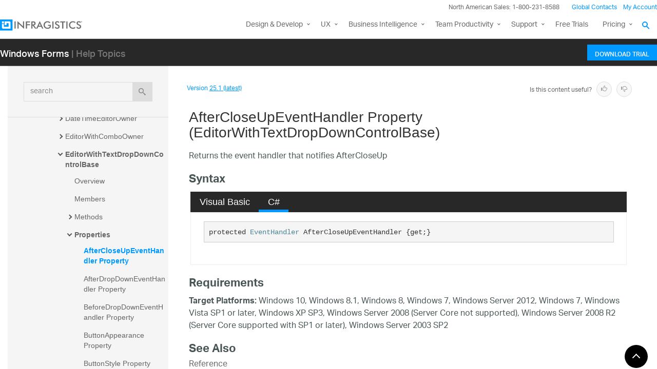

--- FILE ---
content_type: text/html; charset=utf-8
request_url: https://www.infragistics.com/help/winforms/infragistics.win.ultrawineditors~infragistics.win.ultrawineditors.editorwithtextdropdowncontrolbase~aftercloseupeventhandler
body_size: 10456
content:
<!DOCTYPE html>
<html>
<head>
    <script src="/help/bundles/redirect-rules?v=c3G6-IgTOs4GeYL8b8ONTYFY0KeqPpBHHh0b2Yvkmhk1" type="text/javascript"></script>
    <meta charset="utf-8" />
    <meta name="viewport" content="width=device-width, initial-scale=1.0" />
    <meta http-equiv="X-UA-Compatible" content="IE=edge">
    <link rel="icon" href="/assets/favicon/favicon.ico" />
    <!-- New font -->
    <script src="https://use.typekit.net/hgp6gkf.js"></script>
    <script>try { Typekit.load({ async: true }); } catch (e) { }</script>
    <title>AfterCloseUpEventHandler Property (EditorWithTextDropDownControlBase) - Infragistics Windows Forms™ Help</title>




        <meta name="description" content="the event handler that notifies AfterCloseUp &lt;!-- Syntax Visual Basic C# &#39;Declaration &amp;nbsp; Protected ReadOnly Property AfterCloseUpEventHandler As EventHan..." />

        <link rel="canonical" href="http://www.infragistics.com/help/winforms/infragistics.win.ultrawineditors~infragistics.win.ultrawineditors.editorwithtextdropdowncontrolbase~aftercloseupeventhandler" />
            <link rel="alternate" href="http://www.infragistics.com/help/winforms/infragistics.win.ultrawineditors~infragistics.win.ultrawineditors.editorwithtextdropdowncontrolbase~aftercloseupeventhandler" hreflang="en" />
            <link rel="alternate" href="http://www.infragistics.com/help/winforms/infragistics.win.ultrawineditors~infragistics.win.ultrawineditors.editorwithtextdropdowncontrolbase~aftercloseupeventhandler" hreflang="en-us" />
            <link rel="alternate" href="http://jp.infragistics.com/help/winforms/infragistics.win.ultrawineditors~infragistics.win.ultrawineditors.editorwithtextdropdowncontrolbase~aftercloseupeventhandler" hreflang="ja" />
            <link rel="alternate" href="http://jp.infragistics.com/help/winforms/infragistics.win.ultrawineditors~infragistics.win.ultrawineditors.editorwithtextdropdowncontrolbase~aftercloseupeventhandler" hreflang="ja-jp" />
            <link rel="alternate" href="http://www.infragistics.co.kr/help/winforms/infragistics.win.ultrawineditors~infragistics.win.ultrawineditors.editorwithtextdropdowncontrolbase~aftercloseupeventhandler" hreflang="ko" />
            <link rel="alternate" href="http://www.infragistics.co.kr/help/winforms/infragistics.win.ultrawineditors~infragistics.win.ultrawineditors.editorwithtextdropdowncontrolbase~aftercloseupeventhandler" hreflang="ko-kr" />
        <link rel="alternate" href="http://www.infragistics.com/help/winforms/infragistics.win.ultrawineditors~infragistics.win.ultrawineditors.editorwithtextdropdowncontrolbase~aftercloseupeventhandler" hreflang="x-default" />



    

<script>
function handleErrorCSS(elem, newUrl, failed) {
    try {
        if (failed || (elem.sheet.cssRules && !elem.sheet.cssRules.length)) {
            elem.href = newUrl;
        }   
    }
    catch (ex) {

    }
}
</script>

<link href="//www.infragistics.com/assets/modern/css/layout.css" onload="handleErrorCSS(this, '/help/Content/fallback/layout.css')"
      onerror="handleErrorCSS(this, '/help/Content/fallback/layout.css', true)" type="text/css" rel="stylesheet" />
<link href="//www.infragistics.com/assets/modern/css/animate-custom.css" onload="handleErrorCSS(this, '/help/Content/fallback/animate-custom.css')"
      onerror="handleErrorCSS(this, '/help/Content/fallback/animate-custom.css', true)" type="text/css" rel="stylesheet" />
<link href="//www.infragistics.com/assets/modern/css/fontello.css" onload="handleErrorCSS(this, '/help/Content/fallback/fontello.css')"
      onerror="handleErrorCSS(this, '/help/Content/fallback/fontello.css', true)" type="text/css" rel="stylesheet" />


<link href="//www.infragistics.com/css/footer.css" onload="handleErrorCSS(this, '/help/Content/fallback/footer.css')"
      onerror="handleErrorCSS(this, '/help/Content/fallback/footer.css', true)" type="text/css" rel="stylesheet" />
<link href="//www.infragistics.com/css/navigation.css" onload="handleErrorCSS(this, '/help/Content/fallback/navigation.css')"
      onerror="handleErrorCSS(this, '/help/Content/fallback/navigation.css', true)" type="text/css" rel="stylesheet" />





<link href="/help/Content/multiplatform?v=W04YnNr8AiTgpyoqii1GPrL7z1oz3Y5bRTLSkIoTaUc1" rel="stylesheet"/>
    <script src="/help/bundles/modernizr?v=K-FFpFNtIXPUlQamnX3qHX_A5r7TM2xbAgcuEmpm3O41"></script>


    <!--[if lt IE 9]>

            <style>

                .col-sm-3 { width: 25%; }
        .col-sm-4 {  width: 33.33333333%; }
        .col-sm-8 { width: 66.66666667%; }
        .col-sm-9 { width: 75%; }
        .col-sm-3, .col-sm-4, .col-sm-8, .col-sm-9 { float:left; }
    </style>
    <![endif]-->

    <script>
        var errorUrl = "/help/winforms/apis/error";
        window.baseURI = "/help/winforms/"; window.onerror = function (e, t, n) { var r = "errorText=" + e + "&url=" + t + "&lineNumber=" + n; var i; if (typeof XMLHttpRequest !== "undefined") { i = new XMLHttpRequest } else { var s = ["MSXML2.XmlHttp.5.0", "MSXML2.XmlHttp.4.0", "MSXML2.XmlHttp.3.0", "MSXML2.XmlHttp.2.0", "Microsoft.XmlHttp"]; for (var o = 0, u = s.length; o < u; o++) { try { i = new ActiveXObject(s[o]); break } catch (a) { } } } i.open("POST", errorUrl, true); i.setRequestHeader("Content-type", "application/x-www-form-urlencoded"); i.send(r) };
        // Google Tag Manager
        (function(w,d,s,l,i){w[l]=w[l]||[];w[l].push({'gtm.start': new Date().getTime(),event:'gtm.js'});var f=d.getElementsByTagName(s)[0], j=d.createElement(s),dl=l!='dataLayer'?'&l='+l:'';j.async=true;j.src='https://www.googletagmanager.com/gtm.js?id='+i+dl+ '&gtm_auth=Q-Dwk20iy37unMfGosJdSA&gtm_preview=env-8&gtm_cookies_win=x';f.parentNode.insertBefore(j,f);})(window,document,'script','dataLayer','GTM-KLZN327');
        window.dataLayer = window.dataLayer || [];
        window.dataLayer.push({
            'event': 'trackSPAPageview',
            'pagePath': location.pathname,
            'pageTitle': document.title
        });
        // End Google Tag Manager
    </script>
</head>
<body data-mode="online" data-versions="25.1,24.2,24.1,23.2,23.1,22.2,22.1,21.2,21.1,20.2,20.1" class="sticky-header windows forms" data-product-list="aspnet|ios|winforms|wpf|xamarin|reveal|reveal-dev|reportplus|reportplus-admin|reportplus-dev|shareplus|shareplus-dev|shareplus-admin|slingshot|winforms-ta-uft|winforms-ta-rft|wpf-ta" data-subproduct-list="ios|android|web">
    




<header id="header" class="globalnav" data-nav-auto-init="true" data-mega-menu="true">
    <div id="header-wrap" class="globalnav__container" data-default-height="175" data-sticky-height="175">
        <!-- CSE Container -->
        <div class="globalnav__search">
            <div class="globalnav__search-container globalnav__wrapper">
                <div class="search search__container search--support" data-cse-resultsurl="/search">
                    <!-- <input id="q" class="search__input" type="text" name="q" value="" placeholder="Search Infragistics.com" /> -->
                    <input id="q" class="search__input" type="text" name="q" value="" placeholder="Search Infragistics.com" aria-labelledby="search__button-navigation" />
                    <button id="search__button-navigation" type="submit" value="search" aria-label="Search Infragistics.com">
                        <svg enable-background="new 0 0 512 512" id="search" version="1.1" viewBox="0 0 512 512" xml:space="preserve" xmlns="http://www.w3.org/2000/svg" xmlns:xlink="http://www.w3.org/1999/xlink"><path d="M497.913,497.913c-18.782,18.782-49.225,18.782-68.008,0l-84.862-84.863c-34.889,22.382-76.13,35.717-120.659,35.717  C100.469,448.767,0,348.312,0,224.383S100.469,0,224.384,0c123.931,0,224.384,100.452,224.384,224.383  c0,44.514-13.352,85.771-35.718,120.676l84.863,84.863C516.695,448.704,516.695,479.131,497.913,497.913z M224.384,64.109  c-88.511,0-160.274,71.747-160.274,160.273c0,88.526,71.764,160.274,160.274,160.274c88.525,0,160.273-71.748,160.273-160.274  C384.657,135.856,312.909,64.109,224.384,64.109z"></path></svg>
                    </button>
                </div>
            </div>
        </div>
        <!-- Primary Nav -->
        <div class="globalnav__primary clearfix">
            <div class="globalnav__wrapper">
                <!-- My Account -->
                <div class="globalnav__section clearfix">
                    <nav class="globalnav__menu-container">
                        <ul class="navigation navigation--xs navigation--hpad-0">
                            <li class="navigation__text deemphasize" style="width: auto;">North American Sales: 1-800-231-8588</li>
                            <li><a title="Contact Us" data-id="9668" href="//www.infragistics.com/about-us/contact-us">Global Contacts</a></li>
                            <li class="navigation__account">
                                <a class="signInLink" href="https://account.infragistics.com">My Account</a>
                            </li>
                        </ul>
                    </nav>
                </div>
                <!-- <br /><br /><br /> --> <!-- Brand -->
                <div class="globalnav__brand"><a aria-label="Infragistics.com" href="//www.infragistics.com/"><!--<span class="hidden--visual">Infragistics</span>--><img class="globalnav__logo" src="https://static.infragistics.com/marketing/Website/General/Infragistics-horizontal.svg" alt="Infragistics logo"> <img class="globalnav__logo_abbr" src="https://static.infragistics.com/marketing/Website/General/IG-icon.svg" alt="Infragistics logo"> </a></div>
                <!-- Mobile Menu Toggle -->
                <div class="globalnav__mobile-menu"><a class="globalnav__menu-toggle" href="#"> <span>Menu</span> </a></div>
                <!-- Global Search Toggle -->
                <div class="globalnav__search-toggle">
                    <div class="globalnav__search-close"><i> </i></div>
                </div>
                <!-- Menu --><nav class="globalnav__menu-container">
                    <ul class="navigation navigation--navbar navigation--hpad-0 sf-menu">
                        <li class="navigation__mobile-link">
                            <div class="globalnav__callout-text">North American Sales: 1-800-231-8588</div>
                        </li>
                        <li class="navigation__mobile-link">
                            <a class="navigation__sub-menu" href="#">My Account</a>
                            <ul class="sub-menu clearfix"><li><a class="signInLink" href="https://account.infragistics.com">Sign In/Register</a></li></ul>
                        </li>
                        <li class="menu-full-width">
                            <a class="navigation__sub-menu" title="Design and Development" href="//www.infragistics.com/products/ultimate"><span class="hidden-md">Design &amp; Development</span><span class="visible-md hidden-lg hidden-sm hidden-xs hidden-xxs">Design &amp; Develop</span></a>
                            <ul>
                                <li>
                                    <div class="navigation__sub-menu--left">
                                        <div class="navigation__sub-menu--left-item">
                                            <div class="navigation__sub-menu-header">Best Value Bundles</div>
                                            <div class="emphasize"><a href="//www.infragistics.com/products/ultimate"><span class="navigation__sub-menu-title">Infragistics Ultimate</span> <span class="navigation__sub-menu-price bgColor--ultimate">$1,495</span> <span class="deemphasize">The only complete UX/UI toolkit for building high performance, modern web, mobile and desktop applications.</span> </a></div>
                                        </div>
                                        <div class="navigation__sub-menu--left-item">
                                            <div class="emphasize"><a href="//www.infragistics.com/products/pro"><span class="navigation__sub-menu-title">Infragistics Professional</span> <span class="navigation__sub-menu-price bgColor--pro">$1,295</span> <span class="deemphasize">The comprehensive UI components library for web, mobile and desktop developers.</span> </a></div>
                                        </div>
                                        <div class="navigation__sub-menu--left-item hidden-sm hidden-xs hidden-xxs">
                                            <div class="emphasize"><a href="//www.infragistics.com/products/ignite-ui"><span class="navigation__sub-menu-title">Ignite UI</span> <span class="navigation__sub-menu-price bgColor--ignite">$1,295</span> <span class="deemphasize">A complete library of UI components for building modern, data-rich and responsive web apps.</span> </a></div>
                                        </div>
                                    </div>
                                </li>
                                <li>
                                    <div class="navigation__sub-menu-header">Web</div>
                                    <a class="deemphasize" title="App Builder" href="//www.infragistics.com/products/appbuilder">App Builder <strong>(New)</strong></a> <a class="deemphasize" href="//www.infragistics.com/products/ignite-ui">Ignite UI</a> <a class="deemphasize small-pad-left" href="//www.infragistics.com/products/ignite-ui-angular">Angular</a> <a class="deemphasize small-pad-left" href="//www.infragistics.com/products/ignite-ui-aspnet-core">ASP.NET Core</a> <a class="deemphasize small-pad-left" href="//www.infragistics.com/products/ignite-ui-aspnet-mvc">ASP.NET MVC</a> <a class="deemphasize small-pad-left" href="//www.infragistics.com/products/ignite-ui-blazor">Blazor</a> <a class="deemphasize small-pad-left" href="//www.infragistics.com/products/ignite-ui-jquery">jQuery</a> <a class="deemphasize small-pad-left" href="//www.infragistics.com/products/ignite-ui-react">React</a> <a class="deemphasize small-pad-left" href="//www.infragistics.com/products/ignite-ui-web-components">Web Components</a> <a class="deemphasize" href="//www.infragistics.com/products/aspnet">Ultimate UI for ASP.NET Web Forms</a> <!--  <a class="deemphasize hidden-sm hidden-xs hidden-xxs" href="//www.infragistics.com/products/indigo-design">Indigo.Design</a>-->
                                </li>
                                <li>
                                    <div class="navigation__sub-menu-header">Desktop</div>
                                    <a href="//www.infragistics.com/products/windows-forms">Ultimate UI for Windows Forms</a> <a href="//www.infragistics.com/products/wpf">Ultimate UI for WPF</a>
                                    <div class="navigation__sub-menu-header">Cross Platform</div>
                                    <a href="//www.infragistics.com/products/uno-platform">Ultimate UI for Uno</a> <a href="//www.infragistics.com/products/uwp">Ultimate UI for UWP</a> <a href="//www.infragistics.com/products/winui">Ultimate UI for WinUI</a> <a href="//www.infragistics.com/products/xamarin">Ultimate UI for Xamarin</a>
                                </li>
                                <li>
                                    <div class="navigation__sub-menu-header">Design to Code</div>
                                    <a class="hidden-sm hidden-xs hidden-xxs" href="//www.infragistics.com/products/indigo-design">Indigo.Design</a> <a class="hidden-sm hidden-xs hidden-xxs" href="//www.infragistics.com/products/appbuilder">App Builder <strong>(New)</strong></a>
                                    <div class="navigation__sub-menu-header">Automated Testing Tools</div>
                                    <a href="//www.infragistics.com/products/test-automation-micro-focus-uft">Test automation for Micro Focus UFT: Windows Forms</a> <a href="//www.infragistics.com/products/test-automation-micro-focus-uft">Test automation for Micro Focus UFT: WPF</a> <a href="//www.infragistics.com/products/test-automation-ibm-rft">Test automation for IBM RFT: Windows Forms</a>
                                </li>
                            </ul>
                        </li>
                        <li>
                            <a class="navigation__sub-menu" title="UX" href="//www.infragistics.com/products/indigo-design">UX</a>
                            <ul>
                                <li><a title="Indigo.Design" href="//www.infragistics.com/products/indigo-design">Indigo.Design <span class="deemphasize">A Unified Platform for Visual Design, UX Prototyping, Code Generation, and App Development</span></a></li>
                                <li><a title="App Builder" href="//www.infragistics.com/products/appbuilder">App Builder <span class="deemphasize">Cloud-based WYSIWYG Drag &amp; Drop Tool, Endless Theming options and Standards-Based Code Output</span></a></li>
                            </ul>
                        </li>
                        <li>
                            <a class="navigation__sub-menu" title="Business Intelligence" href="https://www.revealbi.io">Business Intelligence</a>
                            <ul>
                                <li><a title="Reveal" href="https://www.revealbi.io">Reveal <span class="deemphasize">Easily embed beautiful data visualizations into your apps</span></a></li>
                                <li><a title="Slingshot" href="https://www.slingshotapp.io">Slingshot <span class="deemphasize">Empower everyone in your organization to use data to make smarter business decisions</span></a></li>
                            </ul>
                        </li>
                        <li>
                            <a class="navigation__sub-menu" title="Team Productivity" href="https://www.slingshotapp.io">Team Productivity</a>
                            <ul>
                                <li><a title="Slingshot" href="https://www.slingshotapp.io">Slingshot <span class="deemphasize">Connect everyone you work with to data, project management, content and chats for better results.</span></a></li>
                                <li><a title="SharePlus" href="//www.infragistics.com/products/shareplus-enterprise">SharePlus <span class="deemphasize">Secure, instant access to content and data on the go – with or without connectivity.</span></a></li>
                            </ul>
                        </li>
                        <li>
                            <a class="navigation__sub-menu" title="Learn and Support" href="//www.infragistics.com/support"><span class="hidden-md">Learn &amp; Support</span><span class="visible-md hidden-lg hidden-sm hidden-xs hidden-xxs">Support</span></a>
                            <ul>
                                <li><a title="Help and Support Documents" href="//www.infragistics.com/support">Help &amp; Support Documents</a></li>
                                <li><a title="Blogs" href="//www.infragistics.com/community/blogs">Blogs</a></li>
                                <li><a title="Forums" href="//www.infragistics.com/community/forums">Forums</a></li>
                                <li><a title="Product Ideas" href="//www.infragistics.com/community/ideas">Product Ideas</a></li>
                                <li><a title="Reference Applications" href="//www.infragistics.com/resources/sample-applications">Reference Applications</a></li>
                                <li><a title="Customer Stories" href="//www.infragistics.com/resources/case-studies">Customer Stories</a></li>
                                <li><a title="Webinars" href="//www.infragistics.com/webinars">Webinars</a></li>
                                <li><a title="eBooks and Whitepapers" href="//www.infragistics.com/resources/whitepapers">eBook &amp; Whitepapers</a></li>
                                <li><a title="Events" href="//www.infragistics.com/events">Events</a></li>
                            </ul>
                        </li>
                        <li><a title="Free Trials" href="//www.infragistics.com/free-downloads">Free Trials</a></li>
                        <li>
                            <a class="navigation__sub-menu" title="Pricing" href="//www.infragistics.com/how-to-buy/product-pricing">Pricing</a>
                            <ul>
                                <li><a title="Pricing" href="//www.infragistics.com/how-to-buy/product-pricing">Product Pricing / Buy Online</a></li>
                                <li><a title="Contact Us" href="//www.infragistics.com/about-us/contact-us">Contact Us</a></li>
                            </ul>
                        </li>
                    </ul>
                </nav>
                <div class="globalnav__overlay"></div>
            </div>
        </div>
        <!-- SECONDARY NAV -->

    </div>
</header>

    

<div id="headerSecondary" class="igw-main-header">
	<section class="igw-main-nav igw-wrapper" id="menu-cente">
		<div class="igw-main-navbar clearfix">
			<h3 class="special-for-controls">
				<a class="headerIcon_click" href="//www.infragistics.com/products/windows-forms">Windows Forms</a>
				<span>| Help Topics</span>
			</h3>
			<nav class="igw-nav-wrapper">
				<ul class="igw-header-nav">
					<li>
						<a class="igw-mobile-hidden igw-header-btn igw-btn" href="//www.infragistics.com/products/ultimate"><span>Download Trial</span></a>
					</li>
				</ul>
			</nav>
		</div>
	</section>
</div>

    <!-- Google Tag Manager No Script -->
    <noscript>
            <iframe src="https://www.googletagmanager.com/ns.html?id=GTM-KLZN327&gtm_auth=Q-Dwk20iy37unMfGosJdSA&gtm_preview=env-8&gtm_cookies_win=x"
                    height="0" width="0" style="display:none;visibility:hidden"></iframe>
    </noscript>
    <!-- End Google Tag Manager No Script -->

    <div class="scrollable-container">
        <div class="container main">
            <div class="row inner-container">
                <div class="col-sm-3 col-md-3 nav-sidebar">
                    <div id="nav-container" class="collapse in affix">
                        <!-- Nav tabs -->
                        <div id="menubar" class="row help-search-holder">
<form action="/help/winforms/search" class="clearfix form-inline" method="get">                                <div class="form-group">
                                    <div class="relative">
                                        <label for="query" class="sr-only">search</label>
                                        <input id="query" name="query" type="text" placeholder="search" class="form-control" />
                                        <button id="searchButton" value="search" type="submit" class="btn btn-default">
                                            <span class="ui-icon ui-icon-search"></span>
                                        </button>
                                    </div>
                                </div>
</form>                        </div>

                        <!-- Tab panes -->
                        <div id="toc-tree" class="row"></div>
                        <div id="toc-tree-loader"></div>

                        <script type="text/javascript">
                            document.getElementById("toc-tree").style.display = "none";
                        </script>
                    </div>
                    <button id="nav-button" class="btn btn-default form-control ui-visible-phone">Show Navigation</button>
                </div>
                <div class="col-sm-9 col-md-9 top-level-content-wrap">
                    <noscript>
                        <div class="alert alert-danger alert-dismissible">
                            We&#39;re sorry but this site requires JavaScript.
                        </div>
                    </noscript>


                    <div class="version-selector-wrap">

                        <div id="version-selector">
                            <div id="version-selector-label">
                                Version
                                <span id="version-selector-current-label"></span>
                            </div>
                            <div id="selector-combo" class="none"></div>
                        </div>
                    </div>

                    <div id="feedback-container">
                        <div class="feedback-title">Is this content useful?</div>
                        <div class="feedback-ratings">
                            <span class="feedback-rating" data-value="true"><span class="glyphicon glyphicon-thumbs-up" aria-hidden="true"></span></span>
                            <span class="feedback-rating" data-value="false"><span class="glyphicon glyphicon-thumbs-down" aria-hidden="true"></span></span>
                        </div>
                        <div id="feedback-rating-sent-message" class="feedback-rating-message">Thank you for your feedback!</div>
                        <div id="feedback-rating-message" class="feedback-rating-message">Thank you for your feedback! You have rated this topic in the last 30 days.</div>
                        <div class="feedback-comment-container">
                            <textarea name="feedback-textbox" id="feedback-textbox" class="form-control" cols="24" rows="10" placeholder="(comments are optional)"></textarea>
                            <div class="text-right">
                                <button id="feedback-button-cancel" class="btn btn-link btn-xs"></button>
                                <button id="feedback-button" class="btn btn-default btn-xs">Send Feedback</button>
                            </div>
                        </div>
                    </div>

                    <div id="document-content-container">
                        
<div id="document-content">
    <h1>AfterCloseUpEventHandler Property (EditorWithTextDropDownControlBase)</h1>

        <div class="DescriptionContent">Returns the event handler that notifies AfterCloseUp</div>
            
            
            <div class="SectionHeading" id="syntaxSectionHeading"><span class="SectionHeadingIcon"><!-- --></span><span class="SectionHeadingText">Syntax</span></div><div id="syntaxSectionContent" class="SectionContent">
            <div class="TabContainer" id="TabContainer">
            <ul>
            
            <li class="FilteredContentVBAll"><a href="#Syntax-VBAll">Visual Basic</a></li>
        

            <li class="FilteredContentCS"><a href="#Syntax-CS">C#</a></li>
        

            </ul>
            
            <div id="Syntax-VB" class="FilteredContentVB">
            <pre>'Declaration
&nbsp;
Protected ReadOnly Property AfterCloseUpEventHandler As <a  onclick="javascript:navigateToHelp2Keyword('frlrfSystemEventHandlerClassTopic','System.EventHandler')">EventHandler</a></pre>
            </div>
        

            <div id="Syntax-CS" class="FilteredContentCS">
            <pre>protected <a  onclick="javascript:navigateToHelp2Keyword('frlrfSystemEventHandlerClassTopic','System.EventHandler')">EventHandler</a> AfterCloseUpEventHandler {get;}</pre>
            </div>
        

            </div>
        
            
            
            </div>
            
            
            
            
            <a name="exampleBookmark"></a>
            
            
            
            
            <div class="SectionHeading" id="requirementsSectionHeading"><span class="SectionHeadingIcon"><!-- --></span><span class="SectionHeadingText">Requirements</span></div><div id="requirementsSectionContent" class="SectionContent"><p><b>Target Platforms:</b> Windows 10, Windows 8.1, Windows 8, Windows 7, Windows Server 2012, Windows 7, Windows Vista SP1 or later, Windows XP SP3, Windows Server 2008 (Server Core not supported), Windows Server 2008 R2 (Server Core supported with SP1 or later), Windows Server 2003 SP2</p></div>
            
            <div class="SectionHeading" id="seealsoSectionHeading"><span class="SectionHeadingIcon"><!-- --></span><span class="SectionHeadingText">See Also</span></div><div id="seealsoSectionContent" class="SectionContent"><h4 class="subHeading">Reference</h4><p><a href="Infragistics.Win.UltraWinEditors~Infragistics.Win.UltraWinEditors.EditorWithTextDropDownControlBase.html">EditorWithTextDropDownControlBase Class</a>
<br><a href="Infragistics.Win.UltraWinEditors~Infragistics.Win.UltraWinEditors.EditorWithTextDropDownControlBase_members.html">EditorWithTextDropDownControlBase Members</a>
</p>
</div>
        
    
    
</div>
                    </div>
                    <div id="fine-print" class="text-muted">
                        <p >
                        </p>
                    </div>
                </div>
                <div id="top-button" class="top-button">
                    <button class="btn btn-sm"></button>
                </div>
            </div>
        </div>
        

<footer class="ui-footer ui-footer--clearfix">
    <div class="ui-footer__wrap ui-footer--clearfix ui-footer__icons">
        <a href="//www.infragistics.com/community/blogs/" target="blank”" class="ui-footer__icon-link" aria-label="RSS"><svg viewBox="0 0 512 512"><path d="M201.8 347.2c0 20.3-16.5 36.8-36.8 36.8 -20.3 0-36.8-16.5-36.8-36.8s16.5-36.8 36.8-36.8C185.3 310.4 201.8 326.8 201.8 347.2zM128.2 204.7v54.5c68.5 0.7 124 56.3 124.7 124.7h54.5C306.7 285.3 226.9 205.4 128.2 204.7zM128.2 166.6c57.9 0.3 112.3 22.9 153.2 63.9 41 41 63.7 95.5 63.9 153.5h54.5c-0.3-149.9-121.7-271.4-271.6-271.9V166.6L128.2 166.6z" /></svg><!--[if lt IE 9]><em>RSS</em><![endif]--></a>


        <a href="https://twitter.com/infragistics" target="blank" class="ui-footer__icon-link" aria-label="Twitter"><svg viewBox="0 0 512 512"><path d="M419.6 168.6c-11.7 5.2-24.2 8.7-37.4 10.2 13.4-8.1 23.8-20.8 28.6-36 -12.6 7.5-26.5 12.9-41.3 15.8 -11.9-12.6-28.8-20.6-47.5-20.6 -42 0-72.9 39.2-63.4 79.9 -54.1-2.7-102.1-28.6-134.2-68 -17 29.2-8.8 67.5 20.1 86.9 -10.7-0.3-20.7-3.3-29.5-8.1 -0.7 30.2 20.9 58.4 52.2 64.6 -9.2 2.5-19.2 3.1-29.4 1.1 8.3 25.9 32.3 44.7 60.8 45.2 -27.4 21.4-61.8 31-96.4 27 28.8 18.5 63 29.2 99.8 29.2 120.8 0 189.1-102.1 185-193.6C399.9 193.1 410.9 181.7 419.6 168.6z" /></svg><!--[if lt IE 9]><em>Twitter</em><![endif]--></a>
        <a href="https://www.facebook.com/infragistics" target="blank”" class="ui-footer__icon-link" aria-label="Facebook"><svg viewBox="0 0 512 512"><path d="M211.9 197.4h-36.7v59.9h36.7V433.1h70.5V256.5h49.2l5.2-59.1h-54.4c0 0 0-22.1 0-33.7 0-13.9 2.8-19.5 16.3-19.5 10.9 0 38.2 0 38.2 0V82.9c0 0-40.2 0-48.8 0 -52.5 0-76.1 23.1-76.1 67.3C211.9 188.8 211.9 197.4 211.9 197.4z" /></svg><!--[if lt IE 9]><em>Facebook</em><![endif]--></a>
        <a href="http://www.linkedin.com/company/infragistics" target="blank”" class="ui-footer__icon-link" aria-label="LinkedIn"><svg viewBox="0 0 512 512"><path d="M186.4 142.4c0 19-15.3 34.5-34.2 34.5 -18.9 0-34.2-15.4-34.2-34.5 0-19 15.3-34.5 34.2-34.5C171.1 107.9 186.4 123.4 186.4 142.4zM181.4 201.3h-57.8V388.1h57.8V201.3zM273.8 201.3h-55.4V388.1h55.4c0 0 0-69.3 0-98 0-26.3 12.1-41.9 35.2-41.9 21.3 0 31.5 15 31.5 41.9 0 26.9 0 98 0 98h57.5c0 0 0-68.2 0-118.3 0-50-28.3-74.2-68-74.2 -39.6 0-56.3 30.9-56.3 30.9v-25.2H273.8z" /></svg><!--[if lt IE 9]><em>LinkedIn</em><![endif]--></a>
        <a href="https://www.youtube.com/user/Infragistics?annotation_id=annotation_3135485231&amp;feature=iv&amp;src_vid=c8dSiyWIfEo&amp;sub_confirmation=1" target="blank”" class="ui-footer__icon-link" aria-label="YouTube"><svg viewBox="0 0 512 512"><path d="M422.6 193.6c-5.3-45.3-23.3-51.6-59-54 -50.8-3.5-164.3-3.5-215.1 0 -35.7 2.4-53.7 8.7-59 54 -4 33.6-4 91.1 0 124.8 5.3 45.3 23.3 51.6 59 54 50.9 3.5 164.3 3.5 215.1 0 35.7-2.4 53.7-8.7 59-54C426.6 284.8 426.6 227.3 422.6 193.6zM222.2 303.4v-94.6l90.7 47.3L222.2 303.4z" /></svg><!--[if lt IE 9]><em>YouTube</em><![endif]--></a>
    </div>
    <div class="ui-footer__wrap ui-footer__wrap--newsletter ui-footer--clearfix">
        <!-- 63.75% -->
        <div class="ui-footer__menu-block">
            <div class="ui-footer__col-one-fourth ui-footer__col-block">
                <div class="ui-footer__menu">
                    <ul class="ui-footer__menu-list">
                        <li class="ui-footer__menu-list-item">
                            <div class="ui-footer__category">Products</div>
                            <ul>
                                <li><a class="menu__link" href="//www.infragistics.com/products/ultimate">Design &amp; Development</a></li>
                                <li><a class="menu__link" href="//www.infragistics.com/products/indigo-design/desktop">UX Pros</a></li>
                                <li><a class="menu__link" href="https://revealbi.io">Business Intelligence</a></li>
                                <li><a class="menu__link" href="//www.infragistics.com/products/shareplus-enterprise">Team Productivity</a></li>
                                <li><a class="menu__link" title="Product Pricing" data-id="13745" href="//www.infragistics.com/products/all">View All</a></li>
                                <li><a class="menu__link" href="//www.infragistics.com/free-downloads">Free Trials</a></li>
                            </ul>
                        </li>
                    </ul>
                </div>
            </div>
            <!-- Column 2 -->
            <div class="ui-footer__col-one-fourth ui-footer__col-block">
                <div class="ui-footer__menu">
                    <ul class="ui-footer__menu-list">
                        <li class="ui-footer__menu-list-item">
                            <div class="ui-footer__category">Learn &amp; Support</div>
                            <ul>
                                <li><a class="menu__link" href="//www.infragistics.com/support">Help &amp; API Docs</a></li>
                                <li><a class="menu__link" href="//www.infragistics.com/community/blogs">Blogs</a></li>
                                <li><a class="menu__link" href="//www.infragistics.com/support/chat">Technical Support Chat</a></li>
                                <li><a class="menu__link" href="//www.infragistics.com/community/forums">Forums</a></li>
                                <li><a class="menu__link" href="//www.infragistics.com/community/ideas">Product Ideas</a></li>
                                <li><a class="menu__link" href="https://account.infragistics.com/support-cases/submit">Submit a Request</a></li>
                            </ul>
                        </li>
                    </ul>
                </div>
            </div>
            <!-- Column 3 -->
            <div class="ui-footer__col-one-fourth ui-footer__col-block">
                <div class="ui-footer__menu">
                    <ul class="ui-footer__menu-list">
                        <li class="ui-footer__menu-list-item">
                            <div class="ui-footer__category">My Account</div>
                            <ul>
                                <li><a class="menu__link" href="https://account.infragistics.com/subscriptions">Manage My Subscriptions</a></li>
                                <li><a class="menu__link" href="https://account.infragistics.com/support-cases">Support Requests</a></li>
                            </ul>
                        </li>
                    </ul>
                </div>
            </div>
            <!-- Column 4 -->
            <div class="ui-footer__col-one-fourth ui-footer__col-block">
                <div class="ui-footer__menu">
                    <ul class="ui-footer__menu-list">
                        <li class="ui-footer__menu-list-item">
                            <div class="ui-footer__category">Corporate</div>
                            <ul>
                                <li><a class="menu__link" href="//www.infragistics.com/about-us">About Us</a></li>
                                <li><a class="menu__link" href="//www.infragistics.com/about-us/careers">Careers</a></li>
                                <li><a class="menu__link" href="//www.infragistics.com/legal/license">Legal</a></li>
                                <li><a class="menu__link" href="//www.infragistics.com/about-us/in-the-news">News &amp; Events</a></li>
                                <li><a class="menu__link" href="//www.infragistics.com/about-us/alliances-partners">Partners</a></li>
                            </ul>
                        </li>
                    </ul>
                </div>
            </div>
        </div>
        <!-- 21.25% -->
        <div class="ui-footer__newsletter-block">
            <div class="newsletter__form—alt bg--dark">
                <div class="ui-footer-newsletter__header">
                    <div style="width: 55px;"><img src="https://static.infragistics.com/marketing/Website/General/open-mail-icon.svg" alt=""></div>
                    <div style="width: 70%;"><span class="text--h5 emphasize">Stay Up-to-Date</span></div>
                </div>
                <div>
                    <p class="ui-footer-newsletter__subheadline" style="margin-bottom: 30px;">Get the latest blogs, eBooks, events, and whitepapers.</p>
                    <a class="ui-btn ui-btn--default ui-btn--sm" href="//www.infragistics.com/newsletter-signup">Sign Me Up!</a>
                </div>
            </div>
        </div>
    </div>
    <div class="ui-footer__wrap ui-footer--clearfix ui-footer--legal" style="text-align: center;">
        <div class="ui-footer__menu">
            <ul class="ui-footer__menu-list">
                <li class="ui-footer__menu-list-item display--inline-block" style="margin: 0 8px;"><a class="menu__link" style="display: inline-block;" href="//www.infragistics.com/legal/privacy">Privacy Policy</a><span style="font-size: 10px; color: rgba(255,255,255,0.4); display: inline-block; margin-left: 4px;">(updated)</span></li>
                <li class="ui-footer__menu-list-item display--inline-block" style="margin: 0 8px;"><a class="menu__link" href="//www.infragistics.com/legal/cookie-policy">Cookies</a></li>
                <li class="ui-footer__menu-list-item display--inline-block" style="margin: 0 8px;"><a class="menu__link" style="display: inline-block;" href="//www.infragistics.com/legal/terms-of-use">Terms of Use</a><span style="font-size: 10px; color: rgba(255,255,255,0.4); display: inline-block; margin-left: 4px;">(updated)</span></li>
            </ul>
        </div>
    </div>
</footer>

    </div>

    <div class="alert alert-danger alert-dismissible none" role="alert" id="error-published-message">
        <button type="button" class="close"><span aria-hidden="true">&times;</span><span class="sr-only">Close</span></button>
        This page has encountered an error. We&#39;ve attempted to send the information to the server.
    </div>

    <script src="/help/bundles/scripts?v=ADkjU1qTV3sRDX9knZJBXGuk0WgPaFxlx8Lzn9WwPqw1"></script>


    <script type="text/javascript" src="//www.infragistics.com/assets/modern/scripts/plugins.nav.js"></script>
    <script type="text/javascript" src="//www.infragistics.com/assets/modern/scripts/navigation.js"></script>

    
    <script>
		
		igViewer.common.topicAPI = "/help/winforms/apis/topic/";
		igViewer.common.igRootUrl = "//www.infragistics.com";
		igViewer.locale.noResults = "No Results Found";
		igViewer.locale.latestLabel = "latest";
		igViewer.locale.pageTitleFormat = "{0} - Infragistics Windows Forms™ Help";
		igViewer.locale.navShowLabel = "Show Navigation";
		igViewer.locale.navHideLabel = "Hide Navigation";

		igViewer.feedbackService.culture = "en";
		setTimeout(function () {
			igViewer.feedbackService.init(igViewer.versionSelector.getLatestVersion());
		}, 500);
    </script>
    
</body>

</html>


--- FILE ---
content_type: text/css
request_url: https://www.infragistics.com/css/footer.css
body_size: 3887
content:
/****
Footer
****/
.ui-footer {
  background: #111;
  color: #fff;
  font-size: 16px;
  font-family: "AktivGrotesk Local", -apple-system, BlinkMacSystemFont, "Segoe UI", Roboto, Helvetica, Arial, sans-serif, "Apple Color Emoji", "Segoe UI Emoji", "Segoe UI Symbol";
  line-height: 1.5em;
  padding: 50px 0;
  position: relative;
  z-index: 5;
}
.ui-footer--clearfix:before,
.ui-footer--clearfix:after {
  content: '';
  display: table;
}
.ui-footer--clearfix:after {clear:both;}

.ui-footer--glow {
  position: relative;
}
.ui-footer--glow:before,
.ui-footer--glow:after {
  background: rgba(0,153,256,1);
  content: '';
  display: block;
  position: absolute;
  z-index: 5;
}
.ui-footer--glow:before {
  background: rgba(0,153,256,0.7);
  width: 100%; height: 1px;
  box-shadow: 0px 0px 13px 3px rgba(70,179,252,0.5);
  top: 0; right: 0;
}
.ui-footer--glow:after {
  background: rgba(0,153,256,1);
  border-radius: 50%;
  width: 25%; max-width: 155px; height: 1px;
  box-shadow: 0 0 10px 6px rgba(0,153,255,0.75);
  -webkit-transform: scaleX(1.5);
  -ms-transform: scaleX(1.5);
  transform: scaleX(1.5);
  top: 0; right: 10%;
}

.ui-footer__wrap {
  max-width: 1170px; margin: 0 auto;
  position: relative; z-index: 2;
}
.ui-footer__wrap--max-width {max-width: 800px;}
.ui-footer .ui-footer__menu ul {
  list-style: none;
  line-height: 1.2em;
  margin: 0;
  padding: 0;
}
.ui-footer .ui-footer__menu ul li {
  position: relative;
  margin-bottom: 0;
}
.ui-footer .ui-footer__menu ul li ul {
  margin-top: 1px;
  margin-bottom: 1px!important;
}
.ui-footer .ui-footer__menu ul li ul:last-child {
  margin-bottom: 20px!important;
}
.ui-footer .ui-footer__menu a, .ui-footer .ui-footer__menu a:active,
.ui-footer .ui-footer__category {
  display: block;
  font-size: 14px;
  padding-top: 0.5em;
  /*padding-bottom: 0.5em;*/
  text-decoration: none;
}
.ui-footer .ui-footer__category {color: #fcfcfc; font-weight: bold; position: relative;}
.ui-footer .ui-footer__menu a {color: #a7a7a7;}
.ui-footer .ui-footer__menu a:hover {color: #0099ff;}

.ui-footer__col-one-fourth {width: 21.25%;}
.ui-footer__col-one-fifth {width: 15%;}
.ui-footer__col-one-fourth:last-child .ui-footer__menu-list ul {
  /*columns: 2;
  column-gap: 10px;
  column-fill: balance;*/
}


.ui-footer__col-block {
  float: left;
  margin-left: 5%; margin-bottom: 60px;
}
.ui-footer__col-block.ui-footer__col-one-fourth {margin-bottom: 15px;}
.ui-footer .ui-footer__col-one-fourth:first-child,
.ui-footer .ui-footer__col-one-fifth:first-child {margin-left:0;}
.ui-footer .ui-footer__wrap:last-child .ui-footer__col-block {margin-bottom:0;}

.ui-footer__icons {margin-bottom: 30px;text-align: center;}
.ui-footer .ui-footer__icon-link {
  color: #666;
  display: inline-block;
  font-size: 22px;
  fill: #666;
  line-height: 30px;
  margin-right: 20px;
  position: relative;
  text-align: center;
  width: 40px; height: 40px;
}
.ui-footer .ui-footer__icon-link svg {width: 40px; height: 40px;}
.ui-footer__icon-link:hover {color: #0099ff; fill: #0099ff;}

.ui-footer.ui-footer--ignite {padding: 50px 0 0;}
.ui-footer #footer-wrap {
  background: #000;
  color: #868686;
  font-size: 14px;
  margin-top: 50px;
  padding: 25px 0;
  text-align: center;
}

.ui-footer--legal a {font-size: 0.8em !important;}
.ui-footer--legal li {display: inline-block;}

/* ReportPlus Footer */
.ui-footer[data-theme="reportplus"] {background: #116384;}
.ui-footer[data-theme="reportplus"] .ui-footer__icon-link {color: #9ec3d1; fill: #9ec3d1;}
.ui-footer[data-theme="reportplus"] .ui-footer__icon-link:hover,
.ui-footer[data-theme="reportplus"] .ui-footer__icon-link:focus {color: #043f56; fill:  #043f56;}
.ui-footer[data-theme="reportplus"] .ui-footer__category {color: #81c9e7;}
.ui-footer[data-theme="reportplus"] .ui-footer__menu a {color: #fff;}
.ui-footer[data-theme="reportplus"] .ui-footer__menu a:hover,
.ui-footer[data-theme="reportplus"] .ui-footer__menu a:focus {color: #81c9e7;}

/* Indigo Studio Footer */
.ui-footer[data-theme="indigo-studio"] {background: #141a42;}
.ui-footer[data-theme="indigo-studio"] .ui-footer__icon-link {color: #727dc7; fill: #727dc7;}
.ui-footer[data-theme="indigo-studio"] .ui-footer__icon-link:hover,
.ui-footer[data-theme="indigo-studio"] .ui-footer__icon-link:focus {color: #2a387a; fill:  #2a387a;}
.ui-footer[data-theme="indigo-studio"] .ui-footer__category {color: #727dc7;}
.ui-footer[data-theme="indigo-studio"] .ui-footer__menu a {color: #bfc5db;}
.ui-footer[data-theme="indigo-studio"] .ui-footer__menu a:hover,
.ui-footer[data-theme="indigo-studio"] .ui-footer__menu a:focus {color: #727dc7;}

/* Newsletter Layout */
.ui-footer__wrap--newsletter {
  display: -webkit-box;
  display: -ms-flexbox;
  display: flex;
  -webkit-box-orient: horizontal;
  -webkit-box-direction: normal;
  -ms-flex-direction: row;
  flex-direction: row;
  -ms-flex-wrap: wrap;
  flex-wrap: wrap;
}
.ui-footer__wrap--newsletter .ui-footer__menu-block {
  box-sizing: border-box;
  width: 68.75%;
  -webkit-box-ordinal-group: 1;
  -ms-flex-order: 0;
  order: 0;
}
.ui-footer__wrap--newsletter .ui-footer__newsletter-block {
  box-sizing: border-box;
  border-left: 1px solid #dedede;
  margin-left: 2.5%;
  padding-left: 2.5%;
  width: 26.25%;
  -webkit-box-ordinal-group: 2;
  -ms-flex-order: 1;
  order: 1;
}
/*  */
.ui-footer__newsletter-block .newsletter__form-alt .ui-footer-newsletter__header > div {
  display: inline-block;
  vertical-align: middle;
  line-height: normal;
  margin: 0 0 15px;
}
.ui-footer__newsletter-block .newsletter__form-alt .ui-footer-newsletter__header img {
  box-sizing: border-box;
  padding: 5px;
  width: 100%;
}
.ui-footer__newsletter-block .newsletter__form-alt .ui-footer-newsletter__header .ui-footer-newsletter__headline {
  color: #fff;
  font-weight: bold;
  font-size: 14px;
}
.ui-footer__newsletter-block .newsletter__form-alt .ui-footer-newsletter__header .ui-footer-newsletter__subheadline {
  color: #b4b4b4;
  font-size: 12px;
  margin: 0;
}
.ui-footer-newsletter__subheadline { margin-bottom: 30px; }

/*  Footer newsletter form update - start  */
.ui-footer__newsletter-updated-block .ui-footer-newsletter__header {
	font-size: 1.355rem;
}

.ui-footer__newsletter-updated-block [class*="bg--dark"] .ui-form input[type="email"] {
	cursor: auto;
	padding: 20px 15px;
	color: #555;
	background: #FFF;
	border-radius: 5px;
}

.ui-footer__newsletter-updated-block .ui-form__checkbox-container {
	display: inline-block;
}

.ui-footer__newsletter-updated-block .ui-form__checkbox {
	top: 5px;
	border-radius: 5px;
}

.ui-footer__newsletter-updated-block .newsletter__submit-btn-wrap {
	padding-left: 32px;
}

.ui-footer__newsletter-updated-block .thankyou__container strong {
	color:#fff;
	display:block;
	margin-bottom:5px;
}

.ui-footer__newsletter-updated-block .ui-form__checkbox-container {
	font-size:0.7rem;
}

.ui-footer__newsletter-updated-block .ui-form__checkbox-container a, 
.ui-footer__newsletter-updated-block .ui-form__checkbox-container a:visited {
	color: #FFF;
}


/*  Footer newsletter form update - end  */

.ui-footer .ui-btn.ui-btn--default {
  background: #0099ff;
  border: 1px solid #0099ff;
  color: #fff;
  font-size: 0.875rem;
  line-height: 1em;
  margin: 5px 0; padding: 0.75em 1.25em;
  text-align: center; text-decoration: none;
  text-transform: uppercase;
  -webkit-transition: all .4s;
  transition: all .4s;
}
.ui-footer .ui-btn.ui-btn--default:hover {
  background: transparent;
  color: #0099ff;
}
/*  */

#footer {
  background: #000;
  color: #868686;
  font-family: "AktivGrotesk Local", -apple-system, BlinkMacSystemFont, "Segoe UI", Roboto, Helvetica, Arial, sans-serif, "Apple Color Emoji", "Segoe UI Emoji", "Segoe UI Symbol";
  font-weight: 400;
  text-align: center;
}
#footer #footer-wrap {
  padding: 25px 10px;
}
#footer #copyright {
  color: #868686;
  font-size: 14px;
}

@media only screen and (max-width: 1279px) and (min-width: 960px) {
  .ui-footer__wrap {max-width: 980px; margin: 0 auto;}
  .ui-footer__icons {margin-bottom: 40px;}
}
@media only screen and (max-width: 959px) {
  .ui-footer__wrap--newsletter {
    -webkit-box-orient: horizontal;
    -webkit-box-direction: normal;
    -ms-flex-direction: row;
    flex-direction: row;
  }
  .ui-footer__wrap--newsletter .ui-footer__menu-block {
    -webkit-box-ordinal-group: 2;
    -ms-flex-order: 1;
    order: 1;
    width: 100%;
  }
  .ui-footer__wrap--newsletter .ui-footer__newsletter-block {
    background: #000;
    border: 1px solid transparent;
    margin: 15px 0;
    -webkit-box-ordinal-group: 1;
    -ms-flex-order: 0;
    order: 0;
    padding: 10px;
    width: 100%;
  }
}
@media only screen and (max-width: 959px) and (min-width: 768px) {
  .ui-footer__wrap {max-width: 740px;  margin: 0 auto;}
  .ui-footer__icons {margin-bottom: 40px;}
}
@media only screen and (max-width: 767px) {
  .ui-footer__wrap {max-width: 300px;  margin: 0 auto;}
  .ui-footer__col-block  {float: none; margin-left: 0; width: 100%;}
  .ui-footer__icons {margin-bottom: 40px;}
}
@media only screen and (max-width: 767px) and (min-width: 480px) {
  .ui-footer__wrap {max-width: 440px;  margin: 0 auto;}
  .ui-footer__col-block {
    display: inline-block;
    float: none;
    margin-left: 1%;
    vertical-align: top;
    width: 48%;
  }
  .ui-footer__icons {margin-bottom: 40px;}
  /* .ui-footer__menu-list .one-fourth {
    display: inline-block; width: 48%; vertical-align: top; margin-left: 1%;
  } */
}

.wf-active .ui-footer, .wf-active #footer, .wf-inactive .ui-footer, .wf-inactive #footer {font-family: "aktiv-grotesk", -apple-system, BlinkMacSystemFont, "Segoe UI", Roboto, Helvetica, Arial, sans-serif, "Apple Color Emoji", "Segoe UI Emoji", "Segoe UI Symbol";}


/*Test Reveal Footer Styles*/
[class*="link--opacity-highlight"] {
	-webkit-transition: opacity .4s;
    transition: opacity .4s;
}
[class*="link--opacity-highlight"]:hover, [class*="link--opacity-highlight"]:focus {
    opacity: 1.0;	
}
.link--opacity-highlight {
    opacity: 0.5;
}
.link--opacity-highlight8 {
	opacity: 0.8;
}
[data-footer-theme="reveal"] {
	padding-top: 3rem !important;
	padding-bottom: 1rem !important;
	padding-left: 2rem !important;
	padding-right: 2rem !important;
}
[data-footer-theme="reveal"].bg-gradient--primary {
	background: rgb(236,65,122);
    background: linear-gradient(90deg,rgba(251,179,101,1) 0,rgba(236,65,122,1) 40%);
}
@media only screen and (max-width: 768px) {
	[data-footer-theme="reveal"][class*="bg-gradient--primary"] {
		background: linear-gradient(90deg,rgba(251,179,101,1) 0,rgba(236,65,122,1) 60%);
	}
}
[data-footer-theme="reveal"].text-white {
	color: #fff !important;
}
[data-footer-theme*="reveal"] h2 {
    color: #fff;
    font-family: "aktiv-grotesk","Helvetica Neue","Segoe UI",Helvetica,Arial,sans-serif;
    font-size: 2.25rem;
    font-weight: 700;
	line-height: 1.2;
    margin-bottom: 1.5rem !important;
	text-align: center;
}
[data-footer-theme="reveal"]#footer.footer {
	border: 0;
	padding: 30px 15px 0 !important;
	line-height: 1.5;
}
[data-footer-theme="reveal"] .ui-footer__wrap {
	max-width: 750px;
	width: 100%;
}
[data-footer-theme="reveal"] .ui-footer__wrap .ui-footer__col-one-fourth {
	box-sizing: border-box;
	display: inline-block;
	padding-left: 15px;
	padding-right: 15px;
	width: 100%;
	margin: 0;
}
@media (max-width: 575px) {
    [data-footer-theme="reveal"] .ui-footer__wrap {
        text-align: center;
    }
}
@media (min-width: 576px) {
    [data-footer-theme="reveal"] .ui-footer__wrap .ui-footer__col-one-fourth {
        width: 49%;
    }
}
@media (min-width: 768px) {
    [data-footer-theme="reveal"] .ui-footer__wrap .ui-footer__col-one-fourth {
        width: 49%;
    }
}
@media (min-width: 992px) {
    [data-footer-theme="reveal"] .ui-footer__wrap .ui-footer__col-one-fourth:first-child {
        width: 39%;
    }
    [data-footer-theme="reveal"] .ui-footer__wrap .ui-footer__col-one-fourth {
        width: 20%;
    }
}
[data-footer-theme*="reveal"] .ui-footer__icons {
    margin-bottom: 1rem;
}
[data-footer-theme*="reveal"] .ui-footer__icon-link {
	border: 1px solid transparent;
    width: auto;
    height: auto;
    margin: 0 8px 0 0;
	padding: 4px;
}

[data-footer-theme="reveal"] .ui-footer__category {
    color: #f9cfc5 !important;
    position: relative;
    font-size: 1.125rem;
    margin-bottom: 0.5rem;
}
[data-footer-theme="reveal"] .ui-footer__category span {
    display: inline-block;
    margin-bottom: 2px;
    padding-bottom: 8px;
    position: relative;
}
[data-footer-theme="reveal"] .ui-footer__category span::after {
    background: #f9cfc5;
    content: "";
    position: absolute;
    left: 0;
    bottom: 0;
    height: 2px;
    width: 32px;
}

[data-footer-theme="reveal"] .ui-footer__menu .menu__link {
    color: #fff;
    display: inline-block;
    position: relative;
    font-size: 1rem !important;
	font-weight: 700;
	line-height: 1.5;
}

[data-footer-theme="reveal"] .ui-footer__menu .menu__link:hover,
[data-footer-theme="reveal"] .ui-footer__menu .menu__link:focus {
    color: #efefef;
}

[data-footer-theme="reveal"] .ui-footer__menu .menu__link > span {
    background-image: linear-gradient(currentColor,currentColor);
    background-position: 0 100%;
    background-repeat: no-repeat;
    background-size: 0 2px;
    padding-bottom: 3px;
    transition: background-size .3s;
}
[data-footer-theme="reveal"] .ui-footer__menu .menu__link:hover > span,
[data-footer-theme="reveal"] .ui-footer__menu .menu__link:hover > span {
    background-size: 100% 2px;
}
[data-footer-theme="reveal"] .footer.footer-copyright {
    padding: 0 0 30px;
	background: #000;
	border: 0;
}


.footer {
    background: #000;
	color: #666 !important;
	padding: 30px 0 0;
	text-align: center;
}
.footer *, .footer *::before, .footer *::after {box-sizing: border-box;}
.footer ol, .footer ul, .footer dl {
    margin-top: 0; margin-bottom: 0;	
}
.footer small, .footer .small {
	font-size: 80%;
	font-weight: 400;
}
.footer .d-block {
	display: block !important;
}

.footer .logo {
	max-width: 150px;
	width: 100%;
	margin-bottom: 15px;
	vertical-align: middle;
	border-style: none;
}
.footer .font-weight-light { font-weight: 300 !important; }
.footer .pb-2, .footer .py-2 {
    padding-bottom: 0.5rem !important;	
}
.footer .mb-0, .footer .my-0 {
    margin-bottom: 0 !important;
}
.footer .list-inline {
    padding-left: 0;
	list-style: none;
}
.footer .list-inline-item {
    display: inline-block;	
	margin-bottom: 0;
}
.footer .list-inline-item a {
    line-height: 1.5;
}
.footer .list-inline-item:not(:last-child) {
    margin-right: 0.5rem;	
}
.footer .list-inline--piped li:not(:last-child) {
    margin-right: 0;	
}
.footer .list-inline--piped li {padding: 0 !important;}
.footer .list-inline--piped li:last-child::after {
	display: none;
}
.footer .list-inline--piped li::after {
    content: '|';
	margin: 0 10px;
}
.footer a, .footer a:visited {
    color: #888;
	text-decoration: none;
	background-color: transparent;
	-webkit-text-decoration-skip: objects;
}
.footer a:hover, .footer a:focus {
    color: #aaa;
	text-decoration: none;
}

.footer.footer-copyright { padding: 0 0 30px; }
.footer.footer-copyright #copyright {
    font-size: 0.875em;
	color: #666;
}

/* Hiding reCaptcha badge */
.grecaptcha-badge { visibility: hidden; }

--- FILE ---
content_type: application/javascript; charset=utf-8
request_url: https://tag.demandbase.com/02f365ba.min.js
body_size: 22278
content:
(()=>{let e=window.console||{log(){},debug(){}},n=window.JSON||{stringify(){},parse(){}},l=new class{constructor(){this.console=e,this.JSON=n}indexOf(e,n,i){if(null==e)throw TypeError("Array.indexOf called on null or undefined");return e.indexOf?e.indexOf(n,i):this._indexOfPolyfill(e,n,i)}assign(...e){if(Object.assign&&"function"==typeof Object.assign)return Object.assign.apply(null,e);if(null===e[0]||void 0===e[0])throw TypeError("Cannot convert undefined or null to object");return this._assignPolyfill(e)}startsWith(e,n,i){var i=0<i?0|i:0;return e.substring(i,i+n.length)===n}includes(e,n){if(e instanceof RegExp)throw TypeError("First argument must not be a RegExp");return-1!==this.indexOf(e,n=void 0===n?0:n)}keys(e){if(Object.keys)return Object.keys(e);if("function"==typeof e||"object"==typeof e&&null!==e)return this._keysPolyfill(e);throw TypeError("Object.keys called on non-object")}_indexOfPolyfill(e,n,i){let t=e.length>>>0,a=Math.min(0|i,t);if(a<0)a=Math.max(0,t+a);else if(a>=t)return-1;if(void 0===n){for(;a!==t;++a)if(void 0===e[a]&&a in e)return a}else if(n!=n){for(;a!==t;++a)if(e[a]!=e[a])return a}else for(;a!==t;++a)if(e[a]===n)return a;return-1}_assignPolyfill(n){var i=Object(n[0]);for(let e=1;e<n.length;e++){var t=n[e];if(null!=t)for(var a in t)Object.prototype.hasOwnProperty.call(t,a)&&(i[a]=t[a])}return i}_keysPolyfill(e){let n,i;var{hasOwnProperty:t}=Object.prototype,a=!{toString:null}.propertyIsEnumerable("toString"),o=["toString","toLocaleString","valueOf","hasOwnProperty","isPrototypeOf","propertyIsEnumerable","constructor"],s=o.length,r=[];for(n in e)t.call(e,n)&&r.push(n);if(a)for(i=0;i<s;i++)t.call(e,o[i])&&r.push(o[i]);return r}};class c{static{this.PROTOCOL="https://"}static{this.URL_COMPANY_TARGET_DOMAIN="company-target.com"}static{this.QS_USE_TEST_DOMAIN="db_useTestDomain"}static{this.QS_QUERY_DOMAIN="db_domain"}static{this.QS_ENABLE_LOG="db_logging"}static{this.QS_PREVIEW_TOKEN="db_preview_token"}static{this.DFLT_NON_COMPANY="(Non-Company Visitor)"}static{this.DFLT_AW_EMPTY="(AccountWatch Empty)"}static{this.DFLT_NON_AW="(Non-AccountWatch Visitor)"}static{this.DFLT_EVENT_TYPE="click"}static{this.URL_IP_API=`api.${this.URL_COMPANY_TARGET_DOMAIN}/api/v3/ip.json`}static{this.URL_DOMAIN_API="api.company-target.com/api/v3/domain.json"}static get URL_BW_AD_PIXEL(){return window.Demandbase.Config.tokens?.URL_BW_AD_PIXEL||"match.prod.bidr.io/cookie-sync/demandbase"}static get URL_LR_AD_PIXEL(){return window.Demandbase.Config.tokens?.URL_LR_AD_PIXEL||"id.rlcdn.com/464526.gif"}static get URL_SMART_PIXEL(){return window.Demandbase.Config.ads?.smarPixelURL||`https://s.${this.URL_COMPANY_TARGET_DOMAIN}/s/sync`}static{this.MODIFICATION_ERROR="SCModificationError"}static{this.PARDOT_VISITOR_COOKIE_REGEX=/^visitor_id[\d]+$/}static{this.NON_HUMAN_DEVICES=[/adsbot-google/i,/googlebot/i]}static{let e;this.URL_CURRENT=(e=document.URL,window.Demandbase?.Config?.isInIFrame&&(e=document.referrer),e=encodeURIComponent(e))}static{this.URL_EVENT_API="et."+this.URL_COMPANY_TARGET_DOMAIN}static{this.EVENT_TYPES={EXPERIENCE_FIRED:"experience_fired",EXPERIENCE_CLICKED:"experience_clicked"}}}let s=new class{buildApiParamString(e){let n={referrer:document.referrer,page:document.URL,page_title:document.title};if(window.Demandbase.Config.isInIFrame)try{n.page=window.top.document.URL,n.referrer=window.top.document.referrer,n.page_title=window.top.document.title}catch(e){n.page=document.referrer,n.referrer=null,n.page_title="3rd Party iFrame"}return n=l.assign(n,e),this.buildQueryString(n)}buildApiUrl(e,n){return(e||c.URL_IP_API)+this.buildApiParamString(n||{})}buildQueryString(e,n=!0){let i="?";for(var t in e)e.hasOwnProperty(t)&&void 0!==e[t]&&(i+=`${t}=${n?encodeURIComponent(e[t]):e[t]}&`);return i.substring(0,i.length-1)}};class i{constructor(e){this.DEFAULT_CONFIGURATION={},this.configuration={},this._setup=()=>(this.mergeConfigs(this.DEFAULT_CONFIGURATION,e||window.Demandbase?.Config?.[this.constructor.name]),this),this._setup()}isEnabled(){return this.configuration.enabled||!1}mergeConfigs(...n){for(let e=0;e<n.length;e++)this.configuration=l.assign(this.configuration,n[e])}initialize(){this._setup()}}class t{getCookiesByRegex(i,e){let t={};return e.cookie.split(";").forEach(e=>{var e=e.split("="),n=e[0].trim();i.test(n)&&1<e.length&&(t[n]=e[1].trim())}),t}getElementByIdOrName(e){return document.getElementById(e)||document.getElementsByName(e)[0]||null}addEventListener(e,n,i){e.addEventListener?e.addEventListener(n,i):e.attachEvent&&e.attachEvent(n,i)}dig(e,...n){let i=e;for(var t of n){if(void 0===i)return;i="function"==typeof t?t(i):i[t]}return i}set(e,t,n){return Object(e)===e&&((t=Array.isArray(t)?t:t.toString().match(/[^.[\]]+/g)||[]).slice(0,-1).reduce((e,n,i)=>Object(e[n])===e[n]?e[n]:e[n]=Math.abs(t[i+1])>>0==+t[i+1]?[]:{},e)[t[t.length-1]]=n),e}flatten(e){if(e&&"object"==typeof e)for(var n in e){var i=e[n];if("object"==typeof i&&null!==i&&e.hasOwnProperty(n)){for(var t in i)e[n+"_"+t]=i[t];delete e[n]}}return e}getAttributeValue(e,n){if(!1===e[n])return"false";let i=window.Demandbase.Config.nonCompanyDefault||c.DFLT_NON_COMPANY,t=window.Demandbase.Config.emptyWatchDefault||c.DFLT_AW_EMPTY,a={city:"registry_city",state:"registry_state",zip:"registry_zip_code",country:"registry_country_code",country_name:"registry_country",latitude:"registry_latitude",longitude:"registry_longitude"}[n]||"",o=e[n]||e[a]||this.dig(e,"custom_fields",n)||i,s=(e.company_name||i)!==i,r=l.keys(e),d=!1;for(let e=0;e<r.length;e++)if(0===l.indexOf(r[e],"watch_list_")){d=!0;break}return-1!==l.indexOf(n,"watch_list_")&&s&&(d||(t=window.Demandbase.Config.nonWatchDefault||c.DFLT_NON_AW),o=e[n]||t),o}getQueryParam(e,n){var n,i={},n=(n=n||window||{location:{search:"",hash:""}}).location.search.substring(1)||n.location.hash&&n.location.hash.split("?")[1];if(!n)return"";var t=n.split("&");for(let e=0;e<t.length;e++){var a=t[e].split("="),o=a[0],a=a[1];i[o]=a}return i[e]||""}insertScript(e,n,i="https://"){if(e&&(window.Demandbase._loadedScripts=window.Demandbase._loadedScripts||{},!window.Demandbase._loadedScripts[e])){window.Demandbase._loadedScripts[e]=!0;var t=document.createElement("script"),a=document.getElementsByTagName("script")[0];t.async=!0,t.id=n||"",t.src=""+i+e.replace(/(^\/\/)|(^http:\/\/)|(^https:\/\/)/,""),a&&a.parentNode&&a.parentNode.insertBefore(t,a)}}isOldBrowserOrUserAgentUnavailable(){try{return 0<l.indexOf(window.navigator.userAgent,"MSIE ")}catch(e){return!0}}b64EncodeUnicode(e){return btoa(encodeURIComponent(e).replace(/%([0-9A-F]{2})/g,function(e,n){return String.fromCharCode(parseInt("0x"+n,16))}))}generateDeprecationMessage(e,n){return e+" has been deprecated since version "+n}getFirstNonEmptyObject(...e){for(var n of e)if(n&&0<Object.keys(n).length)return n;return null}}let u=new t,g=new class{constructor(){this.logging=!1,this.debug=!1,this.logging=window.Demandbase&&window.Demandbase.Config&&window.Demandbase.Config.logging}alert(e){this.log(e)}log(e){!this.logging&&"true"!==u.getQueryParam(c.QS_ENABLE_LOG)||l.console.log("DB: "+e)}};class a{static{this.FIREFOX_SAFARI_STACK_REGEXP=/(^|@)\S+\:\d+/}static{this.CHROME_IE_STACK_REGEXP=/^\s*at .*(\S+\:\d+|\(native\))/m}static{this.SAFARI_NATIVE_CODE_REGEXP=/^(eval@)?(\[native code\])?$/}parse(e){return void 0!==e.stacktrace||void 0!==e["opera#sourceloc"]?this.parseOpera(e):e.stack&&e.stack.match(a.CHROME_IE_STACK_REGEXP)?this.parseV8OrIE(e):e.stack?this.parseFFOrSafari(e):void 0}extractLocation(e){var e;return-1===l.indexOf(e,":")?[e]:[(e=/(.+?)(?:\:(\d+))?(?:\:(\d+))?$/.exec(e.replace(/[\(\)]/g,"")))[1],e[2]||void 0,e[3]||void 0]}_parseInt(e,n=10){if(e)return parseInt(e,n)}parseV8OrIE(e){return e.stack.split("\n").filter(function(e){return!!e.match(a.CHROME_IE_STACK_REGEXP)},this).map(function(e){var e=(e=-1<l.indexOf(e,"(eval ")?e.replace(/eval code/g,"eval").replace(/(\(eval at [^\()]*)|(\)\,.*$)/g,""):e).replace(/^\s+/,"").replace(/\(eval code/g,"(").split(/\s+/).slice(1),n=this.extractLocation(e.pop());return{function:e.join(" ")||void 0,file:-1<l.indexOf(["eval","<anonymous>"],n[0])?void 0:n[0],line:this._parseInt(n[1]),column:this._parseInt(n[2])}},this)}parseFFOrSafari(e){return e.stack.split("\n").filter(function(e){return!e.match(a.SAFARI_NATIVE_CODE_REGEXP)},this).map(function(e){var e,n;return(-1<l.indexOf(e," > eval")&&(e=e.replace(/ line (\d+)(?: > eval line \d+)* > eval\:\d+\:\d+/g,":$1")),-1===l.indexOf(e,"@")&&-1===l.indexOf(e,":"))?{function:e}:(e=e.split("@"),n=this.extractLocation(e.pop()),{function:e.join("@")||void 0,file:n[0],line:this._parseInt(n[1]),column:this._parseInt(n[2])})},this)}parseOpera(e){return!e.stacktrace||-1<l.indexOf(e.message,"\n")&&e.message.split("\n").length>e.stacktrace.split("\n").length?this.parseOpera9(e):e.stack?this.parseOpera11(e):this.parseOpera10(e)}parseOpera9(e){var i=/Line (\d+).*script (?:in )?(\S+)/i,t=e.message.split("\n"),a=[];for(let e=2,n=t.length;e<n;e+=2){var o=i.exec(t[e]);o&&a.push({file:o[2],line:this._parseInt(o[1])})}return a}parseOpera10(e){var i=/Line (\d+).*script (?:in )?(\S+)(?:: In function (\S+))?$/i,t=e.stacktrace.split("\n"),a=[];for(let e=0,n=t.length;e<n;e+=2){var o=i.exec(t[e]);o&&a.push({function:o[3]||void 0,file:o[2],line:this._parseInt(o[1])})}return a}parseOpera11(e){return e.stack.split("\n").filter(function(e){return!!e.match(a.FIREFOX_SAFARI_STACK_REGEXP)&&!e.match(/^Error created at/)},this).map(function(e){let n;var e=e.split("@"),i=this.extractLocation(e.pop()),e=e.shift()||"",t=e.replace(/<anonymous function(: (\w+))?>/,"$2").replace(/\([^\)]*\)/g,"")||void 0;return void 0!==(n=e.match(/\(([^\)]*)\)/)?e.replace(/^[^\(]+\(([^\)]*)\)$/,"$1"):n)&&"[arguments not available]"!==n&&n.split(","),{function:t,file:i[0],line:this._parseInt(i[1]),column:this._parseInt(i[2])}},this)}}let o=new a;class r extends i{constructor(e){super(e),this.VERSION="0.0.0",this.PROJECT_ID="141580",this.PROJECT_KEY="9a0a3519e930259f5886a7af53b0ccaa",this.SENTRY_PROJECT_ID="1190150",this.SENTRY_PUBLIC_KEY="3c9d467f8a9d4295b0f8320ae852091d",this.DEFAULT_CONFIGURATION={environment:"production",ignorableErrors:[]},this.configuration={},this.additionalErrorDetails={},this._setup=()=>(super.mergeConfigs(this.DEFAULT_CONFIGURATION,e||window.Demandbase?.Config?.ErrorReporter),this),this._setup()}initialize(){super.initialize()}getNewRequest(){let e;return window.XMLHttpRequest?e=new XMLHttpRequest:window.ActiveXObject&&(e=new ActiveXObject("Microsoft.XMLHTTP")),e}send(e,n={}){if(!(-1<l.indexOf(this.configuration.ignorableErrors,e.name)||-1<l.indexOf(this.configuration.ignorableErrors,e.message))){var i=this.getNewRequest(),t=`https://sentry.io/api/${this.SENTRY_PROJECT_ID}/store/?sentry_version=7&sentry_key=`+this.SENTRY_PUBLIC_KEY;try{i.open("POST",t,!0),i.setRequestHeader("Content-type","text/plain;charset=UTF-8"),i.send(this.formatMessage(e,!0,n))}catch(e){}}}wrap(n){if("function"!=typeof n)throw Error("Invalid Function: "+n);return(...e)=>{try{if(void 0!==n&&"function"==typeof n.apply)return n.apply(this,e)}catch(e){this.send(e),g.alert(`Error: ${e}
`+e.stack)}}}formatMessage(e,n=!1,i){var e=this.parseError(e),t=this.parseContext(),a=this.parseEnviroment(),o=this.parseSession(),s=this.parseParams(),{additionalErrorDetails:r}=this,n;return n?(n=this.formatErrorForSentry(e),l.JSON.stringify({logger:t.notifier.name,platform:"javascript",release:t.version,environment:t.environment,request:{url:t.url},contexts:{browser:{userAgent:t.userAgent}},tags:{clientId:a.config.clientId},extra:l.assign({},{readyState:t.readyState,config:a.config,companyProfile:o,additionalErrorDetails:r},i),exception:{values:[n]}})):l.JSON.stringify({errors:[e],context:t,environment:a,session:o,params:s})}formatErrorForSentry(e){var n=[],i;for(i of e.backtrace)n.push({function:i.function,filename:i.file,lineno:i.line,colno:i.column});return{type:e.type,value:e.message,stacktrace:{frames:n}}}parseError(e){return{type:e.name,message:e.message,backtrace:o.parse(e)}}parseContext(){return{notifier:{name:"ErrorReporterModule",version:this.VERSION},environment:this.configuration.environment,version:window.Demandbase.version,url:window.location.href,userAgent:navigator.userAgent,rootDirectory:window.location.origin,readyState:document.readyState}}parseEnviroment(){return{config:u.dig(window.Demandbase,"Config")}}parseSession(){return{companyProfile:u.dig(window.Demandbase,"IP","CompanyProfile")}}parseParams(){return{}}}let d=new r,m=new class{callback(i){if(i||"object"==typeof i)for(let n=0;n<this.callbackStack.length;n++){let e=this.callbackStack[n];d.wrap(()=>{e&&"function"==typeof e&&e.call(window.Demandbase,i)})()}else g.log("Data is falsy, not invoking callbacks: "+i)}domScriptCallback(e){e&&"object"==typeof e?(window.Demandbase.IpApi.CompanyProfile=u.flatten(e),this.callback(e)):g.log("domScriptCallback(): Data is falsy, not invoking callbacks: "+e)}registerCallback(e){return e&&"function"==typeof e&&-1===l.indexOf(this.callbackStack,e)?(this.callbackStack.push(e),window.Demandbase.IpApi&&window.Demandbase.IpApi.CompanyProfile&&d.wrap(()=>{e.call(window.Demandbase,window.Demandbase.IpApi.CompanyProfile)})(),!0):(g.log("registerCallback(): callback is not a valid function or is already a part of the callbacks: "+e),!1)}constructor(){this.callbackStack=[]}};var p=new class{add(e){let n=!0;if(!this.isValid(e))return g.log("Event not added."),!1;var i=e.type||c.DFLT_EVENT_TYPE,{elements:t}=e,a=t.constructor,o;if(a!==HTMLCollection&&a!==NodeList)return this._attachListener(e.elements,i,e.listener);for(o in t)t.hasOwnProperty(o)&&!this._attachListener(t[o],i,e.listener)&&(n=!1,g.log("Event not added to"+t[o]));return n}_attachListener(e,n,i){return e?(e.jquery&&(e=e[0]),u.addEventListener(e,n,i),g.log(`Event Listener bind to: ${e} on event `+n),!0):(g.log("Event not registered - invalid element/s."),null)}isValid(n){let e=!1,i=["elements","listener"],t=n.elements||null,a=n.listener||null;for(let e=0;e<i.length;e++)if(void 0===n[i[e]]||!n[i[e]])return g.log("Invalid Event object. Missing: "+i[e]),!1;return"function"!=typeof a?(g.log(`Invalid Event: "listener" must be a function. Got (${a})`),!1):(t instanceof Node||t instanceof NodeList||t instanceof HTMLElement||t instanceof HTMLCollection||t instanceof Window||t instanceof Document||"function"==typeof t||void 0!==window.Demandbase.jQuery&&t instanceof window.Demandbase.jQuery?e=!0:g.log(`Invalid Event:  element: ${t} has type: "${t.constructor}" which is not proper instance type.`),e)}};let h=new class extends t{detectIFrame(){return window.top!==window.self}getDocumentReadyState(){return document.readyState}isCookieEnabled(){try{return window.navigator.cookieEnabled&&(document.cookie="COOKIE_TEST=TEST",-1!==l.indexOf(document.cookie,"COOKIE_TEST=TEST"))?(document.cookie="COOKIE_TEST=PASSED_TEST",!0):!1}catch(e){return!1}}getCurrentUrl(e){let n=document.location.href;return window.Demandbase.Config.isInIFrame&&(n=document.referrer),n=e?e:n}isCurrentPage(e,n){let{hash:i}=document.location,{search:t}=document.location,a=this.getCurrentUrl(n);if(n){let e=l.indexOf(n,"#");-1===e&&(e=n.length),i=n.substring(l.indexOf(n,"#"),n.length),t=n.substring(l.indexOf(n,"?"),e),a=n}function o(e){return 0===l.indexOf(e,"//")?e.substring(2,e.length):e.replace(/^.*?:\/\//g,"")}function s(e){return e.replace(/^(www\.)/g,"")}function r(e){return(-1!==l.indexOf(e,"#",e.length-1)&&(e=e.substring(0,e.length-1)),-1!==l.indexOf(e,"/",e.length-1)&&(e=e.substring(0,e.length-1),-1!==l.indexOf(e,"/",e.length-1)))?r(e):e}e=r(e=s(e=o(e))),a=r(a=s(a=o(a))),-1===l.indexOf(e,"#")&&-1!==l.indexOf(a,"#")&&(a=a.substring(0,a.length-i.length));var n=(a=r(a=-1===l.indexOf(e,"?")&&-1!==l.indexOf(a,"?")?a.substring(0,a.length-t.length):a))===e;return g.log("utilities.isCurrentPage(): Page check resulted in: "+n),n}isCurrentPageRegex(e,n){var i,n;return!(!e||e.length<=0)&&(n=("$"!==(e="^"!==e[0]?"^"+e:e)[e.length-1]&&(e+="$"),this.getCurrentUrl(n)),new RegExp(e).test(n))}isStorageEnabled(e){try{var n=window[e.toString()];return n.setItem("STORAGE_CHECK","STORAGE_CHECK"),n.getItem("STORAGE_CHECK"),n.removeItem("STORAGE_CHECK"),!0}catch(e){return!1}}jqid(e){return e?"#"+e.replace(/(:|\.|\[|\]|,|\s)/g,"\\$1"):null}includesAny(n,i){for(let e=0;e<i.length;e++)if(this.includes(n,i[e]))return!0;return!1}isValidEmail(e){return/^(([^<>()\[\]\\.,;:\s@"]+(\.[^<>()\[\]\\.,;:\s@"]+)*)|(".+"))@((\[[0-9]{1,3}\.[0-9]{1,3}\.[0-9]{1,3}\.[0-9]{1,3}])|(([a-zA-Z\-0-9]+\.)+[a-zA-Z]{2,}))$/.test(e)}escapeRegExp(e){return e.replace(/[.*+?^${}()|[\]\\\/]/g,"\\$&")}nodeListToArray(n){var i=[];for(let e=0;e<n.length;e++)i.push(n[e]);return i}includes(e,n){return!(!n||n.length>e.length||-1===l.indexOf(e,n))}generateUuid(){try{return"10000000-1000-4000-8000-100000000000".replace(/[018]/g,e=>(+e^crypto.getRandomValues(new Uint8Array(1))[0]&15>>+e/4).toString(16))}catch(e){return console.error("Failed to generate UUID:",e),"id-"+Date.now()+"-"+Math.floor(Math.random()*Number.MAX_SAFE_INTEGER)}}getApiAuthToken(){return this.dig(window.Demandbase,"Config","key")||this.dig(window.Demandbase,"Config","analytics","key")||this.dig(window.Demandbase,"Config","ads","key")||this.dig(window.Demandbase,"Config","forms","key")||this.DEFAULT_NO_TOKEN_VALUE}setHttpsProtocol(e){return e.replace(/^([^:]+:\/\/)?/,c.PROTOCOL)}constructor(...e){super(...e),this.DEFAULT_NO_TOKEN_VALUE="ERR_NO_AUTH_KEY"}};class w{static{this.key=h.getApiAuthToken()}static{this.CompanyProfile={}}static get domainAPIUrl(){var e=u.dig(window.Demandbase,"Config","domainAPI","url")||u.dig(window.Demandbase,"Config","general","domainAPI","url")||c.URL_DOMAIN_API;return h.setHttpsProtocol(e)}static{this.useTestValue="true"===u.getQueryParam(c.QS_USE_TEST_DOMAIN)||window.Demandbase?.Config?.useTestDomain||!1}static{this.testValue=u.getQueryParam(c.QS_QUERY_DOMAIN)||window.Demandbase?.Config?.testDomain||"No Test Domain Set"}static _callback(e){e.domain||e.person?(e=e.domain||e.person,u.flatten(e),this.CompanyProfile=e):g.log("Demandbase.Domain: No company profile available for domain: "+this.getDomain())}static load(){if("function"==typeof window.Demandbase.Config.getDomain){let e;void 0!==this.key&&this.key!==h.DEFAULT_NO_TOKEN_VALUE||(this.key=h.getApiAuthToken());var n="",i={},n=this.useTestValue?this.testValue:this.getDomain(),i={key:this.key,callback:"Demandbase.Domain._callback",query:n,src:"tag"};g.log("Calling Domain API at: "+this.domainAPIUrl),window.XMLHttpRequest?e=new XMLHttpRequest:window.ActiveXObject&&(e=new ActiveXObject("Microsoft.XMLHTTP"));try{e.open("POST",this.domainAPIUrl),void 0!==e.withCredentials&&(e.withCredentials=!0),e.send(JSON.stringify(i))}catch(e){throw g.log("IP API Request Blocked"),e}u.insertScript(s.buildApiUrl(this.domainAPIUrl,i),"db_domain_api")}else g.log("Domain API query cancelled - check auth key or Config.getDomain")}static getDomain(){return this.useTestValue?this.testValue:"function"==typeof window.Demandbase.Config.getDomain?window.Demandbase.Config.getDomain.call(window.Demandbase.Config):(g.log("Warning: Config.getDomain fcn not defined."),"getDomain function is not defined")}}var f=class extends i{constructor(e){super(e),this.ADVERTISING_PIXEL_ID="ad",this.CONVERSION_PIXEL_ID="cn",this.RETARGETING_PIXEL_ID="rt",this.SMART_PIXEL_ID="db-sync",this.PIXEL_ID_IX="ix",this.PIXEL_ID_MCTV="mctv",this.PIXEL_ID_MAGNITE_DV="rp",this.PIXEL_ID_LR="lr",this.DEFAULT_CONFIGURATION={enabled:!0,key:void 0,reportingOnly:!1,enableBW:!1,enableLR:!0,enableIX:!0,enableMCTV:!0,enableRP:!0,enableSmartPixel:!0},this.configuration={},this.trackConversion=this.trackConversionListener,this.load=this.initialize,this.loadPixels=this.insertPixels,this._loadPixel=this.insertPixel,this._setCampaign=this.loadCampaign,this._setEvents=this.registerEvents,this._setup=()=>(super.mergeConfigs(this.DEFAULT_CONFIGURATION,e||window.Demandbase.Config.Advertising),super.mergeConfigs(e||window.Demandbase.Config.ads),this),this._setup()}initialize(){super.initialize(),this.insertPixels(),!0===this.configuration.reportingOnly&&this.configuration.key&&this.configuration.key!==window.Demandbase.Config.key&&window.Demandbase.IpApiReportingOnly.get(this.configuration.key,!1)}isConversionPage(){throw Error(u.generateDeprecationMessage("AdvertisingModule.isConversionPage","8.0.0"))}insertPixels(){this.configuration.enableSmartPixel&&this.insertSmartPixel(),this.configuration.enableBW&&g.log("BW pixel is deprecated and will not load."),this.configuration.enableLR&&(g.log("LR pixel enabled"),this.insertLRPixel(this.ADVERTISING_PIXEL_ID))}createAndAppendPixel(e,n){var i=document.getElementsByTagName("body")[0]||document.getElementsByTagName("head")[0],t=document.createElement("img");t.style.cssText="display: none;",t.setAttribute("alt",""),t.setAttribute("aria-hidden","true"),t.setAttribute("width","0"),t.setAttribute("height","0"),t.id=e,t.src=n,i.appendChild(t)}createAndAppendIFrame(e,n){var i=document.getElementsByTagName("body")[0]||document.getElementsByTagName("head")[0],t=document.createElement("iframe");return t.style.cssText="display: none; border: 0px;",t.setAttribute("alt",""),t.setAttribute("aria-hidden","true"),t.setAttribute("width","0"),t.setAttribute("height","0"),t.setAttribute("sandbox",""),t.id=e,t.src=n,i.appendChild(t),t}insertSmartPixel(){g.log("insertSmartPixel(): Smart pixel loading");var e=this.buildSmartPixelParameters(),e=c.URL_SMART_PIXEL+"?"+e;return this.createAndAppendIFrame(this.SMART_PIXEL_ID,e)}buildSmartPixelParameters(){var e=[];e.push(this.PIXEL_ID_LR),this.configuration.enableIX||e.push(this.PIXEL_ID_IX),this.configuration.enableMCTV||e.push(this.PIXEL_ID_MCTV),this.configuration.enableRP||e.push(this.PIXEL_ID_MAGNITE_DV);let n="";return n=0<e.length?"exc="+e.join(","):n}insertLRPixel(e){var e="db_lr_pixel_"+e,n=c.PROTOCOL+c.URL_LR_AD_PIXEL;this.createAndAppendPixel(e,n)}insertPixel(e){throw Error(u.generateDeprecationMessage("AdvertisingModule.insertPixel","8.0.0"))}loadCampaign(){throw Error(u.generateDeprecationMessage("AdvertisingModule.loadCampaign","8.0.0"))}registerEvents(){throw Error(u.generateDeprecationMessage("AdvertisingModule.registerEvents","8.0.0"))}trackConversionListener(){throw Error(u.generateDeprecationMessage("AdvertisingModule.trackConversionListener","8.0.0"))}virtualPageViewListener(){throw Error(u.generateDeprecationMessage("AdvertisingModule.virtualPageViewListener","8.0.0"))}};class b extends i{get API_ENDPOINT(){return h.setHttpsProtocol(u.dig(window.Demandbase,"Config","Event","server")||c.URL_EVENT_API)}get EVENTS_ENDPOINT(){return this.API_ENDPOINT+"/events/"}constructor(e){super(e),this.DEFAULT_CONFIGURATION={enabled:!1},this.initialized=!1,this.configuration={},this._setup=()=>(this.token=h.getApiAuthToken(),l.assign(this.configuration,u.dig(window.Demandbase,"Config","Event"),e),this),this._setup()}initialize(){try{super.initialize(),this.initialized=!0}catch(e){this.initialized=!1,d.send(e)}}createRequest(){let e;return window.XMLHttpRequest?e=new XMLHttpRequest:window.ActiveXObject&&(e=new ActiveXObject("Microsoft.XMLHTTP")),e}async sendEvent(e,n){if(this.configuration.enabled){this.initialized||this.initialize();var i=this.createRequest(),n={amazon_request_id:u.dig(window.Demandbase,"Config","IpApiModule","cloudFrontRequestId")||"",domain:u.dig(window.Demandbase,"IpApi","CompanyProfile","web_site")||"",token:this.token,type:e,uuid:h.generateUuid(),extra:{xp_id:n}};try{i.open("POST",this.EVENTS_ENDPOINT),i.setRequestHeader("Content-Type","application/json"),i.setRequestHeader("Tag-Version",u.dig(window.Demandbase,"version")),void 0!==i.withCredentials&&(i.withCredentials=!0),i.send(JSON.stringify(n)),g.log("Event API Post Request Succeeded")}catch(e){throw g.log("Event API Post Request Failed"),e}}else g.log("Event delivery is disabled in the tag config. The event will not be sent.")}}new b;class y extends i{constructor(e){super(e),this.DEFAULT_CONFIGURATION={enabled:!0,events:null,fieldMap:null,fieldMapDefaults:{},fieldMapDefaultValue:void 0,googleAnalyticsClassicScope:2,trackerName:null,trackerId:null,polling:null,eventName:"Demandbase_Event"},this.configuration=l.assign({},this.DEFAULT_CONFIGURATION),this.cachedEvents=[],this.pollCount=0,this.gType="",this._cEvent=this.sendEvent,this._setup=()=>(super.mergeConfigs(e||window.Demandbase.Config.Google_Analytics),super.mergeConfigs(e||window.Demandbase.Config.analytics),this),this._setup()}initialize(){super.initialize(),this._detectG(),this._setTrackerName(),this.configuration.polling&&this.configuration.polling.enabled&&this._waitForGATrackers(),this.configuration.fieldMap&&"{}"!==l.JSON.stringify(this.configuration.fieldMap)&&window.Demandbase.Callbacks.registerCallback(this.callback.bind(this)),this._setEvents()}getFieldValueOrDefault(e,n){var i=void 0===this.configuration.fieldMapDefaultValue?null:this.configuration.fieldMapDefaultValue,e=this.configuration.fieldMapDefaults[e]||i;return null!==n?n:e}sendEvent(e,n,i){this.configuration.polling&&this.configuration.polling.enabled&&!this.configuration.polling.hasBeenInitialized?(this.cachedEvents.push({category:e,action:n,label:i}),g.log(`Cache Custom Event:UA: ${e}/${n}/`+i)):("ga"===this.gType?this._trackEvent(e,n,i):window.ga&&"function"==typeof window.ga?window.ga(()=>{this._sendEvent(e,n,i)}):g.log(`sendEvent(): window.ga is not defined or not a function. Failed to send Custom UA Event:${e}/${n}/`+i),g.log(`sendEvent(): Sent Custom UA Event:${e}/${n}/`+i))}_waitForGATrackers(){this.configuration.polling.hasBeenInitialized=!1,(window.ga&&window.ga.getAll&&0<window.ga.getAll().length||window.dataLayer)&&!this.configuration.polling.hasBeenInitialized?(g.log("Loaded with polling count:"+this.pollCount),this._sendCachedEventsWhenPollingEnd()):this.pollCount>this.configuration.polling.maxCount||this.configuration.polling.hasBeenInitialized?(this._sendCachedEventsWhenPollingEnd(),g.log("From base-google-analytics: GA is giving up on polling with count: "+this.pollCount)):(g.log("From base-google-analytics: Polling one more time: Count: "+this.pollCount),this.pollCount++,setTimeout(this._waitForGATrackers.bind(this),this.configuration.polling.interval))}_sendCachedEventsWhenPollingEnd(){this.configuration.polling.hasBeenInitialized=!0,g.log(`_sendCachedEventsWhenPollingEnd(): sending ${this.cachedEvents.length} cached events to GA`),this.cachedEvents.forEach(({gaType:e,category:n,action:i,label:t,eventName:a,payload:o})=>{"ga4"===e&&a&&o?this.sendEventGA4(a,o):this.sendEvent(n,i,t)}),this.cachedEvents=[],this.pollCount=0}_setTrackerName(){if(!this.configuration.trackerName){var e="function"==typeof window.ga;if(void 0!==window._gat&&"function"==typeof window._gat._getTrackers){var n=_gat._getTrackers();if(void 0!==n.length&&0<n.length){if(this.configuration.trackerId)for(let e=0;e<n.length;e++)if(0<n[e]._getName().length){var i=n[e]._getName();if(n[e]._getAccount()===this.configuration.trackerId&&!this.configuration.trackerName){return this.configuration.trackerName=i,void 0}}var t=n[0]||null;if(t&&"function"==typeof t._getName){var t=t._getName()||null;this.configuration.trackerName||(this.configuration.trackerName=t)}}}e&&window.ga(()=>{var n="function"==typeof window.ga.getAll&&window.ga.getAll()||[];if(this.configuration.trackerId)for(let e=0;e<n.length;e++){var i=n[e],t=i.get("name");if(i.get("trackingId")===this.configuration.trackerId){return this.configuration.trackerName=t,void 0}}if(void 0!==n.length&&0<n.length){var e=n[0]||null;if(e&&"function"==typeof e.get){var e=e.get("name")||null;this.configuration.trackerName=e}}})}}isGA4(){var e=this.configuration.trackerId||"";return"ga4"===this.gType||"string"==typeof e&&l.startsWith(e,"G-",0)||!1}getCachedEvents(){return this.cachedEvents}sendEventGA4(e,n){this.configuration.polling&&this.configuration.polling.enabled&&!this.configuration.polling.hasBeenInitialized&&!window.dataLayer?(this.cachedEvents.push({gaType:"ga4",eventName:e,payload:n}),g.log(`sendEventGA4(): Cached Custom Event: eventName: ${e} with payload: `+JSON.stringify(n))):window.dataLayer?(this.configuration.trackerId&&(n.send_to=this.configuration.trackerId),this.dbgtag("event",e,n),g.log(`sendEventGA4(): Successfully pushed event: eventName: ${e} with payload: `+JSON.stringify(n))):g.log(`sendEventGA4(): Datalayer was not defined, not sending eventName: ${e} with payload: `+JSON.stringify(n))}dbgtag(){window.dataLayer.push(arguments)}callback(e){try{if(!e)throw Error("Error - no data passed to callback");var n=window.Demandbase.Connectors.Google_Analytics,i=(n._detectG(),n._setTrackerName(),{}),t;for(t in n.configuration.fieldMap)if(n.configuration.fieldMap.hasOwnProperty(t)){var a=+t,o=n.configuration.fieldMap[t],s=u.getAttributeValue(e,o),r=this.getFieldValueOrDefault(o,s);i[t]=r,n._var(a,o,s.toString())}if(n.isGA4()){var d=n.configuration.eventName||"Demandbase IP API Resolution";n.sendEventGA4(d,i)}else n.sendEvent("Demandbase","API Resolution","IP API")}catch(e){g.log(`GA Error: ${e}
`+e.stack),window.Demandbase.Connectors.Google_Analytics.isGA4()?window.Demandbase.Connectors.Google_Analytics.sendEventGA4("Demandbase IP API Callback Error",{}):window.Demandbase.Connectors.Google_Analytics.sendEvent("Demandbase","API Resolution","Callback Error")}}_detectG(){window._gaq?(this.gType="ga",_gaq.push(["_addDevId","NE7T9"])):this.gType=null,this._setGaObject();try{window.ga(()=>{window.Demandbase.Connectors.Google_Analytics.gType="ua"})}catch(e){window.Demandbase.Connectors.Google_Analytics.gType="ua"}this.isGA4()&&(this.gType="ga4"),g.log("Detected Google version: "+this.gType)}_sendEvent(e,n,i){if(window.ga&&"function"==typeof window.ga){var t=this.configuration.trackerName?this.configuration.trackerName+".send":"send",e={eventCategory:e,eventAction:n,eventLabel:i,nonInteraction:!0};g.log(`_sendEvent(): ${t}, "event", with payload: `+JSON.stringify(e)),window.ga(t,"event",e)}else g.log("_sendEvent(): ga is not defined or not a function: "+window.ga)}_setCustomDimension(e,n){if(window.ga&&"function"==typeof window.ga){var i=this.configuration.trackerName?this.configuration.trackerName+".set":"set";g.log(`_setCustomDimension(): command=${i} index=${e} value=`+n),window.ga(i,"dimension"+e,n)}else g.log("_setCustomDimension(): ga is not defined or not a function: "+window.ga)}_setCustomVariable(e,n,i){var t=this.configuration.trackerName?this.configuration.trackerName+"._setCustomVar":"_setCustomVar",a=this.configuration.googleAnalyticsClassicScope||2;g.log(`_setCustomVariable(): command=${t} index=${e} scope=${a} name=${n} value=`+i),window._gaq.push([t,e>>0,n,i,a])}_setEvents(){var e=this.configuration.events||[];if(e)for(var n in e)if(e.hasOwnProperty(n)){var n=e[n];if(n.data){var i=n.data.category||"",t=n.data.action||"",a=n.data.label||"";void 0===n.listener&&i&&t&&a?n.listener=function(){window.Demandbase.Connectors.Google_Analytics.sendEvent(i,t,a),g.log("Event listener ran")}:i&&t&&a||g.log("Need to define a custom listener function or set data with category/action/label")}p.add(n)}}_setGaObject(){void 0===window.ga&&(window.ga=window.ga||function(){(window.ga.q=window.ga.q||[]).push(arguments)},window.ga.l=+new Date)}_trackEvent(e,n,i){var t=this.configuration.trackerName?this.configuration.trackerName+"._trackEvent":"_trackEvent";g.log(`_trackEvent(): command=${t} category=${e} action=${n} label=`+i),window._gaq.push([t,e,n,i,0,1])}_var(e,n,i){"ga"===this.gType?this._setCustomVariable(e,n,i):window.ga&&"function"==typeof window.ga?window.ga(()=>{window.Demandbase.Connectors.Google_Analytics._setCustomDimension(e,i)}):g.log("_var(): Failure to set GA var. GA is not defined or not a function: "+window.ga),g.log(e+` ${n} : `+i)}}class D extends y{getTrackerInfo(){let n=[],i=[];return void 0!==window._gaq&&void 0!==window._gat&&"function"==typeof window._gat._getTrackers&&window._gat._getTrackers().forEach(function(e){0<e._getName().length&&n.push({type:"classic",trackerId:e._getAccount(),name:e._getName()})}),void 0!==window.ga&&void 0!==window.ga.getAll&&window.ga.getAll().forEach(function(e){i.push({type:"universal",trackerId:e.get("trackingId"),name:e.get("name")})}),i.concat(n)}}class v extends i{constructor(e){super(e),this.DEFAULT_CONFIGURATION={enabled:!0,assetList:["api.demandbase.com/autocomplete/widget.js","api.demandbase.com/autocomplete/widget.min.js","autocomplete.demandbase.com/autocomplete/widget.js","autocomplete.demandbase.com/autocomplete/widget.min.js","scripts.demandbase.com/formWidget.js","scripts.demandbase.com/formWidgetDebug.js","scripts.demandbase.com/demandbase-sdk.js","scripts.demandbase.com/demandbase-sdk-debug.js","scripts.demandbase.com/forms.js","scripts.demandbase.com/forms.min.js"]},this.ERROR_MESSAGE_PREFIX="Legacy Asset Detected: ",this.configuration={},this.values={},this._setup=()=>(super.mergeConfigs(this.DEFAULT_CONFIGURATION,e||window.Demandbase.Config.AssetReporter),this),this._setup()}initialize(){super.initialize(),"complete"===h.getDocumentReadyState()?this.read():u.addEventListener(window,"load",d.wrap(this.read.bind(this)))}read(){var n=this.configuration.assetList.length;for(let e=0;e<n;e++){var i=this.configuration.assetList[e];document.querySelector(`script[src='${c.PROTOCOL}${i}']`)?(this.values[i]=!0,this.send(i)):this.values[i]=!1}}send(e){var e=Error(this.ERROR_MESSAGE_PREFIX+e);d.send(e)}}class E extends i{constructor(e){super(e),this.TEST_MODE_ENABLED="db_useTestIp",this.TEST_MODE_VALUE="db_ip",this.API_VERSION="v2"===u.dig(window.Demandbase,"Config","general","APIVersion")?"v2":"v3",this.API_ENDPOINT=`api.company-target.com/api/${this.API_VERSION}/ip.json`,this.REGEX_API_ENDPOINT_VERSION=/.com\/api\/(v[0-9]+)\/ip.json/g,this.TAG_LOGGER_ENDPOINT="tag-logger.demandbase.com/bg9s",this.DEFAULT_CONFIGURATION={apiKey:null,baseUrl:this.API_ENDPOINT,baseLoggerUrl:this.TAG_LOGGER_ENDPOINT,testModeEnabled:!1,testModeValue:null,enabled:!0,masIntegrations:{pardot:!1},enablePardotPolling:!0},this.configuration=l.assign({},this.DEFAULT_CONFIGURATION),this.initialized=!1,this.pollForPardotStart=0,this.pardotMaxPollWindow=5e3,this.key=this.configuration.apiKey,this.useTestValue=this.configuration.testModeEnabled,this.testValue=this.configuration.testModeValue,this.load=this.get,this._loadOnce=this.getOnce,this.CompanyProfile=void 0,this.isCalled=!1,this.experiences={};try{this._setup=()=>(super.mergeConfigs({apiKey:h.getApiAuthToken(),testModeEnabled:u.getQueryParam(this.TEST_MODE_ENABLED)||window.Demandbase.Config.useTestIp,testModeValue:u.getQueryParam(this.TEST_MODE_VALUE)||window.Demandbase.Config.testIp},u.getFirstNonEmptyObject(e,window.Demandbase.Config.IpApiModule,u.dig(window.Demandbase.Config,"general","IpApiModule"))),this),this._setup(),this.initialized=!0}catch(e){this.initialized=!1}}initialize(){try{super.initialize(),this.initialized=!0}catch(e){this.initialized=!1,d.send(e)}}async buildIPAPIParameters(e){var n={query:this.fetchIpAddress(),mas_integrations:void 0,src:"tag"};if(document.interestCohort){var i=await document.interestCohort();n.cohort_id=i.id,n.cohort_version=i.version}return window.Demandbase.Config.isVoltronEnabled?l.assign(n,{auth:e||this.configuration.apiKey}):l.assign(n,{key:e||this.configuration.apiKey})}getNewRequest(){let e;return window.XMLHttpRequest?e=new XMLHttpRequest:window.ActiveXObject&&(e=new ActiveXObject("Microsoft.XMLHTTP")),e}async get(e,n=!0){this.initialized||this.initialize();let i=this.getNewRequest();if(!i||u.isOldBrowserOrUserAgentUnavailable())return await this.getByDomScript(e,n),g.log("IP API query via DOM tag");var t=await this.buildIPAPIParameters(e),a=u.getQueryParam(c.QS_PREVIEW_TOKEN);if(a&&(t.preview_token=a),!t.key&&!t.auth)return g.log("IP API query cancelled - check auth key.");this.configuration.masIntegrations&&this.configuration.masIntegrations.pardot?t.mas_integrations=u.b64EncodeUnicode(l.JSON.stringify({pardot:this.fetchOrPollForPardotCookie()||{}})):g.log("No Pardot integration in config, skipping cookie sync"),n&&(i.onreadystatechange=d.wrap(()=>{this.responseHandler(i)}));try{i.open("POST","https://"+s.buildApiUrl(this.configuration.baseUrl));var o=await this.getThirdPartyOptInLabel();o&&(t.cookie_deprecation_label=o),void 0!==i.withCredentials&&(i.withCredentials=!0),i.send(JSON.stringify(t))}catch(e){if(0!==i.status)throw e;if(!this.isIgnorableDevice())throw Error("IP API Request Blocked")}}getAPIVersion(){var e=this.configuration.baseUrl,e=this.REGEX_API_ENDPOINT_VERSION.exec(e);return e&&2===e.length?e[1]:"v3"}async getThirdPartyOptInLabel(){try{return void 0!==window.navigator&&void 0!==window.navigator.cookieDeprecationLabel&&"function"==typeof window.navigator.cookieDeprecationLabel.getValue?await window.navigator.cookieDeprecationLabel.getValue():""}catch(e){return g.log("Error getting third party opt in"+e+" stack: "+e.stack),""}}async callTagLogger({xAmzCfId:e}){var n=this.getNewRequest(),i=this.getAPIVersion();try{n.open("GET","https://"+this.configuration.baseLoggerUrl+s.buildQueryString({"x-amz-cf-id":e,"api-version":i},!1)),void 0!==n.withCredentials&&(n.withCredentials=!1),n.send()}catch(e){if(0!==n.status)throw e;if(!this.isIgnorableDevice())throw Error("Tag IPV6 request declined")}}isIgnorableDevice(){for(let e=0;e<c.NON_HUMAN_DEVICES.length;e++)if(c.NON_HUMAN_DEVICES[e].test(window.navigator.userAgent))return!0;return!1}async getByDomScript(e,n=!0){var e=l.assign({},await this.buildIPAPIParameters(e),{callback:n?"Demandbase.Utilities.Callbacks.domScriptCallback":""});if(!e&&!e.auth)return g.log("IP API query cancelled - check auth key.");u.insertScript(s.buildApiUrl(this.configuration.baseUrl,e),"db_ip_api")}getOnce(){this.isCalled?g.log("IP API call halted. Already called."):(this.isCalled=!0,this.get(window.Demandbase.Config.key,!0))}fetchIpAddress(){if(this.configuration.testModeEnabled)return this.configuration.testModeValue||""}responseHandler(n){if(4===n.readyState&&200===n.status){var{responseText:i}=n;try{var e=l.JSON.parse(i);if(this.parseResponseForExperiences(e),this.CompanyProfile=u.flatten(e),!this.CompanyProfile)throw g.log("IP API response is not a valid value for callbacks: "+JSON.stringify(this.CompanyProfile)),Error("IP API response was 200 but content invalid");window.Demandbase.Utilities.Callbacks.callback(this.CompanyProfile);var t=n.getResponseHeader("x-amz-cf-id");t&&(u.dig(window.Demandbase,"Config","IpApiModule")&&(window.Demandbase.Config.IpApiModule.cloudFrontRequestId=t),this.callTagLogger({xAmzCfId:t}))}catch(e){if(window.Demandbase.ErrorReporter.additionalErrorDetails={status:n.status,readyState:n.readyState,url:n.responseURL,body:i},"string"==typeof i&&i)throw e;throw Error("responseText should be text and not empty")}}}parseResponseForExperiences(e){return e&&e.hasOwnProperty("experiences")&&(g.log("IpAPI.parseResponseForExperiences(): Experiences present in IP API response."),this.experiences=e.experiences),this.experiences}fetchOrPollForPardotCookie(){if(this.configuration.masIntegrations&&this.configuration.masIntegrations.pardot){var e=u.getCookiesByRegex(c.PARDOT_VISITOR_COOKIE_REGEX,document);if("object"==typeof e&&0<l.keys(e).length)return g.log("Found Pardot cookie, including in API request"),e;!1!==(this.configuration.enablePardotPolling&&0===this.pollForPardotStart)&&(g.log("Pardot cookie not found, initiating polling"),this.pollForPardotCookie())}else g.log("No Pardot integration in config, skipping cookie sync")}pollForPardotCookie(){(0===this.pollForPardotStart&&(this.pollForPardotStart=Date.now(),g.log("Pardot cookie polling started at "+this.pollForPardotStart)),Date.now()-this.pollForPardotStart>this.pardotMaxPollWindow)?g.log(`Pardot cookie not found within ${this.pardotMaxPollWindow} ms`):this.fetchOrPollForPardotCookie()?(g.log("Pardot cookie found, making second API call"),this.get(window.Demandbase.Config.key,!1)):window.setTimeout(()=>{this.pollForPardotCookie()},100)}}class C extends i{constructor(e){super(e),this.FORMS_REMOTE_MODULE_NAME="forms_938d4bbc91.min.js",this.FORMS_REMOTE_MODULE_URL="tag.demandbase.com/shared/"+this.FORMS_REMOTE_MODULE_NAME,this.DEFAULT_CONFIGURATION={enabled:void 0,emailID:null,emailFields:[]},this.configuration={},this.inserted=!1,this._setup=()=>(this.setConfiguration(e),this),this._setup(),this.FORMS_REMOTE_MODULE_URL="tag.demandbase.com/shared/"+this.FORMS_REMOTE_MODULE_NAME,C.prototype.FORMS_REMOTE_MODULE_URL=this.FORMS_REMOTE_MODULE_URL}initialize(){super.initialize(),m.registerCallback(this.whenReady.bind(this))}whenReady(){this.isMktoForms2Installed()?window.MktoForms2.whenReady(d.wrap(this.load.bind(this))):this.load()}load(){let e=!1;(e=("function"==typeof window.Demandbase.Config.isFormPage?(e=window.Demandbase.Config.isFormPage(),this.setConfiguration(),window.Demandbase.Config):this).isFormPage())&&!this.inserted&&this.insertForms()}isFormPage(){var n=this.configuration.emailFields;this.configuration.emailID&&n&&n.push(this.configuration.emailID);for(let e=0;e<(n||[]).length;e++)if(n&&u.getElementByIdOrName(n[e]))return!0;return!1}isMktoForms2Installed(){return void 0!==window.MktoForms2&&void 0!==window.MktoForms2.whenReady}insertForms(){this.inserted=!0,window.Demandbase.Connectors.initWebForm=this.initializeWebForm,u.insertScript(this.FORMS_REMOTE_MODULE_URL||C.prototype.FORMS_REMOTE_MODULE_URL,"db_form_module")}initializeWebForm(e){e=e||window.Demandbase.Config.forms||window.Demandbase.Config.Forms||{},window.Demandbase.Connectors.WebForm.connect(e)}setConfiguration(e){super.mergeConfigs(this.DEFAULT_CONFIGURATION,e||window.Demandbase.Config.Forms),void 0===this.configuration.enabled&&void 0!==window.Demandbase.Config.Forms&&(this.configuration.enabled=!0),super.mergeConfigs(this.DEFAULT_CONFIGURATION,e||window.Demandbase.Config.forms),void 0===this.configuration.enabled&&void 0!==window.Demandbase.Config.forms&&(this.configuration.enabled=!0)}}class _ extends i{constructor(e){super(e),this.DEFAULT_CONFIGURATION={enabled:!0,fieldMapDefaults:{},fieldMapDefaultValue:void 0},this.configuration={},this._setup=()=>(super.mergeConfigs(this.DEFAULT_CONFIGURATION,e||window.Demandbase.Config.Google_TagManager),this),this._setup()}initialize(){super.initialize(),m.registerCallback(this.callback.bind(this))}callback(e){this.pushToDataLayer(e)}dataWithDefaults(e){var n={...this.configuration.fieldMapDefaults},i=void 0===this.configuration.fieldMapDefaultValue?null:this.configuration.fieldMapDefaultValue,t;for(t in e)n[t]=null!==e[t]?e[t]:this.configuration.fieldMapDefaults[t]||i;return n}pushToDataLayer(i,t){let a=0,o=()=>{var e,n;return window.google_tag_manager&&window.dataLayer&&"function"==typeof dataLayer.push?(e=t?"_"+t:"",n=this.dataWithDefaults(i),window.dataLayer.push(n),window.dataLayer.push({event:"Demandbase_Loaded"+e}),g.log("Pushed to GTM dataLayer"),!0):(a<4&&(g.log(`Retrying GTM dataLayer push... ${a} of 4`),setTimeout(o,500),a++),!1)};return o()}}class A extends i{constructor(e){super(),this.DEFAULT_CONFIGURATION={enabled:!0,fireOnLoad:!1,formInputSelectors:['input[type="text"]','input[type="email"]'],inputSearchTerms:["email","user","login"]},this.configuration={},this.baseUrl="https://segments.company-target.com",this.activeSetTimeout=0,this._setup=()=>(super.mergeConfigs(this.DEFAULT_CONFIGURATION,e||window.Demandbase.Config.EmailDomainReporter),this),this._setup()}initialize(){super.initialize(),this.configuration.fireOnLoad&&this.sendDataIfAlreadyPresent(),this.attachListenersIfDocumentReady()}sendDataIfAlreadyPresent(){var e=this.suspectedEmailInputs();e.length<1||e.forEach(e=>{var{value:e}=e;if(h.isValidEmail(e)){var e=e.split("@")[1].toLowerCase();this.send(e)}})}attachListenersIfDocumentReady(){"loading"===h.getDocumentReadyState()?document.addEventListener("DOMContentLoaded",this.attachListenersIfDocumentReady.bind(this)):this.suspectedEmailInputs().forEach(e=>{e.addEventListener("input",()=>{var{value:n}=e;if(h.isValidEmail(n)){let e=n.split("@")[1].toLowerCase();window.clearTimeout(this.activeSetTimeout),this.activeSetTimeout=window.setTimeout(()=>{this.send(e)},400)}})})}suspectedEmailInputs(){return h.nodeListToArray(document.querySelectorAll(this.configuration.formInputSelectors.join(","))).map(e=>e).filter(e=>{var n=e.name.toLowerCase(),e=e.id.toLowerCase(),i=this.configuration.inputSearchTerms;return!(!h.includesAny(n,i)&&!h.includesAny(e,i))})}getNewRequest(){let e;return window.XMLHttpRequest?e=new XMLHttpRequest:window.ActiveXObject&&(e=new ActiveXObject("Microsoft.XMLHTTP")),e}send(e){var n=this.getNewRequest(),i=h.getApiAuthToken(),i=u.b64EncodeUnicode(`vendor=mariposa&p1=${e}&token=`+i),i=this.baseUrl+"/l/"+i;try{n.open("GET",i),n.withCredentials=!0,n.setRequestHeader("Content-type","application/json"),n.send()}catch(e){throw e}}responseHandler(e){}}class P{static{this.REGEX_CUSTOM_MODULE_NAME=/(.*)__(.*)/}constructor(e,n,i){this.config=e,this.moduleNameToConstructorMap=n,this.nameSpace=i}build(){this._parseConfig()}_parseConfig(){l.keys(this.config).forEach(e=>{var n=this._testConfigForKey(e);if(n&&3===n.length){var n=n[1],i=this.moduleNameToConstructorMap[n];this.nameSpace[e]?d.send(Error(`Failed to dynamically create configuration for ${e} due to previously existing configuration with the same name.`)):i?(this.nameSpace[e]=new i(this.config[e]),this.nameSpace[e].isEnabled()&&this.nameSpace[e].initialize()):d.send(Error("No constructor available in moduleNameToConstructor map for module: "+n))}})}_testConfigForKey(e){return P.REGEX_CUSTOM_MODULE_NAME.exec(e)}}class I extends i{constructor(e){super(e),this.DEFAULT_CONFIGURATION={isEnabled:!1,experiences:{},retryMS:0,totalWaitTime:0},this.SC_QUERY_PARAMETER_FORCE_FIRE="db_sc_experience_by_id",this.preTagModuleEnabled=!1,this.configuration=l.assign({},this.DEFAULT_CONFIGURATION),this.wrappedExperiences={},this.initialized=!1,this._setup=()=>(this.preTagModuleEnabled=!!window.Demandbase.PreTag,this.constructorConfig=e,super.mergeConfigs(this.configuration,this.DEFAULT_CONFIGURATION,window.Demandbase.Config.SiteCustomization,e),this),this._setup()}isEnabled(){return!0===this.configuration.isEnabled||!0===this.configuration.enabled}initialize(){(super.initialize(),this.isEnabled())?(this.preTagModuleEnabled=!!window.Demandbase.PreTag,super.mergeConfigs(this.configuration,window.Demandbase.Config.SiteCustomization,this.constructorConfig),g.log("SiteCustomization.initialize(): Initializing..."),this.setup(),m.registerCallback(this.callback.bind(this))):g.log("Site Customization is currently disabled, will not fire.")}callback(){this.fireExperienceByQueryParameter()?g.log("SiteCustomization.callback(): Experience already forced to fire by query parameter!"):(g.log("SiteCustomization.callback(): Invoked! Setting up SC and firing."),this.setup(),this.fireSiteCustomization(),this.preTagModuleEnabled&&window.Demandbase.PreTag.restorePageVisibility())}setup(e){if(!e&&this.initialized)g.log("SiteCustomization.setup(): already initilaized! not running setup again.");else if(void 0!==this.configuration.experiences){var n=this.configuration.experiences||{},e=l.keys(n)||[],i;for(i in g.log(`SiteCustomization.setup(): Wrapping ${e.length} experiences for setup`),n){var t=new T(n[i]);t&&(this.wrappedExperiences[t.id]=t)}this.initialized=!0}}fireSiteCustomization(){return d.wrap(()=>{let n=window.Demandbase.IpApi.experiences;if(g.log("fireSiteCustomization(): Running for IP API experiences: "+JSON.stringify(n)),n){var e=Object.keys(n).map(e=>n[e]),i=this.sortExperiencesToFire(e);for(let e=0;e<i.length;e++)if(this.applyExperience(i[e].id))return!0}else g.log("fireSiteCustomization(): Error firing SC experience. IP API response does not contain valid experiences.");return!1})()}sortExperiencesToFire(e){return e&&Array.isArray(e)&&0!==e.length?(e.sort((e,n)=>{var i=this.wrappedExperiences[e.id]?this.wrappedExperiences[e.id].priority:null,t=this.wrappedExperiences[n.id]?this.wrappedExperiences[n.id].priority:null;return(i&&t||g.log(`sortExperiencesToFire(): Warning: priority is not defined ${i} or `+t),i!==t&&i&&t)?t-i:e.updated_at&&n.updated_at?new Date(n.updated_at).getTime()-new Date(e.updated_at).getTime():(g.log(`sortExperiencesToFire(): Warning: updated_at is not defined ${e.updated_at} or `+n.updated_at),0)}),e):(g.log("sortExperiencesToFire(): No expereinces returned by IP API: "+JSON.stringify(e)),[])}fireExperienceById(e){return this.setup(),g.log("fireExperienceById(): Firing by experience id: "+e),this.applyExperience(e,!0)}fireExperienceByQueryParameter(){var e=u.getQueryParam(this.SC_QUERY_PARAMETER_FORCE_FIRE);return e?(g.log(`fireExperienceByQueryParameter(): Firing experience id: ${e} now`),this.setup(),this.applyExperience(e,!0)):(g.log(`fireExperienceByQueryParameter(): Not firing experience id: "${e}" as it is not valid`),!1)}applyExperience(e,n=!1){var i;return(g.log(`applyExperience(): Requested to apply Experience ID: ${e} with forceRun of `+n),e&&this.wrappedExperiences.hasOwnProperty(e))?(i=this.wrappedExperiences[e])?n?i.forceRun():i.run():(g.log(`applyExperience(): Experience ID: ${e} modobj not truthy: `+JSON.stringify(i)),!1):(g.log(`applyExperience(): Experience ID: ${e} not found in `+JSON.stringify(this.wrappedExperiences,null,4)),!1)}getCompanyProfile(){return window.Demandbase.IpApi&&window.Demandbase.IpApi.CompanyProfile||{}}CP(){return this.getCompanyProfile()}generateChangeActionValue(e,n){let i=this.getCompanyProfile();return!Object.keys(i).length&&!n.length||n.every(e=>i[e])?e:null}applyModifications(n,i){let t=0,a=0,o=function(e){return e?a+=1:t+=1,t+a>=n.length&&(g.log("applyModifications(): All modifications have returned"),i)&&(0===t?i(!0):i(!1)),e};n.forEach(e=>{this.applyModificationRetry(e,o.bind(this),0)})}applyModificationRetry(n,i,t){var{value:n,aliases:a,selector:o,typeKey:s}=n,r=document.querySelector(o);if(r){let e=this.generateChangeActionValue(n,a);return"string"==typeof e?(s.includes("backgroundImage")&&(e="url("+e+")"),u.set(r,s,e),g.log("applyModificationRetry(): Successfully applied for selector: "+o+" after "+t+" attempts."),i(!0)):(g.log("applyModificationRetry(): No change action applied for selector: "+o+" after "+t+" attempts."),i(!1))}return t*this.configuration.retryMS>=this.configuration.totalWaitTime?(g.log("applyModificationRetry(): Applying modification for querySelector: "+o+" timeout after "+t+" attempts."),i(!1)):(g.log("applyModificationRetry(): Retrying for selector: "+o+" currently at "+t+" attempts."),setTimeout(this.applyModificationRetry.bind(this,{value:n,aliases:a,selector:o,typeKey:s},i,t+1),this.configuration.retryMS),!1)}}class T{constructor(e){this.exp=e,this.isEnabled=!1,this.priority=null,this.id="",this.name="",this.pages=e.pages||[],this.pages instanceof Array||(this.pages=[this.pages]),this.isEnabled=e.isEnabled||!1,this.name=e.name||"",this.id=e.id||"",this.priority=e.priority||5e3,this.modify=e.modify||function(){},this.locations=e.locations||null,this.boundPostModificationCallback=this.postModificationCallback.bind(this)}postModificationCallback(e,n){window.Demandbase.PreTag&&window.Demandbase.PreTag.restorePageVisibility(),e&&(window.Demandbase.EventApi.sendEvent(c.EVENT_TYPES.EXPERIENCE_FIRED,this.id),n)&&n.length&&n.forEach(e=>{var e=document.querySelector(e.selector);e&&e.addEventListener("click",()=>{window.Demandbase.EventApi.sendEvent(c.EVENT_TYPES.EXPERIENCE_CLICKED,this.id)},{once:!0})}),g.log(`Experience.postModificationCallback: The experience named '${this.name}' ${e?"was successfully":"was NOT"} applied.`)}forceRun(){try{return g.log("Experience.forceRun: running modify function for: "+this.name),this.modify.call(this,document,this.boundPostModificationCallback),!0}catch(e){throw Error(c.MODIFICATION_ERROR+": "+e.message)}}run(){return this.isEnabled?this.doesPageMatch()?this.doesLocationMatch()?(g.log(`Experience.run(): Experience named: ${this.name} url and location matched, and will run.`),this.forceRun()):(g.log(`Experience.run(): SiteCustomization modify ${this.name} not fired. No location match found.`),!1):(g.log(`Experience.run(): SiteCustomization modify ${this.name} not fired. no URL match with: `+JSON.stringify(this.pages)),!1):(g.log(`Experience.run(): Experience named: ${this.name} is currently disabled, will not fire.`),!1)}doesPageMatch(){g.log(`Experience.doesPageMatch(): Experience named: ${this.name} checking these URLs: `+JSON.stringify(this.pages));for(let e=0;e<this.pages.length;e++)if(h.isCurrentPage(this.pages[e]||""))return!0;return!1}doesLocationMatch(){var e=this.getCompanyProfile().registry_country_code;return g.log(`Experience.doesLocationMatch(): Checking experience '${this.name}' with country code '${e}' against locations object: `+JSON.stringify(this.locations)),!!(!this.locations||"global"===this.locations.status||("string"!=typeof e||2!==e.length)&&this.locations.showUnknown||0===this.locations.countryCodes.length||-1<l.indexOf(this.locations.countryCodes,e))}getCompanyProfile(){return window.Demandbase.IpApi&&window.Demandbase.IpApi.CompanyProfile||{}}}let k="11.0.12";window.Demandbase&&(window.Demandbase.version=k);class S{constructor(e){this._isInitialized=!1,this.Config=window.Demandbase?.Config,this.setConfig=u.set,this.PreTag=e}setupOldDBClassic(){return window.Demandbase.Segments={_setup:()=>{},_reset:()=>{},load:()=>{},init:()=>{},getActiveSegments:()=>[],getInactiveSegments:()=>[],add:()=>[],get:()=>[],isValid:()=>!1,_isInitialized:()=>{},CompanyProfile:{}},window.Demandbase.DBCondition=()=>{},this}initialize(e){if(g.log("Demandbase.initialize: Initializing Demandbase with force = "+e),window.Demandbase||(window.Demandbase=this),window.Demandbase.ErrorReporter||(window.Demandbase.ErrorReporter=d,window.Demandbase.ErrorReporter.initialize()),window.Demandbase.version=k,this.setupOldDBClassic(),window.Demandbase.Shims=l,window.Demandbase.Config=l.assign(window.Demandbase.Config,window.Demandbase.Config||{}),window.Demandbase.Config.allowedDomains&&window.Demandbase.Config.allowedDomains.length)for(let e=0;e<window.Demandbase.Config.allowedDomains.length&&!(document.location&&document.location.href&&0<=document.location.href.indexOf(window.Demandbase.Config.allowedDomains[e]));e++)if(window.Demandbase.Config.allowedDomains.length-1===e)return g.log(`Demandbase.initialize: Domain ${document.location.href} - not in allowed list`),this;if(!window.Demandbase._isInitialized||e){this._isInitialized=!0,window.Demandbase._isInitialized=this._isInitialized,window.Demandbase.utils=h,l.assign(window.Demandbase.utils,h,{loadScript:h.insertScript,flattenData:h.flatten,getAttrValue:h.getAttributeValue,log:g.log,getElementByIdOrName:h.getElementByIdOrName,callback:m.callback.bind(m),registerCallback:m.registerCallback.bind(m)}),window.Demandbase.Utilities=h,window.Demandbase.Utilities.Api||(window.Demandbase.Utilities.Api=s),l.assign(window.Demandbase.Utilities.Api,s),window.Demandbase.Utilities.Constants||(window.Demandbase.Utilities.Constants=c),window.Demandbase.utils.tokens||(window.Demandbase.utils.tokens=c),window.Demandbase.Utilities.Logging||(window.Demandbase.Utilities.Logging=g),window.Demandbase.Utilities.Events||(window.Demandbase.Utilities.Events=p),null==window.Demandbase.Config.isInIFrame&&(window.Demandbase.Config.isInIFrame=h.detectIFrame()),window.Demandbase.AssetReporter=new v,window.Demandbase.Advertising=new f,window.Demandbase.AdvertisingModule=f,window.Demandbase.Ads=window.Demandbase.Advertising,window.Demandbase.Advertising.isEnabled()&&(window.Demandbase.IpApiReportingOnly=new E),window.Demandbase.IpApi=new E,window.Demandbase.IpApiModule=E,window.Demandbase.IP=window.Demandbase.IpApi,window.Demandbase.Config.callback&&m.registerCallback(window.Demandbase.Config.callback),window.Demandbase.Utilities.Callbacks||(window.Demandbase.Utilities.Callbacks=m),window.Demandbase.Callbacks||(window.Demandbase.Callbacks=m),window.Demandbase.FormsLoader=new C,window.Demandbase.FormsLoader.isEnabled()&&(window.Demandbase.utils.loadFormModule=window.Demandbase.FormsLoader.load.bind(window.Demandbase.FormsLoader),window.Demandbase.utils.isFormPage=window.Demandbase.FormsLoader.isFormPage.bind(window.Demandbase.FormsLoader)),window.Demandbase.Connectors&&"object"==typeof window.Demandbase.Connectors||(window.Demandbase.Connectors={}),window.Demandbase.Connectors.Google_Analytics=new D,window.Demandbase.Google_AnalyticsModule||(window.Demandbase.Google_AnalyticsModule=D),window.Demandbase.Connectors.Google_TagManager=new _,window.Demandbase.EventApi=new b,window.Demandbase.SiteCustomization=new I,window.Demandbase.Domain=w,window.Demandbase.EmailDomainReporter=new A,window.Demandbase.EmailDomainReporterModule=A;var e={Advertising:window.Demandbase.AdvertisingModule,AssetReporter:window.Demandbase.AssetReporterModule,Content:window.Demandbase.ContentModule,ErrorReporter:window.Demandbase.ErrorReporterModule||d,EventApi:window.Demandbase.EventApiModule,Google_Analytics:window.Demandbase.Google_AnalyticsModule,SiteCustomization:window.Demandbase.SiteCustomization};new P(window.Demandbase.Config,e,window.Demandbase).build(),g.log("Demandbase has been initialized!")}return this}fire(){return this._isInitialized&&window.Demandbase._isInitialized?(g.log("Demandbase.fire(): Preparing to setup and fire Demandbase modules"),window.Demandbase.AssetReporter._setup(),window.Demandbase.AssetReporter.isEnabled()&&window.Demandbase.AssetReporter.initialize(),window.Demandbase.Advertising._setup(),window.Demandbase.Advertising.isEnabled()&&(window.Demandbase.IpApiReportingOnly&&window.Demandbase.IpApiReportingOnly.initialize(),window.Demandbase.Advertising.initialize()),window.Demandbase.FormsLoader._setup(),window.Demandbase.FormsLoader.isEnabled()&&(window.Demandbase.FormsLoader.initialize(),window.Demandbase.utils.loadFormModule=window.Demandbase.FormsLoader.load.bind(window.Demandbase.FormsLoader),window.Demandbase.utils.isFormPage=window.Demandbase.FormsLoader.isFormPage.bind(window.Demandbase.FormsLoader)),window.Demandbase.Connectors.Google_Analytics._setup(),window.Demandbase.Connectors.Google_Analytics.isEnabled()&&window.Demandbase.Connectors.Google_Analytics.initialize(),window.Demandbase.Connectors.Google_TagManager._setup(),window.Demandbase.Connectors.Google_TagManager.isEnabled()&&window.Demandbase.Connectors.Google_TagManager.initialize(),window.Demandbase.EventApi.initialize(),window.Demandbase.SiteCustomization.initialize(),window.Demandbase.EmailDomainReporter._setup(),window.Demandbase.EmailDomainReporter.isEnabled()&&window.Demandbase.EmailDomainReporter.initialize(),window.Demandbase.IpApi._setup(),window.Demandbase.IpApi.isEnabled()&&window.Demandbase.IpApi.initialize(),window.Demandbase.Config.callback&&window.Demandbase.Callbacks.registerCallback(window.Demandbase.Config.callback),window.Demandbase.IpApi.getOnce(),"function"==typeof window.Demandbase.Config.getDomain&&window.Demandbase.Config.getDomain()&&window.Demandbase.Domain.load(),"function"==typeof window.Demandbase.Config.onLoad&&window.Demandbase.Config.onLoad.call(window.Demandbase),g.log("DemandbaseModule has fired!")):g.log("Demandbase has not been initialized and will not fire."),this}}class R{constructor(){this.init()}init(){window.Demandbase||(window.Demandbase={}),this.ads=window.Demandbase.Config?.ads||{},this.analytics=window.Demandbase.Config?.analytics||{},this.forms=window.Demandbase.Config?.forms||{},this.domainAPI=window.Demandbase.Config?.domainAPI||{},this.allowedDomains=window.Demandbase.Config?.allowedDomains||[],this.emptyWatchDefault=window.Demandbase.Config?.emptyWatchDefault||null,this.general=window.Demandbase.Config?.general||{forms:{emailAPIPath:null,autocompletePath:null},IpApiModule:{baseUrl:null},domainAPI:{url:null},APIVersion:null},this.hooks=window.Demandbase.Config?.hooks||{},this.isInIFrame=window.Demandbase.Config?.isInIFrame||null,this.key=window.Demandbase.Config?.key||null,this.logging=window.Demandbase.Config?.logging||null,this.nonCompanyDefault=window.Demandbase.Config?.nonCompanyDefault||null,this.nonWatchDefault=window.Demandbase.Config?.nonWatchDefault||null,this.testDomain=window.Demandbase.Config?.testDomain||void 0,this.testIp=window.Demandbase.Config?.testIp||void 0,this.tokens=window.Demandbase.Config?.tokens||{},this.useTestDomain=window.Demandbase.Config?.useTestDomain||!1,this.useTestIp=window.Demandbase.Config?.useTestIp||!1,window.Demandbase.Config&&(window.Demandbase.Config.content=window.Demandbase.Config.content||[],window.Demandbase.Config.Content=window.Demandbase.Config.Content||[],window.Demandbase.Config.segments=window.Demandbase.Config.segments||[]),window.Demandbase.Content={},window.Demandbase.Segments={},this.callback=window.Demandbase.Config?.callback||void 0,this.getDomain=window.Demandbase.Config?.getDomain||void 0,this.isFormPage=window.Demandbase.Config?.isFormPage||void 0,this.onLoad=window.Demandbase.Config?.onLoad||void 0,this.Advertising=window.Demandbase.Config?.Advertising||{},this.AssetReporter=window.Demandbase.Config?.AssetReporter||{},this.ErrorReporter=window.Demandbase.Config?.ErrorReporter||{},this.Forms=window.Demandbase.Config?.Forms||{},this.Google_Analytics=window.Demandbase.Config?.Google_Analytics||{},this.Google_TagManager=window.Demandbase.Config?.Google_TagManager||{},this.IpApiModule=window.Demandbase.Config?.IpApiModule||{},this.EmailDomainReporter=window.Demandbase.Config?.EmailDomainReporter||{},this.Event=window.Demandbase.Config?.Event||{},this.isVoltronEnabled=!1!==window.Demandbase.Config?.isVoltronEnabled,this.SiteCustomization=window.Demandbase.Config?.SiteCustomization||{experiences:{}}}}try{if(window.Demandbase&&window.Demandbase._isInitialized)return;var L=(window.Demandbase||{}).PreTag;window.Demandbase=new S(L),window.Demandbase.Config=new R,window.Demandbase.initialize(!1);Demandbase.Config.Google_Analytics={trackerId:"UA-392932-31",fieldMap:{3:"demandbase_sid",4:"company_name",5:"audience",6:"audience_segment",7:"state",8:"city",9:"country_name",10:"marketing_alias",11:"industry",12:"sub_industry",13:"revenue_range",14:"employee_range",15:"custom_fields_account_status",16:"custom_fields_account_type",17:"custom_fields_campaign_code",18:"custom_fields_account_owner"}};Demandbase.Config.forms={companyID:"noCompany",emailID:"Email",fieldMap:{demandbase_sid:"demandbaseSID",company_name:"Company",data_source:"dBDataSource",annual_sales:"AnnualRevenue"}};Demandbase.Config.isFormPage=function(){var e;return"forms"===Demandbase.utils.getQueryParam("testDB")&&Demandbase.utils.isFormPage()};Demandbase.Config.conditions=[{name:"[Reveal]AwarenessAudience-Industry1",attribute:"information_level",operator:"equals",value:["Detailed"],standalone:!1},{name:"PIPE-IgniteModernWeb-PPC1",attribute:"information_level",operator:"equals",value:["Detailed"],standalone:!1},{name:"RevealGeneralPipelineAudience1",attribute:"information_level",operator:"equals",value:["Detailed"],standalone:!1},{name:"[Indigo]GeneralPipelineAudience1",attribute:"information_level",operator:"equals",value:["Detailed"],standalone:!1}];Demandbase.Config.segments=[{name:"[Reveal]AwarenessAudience-Industry",rules:["[Reveal]AwarenessAudience-Industry1"],operator:"any"},{name:"PIPE-IgniteModernWeb-PPC",rules:["PIPE-IgniteModernWeb-PPC1"],operator:"all"},{name:"RevealGeneralPipelineAudience",rules:["RevealGeneralPipelineAudience1"],operator:"all"},{name:"[Indigo]GeneralPipelineAudience",rules:["[Indigo]GeneralPipelineAudience1"],operator:"all"}];Demandbase.Config.content=[{name:"AWR - Reveal LP - vs Tableau Demo PPC",pages:["http://www.revealbi.io/vs-tableau-sdk","https://www.revealbi.io/vs-tableau-sdk"],segments:["Testing[Reveal]AwarenessAudience-Industry"],modify:function(){document.querySelector("h1").innerHTML="Data Analytics that's Easy to Integrate for "+Demandbase.IP.CompanyProfile.marketing_alias;document.querySelector(".order-md-2 > h2").innerHTML=Demandbase.IP.CompanyProfile.marketing_alias+", Avoid Tableau's Steep Learning Curve";document.querySelector(".row > :nth-child(1) > :nth-child(4)").innerHTML='<a class="btn btn-secondary mb-2 mr-3 trackCTA mchNoDecorate" href="#download-sdk" data-xd-ga-label="Reveal SDK | Demandbase SC" data-xd-ga-action="Download">Download SDK</a> <a class="btn btn-tertiary mb-2 trackCTA mchNoDecorate" href="/request-demo" data-xd-ga-label="Reveal | Demandbase SC" data-xd-ga-action="Request Demo">Request a Demo</a>';var e=function(e,n,i){return e.attachEvent?e.attachEvent("on"+n,i):e.addEventListener(n,i,!1)};Demandbase.Connectors.Google_Analytics._cEvent("Demandbase - Personalization","View Experience","Reveal SDK Request Demo | www.revealbi.io/vs-tableau-demo")}},{name:"AWR - Reveal LP - SDK PPC",pages:["http://www.revealbi.io/embedded-analytics-sdk","https://www.revealbi.io/embedded-analytics-sdk"],segments:["Testing[Reveal]AwarenessAudience-Industry","[Reveal]AwarenessAudience-Industry"],modify:function(){document.querySelector("h1").innerHTML="Analytics Built for "+Demandbase.IP.CompanyProfile.marketing_alias+" to Embed";document.querySelector(".order-md-2 > h2").innerHTML="Why Should "+Demandbase.IP.CompanyProfile.marketing_alias+" Choose a Purpose Built Embedded Analytics Solution?";var e=function(e,n,i){return e.attachEvent?e.attachEvent("on"+n,i):e.addEventListener(n,i,!1)};Demandbase.Connectors.Google_Analytics._cEvent("Demandbase - Personalization","View Experience","Reveal Embedded SDK | www.revealbi.io/embedded-analytics-sdk")}},{name:"AWR - Reveal LP - Demo PPC",pages:["http://www.revealbi.io/embedded-analytics-demo","https://www.revealbi.io/embedded-analytics-demo"],segments:["Testing[Reveal]AwarenessAudience-Industry","[Reveal]AwarenessAudience-Industry"],modify:function(){document.querySelector("h1").innerHTML="Analytics Built for "+Demandbase.IP.CompanyProfile.marketing_alias+" to Embed";document.querySelector(".order-md-2 > h2").innerHTML="Why Should "+Demandbase.IP.CompanyProfile.marketing_alias+" Choose a Purpose Built Embedded Analytics Solution?";var e=function(e,n,i){return e.attachEvent?e.attachEvent("on"+n,i):e.addEventListener(n,i,!1)};Demandbase.Connectors.Google_Analytics._cEvent("Demandbase - Personalization","View Experience","Reveal SDK Request Demo | www.revealbi.io/embedded-analytics-demo")}},{name:"PIPE - Ignite Modern Web LP - UI Toolkit WP PPC",pages:["http://www.infragistics.com/modern-web/ui-toolkit-standardization","https://www.infragistics.com/modern-web/ui-toolkit-standardization"],segments:["TestingPIPE-IgniteModernWeb-PPC","PIPE-IgniteModernWeb-PPC"],modify:function(){document.querySelector("strong").innerHTML="With a standardized UI toolkit, "+Demandbase.IP.CompanyProfile.industry+" organizations can:";document.querySelector(".features-hero__content > :nth-child(5)").innerHTML="When development teams at "+Demandbase.IP.CompanyProfile.industry+" organizations use different—and often ad hoc—toolkits, developer productivity decreases and maintenance costs increase. This is because developers must often build new controls from scratch and lack up-to-date documentation that speeds code maintenance.";document.querySelector(".features-hero__content > :nth-child(9)").innerHTML="In this whitepaper, Benefits of UI Toolkit Standardization, you'll see the research validating these issues and learn how a standard approach delivers a simple, consistent UX across an enterprise, while lowering costs at "+Demandbase.IP.CompanyProfile.marketing_alias+".";document.querySelector(".features-hero__form > .text--h5").innerHTML="Get your free whitepaper for "+Demandbase.IP.CompanyProfile.marketing_alias;document.querySelector(".features-hero__content > :nth-child(5)").innerHTML='When development teams at <span style="text-transform:lowercase">'+Demandbase.IP.CompanyProfile.industry+"</span> organizations use different—and often ad hoc—toolkits, developer productivity decreases and maintenance costs increase. This is because developers must often build new controls from scratch and lack up-to-date documentation that speeds code maintenance.";document.querySelector(".features-hero__content > :nth-child(6)").innerHTML="By using a standard UI toolkit consistently across  "+Demandbase.IP.CompanyProfile.marketing_alias+", you can dramatically increase developer productivity through code re-use, fully tested components, and 24x5 award-winning support.";document.querySelector("strong").innerHTML='With a standardized UI toolkit,&nbsp;<span style="text-transform:lowercase">'+Demandbase.IP.CompanyProfile.industry+"</span> organizations can:";document.querySelector(".features-hero__content > :nth-child(9)").innerHTML="In this whitepaper, <em>Benefits of UI Toolkit Standardization</em>, you'll see the research validating these issues and learn how a standard approach delivers a simple, consistent UX across an enterprise, while lowering costs at "+Demandbase.IP.CompanyProfile.marketing_alias+".";document.querySelector(".text--h3").innerHTML="Increase Software Development ROI at <strong>"+Demandbase.IP.CompanyProfile.marketing_alias+"</strong> with a Standard UI Toolkit";var e=function(e,n,i){return e.attachEvent?e.attachEvent("on"+n,i):e.addEventListener(n,i,!1)};Demandbase.Connectors.Google_Analytics._cEvent("Demandbase - Personalization","View Experience","Modern Web UI Toolkit Standardization Whitepaper | www.infragistics.com/modern-web/ui-toolkit-standardization")}},{name:"PIPE - Ignite Modern Web LP - Angular PPC",pages:["http://www.infragistics.com/modern-web/angular","https://www.infragistics.com/modern-web/angular"],segments:["TestingPIPE-IgniteModernWeb-PPC","PIPE-IgniteModernWeb-PPC"],modify:function(){document.querySelector(".text--h2").innerHTML="Quickly Build Fast, Feature-Rich Angular "+Demandbase.IP.CompanyProfile.marketing_alias+" Applications";document.querySelector("#download-trial > .h-group > h2.text--align-center").innerHTML="Download Your Free Trial of Ignite UI for Angular";document.querySelector(".sub-headline").innerHTML="Our goal is to help "+Demandbase.IP.CompanyProfile.marketing_alias+" create feature-rich applications to serve your clients. Ignite UI for Angular Includes a complete library of Angular-native UI components, Material-based components, and 60+ high-performance charts and grids. All built to be enterprise-grade to serve the "+Demandbase.IP.CompanyProfile.industry+" industry. Jumpstart your next Angular app with hundreds of features, styling options, and 24x5 support.";document.querySelector(".sub-headline").innerHTML="Our goal is to help "+Demandbase.IP.CompanyProfile.marketing_alias+' create feature-rich applications to serve your clients. Ignite UI for Angular Includes a complete library of Angular-native UI components, Material-based components, and 60+ high-performance charts and grids. All built to be enterprise-grade to serve the <span style="text-transform:lowercase">'+Demandbase.IP.CompanyProfile.industry+"</span> industry. Jumpstart your next Angular app with hundreds of features, styling options, and 24x5 support.";document.querySelector(":nth-child(1) > :nth-child(1) > .features-block__content > p").innerHTML="Allow users to navigate your data set with our default pager or template to give your own paging experience. With complete support for single and multi-column sorting, full-text search on the Grid, and several advanced filtering options, including data-type based Microsoft Excel-style Filtering.";document.querySelector(":nth-child(2) > .flex-control-nav__text").innerHTML="Visualize any type of data with 60+ category and financial charts, many optimized for real-time, streaming data scenarios.  Learn more";document.querySelector(":nth-child(2) > .flex-control-nav__text").innerHTML='Visualize any type of data with 60+ category and financial charts, many optimized for real-time, streaming data scenarios.  <a aria-label="Read more about Ignite UI for Angular Charts" href="/products/ignite-ui-angular/chart" class="mchNoDecorate">Learn more</a>';var e=function(e,n,i){return e.attachEvent?e.attachEvent("on"+n,i):e.addEventListener(n,i,!1)};Demandbase.Connectors.Google_Analytics._cEvent("Demandbase - Personalization","View Experience","Modern Web for Angular | www.infragistics.com/modern-web/angular");e(document.querySelector("#free-trial-nav"),"click",function(){window.Demandbase.Connectors.Google_Analytics._cEvent("CTA Link Click | Demandbase - Personalizaton","Download","Ignite UI for Angular")});e(document.querySelector("#free-trial-header"),"click",function(){window.Demandbase.Connectors.Google_Analytics._cEvent("CTA Link Click | Demandbase - Personalizaton","Download","Ignite UI for Angular")});e(document.querySelector("#sample-app-launch"),"click",function(){window.Demandbase.Connectors.Google_Analytics._cEvent("CTA Link Click | Demandbase - Personalizaton","Launch | Sample App","FinTech Grid App | Ignite UI for Angular")});e(document.querySelector("#sample-app-download"),"click",function(){window.Demandbase.Connectors.Google_Analytics._cEvent("CTA Link Click | Demandbase - Personalizaton","Download | Sample App","FinTech Grid App | Ignite UI for Angular")})}},{name:"PIPE - Reveal LP - vs Tableau Demo PPC",pages:["http://www.revealbi.io/vs-tableau-demo","https://www.revealbi.io/vs-tableau-demo"],segments:["TestingRevealGeneralPipelineAudience","RevealGeneralPipelineAudience"],modify:function(){document.querySelector("h1").innerHTML="Embed Analytics into Any "+Demandbase.IP.CompanyProfile.company_name+" Applications  ";document.querySelector(".row > :nth-child(1) > .mb-4").innerHTML="Reveal is the modern alternative to Tableau, an embedded business intelligence platform that simplifies how you integrate, manage, and pay for data visualizations at "+Demandbase.IP.CompanyProfile.company_name+".";var e=function(e,n,i){return e.attachEvent?e.attachEvent("on"+n,i):e.addEventListener(n,i,!1)};Demandbase.Connectors.Google_Analytics._cEvent("Demandbase - Personalization","View Experience","Reveal SDK Request Demo | www.revealbi.io/vs-tableau-demo");e(document.querySelector("#request-demo-cta-header"),"click",function(){window.Demandbase.Connectors.Google_Analytics._cEvent("CTA Link Click | Demandbase - Personalizaton","Request Demo","Reveal")});e(document.querySelector("#download-cta-header"),"click",function(){window.Demandbase.Connectors.Google_Analytics._cEvent("CTA Link Click | Demandbase - Personalizaton","Download","Reveal SDK")})}},{name:"PIPE - Reveal LP - vs Looker Demo PPC",pages:["http://www.revealbi.io/vs-looker-demo","https://www.revealbi.io/vs-looker-demo"],segments:["TestingRevealGeneralPipelineAudience","RevealGeneralPipelineAudience"],modify:function(){document.querySelector(".row > :nth-child(1) > .mb-4").innerHTML="Reveal is the #1 alternative to Looker, a business intelligence platform that simplifies the way that "+Demandbase.IP.CompanyProfile.company_name+" integrates, manages, and pay for data visualizations.";var e=function(e,n,i){return e.attachEvent?e.attachEvent("on"+n,i):e.addEventListener(n,i,!1)};Demandbase.Connectors.Google_Analytics._cEvent("Demandbase - Personalization","View Experience","Reveal vs Looker Demo | www.revealbi.io/vs-looker-demo");e(document.querySelector("#request-demo-cta-header"),"click",function(){window.Demandbase.Connectors.Google_Analytics._cEvent("CTA Link Click | Demandbase - Personalizaton","Request Demo","Reveal")});e(document.querySelector("#download-cta-header"),"click",function(){window.Demandbase.Connectors.Google_Analytics._cEvent("CTA Link Click | Demandbase - Personalizaton","Download","Reveal SDK")})}},{name:"PIPE - Reveal LP - vs PowerBI Demo PPC",pages:["http://www.revealbi.io/vs-powerbi-demo","https://www.revealbi.io/vs-powerbi-demo"],segments:["TestingRevealGeneralPipelineAudience","RevealGeneralPipelineAudience"],modify:function(){document.querySelector(".row > :nth-child(1) > .mb-4").innerHTML="<strong>"+Demandbase.IP.CompanyProfile.company_name+"</strong> can simplify the way you integrate, manage, and pay for data visualizations with Reveal - the #1 alternative to PowerBI";var e=function(e,n,i){return e.attachEvent?e.attachEvent("on"+n,i):e.addEventListener(n,i,!1)};Demandbase.Connectors.Google_Analytics._cEvent("Demandbase - Personalization","View Experience","Reveal vs PowerBI Demo | www.revealbi.io/vs-powerbi-demo");e(document.querySelector("#request-demo-cta-header"),"click",function(){window.Demandbase.Connectors.Google_Analytics._cEvent("CTA Link Click | Demandbase - Personalizaton","Request Demo","Reveal")});e(document.querySelector("#download-cta-header"),"click",function(){window.Demandbase.Connectors.Google_Analytics._cEvent("CTA Link Click | Demandbase - Personalizaton","Download","Reveal SDK")})}},{name:"PIPE - Indigo.Design User Testing LP - April 2021",pages:["http://www.infragistics.com/products/indigo-design/user-testing","https://www.infragistics.com/products/indigo-design/user-testing"],segments:["Testing[Indigo]GeneralPipelineAudience","[Indigo]GeneralPipelineAudience"],modify:function(){document.querySelector(".text--h2").innerHTML="Simplify User Testing at <strong>"+Demandbase.IP.CompanyProfile.company_name+'</strong> - Get Actionable <abbr title="User Experience">UX</abbr> Insights Before You Code';document.querySelector(".one-col > p").innerHTML="Indigo.Design makes user testing easy. Quickly test new or existing designs, prototypes, and apps with real users, on any device or platform. Get user insights and optimize usability before writing any code, ensuring <strong>"+Demandbase.IP.CompanyProfile.company_name+"'s</strong> apps shine with the best UX possible!";var e=function(e,n,i){return e.attachEvent?e.attachEvent("on"+n,i):e.addEventListener(n,i,!1)};Demandbase.Connectors.Google_Analytics._cEvent("Demandbase - Personalization","View Event","Indigo.Design User Testing | www.infragistics.com/products/indigo-design/user-testing");e(document.querySelector("#cta-signup-nav"),"click",function(){window.Demandbase.Connectors.Google_Analytics._cEvent("CTA Link Click | Demandbase - Personalizaton","Sign up","Indigo.Design App Builder | Cloud")});e(document.querySelector("#cta-signup-header"),"click",function(){window.Demandbase.Connectors.Google_Analytics._cEvent("CTA Link Click | Demandbase - Personalizaton","Sign up","Indigo.Design App Builder | Cloud")});e(document.querySelector("#cta-signup-content1"),"click",function(){window.Demandbase.Connectors.Google_Analytics._cEvent("CTA Link Click | Demandbase - Personalizaton","Sign up","Indigo.Design App Builder | Cloud")})}},{name:"PIPE - Indigo.Design App Builder LP - April 2021",pages:["http://www.infragistics.com/products/indigo-design/app-builder","https://www.infragistics.com/products/indigo-design/app-builder"],segments:["Testing[Indigo]GeneralPipelineAudience"],modify:function(){document.querySelector(".h-group > .text--h2").innerHTML="Design and Build <strong>"+Demandbase.IP.CompanyProfile.company_name+"</strong> Apps Blazing Fast";document.querySelector(".one-col > p").innerHTML="Indigo.Design App Builder is a brand-new cloud-based WYSIWYG drag &amp; drop tool that helps leading <strong>"+Demandbase.IP.CompanyProfile.industry+"</strong> companies design and build complete business apps 80% faster than ever before. Part of Indigo.Design, the world's only digital product design platform with a complete design-to-code solution.";var e=function(e,n,i){return e.attachEvent?e.attachEvent("on"+n,i):e.addEventListener(n,i,!1)};Demandbase.Connectors.Google_Analytics._cEvent("Demandbase - Personalization","View Experience","Indigo.Design App Builder | www.infragistics.com/products/indigo-design/app-builder");e(document.querySelector("#cta-signup-nav"),"click",function(){window.Demandbase.Connectors.Google_Analytics._cEvent("CTA Link Click | Demandbase - Personalization","Sign up","Indigo.Design App Builder | Cloud")});e(document.querySelector("#cta-signup-header"),"click",function(){window.Demandbase.Connectors.Google_Analytics._cEvent("CTA Link Click | Demandbase - Personalization","Sign up","Indigo.Design App Builder | Cloud")});e(document.querySelector("#cta-signup-content1"),"click",function(){window.Demandbase.Connectors.Google_Analytics._cEvent("CTA Link Click | Demandbase - Personalization","Sign up","Indigo.Design App Builder | Cloud")})}},{name:"PIPE - Whitepaper 4 Reasons for a Digital Product Design Platform  LP - May 2021",pages:["http://www.infragistics.com/resources/whitepapers/4-reasons-for-a-digital-product-design-platform","https://www.infragistics.com/resources/whitepapers/4-reasons-for-a-digital-product-design-platform"],segments:["Testing[Indigo]GeneralPipelineAudience","[Indigo]GeneralPipelineAudience"],modify:function(){document.querySelector(".h-group > .emphasize").innerHTML="4 Reasons Why <strong>"+Demandbase.IP.CompanyProfile.marketing_alias+"</strong> Needs a Digital Product Design Platform";var e=function(e,n,i){return e.attachEvent?e.attachEvent("on"+n,i):e.addEventListener(n,i,!1)};Demandbase.Connectors.Google_Analytics._cEvent("Demandbase - Personalization","View Experience","Whitepaper - 4 Reasons for a Digital Product Design Platform | www.infragistics.com/resources/whitepapers/4-reasons-for-a-digital-product-design-platform")}}];window.Demandbase.Config.callback=function(e){if(e){var n=Demandbase.utils.getQueryParam("personalization");n&&(e.segment=n)}window.Demandbase.Segments.add("condition",{name:"Testing[Reveal]AwarenessAudience-Industry",attribute:"segment",operator:"=",value:"[Reveal]AwarenessAudience-Industry",standalone:!0});window.Demandbase.Segments.add("condition",{name:"TestingPIPE-IgniteModernWeb-PPC",attribute:"segment",operator:"=",value:"PIPE-IgniteModernWeb-PPC",standalone:!0});window.Demandbase.Segments.add("condition",{name:"TestingRevealGeneralPipelineAudience",attribute:"segment",operator:"=",value:"RevealGeneralPipelineAudience",standalone:!0});window.Demandbase.Segments.add("condition",{name:"Testing[Indigo]GeneralPipelineAudience",attribute:"segment",operator:"=",value:"[Indigo]GeneralPipelineAudience",standalone:!0})};Demandbase.Config.SiteCustomization={isEnabled:!0,addEvent:function(e,n,i){if(e)return e.attachEvent?e.attachEvent("on"+n,i):e.addEventListener(n,i,!1)},retryMS:100,totalWaitTime:500,experiences:{19:{name:"Reveal LP - Maximize Profits",priority:"5000",id:19,pages:["https://www.revealbi.io/maximize-profits"],isEnabled:!0,locations:null,modify:function(e,i){var t=[{value:"{company_name}, Maximize Profits with Embedded Analytics",aliases:[],selector:"h1",typeKey:["innerHTML"]}],n;Demandbase.SiteCustomization.applyModifications(t,function e(n){if(n){Demandbase.Config.SiteCustomization.addEvent(document.querySelector(":nth-child(1) > :nth-child(1) > .text-center > .btn-primary"),"click",function(){window.Demandbase.Connectors.Google_Analytics.sendEvent("Demandbase – Personalization","Click - Request a Demo","Reveal - IG 125 Campaign")});Demandbase.Config.SiteCustomization.addEvent(document.querySelector(".text-center > span > .btn"),"click",function(){window.Demandbase.Connectors.Google_Analytics.sendEvent("Demandbase – Personalization","Click - SDK Download","Reveal - IG 125 Campaign")})}else Demandbase.Utilities.Logging.log("modify(): SC completed, but did not successfully apply all modifications");i&&i(n,t)}.bind(this))}},15:{name:"PIPE - Slingshot Home",priority:"5000",id:15,pages:["https://www.slingshotapp.io"],isEnabled:!0,locations:null,modify:function(e,i){var t=[{value:"The All-in-One Digital Workplace Boosting "+Demandbase.SiteCustomization.CP().custom_fields_company_name+" Results",aliases:["custom_fields_company_name"],selector:".mt-md-4 > .text-white",typeKey:["innerHTML"]}],n;Demandbase.SiteCustomization.applyModifications(t,function e(n){if(n){window.Demandbase.Connectors.Google_Analytics.sendEvent("Demandbase - Personalization","View Experience","Slingshot | www.slingshotapp.io");Demandbase.Config.SiteCustomization.addEvent(document.querySelector(".trackCTA[data-xd-ga-label*=Web]"),"click",function(){window.Demandbase.Connectors.Google_Analytics.sendEvent("Demandbase - Personalization","CTA click - Download","Slingshot Web")});Demandbase.Config.SiteCustomization.addEvent(document.querySelector(".trackCTA[data-xd-ga-label*=iOS]"),"click",function(){window.Demandbase.Connectors.Google_Analytics.sendEvent("Demandbase - Personalization","CTA click - Download","Slingshot iOS")});Demandbase.Config.SiteCustomization.addEvent(document.querySelector(".trackCTA[data-xd-ga-label*=Android]"),"click",function(){window.Demandbase.Connectors.Google_Analytics.sendEvent("Demandbase - Personalization","CTA click - Download","Slingshot Android")})}else Demandbase.Utilities.Logging.log("modify(): SC completed, but did not successfully apply all modifications");i&&i(n,t)}.bind(this))}},2:{name:"Imported experience: PIPE - Whitepaper 4 Reasons for a Digital Product Design Platform  LP - May 2021",priority:"5000",id:2,pages:["https://www.infragistics.com/resources/whitepapers/4-reasons-for-a-digital-product-design-platform"],isEnabled:!0,locations:null,modify:function(e,i){var t=[{value:"4 Reasons Why <strong>{marketing_alias}</strong> Needs a Digital Product Design Platform",aliases:[],selector:".h-group > .emphasize",typeKey:["innerHTML"]}],n;Demandbase.SiteCustomization.applyModifications(t,function e(n){n?window.Demandbase.Connectors.Google_Analytics.sendEvent("Demandbase - Personalization","View Experience","Whitepaper - 4 Reasons for a Digital Product Design Platform | www.infragistics.com/resources/whitepapers/4-reasons-for-a-digital-product-design-platform"):Demandbase.Utilities.Logging.log("modify(): SC completed, but did not successfully apply all modifications");i&&i(n,t)}.bind(this))}},11:{name:"Imported experience: AWR - Reveal LP - SDK PPC",priority:"5000",id:11,pages:["https://www.revealbi.io/embedded-analytics-sdk"],isEnabled:!0,locations:null,modify:function(e,i){var t=[{value:"Analytics Built for {marketing_alias} to Embed",aliases:[],selector:"h1",typeKey:["innerHTML"]},{value:"Why Should {marketing_alias} Choose a Purpose Built Embedded Analytics Solution?",aliases:[],selector:".order-md-2 > h2",typeKey:["innerHTML"]}],n;Demandbase.SiteCustomization.applyModifications(t,function e(n){n?window.Demandbase.Connectors.Google_Analytics.sendEvent("Demandbase - Personalization","View Experience","Reveal Embedded SDK | www.revealbi.io/embedded-analytics-sdk"):Demandbase.Utilities.Logging.log("modify(): SC completed, but did not successfully apply all modifications");i&&i(n,t)}.bind(this))}},3:{name:"Imported experience: PIPE - Indigo.Design App Builder LP - April 2021",priority:"5000",id:3,pages:["https://www.infragistics.com/products/indigo-design/app-builder"],isEnabled:!0,locations:null,modify:function(e,i){var t=[{value:"Design and Build <strong>{company_name}</strong> Apps Blazing Fast",aliases:[],selector:".h-group > .text--h2",typeKey:["innerHTML"]},{value:"Indigo.Design App Builder is a brand-new cloud-based WYSIWYG drag &amp; drop tool that helps leading <strong>{industry}</strong> companies design and build complete business apps 80% faster than ever before. Part of Indigo.Design, the world's only digital product design platform with a complete design-to-code solution.",aliases:[],selector:".one-col > p",typeKey:["innerHTML"]}],n;Demandbase.SiteCustomization.applyModifications(t,function e(n){if(n){window.Demandbase.Connectors.Google_Analytics.sendEvent("Demandbase - Personalization","View Experience","Indigo.Design App Builder | www.infragistics.com/products/indigo-design/app-builder");Demandbase.Config.SiteCustomization.addEvent(document.querySelector("#cta-signup-nav"),"click",function(){window.Demandbase.Connectors.Google_Analytics.sendEvent("CTA Link Click | Demandbase - Personalization","Sign up","Indigo.Design App Builder | Cloud")});Demandbase.Config.SiteCustomization.addEvent(document.querySelector("#cta-signup-header"),"click",function(){window.Demandbase.Connectors.Google_Analytics.sendEvent("CTA Link Click | Demandbase - Personalization","Sign up","Indigo.Design App Builder | Cloud")});Demandbase.Config.SiteCustomization.addEvent(document.querySelector("#cta-signup-content1"),"click",function(){window.Demandbase.Connectors.Google_Analytics.sendEvent("CTA Link Click | Demandbase - Personalization","Sign up","Indigo.Design App Builder | Cloud")})}else Demandbase.Utilities.Logging.log("modify(): SC completed, but did not successfully apply all modifications");i&&i(n,t)}.bind(this))}},4:{name:"Imported experience: PIPE - Indigo.Design User Testing LP - April 2021",priority:"5000",id:4,pages:["https://www.infragistics.com/products/indigo-design/user-testing"],isEnabled:!0,locations:null,modify:function(e,i){var t=[{value:'Simplify User Testing at <strong>{company_name}</strong> - Get Actionable <abbr title=\\"User Experience\\">UX</abbr> Insights Before You Code',aliases:[],selector:".text--h2",typeKey:["innerHTML"]},{value:"Indigo.Design makes user testing easy.  Quickly test new or existing designs, prototypes, and apps with real users, on any device or platform.  Get user insights and optimize usability before writing any code, ensuring <strong>{company_name}'s</strong> apps shine with the best UX possible!",aliases:[],selector:".one-col > p",typeKey:["innerHTML"]}],n;Demandbase.SiteCustomization.applyModifications(t,function e(n){if(n){window.Demandbase.Connectors.Google_Analytics.sendEvent("Demandbase - Personalization","View Event","Indigo.Design User Testing | www.infragistics.com/products/indigo-design/user-testing");Demandbase.Config.SiteCustomization.addEvent(document.querySelector("#cta-signup-nav"),"click",function(){window.Demandbase.Connectors.Google_Analytics.sendEvent("CTA Link Click | Demandbase - Personalizaton","Sign up","Indigo.Design App Builder | Cloud")});Demandbase.Config.SiteCustomization.addEvent(document.querySelector("#cta-signup-header"),"click",function(){window.Demandbase.Connectors.Google_Analytics.sendEvent("CTA Link Click | Demandbase - Personalizaton","Sign up","Indigo.Design App Builder | Cloud")});Demandbase.Config.SiteCustomization.addEvent(document.querySelector("#cta-signup-content1"),"click",function(){window.Demandbase.Connectors.Google_Analytics.sendEvent("CTA Link Click | Demandbase - Personalizaton","Sign up","Indigo.Design App Builder | Cloud")})}else Demandbase.Utilities.Logging.log("modify(): SC completed, but did not successfully apply all modifications");i&&i(n,t)}.bind(this))}},5:{name:"Imported experience: PIPE - Reveal LP - vs PowerBI Demo PPC",priority:"5000",id:5,pages:["https://www.revealbi.io/vs-powerbi-demo"],isEnabled:!0,locations:null,modify:function(e,i){var t=[{value:"<strong>{company_name}</strong> can simplify the way you integrate, manage, and pay for data visualizations with Reveal - the #1 alternative to PowerBI",aliases:[],selector:".row > :nth-child(1) > .mb-4",typeKey:["innerHTML"]}],n;Demandbase.SiteCustomization.applyModifications(t,function e(n){if(n){window.Demandbase.Connectors.Google_Analytics.sendEvent("Demandbase - Personalization","View Experience","Reveal vs PowerBI Demo | www.revealbi.io/vs-powerbi-demo");Demandbase.Config.SiteCustomization.addEvent(document.querySelector("#request-demo-cta-header"),"click",function(){window.Demandbase.Connectors.Google_Analytics.sendEvent("CTA Link Click | Demandbase - Personalizaton","Request Demo","Reveal")});Demandbase.Config.SiteCustomization.addEvent(document.querySelector("#download-cta-header"),"click",function(){window.Demandbase.Connectors.Google_Analytics.sendEvent("CTA Link Click | Demandbase - Personalizaton","Download","Reveal SDK")})}else Demandbase.Utilities.Logging.log("modify(): SC completed, but did not successfully apply all modifications");i&&i(n,t)}.bind(this))}},6:{name:"Imported experience: PIPE - Reveal LP - vs Looker Demo PPC",priority:"5000",id:6,pages:["https://www.revealbi.io/vs-looker-demo"],isEnabled:!0,locations:null,modify:function(e,i){var t=[{value:"Reveal is the #1 alternative to Looker, a business intelligence platform that simplifies the way that {company_name} integrates, manages, and pay for data visualizations.",aliases:[],selector:".row > :nth-child(1) > .mb-4",typeKey:["innerHTML"]}],n;Demandbase.SiteCustomization.applyModifications(t,function e(n){if(n){window.Demandbase.Connectors.Google_Analytics.sendEvent("Demandbase - Personalization","View Experience","Reveal vs Looker Demo | www.revealbi.io/vs-looker-demo");Demandbase.Config.SiteCustomization.addEvent(document.querySelector("#request-demo-cta-header"),"click",function(){window.Demandbase.Connectors.Google_Analytics.sendEvent("CTA Link Click | Demandbase - Personalizaton","Request Demo","Reveal")});Demandbase.Config.SiteCustomization.addEvent(document.querySelector("#download-cta-header"),"click",function(){window.Demandbase.Connectors.Google_Analytics.sendEvent("CTA Link Click | Demandbase - Personalizaton","Download","Reveal SDK")})}else Demandbase.Utilities.Logging.log("modify(): SC completed, but did not successfully apply all modifications");i&&i(n,t)}.bind(this))}},7:{name:"Imported experience: PIPE - Ignite Modern Web LP - Angular PPC",priority:"5000",id:7,pages:["https://www.infragistics.com/modern-web/angular"],isEnabled:!0,locations:null,modify:function(e,i){var t=[{value:"Quickly Build Fast, Feature-Rich Angular {marketing_alias} Applications",aliases:[],selector:".text--h2",typeKey:["innerHTML"]},{value:"Download Your Free Trial of Ignite UI for Angular",aliases:[],selector:"#download-trial > .h-group > h2.text--align-center",typeKey:["innerHTML"]},{value:"Our goal is to help {marketing_alias} create feature-rich applications to serve your clients. Ignite UI for Angular Includes a complete library of Angular-native UI components, Material-based components, and 60+ high-performance charts and grids. All built to be enterprise-grade to serve the {industry} industry. Jumpstart your next Angular app with hundreds of features, styling options, and 24x5 support.",aliases:[],selector:".sub-headline",typeKey:["innerHTML"]},{value:'Our goal is to help {marketing_alias} create feature-rich applications to serve your clients. Ignite UI for Angular Includes a complete library of Angular-native UI components, Material-based components, and 60+ high-performance charts and grids. All built to be enterprise-grade to serve the <span style=\\"text-transform:lowercase\\">{industry}</span> industry. Jumpstart your next Angular app with hundreds of features, styling options, and 24x5 support.',aliases:[],selector:".sub-headline",typeKey:["innerHTML"]},{value:"Allow users to navigate your data set with our default pager or template to give your own paging experience. With complete support for single and multi-column sorting, full-text search on the Grid, and several advanced filtering options, including data-type based Microsoft Excel-style Filtering.",aliases:[],selector:":nth-child(1) > :nth-child(1) > .features-block__content > p",typeKey:["innerHTML"]},{value:"Visualize any type of data with 60+ category and financial charts, many optimized for real-time, streaming data scenarios.  Learn more",aliases:[],selector:":nth-child(2) > .flex-control-nav__text",typeKey:["innerHTML"]},{value:'Visualize any type of data with 60+ category and financial charts, many optimized for real-time, streaming data scenarios.  <a aria-label=\\"Read more about Ignite UI for Angular Charts\\" href=\\"/products/ignite-ui-angular/chart\\" class=\\"mchNoDecorate\\">Learn more</a>',aliases:[],selector:":nth-child(2) > .flex-control-nav__text",typeKey:["innerHTML"]}],n;Demandbase.SiteCustomization.applyModifications(t,function e(n){if(n){window.Demandbase.Connectors.Google_Analytics.sendEvent("Demandbase - Personalization","View Experience","Modern Web for Angular | www.infragistics.com/modern-web/angular");Demandbase.Config.SiteCustomization.addEvent(document.querySelector("#free-trial-nav"),"click",function(){window.Demandbase.Connectors.Google_Analytics.sendEvent("CTA Link Click | Demandbase - Personalizaton","Download","Ignite UI for Angular")});Demandbase.Config.SiteCustomization.addEvent(document.querySelector("#free-trial-header"),"click",function(){window.Demandbase.Connectors.Google_Analytics.sendEvent("CTA Link Click | Demandbase - Personalizaton","Download","Ignite UI for Angular")});Demandbase.Config.SiteCustomization.addEvent(document.querySelector("#sample-app-launch"),"click",function(){window.Demandbase.Connectors.Google_Analytics.sendEvent("CTA Link Click | Demandbase - Personalizaton","Launch | Sample App","FinTech Grid App | Ignite UI for Angular")});Demandbase.Config.SiteCustomization.addEvent(document.querySelector("#sample-app-download"),"click",function(){window.Demandbase.Connectors.Google_Analytics.sendEvent("CTA Link Click | Demandbase - Personalizaton","Download | Sample App","FinTech Grid App | Ignite UI for Angular")})}else Demandbase.Utilities.Logging.log("modify(): SC completed, but did not successfully apply all modifications");i&&i(n,t)}.bind(this))}},8:{name:"Imported experience: PIPE - Ignite Modern Web LP - UI Toolkit WP PPC",priority:"5000",id:8,pages:["https://www.infragistics.com/modern-web/ui-toolkit-standardization"],isEnabled:!0,locations:null,modify:function(e,i){var t=[{value:"With a standardized UI toolkit, {industry} organizations can:",aliases:[],selector:"strong",typeKey:["innerHTML"]},{value:"When development teams at {industry} organizations use different—and often ad hoc—toolkits, developer productivity decreases and maintenance costs increase. This is because developers must often build new controls from scratch and lack up-to-date documentation that speeds code maintenance.",aliases:[],selector:".features-hero__content > :nth-child(5)",typeKey:["innerHTML"]},{value:"In this whitepaper, Benefits of UI Toolkit Standardization, you'll see the research validating these issues and learn how a standard approach delivers a simple, consistent UX across an enterprise, while lowering costs at {marketing_alias}.",aliases:[],selector:".features-hero__content > :nth-child(9)",typeKey:["innerHTML"]},{value:"Get your free whitepaper for {marketing_alias}",aliases:[],selector:".features-hero__form > .text--h5",typeKey:["innerHTML"]},{value:'When development teams at <span style=\\"text-transform:lowercase\\">{industry}</span> organizations use different—and often ad hoc—toolkits, developer productivity decreases and maintenance costs increase. This is because developers must often build new controls from scratch and lack up-to-date documentation that speeds code maintenance.',aliases:[],selector:".features-hero__content > :nth-child(5)",typeKey:["innerHTML"]},{value:"By using a standard UI toolkit consistently across  {marketing_alias}, you can dramatically increase developer productivity through code re-use, fully tested components, and 24x5 award-winning support.",aliases:[],selector:".features-hero__content > :nth-child(6)",typeKey:["innerHTML"]},{value:'With a standardized UI toolkit,&nbsp;<span style=\\"text-transform:lowercase\\">{industry}</span> organizations can:',aliases:[],selector:"strong",typeKey:["innerHTML"]},{value:"In this whitepaper, <em>Benefits of UI Toolkit Standardization</em>, you'll see the research validating these issues and learn how a standard approach delivers a simple, consistent UX across an enterprise, while lowering costs at {marketing_alias}.",aliases:[],selector:".features-hero__content > :nth-child(9)",typeKey:["innerHTML"]},{value:"Increase Software Development ROI at <strong>{marketing_alias}</strong> with a Standard UI Toolkit",aliases:[],selector:".text--h3",typeKey:["innerHTML"]}],n;Demandbase.SiteCustomization.applyModifications(t,function e(n){n?window.Demandbase.Connectors.Google_Analytics.sendEvent("Demandbase - Personalization","View Experience","Modern Web UI Toolkit Standardization Whitepaper | www.infragistics.com/modern-web/ui-toolkit-standardization"):Demandbase.Utilities.Logging.log("modify(): SC completed, but did not successfully apply all modifications");i&&i(n,t)}.bind(this))}},9:{name:"Imported experience: PIPE - Reveal LP - vs Tableau Demo PPC",priority:"5000",id:9,pages:["https://www.revealbi.io/vs-tableau-demo"],isEnabled:!0,locations:null,modify:function(e,i){var t=[{value:"Embed Analytics into Any {company_name} Applications  ",aliases:[],selector:"h1",typeKey:["innerHTML"]},{value:"Reveal is the modern alternative to Tableau, an embedded business intelligence platform that simplifies how you integrate, manage, and pay for data visualizations at {company_name}.",aliases:[],selector:".row > :nth-child(1) > .mb-4",typeKey:["innerHTML"]}],n;Demandbase.SiteCustomization.applyModifications(t,function e(n){if(n){window.Demandbase.Connectors.Google_Analytics.sendEvent("Demandbase - Personalization","View Experience","Reveal SDK Request Demo | www.revealbi.io/vs-tableau-demo");Demandbase.Config.SiteCustomization.addEvent(document.querySelector("#request-demo-cta-header"),"click",function(){window.Demandbase.Connectors.Google_Analytics.sendEvent("CTA Link Click | Demandbase - Personalizaton","Request Demo","Reveal")});Demandbase.Config.SiteCustomization.addEvent(document.querySelector("#download-cta-header"),"click",function(){window.Demandbase.Connectors.Google_Analytics.sendEvent("CTA Link Click | Demandbase - Personalizaton","Download","Reveal SDK")})}else Demandbase.Utilities.Logging.log("modify(): SC completed, but did not successfully apply all modifications");i&&i(n,t)}.bind(this))}},12:{name:"Imported experience: AWR - Reveal LP - Demo PPC",priority:"5000",id:12,pages:["https://www.revealbi.io/embedded-analytics-demo"],isEnabled:!0,locations:null,modify:function(e,i){var t=[{value:"Analytics Built for {marketing_alias} to Embed",aliases:[],selector:"h1",typeKey:["innerHTML"]},{value:"Why Should {marketing_alias} Choose a Purpose Built Embedded Analytics Solution?",aliases:[],selector:".order-md-2 > h2",typeKey:["innerHTML"]}],n;Demandbase.SiteCustomization.applyModifications(t,function e(n){n?window.Demandbase.Connectors.Google_Analytics.sendEvent("Demandbase - Personalization","View Experience","Reveal SDK Request Demo | www.revealbi.io/embedded-analytics-demo"):Demandbase.Utilities.Logging.log("modify(): SC completed, but did not successfully apply all modifications");i&&i(n,t)}.bind(this))}}}};Demandbase.Config.Google_Analytics.polling={maxCount:100,interval:100,enabled:!0};Demandbase.Config.clientId="02f365ba";Demandbase.Config.key="Dya0Svt8UFfqNqJBbqR7it8gmhCufG3jUtbKkV6t";Demandbase.Config.isVoltronEnabled=!0;Demandbase.Config.Advertising={enableBW:!0};window.Demandbase.setConfig(Demandbase,"Config.general.APIVersion","v3");window.Demandbase.setConfig(Demandbase,"Config.general.IpApiModule.baseUrl","api.company-target.com/api/v3/ip.json");window.Demandbase.setConfig(Demandbase,"Config.general.domainAPI.url","api.company-target.com/api/v3/domain.json");window.Demandbase.setConfig(Demandbase,"Config.general.forms.emailAPIPath","/api/v5/email.json");window.Demandbase.setConfig(Demandbase,"Config.general.forms.autocompletePath","/forms/autocomplete");window.Demandbase.setConfig(Demandbase,"Config.Event.enabled",!1);window.Demandbase.setConfig(Demandbase,"Config.Event.server","https://et.company-target.com")}catch(e){window.location.search&&-1<window.location.search.indexOf("db_logging=true")&&console.error("Demandbase: Configuration error",e),window.Demandbase.ErrorReporter=new r,window.Demandbase.ErrorReporter.initialize(),window.Demandbase.ErrorReporter.send(e,{type:"TagConfigError"})}window.Demandbase.ErrorReporter=window.Demandbase.ErrorReporter||new r,window.Demandbase.ErrorReporter.initialize(),window.Demandbase.ErrorReporter.wrap(()=>window.Demandbase.fire.bind(window.Demandbase)())()})();

--- FILE ---
content_type: text/javascript; charset=utf-8
request_url: https://www.infragistics.com/help/bundles/scripts?v=ADkjU1qTV3sRDX9knZJBXGuk0WgPaFxlx8Lzn9WwPqw1
body_size: 971755
content:
function FastClick(n,t){"use strict";function e(n,t){return function(){return n.apply(t,arguments)}}var f;if(t=t||{},this.trackingClick=!1,this.trackingClickStart=0,this.targetElement=null,this.touchStartX=0,this.touchStartY=0,this.lastTouchIdentifier=0,this.touchBoundary=t.touchBoundary||10,this.layer=n,this.tapDelay=t.tapDelay||200,!FastClick.notNeeded(n)){for(var r=["onMouse","onClick","onTouchStart","onTouchMove","onTouchEnd","onTouchCancel"],u=this,i=0,o=r.length;o>i;i++)u[r[i]]=e(u[r[i]],u);deviceIsAndroid&&(n.addEventListener("mouseover",this.onMouse,!0),n.addEventListener("mousedown",this.onMouse,!0),n.addEventListener("mouseup",this.onMouse,!0));n.addEventListener("click",this.onClick,!0);n.addEventListener("touchstart",this.onTouchStart,!1);n.addEventListener("touchmove",this.onTouchMove,!1);n.addEventListener("touchend",this.onTouchEnd,!1);n.addEventListener("touchcancel",this.onTouchCancel,!1);Event.prototype.stopImmediatePropagation||(n.removeEventListener=function(t,i,r){var u=Node.prototype.removeEventListener;"click"===t?u.call(n,t,i.hijacked||i,r):u.call(n,t,i,r)},n.addEventListener=function(t,i,r){var u=Node.prototype.addEventListener;"click"===t?u.call(n,t,i.hijacked||(i.hijacked=function(n){n.propagationStopped||i(n)}),r):u.call(n,t,i,r)});"function"==typeof n.onclick&&(f=n.onclick,n.addEventListener("click",function(n){f(n)},!1),n.onclick=null)}}var navigateToHelp2Keyword;if(!function(n,t){"object"==typeof module&&"object"==typeof module.exports?module.exports=n.document?t(n,!0):function(n){if(!n.document)throw new Error("jQuery requires a window with a document");return t(n)}:t(n)}("undefined"!=typeof window?window:this,function(n,t){function ri(n){var t=n.length,r=i.type(n);return"function"===r||i.isWindow(n)?!1:1===n.nodeType&&t?!0:"array"===r||0===t||"number"==typeof t&&t>0&&t-1 in n}function ui(n,t,r){if(i.isFunction(t))return i.grep(n,function(n,i){return!!t.call(n,i,n)!==r});if(t.nodeType)return i.grep(n,function(n){return n===t!==r});if("string"==typeof t){if(re.test(t))return i.filter(t,n,r);t=i.filter(t,n)}return i.grep(n,function(n){return i.inArray(n,t)>=0!==r})}function hr(n,t){do n=n[t];while(n&&1!==n.nodeType);return n}function ee(n){var t=fi[n]={};return i.each(n.match(h)||[],function(n,i){t[i]=!0}),t}function cr(){u.addEventListener?(u.removeEventListener("DOMContentLoaded",a,!1),n.removeEventListener("load",a,!1)):(u.detachEvent("onreadystatechange",a),n.detachEvent("onload",a))}function a(){(u.addEventListener||"load"===event.type||"complete"===u.readyState)&&(cr(),i.ready())}function yr(n,t,r){if(void 0===r&&1===n.nodeType){var u="data-"+t.replace(vr,"-$1").toLowerCase();if(r=n.getAttribute(u),"string"==typeof r){try{r="true"===r?!0:"false"===r?!1:"null"===r?null:+r+""===r?+r:ar.test(r)?i.parseJSON(r):r}catch(f){}i.data(n,t,r)}else r=void 0}return r}function ei(n){var t;for(t in n)if(("data"!==t||!i.isEmptyObject(n[t]))&&"toJSON"!==t)return!1;return!0}function pr(n,t,r,u){if(i.acceptData(n)){var s,e,h=i.expando,l=n.nodeType,o=l?i.cache:n,f=l?n[h]:n[h]&&h;if(f&&o[f]&&(u||o[f].data)||void 0!==r||"string"!=typeof t)return f||(f=l?n[h]=c.pop()||i.guid++:h),o[f]||(o[f]=l?{}:{toJSON:i.noop}),("object"==typeof t||"function"==typeof t)&&(u?o[f]=i.extend(o[f],t):o[f].data=i.extend(o[f].data,t)),e=o[f],u||(e.data||(e.data={}),e=e.data),void 0!==r&&(e[i.camelCase(t)]=r),"string"==typeof t?(s=e[t],null==s&&(s=e[i.camelCase(t)])):s=e,s}}function wr(n,t,u){if(i.acceptData(n)){var o,s,h=n.nodeType,f=h?i.cache:n,e=h?n[i.expando]:i.expando;if(f[e]){if(t&&(o=u?f[e]:f[e].data)){for(i.isArray(t)?t=t.concat(i.map(t,i.camelCase)):(t in o)?t=[t]:(t=i.camelCase(t),t=(t in o)?[t]:t.split(" ")),s=t.length;s--;)delete o[t[s]];if(u?!ei(o):!i.isEmptyObject(o))return}(u||(delete f[e].data,ei(f[e])))&&(h?i.cleanData([n],!0):r.deleteExpando||f!=f.window?delete f[e]:f[e]=null)}}}function vt(){return!0}function it(){return!1}function dr(){try{return u.activeElement}catch(n){}}function gr(n){var i=nu.split("|"),t=n.createDocumentFragment();if(t.createElement)while(i.length)t.createElement(i.pop());return t}function f(n,t){var e,u,s=0,r=typeof n.getElementsByTagName!==o?n.getElementsByTagName(t||"*"):typeof n.querySelectorAll!==o?n.querySelectorAll(t||"*"):void 0;if(!r)for(r=[],e=n.childNodes||n;null!=(u=e[s]);s++)!t||i.nodeName(u,t)?r.push(u):i.merge(r,f(u,t));return void 0===t||t&&i.nodeName(n,t)?i.merge([n],r):r}function we(n){oi.test(n.type)&&(n.defaultChecked=n.checked)}function eu(n,t){return i.nodeName(n,"table")&&i.nodeName(11!==t.nodeType?t:t.firstChild,"tr")?n.getElementsByTagName("tbody")[0]||n.appendChild(n.ownerDocument.createElement("tbody")):n}function ou(n){return n.type=(null!==i.find.attr(n,"type"))+"/"+n.type,n}function su(n){var t=ve.exec(n.type);return t?n.type=t[1]:n.removeAttribute("type"),n}function li(n,t){for(var u,r=0;null!=(u=n[r]);r++)i._data(u,"globalEval",!t||i._data(t[r],"globalEval"))}function hu(n,t){if(1===t.nodeType&&i.hasData(n)){var u,f,o,s=i._data(n),r=i._data(t,s),e=s.events;if(e){delete r.handle;r.events={};for(u in e)for(f=0,o=e[u].length;o>f;f++)i.event.add(t,u,e[u][f])}r.data&&(r.data=i.extend({},r.data))}}function be(n,t){var u,e,f;if(1===t.nodeType){if(u=t.nodeName.toLowerCase(),!r.noCloneEvent&&t[i.expando]){f=i._data(t);for(e in f.events)i.removeEvent(t,e,f.handle);t.removeAttribute(i.expando)}"script"===u&&t.text!==n.text?(ou(t).text=n.text,su(t)):"object"===u?(t.parentNode&&(t.outerHTML=n.outerHTML),r.html5Clone&&n.innerHTML&&!i.trim(t.innerHTML)&&(t.innerHTML=n.innerHTML)):"input"===u&&oi.test(n.type)?(t.defaultChecked=t.checked=n.checked,t.value!==n.value&&(t.value=n.value)):"option"===u?t.defaultSelected=t.selected=n.defaultSelected:("input"===u||"textarea"===u)&&(t.defaultValue=n.defaultValue)}}function cu(t,r){var f,u=i(r.createElement(t)).appendTo(r.body),e=n.getDefaultComputedStyle&&(f=n.getDefaultComputedStyle(u[0]))?f.display:i.css(u[0],"display");return u.detach(),e}function yt(n){var r=u,t=ai[n];return t||(t=cu(n,r),"none"!==t&&t||(ot=(ot||i("<iframe frameborder='0' width='0' height='0'/>")).appendTo(r.documentElement),r=(ot[0].contentWindow||ot[0].contentDocument).document,r.write(),r.close(),t=cu(n,r),ot.detach()),ai[n]=t),t}function au(n,t){return{get:function(){var i=n();if(null!=i)return i?void delete this.get:(this.get=t).apply(this,arguments)}}}function pu(n,t){if(t in n)return t;for(var r=t.charAt(0).toUpperCase()+t.slice(1),u=t,i=yu.length;i--;)if(t=yu[i]+r,t in n)return t;return u}function wu(n,t){for(var f,r,o,e=[],u=0,s=n.length;s>u;u++)r=n[u],r.style&&(e[u]=i._data(r,"olddisplay"),f=r.style.display,t?(e[u]||"none"!==f||(r.style.display=""),""===r.style.display&&et(r)&&(e[u]=i._data(r,"olddisplay",yt(r.nodeName)))):(o=et(r),(f&&"none"!==f||!o)&&i._data(r,"olddisplay",o?f:i.css(r,"display"))));for(u=0;s>u;u++)r=n[u],r.style&&(t&&"none"!==r.style.display&&""!==r.style.display||(r.style.display=t?e[u]||"":"none"));return n}function bu(n,t,i){var r=no.exec(t);return r?Math.max(0,r[1]-(i||0))+(r[2]||"px"):t}function ku(n,t,r,u,f){for(var e=r===(u?"border":"content")?4:"width"===t?1:0,o=0;4>e;e+=2)"margin"===r&&(o+=i.css(n,r+w[e],!0,f)),u?("content"===r&&(o-=i.css(n,"padding"+w[e],!0,f)),"margin"!==r&&(o-=i.css(n,"border"+w[e]+"Width",!0,f))):(o+=i.css(n,"padding"+w[e],!0,f),"padding"!==r&&(o+=i.css(n,"border"+w[e]+"Width",!0,f)));return o}function du(n,t,u){var o=!0,f="width"===t?n.offsetWidth:n.offsetHeight,e=k(n),s=r.boxSizing&&"border-box"===i.css(n,"boxSizing",!1,e);if(0>=f||null==f){if(f=d(n,t,e),(0>f||null==f)&&(f=n.style[t]),pt.test(f))return f;o=s&&(r.boxSizingReliable()||f===n.style[t]);f=parseFloat(f)||0}return f+ku(n,t,u||(s?"border":"content"),o,e)+"px"}function e(n,t,i,r,u){return new e.prototype.init(n,t,i,r,u)}function nf(){return setTimeout(function(){rt=void 0}),rt=i.now()}function kt(n,t){var r,i={height:n},u=0;for(t=t?1:0;4>u;u+=2-t)r=w[u],i["margin"+r]=i["padding"+r]=n;return t&&(i.opacity=i.width=n),i}function tf(n,t,i){for(var u,f=(st[t]||[]).concat(st["*"]),r=0,e=f.length;e>r;r++)if(u=f[r].call(i,t,n))return u}function fo(n,t,u){var f,a,p,v,s,w,h,b,l=this,y={},o=n.style,c=n.nodeType&&et(n),e=i._data(n,"fxshow");u.queue||(s=i._queueHooks(n,"fx"),null==s.unqueued&&(s.unqueued=0,w=s.empty.fire,s.empty.fire=function(){s.unqueued||w()}),s.unqueued++,l.always(function(){l.always(function(){s.unqueued--;i.queue(n,"fx").length||s.empty.fire()})}));1===n.nodeType&&("height"in t||"width"in t)&&(u.overflow=[o.overflow,o.overflowX,o.overflowY],h=i.css(n,"display"),b="none"===h?i._data(n,"olddisplay")||yt(n.nodeName):h,"inline"===b&&"none"===i.css(n,"float")&&(r.inlineBlockNeedsLayout&&"inline"!==yt(n.nodeName)?o.zoom=1:o.display="inline-block"));u.overflow&&(o.overflow="hidden",r.shrinkWrapBlocks()||l.always(function(){o.overflow=u.overflow[0];o.overflowX=u.overflow[1];o.overflowY=u.overflow[2]}));for(f in t)if(a=t[f],ro.exec(a)){if(delete t[f],p=p||"toggle"===a,a===(c?"hide":"show")){if("show"!==a||!e||void 0===e[f])continue;c=!0}y[f]=e&&e[f]||i.style(n,f)}else h=void 0;if(i.isEmptyObject(y))"inline"===("none"===h?yt(n.nodeName):h)&&(o.display=h);else{e?"hidden"in e&&(c=e.hidden):e=i._data(n,"fxshow",{});p&&(e.hidden=!c);c?i(n).show():l.done(function(){i(n).hide()});l.done(function(){var t;i._removeData(n,"fxshow");for(t in y)i.style(n,t,y[t])});for(f in y)v=tf(c?e[f]:0,f,l),f in e||(e[f]=v.start,c&&(v.end=v.start,v.start="width"===f||"height"===f?1:0))}}function eo(n,t){var r,f,e,u,o;for(r in n)if(f=i.camelCase(r),e=t[f],u=n[r],i.isArray(u)&&(e=u[1],u=n[r]=u[0]),r!==f&&(n[f]=u,delete n[r]),o=i.cssHooks[f],o&&"expand"in o){u=o.expand(u);delete n[f];for(r in u)r in n||(n[r]=u[r],t[r]=e)}else t[f]=e}function rf(n,t,r){var h,e,o=0,l=bt.length,f=i.Deferred().always(function(){delete c.elem}),c=function(){if(e)return!1;for(var s=rt||nf(),t=Math.max(0,u.startTime+u.duration-s),h=t/u.duration||0,i=1-h,r=0,o=u.tweens.length;o>r;r++)u.tweens[r].run(i);return f.notifyWith(n,[u,i,t]),1>i&&o?t:(f.resolveWith(n,[u]),!1)},u=f.promise({elem:n,props:i.extend({},t),opts:i.extend(!0,{specialEasing:{}},r),originalProperties:t,originalOptions:r,startTime:rt||nf(),duration:r.duration,tweens:[],createTween:function(t,r){var f=i.Tween(n,u.opts,t,r,u.opts.specialEasing[t]||u.opts.easing);return u.tweens.push(f),f},stop:function(t){var i=0,r=t?u.tweens.length:0;if(e)return this;for(e=!0;r>i;i++)u.tweens[i].run(1);return t?f.resolveWith(n,[u,t]):f.rejectWith(n,[u,t]),this}}),s=u.props;for(eo(s,u.opts.specialEasing);l>o;o++)if(h=bt[o].call(u,n,s,u.opts))return h;return i.map(s,tf,u),i.isFunction(u.opts.start)&&u.opts.start.call(n,u),i.fx.timer(i.extend(c,{elem:n,anim:u,queue:u.opts.queue})),u.progress(u.opts.progress).done(u.opts.done,u.opts.complete).fail(u.opts.fail).always(u.opts.always)}function af(n){return function(t,r){"string"!=typeof t&&(r=t,t="*");var u,f=0,e=t.toLowerCase().match(h)||[];if(i.isFunction(r))while(u=e[f++])"+"===u.charAt(0)?(u=u.slice(1)||"*",(n[u]=n[u]||[]).unshift(r)):(n[u]=n[u]||[]).push(r)}}function vf(n,t,r,u){function e(s){var h;return f[s]=!0,i.each(n[s]||[],function(n,i){var s=i(t,r,u);return"string"!=typeof s||o||f[s]?o?!(h=s):void 0:(t.dataTypes.unshift(s),e(s),!1)}),h}var f={},o=n===bi;return e(t.dataTypes[0])||!f["*"]&&e("*")}function ki(n,t){var u,r,f=i.ajaxSettings.flatOptions||{};for(r in t)void 0!==t[r]&&((f[r]?n:u||(u={}))[r]=t[r]);return u&&i.extend(!0,n,u),n}function ao(n,t,i){for(var o,e,u,f,s=n.contents,r=n.dataTypes;"*"===r[0];)r.shift(),void 0===e&&(e=n.mimeType||t.getResponseHeader("Content-Type"));if(e)for(f in s)if(s[f]&&s[f].test(e)){r.unshift(f);break}if(r[0]in i)u=r[0];else{for(f in i){if(!r[0]||n.converters[f+" "+r[0]]){u=f;break}o||(o=f)}u=u||o}if(u)return(u!==r[0]&&r.unshift(u),i[u])}function vo(n,t,i,r){var h,u,f,s,e,o={},c=n.dataTypes.slice();if(c[1])for(f in n.converters)o[f.toLowerCase()]=n.converters[f];for(u=c.shift();u;)if(n.responseFields[u]&&(i[n.responseFields[u]]=t),!e&&r&&n.dataFilter&&(t=n.dataFilter(t,n.dataType)),e=u,u=c.shift())if("*"===u)u=e;else if("*"!==e&&e!==u){if(f=o[e+" "+u]||o["* "+u],!f)for(h in o)if(s=h.split(" "),s[1]===u&&(f=o[e+" "+s[0]]||o["* "+s[0]])){f===!0?f=o[h]:o[h]!==!0&&(u=s[0],c.unshift(s[1]));break}if(f!==!0)if(f&&n.throws)t=f(t);else try{t=f(t)}catch(l){return{state:"parsererror",error:f?l:"No conversion from "+e+" to "+u}}}return{state:"success",data:t}}function di(n,t,r,u){var f;if(i.isArray(t))i.each(t,function(t,i){r||po.test(n)?u(n,i):di(n+"["+("object"==typeof i?t:"")+"]",i,r,u)});else if(r||"object"!==i.type(t))u(n,t);else for(f in t)di(n+"["+f+"]",t[f],r,u)}function pf(){try{return new n.XMLHttpRequest}catch(t){}}function go(){try{return new n.ActiveXObject("Microsoft.XMLHTTP")}catch(t){}}function wf(n){return i.isWindow(n)?n:9===n.nodeType?n.defaultView||n.parentWindow:!1}var c=[],l=c.slice,ir=c.concat,ii=c.push,rr=c.indexOf,ct={},df=ct.toString,tt=ct.hasOwnProperty,r={},ur="1.11.1",i=function(n,t){return new i.fn.init(n,t)},gf=/^[\s\uFEFF\xA0]+|[\s\uFEFF\xA0]+$/g,ne=/^-ms-/,te=/-([\da-z])/gi,ie=function(n,t){return t.toUpperCase()},p,or,sr,h,fi,lt,o,lr,ar,vr,ot,ai,uf,ef,of,gt,gi,ti,nr,tr,bf,kf;i.fn=i.prototype={jquery:ur,constructor:i,selector:"",length:0,toArray:function(){return l.call(this)},get:function(n){return null!=n?0>n?this[n+this.length]:this[n]:l.call(this)},pushStack:function(n){var t=i.merge(this.constructor(),n);return t.prevObject=this,t.context=this.context,t},each:function(n,t){return i.each(this,n,t)},map:function(n){return this.pushStack(i.map(this,function(t,i){return n.call(t,i,t)}))},slice:function(){return this.pushStack(l.apply(this,arguments))},first:function(){return this.eq(0)},last:function(){return this.eq(-1)},eq:function(n){var i=this.length,t=+n+(0>n?i:0);return this.pushStack(t>=0&&i>t?[this[t]]:[])},end:function(){return this.prevObject||this.constructor(null)},push:ii,sort:c.sort,splice:c.splice};i.extend=i.fn.extend=function(){var r,e,t,f,o,s,n=arguments[0]||{},u=1,c=arguments.length,h=!1;for("boolean"==typeof n&&(h=n,n=arguments[u]||{},u++),"object"==typeof n||i.isFunction(n)||(n={}),u===c&&(n=this,u--);c>u;u++)if(null!=(o=arguments[u]))for(f in o)r=n[f],t=o[f],n!==t&&(h&&t&&(i.isPlainObject(t)||(e=i.isArray(t)))?(e?(e=!1,s=r&&i.isArray(r)?r:[]):s=r&&i.isPlainObject(r)?r:{},n[f]=i.extend(h,s,t)):void 0!==t&&(n[f]=t));return n};i.extend({expando:"jQuery"+(ur+Math.random()).replace(/\D/g,""),isReady:!0,error:function(n){throw new Error(n);},noop:function(){},isFunction:function(n){return"function"===i.type(n)},isArray:Array.isArray||function(n){return"array"===i.type(n)},isWindow:function(n){return null!=n&&n==n.window},isNumeric:function(n){return!i.isArray(n)&&n-parseFloat(n)>=0},isEmptyObject:function(n){var t;for(t in n)return!1;return!0},isPlainObject:function(n){var t;if(!n||"object"!==i.type(n)||n.nodeType||i.isWindow(n))return!1;try{if(n.constructor&&!tt.call(n,"constructor")&&!tt.call(n.constructor.prototype,"isPrototypeOf"))return!1}catch(u){return!1}if(r.ownLast)for(t in n)return tt.call(n,t);for(t in n);return void 0===t||tt.call(n,t)},type:function(n){return null==n?n+"":"object"==typeof n||"function"==typeof n?ct[df.call(n)]||"object":typeof n},globalEval:function(t){t&&i.trim(t)&&(n.execScript||function(t){n.eval.call(n,t)})(t)},camelCase:function(n){return n.replace(ne,"ms-").replace(te,ie)},nodeName:function(n,t){return n.nodeName&&n.nodeName.toLowerCase()===t.toLowerCase()},each:function(n,t,i){var u,r=0,f=n.length,e=ri(n);if(i){if(e){for(;f>r;r++)if(u=t.apply(n[r],i),u===!1)break}else for(r in n)if(u=t.apply(n[r],i),u===!1)break}else if(e){for(;f>r;r++)if(u=t.call(n[r],r,n[r]),u===!1)break}else for(r in n)if(u=t.call(n[r],r,n[r]),u===!1)break;return n},trim:function(n){return null==n?"":(n+"").replace(gf,"")},makeArray:function(n,t){var r=t||[];return null!=n&&(ri(Object(n))?i.merge(r,"string"==typeof n?[n]:n):ii.call(r,n)),r},inArray:function(n,t,i){var r;if(t){if(rr)return rr.call(t,n,i);for(r=t.length,i=i?0>i?Math.max(0,r+i):i:0;r>i;i++)if(i in t&&t[i]===n)return i}return-1},merge:function(n,t){for(var r=+t.length,i=0,u=n.length;r>i;)n[u++]=t[i++];if(r!==r)while(void 0!==t[i])n[u++]=t[i++];return n.length=u,n},grep:function(n,t,i){for(var u,f=[],r=0,e=n.length,o=!i;e>r;r++)u=!t(n[r],r),u!==o&&f.push(n[r]);return f},map:function(n,t,i){var u,r=0,e=n.length,o=ri(n),f=[];if(o)for(;e>r;r++)u=t(n[r],r,i),null!=u&&f.push(u);else for(r in n)u=t(n[r],r,i),null!=u&&f.push(u);return ir.apply([],f)},guid:1,proxy:function(n,t){var u,r,f;return"string"==typeof t&&(f=n[t],t=n,n=f),i.isFunction(n)?(u=l.call(arguments,2),r=function(){return n.apply(t||this,u.concat(l.call(arguments)))},r.guid=n.guid=n.guid||i.guid++,r):void 0},now:function(){return+new Date},support:r});i.each("Boolean Number String Function Array Date RegExp Object Error".split(" "),function(n,t){ct["[object "+t+"]"]=t.toLowerCase()});p=function(n){function r(n,t,i,r){var w,h,c,v,k,y,d,l,nt,g;if((t?t.ownerDocument||t:s)!==e&&p(t),t=t||e,i=i||[],!n||"string"!=typeof n)return i;if(1!==(v=t.nodeType)&&9!==v)return[];if(a&&!r){if(w=sr.exec(n))if(c=w[1]){if(9===v){if(h=t.getElementById(c),!h||!h.parentNode)return i;if(h.id===c)return i.push(h),i}else if(t.ownerDocument&&(h=t.ownerDocument.getElementById(c))&&ot(t,h)&&h.id===c)return i.push(h),i}else{if(w[2])return b.apply(i,t.getElementsByTagName(n)),i;if((c=w[3])&&u.getElementsByClassName&&t.getElementsByClassName)return b.apply(i,t.getElementsByClassName(c)),i}if(u.qsa&&(!o||!o.test(n))){if(l=d=f,nt=t,g=9===v&&n,1===v&&"object"!==t.nodeName.toLowerCase()){for(y=et(n),(d=t.getAttribute("id"))?l=d.replace(hr,"\\$&"):t.setAttribute("id",l),l="[id='"+l+"'] ",k=y.length;k--;)y[k]=l+yt(y[k]);nt=gt.test(n)&&ii(t.parentNode)||t;g=y.join(",")}if(g)try{return b.apply(i,nt.querySelectorAll(g)),i}catch(tt){}finally{d||t.removeAttribute("id")}}}return si(n.replace(at,"$1"),t,i,r)}function ni(){function n(r,u){return i.push(r+" ")>t.cacheLength&&delete n[i.shift()],n[r+" "]=u}var i=[];return n}function h(n){return n[f]=!0,n}function c(n){var t=e.createElement("div");try{return!!n(t)}catch(i){return!1}finally{t.parentNode&&t.parentNode.removeChild(t);t=null}}function ti(n,i){for(var u=n.split("|"),r=n.length;r--;)t.attrHandle[u[r]]=i}function wi(n,t){var i=t&&n,r=i&&1===n.nodeType&&1===t.nodeType&&(~t.sourceIndex||ai)-(~n.sourceIndex||ai);if(r)return r;if(i)while(i=i.nextSibling)if(i===t)return-1;return n?1:-1}function cr(n){return function(t){var i=t.nodeName.toLowerCase();return"input"===i&&t.type===n}}function lr(n){return function(t){var i=t.nodeName.toLowerCase();return("input"===i||"button"===i)&&t.type===n}}function tt(n){return h(function(t){return t=+t,h(function(i,r){for(var u,f=n([],i.length,t),e=f.length;e--;)i[u=f[e]]&&(i[u]=!(r[u]=i[u]))})})}function ii(n){return n&&typeof n.getElementsByTagName!==ut&&n}function bi(){}function yt(n){for(var t=0,r=n.length,i="";r>t;t++)i+=n[t].value;return i}function ri(n,t,i){var r=t.dir,u=i&&"parentNode"===r,e=ki++;return t.first?function(t,i,f){while(t=t[r])if(1===t.nodeType||u)return n(t,i,f)}:function(t,i,o){var s,h,c=[v,e];if(o){while(t=t[r])if((1===t.nodeType||u)&&n(t,i,o))return!0}else while(t=t[r])if(1===t.nodeType||u){if(h=t[f]||(t[f]={}),(s=h[r])&&s[0]===v&&s[1]===e)return c[2]=s[2];if(h[r]=c,c[2]=n(t,i,o))return!0}}}function ui(n){return n.length>1?function(t,i,r){for(var u=n.length;u--;)if(!n[u](t,i,r))return!1;return!0}:n[0]}function ar(n,t,i){for(var u=0,f=t.length;f>u;u++)r(n,t[u],i);return i}function pt(n,t,i,r,u){for(var e,o=[],f=0,s=n.length,h=null!=t;s>f;f++)(e=n[f])&&(!i||i(e,r,u))&&(o.push(e),h&&t.push(f));return o}function fi(n,t,i,r,u,e){return r&&!r[f]&&(r=fi(r)),u&&!u[f]&&(u=fi(u,e)),h(function(f,e,o,s){var l,c,a,p=[],y=[],w=e.length,k=f||ar(t||"*",o.nodeType?[o]:o,[]),v=!n||!f&&t?k:pt(k,p,n,o,s),h=i?u||(f?n:w||r)?[]:e:v;if(i&&i(v,h,o,s),r)for(l=pt(h,y),r(l,[],o,s),c=l.length;c--;)(a=l[c])&&(h[y[c]]=!(v[y[c]]=a));if(f){if(u||n){if(u){for(l=[],c=h.length;c--;)(a=h[c])&&l.push(v[c]=a);u(null,h=[],l,s)}for(c=h.length;c--;)(a=h[c])&&(l=u?nt.call(f,a):p[c])>-1&&(f[l]=!(e[l]=a))}}else h=pt(h===e?h.splice(w,h.length):h),u?u(null,e,h,s):b.apply(e,h)})}function ei(n){for(var s,u,r,o=n.length,h=t.relative[n[0].type],c=h||t.relative[" "],i=h?1:0,l=ri(function(n){return n===s},c,!0),a=ri(function(n){return nt.call(s,n)>-1},c,!0),e=[function(n,t,i){return!h&&(i||t!==ct)||((s=t).nodeType?l(n,t,i):a(n,t,i))}];o>i;i++)if(u=t.relative[n[i].type])e=[ri(ui(e),u)];else{if(u=t.filter[n[i].type].apply(null,n[i].matches),u[f]){for(r=++i;o>r;r++)if(t.relative[n[r].type])break;return fi(i>1&&ui(e),i>1&&yt(n.slice(0,i-1).concat({value:" "===n[i-2].type?"*":""})).replace(at,"$1"),u,r>i&&ei(n.slice(i,r)),o>r&&ei(n=n.slice(r)),o>r&&yt(n))}e.push(u)}return ui(e)}function vr(n,i){var u=i.length>0,f=n.length>0,o=function(o,s,h,c,l){var y,d,w,k=0,a="0",g=o&&[],p=[],nt=ct,tt=o||f&&t.find.TAG("*",l),it=v+=null==nt?1:Math.random()||.1,rt=tt.length;for(l&&(ct=s!==e&&s);a!==rt&&null!=(y=tt[a]);a++){if(f&&y){for(d=0;w=n[d++];)if(w(y,s,h)){c.push(y);break}l&&(v=it)}u&&((y=!w&&y)&&k--,o&&g.push(y))}if(k+=a,u&&a!==k){for(d=0;w=i[d++];)w(g,p,s,h);if(o){if(k>0)while(a--)g[a]||p[a]||(p[a]=gi.call(c));p=pt(p)}b.apply(c,p);l&&!o&&p.length>0&&k+i.length>1&&r.uniqueSort(c)}return l&&(v=it,ct=nt),g};return u?h(o):o}var it,u,t,ht,oi,et,wt,si,ct,y,rt,p,e,l,a,o,g,lt,ot,f="sizzle"+-new Date,s=n.document,v=0,ki=0,hi=ni(),ci=ni(),li=ni(),bt=function(n,t){return n===t&&(rt=!0),0},ut="undefined",ai=-2147483648,di={}.hasOwnProperty,w=[],gi=w.pop,nr=w.push,b=w.push,vi=w.slice,nt=w.indexOf||function(n){for(var t=0,i=this.length;i>t;t++)if(this[t]===n)return t;return-1},kt="checked|selected|async|autofocus|autoplay|controls|defer|disabled|hidden|ismap|loop|multiple|open|readonly|required|scoped",i="[\\x20\\t\\r\\n\\f]",ft="(?:\\\\.|[\\w-]|[^\\x00-\\xa0])+",yi=ft.replace("w","w#"),pi="\\["+i+"*("+ft+")(?:"+i+"*([*^$|!~]?=)"+i+"*(?:'((?:\\\\.|[^\\\\'])*)'|\"((?:\\\\.|[^\\\\\"])*)\"|("+yi+"))|)"+i+"*\\]",dt=":("+ft+")(?:\\((('((?:\\\\.|[^\\\\'])*)'|\"((?:\\\\.|[^\\\\\"])*)\")|((?:\\\\.|[^\\\\()[\\]]|"+pi+")*)|.*)\\)|)",at=new RegExp("^"+i+"+|((?:^|[^\\\\])(?:\\\\.)*)"+i+"+$","g"),tr=new RegExp("^"+i+"*,"+i+"*"),ir=new RegExp("^"+i+"*([>+~]|"+i+")"+i+"*"),rr=new RegExp("="+i+"*([^\\]'\"]*?)"+i+"*\\]","g"),ur=new RegExp(dt),fr=new RegExp("^"+yi+"$"),vt={ID:new RegExp("^#("+ft+")"),CLASS:new RegExp("^\\.("+ft+")"),TAG:new RegExp("^("+ft.replace("w","w*")+")"),ATTR:new RegExp("^"+pi),PSEUDO:new RegExp("^"+dt),CHILD:new RegExp("^:(only|first|last|nth|nth-last)-(child|of-type)(?:\\("+i+"*(even|odd|(([+-]|)(\\d*)n|)"+i+"*(?:([+-]|)"+i+"*(\\d+)|))"+i+"*\\)|)","i"),bool:new RegExp("^(?:"+kt+")$","i"),needsContext:new RegExp("^"+i+"*[>+~]|:(even|odd|eq|gt|lt|nth|first|last)(?:\\("+i+"*((?:-\\d)?\\d*)"+i+"*\\)|)(?=[^-]|$)","i")},er=/^(?:input|select|textarea|button)$/i,or=/^h\d$/i,st=/^[^{]+\{\s*\[native \w/,sr=/^(?:#([\w-]+)|(\w+)|\.([\w-]+))$/,gt=/[+~]/,hr=/'|\\/g,k=new RegExp("\\\\([\\da-f]{1,6}"+i+"?|("+i+")|.)","ig"),d=function(n,t,i){var r="0x"+t-65536;return r!==r||i?t:0>r?String.fromCharCode(r+65536):String.fromCharCode(r>>10|55296,1023&r|56320)};try{b.apply(w=vi.call(s.childNodes),s.childNodes);w[s.childNodes.length].nodeType}catch(yr){b={apply:w.length?function(n,t){nr.apply(n,vi.call(t))}:function(n,t){for(var i=n.length,r=0;n[i++]=t[r++];);n.length=i-1}}}u=r.support={};oi=r.isXML=function(n){var t=n&&(n.ownerDocument||n).documentElement;return t?"HTML"!==t.nodeName:!1};p=r.setDocument=function(n){var v,r=n?n.ownerDocument||n:s,h=r.defaultView;return r!==e&&9===r.nodeType&&r.documentElement?(e=r,l=r.documentElement,a=!oi(r),h&&h!==h.top&&(h.addEventListener?h.addEventListener("unload",function(){p()},!1):h.attachEvent&&h.attachEvent("onunload",function(){p()})),u.attributes=c(function(n){return n.className="i",!n.getAttribute("className")}),u.getElementsByTagName=c(function(n){return n.appendChild(r.createComment("")),!n.getElementsByTagName("*").length}),u.getElementsByClassName=st.test(r.getElementsByClassName)&&c(function(n){return n.innerHTML="<div class='a'><\/div><div class='a i'><\/div>",n.firstChild.className="i",2===n.getElementsByClassName("i").length}),u.getById=c(function(n){return l.appendChild(n).id=f,!r.getElementsByName||!r.getElementsByName(f).length}),u.getById?(t.find.ID=function(n,t){if(typeof t.getElementById!==ut&&a){var i=t.getElementById(n);return i&&i.parentNode?[i]:[]}},t.filter.ID=function(n){var t=n.replace(k,d);return function(n){return n.getAttribute("id")===t}}):(delete t.find.ID,t.filter.ID=function(n){var t=n.replace(k,d);return function(n){var i=typeof n.getAttributeNode!==ut&&n.getAttributeNode("id");return i&&i.value===t}}),t.find.TAG=u.getElementsByTagName?function(n,t){if(typeof t.getElementsByTagName!==ut)return t.getElementsByTagName(n)}:function(n,t){var i,r=[],f=0,u=t.getElementsByTagName(n);if("*"===n){while(i=u[f++])1===i.nodeType&&r.push(i);return r}return u},t.find.CLASS=u.getElementsByClassName&&function(n,t){if(typeof t.getElementsByClassName!==ut&&a)return t.getElementsByClassName(n)},g=[],o=[],(u.qsa=st.test(r.querySelectorAll))&&(c(function(n){n.innerHTML="<select msallowclip=''><option selected=''><\/option><\/select>";n.querySelectorAll("[msallowclip^='']").length&&o.push("[*^$]="+i+"*(?:''|\"\")");n.querySelectorAll("[selected]").length||o.push("\\["+i+"*(?:value|"+kt+")");n.querySelectorAll(":checked").length||o.push(":checked")}),c(function(n){var t=r.createElement("input");t.setAttribute("type","hidden");n.appendChild(t).setAttribute("name","D");n.querySelectorAll("[name=d]").length&&o.push("name"+i+"*[*^$|!~]?=");n.querySelectorAll(":enabled").length||o.push(":enabled",":disabled");n.querySelectorAll("*,:x");o.push(",.*:")})),(u.matchesSelector=st.test(lt=l.matches||l.webkitMatchesSelector||l.mozMatchesSelector||l.oMatchesSelector||l.msMatchesSelector))&&c(function(n){u.disconnectedMatch=lt.call(n,"div");lt.call(n,"[s!='']:x");g.push("!=",dt)}),o=o.length&&new RegExp(o.join("|")),g=g.length&&new RegExp(g.join("|")),v=st.test(l.compareDocumentPosition),ot=v||st.test(l.contains)?function(n,t){var r=9===n.nodeType?n.documentElement:n,i=t&&t.parentNode;return n===i||!(!i||1!==i.nodeType||!(r.contains?r.contains(i):n.compareDocumentPosition&&16&n.compareDocumentPosition(i)))}:function(n,t){if(t)while(t=t.parentNode)if(t===n)return!0;return!1},bt=v?function(n,t){if(n===t)return rt=!0,0;var i=!n.compareDocumentPosition-!t.compareDocumentPosition;return i?i:(i=(n.ownerDocument||n)===(t.ownerDocument||t)?n.compareDocumentPosition(t):1,1&i||!u.sortDetached&&t.compareDocumentPosition(n)===i?n===r||n.ownerDocument===s&&ot(s,n)?-1:t===r||t.ownerDocument===s&&ot(s,t)?1:y?nt.call(y,n)-nt.call(y,t):0:4&i?-1:1)}:function(n,t){if(n===t)return rt=!0,0;var i,u=0,o=n.parentNode,h=t.parentNode,f=[n],e=[t];if(!o||!h)return n===r?-1:t===r?1:o?-1:h?1:y?nt.call(y,n)-nt.call(y,t):0;if(o===h)return wi(n,t);for(i=n;i=i.parentNode;)f.unshift(i);for(i=t;i=i.parentNode;)e.unshift(i);while(f[u]===e[u])u++;return u?wi(f[u],e[u]):f[u]===s?-1:e[u]===s?1:0},r):e};r.matches=function(n,t){return r(n,null,null,t)};r.matchesSelector=function(n,t){if((n.ownerDocument||n)!==e&&p(n),t=t.replace(rr,"='$1']"),!(!u.matchesSelector||!a||g&&g.test(t)||o&&o.test(t)))try{var i=lt.call(n,t);if(i||u.disconnectedMatch||n.document&&11!==n.document.nodeType)return i}catch(f){}return r(t,e,null,[n]).length>0};r.contains=function(n,t){return(n.ownerDocument||n)!==e&&p(n),ot(n,t)};r.attr=function(n,i){(n.ownerDocument||n)!==e&&p(n);var f=t.attrHandle[i.toLowerCase()],r=f&&di.call(t.attrHandle,i.toLowerCase())?f(n,i,!a):void 0;return void 0!==r?r:u.attributes||!a?n.getAttribute(i):(r=n.getAttributeNode(i))&&r.specified?r.value:null};r.error=function(n){throw new Error("Syntax error, unrecognized expression: "+n);};r.uniqueSort=function(n){var r,f=[],t=0,i=0;if(rt=!u.detectDuplicates,y=!u.sortStable&&n.slice(0),n.sort(bt),rt){while(r=n[i++])r===n[i]&&(t=f.push(i));while(t--)n.splice(f[t],1)}return y=null,n};ht=r.getText=function(n){var r,i="",u=0,t=n.nodeType;if(t){if(1===t||9===t||11===t){if("string"==typeof n.textContent)return n.textContent;for(n=n.firstChild;n;n=n.nextSibling)i+=ht(n)}else if(3===t||4===t)return n.nodeValue}else while(r=n[u++])i+=ht(r);return i};t=r.selectors={cacheLength:50,createPseudo:h,match:vt,attrHandle:{},find:{},relative:{">":{dir:"parentNode",first:!0}," ":{dir:"parentNode"},"+":{dir:"previousSibling",first:!0},"~":{dir:"previousSibling"}},preFilter:{ATTR:function(n){return n[1]=n[1].replace(k,d),n[3]=(n[3]||n[4]||n[5]||"").replace(k,d),"~="===n[2]&&(n[3]=" "+n[3]+" "),n.slice(0,4)},CHILD:function(n){return n[1]=n[1].toLowerCase(),"nth"===n[1].slice(0,3)?(n[3]||r.error(n[0]),n[4]=+(n[4]?n[5]+(n[6]||1):2*("even"===n[3]||"odd"===n[3])),n[5]=+(n[7]+n[8]||"odd"===n[3])):n[3]&&r.error(n[0]),n},PSEUDO:function(n){var i,t=!n[6]&&n[2];return vt.CHILD.test(n[0])?null:(n[3]?n[2]=n[4]||n[5]||"":t&&ur.test(t)&&(i=et(t,!0))&&(i=t.indexOf(")",t.length-i)-t.length)&&(n[0]=n[0].slice(0,i),n[2]=t.slice(0,i)),n.slice(0,3))}},filter:{TAG:function(n){var t=n.replace(k,d).toLowerCase();return"*"===n?function(){return!0}:function(n){return n.nodeName&&n.nodeName.toLowerCase()===t}},CLASS:function(n){var t=hi[n+" "];return t||(t=new RegExp("(^|"+i+")"+n+"("+i+"|$)"))&&hi(n,function(n){return t.test("string"==typeof n.className&&n.className||typeof n.getAttribute!==ut&&n.getAttribute("class")||"")})},ATTR:function(n,t,i){return function(u){var f=r.attr(u,n);return null==f?"!="===t:t?(f+="","="===t?f===i:"!="===t?f!==i:"^="===t?i&&0===f.indexOf(i):"*="===t?i&&f.indexOf(i)>-1:"$="===t?i&&f.slice(-i.length)===i:"~="===t?(" "+f+" ").indexOf(i)>-1:"|="===t?f===i||f.slice(0,i.length+1)===i+"-":!1):!0}},CHILD:function(n,t,i,r,u){var s="nth"!==n.slice(0,3),o="last"!==n.slice(-4),e="of-type"===t;return 1===r&&0===u?function(n){return!!n.parentNode}:function(t,i,h){var a,k,c,l,y,w,b=s!==o?"nextSibling":"previousSibling",p=t.parentNode,g=e&&t.nodeName.toLowerCase(),d=!h&&!e;if(p){if(s){while(b){for(c=t;c=c[b];)if(e?c.nodeName.toLowerCase()===g:1===c.nodeType)return!1;w=b="only"===n&&!w&&"nextSibling"}return!0}if(w=[o?p.firstChild:p.lastChild],o&&d){for(k=p[f]||(p[f]={}),a=k[n]||[],y=a[0]===v&&a[1],l=a[0]===v&&a[2],c=y&&p.childNodes[y];c=++y&&c&&c[b]||(l=y=0)||w.pop();)if(1===c.nodeType&&++l&&c===t){k[n]=[v,y,l];break}}else if(d&&(a=(t[f]||(t[f]={}))[n])&&a[0]===v)l=a[1];else while(c=++y&&c&&c[b]||(l=y=0)||w.pop())if((e?c.nodeName.toLowerCase()===g:1===c.nodeType)&&++l&&(d&&((c[f]||(c[f]={}))[n]=[v,l]),c===t))break;return l-=u,l===r||l%r==0&&l/r>=0}}},PSEUDO:function(n,i){var e,u=t.pseudos[n]||t.setFilters[n.toLowerCase()]||r.error("unsupported pseudo: "+n);return u[f]?u(i):u.length>1?(e=[n,n,"",i],t.setFilters.hasOwnProperty(n.toLowerCase())?h(function(n,t){for(var r,f=u(n,i),e=f.length;e--;)r=nt.call(n,f[e]),n[r]=!(t[r]=f[e])}):function(n){return u(n,0,e)}):u}},pseudos:{not:h(function(n){var i=[],r=[],t=wt(n.replace(at,"$1"));return t[f]?h(function(n,i,r,u){for(var e,o=t(n,null,u,[]),f=n.length;f--;)(e=o[f])&&(n[f]=!(i[f]=e))}):function(n,u,f){return i[0]=n,t(i,null,f,r),!r.pop()}}),has:h(function(n){return function(t){return r(n,t).length>0}}),contains:h(function(n){return function(t){return(t.textContent||t.innerText||ht(t)).indexOf(n)>-1}}),lang:h(function(n){return fr.test(n||"")||r.error("unsupported lang: "+n),n=n.replace(k,d).toLowerCase(),function(t){var i;do if(i=a?t.lang:t.getAttribute("xml:lang")||t.getAttribute("lang"))return i=i.toLowerCase(),i===n||0===i.indexOf(n+"-");while((t=t.parentNode)&&1===t.nodeType);return!1}}),target:function(t){var i=n.location&&n.location.hash;return i&&i.slice(1)===t.id},root:function(n){return n===l},focus:function(n){return n===e.activeElement&&(!e.hasFocus||e.hasFocus())&&!!(n.type||n.href||~n.tabIndex)},enabled:function(n){return n.disabled===!1},disabled:function(n){return n.disabled===!0},checked:function(n){var t=n.nodeName.toLowerCase();return"input"===t&&!!n.checked||"option"===t&&!!n.selected},selected:function(n){return n.parentNode&&n.parentNode.selectedIndex,n.selected===!0},empty:function(n){for(n=n.firstChild;n;n=n.nextSibling)if(n.nodeType<6)return!1;return!0},parent:function(n){return!t.pseudos.empty(n)},header:function(n){return or.test(n.nodeName)},input:function(n){return er.test(n.nodeName)},button:function(n){var t=n.nodeName.toLowerCase();return"input"===t&&"button"===n.type||"button"===t},text:function(n){var t;return"input"===n.nodeName.toLowerCase()&&"text"===n.type&&(null==(t=n.getAttribute("type"))||"text"===t.toLowerCase())},first:tt(function(){return[0]}),last:tt(function(n,t){return[t-1]}),eq:tt(function(n,t,i){return[0>i?i+t:i]}),even:tt(function(n,t){for(var i=0;t>i;i+=2)n.push(i);return n}),odd:tt(function(n,t){for(var i=1;t>i;i+=2)n.push(i);return n}),lt:tt(function(n,t,i){for(var r=0>i?i+t:i;--r>=0;)n.push(r);return n}),gt:tt(function(n,t,i){for(var r=0>i?i+t:i;++r<t;)n.push(r);return n})}};t.pseudos.nth=t.pseudos.eq;for(it in{radio:!0,checkbox:!0,file:!0,password:!0,image:!0})t.pseudos[it]=cr(it);for(it in{submit:!0,reset:!0})t.pseudos[it]=lr(it);return bi.prototype=t.filters=t.pseudos,t.setFilters=new bi,et=r.tokenize=function(n,i){var e,f,s,o,u,h,c,l=ci[n+" "];if(l)return i?0:l.slice(0);for(u=n,h=[],c=t.preFilter;u;){(!e||(f=tr.exec(u)))&&(f&&(u=u.slice(f[0].length)||u),h.push(s=[]));e=!1;(f=ir.exec(u))&&(e=f.shift(),s.push({value:e,type:f[0].replace(at," ")}),u=u.slice(e.length));for(o in t.filter)(f=vt[o].exec(u))&&(!c[o]||(f=c[o](f)))&&(e=f.shift(),s.push({value:e,type:o,matches:f}),u=u.slice(e.length));if(!e)break}return i?u.length:u?r.error(n):ci(n,h).slice(0)},wt=r.compile=function(n,t){var r,u=[],e=[],i=li[n+" "];if(!i){for(t||(t=et(n)),r=t.length;r--;)i=ei(t[r]),i[f]?u.push(i):e.push(i);i=li(n,vr(e,u));i.selector=n}return i},si=r.select=function(n,i,r,f){var s,e,o,l,v,c="function"==typeof n&&n,h=!f&&et(n=c.selector||n);if(r=r||[],1===h.length){if(e=h[0]=h[0].slice(0),e.length>2&&"ID"===(o=e[0]).type&&u.getById&&9===i.nodeType&&a&&t.relative[e[1].type]){if(i=(t.find.ID(o.matches[0].replace(k,d),i)||[])[0],!i)return r;c&&(i=i.parentNode);n=n.slice(e.shift().value.length)}for(s=vt.needsContext.test(n)?0:e.length;s--;){if(o=e[s],t.relative[l=o.type])break;if((v=t.find[l])&&(f=v(o.matches[0].replace(k,d),gt.test(e[0].type)&&ii(i.parentNode)||i))){if(e.splice(s,1),n=f.length&&yt(e),!n)return b.apply(r,f),r;break}}}return(c||wt(n,h))(f,i,!a,r,gt.test(n)&&ii(i.parentNode)||i),r},u.sortStable=f.split("").sort(bt).join("")===f,u.detectDuplicates=!!rt,p(),u.sortDetached=c(function(n){return 1&n.compareDocumentPosition(e.createElement("div"))}),c(function(n){return n.innerHTML="<a href='#'><\/a>","#"===n.firstChild.getAttribute("href")})||ti("type|href|height|width",function(n,t,i){if(!i)return n.getAttribute(t,"type"===t.toLowerCase()?1:2)}),u.attributes&&c(function(n){return n.innerHTML="<input/>",n.firstChild.setAttribute("value",""),""===n.firstChild.getAttribute("value")})||ti("value",function(n,t,i){if(!i&&"input"===n.nodeName.toLowerCase())return n.defaultValue}),c(function(n){return null==n.getAttribute("disabled")})||ti(kt,function(n,t,i){var r;if(!i)return n[t]===!0?t.toLowerCase():(r=n.getAttributeNode(t))&&r.specified?r.value:null}),r}(n);i.find=p;i.expr=p.selectors;i.expr[":"]=i.expr.pseudos;i.unique=p.uniqueSort;i.text=p.getText;i.isXMLDoc=p.isXML;i.contains=p.contains;var fr=i.expr.match.needsContext,er=/^<(\w+)\s*\/?>(?:<\/\1>|)$/,re=/^.[^:#\[\.,]*$/;i.filter=function(n,t,r){var u=t[0];return r&&(n=":not("+n+")"),1===t.length&&1===u.nodeType?i.find.matchesSelector(u,n)?[u]:[]:i.find.matches(n,i.grep(t,function(n){return 1===n.nodeType}))};i.fn.extend({find:function(n){var t,r=[],u=this,f=u.length;if("string"!=typeof n)return this.pushStack(i(n).filter(function(){for(t=0;f>t;t++)if(i.contains(u[t],this))return!0}));for(t=0;f>t;t++)i.find(n,u[t],r);return r=this.pushStack(f>1?i.unique(r):r),r.selector=this.selector?this.selector+" "+n:n,r},filter:function(n){return this.pushStack(ui(this,n||[],!1))},not:function(n){return this.pushStack(ui(this,n||[],!0))},is:function(n){return!!ui(this,"string"==typeof n&&fr.test(n)?i(n):n||[],!1).length}});var ft,u=n.document,ue=/^(?:\s*(<[\w\W]+>)[^>]*|#([\w-]*))$/,fe=i.fn.init=function(n,t){var r,f;if(!n)return this;if("string"==typeof n){if(r="<"===n.charAt(0)&&">"===n.charAt(n.length-1)&&n.length>=3?[null,n,null]:ue.exec(n),!r||!r[1]&&t)return!t||t.jquery?(t||ft).find(n):this.constructor(t).find(n);if(r[1]){if(t=t instanceof i?t[0]:t,i.merge(this,i.parseHTML(r[1],t&&t.nodeType?t.ownerDocument||t:u,!0)),er.test(r[1])&&i.isPlainObject(t))for(r in t)i.isFunction(this[r])?this[r](t[r]):this.attr(r,t[r]);return this}if(f=u.getElementById(r[2]),f&&f.parentNode){if(f.id!==r[2])return ft.find(n);this.length=1;this[0]=f}return this.context=u,this.selector=n,this}return n.nodeType?(this.context=this[0]=n,this.length=1,this):i.isFunction(n)?"undefined"!=typeof ft.ready?ft.ready(n):n(i):(void 0!==n.selector&&(this.selector=n.selector,this.context=n.context),i.makeArray(n,this))};fe.prototype=i.fn;ft=i(u);or=/^(?:parents|prev(?:Until|All))/;sr={children:!0,contents:!0,next:!0,prev:!0};i.extend({dir:function(n,t,r){for(var f=[],u=n[t];u&&9!==u.nodeType&&(void 0===r||1!==u.nodeType||!i(u).is(r));)1===u.nodeType&&f.push(u),u=u[t];return f},sibling:function(n,t){for(var i=[];n;n=n.nextSibling)1===n.nodeType&&n!==t&&i.push(n);return i}});i.fn.extend({has:function(n){var t,r=i(n,this),u=r.length;return this.filter(function(){for(t=0;u>t;t++)if(i.contains(this,r[t]))return!0})},closest:function(n,t){for(var r,f=0,o=this.length,u=[],e=fr.test(n)||"string"!=typeof n?i(n,t||this.context):0;o>f;f++)for(r=this[f];r&&r!==t;r=r.parentNode)if(r.nodeType<11&&(e?e.index(r)>-1:1===r.nodeType&&i.find.matchesSelector(r,n))){u.push(r);break}return this.pushStack(u.length>1?i.unique(u):u)},index:function(n){return n?"string"==typeof n?i.inArray(this[0],i(n)):i.inArray(n.jquery?n[0]:n,this):this[0]&&this[0].parentNode?this.first().prevAll().length:-1},add:function(n,t){return this.pushStack(i.unique(i.merge(this.get(),i(n,t))))},addBack:function(n){return this.add(null==n?this.prevObject:this.prevObject.filter(n))}});i.each({parent:function(n){var t=n.parentNode;return t&&11!==t.nodeType?t:null},parents:function(n){return i.dir(n,"parentNode")},parentsUntil:function(n,t,r){return i.dir(n,"parentNode",r)},next:function(n){return hr(n,"nextSibling")},prev:function(n){return hr(n,"previousSibling")},nextAll:function(n){return i.dir(n,"nextSibling")},prevAll:function(n){return i.dir(n,"previousSibling")},nextUntil:function(n,t,r){return i.dir(n,"nextSibling",r)},prevUntil:function(n,t,r){return i.dir(n,"previousSibling",r)},siblings:function(n){return i.sibling((n.parentNode||{}).firstChild,n)},children:function(n){return i.sibling(n.firstChild)},contents:function(n){return i.nodeName(n,"iframe")?n.contentDocument||n.contentWindow.document:i.merge([],n.childNodes)}},function(n,t){i.fn[n]=function(r,u){var f=i.map(this,t,r);return"Until"!==n.slice(-5)&&(u=r),u&&"string"==typeof u&&(f=i.filter(u,f)),this.length>1&&(sr[n]||(f=i.unique(f)),or.test(n)&&(f=f.reverse())),this.pushStack(f)}});h=/\S+/g;fi={};i.Callbacks=function(n){n="string"==typeof n?fi[n]||ee(n):i.extend({},n);var o,u,h,f,e,c,t=[],r=!n.once&&[],l=function(i){for(u=n.memory&&i,h=!0,e=c||0,c=0,f=t.length,o=!0;t&&f>e;e++)if(t[e].apply(i[0],i[1])===!1&&n.stopOnFalse){u=!1;break}o=!1;t&&(r?r.length&&l(r.shift()):u?t=[]:s.disable())},s={add:function(){if(t){var r=t.length;!function e(r){i.each(r,function(r,u){var f=i.type(u);"function"===f?n.unique&&s.has(u)||t.push(u):u&&u.length&&"string"!==f&&e(u)})}(arguments);o?f=t.length:u&&(c=r,l(u))}return this},remove:function(){return t&&i.each(arguments,function(n,r){for(var u;(u=i.inArray(r,t,u))>-1;)t.splice(u,1),o&&(f>=u&&f--,e>=u&&e--)}),this},has:function(n){return n?i.inArray(n,t)>-1:!(!t||!t.length)},empty:function(){return t=[],f=0,this},disable:function(){return t=r=u=void 0,this},disabled:function(){return!t},lock:function(){return r=void 0,u||s.disable(),this},locked:function(){return!r},fireWith:function(n,i){return!t||h&&!r||(i=i||[],i=[n,i.slice?i.slice():i],o?r.push(i):l(i)),this},fire:function(){return s.fireWith(this,arguments),this},fired:function(){return!!h}};return s};i.extend({Deferred:function(n){var u=[["resolve","done",i.Callbacks("once memory"),"resolved"],["reject","fail",i.Callbacks("once memory"),"rejected"],["notify","progress",i.Callbacks("memory")]],f="pending",r={state:function(){return f},always:function(){return t.done(arguments).fail(arguments),this},then:function(){var n=arguments;return i.Deferred(function(f){i.each(u,function(u,e){var o=i.isFunction(n[u])&&n[u];t[e[1]](function(){var n=o&&o.apply(this,arguments);n&&i.isFunction(n.promise)?n.promise().done(f.resolve).fail(f.reject).progress(f.notify):f[e[0]+"With"](this===r?f.promise():this,o?[n]:arguments)})});n=null}).promise()},promise:function(n){return null!=n?i.extend(n,r):r}},t={};return r.pipe=r.then,i.each(u,function(n,i){var e=i[2],o=i[3];r[i[1]]=e.add;o&&e.add(function(){f=o},u[1^n][2].disable,u[2][2].lock);t[i[0]]=function(){return t[i[0]+"With"](this===t?r:this,arguments),this};t[i[0]+"With"]=e.fireWith}),r.promise(t),n&&n.call(t,t),t},when:function(n){var t=0,u=l.call(arguments),r=u.length,e=1!==r||n&&i.isFunction(n.promise)?r:0,f=1===e?n:i.Deferred(),h=function(n,t,i){return function(r){t[n]=this;i[n]=arguments.length>1?l.call(arguments):r;i===o?f.notifyWith(t,i):--e||f.resolveWith(t,i)}},o,c,s;if(r>1)for(o=new Array(r),c=new Array(r),s=new Array(r);r>t;t++)u[t]&&i.isFunction(u[t].promise)?u[t].promise().done(h(t,s,u)).fail(f.reject).progress(h(t,c,o)):--e;return e||f.resolveWith(s,u),f.promise()}});i.fn.ready=function(n){return i.ready.promise().done(n),this};i.extend({isReady:!1,readyWait:1,holdReady:function(n){n?i.readyWait++:i.ready(!0)},ready:function(n){if(n===!0?!--i.readyWait:!i.isReady){if(!u.body)return setTimeout(i.ready);i.isReady=!0;n!==!0&&--i.readyWait>0||(lt.resolveWith(u,[i]),i.fn.triggerHandler&&(i(u).triggerHandler("ready"),i(u).off("ready")))}}});i.ready.promise=function(t){if(!lt)if(lt=i.Deferred(),"complete"===u.readyState)setTimeout(i.ready);else if(u.addEventListener)u.addEventListener("DOMContentLoaded",a,!1),n.addEventListener("load",a,!1);else{u.attachEvent("onreadystatechange",a);n.attachEvent("onload",a);var r=!1;try{r=null==n.frameElement&&u.documentElement}catch(e){}r&&r.doScroll&&!function f(){if(!i.isReady){try{r.doScroll("left")}catch(n){return setTimeout(f,50)}cr();i.ready()}}()}return lt.promise(t)};o="undefined";for(lr in i(r))break;r.ownLast="0"!==lr;r.inlineBlockNeedsLayout=!1;i(function(){var f,t,n,i;n=u.getElementsByTagName("body")[0];n&&n.style&&(t=u.createElement("div"),i=u.createElement("div"),i.style.cssText="position:absolute;border:0;width:0;height:0;top:0;left:-9999px",n.appendChild(i).appendChild(t),typeof t.style.zoom!==o&&(t.style.cssText="display:inline;margin:0;border:0;padding:1px;width:1px;zoom:1",r.inlineBlockNeedsLayout=f=3===t.offsetWidth,f&&(n.style.zoom=1)),n.removeChild(i))}),function(){var n=u.createElement("div");if(null==r.deleteExpando){r.deleteExpando=!0;try{delete n.test}catch(t){r.deleteExpando=!1}}n=null}();i.acceptData=function(n){var t=i.noData[(n.nodeName+" ").toLowerCase()],r=+n.nodeType||1;return 1!==r&&9!==r?!1:!t||t!==!0&&n.getAttribute("classid")===t};ar=/^(?:\{[\w\W]*\}|\[[\w\W]*\])$/;vr=/([A-Z])/g;i.extend({cache:{},noData:{"applet ":!0,"embed ":!0,"object ":"clsid:D27CDB6E-AE6D-11cf-96B8-444553540000"},hasData:function(n){return n=n.nodeType?i.cache[n[i.expando]]:n[i.expando],!!n&&!ei(n)},data:function(n,t,i){return pr(n,t,i)},removeData:function(n,t){return wr(n,t)},_data:function(n,t,i){return pr(n,t,i,!0)},_removeData:function(n,t){return wr(n,t,!0)}});i.fn.extend({data:function(n,t){var f,u,e,r=this[0],o=r&&r.attributes;if(void 0===n){if(this.length&&(e=i.data(r),1===r.nodeType&&!i._data(r,"parsedAttrs"))){for(f=o.length;f--;)o[f]&&(u=o[f].name,0===u.indexOf("data-")&&(u=i.camelCase(u.slice(5)),yr(r,u,e[u])));i._data(r,"parsedAttrs",!0)}return e}return"object"==typeof n?this.each(function(){i.data(this,n)}):arguments.length>1?this.each(function(){i.data(this,n,t)}):r?yr(r,n,i.data(r,n)):void 0},removeData:function(n){return this.each(function(){i.removeData(this,n)})}});i.extend({queue:function(n,t,r){var u;if(n)return(t=(t||"fx")+"queue",u=i._data(n,t),r&&(!u||i.isArray(r)?u=i._data(n,t,i.makeArray(r)):u.push(r)),u||[])},dequeue:function(n,t){t=t||"fx";var r=i.queue(n,t),e=r.length,u=r.shift(),f=i._queueHooks(n,t),o=function(){i.dequeue(n,t)};"inprogress"===u&&(u=r.shift(),e--);u&&("fx"===t&&r.unshift("inprogress"),delete f.stop,u.call(n,o,f));!e&&f&&f.empty.fire()},_queueHooks:function(n,t){var r=t+"queueHooks";return i._data(n,r)||i._data(n,r,{empty:i.Callbacks("once memory").add(function(){i._removeData(n,t+"queue");i._removeData(n,r)})})}});i.fn.extend({queue:function(n,t){var r=2;return"string"!=typeof n&&(t=n,n="fx",r--),arguments.length<r?i.queue(this[0],n):void 0===t?this:this.each(function(){var r=i.queue(this,n,t);i._queueHooks(this,n);"fx"===n&&"inprogress"!==r[0]&&i.dequeue(this,n)})},dequeue:function(n){return this.each(function(){i.dequeue(this,n)})},clearQueue:function(n){return this.queue(n||"fx",[])},promise:function(n,t){var r,f=1,e=i.Deferred(),u=this,o=this.length,s=function(){--f||e.resolveWith(u,[u])};for("string"!=typeof n&&(t=n,n=void 0),n=n||"fx";o--;)r=i._data(u[o],n+"queueHooks"),r&&r.empty&&(f++,r.empty.add(s));return s(),e.promise(t)}});var at=/[+-]?(?:\d*\.|)\d+(?:[eE][+-]?\d+|)/.source,w=["Top","Right","Bottom","Left"],et=function(n,t){return n=t||n,"none"===i.css(n,"display")||!i.contains(n.ownerDocument,n)},b=i.access=function(n,t,r,u,f,e,o){var s=0,c=n.length,h=null==r;if("object"===i.type(r)){f=!0;for(s in r)i.access(n,t,s,r[s],!0,e,o)}else if(void 0!==u&&(f=!0,i.isFunction(u)||(o=!0),h&&(o?(t.call(n,u),t=null):(h=t,t=function(n,t,r){return h.call(i(n),r)})),t))for(;c>s;s++)t(n[s],r,o?u:u.call(n[s],s,t(n[s],r)));return f?n:h?t.call(n):c?t(n[0],r):e},oi=/^(?:checkbox|radio)$/i;!function(){var t=u.createElement("input"),n=u.createElement("div"),i=u.createDocumentFragment();if(n.innerHTML="  <link/><table><\/table><a href='/a'>a<\/a><input type='checkbox'/>",r.leadingWhitespace=3===n.firstChild.nodeType,r.tbody=!n.getElementsByTagName("tbody").length,r.htmlSerialize=!!n.getElementsByTagName("link").length,r.html5Clone="<:nav><\/:nav>"!==u.createElement("nav").cloneNode(!0).outerHTML,t.type="checkbox",t.checked=!0,i.appendChild(t),r.appendChecked=t.checked,n.innerHTML="<textarea>x<\/textarea>",r.noCloneChecked=!!n.cloneNode(!0).lastChild.defaultValue,i.appendChild(n),n.innerHTML="<input type='radio' checked='checked' name='t'/>",r.checkClone=n.cloneNode(!0).cloneNode(!0).lastChild.checked,r.noCloneEvent=!0,n.attachEvent&&(n.attachEvent("onclick",function(){r.noCloneEvent=!1}),n.cloneNode(!0).click()),null==r.deleteExpando){r.deleteExpando=!0;try{delete n.test}catch(f){r.deleteExpando=!1}}}(),function(){var t,i,f=u.createElement("div");for(t in{submit:!0,change:!0,focusin:!0})i="on"+t,(r[t+"Bubbles"]=i in n)||(f.setAttribute(i,"t"),r[t+"Bubbles"]=f.attributes[i].expando===!1);f=null}();var si=/^(?:input|select|textarea)$/i,oe=/^key/,se=/^(?:mouse|pointer|contextmenu)|click/,br=/^(?:focusinfocus|focusoutblur)$/,kr=/^([^.]*)(?:\.(.+)|)$/;i.event={global:{},add:function(n,t,r,u,f){var w,y,b,p,s,c,l,a,e,k,d,v=i._data(n);if(v){for(r.handler&&(p=r,r=p.handler,f=p.selector),r.guid||(r.guid=i.guid++),(y=v.events)||(y=v.events={}),(c=v.handle)||(c=v.handle=function(n){if(typeof i!==o&&(!n||i.event.triggered!==n.type))return i.event.dispatch.apply(c.elem,arguments)},c.elem=n),t=(t||"").match(h)||[""],b=t.length;b--;)w=kr.exec(t[b])||[],e=d=w[1],k=(w[2]||"").split(".").sort(),e&&(s=i.event.special[e]||{},e=(f?s.delegateType:s.bindType)||e,s=i.event.special[e]||{},l=i.extend({type:e,origType:d,data:u,handler:r,guid:r.guid,selector:f,needsContext:f&&i.expr.match.needsContext.test(f),namespace:k.join(".")},p),(a=y[e])||(a=y[e]=[],a.delegateCount=0,s.setup&&s.setup.call(n,u,k,c)!==!1||(n.addEventListener?n.addEventListener(e,c,!1):n.attachEvent&&n.attachEvent("on"+e,c))),s.add&&(s.add.call(n,l),l.handler.guid||(l.handler.guid=r.guid)),f?a.splice(a.delegateCount++,0,l):a.push(l),i.event.global[e]=!0);n=null}},remove:function(n,t,r,u,f){var y,o,s,b,p,a,c,l,e,w,k,v=i.hasData(n)&&i._data(n);if(v&&(a=v.events)){for(t=(t||"").match(h)||[""],p=t.length;p--;)if(s=kr.exec(t[p])||[],e=k=s[1],w=(s[2]||"").split(".").sort(),e){for(c=i.event.special[e]||{},e=(u?c.delegateType:c.bindType)||e,l=a[e]||[],s=s[2]&&new RegExp("(^|\\.)"+w.join("\\.(?:.*\\.|)")+"(\\.|$)"),b=y=l.length;y--;)o=l[y],!f&&k!==o.origType||r&&r.guid!==o.guid||s&&!s.test(o.namespace)||u&&u!==o.selector&&("**"!==u||!o.selector)||(l.splice(y,1),o.selector&&l.delegateCount--,c.remove&&c.remove.call(n,o));b&&!l.length&&(c.teardown&&c.teardown.call(n,w,v.handle)!==!1||i.removeEvent(n,e,v.handle),delete a[e])}else for(e in a)i.event.remove(n,e+t[p],r,u,!0);i.isEmptyObject(a)&&(delete v.handle,i._removeData(n,"events"))}},trigger:function(t,r,f,e){var l,a,o,p,c,h,w,y=[f||u],s=tt.call(t,"type")?t.type:t,v=tt.call(t,"namespace")?t.namespace.split("."):[];if(o=h=f=f||u,3!==f.nodeType&&8!==f.nodeType&&!br.test(s+i.event.triggered)&&(s.indexOf(".")>=0&&(v=s.split("."),s=v.shift(),v.sort()),a=s.indexOf(":")<0&&"on"+s,t=t[i.expando]?t:new i.Event(s,"object"==typeof t&&t),t.isTrigger=e?2:3,t.namespace=v.join("."),t.namespace_re=t.namespace?new RegExp("(^|\\.)"+v.join("\\.(?:.*\\.|)")+"(\\.|$)"):null,t.result=void 0,t.target||(t.target=f),r=null==r?[t]:i.makeArray(r,[t]),c=i.event.special[s]||{},e||!c.trigger||c.trigger.apply(f,r)!==!1)){if(!e&&!c.noBubble&&!i.isWindow(f)){for(p=c.delegateType||s,br.test(p+s)||(o=o.parentNode);o;o=o.parentNode)y.push(o),h=o;h===(f.ownerDocument||u)&&y.push(h.defaultView||h.parentWindow||n)}for(w=0;(o=y[w++])&&!t.isPropagationStopped();)t.type=w>1?p:c.bindType||s,l=(i._data(o,"events")||{})[t.type]&&i._data(o,"handle"),l&&l.apply(o,r),l=a&&o[a],l&&l.apply&&i.acceptData(o)&&(t.result=l.apply(o,r),t.result===!1&&t.preventDefault());if(t.type=s,!e&&!t.isDefaultPrevented()&&(!c._default||c._default.apply(y.pop(),r)===!1)&&i.acceptData(f)&&a&&f[s]&&!i.isWindow(f)){h=f[a];h&&(f[a]=null);i.event.triggered=s;try{f[s]()}catch(b){}i.event.triggered=void 0;h&&(f[a]=h)}return t.result}},dispatch:function(n){n=i.event.fix(n);var e,f,t,r,o,s=[],h=l.call(arguments),c=(i._data(this,"events")||{})[n.type]||[],u=i.event.special[n.type]||{};if(h[0]=n,n.delegateTarget=this,!u.preDispatch||u.preDispatch.call(this,n)!==!1){for(s=i.event.handlers.call(this,n,c),e=0;(r=s[e++])&&!n.isPropagationStopped();)for(n.currentTarget=r.elem,o=0;(t=r.handlers[o++])&&!n.isImmediatePropagationStopped();)(!n.namespace_re||n.namespace_re.test(t.namespace))&&(n.handleObj=t,n.data=t.data,f=((i.event.special[t.origType]||{}).handle||t.handler).apply(r.elem,h),void 0!==f&&(n.result=f)===!1&&(n.preventDefault(),n.stopPropagation()));return u.postDispatch&&u.postDispatch.call(this,n),n.result}},handlers:function(n,t){var f,e,u,o,h=[],s=t.delegateCount,r=n.target;if(s&&r.nodeType&&(!n.button||"click"!==n.type))for(;r!=this;r=r.parentNode||this)if(1===r.nodeType&&(r.disabled!==!0||"click"!==n.type)){for(u=[],o=0;s>o;o++)e=t[o],f=e.selector+" ",void 0===u[f]&&(u[f]=e.needsContext?i(f,this).index(r)>=0:i.find(f,this,null,[r]).length),u[f]&&u.push(e);u.length&&h.push({elem:r,handlers:u})}return s<t.length&&h.push({elem:this,handlers:t.slice(s)}),h},fix:function(n){if(n[i.expando])return n;var e,o,s,r=n.type,f=n,t=this.fixHooks[r];for(t||(this.fixHooks[r]=t=se.test(r)?this.mouseHooks:oe.test(r)?this.keyHooks:{}),s=t.props?this.props.concat(t.props):this.props,n=new i.Event(f),e=s.length;e--;)o=s[e],n[o]=f[o];return n.target||(n.target=f.srcElement||u),3===n.target.nodeType&&(n.target=n.target.parentNode),n.metaKey=!!n.metaKey,t.filter?t.filter(n,f):n},props:"altKey bubbles cancelable ctrlKey currentTarget eventPhase metaKey relatedTarget shiftKey target timeStamp view which".split(" "),fixHooks:{},keyHooks:{props:"char charCode key keyCode".split(" "),filter:function(n,t){return null==n.which&&(n.which=null!=t.charCode?t.charCode:t.keyCode),n}},mouseHooks:{props:"button buttons clientX clientY fromElement offsetX offsetY pageX pageY screenX screenY toElement".split(" "),filter:function(n,t){var i,e,r,f=t.button,o=t.fromElement;return null==n.pageX&&null!=t.clientX&&(e=n.target.ownerDocument||u,r=e.documentElement,i=e.body,n.pageX=t.clientX+(r&&r.scrollLeft||i&&i.scrollLeft||0)-(r&&r.clientLeft||i&&i.clientLeft||0),n.pageY=t.clientY+(r&&r.scrollTop||i&&i.scrollTop||0)-(r&&r.clientTop||i&&i.clientTop||0)),!n.relatedTarget&&o&&(n.relatedTarget=o===n.target?t.toElement:o),n.which||void 0===f||(n.which=1&f?1:2&f?3:4&f?2:0),n}},special:{load:{noBubble:!0},focus:{trigger:function(){if(this!==dr()&&this.focus)try{return this.focus(),!1}catch(n){}},delegateType:"focusin"},blur:{trigger:function(){if(this===dr()&&this.blur)return(this.blur(),!1)},delegateType:"focusout"},click:{trigger:function(){if(i.nodeName(this,"input")&&"checkbox"===this.type&&this.click)return(this.click(),!1)},_default:function(n){return i.nodeName(n.target,"a")}},beforeunload:{postDispatch:function(n){void 0!==n.result&&n.originalEvent&&(n.originalEvent.returnValue=n.result)}}},simulate:function(n,t,r,u){var f=i.extend(new i.Event,r,{type:n,isSimulated:!0,originalEvent:{}});u?i.event.trigger(f,null,t):i.event.dispatch.call(t,f);f.isDefaultPrevented()&&r.preventDefault()}};i.removeEvent=u.removeEventListener?function(n,t,i){n.removeEventListener&&n.removeEventListener(t,i,!1)}:function(n,t,i){var r="on"+t;n.detachEvent&&(typeof n[r]===o&&(n[r]=null),n.detachEvent(r,i))};i.Event=function(n,t){return this instanceof i.Event?(n&&n.type?(this.originalEvent=n,this.type=n.type,this.isDefaultPrevented=n.defaultPrevented||void 0===n.defaultPrevented&&n.returnValue===!1?vt:it):this.type=n,t&&i.extend(this,t),this.timeStamp=n&&n.timeStamp||i.now(),void(this[i.expando]=!0)):new i.Event(n,t)};i.Event.prototype={isDefaultPrevented:it,isPropagationStopped:it,isImmediatePropagationStopped:it,preventDefault:function(){var n=this.originalEvent;this.isDefaultPrevented=vt;n&&(n.preventDefault?n.preventDefault():n.returnValue=!1)},stopPropagation:function(){var n=this.originalEvent;this.isPropagationStopped=vt;n&&(n.stopPropagation&&n.stopPropagation(),n.cancelBubble=!0)},stopImmediatePropagation:function(){var n=this.originalEvent;this.isImmediatePropagationStopped=vt;n&&n.stopImmediatePropagation&&n.stopImmediatePropagation();this.stopPropagation()}};i.each({mouseenter:"mouseover",mouseleave:"mouseout",pointerenter:"pointerover",pointerleave:"pointerout"},function(n,t){i.event.special[n]={delegateType:t,bindType:t,handle:function(n){var u,f=this,r=n.relatedTarget,e=n.handleObj;return(!r||r!==f&&!i.contains(f,r))&&(n.type=e.origType,u=e.handler.apply(this,arguments),n.type=t),u}}});r.submitBubbles||(i.event.special.submit={setup:function(){return i.nodeName(this,"form")?!1:void i.event.add(this,"click._submit keypress._submit",function(n){var r=n.target,t=i.nodeName(r,"input")||i.nodeName(r,"button")?r.form:void 0;t&&!i._data(t,"submitBubbles")&&(i.event.add(t,"submit._submit",function(n){n._submit_bubble=!0}),i._data(t,"submitBubbles",!0))})},postDispatch:function(n){n._submit_bubble&&(delete n._submit_bubble,this.parentNode&&!n.isTrigger&&i.event.simulate("submit",this.parentNode,n,!0))},teardown:function(){return i.nodeName(this,"form")?!1:void i.event.remove(this,"._submit")}});r.changeBubbles||(i.event.special.change={setup:function(){return si.test(this.nodeName)?(("checkbox"===this.type||"radio"===this.type)&&(i.event.add(this,"propertychange._change",function(n){"checked"===n.originalEvent.propertyName&&(this._just_changed=!0)}),i.event.add(this,"click._change",function(n){this._just_changed&&!n.isTrigger&&(this._just_changed=!1);i.event.simulate("change",this,n,!0)})),!1):void i.event.add(this,"beforeactivate._change",function(n){var t=n.target;si.test(t.nodeName)&&!i._data(t,"changeBubbles")&&(i.event.add(t,"change._change",function(n){!this.parentNode||n.isSimulated||n.isTrigger||i.event.simulate("change",this.parentNode,n,!0)}),i._data(t,"changeBubbles",!0))})},handle:function(n){var t=n.target;if(this!==t||n.isSimulated||n.isTrigger||"radio"!==t.type&&"checkbox"!==t.type)return n.handleObj.handler.apply(this,arguments)},teardown:function(){return i.event.remove(this,"._change"),!si.test(this.nodeName)}});r.focusinBubbles||i.each({focus:"focusin",blur:"focusout"},function(n,t){var r=function(n){i.event.simulate(t,n.target,i.event.fix(n),!0)};i.event.special[t]={setup:function(){var u=this.ownerDocument||this,f=i._data(u,t);f||u.addEventListener(n,r,!0);i._data(u,t,(f||0)+1)},teardown:function(){var u=this.ownerDocument||this,f=i._data(u,t)-1;f?i._data(u,t,f):(u.removeEventListener(n,r,!0),i._removeData(u,t))}}});i.fn.extend({on:function(n,t,r,u,f){var o,e;if("object"==typeof n){"string"!=typeof t&&(r=r||t,t=void 0);for(o in n)this.on(o,t,r,n[o],f);return this}if(null==r&&null==u?(u=t,r=t=void 0):null==u&&("string"==typeof t?(u=r,r=void 0):(u=r,r=t,t=void 0)),u===!1)u=it;else if(!u)return this;return 1===f&&(e=u,u=function(n){return i().off(n),e.apply(this,arguments)},u.guid=e.guid||(e.guid=i.guid++)),this.each(function(){i.event.add(this,n,u,r,t)})},one:function(n,t,i,r){return this.on(n,t,i,r,1)},off:function(n,t,r){var u,f;if(n&&n.preventDefault&&n.handleObj)return u=n.handleObj,i(n.delegateTarget).off(u.namespace?u.origType+"."+u.namespace:u.origType,u.selector,u.handler),this;if("object"==typeof n){for(f in n)this.off(f,t,n[f]);return this}return(t===!1||"function"==typeof t)&&(r=t,t=void 0),r===!1&&(r=it),this.each(function(){i.event.remove(this,n,r,t)})},trigger:function(n,t){return this.each(function(){i.event.trigger(n,t,this)})},triggerHandler:function(n,t){var r=this[0];if(r)return i.event.trigger(n,t,r,!0)}});var nu="abbr|article|aside|audio|bdi|canvas|data|datalist|details|figcaption|figure|footer|header|hgroup|mark|meter|nav|output|progress|section|summary|time|video",he=/ jQuery\d+="(?:null|\d+)"/g,tu=new RegExp("<(?:"+nu+")[\\s/>]","i"),hi=/^\s+/,iu=/<(?!area|br|col|embed|hr|img|input|link|meta|param)(([\w:]+)[^>]*)\/>/gi,ru=/<([\w:]+)/,uu=/<tbody/i,ce=/<|&#?\w+;/,le=/<(?:script|style|link)/i,ae=/checked\s*(?:[^=]|=\s*.checked.)/i,fu=/^$|\/(?:java|ecma)script/i,ve=/^true\/(.*)/,ye=/^\s*<!(?:\[CDATA\[|--)|(?:\]\]|--)>\s*$/g,s={option:[1,"<select multiple='multiple'>","<\/select>"],legend:[1,"<fieldset>","<\/fieldset>"],area:[1,"<map>","<\/map>"],param:[1,"<object>","<\/object>"],thead:[1,"<table>","<\/table>"],tr:[2,"<table><tbody>","<\/tbody><\/table>"],col:[2,"<table><tbody><\/tbody><colgroup>","<\/colgroup><\/table>"],td:[3,"<table><tbody><tr>","<\/tr><\/tbody><\/table>"],_default:r.htmlSerialize?[0,"",""]:[1,"X<div>","<\/div>"]},pe=gr(u),ci=pe.appendChild(u.createElement("div"));s.optgroup=s.option;s.tbody=s.tfoot=s.colgroup=s.caption=s.thead;s.th=s.td;i.extend({clone:function(n,t,u){var e,c,s,o,h,l=i.contains(n.ownerDocument,n);if(r.html5Clone||i.isXMLDoc(n)||!tu.test("<"+n.nodeName+">")?s=n.cloneNode(!0):(ci.innerHTML=n.outerHTML,ci.removeChild(s=ci.firstChild)),!(r.noCloneEvent&&r.noCloneChecked||1!==n.nodeType&&11!==n.nodeType||i.isXMLDoc(n)))for(e=f(s),h=f(n),o=0;null!=(c=h[o]);++o)e[o]&&be(c,e[o]);if(t)if(u)for(h=h||f(n),e=e||f(s),o=0;null!=(c=h[o]);o++)hu(c,e[o]);else hu(n,s);return e=f(s,"script"),e.length>0&&li(e,!l&&f(n,"script")),e=h=c=null,s},buildFragment:function(n,t,u,e){for(var c,o,b,h,p,w,a,k=n.length,v=gr(t),l=[],y=0;k>y;y++)if(o=n[y],o||0===o)if("object"===i.type(o))i.merge(l,o.nodeType?[o]:o);else if(ce.test(o)){for(h=h||v.appendChild(t.createElement("div")),p=(ru.exec(o)||["",""])[1].toLowerCase(),a=s[p]||s._default,h.innerHTML=a[1]+o.replace(iu,"<$1><\/$2>")+a[2],c=a[0];c--;)h=h.lastChild;if(!r.leadingWhitespace&&hi.test(o)&&l.push(t.createTextNode(hi.exec(o)[0])),!r.tbody)for(o="table"!==p||uu.test(o)?"<table>"!==a[1]||uu.test(o)?0:h:h.firstChild,c=o&&o.childNodes.length;c--;)i.nodeName(w=o.childNodes[c],"tbody")&&!w.childNodes.length&&o.removeChild(w);for(i.merge(l,h.childNodes),h.textContent="";h.firstChild;)h.removeChild(h.firstChild);h=v.lastChild}else l.push(t.createTextNode(o));for(h&&v.removeChild(h),r.appendChecked||i.grep(f(l,"input"),we),y=0;o=l[y++];)if((!e||-1===i.inArray(o,e))&&(b=i.contains(o.ownerDocument,o),h=f(v.appendChild(o),"script"),b&&li(h),u))for(c=0;o=h[c++];)fu.test(o.type||"")&&u.push(o);return h=null,v},cleanData:function(n,t){for(var u,e,f,s,a=0,h=i.expando,l=i.cache,v=r.deleteExpando,y=i.event.special;null!=(u=n[a]);a++)if((t||i.acceptData(u))&&(f=u[h],s=f&&l[f])){if(s.events)for(e in s.events)y[e]?i.event.remove(u,e):i.removeEvent(u,e,s.handle);l[f]&&(delete l[f],v?delete u[h]:typeof u.removeAttribute!==o?u.removeAttribute(h):u[h]=null,c.push(f))}}});i.fn.extend({text:function(n){return b(this,function(n){return void 0===n?i.text(this):this.empty().append((this[0]&&this[0].ownerDocument||u).createTextNode(n))},null,n,arguments.length)},append:function(){return this.domManip(arguments,function(n){if(1===this.nodeType||11===this.nodeType||9===this.nodeType){var t=eu(this,n);t.appendChild(n)}})},prepend:function(){return this.domManip(arguments,function(n){if(1===this.nodeType||11===this.nodeType||9===this.nodeType){var t=eu(this,n);t.insertBefore(n,t.firstChild)}})},before:function(){return this.domManip(arguments,function(n){this.parentNode&&this.parentNode.insertBefore(n,this)})},after:function(){return this.domManip(arguments,function(n){this.parentNode&&this.parentNode.insertBefore(n,this.nextSibling)})},remove:function(n,t){for(var r,e=n?i.filter(n,this):this,u=0;null!=(r=e[u]);u++)t||1!==r.nodeType||i.cleanData(f(r)),r.parentNode&&(t&&i.contains(r.ownerDocument,r)&&li(f(r,"script")),r.parentNode.removeChild(r));return this},empty:function(){for(var n,t=0;null!=(n=this[t]);t++){for(1===n.nodeType&&i.cleanData(f(n,!1));n.firstChild;)n.removeChild(n.firstChild);n.options&&i.nodeName(n,"select")&&(n.options.length=0)}return this},clone:function(n,t){return n=null==n?!1:n,t=null==t?n:t,this.map(function(){return i.clone(this,n,t)})},html:function(n){return b(this,function(n){var t=this[0]||{},u=0,e=this.length;if(void 0===n)return 1===t.nodeType?t.innerHTML.replace(he,""):void 0;if(!("string"!=typeof n||le.test(n)||!r.htmlSerialize&&tu.test(n)||!r.leadingWhitespace&&hi.test(n)||s[(ru.exec(n)||["",""])[1].toLowerCase()])){n=n.replace(iu,"<$1><\/$2>");try{for(;e>u;u++)t=this[u]||{},1===t.nodeType&&(i.cleanData(f(t,!1)),t.innerHTML=n);t=0}catch(o){}}t&&this.empty().append(n)},null,n,arguments.length)},replaceWith:function(){var n=arguments[0];return this.domManip(arguments,function(t){n=this.parentNode;i.cleanData(f(this));n&&n.replaceChild(t,this)}),n&&(n.length||n.nodeType)?this:this.remove()},detach:function(n){return this.remove(n,!0)},domManip:function(n,t){n=ir.apply([],n);var h,u,c,o,v,s,e=0,l=this.length,p=this,w=l-1,a=n[0],y=i.isFunction(a);if(y||l>1&&"string"==typeof a&&!r.checkClone&&ae.test(a))return this.each(function(i){var r=p.eq(i);y&&(n[0]=a.call(this,i,r.html()));r.domManip(n,t)});if(l&&(s=i.buildFragment(n,this[0].ownerDocument,!1,this),h=s.firstChild,1===s.childNodes.length&&(s=h),h)){for(o=i.map(f(s,"script"),ou),c=o.length;l>e;e++)u=s,e!==w&&(u=i.clone(u,!0,!0),c&&i.merge(o,f(u,"script"))),t.call(this[e],u,e);if(c)for(v=o[o.length-1].ownerDocument,i.map(o,su),e=0;c>e;e++)u=o[e],fu.test(u.type||"")&&!i._data(u,"globalEval")&&i.contains(v,u)&&(u.src?i._evalUrl&&i._evalUrl(u.src):i.globalEval((u.text||u.textContent||u.innerHTML||"").replace(ye,"")));s=h=null}return this}});i.each({appendTo:"append",prependTo:"prepend",insertBefore:"before",insertAfter:"after",replaceAll:"replaceWith"},function(n,t){i.fn[n]=function(n){for(var u,r=0,f=[],e=i(n),o=e.length-1;o>=r;r++)u=r===o?this:this.clone(!0),i(e[r])[t](u),ii.apply(f,u.get());return this.pushStack(f)}});ai={};!function(){var n;r.shrinkWrapBlocks=function(){if(null!=n)return n;n=!1;var t,i,r;return i=u.getElementsByTagName("body")[0],i&&i.style?(t=u.createElement("div"),r=u.createElement("div"),r.style.cssText="position:absolute;border:0;width:0;height:0;top:0;left:-9999px",i.appendChild(r).appendChild(t),typeof t.style.zoom!==o&&(t.style.cssText="-webkit-box-sizing:content-box;-moz-box-sizing:content-box;box-sizing:content-box;display:block;margin:0;border:0;padding:1px;width:1px;zoom:1",t.appendChild(u.createElement("div")).style.width="5px",n=3!==t.offsetWidth),i.removeChild(r),n):void 0}}();var lu=/^margin/,pt=new RegExp("^("+at+")(?!px)[a-z%]+$","i"),k,d,ke=/^(top|right|bottom|left)$/;n.getComputedStyle?(k=function(n){return n.ownerDocument.defaultView.getComputedStyle(n,null)},d=function(n,t,r){var e,o,s,u,f=n.style;return r=r||k(n),u=r?r.getPropertyValue(t)||r[t]:void 0,r&&(""!==u||i.contains(n.ownerDocument,n)||(u=i.style(n,t)),pt.test(u)&&lu.test(t)&&(e=f.width,o=f.minWidth,s=f.maxWidth,f.minWidth=f.maxWidth=f.width=u,u=r.width,f.width=e,f.minWidth=o,f.maxWidth=s)),void 0===u?u:u+""}):u.documentElement.currentStyle&&(k=function(n){return n.currentStyle},d=function(n,t,i){var o,f,e,r,u=n.style;return i=i||k(n),r=i?i[t]:void 0,null==r&&u&&u[t]&&(r=u[t]),pt.test(r)&&!ke.test(t)&&(o=u.left,f=n.runtimeStyle,e=f&&f.left,e&&(f.left=n.currentStyle.left),u.left="fontSize"===t?"1em":r,r=u.pixelLeft+"px",u.left=o,e&&(f.left=e)),void 0===r?r:r+""||"auto"});!function(){var f,t,l,o,s,e,h;if(f=u.createElement("div"),f.innerHTML="  <link/><table><\/table><a href='/a'>a<\/a><input type='checkbox'/>",l=f.getElementsByTagName("a")[0],t=l&&l.style){t.cssText="float:left;opacity:.5";r.opacity="0.5"===t.opacity;r.cssFloat=!!t.cssFloat;f.style.backgroundClip="content-box";f.cloneNode(!0).style.backgroundClip="";r.clearCloneStyle="content-box"===f.style.backgroundClip;r.boxSizing=""===t.boxSizing||""===t.MozBoxSizing||""===t.WebkitBoxSizing;i.extend(r,{reliableHiddenOffsets:function(){return null==e&&c(),e},boxSizingReliable:function(){return null==s&&c(),s},pixelPosition:function(){return null==o&&c(),o},reliableMarginRight:function(){return null==h&&c(),h}});function c(){var i,r,f,t;r=u.getElementsByTagName("body")[0];r&&r.style&&(i=u.createElement("div"),f=u.createElement("div"),f.style.cssText="position:absolute;border:0;width:0;height:0;top:0;left:-9999px",r.appendChild(f).appendChild(i),i.style.cssText="-webkit-box-sizing:border-box;-moz-box-sizing:border-box;box-sizing:border-box;display:block;margin-top:1%;top:1%;border:1px;padding:1px;width:4px;position:absolute",o=s=!1,h=!0,n.getComputedStyle&&(o="1%"!==(n.getComputedStyle(i,null)||{}).top,s="4px"===(n.getComputedStyle(i,null)||{width:"4px"}).width,t=i.appendChild(u.createElement("div")),t.style.cssText=i.style.cssText="-webkit-box-sizing:content-box;-moz-box-sizing:content-box;box-sizing:content-box;display:block;margin:0;border:0;padding:0",t.style.marginRight=t.style.width="0",i.style.width="1px",h=!parseFloat((n.getComputedStyle(t,null)||{}).marginRight)),i.innerHTML="<table><tr><td><\/td><td>t<\/td><\/tr><\/table>",t=i.getElementsByTagName("td"),t[0].style.cssText="margin:0;border:0;padding:0;display:none",e=0===t[0].offsetHeight,e&&(t[0].style.display="",t[1].style.display="none",e=0===t[0].offsetHeight),r.removeChild(f))}}}();i.swap=function(n,t,i,r){var f,u,e={};for(u in t)e[u]=n.style[u],n.style[u]=t[u];f=i.apply(n,r||[]);for(u in t)n.style[u]=e[u];return f};var vi=/alpha\([^)]*\)/i,de=/opacity\s*=\s*([^)]*)/,ge=/^(none|table(?!-c[ea]).+)/,no=new RegExp("^("+at+")(.*)$","i"),to=new RegExp("^([+-])=("+at+")","i"),io={position:"absolute",visibility:"hidden",display:"block"},vu={letterSpacing:"0",fontWeight:"400"},yu=["Webkit","O","Moz","ms"];i.extend({cssHooks:{opacity:{get:function(n,t){if(t){var i=d(n,"opacity");return""===i?"1":i}}}},cssNumber:{columnCount:!0,fillOpacity:!0,flexGrow:!0,flexShrink:!0,fontWeight:!0,lineHeight:!0,opacity:!0,order:!0,orphans:!0,widows:!0,zIndex:!0,zoom:!0},cssProps:{float:r.cssFloat?"cssFloat":"styleFloat"},style:function(n,t,u,f){if(n&&3!==n.nodeType&&8!==n.nodeType&&n.style){var o,h,e,s=i.camelCase(t),c=n.style;if(t=i.cssProps[s]||(i.cssProps[s]=pu(c,s)),e=i.cssHooks[t]||i.cssHooks[s],void 0===u)return e&&"get"in e&&void 0!==(o=e.get(n,!1,f))?o:c[t];if(h=typeof u,"string"===h&&(o=to.exec(u))&&(u=(o[1]+1)*o[2]+parseFloat(i.css(n,t)),h="number"),null!=u&&u===u&&("number"!==h||i.cssNumber[s]||(u+="px"),r.clearCloneStyle||""!==u||0!==t.indexOf("background")||(c[t]="inherit"),!(e&&"set"in e&&void 0===(u=e.set(n,u,f)))))try{c[t]=u}catch(l){}}},css:function(n,t,r,u){var s,f,e,o=i.camelCase(t);return t=i.cssProps[o]||(i.cssProps[o]=pu(n.style,o)),e=i.cssHooks[t]||i.cssHooks[o],e&&"get"in e&&(f=e.get(n,!0,r)),void 0===f&&(f=d(n,t,u)),"normal"===f&&t in vu&&(f=vu[t]),""===r||r?(s=parseFloat(f),r===!0||i.isNumeric(s)?s||0:f):f}});i.each(["height","width"],function(n,t){i.cssHooks[t]={get:function(n,r,u){if(r)return ge.test(i.css(n,"display"))&&0===n.offsetWidth?i.swap(n,io,function(){return du(n,t,u)}):du(n,t,u)},set:function(n,u,f){var e=f&&k(n);return bu(n,u,f?ku(n,t,f,r.boxSizing&&"border-box"===i.css(n,"boxSizing",!1,e),e):0)}}});r.opacity||(i.cssHooks.opacity={get:function(n,t){return de.test((t&&n.currentStyle?n.currentStyle.filter:n.style.filter)||"")?.01*parseFloat(RegExp.$1)+"":t?"1":""},set:function(n,t){var r=n.style,u=n.currentStyle,e=i.isNumeric(t)?"alpha(opacity="+100*t+")":"",f=u&&u.filter||r.filter||"";r.zoom=1;(t>=1||""===t)&&""===i.trim(f.replace(vi,""))&&r.removeAttribute&&(r.removeAttribute("filter"),""===t||u&&!u.filter)||(r.filter=vi.test(f)?f.replace(vi,e):f+" "+e)}});i.cssHooks.marginRight=au(r.reliableMarginRight,function(n,t){if(t)return i.swap(n,{display:"inline-block"},d,[n,"marginRight"])});i.each({margin:"",padding:"",border:"Width"},function(n,t){i.cssHooks[n+t]={expand:function(i){for(var r=0,f={},u="string"==typeof i?i.split(" "):[i];4>r;r++)f[n+w[r]+t]=u[r]||u[r-2]||u[0];return f}};lu.test(n)||(i.cssHooks[n+t].set=bu)});i.fn.extend({css:function(n,t){return b(this,function(n,t,r){var f,e,o={},u=0;if(i.isArray(t)){for(f=k(n),e=t.length;e>u;u++)o[t[u]]=i.css(n,t[u],!1,f);return o}return void 0!==r?i.style(n,t,r):i.css(n,t)},n,t,arguments.length>1)},show:function(){return wu(this,!0)},hide:function(){return wu(this)},toggle:function(n){return"boolean"==typeof n?n?this.show():this.hide():this.each(function(){et(this)?i(this).show():i(this).hide()})}});i.Tween=e;e.prototype={constructor:e,init:function(n,t,r,u,f,e){this.elem=n;this.prop=r;this.easing=f||"swing";this.options=t;this.start=this.now=this.cur();this.end=u;this.unit=e||(i.cssNumber[r]?"":"px")},cur:function(){var n=e.propHooks[this.prop];return n&&n.get?n.get(this):e.propHooks._default.get(this)},run:function(n){var r,t=e.propHooks[this.prop];return this.pos=r=this.options.duration?i.easing[this.easing](n,this.options.duration*n,0,1,this.options.duration):n,this.now=(this.end-this.start)*r+this.start,this.options.step&&this.options.step.call(this.elem,this.now,this),t&&t.set?t.set(this):e.propHooks._default.set(this),this}};e.prototype.init.prototype=e.prototype;e.propHooks={_default:{get:function(n){var t;return null==n.elem[n.prop]||n.elem.style&&null!=n.elem.style[n.prop]?(t=i.css(n.elem,n.prop,""),t&&"auto"!==t?t:0):n.elem[n.prop]},set:function(n){i.fx.step[n.prop]?i.fx.step[n.prop](n):n.elem.style&&(null!=n.elem.style[i.cssProps[n.prop]]||i.cssHooks[n.prop])?i.style(n.elem,n.prop,n.now+n.unit):n.elem[n.prop]=n.now}}};e.propHooks.scrollTop=e.propHooks.scrollLeft={set:function(n){n.elem.nodeType&&n.elem.parentNode&&(n.elem[n.prop]=n.now)}};i.easing={linear:function(n){return n},swing:function(n){return.5-Math.cos(n*Math.PI)/2}};i.fx=e.prototype.init;i.fx.step={};var rt,wt,ro=/^(?:toggle|show|hide)$/,gu=new RegExp("^(?:([+-])=|)("+at+")([a-z%]*)$","i"),uo=/queueHooks$/,bt=[fo],st={"*":[function(n,t){var f=this.createTween(n,t),s=f.cur(),r=gu.exec(t),e=r&&r[3]||(i.cssNumber[n]?"":"px"),u=(i.cssNumber[n]||"px"!==e&&+s)&&gu.exec(i.css(f.elem,n)),o=1,h=20;if(u&&u[3]!==e){e=e||u[3];r=r||[];u=+s||1;do o=o||".5",u/=o,i.style(f.elem,n,u+e);while(o!==(o=f.cur()/s)&&1!==o&&--h)}return r&&(u=f.start=+u||+s||0,f.unit=e,f.end=r[1]?u+(r[1]+1)*r[2]:+r[2]),f}]};i.Animation=i.extend(rf,{tweener:function(n,t){i.isFunction(n)?(t=n,n=["*"]):n=n.split(" ");for(var r,u=0,f=n.length;f>u;u++)r=n[u],st[r]=st[r]||[],st[r].unshift(t)},prefilter:function(n,t){t?bt.unshift(n):bt.push(n)}});i.speed=function(n,t,r){var u=n&&"object"==typeof n?i.extend({},n):{complete:r||!r&&t||i.isFunction(n)&&n,duration:n,easing:r&&t||t&&!i.isFunction(t)&&t};return u.duration=i.fx.off?0:"number"==typeof u.duration?u.duration:u.duration in i.fx.speeds?i.fx.speeds[u.duration]:i.fx.speeds._default,(null==u.queue||u.queue===!0)&&(u.queue="fx"),u.old=u.complete,u.complete=function(){i.isFunction(u.old)&&u.old.call(this);u.queue&&i.dequeue(this,u.queue)},u};i.fn.extend({fadeTo:function(n,t,i,r){return this.filter(et).css("opacity",0).show().end().animate({opacity:t},n,i,r)},animate:function(n,t,r,u){var o=i.isEmptyObject(n),e=i.speed(t,r,u),f=function(){var t=rf(this,i.extend({},n),e);(o||i._data(this,"finish"))&&t.stop(!0)};return f.finish=f,o||e.queue===!1?this.each(f):this.queue(e.queue,f)},stop:function(n,t,r){var u=function(n){var t=n.stop;delete n.stop;t(r)};return"string"!=typeof n&&(r=t,t=n,n=void 0),t&&n!==!1&&this.queue(n||"fx",[]),this.each(function(){var o=!0,t=null!=n&&n+"queueHooks",e=i.timers,f=i._data(this);if(t)f[t]&&f[t].stop&&u(f[t]);else for(t in f)f[t]&&f[t].stop&&uo.test(t)&&u(f[t]);for(t=e.length;t--;)e[t].elem!==this||null!=n&&e[t].queue!==n||(e[t].anim.stop(r),o=!1,e.splice(t,1));(o||!r)&&i.dequeue(this,n)})},finish:function(n){return n!==!1&&(n=n||"fx"),this.each(function(){var t,f=i._data(this),r=f[n+"queue"],e=f[n+"queueHooks"],u=i.timers,o=r?r.length:0;for(f.finish=!0,i.queue(this,n,[]),e&&e.stop&&e.stop.call(this,!0),t=u.length;t--;)u[t].elem===this&&u[t].queue===n&&(u[t].anim.stop(!0),u.splice(t,1));for(t=0;o>t;t++)r[t]&&r[t].finish&&r[t].finish.call(this);delete f.finish})}});i.each(["toggle","show","hide"],function(n,t){var r=i.fn[t];i.fn[t]=function(n,i,u){return null==n||"boolean"==typeof n?r.apply(this,arguments):this.animate(kt(t,!0),n,i,u)}});i.each({slideDown:kt("show"),slideUp:kt("hide"),slideToggle:kt("toggle"),fadeIn:{opacity:"show"},fadeOut:{opacity:"hide"},fadeToggle:{opacity:"toggle"}},function(n,t){i.fn[n]=function(n,i,r){return this.animate(t,n,i,r)}});i.timers=[];i.fx.tick=function(){var r,n=i.timers,t=0;for(rt=i.now();t<n.length;t++)r=n[t],r()||n[t]!==r||n.splice(t--,1);n.length||i.fx.stop();rt=void 0};i.fx.timer=function(n){i.timers.push(n);n()?i.fx.start():i.timers.pop()};i.fx.interval=13;i.fx.start=function(){wt||(wt=setInterval(i.fx.tick,i.fx.interval))};i.fx.stop=function(){clearInterval(wt);wt=null};i.fx.speeds={slow:600,fast:200,_default:400};i.fn.delay=function(n,t){return n=i.fx?i.fx.speeds[n]||n:n,t=t||"fx",this.queue(t,function(t,i){var r=setTimeout(t,n);i.stop=function(){clearTimeout(r)}})},function(){var n,t,f,i,e;t=u.createElement("div");t.setAttribute("className","t");t.innerHTML="  <link/><table><\/table><a href='/a'>a<\/a><input type='checkbox'/>";i=t.getElementsByTagName("a")[0];f=u.createElement("select");e=f.appendChild(u.createElement("option"));n=t.getElementsByTagName("input")[0];i.style.cssText="top:1px";r.getSetAttribute="t"!==t.className;r.style=/top/.test(i.getAttribute("style"));r.hrefNormalized="/a"===i.getAttribute("href");r.checkOn=!!n.value;r.optSelected=e.selected;r.enctype=!!u.createElement("form").enctype;f.disabled=!0;r.optDisabled=!e.disabled;n=u.createElement("input");n.setAttribute("value","");r.input=""===n.getAttribute("value");n.value="t";n.setAttribute("type","radio");r.radioValue="t"===n.value}();uf=/\r/g;i.fn.extend({val:function(n){var t,r,f,u=this[0];return arguments.length?(f=i.isFunction(n),this.each(function(r){var u;1===this.nodeType&&(u=f?n.call(this,r,i(this).val()):n,null==u?u="":"number"==typeof u?u+="":i.isArray(u)&&(u=i.map(u,function(n){return null==n?"":n+""})),t=i.valHooks[this.type]||i.valHooks[this.nodeName.toLowerCase()],t&&"set"in t&&void 0!==t.set(this,u,"value")||(this.value=u))})):u?(t=i.valHooks[u.type]||i.valHooks[u.nodeName.toLowerCase()],t&&"get"in t&&void 0!==(r=t.get(u,"value"))?r:(r=u.value,"string"==typeof r?r.replace(uf,""):null==r?"":r)):void 0}});i.extend({valHooks:{option:{get:function(n){var t=i.find.attr(n,"value");return null!=t?t:i.trim(i.text(n))}},select:{get:function(n){for(var o,t,s=n.options,u=n.selectedIndex,f="select-one"===n.type||0>u,h=f?null:[],c=f?u+1:s.length,e=0>u?c:f?u:0;c>e;e++)if(t=s[e],!(!t.selected&&e!==u||(r.optDisabled?t.disabled:null!==t.getAttribute("disabled"))||t.parentNode.disabled&&i.nodeName(t.parentNode,"optgroup"))){if(o=i(t).val(),f)return o;h.push(o)}return h},set:function(n,t){for(var f,r,u=n.options,o=i.makeArray(t),e=u.length;e--;)if(r=u[e],i.inArray(i.valHooks.option.get(r),o)>=0)try{r.selected=f=!0}catch(s){r.scrollHeight}else r.selected=!1;return f||(n.selectedIndex=-1),u}}}});i.each(["radio","checkbox"],function(){i.valHooks[this]={set:function(n,t){if(i.isArray(t))return n.checked=i.inArray(i(n).val(),t)>=0}};r.checkOn||(i.valHooks[this].get=function(n){return null===n.getAttribute("value")?"on":n.value})});var ut,ff,v=i.expr.attrHandle,yi=/^(?:checked|selected)$/i,g=r.getSetAttribute,dt=r.input;i.fn.extend({attr:function(n,t){return b(this,i.attr,n,t,arguments.length>1)},removeAttr:function(n){return this.each(function(){i.removeAttr(this,n)})}});i.extend({attr:function(n,t,r){var u,f,e=n.nodeType;if(n&&3!==e&&8!==e&&2!==e)return typeof n.getAttribute===o?i.prop(n,t,r):(1===e&&i.isXMLDoc(n)||(t=t.toLowerCase(),u=i.attrHooks[t]||(i.expr.match.bool.test(t)?ff:ut)),void 0===r?u&&"get"in u&&null!==(f=u.get(n,t))?f:(f=i.find.attr(n,t),null==f?void 0:f):null!==r?u&&"set"in u&&void 0!==(f=u.set(n,r,t))?f:(n.setAttribute(t,r+""),r):void i.removeAttr(n,t))},removeAttr:function(n,t){var r,u,e=0,f=t&&t.match(h);if(f&&1===n.nodeType)while(r=f[e++])u=i.propFix[r]||r,i.expr.match.bool.test(r)?dt&&g||!yi.test(r)?n[u]=!1:n[i.camelCase("default-"+r)]=n[u]=!1:i.attr(n,r,""),n.removeAttribute(g?r:u)},attrHooks:{type:{set:function(n,t){if(!r.radioValue&&"radio"===t&&i.nodeName(n,"input")){var u=n.value;return n.setAttribute("type",t),u&&(n.value=u),t}}}}});ff={set:function(n,t,r){return t===!1?i.removeAttr(n,r):dt&&g||!yi.test(r)?n.setAttribute(!g&&i.propFix[r]||r,r):n[i.camelCase("default-"+r)]=n[r]=!0,r}};i.each(i.expr.match.bool.source.match(/\w+/g),function(n,t){var r=v[t]||i.find.attr;v[t]=dt&&g||!yi.test(t)?function(n,t,i){var u,f;return i||(f=v[t],v[t]=u,u=null!=r(n,t,i)?t.toLowerCase():null,v[t]=f),u}:function(n,t,r){if(!r)return n[i.camelCase("default-"+t)]?t.toLowerCase():null}});dt&&g||(i.attrHooks.value={set:function(n,t,r){return i.nodeName(n,"input")?void(n.defaultValue=t):ut&&ut.set(n,t,r)}});g||(ut={set:function(n,t,i){var r=n.getAttributeNode(i);return r||n.setAttributeNode(r=n.ownerDocument.createAttribute(i)),r.value=t+="","value"===i||t===n.getAttribute(i)?t:void 0}},v.id=v.name=v.coords=function(n,t,i){var r;if(!i)return(r=n.getAttributeNode(t))&&""!==r.value?r.value:null},i.valHooks.button={get:function(n,t){var i=n.getAttributeNode(t);if(i&&i.specified)return i.value},set:ut.set},i.attrHooks.contenteditable={set:function(n,t,i){ut.set(n,""===t?!1:t,i)}},i.each(["width","height"],function(n,t){i.attrHooks[t]={set:function(n,i){if(""===i)return(n.setAttribute(t,"auto"),i)}}}));r.style||(i.attrHooks.style={get:function(n){return n.style.cssText||void 0},set:function(n,t){return n.style.cssText=t+""}});ef=/^(?:input|select|textarea|button|object)$/i;of=/^(?:a|area)$/i;i.fn.extend({prop:function(n,t){return b(this,i.prop,n,t,arguments.length>1)},removeProp:function(n){return n=i.propFix[n]||n,this.each(function(){try{this[n]=void 0;delete this[n]}catch(t){}})}});i.extend({propFix:{"for":"htmlFor","class":"className"},prop:function(n,t,r){var f,u,o,e=n.nodeType;if(n&&3!==e&&8!==e&&2!==e)return o=1!==e||!i.isXMLDoc(n),o&&(t=i.propFix[t]||t,u=i.propHooks[t]),void 0!==r?u&&"set"in u&&void 0!==(f=u.set(n,r,t))?f:n[t]=r:u&&"get"in u&&null!==(f=u.get(n,t))?f:n[t]},propHooks:{tabIndex:{get:function(n){var t=i.find.attr(n,"tabindex");return t?parseInt(t,10):ef.test(n.nodeName)||of.test(n.nodeName)&&n.href?0:-1}}}});r.hrefNormalized||i.each(["href","src"],function(n,t){i.propHooks[t]={get:function(n){return n.getAttribute(t,4)}}});r.optSelected||(i.propHooks.selected={get:function(n){var t=n.parentNode;return t&&(t.selectedIndex,t.parentNode&&t.parentNode.selectedIndex),null}});i.each(["tabIndex","readOnly","maxLength","cellSpacing","cellPadding","rowSpan","colSpan","useMap","frameBorder","contentEditable"],function(){i.propFix[this.toLowerCase()]=this});r.enctype||(i.propFix.enctype="encoding");gt=/[\t\r\n\f]/g;i.fn.extend({addClass:function(n){var o,t,r,u,s,f,e=0,c=this.length,l="string"==typeof n&&n;if(i.isFunction(n))return this.each(function(t){i(this).addClass(n.call(this,t,this.className))});if(l)for(o=(n||"").match(h)||[];c>e;e++)if(t=this[e],r=1===t.nodeType&&(t.className?(" "+t.className+" ").replace(gt," "):" ")){for(s=0;u=o[s++];)r.indexOf(" "+u+" ")<0&&(r+=u+" ");f=i.trim(r);t.className!==f&&(t.className=f)}return this},removeClass:function(n){var o,t,r,u,s,f,e=0,c=this.length,l=0===arguments.length||"string"==typeof n&&n;if(i.isFunction(n))return this.each(function(t){i(this).removeClass(n.call(this,t,this.className))});if(l)for(o=(n||"").match(h)||[];c>e;e++)if(t=this[e],r=1===t.nodeType&&(t.className?(" "+t.className+" ").replace(gt," "):"")){for(s=0;u=o[s++];)while(r.indexOf(" "+u+" ")>=0)r=r.replace(" "+u+" "," ");f=n?i.trim(r):"";t.className!==f&&(t.className=f)}return this},toggleClass:function(n,t){var r=typeof n;return"boolean"==typeof t&&"string"===r?t?this.addClass(n):this.removeClass(n):this.each(i.isFunction(n)?function(r){i(this).toggleClass(n.call(this,r,this.className,t),t)}:function(){if("string"===r)for(var t,f=0,u=i(this),e=n.match(h)||[];t=e[f++];)u.hasClass(t)?u.removeClass(t):u.addClass(t);else(r===o||"boolean"===r)&&(this.className&&i._data(this,"__className__",this.className),this.className=this.className||n===!1?"":i._data(this,"__className__")||"")})},hasClass:function(n){for(var i=" "+n+" ",t=0,r=this.length;r>t;t++)if(1===this[t].nodeType&&(" "+this[t].className+" ").replace(gt," ").indexOf(i)>=0)return!0;return!1}});i.each("blur focus focusin focusout load resize scroll unload click dblclick mousedown mouseup mousemove mouseover mouseout mouseenter mouseleave change select submit keydown keypress keyup error contextmenu".split(" "),function(n,t){i.fn[t]=function(n,i){return arguments.length>0?this.on(t,null,n,i):this.trigger(t)}});i.fn.extend({hover:function(n,t){return this.mouseenter(n).mouseleave(t||n)},bind:function(n,t,i){return this.on(n,null,t,i)},unbind:function(n,t){return this.off(n,null,t)},delegate:function(n,t,i,r){return this.on(t,n,i,r)},undelegate:function(n,t,i){return 1===arguments.length?this.off(n,"**"):this.off(t,n||"**",i)}});var pi=i.now(),wi=/\?/,oo=/(,)|(\[|{)|(}|])|"(?:[^"\\\r\n]|\\["\\\/bfnrt]|\\u[\da-fA-F]{4})*"\s*:?|true|false|null|-?(?!0\d)\d+(?:\.\d+|)(?:[eE][+-]?\d+|)/g;i.parseJSON=function(t){if(n.JSON&&n.JSON.parse)return n.JSON.parse(t+"");var f,r=null,u=i.trim(t+"");return u&&!i.trim(u.replace(oo,function(n,t,i,u){return f&&t&&(r=0),0===r?n:(f=i||t,r+=!u-!i,"")}))?Function("return "+u)():i.error("Invalid JSON: "+t)};i.parseXML=function(t){var r,u;if(!t||"string"!=typeof t)return null;try{n.DOMParser?(u=new DOMParser,r=u.parseFromString(t,"text/xml")):(r=new ActiveXObject("Microsoft.XMLDOM"),r.async="false",r.loadXML(t))}catch(f){r=void 0}return r&&r.documentElement&&!r.getElementsByTagName("parsererror").length||i.error("Invalid XML: "+t),r};var nt,y,so=/#.*$/,sf=/([?&])_=[^&]*/,ho=/^(.*?):[ \t]*([^\r\n]*)\r?$/gm,co=/^(?:GET|HEAD)$/,lo=/^\/\//,hf=/^([\w.+-]+:)(?:\/\/(?:[^\/?#]*@|)([^\/?#:]*)(?::(\d+)|)|)/,cf={},bi={},lf="*/".concat("*");try{y=location.href}catch(ns){y=u.createElement("a");y.href="";y=y.href}nt=hf.exec(y.toLowerCase())||[];i.extend({active:0,lastModified:{},etag:{},ajaxSettings:{url:y,type:"GET",isLocal:/^(?:about|app|app-storage|.+-extension|file|res|widget):$/.test(nt[1]),global:!0,processData:!0,async:!0,contentType:"application/x-www-form-urlencoded; charset=UTF-8",accepts:{"*":lf,text:"text/plain",html:"text/html",xml:"application/xml, text/xml",json:"application/json, text/javascript"},contents:{xml:/xml/,html:/html/,json:/json/},responseFields:{xml:"responseXML",text:"responseText",json:"responseJSON"},converters:{"* text":String,"text html":!0,"text json":i.parseJSON,"text xml":i.parseXML},flatOptions:{url:!0,context:!0}},ajaxSetup:function(n,t){return t?ki(ki(n,i.ajaxSettings),t):ki(i.ajaxSettings,n)},ajaxPrefilter:af(cf),ajaxTransport:af(bi),ajax:function(n,t){function w(n,t,s,h){var v,it,nt,y,w,c=t;2!==e&&(e=2,k&&clearTimeout(k),a=void 0,b=h||"",u.readyState=n>0?4:0,v=n>=200&&300>n||304===n,s&&(y=ao(r,u,s)),y=vo(r,y,u,v),v?(r.ifModified&&(w=u.getResponseHeader("Last-Modified"),w&&(i.lastModified[f]=w),w=u.getResponseHeader("etag"),w&&(i.etag[f]=w)),204===n||"HEAD"===r.type?c="nocontent":304===n?c="notmodified":(c=y.state,it=y.data,nt=y.error,v=!nt)):(nt=c,(n||!c)&&(c="error",0>n&&(n=0))),u.status=n,u.statusText=(t||c)+"",v?g.resolveWith(o,[it,c,u]):g.rejectWith(o,[u,c,nt]),u.statusCode(p),p=void 0,l&&d.trigger(v?"ajaxSuccess":"ajaxError",[u,r,v?it:nt]),tt.fireWith(o,[u,c]),l&&(d.trigger("ajaxComplete",[u,r]),--i.active||i.event.trigger("ajaxStop")))}"object"==typeof n&&(t=n,n=void 0);t=t||{};var s,c,f,b,k,l,a,v,r=i.ajaxSetup({},t),o=r.context||r,d=r.context&&(o.nodeType||o.jquery)?i(o):i.event,g=i.Deferred(),tt=i.Callbacks("once memory"),p=r.statusCode||{},it={},rt={},e=0,ut="canceled",u={readyState:0,getResponseHeader:function(n){var t;if(2===e){if(!v)for(v={};t=ho.exec(b);)v[t[1].toLowerCase()]=t[2];t=v[n.toLowerCase()]}return null==t?null:t},getAllResponseHeaders:function(){return 2===e?b:null},setRequestHeader:function(n,t){var i=n.toLowerCase();return e||(n=rt[i]=rt[i]||n,it[n]=t),this},overrideMimeType:function(n){return e||(r.mimeType=n),this},statusCode:function(n){var t;if(n)if(2>e)for(t in n)p[t]=[p[t],n[t]];else u.always(n[u.status]);return this},abort:function(n){var t=n||ut;return a&&a.abort(t),w(0,t),this}};if(g.promise(u).complete=tt.add,u.success=u.done,u.error=u.fail,r.url=((n||r.url||y)+"").replace(so,"").replace(lo,nt[1]+"//"),r.type=t.method||t.type||r.method||r.type,r.dataTypes=i.trim(r.dataType||"*").toLowerCase().match(h)||[""],null==r.crossDomain&&(s=hf.exec(r.url.toLowerCase()),r.crossDomain=!(!s||s[1]===nt[1]&&s[2]===nt[2]&&(s[3]||("http:"===s[1]?"80":"443"))===(nt[3]||("http:"===nt[1]?"80":"443")))),r.data&&r.processData&&"string"!=typeof r.data&&(r.data=i.param(r.data,r.traditional)),vf(cf,r,t,u),2===e)return u;l=r.global;l&&0==i.active++&&i.event.trigger("ajaxStart");r.type=r.type.toUpperCase();r.hasContent=!co.test(r.type);f=r.url;r.hasContent||(r.data&&(f=r.url+=(wi.test(f)?"&":"?")+r.data,delete r.data),r.cache===!1&&(r.url=sf.test(f)?f.replace(sf,"$1_="+pi++):f+(wi.test(f)?"&":"?")+"_="+pi++));r.ifModified&&(i.lastModified[f]&&u.setRequestHeader("If-Modified-Since",i.lastModified[f]),i.etag[f]&&u.setRequestHeader("If-None-Match",i.etag[f]));(r.data&&r.hasContent&&r.contentType!==!1||t.contentType)&&u.setRequestHeader("Content-Type",r.contentType);u.setRequestHeader("Accept",r.dataTypes[0]&&r.accepts[r.dataTypes[0]]?r.accepts[r.dataTypes[0]]+("*"!==r.dataTypes[0]?", "+lf+"; q=0.01":""):r.accepts["*"]);for(c in r.headers)u.setRequestHeader(c,r.headers[c]);if(r.beforeSend&&(r.beforeSend.call(o,u,r)===!1||2===e))return u.abort();ut="abort";for(c in{success:1,error:1,complete:1})u[c](r[c]);if(a=vf(bi,r,t,u)){u.readyState=1;l&&d.trigger("ajaxSend",[u,r]);r.async&&r.timeout>0&&(k=setTimeout(function(){u.abort("timeout")},r.timeout));try{e=1;a.send(it,w)}catch(ft){if(!(2>e))throw ft;w(-1,ft)}}else w(-1,"No Transport");return u},getJSON:function(n,t,r){return i.get(n,t,r,"json")},getScript:function(n,t){return i.get(n,void 0,t,"script")}});i.each(["get","post"],function(n,t){i[t]=function(n,r,u,f){return i.isFunction(r)&&(f=f||u,u=r,r=void 0),i.ajax({url:n,type:t,dataType:f,data:r,success:u})}});i.each(["ajaxStart","ajaxStop","ajaxComplete","ajaxError","ajaxSuccess","ajaxSend"],function(n,t){i.fn[t]=function(n){return this.on(t,n)}});i._evalUrl=function(n){return i.ajax({url:n,type:"GET",dataType:"script",async:!1,global:!1,throws:!0})};i.fn.extend({wrapAll:function(n){if(i.isFunction(n))return this.each(function(t){i(this).wrapAll(n.call(this,t))});if(this[0]){var t=i(n,this[0].ownerDocument).eq(0).clone(!0);this[0].parentNode&&t.insertBefore(this[0]);t.map(function(){for(var n=this;n.firstChild&&1===n.firstChild.nodeType;)n=n.firstChild;return n}).append(this)}return this},wrapInner:function(n){return this.each(i.isFunction(n)?function(t){i(this).wrapInner(n.call(this,t))}:function(){var t=i(this),r=t.contents();r.length?r.wrapAll(n):t.append(n)})},wrap:function(n){var t=i.isFunction(n);return this.each(function(r){i(this).wrapAll(t?n.call(this,r):n)})},unwrap:function(){return this.parent().each(function(){i.nodeName(this,"body")||i(this).replaceWith(this.childNodes)}).end()}});i.expr.filters.hidden=function(n){return n.offsetWidth<=0&&n.offsetHeight<=0||!r.reliableHiddenOffsets()&&"none"===(n.style&&n.style.display||i.css(n,"display"))};i.expr.filters.visible=function(n){return!i.expr.filters.hidden(n)};var yo=/%20/g,po=/\[\]$/,yf=/\r?\n/g,wo=/^(?:submit|button|image|reset|file)$/i,bo=/^(?:input|select|textarea|keygen)/i;i.param=function(n,t){var r,u=[],f=function(n,t){t=i.isFunction(t)?t():null==t?"":t;u[u.length]=encodeURIComponent(n)+"="+encodeURIComponent(t)};if(void 0===t&&(t=i.ajaxSettings&&i.ajaxSettings.traditional),i.isArray(n)||n.jquery&&!i.isPlainObject(n))i.each(n,function(){f(this.name,this.value)});else for(r in n)di(r,n[r],t,f);return u.join("&").replace(yo,"+")};i.fn.extend({serialize:function(){return i.param(this.serializeArray())},serializeArray:function(){return this.map(function(){var n=i.prop(this,"elements");return n?i.makeArray(n):this}).filter(function(){var n=this.type;return this.name&&!i(this).is(":disabled")&&bo.test(this.nodeName)&&!wo.test(n)&&(this.checked||!oi.test(n))}).map(function(n,t){var r=i(this).val();return null==r?null:i.isArray(r)?i.map(r,function(n){return{name:t.name,value:n.replace(yf,"\r\n")}}):{name:t.name,value:r.replace(yf,"\r\n")}}).get()}});i.ajaxSettings.xhr=void 0!==n.ActiveXObject?function(){return!this.isLocal&&/^(get|post|head|put|delete|options)$/i.test(this.type)&&pf()||go()}:pf;var ko=0,ni={},ht=i.ajaxSettings.xhr();return n.ActiveXObject&&i(n).on("unload",function(){for(var n in ni)ni[n](void 0,!0)}),r.cors=!!ht&&"withCredentials"in ht,ht=r.ajax=!!ht,ht&&i.ajaxTransport(function(n){if(!n.crossDomain||r.cors){var t;return{send:function(r,u){var e,f=n.xhr(),o=++ko;if(f.open(n.type,n.url,n.async,n.username,n.password),n.xhrFields)for(e in n.xhrFields)f[e]=n.xhrFields[e];n.mimeType&&f.overrideMimeType&&f.overrideMimeType(n.mimeType);n.crossDomain||r["X-Requested-With"]||(r["X-Requested-With"]="XMLHttpRequest");for(e in r)void 0!==r[e]&&f.setRequestHeader(e,r[e]+"");f.send(n.hasContent&&n.data||null);t=function(r,e){var s,c,h;if(t&&(e||4===f.readyState))if(delete ni[o],t=void 0,f.onreadystatechange=i.noop,e)4!==f.readyState&&f.abort();else{h={};s=f.status;"string"==typeof f.responseText&&(h.text=f.responseText);try{c=f.statusText}catch(l){c=""}s||!n.isLocal||n.crossDomain?1223===s&&(s=204):s=h.text?200:404}h&&u(s,c,h,f.getAllResponseHeaders())};n.async?4===f.readyState?setTimeout(t):f.onreadystatechange=ni[o]=t:t()},abort:function(){t&&t(void 0,!0)}}}}),i.ajaxSetup({accepts:{script:"text/javascript, application/javascript, application/ecmascript, application/x-ecmascript"},contents:{script:/(?:java|ecma)script/},converters:{"text script":function(n){return i.globalEval(n),n}}}),i.ajaxPrefilter("script",function(n){void 0===n.cache&&(n.cache=!1);n.crossDomain&&(n.type="GET",n.global=!1)}),i.ajaxTransport("script",function(n){if(n.crossDomain){var t,r=u.head||i("head")[0]||u.documentElement;return{send:function(i,f){t=u.createElement("script");t.async=!0;n.scriptCharset&&(t.charset=n.scriptCharset);t.src=n.url;t.onload=t.onreadystatechange=function(n,i){(i||!t.readyState||/loaded|complete/.test(t.readyState))&&(t.onload=t.onreadystatechange=null,t.parentNode&&t.parentNode.removeChild(t),t=null,i||f(200,"success"))};r.insertBefore(t,r.firstChild)},abort:function(){t&&t.onload(void 0,!0)}}}}),gi=[],ti=/(=)\?(?=&|$)|\?\?/,i.ajaxSetup({jsonp:"callback",jsonpCallback:function(){var n=gi.pop()||i.expando+"_"+pi++;return this[n]=!0,n}}),i.ajaxPrefilter("json jsonp",function(t,r,u){var f,o,e,s=t.jsonp!==!1&&(ti.test(t.url)?"url":"string"==typeof t.data&&!(t.contentType||"").indexOf("application/x-www-form-urlencoded")&&ti.test(t.data)&&"data");if(s||"jsonp"===t.dataTypes[0])return(f=t.jsonpCallback=i.isFunction(t.jsonpCallback)?t.jsonpCallback():t.jsonpCallback,s?t[s]=t[s].replace(ti,"$1"+f):t.jsonp!==!1&&(t.url+=(wi.test(t.url)?"&":"?")+t.jsonp+"="+f),t.converters["script json"]=function(){return e||i.error(f+" was not called"),e[0]},t.dataTypes[0]="json",o=n[f],n[f]=function(){e=arguments},u.always(function(){n[f]=o;t[f]&&(t.jsonpCallback=r.jsonpCallback,gi.push(f));e&&i.isFunction(o)&&o(e[0]);e=o=void 0}),"script")}),i.parseHTML=function(n,t,r){if(!n||"string"!=typeof n)return null;"boolean"==typeof t&&(r=t,t=!1);t=t||u;var f=er.exec(n),e=!r&&[];return f?[t.createElement(f[1])]:(f=i.buildFragment([n],t,e),e&&e.length&&i(e).remove(),i.merge([],f.childNodes))},nr=i.fn.load,i.fn.load=function(n,t,r){if("string"!=typeof n&&nr)return nr.apply(this,arguments);var u,o,s,f=this,e=n.indexOf(" ");return e>=0&&(u=i.trim(n.slice(e,n.length)),n=n.slice(0,e)),i.isFunction(t)?(r=t,t=void 0):t&&"object"==typeof t&&(s="POST"),f.length>0&&i.ajax({url:n,type:s,dataType:"html",data:t}).done(function(n){o=arguments;f.html(u?i("<div>").append(i.parseHTML(n)).find(u):n)}).complete(r&&function(n,t){f.each(r,o||[n.responseText,t,n])}),this},i.expr.filters.animated=function(n){return i.grep(i.timers,function(t){return n===t.elem}).length},tr=n.document.documentElement,i.offset={setOffset:function(n,t,r){var e,o,s,h,u,c,v,l=i.css(n,"position"),a=i(n),f={};"static"===l&&(n.style.position="relative");u=a.offset();s=i.css(n,"top");c=i.css(n,"left");v=("absolute"===l||"fixed"===l)&&i.inArray("auto",[s,c])>-1;v?(e=a.position(),h=e.top,o=e.left):(h=parseFloat(s)||0,o=parseFloat(c)||0);i.isFunction(t)&&(t=t.call(n,r,u));null!=t.top&&(f.top=t.top-u.top+h);null!=t.left&&(f.left=t.left-u.left+o);"using"in t?t.using.call(n,f):a.css(f)}},i.fn.extend({offset:function(n){if(arguments.length)return void 0===n?this:this.each(function(t){i.offset.setOffset(this,n,t)});var t,f,u={top:0,left:0},r=this[0],e=r&&r.ownerDocument;if(e)return t=e.documentElement,i.contains(t,r)?(typeof r.getBoundingClientRect!==o&&(u=r.getBoundingClientRect()),f=wf(e),{top:u.top+(f.pageYOffset||t.scrollTop)-(t.clientTop||0),left:u.left+(f.pageXOffset||t.scrollLeft)-(t.clientLeft||0)}):u},position:function(){if(this[0]){var n,r,t={top:0,left:0},u=this[0];return"fixed"===i.css(u,"position")?r=u.getBoundingClientRect():(n=this.offsetParent(),r=this.offset(),i.nodeName(n[0],"html")||(t=n.offset()),t.top+=i.css(n[0],"borderTopWidth",!0),t.left+=i.css(n[0],"borderLeftWidth",!0)),{top:r.top-t.top-i.css(u,"marginTop",!0),left:r.left-t.left-i.css(u,"marginLeft",!0)}}},offsetParent:function(){return this.map(function(){for(var n=this.offsetParent||tr;n&&!i.nodeName(n,"html")&&"static"===i.css(n,"position");)n=n.offsetParent;return n||tr})}}),i.each({scrollLeft:"pageXOffset",scrollTop:"pageYOffset"},function(n,t){var r=/Y/.test(t);i.fn[n]=function(u){return b(this,function(n,u,f){var e=wf(n);return void 0===f?e?t in e?e[t]:e.document.documentElement[u]:n[u]:void(e?e.scrollTo(r?i(e).scrollLeft():f,r?f:i(e).scrollTop()):n[u]=f)},n,u,arguments.length,null)}}),i.each(["top","left"],function(n,t){i.cssHooks[t]=au(r.pixelPosition,function(n,r){if(r)return(r=d(n,t),pt.test(r)?i(n).position()[t]+"px":r)})}),i.each({Height:"height",Width:"width"},function(n,t){i.each({padding:"inner"+n,content:t,"":"outer"+n},function(r,u){i.fn[u]=function(u,f){var e=arguments.length&&(r||"boolean"!=typeof u),o=r||(u===!0||f===!0?"margin":"border");return b(this,function(t,r,u){var f;return i.isWindow(t)?t.document.documentElement["client"+n]:9===t.nodeType?(f=t.documentElement,Math.max(t.body["scroll"+n],f["scroll"+n],t.body["offset"+n],f["offset"+n],f["client"+n])):void 0===u?i.css(t,r,o):i.style(t,r,u,o)},t,e?u:void 0,e,null)}})}),i.fn.size=function(){return this.length},i.fn.andSelf=i.fn.addBack,"function"==typeof define&&define.amd&&define("jquery",[],function(){return i}),bf=n.jQuery,kf=n.$,i.noConflict=function(t){return n.$===i&&(n.$=kf),t&&n.jQuery===i&&(n.jQuery=bf),i},typeof t===o&&(n.jQuery=n.$=i),i}),function(n,t){function i(t,i){var u,f,e,o=t.nodeName.toLowerCase();return"area"===o?(u=t.parentNode,f=u.name,t.href&&f&&"map"===u.nodeName.toLowerCase()?(e=n("img[usemap=#"+f+"]")[0],!!e&&r(e)):!1):(/input|select|textarea|button|object/.test(o)?!t.disabled:"a"===o?t.href||i:i)&&r(t)}function r(t){return n.expr.filters.visible(t)&&!n(t).parents().addBack().filter(function(){return"hidden"===n.css(this,"visibility")}).length}var u=0,f=/^ui-id-\d+$/;n.ui=n.ui||{};n.extend(n.ui,{version:"1.10.4",keyCode:{BACKSPACE:8,COMMA:188,DELETE:46,DOWN:40,END:35,ENTER:13,ESCAPE:27,HOME:36,LEFT:37,NUMPAD_ADD:107,NUMPAD_DECIMAL:110,NUMPAD_DIVIDE:111,NUMPAD_ENTER:108,NUMPAD_MULTIPLY:106,NUMPAD_SUBTRACT:109,PAGE_DOWN:34,PAGE_UP:33,PERIOD:190,RIGHT:39,SPACE:32,TAB:9,UP:38}});n.fn.extend({focus:function(t){return function(i,r){return"number"==typeof i?this.each(function(){var t=this;setTimeout(function(){n(t).focus();r&&r.call(t)},i)}):t.apply(this,arguments)}}(n.fn.focus),scrollParent:function(){var t;return t=n.ui.ie&&/(static|relative)/.test(this.css("position"))||/absolute/.test(this.css("position"))?this.parents().filter(function(){return/(relative|absolute|fixed)/.test(n.css(this,"position"))&&/(auto|scroll)/.test(n.css(this,"overflow")+n.css(this,"overflow-y")+n.css(this,"overflow-x"))}).eq(0):this.parents().filter(function(){return/(auto|scroll)/.test(n.css(this,"overflow")+n.css(this,"overflow-y")+n.css(this,"overflow-x"))}).eq(0),/fixed/.test(this.css("position"))||!t.length?n(document):t},zIndex:function(i){if(i!==t)return this.css("zIndex",i);if(this.length)for(var u,f,r=n(this[0]);r.length&&r[0]!==document;){if(u=r.css("position"),("absolute"===u||"relative"===u||"fixed"===u)&&(f=parseInt(r.css("zIndex"),10),!isNaN(f)&&0!==f))return f;r=r.parent()}return 0},uniqueId:function(){return this.each(function(){this.id||(this.id="ui-id-"+ ++u)})},removeUniqueId:function(){return this.each(function(){f.test(this.id)&&n(this).removeAttr("id")})}});n.extend(n.expr[":"],{data:n.expr.createPseudo?n.expr.createPseudo(function(t){return function(i){return!!n.data(i,t)}}):function(t,i,r){return!!n.data(t,r[3])},focusable:function(t){return i(t,!isNaN(n.attr(t,"tabindex")))},tabbable:function(t){var r=n.attr(t,"tabindex"),u=isNaN(r);return(u||r>=0)&&i(t,!u)}});n("<a>").outerWidth(1).jquery||n.each(["Width","Height"],function(i,r){function u(t,i,r,u){return n.each(o,function(){i-=parseFloat(n.css(t,"padding"+this))||0;r&&(i-=parseFloat(n.css(t,"border"+this+"Width"))||0);u&&(i-=parseFloat(n.css(t,"margin"+this))||0)}),i}var o="Width"===r?["Left","Right"]:["Top","Bottom"],f=r.toLowerCase(),e={innerWidth:n.fn.innerWidth,innerHeight:n.fn.innerHeight,outerWidth:n.fn.outerWidth,outerHeight:n.fn.outerHeight};n.fn["inner"+r]=function(i){return i===t?e["inner"+r].call(this):this.each(function(){n(this).css(f,u(this,i)+"px")})};n.fn["outer"+r]=function(t,i){return"number"!=typeof t?e["outer"+r].call(this,t):this.each(function(){n(this).css(f,u(this,t,!0,i)+"px")})}});n.fn.addBack||(n.fn.addBack=function(n){return this.add(null==n?this.prevObject:this.prevObject.filter(n))});n("<a>").data("a-b","a").removeData("a-b").data("a-b")&&(n.fn.removeData=function(t){return function(i){return arguments.length?t.call(this,n.camelCase(i)):t.call(this)}}(n.fn.removeData));n.ui.ie=!!/msie [\w.]+/.exec(navigator.userAgent.toLowerCase());n.support.selectstart="onselectstart"in document.createElement("div");n.fn.extend({disableSelection:function(){return this.bind((n.support.selectstart?"selectstart":"mousedown")+".ui-disableSelection",function(n){n.preventDefault()})},enableSelection:function(){return this.unbind(".ui-disableSelection")}});n.extend(n.ui,{plugin:{add:function(t,i,r){var u,f=n.ui[t].prototype;for(u in r)f.plugins[u]=f.plugins[u]||[],f.plugins[u].push([i,r[u]])},call:function(n,t,i){var r,u=n.plugins[t];if(u&&n.element[0].parentNode&&11!==n.element[0].parentNode.nodeType)for(r=0;u.length>r;r++)n.options[u[r][0]]&&u[r][1].apply(n.element,i)}},hasScroll:function(t,i){if("hidden"===n(t).css("overflow"))return!1;var r=i&&"left"===i?"scrollLeft":"scrollTop",u=!1;return t[r]>0?!0:(t[r]=1,u=t[r]>0,t[r]=0,u)}})}(jQuery),function(n,t){var r=0,i=Array.prototype.slice,u=n.cleanData;n.cleanData=function(t){for(var i,r=0;null!=(i=t[r]);r++)try{n(i).triggerHandler("remove")}catch(f){}u(t)};n.widget=function(i,r,u){var h,e,f,s,c={},o=i.split(".")[0];i=i.split(".")[1];h=o+"-"+i;u||(u=r,r=n.Widget);n.expr[":"][h.toLowerCase()]=function(t){return!!n.data(t,h)};n[o]=n[o]||{};e=n[o][i];f=n[o][i]=function(n,i){return this._createWidget?(arguments.length&&this._createWidget(n,i),t):new f(n,i)};n.extend(f,e,{version:u.version,_proto:n.extend({},u),_childConstructors:[]});s=new r;s.options=n.widget.extend({},s.options);n.each(u,function(i,u){return n.isFunction(u)?(c[i]=function(){var n=function(){return r.prototype[i].apply(this,arguments)},t=function(n){return r.prototype[i].apply(this,n)};return function(){var i,r=this._super,f=this._superApply;return this._super=n,this._superApply=t,i=u.apply(this,arguments),this._super=r,this._superApply=f,i}}(),t):(c[i]=u,t)});f.prototype=n.widget.extend(s,{widgetEventPrefix:e?s.widgetEventPrefix||i:i},c,{constructor:f,namespace:o,widgetName:i,widgetFullName:h});e?(n.each(e._childConstructors,function(t,i){var r=i.prototype;n.widget(r.namespace+"."+r.widgetName,f,i._proto)}),delete e._childConstructors):r._childConstructors.push(f);n.widget.bridge(i,f)};n.widget.extend=function(r){for(var u,f,o=i.call(arguments,1),e=0,s=o.length;s>e;e++)for(u in o[e])f=o[e][u],o[e].hasOwnProperty(u)&&f!==t&&(r[u]=n.isPlainObject(f)?n.isPlainObject(r[u])?n.widget.extend({},r[u],f):n.widget.extend({},f):f);return r};n.widget.bridge=function(r,u){var f=u.prototype.widgetFullName||r;n.fn[r]=function(e){var h="string"==typeof e,o=i.call(arguments,1),s=this;return e=!h&&o.length?n.widget.extend.apply(null,[e].concat(o)):e,h?this.each(function(){var i,u=n.data(this,f);return u?n.isFunction(u[e])&&"_"!==e.charAt(0)?(i=u[e].apply(u,o),i!==u&&i!==t?(s=i&&i.jquery?s.pushStack(i.get()):i,!1):t):n.error("no such method '"+e+"' for "+r+" widget instance"):n.error("cannot call methods on "+r+" prior to initialization; attempted to call method '"+e+"'")}):this.each(function(){var t=n.data(this,f);t?t.option(e||{})._init():n.data(this,f,new u(e,this))}),s}};n.Widget=function(){};n.Widget._childConstructors=[];n.Widget.prototype={widgetName:"widget",widgetEventPrefix:"",defaultElement:"<div>",options:{disabled:!1,create:null},_createWidget:function(t,i){i=n(i||this.defaultElement||this)[0];this.element=n(i);this.uuid=r++;this.eventNamespace="."+this.widgetName+this.uuid;this.options=n.widget.extend({},this.options,this._getCreateOptions(),t);this.bindings=n();this.hoverable=n();this.focusable=n();i!==this&&(n.data(i,this.widgetFullName,this),this._on(!0,this.element,{remove:function(n){n.target===i&&this.destroy()}}),this.document=n(i.style?i.ownerDocument:i.document||i),this.window=n(this.document[0].defaultView||this.document[0].parentWindow));this._create();this._trigger("create",null,this._getCreateEventData());this._init()},_getCreateOptions:n.noop,_getCreateEventData:n.noop,_create:n.noop,_init:n.noop,destroy:function(){this._destroy();this.element.unbind(this.eventNamespace).removeData(this.widgetName).removeData(this.widgetFullName).removeData(n.camelCase(this.widgetFullName));this.widget().unbind(this.eventNamespace).removeAttr("aria-disabled").removeClass(this.widgetFullName+"-disabled ui-state-disabled");this.bindings.unbind(this.eventNamespace);this.hoverable.removeClass("ui-state-hover");this.focusable.removeClass("ui-state-focus")},_destroy:n.noop,widget:function(){return this.element},option:function(i,r){var u,f,e,o=i;if(0===arguments.length)return n.widget.extend({},this.options);if("string"==typeof i)if(o={},u=i.split("."),i=u.shift(),u.length){for(f=o[i]=n.widget.extend({},this.options[i]),e=0;u.length-1>e;e++)f[u[e]]=f[u[e]]||{},f=f[u[e]];if(i=u.pop(),1===arguments.length)return f[i]===t?null:f[i];f[i]=r}else{if(1===arguments.length)return this.options[i]===t?null:this.options[i];o[i]=r}return this._setOptions(o),this},_setOptions:function(n){var t;for(t in n)this._setOption(t,n[t]);return this},_setOption:function(n,t){return this.options[n]=t,"disabled"===n&&(this.widget().toggleClass(this.widgetFullName+"-disabled ui-state-disabled",!!t).attr("aria-disabled",t),this.hoverable.removeClass("ui-state-hover"),this.focusable.removeClass("ui-state-focus")),this},enable:function(){return this._setOption("disabled",!1)},disable:function(){return this._setOption("disabled",!0)},_on:function(i,r,u){var e,f=this;"boolean"!=typeof i&&(u=r,r=i,i=!1);u?(r=e=n(r),this.bindings=this.bindings.add(r)):(u=r,r=this.element,e=this.widget());n.each(u,function(u,o){function s(){return i||f.options.disabled!==!0&&!n(this).hasClass("ui-state-disabled")?("string"==typeof o?f[o]:o).apply(f,arguments):t}"string"!=typeof o&&(s.guid=o.guid=o.guid||s.guid||n.guid++);var h=u.match(/^(\w+)\s*(.*)$/),c=h[1]+f.eventNamespace,l=h[2];l?e.delegate(l,c,s):r.bind(c,s)})},_off:function(n,t){t=(t||"").split(" ").join(this.eventNamespace+" ")+this.eventNamespace;n.unbind(t).undelegate(t)},_delay:function(n,t){function r(){return("string"==typeof n?i[n]:n).apply(i,arguments)}var i=this;return setTimeout(r,t||0)},_hoverable:function(t){this.hoverable=this.hoverable.add(t);this._on(t,{mouseenter:function(t){n(t.currentTarget).addClass("ui-state-hover")},mouseleave:function(t){n(t.currentTarget).removeClass("ui-state-hover")}})},_focusable:function(t){this.focusable=this.focusable.add(t);this._on(t,{focusin:function(t){n(t.currentTarget).addClass("ui-state-focus")},focusout:function(t){n(t.currentTarget).removeClass("ui-state-focus")}})},_trigger:function(t,i,r){var u,f,e=this.options[t];if(r=r||{},i=n.Event(i),i.type=(t===this.widgetEventPrefix?t:this.widgetEventPrefix+t).toLowerCase(),i.target=this.element[0],f=i.originalEvent)for(u in f)u in i||(i[u]=f[u]);return this.element.trigger(i,r),!(n.isFunction(e)&&e.apply(this.element[0],[i].concat(r))===!1||i.isDefaultPrevented())}};n.each({show:"fadeIn",hide:"fadeOut"},function(t,i){n.Widget.prototype["_"+t]=function(r,u,f){"string"==typeof u&&(u={effect:u});var o,e=u?u===!0||"number"==typeof u?i:u.effect||i:t;u=u||{};"number"==typeof u&&(u={duration:u});o=!n.isEmptyObject(u);u.complete=f;u.delay&&r.delay(u.delay);o&&n.effects&&n.effects.effect[e]?r[t](u):e!==t&&r[e]?r[e](u.duration,u.easing,f):r.queue(function(i){n(this)[t]();f&&f.call(r[0]);i()})}})}(jQuery),function(n){var t=!1;n(document).mouseup(function(){t=!1});n.widget("ui.mouse",{version:"1.10.4",options:{cancel:"input,textarea,button,select,option",distance:1,delay:0},_mouseInit:function(){var t=this;this.element.bind("mousedown."+this.widgetName,function(n){return t._mouseDown(n)}).bind("click."+this.widgetName,function(i){return!0===n.data(i.target,t.widgetName+".preventClickEvent")?(n.removeData(i.target,t.widgetName+".preventClickEvent"),i.stopImmediatePropagation(),!1):undefined});this.started=!1},_mouseDestroy:function(){this.element.unbind("."+this.widgetName);this._mouseMoveDelegate&&n(document).unbind("mousemove."+this.widgetName,this._mouseMoveDelegate).unbind("mouseup."+this.widgetName,this._mouseUpDelegate)},_mouseDown:function(i){if(!t){this._mouseStarted&&this._mouseUp(i);this._mouseDownEvent=i;var r=this,u=1===i.which,f="string"==typeof this.options.cancel&&i.target.nodeName?n(i.target).closest(this.options.cancel).length:!1;return u&&!f&&this._mouseCapture(i)?(this.mouseDelayMet=!this.options.delay,this.mouseDelayMet||(this._mouseDelayTimer=setTimeout(function(){r.mouseDelayMet=!0},this.options.delay)),this._mouseDistanceMet(i)&&this._mouseDelayMet(i)&&(this._mouseStarted=this._mouseStart(i)!==!1,!this._mouseStarted)?(i.preventDefault(),!0):(!0===n.data(i.target,this.widgetName+".preventClickEvent")&&n.removeData(i.target,this.widgetName+".preventClickEvent"),this._mouseMoveDelegate=function(n){return r._mouseMove(n)},this._mouseUpDelegate=function(n){return r._mouseUp(n)},n(document).bind("mousemove."+this.widgetName,this._mouseMoveDelegate).bind("mouseup."+this.widgetName,this._mouseUpDelegate),i.preventDefault(),t=!0,!0)):!0}},_mouseMove:function(t){return n.ui.ie&&(!document.documentMode||9>document.documentMode)&&!t.button?this._mouseUp(t):this._mouseStarted?(this._mouseDrag(t),t.preventDefault()):(this._mouseDistanceMet(t)&&this._mouseDelayMet(t)&&(this._mouseStarted=this._mouseStart(this._mouseDownEvent,t)!==!1,this._mouseStarted?this._mouseDrag(t):this._mouseUp(t)),!this._mouseStarted)},_mouseUp:function(t){return n(document).unbind("mousemove."+this.widgetName,this._mouseMoveDelegate).unbind("mouseup."+this.widgetName,this._mouseUpDelegate),this._mouseStarted&&(this._mouseStarted=!1,t.target===this._mouseDownEvent.target&&n.data(t.target,this.widgetName+".preventClickEvent",!0),this._mouseStop(t)),!1},_mouseDistanceMet:function(n){return Math.max(Math.abs(this._mouseDownEvent.pageX-n.pageX),Math.abs(this._mouseDownEvent.pageY-n.pageY))>=this.options.distance},_mouseDelayMet:function(){return this.mouseDelayMet},_mouseStart:function(){},_mouseDrag:function(){},_mouseStop:function(){},_mouseCapture:function(){return!0}})}(jQuery),function(n,t){function e(n,t,i){return[parseFloat(n[0])*(a.test(n[0])?t/100:1),parseFloat(n[1])*(a.test(n[1])?i/100:1)]}function r(t,i){return parseInt(n.css(t,i),10)||0}function v(t){var i=t[0];return 9===i.nodeType?{width:t.width(),height:t.height(),offset:{top:0,left:0}}:n.isWindow(i)?{width:t.width(),height:t.height(),offset:{top:t.scrollTop(),left:t.scrollLeft()}}:i.preventDefault?{width:0,height:0,offset:{top:i.pageY,left:i.pageX}}:{width:t.outerWidth(),height:t.outerHeight(),offset:t.offset()}}n.ui=n.ui||{};var f,u=Math.max,i=Math.abs,o=Math.round,s=/left|center|right/,h=/top|center|bottom/,c=/[\+\-]\d+(\.[\d]+)?%?/,l=/^\w+/,a=/%$/,y=n.fn.position;n.position={scrollbarWidth:function(){if(f!==t)return f;var u,r,i=n("<div style='display:block;position:absolute;width:50px;height:50px;overflow:hidden;'><div style='height:100px;width:auto;'><\/div><\/div>"),e=i.children()[0];return n("body").append(i),u=e.offsetWidth,i.css("overflow","scroll"),r=e.offsetWidth,u===r&&(r=i[0].clientWidth),i.remove(),f=u-r},getScrollInfo:function(t){var i=t.isWindow||t.isDocument?"":t.element.css("overflow-x"),r=t.isWindow||t.isDocument?"":t.element.css("overflow-y"),u="scroll"===i||"auto"===i&&t.width<t.element[0].scrollWidth,f="scroll"===r||"auto"===r&&t.height<t.element[0].scrollHeight;return{width:f?n.position.scrollbarWidth():0,height:u?n.position.scrollbarWidth():0}},getWithinInfo:function(t){var i=n(t||window),r=n.isWindow(i[0]),u=!!i[0]&&9===i[0].nodeType;return{element:i,isWindow:r,isDocument:u,offset:i.offset()||{left:0,top:0},scrollLeft:i.scrollLeft(),scrollTop:i.scrollTop(),width:r?i.width():i.outerWidth(),height:r?i.height():i.outerHeight()}}};n.fn.position=function(t){if(!t||!t.of)return y.apply(this,arguments);t=n.extend({},t);var b,f,a,w,p,d,g=n(t.of),tt=n.position.getWithinInfo(t.within),it=n.position.getScrollInfo(tt),k=(t.collision||"flip").split(" "),nt={};return d=v(g),g[0].preventDefault&&(t.at="left top"),f=d.width,a=d.height,w=d.offset,p=n.extend({},w),n.each(["my","at"],function(){var i,r,n=(t[this]||"").split(" ");1===n.length&&(n=s.test(n[0])?n.concat(["center"]):h.test(n[0])?["center"].concat(n):["center","center"]);n[0]=s.test(n[0])?n[0]:"center";n[1]=h.test(n[1])?n[1]:"center";i=c.exec(n[0]);r=c.exec(n[1]);nt[this]=[i?i[0]:0,r?r[0]:0];t[this]=[l.exec(n[0])[0],l.exec(n[1])[0]]}),1===k.length&&(k[1]=k[0]),"right"===t.at[0]?p.left+=f:"center"===t.at[0]&&(p.left+=f/2),"bottom"===t.at[1]?p.top+=a:"center"===t.at[1]&&(p.top+=a/2),b=e(nt.at,f,a),p.left+=b[0],p.top+=b[1],this.each(function(){var y,d,h=n(this),c=h.outerWidth(),l=h.outerHeight(),rt=r(this,"marginLeft"),ut=r(this,"marginTop"),ft=c+rt+r(this,"marginRight")+it.width,et=l+ut+r(this,"marginBottom")+it.height,s=n.extend({},p),v=e(nt.my,h.outerWidth(),h.outerHeight());"right"===t.my[0]?s.left-=c:"center"===t.my[0]&&(s.left-=c/2);"bottom"===t.my[1]?s.top-=l:"center"===t.my[1]&&(s.top-=l/2);s.left+=v[0];s.top+=v[1];n.support.offsetFractions||(s.left=o(s.left),s.top=o(s.top));y={marginLeft:rt,marginTop:ut};n.each(["left","top"],function(i,r){n.ui.position[k[i]]&&n.ui.position[k[i]][r](s,{targetWidth:f,targetHeight:a,elemWidth:c,elemHeight:l,collisionPosition:y,collisionWidth:ft,collisionHeight:et,offset:[b[0]+v[0],b[1]+v[1]],my:t.my,at:t.at,within:tt,elem:h})});t.using&&(d=function(n){var r=w.left-s.left,v=r+f-c,e=w.top-s.top,y=e+a-l,o={target:{element:g,left:w.left,top:w.top,width:f,height:a},element:{element:h,left:s.left,top:s.top,width:c,height:l},horizontal:0>v?"left":r>0?"right":"center",vertical:0>y?"top":e>0?"bottom":"middle"};c>f&&f>i(r+v)&&(o.horizontal="center");l>a&&a>i(e+y)&&(o.vertical="middle");o.important=u(i(r),i(v))>u(i(e),i(y))?"horizontal":"vertical";t.using.call(this,n,o)});h.offset(n.extend(s,{using:d}))})};n.ui.position={fit:{left:function(n,t){var h,e=t.within,r=e.isWindow?e.scrollLeft:e.offset.left,o=e.width,s=n.left-t.collisionPosition.marginLeft,i=r-s,f=s+t.collisionWidth-o-r;t.collisionWidth>o?i>0&&0>=f?(h=n.left+i+t.collisionWidth-o-r,n.left+=i-h):n.left=f>0&&0>=i?r:i>f?r+o-t.collisionWidth:r:i>0?n.left+=i:f>0?n.left-=f:n.left=u(n.left-s,n.left)},top:function(n,t){var h,o=t.within,r=o.isWindow?o.scrollTop:o.offset.top,e=t.within.height,s=n.top-t.collisionPosition.marginTop,i=r-s,f=s+t.collisionHeight-e-r;t.collisionHeight>e?i>0&&0>=f?(h=n.top+i+t.collisionHeight-e-r,n.top+=i-h):n.top=f>0&&0>=i?r:i>f?r+e-t.collisionHeight:r:i>0?n.top+=i:f>0?n.top-=f:n.top=u(n.top-s,n.top)}},flip:{left:function(n,t){var o,s,r=t.within,y=r.offset.left+r.scrollLeft,c=r.width,h=r.isWindow?r.scrollLeft:r.offset.left,l=n.left-t.collisionPosition.marginLeft,a=l-h,v=l+t.collisionWidth-c-h,u="left"===t.my[0]?-t.elemWidth:"right"===t.my[0]?t.elemWidth:0,f="left"===t.at[0]?t.targetWidth:"right"===t.at[0]?-t.targetWidth:0,e=-2*t.offset[0];0>a?(o=n.left+u+f+e+t.collisionWidth-c-y,(0>o||i(a)>o)&&(n.left+=u+f+e)):v>0&&(s=n.left-t.collisionPosition.marginLeft+u+f+e-h,(s>0||v>i(s))&&(n.left+=u+f+e))},top:function(n,t){var o,s,r=t.within,y=r.offset.top+r.scrollTop,a=r.height,h=r.isWindow?r.scrollTop:r.offset.top,v=n.top-t.collisionPosition.marginTop,c=v-h,l=v+t.collisionHeight-a-h,p="top"===t.my[1],u=p?-t.elemHeight:"bottom"===t.my[1]?t.elemHeight:0,f="top"===t.at[1]?t.targetHeight:"bottom"===t.at[1]?-t.targetHeight:0,e=-2*t.offset[1];0>c?(s=n.top+u+f+e+t.collisionHeight-a-y,n.top+u+f+e>c&&(0>s||i(c)>s)&&(n.top+=u+f+e)):l>0&&(o=n.top-t.collisionPosition.marginTop+u+f+e-h,n.top+u+f+e>l&&(o>0||l>i(o))&&(n.top+=u+f+e))}},flipfit:{left:function(){n.ui.position.flip.left.apply(this,arguments);n.ui.position.fit.left.apply(this,arguments)},top:function(){n.ui.position.flip.top.apply(this,arguments);n.ui.position.fit.top.apply(this,arguments)}}},function(){var t,i,r,u,f,e=document.getElementsByTagName("body")[0],o=document.createElement("div");t=document.createElement(e?"div":"body");r={visibility:"hidden",width:0,height:0,border:0,margin:0,background:"none"};e&&n.extend(r,{position:"absolute",left:"-1000px",top:"-1000px"});for(f in r)t.style[f]=r[f];t.appendChild(o);i=e||document.documentElement;i.insertBefore(t,i.firstChild);o.style.cssText="position: absolute; left: 10.7432222px;";u=n(o).offset().left;n.support.offsetFractions=u>10&&11>u;t.innerHTML="";i.removeChild(t)}()}(jQuery),function(n){var r=0,t={},i={};t.height=t.paddingTop=t.paddingBottom=t.borderTopWidth=t.borderBottomWidth="hide";i.height=i.paddingTop=i.paddingBottom=i.borderTopWidth=i.borderBottomWidth="show";n.widget("ui.accordion",{version:"1.10.4",options:{active:0,animate:{},collapsible:!1,event:"click",header:"> li > :first-child,> :not(li):even",heightStyle:"auto",icons:{activeHeader:"ui-icon-triangle-1-s",header:"ui-icon-triangle-1-e"},activate:null,beforeActivate:null},_create:function(){var t=this.options;this.prevShow=this.prevHide=n();this.element.addClass("ui-accordion ui-widget ui-helper-reset").attr("role","tablist");t.collapsible||t.active!==!1&&null!=t.active||(t.active=0);this._processPanels();0>t.active&&(t.active+=this.headers.length);this._refresh()},_getCreateEventData:function(){return{header:this.active,panel:this.active.length?this.active.next():n(),content:this.active.length?this.active.next():n()}},_createIcons:function(){var t=this.options.icons;t&&(n("<span>").addClass("ui-accordion-header-icon ui-icon "+t.header).prependTo(this.headers),this.active.children(".ui-accordion-header-icon").removeClass(t.header).addClass(t.activeHeader),this.headers.addClass("ui-accordion-icons"))},_destroyIcons:function(){this.headers.removeClass("ui-accordion-icons").children(".ui-accordion-header-icon").remove()},_destroy:function(){var n;this.element.removeClass("ui-accordion ui-widget ui-helper-reset").removeAttr("role");this.headers.removeClass("ui-accordion-header ui-accordion-header-active ui-helper-reset ui-state-default ui-corner-all ui-state-active ui-state-disabled ui-corner-top").removeAttr("role").removeAttr("aria-expanded").removeAttr("aria-selected").removeAttr("aria-controls").removeAttr("tabIndex").each(function(){/^ui-accordion/.test(this.id)&&this.removeAttribute("id")});this._destroyIcons();n=this.headers.next().css("display","").removeAttr("role").removeAttr("aria-hidden").removeAttr("aria-labelledby").removeClass("ui-helper-reset ui-widget-content ui-corner-bottom ui-accordion-content ui-accordion-content-active ui-state-disabled").each(function(){/^ui-accordion/.test(this.id)&&this.removeAttribute("id")});"content"!==this.options.heightStyle&&n.css("height","")},_setOption:function(n,t){return"active"===n?(this._activate(t),undefined):("event"===n&&(this.options.event&&this._off(this.headers,this.options.event),this._setupEvents(t)),this._super(n,t),"collapsible"!==n||t||this.options.active!==!1||this._activate(0),"icons"===n&&(this._destroyIcons(),t&&this._createIcons()),"disabled"===n&&this.headers.add(this.headers.next()).toggleClass("ui-state-disabled",!!t),undefined)},_keydown:function(t){if(!t.altKey&&!t.ctrlKey){var i=n.ui.keyCode,u=this.headers.length,f=this.headers.index(t.target),r=!1;switch(t.keyCode){case i.RIGHT:case i.DOWN:r=this.headers[(f+1)%u];break;case i.LEFT:case i.UP:r=this.headers[(f-1+u)%u];break;case i.SPACE:case i.ENTER:this._eventHandler(t);break;case i.HOME:r=this.headers[0];break;case i.END:r=this.headers[u-1]}r&&(n(t.target).attr("tabIndex",-1),n(r).attr("tabIndex",0),r.focus(),t.preventDefault())}},_panelKeyDown:function(t){t.keyCode===n.ui.keyCode.UP&&t.ctrlKey&&n(t.currentTarget).prev().focus()},refresh:function(){var t=this.options;this._processPanels();t.active===!1&&t.collapsible===!0||!this.headers.length?(t.active=!1,this.active=n()):t.active===!1?this._activate(0):this.active.length&&!n.contains(this.element[0],this.active[0])?this.headers.length===this.headers.find(".ui-state-disabled").length?(t.active=!1,this.active=n()):this._activate(Math.max(0,t.active-1)):t.active=this.headers.index(this.active);this._destroyIcons();this._refresh()},_processPanels:function(){this.headers=this.element.find(this.options.header).addClass("ui-accordion-header ui-helper-reset ui-state-default ui-corner-all");this.headers.next().addClass("ui-accordion-content ui-helper-reset ui-widget-content ui-corner-bottom").filter(":not(.ui-accordion-content-active)").hide()},_refresh:function(){var t,i=this.options,u=i.heightStyle,e=this.element.parent(),f=this.accordionId="ui-accordion-"+(this.element.attr("id")||++r);this.active=this._findActive(i.active).addClass("ui-accordion-header-active ui-state-active ui-corner-top").removeClass("ui-corner-all");this.active.next().addClass("ui-accordion-content-active").show();this.headers.attr("role","tab").each(function(t){var i=n(this),r=i.attr("id"),e=i.next(),u=e.attr("id");r||(r=f+"-header-"+t,i.attr("id",r));u||(u=f+"-panel-"+t,e.attr("id",u));i.attr("aria-controls",u);e.attr("aria-labelledby",r)}).next().attr("role","tabpanel");this.headers.not(this.active).attr({"aria-selected":"false","aria-expanded":"false",tabIndex:-1}).next().attr({"aria-hidden":"true"}).hide();this.active.length?this.active.attr({"aria-selected":"true","aria-expanded":"true",tabIndex:0}).next().attr({"aria-hidden":"false"}):this.headers.eq(0).attr("tabIndex",0);this._createIcons();this._setupEvents(i.event);"fill"===u?(t=e.height(),this.element.siblings(":visible").each(function(){var i=n(this),r=i.css("position");"absolute"!==r&&"fixed"!==r&&(t-=i.outerHeight(!0))}),this.headers.each(function(){t-=n(this).outerHeight(!0)}),this.headers.next().each(function(){n(this).height(Math.max(0,t-n(this).innerHeight()+n(this).height()))}).css("overflow","auto")):"auto"===u&&(t=0,this.headers.next().each(function(){t=Math.max(t,n(this).css("height","").height())}).height(t))},_activate:function(t){var i=this._findActive(t)[0];i!==this.active[0]&&(i=i||this.active[0],this._eventHandler({target:i,currentTarget:i,preventDefault:n.noop}))},_findActive:function(t){return"number"==typeof t?this.headers.eq(t):n()},_setupEvents:function(t){var i={keydown:"_keydown"};t&&n.each(t.split(" "),function(n,t){i[t]="_eventHandler"});this._off(this.headers.add(this.headers.next()));this._on(this.headers,i);this._on(this.headers.next(),{keydown:"_panelKeyDown"});this._hoverable(this.headers);this._focusable(this.headers)},_eventHandler:function(t){var i=this.options,u=this.active,r=n(t.currentTarget),f=r[0]===u[0],e=f&&i.collapsible,s=e?n():r.next(),h=u.next(),o={oldHeader:u,oldPanel:h,newHeader:e?n():r,newPanel:s};t.preventDefault();f&&!i.collapsible||this._trigger("beforeActivate",t,o)===!1||(i.active=e?!1:this.headers.index(r),this.active=f?n():r,this._toggle(o),u.removeClass("ui-accordion-header-active ui-state-active"),i.icons&&u.children(".ui-accordion-header-icon").removeClass(i.icons.activeHeader).addClass(i.icons.header),f||(r.removeClass("ui-corner-all").addClass("ui-accordion-header-active ui-state-active ui-corner-top"),i.icons&&r.children(".ui-accordion-header-icon").removeClass(i.icons.header).addClass(i.icons.activeHeader),r.next().addClass("ui-accordion-content-active")))},_toggle:function(t){var r=t.newPanel,i=this.prevShow.length?this.prevShow:t.oldPanel;this.prevShow.add(this.prevHide).stop(!0,!0);this.prevShow=r;this.prevHide=i;this.options.animate?this._animate(r,i,t):(i.hide(),r.show(),this._toggleComplete(t));i.attr({"aria-hidden":"true"});i.prev().attr("aria-selected","false");r.length&&i.length?i.prev().attr({tabIndex:-1,"aria-expanded":"false"}):r.length&&this.headers.filter(function(){return 0===n(this).attr("tabIndex")}).attr("tabIndex",-1);r.attr("aria-hidden","false").prev().attr({"aria-selected":"true",tabIndex:0,"aria-expanded":"true"})},_animate:function(n,r,u){var l,f,e,a=this,h=0,v=n.length&&(!r.length||n.index()<r.index()),s=this.options.animate||{},o=v&&s.down||s,c=function(){a._toggleComplete(u)};return"number"==typeof o&&(e=o),"string"==typeof o&&(f=o),f=f||o.easing||s.easing,e=e||o.duration||s.duration,r.length?n.length?(l=n.show().outerHeight(),r.animate(t,{duration:e,easing:f,step:function(n,t){t.now=Math.round(n)}}),n.hide().animate(i,{duration:e,easing:f,complete:c,step:function(n,t){t.now=Math.round(n);"height"!==t.prop?h+=t.now:"content"!==a.options.heightStyle&&(t.now=Math.round(l-r.outerHeight()-h),h=0)}}),undefined):r.animate(t,e,f,c):n.animate(i,e,f,c)},_toggleComplete:function(n){var t=n.oldPanel;t.removeClass("ui-accordion-content-active").prev().removeClass("ui-corner-top").addClass("ui-corner-all");t.length&&(t.parent()[0].className=t.parent()[0].className);this._trigger("activate",null,n)}})}(jQuery),function(n){n.widget("ui.autocomplete",{version:"1.10.4",defaultElement:"<input>",options:{appendTo:null,autoFocus:!1,delay:300,minLength:1,position:{my:"left top",at:"left bottom",collision:"none"},source:null,change:null,close:null,focus:null,open:null,response:null,search:null,select:null},requestIndex:0,pending:0,_create:function(){var t,i,r,u=this.element[0].nodeName.toLowerCase(),f="textarea"===u,e="input"===u;this.isMultiLine=f?!0:e?!1:this.element.prop("isContentEditable");this.valueMethod=this.element[f||e?"val":"text"];this.isNewMenu=!0;this.element.addClass("ui-autocomplete-input").attr("autocomplete","off");this._on(this.element,{keydown:function(u){if(this.element.prop("readOnly"))return t=!0,r=!0,i=!0,undefined;t=!1;r=!1;i=!1;var f=n.ui.keyCode;switch(u.keyCode){case f.PAGE_UP:t=!0;this._move("previousPage",u);break;case f.PAGE_DOWN:t=!0;this._move("nextPage",u);break;case f.UP:t=!0;this._keyEvent("previous",u);break;case f.DOWN:t=!0;this._keyEvent("next",u);break;case f.ENTER:case f.NUMPAD_ENTER:this.menu.active&&(t=!0,u.preventDefault(),this.menu.select(u));break;case f.TAB:this.menu.active&&this.menu.select(u);break;case f.ESCAPE:this.menu.element.is(":visible")&&(this._value(this.term),this.close(u),u.preventDefault());break;default:i=!0;this._searchTimeout(u)}},keypress:function(r){if(t)return t=!1,(!this.isMultiLine||this.menu.element.is(":visible"))&&r.preventDefault(),undefined;if(!i){var u=n.ui.keyCode;switch(r.keyCode){case u.PAGE_UP:this._move("previousPage",r);break;case u.PAGE_DOWN:this._move("nextPage",r);break;case u.UP:this._keyEvent("previous",r);break;case u.DOWN:this._keyEvent("next",r)}}},input:function(n){return r?(r=!1,n.preventDefault(),undefined):(this._searchTimeout(n),undefined)},focus:function(){this.selectedItem=null;this.previous=this._value()},blur:function(n){return this.cancelBlur?(delete this.cancelBlur,undefined):(clearTimeout(this.searching),this.close(n),this._change(n),undefined)}});this._initSource();this.menu=n("<ul>").addClass("ui-autocomplete ui-front").appendTo(this._appendTo()).menu({role:null}).hide().data("ui-menu");this._on(this.menu.element,{mousedown:function(t){t.preventDefault();this.cancelBlur=!0;this._delay(function(){delete this.cancelBlur});var i=this.menu.element[0];n(t.target).closest(".ui-menu-item").length||this._delay(function(){var t=this;this.document.one("mousedown",function(r){r.target===t.element[0]||r.target===i||n.contains(i,r.target)||t.close()})})},menufocus:function(t,i){if(this.isNewMenu&&(this.isNewMenu=!1,t.originalEvent&&/^mouse/.test(t.originalEvent.type)))return this.menu.blur(),this.document.one("mousemove",function(){n(t.target).trigger(t.originalEvent)}),undefined;var r=i.item.data("ui-autocomplete-item");!1!==this._trigger("focus",t,{item:r})?t.originalEvent&&/^key/.test(t.originalEvent.type)&&this._value(r.value):this.liveRegion.text(r.value)},menuselect:function(n,t){var i=t.item.data("ui-autocomplete-item"),r=this.previous;this.element[0]!==this.document[0].activeElement&&(this.element.focus(),this.previous=r,this._delay(function(){this.previous=r;this.selectedItem=i}));!1!==this._trigger("select",n,{item:i})&&this._value(i.value);this.term=this._value();this.close(n);this.selectedItem=i}});this.liveRegion=n("<span>",{role:"status","aria-live":"polite"}).addClass("ui-helper-hidden-accessible").insertBefore(this.element);this._on(this.window,{beforeunload:function(){this.element.removeAttr("autocomplete")}})},_destroy:function(){clearTimeout(this.searching);this.element.removeClass("ui-autocomplete-input").removeAttr("autocomplete");this.menu.element.remove();this.liveRegion.remove()},_setOption:function(n,t){this._super(n,t);"source"===n&&this._initSource();"appendTo"===n&&this.menu.element.appendTo(this._appendTo());"disabled"===n&&t&&this.xhr&&this.xhr.abort()},_appendTo:function(){var t=this.options.appendTo;return t&&(t=t.jquery||t.nodeType?n(t):this.document.find(t).eq(0)),t||(t=this.element.closest(".ui-front")),t.length||(t=this.document[0].body),t},_initSource:function(){var i,r,t=this;n.isArray(this.options.source)?(i=this.options.source,this.source=function(t,r){r(n.ui.autocomplete.filter(i,t.term))}):"string"==typeof this.options.source?(r=this.options.source,this.source=function(i,u){t.xhr&&t.xhr.abort();t.xhr=n.ajax({url:r,data:i,dataType:"json",success:function(n){u(n)},error:function(){u([])}})}):this.source=this.options.source},_searchTimeout:function(n){clearTimeout(this.searching);this.searching=this._delay(function(){this.term!==this._value()&&(this.selectedItem=null,this.search(null,n))},this.options.delay)},search:function(n,t){return n=null!=n?n:this._value(),this.term=this._value(),n.length<this.options.minLength?this.close(t):this._trigger("search",t)!==!1?this._search(n):undefined},_search:function(n){this.pending++;this.element.addClass("ui-autocomplete-loading");this.cancelSearch=!1;this.source({term:n},this._response())},_response:function(){var t=++this.requestIndex;return n.proxy(function(n){t===this.requestIndex&&this.__response(n);this.pending--;this.pending||this.element.removeClass("ui-autocomplete-loading")},this)},__response:function(n){n&&(n=this._normalize(n));this._trigger("response",null,{content:n});!this.options.disabled&&n&&n.length&&!this.cancelSearch?(this._suggest(n),this._trigger("open")):this._close()},close:function(n){this.cancelSearch=!0;this._close(n)},_close:function(n){this.menu.element.is(":visible")&&(this.menu.element.hide(),this.menu.blur(),this.isNewMenu=!0,this._trigger("close",n))},_change:function(n){this.previous!==this._value()&&this._trigger("change",n,{item:this.selectedItem})},_normalize:function(t){return t.length&&t[0].label&&t[0].value?t:n.map(t,function(t){return"string"==typeof t?{label:t,value:t}:n.extend({label:t.label||t.value,value:t.value||t.label},t)})},_suggest:function(t){var i=this.menu.element.empty();this._renderMenu(i,t);this.isNewMenu=!0;this.menu.refresh();i.show();this._resizeMenu();i.position(n.extend({of:this.element},this.options.position));this.options.autoFocus&&this.menu.next()},_resizeMenu:function(){var n=this.menu.element;n.outerWidth(Math.max(n.width("").outerWidth()+1,this.element.outerWidth()))},_renderMenu:function(t,i){var r=this;n.each(i,function(n,i){r._renderItemData(t,i)})},_renderItemData:function(n,t){return this._renderItem(n,t).data("ui-autocomplete-item",t)},_renderItem:function(t,i){return n("<li>").append(n("<a>").text(i.label)).appendTo(t)},_move:function(n,t){return this.menu.element.is(":visible")?this.menu.isFirstItem()&&/^previous/.test(n)||this.menu.isLastItem()&&/^next/.test(n)?(this._value(this.term),this.menu.blur(),undefined):(this.menu[n](t),undefined):(this.search(null,t),undefined)},widget:function(){return this.menu.element},_value:function(){return this.valueMethod.apply(this.element,arguments)},_keyEvent:function(n,t){(!this.isMultiLine||this.menu.element.is(":visible"))&&(this._move(n,t),t.preventDefault())}});n.extend(n.ui.autocomplete,{escapeRegex:function(n){return n.replace(/[\-\[\]{}()*+?.,\\\^$|#\s]/g,"\\$&")},filter:function(t,i){var r=RegExp(n.ui.autocomplete.escapeRegex(i),"i");return n.grep(t,function(n){return r.test(n.label||n.value||n)})}});n.widget("ui.autocomplete",n.ui.autocomplete,{options:{messages:{noResults:"No search results.",results:function(n){return n+(n>1?" results are":" result is")+" available, use up and down arrow keys to navigate."}}},__response:function(n){var t;this._superApply(arguments);this.options.disabled||this.cancelSearch||(t=n&&n.length?this.options.messages.results(n.length):this.options.messages.noResults,this.liveRegion.text(t))}})}(jQuery),function(n){var t,i="ui-button ui-widget ui-state-default ui-corner-all",r="ui-button-icons-only ui-button-icon-only ui-button-text-icons ui-button-text-icon-primary ui-button-text-icon-secondary ui-button-text-only",f=function(){var t=n(this);setTimeout(function(){t.find(":ui-button").button("refresh")},1)},u=function(t){var i=t.name,r=t.form,u=n([]);return i&&(i=i.replace(/'/g,"\\'"),u=r?n(r).find("[name='"+i+"']"):n("[name='"+i+"']",t.ownerDocument).filter(function(){return!this.form})),u};n.widget("ui.button",{version:"1.10.4",defaultElement:"<button>",options:{disabled:null,text:!0,label:null,icons:{primary:null,secondary:null}},_create:function(){this.element.closest("form").unbind("reset"+this.eventNamespace).bind("reset"+this.eventNamespace,f);"boolean"!=typeof this.options.disabled?this.options.disabled=!!this.element.prop("disabled"):this.element.prop("disabled",this.options.disabled);this._determineButtonType();this.hasTitle=!!this.buttonElement.attr("title");var e=this,r=this.options,o="checkbox"===this.type||"radio"===this.type,s=o?"":"ui-state-active";null===r.label&&(r.label="input"===this.type?this.buttonElement.val():this.buttonElement.html());this._hoverable(this.buttonElement);this.buttonElement.addClass(i).attr("role","button").bind("mouseenter"+this.eventNamespace,function(){r.disabled||this===t&&n(this).addClass("ui-state-active")}).bind("mouseleave"+this.eventNamespace,function(){r.disabled||n(this).removeClass(s)}).bind("click"+this.eventNamespace,function(n){r.disabled&&(n.preventDefault(),n.stopImmediatePropagation())});this._on({focus:function(){this.buttonElement.addClass("ui-state-focus")},blur:function(){this.buttonElement.removeClass("ui-state-focus")}});o&&this.element.bind("change"+this.eventNamespace,function(){e.refresh()});"checkbox"===this.type?this.buttonElement.bind("click"+this.eventNamespace,function(){return r.disabled?!1:undefined}):"radio"===this.type?this.buttonElement.bind("click"+this.eventNamespace,function(){if(r.disabled)return!1;n(this).addClass("ui-state-active");e.buttonElement.attr("aria-pressed","true");var t=e.element[0];u(t).not(t).map(function(){return n(this).button("widget")[0]}).removeClass("ui-state-active").attr("aria-pressed","false")}):(this.buttonElement.bind("mousedown"+this.eventNamespace,function(){return r.disabled?!1:(n(this).addClass("ui-state-active"),t=this,e.document.one("mouseup",function(){t=null}),undefined)}).bind("mouseup"+this.eventNamespace,function(){return r.disabled?!1:(n(this).removeClass("ui-state-active"),undefined)}).bind("keydown"+this.eventNamespace,function(t){return r.disabled?!1:((t.keyCode===n.ui.keyCode.SPACE||t.keyCode===n.ui.keyCode.ENTER)&&n(this).addClass("ui-state-active"),undefined)}).bind("keyup"+this.eventNamespace+" blur"+this.eventNamespace,function(){n(this).removeClass("ui-state-active")}),this.buttonElement.is("a")&&this.buttonElement.keyup(function(t){t.keyCode===n.ui.keyCode.SPACE&&n(this).click()}));this._setOption("disabled",r.disabled);this._resetButton()},_determineButtonType:function(){var n,t,i;this.type=this.element.is("[type=checkbox]")?"checkbox":this.element.is("[type=radio]")?"radio":this.element.is("input")?"input":"button";"checkbox"===this.type||"radio"===this.type?(n=this.element.parents().last(),t="label[for='"+this.element.attr("id")+"']",this.buttonElement=n.find(t),this.buttonElement.length||(n=n.length?n.siblings():this.element.siblings(),this.buttonElement=n.filter(t),this.buttonElement.length||(this.buttonElement=n.find(t))),this.element.addClass("ui-helper-hidden-accessible"),i=this.element.is(":checked"),i&&this.buttonElement.addClass("ui-state-active"),this.buttonElement.prop("aria-pressed",i)):this.buttonElement=this.element},widget:function(){return this.buttonElement},_destroy:function(){this.element.removeClass("ui-helper-hidden-accessible");this.buttonElement.removeClass(i+" ui-state-active "+r).removeAttr("role").removeAttr("aria-pressed").html(this.buttonElement.find(".ui-button-text").html());this.hasTitle||this.buttonElement.removeAttr("title")},_setOption:function(n,t){return this._super(n,t),"disabled"===n?(this.element.prop("disabled",!!t),t&&this.buttonElement.removeClass("ui-state-focus"),undefined):(this._resetButton(),undefined)},refresh:function(){var t=this.element.is("input, button")?this.element.is(":disabled"):this.element.hasClass("ui-button-disabled");t!==this.options.disabled&&this._setOption("disabled",t);"radio"===this.type?u(this.element[0]).each(function(){n(this).is(":checked")?n(this).button("widget").addClass("ui-state-active").attr("aria-pressed","true"):n(this).button("widget").removeClass("ui-state-active").attr("aria-pressed","false")}):"checkbox"===this.type&&(this.element.is(":checked")?this.buttonElement.addClass("ui-state-active").attr("aria-pressed","true"):this.buttonElement.removeClass("ui-state-active").attr("aria-pressed","false"))},_resetButton:function(){if("input"===this.type)return this.options.label&&this.element.val(this.options.label),undefined;var i=this.buttonElement.removeClass(r),e=n("<span><\/span>",this.document[0]).addClass("ui-button-text").html(this.options.label).appendTo(i.empty()).text(),t=this.options.icons,f=t.primary&&t.secondary,u=[];t.primary||t.secondary?(this.options.text&&u.push("ui-button-text-icon"+(f?"s":t.primary?"-primary":"-secondary")),t.primary&&i.prepend("<span class='ui-button-icon-primary ui-icon "+t.primary+"'><\/span>"),t.secondary&&i.append("<span class='ui-button-icon-secondary ui-icon "+t.secondary+"'><\/span>"),this.options.text||(u.push(f?"ui-button-icons-only":"ui-button-icon-only"),this.hasTitle||i.attr("title",n.trim(e)))):u.push("ui-button-text-only");i.addClass(u.join(" "))}});n.widget("ui.buttonset",{version:"1.10.4",options:{items:"button, input[type=button], input[type=submit], input[type=reset], input[type=checkbox], input[type=radio], a, :data(ui-button)"},_create:function(){this.element.addClass("ui-buttonset")},_init:function(){this.refresh()},_setOption:function(n,t){"disabled"===n&&this.buttons.button("option",n,t);this._super(n,t)},refresh:function(){var t="rtl"===this.element.css("direction");this.buttons=this.element.find(this.options.items).filter(":ui-button").button("refresh").end().not(":ui-button").button().end().map(function(){return n(this).button("widget")[0]}).removeClass("ui-corner-all ui-corner-left ui-corner-right").filter(":first").addClass(t?"ui-corner-right":"ui-corner-left").end().filter(":last").addClass(t?"ui-corner-left":"ui-corner-right").end().end()},_destroy:function(){this.element.removeClass("ui-buttonset");this.buttons.map(function(){return n(this).button("widget")[0]}).removeClass("ui-corner-left ui-corner-right").end().button("destroy")}})}(jQuery),function(n,t){function f(){this._curInst=null;this._keyEvent=!1;this._disabledInputs=[];this._datepickerShowing=!1;this._inDialog=!1;this._mainDivId="ui-datepicker-div";this._inlineClass="ui-datepicker-inline";this._appendClass="ui-datepicker-append";this._triggerClass="ui-datepicker-trigger";this._dialogClass="ui-datepicker-dialog";this._disableClass="ui-datepicker-disabled";this._unselectableClass="ui-datepicker-unselectable";this._currentClass="ui-datepicker-current-day";this._dayOverClass="ui-datepicker-days-cell-over";this.regional=[];this.regional[""]={closeText:"Done",prevText:"Prev",nextText:"Next",currentText:"Today",monthNames:["January","February","March","April","May","June","July","August","September","October","November","December"],monthNamesShort:["Jan","Feb","Mar","Apr","May","Jun","Jul","Aug","Sep","Oct","Nov","Dec"],dayNames:["Sunday","Monday","Tuesday","Wednesday","Thursday","Friday","Saturday"],dayNamesShort:["Sun","Mon","Tue","Wed","Thu","Fri","Sat"],dayNamesMin:["Su","Mo","Tu","We","Th","Fr","Sa"],weekHeader:"Wk",dateFormat:"mm/dd/yy",firstDay:0,isRTL:!1,showMonthAfterYear:!1,yearSuffix:""};this._defaults={showOn:"focus",showAnim:"fadeIn",showOptions:{},defaultDate:null,appendText:"",buttonText:"...",buttonImage:"",buttonImageOnly:!1,hideIfNoPrevNext:!1,navigationAsDateFormat:!1,gotoCurrent:!1,changeMonth:!1,changeYear:!1,yearRange:"c-10:c+10",showOtherMonths:!1,selectOtherMonths:!1,showWeek:!1,calculateWeek:this.iso8601Week,shortYearCutoff:"+10",minDate:null,maxDate:null,duration:"fast",beforeShowDay:null,beforeShow:null,onSelect:null,onChangeMonthYear:null,onClose:null,numberOfMonths:1,showCurrentAtPos:0,stepMonths:1,stepBigMonths:12,altField:"",altFormat:"",constrainInput:!0,showButtonPanel:!1,autoSize:!1,disabled:!1};n.extend(this._defaults,this.regional[""]);this.dpDiv=e(n("<div id='"+this._mainDivId+"' class='ui-datepicker ui-widget ui-widget-content ui-helper-clearfix ui-corner-all'><\/div>"))}function e(t){var i="button, .ui-datepicker-prev, .ui-datepicker-next, .ui-datepicker-calendar td a";return t.delegate(i,"mouseout",function(){n(this).removeClass("ui-state-hover");-1!==this.className.indexOf("ui-datepicker-prev")&&n(this).removeClass("ui-datepicker-prev-hover");-1!==this.className.indexOf("ui-datepicker-next")&&n(this).removeClass("ui-datepicker-next-hover")}).delegate(i,"mouseover",function(){n.datepicker._isDisabledDatepicker(u.inline?t.parent()[0]:u.input[0])||(n(this).parents(".ui-datepicker-calendar").find("a").removeClass("ui-state-hover"),n(this).addClass("ui-state-hover"),-1!==this.className.indexOf("ui-datepicker-prev")&&n(this).addClass("ui-datepicker-prev-hover"),-1!==this.className.indexOf("ui-datepicker-next")&&n(this).addClass("ui-datepicker-next-hover"))})}function r(t,i){n.extend(t,i);for(var r in i)null==i[r]&&(t[r]=i[r]);return t}n.extend(n.ui,{datepicker:{version:"1.10.4"}});var u,i="datepicker";n.extend(f.prototype,{markerClassName:"hasDatepicker",maxRows:4,_widgetDatepicker:function(){return this.dpDiv},setDefaults:function(n){return r(this._defaults,n||{}),this},_attachDatepicker:function(t,i){var r,f,u;r=t.nodeName.toLowerCase();f="div"===r||"span"===r;t.id||(this.uuid+=1,t.id="dp"+this.uuid);u=this._newInst(n(t),f);u.settings=n.extend({},i||{});"input"===r?this._connectDatepicker(t,u):f&&this._inlineDatepicker(t,u)},_newInst:function(t,i){var r=t[0].id.replace(/([^A-Za-z0-9_\-])/g,"\\\\$1");return{id:r,input:t,selectedDay:0,selectedMonth:0,selectedYear:0,drawMonth:0,drawYear:0,inline:i,dpDiv:i?e(n("<div class='"+this._inlineClass+" ui-datepicker ui-widget ui-widget-content ui-helper-clearfix ui-corner-all'><\/div>")):this.dpDiv}},_connectDatepicker:function(t,r){var u=n(t);r.append=n([]);r.trigger=n([]);u.hasClass(this.markerClassName)||(this._attachments(u,r),u.addClass(this.markerClassName).keydown(this._doKeyDown).keypress(this._doKeyPress).keyup(this._doKeyUp),this._autoSize(r),n.data(t,i,r),r.settings.disabled&&this._disableDatepicker(t))},_attachments:function(t,i){var u,r,f,e=this._get(i,"appendText"),o=this._get(i,"isRTL");i.append&&i.append.remove();e&&(i.append=n("<span class='"+this._appendClass+"'>"+e+"<\/span>"),t[o?"before":"after"](i.append));t.unbind("focus",this._showDatepicker);i.trigger&&i.trigger.remove();u=this._get(i,"showOn");("focus"===u||"both"===u)&&t.focus(this._showDatepicker);("button"===u||"both"===u)&&(r=this._get(i,"buttonText"),f=this._get(i,"buttonImage"),i.trigger=n(this._get(i,"buttonImageOnly")?n("<img/>").addClass(this._triggerClass).attr({src:f,alt:r,title:r}):n("<button type='button'><\/button>").addClass(this._triggerClass).html(f?n("<img/>").attr({src:f,alt:r,title:r}):r)),t[o?"before":"after"](i.trigger),i.trigger.click(function(){return n.datepicker._datepickerShowing&&n.datepicker._lastInput===t[0]?n.datepicker._hideDatepicker():n.datepicker._datepickerShowing&&n.datepicker._lastInput!==t[0]?(n.datepicker._hideDatepicker(),n.datepicker._showDatepicker(t[0])):n.datepicker._showDatepicker(t[0]),!1}))},_autoSize:function(n){if(this._get(n,"autoSize")&&!n.inline){var r,u,f,t,i=new Date(2009,11,20),e=this._get(n,"dateFormat");e.match(/[DM]/)&&(r=function(n){for(u=0,f=0,t=0;n.length>t;t++)n[t].length>u&&(u=n[t].length,f=t);return f},i.setMonth(r(this._get(n,e.match(/MM/)?"monthNames":"monthNamesShort"))),i.setDate(r(this._get(n,e.match(/DD/)?"dayNames":"dayNamesShort"))+20-i.getDay()));n.input.attr("size",this._formatDate(n,i).length)}},_inlineDatepicker:function(t,r){var u=n(t);u.hasClass(this.markerClassName)||(u.addClass(this.markerClassName).append(r.dpDiv),n.data(t,i,r),this._setDate(r,this._getDefaultDate(r),!0),this._updateDatepicker(r),this._updateAlternate(r),r.settings.disabled&&this._disableDatepicker(t),r.dpDiv.css("display","block"))},_dialogDatepicker:function(t,u,f,e,o){var h,c,l,a,v,s=this._dialogInst;return s||(this.uuid+=1,h="dp"+this.uuid,this._dialogInput=n("<input type='text' id='"+h+"' style='position: absolute; top: -100px; width: 0px;'/>"),this._dialogInput.keydown(this._doKeyDown),n("body").append(this._dialogInput),s=this._dialogInst=this._newInst(this._dialogInput,!1),s.settings={},n.data(this._dialogInput[0],i,s)),r(s.settings,e||{}),u=u&&u.constructor===Date?this._formatDate(s,u):u,this._dialogInput.val(u),this._pos=o?o.length?o:[o.pageX,o.pageY]:null,this._pos||(c=document.documentElement.clientWidth,l=document.documentElement.clientHeight,a=document.documentElement.scrollLeft||document.body.scrollLeft,v=document.documentElement.scrollTop||document.body.scrollTop,this._pos=[c/2-100+a,l/2-150+v]),this._dialogInput.css("left",this._pos[0]+20+"px").css("top",this._pos[1]+"px"),s.settings.onSelect=f,this._inDialog=!0,this.dpDiv.addClass(this._dialogClass),this._showDatepicker(this._dialogInput[0]),n.blockUI&&n.blockUI(this.dpDiv),n.data(this._dialogInput[0],i,s),this},_destroyDatepicker:function(t){var r,u=n(t),f=n.data(t,i);u.hasClass(this.markerClassName)&&(r=t.nodeName.toLowerCase(),n.removeData(t,i),"input"===r?(f.append.remove(),f.trigger.remove(),u.removeClass(this.markerClassName).unbind("focus",this._showDatepicker).unbind("keydown",this._doKeyDown).unbind("keypress",this._doKeyPress).unbind("keyup",this._doKeyUp)):("div"===r||"span"===r)&&u.removeClass(this.markerClassName).empty())},_enableDatepicker:function(t){var r,u,f=n(t),e=n.data(t,i);f.hasClass(this.markerClassName)&&(r=t.nodeName.toLowerCase(),"input"===r?(t.disabled=!1,e.trigger.filter("button").each(function(){this.disabled=!1}).end().filter("img").css({opacity:"1.0",cursor:""})):("div"===r||"span"===r)&&(u=f.children("."+this._inlineClass),u.children().removeClass("ui-state-disabled"),u.find("select.ui-datepicker-month, select.ui-datepicker-year").prop("disabled",!1)),this._disabledInputs=n.map(this._disabledInputs,function(n){return n===t?null:n}))},_disableDatepicker:function(t){var r,u,f=n(t),e=n.data(t,i);f.hasClass(this.markerClassName)&&(r=t.nodeName.toLowerCase(),"input"===r?(t.disabled=!0,e.trigger.filter("button").each(function(){this.disabled=!0}).end().filter("img").css({opacity:"0.5",cursor:"default"})):("div"===r||"span"===r)&&(u=f.children("."+this._inlineClass),u.children().addClass("ui-state-disabled"),u.find("select.ui-datepicker-month, select.ui-datepicker-year").prop("disabled",!0)),this._disabledInputs=n.map(this._disabledInputs,function(n){return n===t?null:n}),this._disabledInputs[this._disabledInputs.length]=t)},_isDisabledDatepicker:function(n){if(!n)return!1;for(var t=0;this._disabledInputs.length>t;t++)if(this._disabledInputs[t]===n)return!0;return!1},_getInst:function(t){try{return n.data(t,i)}catch(r){throw"Missing instance data for this datepicker";}},_optionDatepicker:function(i,u,f){var o,c,s,h,e=this._getInst(i);return 2===arguments.length&&"string"==typeof u?"defaults"===u?n.extend({},n.datepicker._defaults):e?"all"===u?n.extend({},e.settings):this._get(e,u):null:(o=u||{},"string"==typeof u&&(o={},o[u]=f),e&&(this._curInst===e&&this._hideDatepicker(),c=this._getDateDatepicker(i,!0),s=this._getMinMaxDate(e,"min"),h=this._getMinMaxDate(e,"max"),r(e.settings,o),null!==s&&o.dateFormat!==t&&o.minDate===t&&(e.settings.minDate=this._formatDate(e,s)),null!==h&&o.dateFormat!==t&&o.maxDate===t&&(e.settings.maxDate=this._formatDate(e,h)),"disabled"in o&&(o.disabled?this._disableDatepicker(i):this._enableDatepicker(i)),this._attachments(n(i),e),this._autoSize(e),this._setDate(e,c),this._updateAlternate(e),this._updateDatepicker(e)),t)},_changeDatepicker:function(n,t,i){this._optionDatepicker(n,t,i)},_refreshDatepicker:function(n){var t=this._getInst(n);t&&this._updateDatepicker(t)},_setDateDatepicker:function(n,t){var i=this._getInst(n);i&&(this._setDate(i,t),this._updateDatepicker(i),this._updateAlternate(i))},_getDateDatepicker:function(n,t){var i=this._getInst(n);return i&&!i.inline&&this._setDateFromField(i,t),i?this._getDate(i):null},_doKeyDown:function(t){var u,e,f,i=n.datepicker._getInst(t.target),r=!0,o=i.dpDiv.is(".ui-datepicker-rtl");if(i._keyEvent=!0,n.datepicker._datepickerShowing)switch(t.keyCode){case 9:n.datepicker._hideDatepicker();r=!1;break;case 13:return f=n("td."+n.datepicker._dayOverClass+":not(."+n.datepicker._currentClass+")",i.dpDiv),f[0]&&n.datepicker._selectDay(t.target,i.selectedMonth,i.selectedYear,f[0]),u=n.datepicker._get(i,"onSelect"),u?(e=n.datepicker._formatDate(i),u.apply(i.input?i.input[0]:null,[e,i])):n.datepicker._hideDatepicker(),!1;case 27:n.datepicker._hideDatepicker();break;case 33:n.datepicker._adjustDate(t.target,t.ctrlKey?-n.datepicker._get(i,"stepBigMonths"):-n.datepicker._get(i,"stepMonths"),"M");break;case 34:n.datepicker._adjustDate(t.target,t.ctrlKey?+n.datepicker._get(i,"stepBigMonths"):+n.datepicker._get(i,"stepMonths"),"M");break;case 35:(t.ctrlKey||t.metaKey)&&n.datepicker._clearDate(t.target);r=t.ctrlKey||t.metaKey;break;case 36:(t.ctrlKey||t.metaKey)&&n.datepicker._gotoToday(t.target);r=t.ctrlKey||t.metaKey;break;case 37:(t.ctrlKey||t.metaKey)&&n.datepicker._adjustDate(t.target,o?1:-1,"D");r=t.ctrlKey||t.metaKey;t.originalEvent.altKey&&n.datepicker._adjustDate(t.target,t.ctrlKey?-n.datepicker._get(i,"stepBigMonths"):-n.datepicker._get(i,"stepMonths"),"M");break;case 38:(t.ctrlKey||t.metaKey)&&n.datepicker._adjustDate(t.target,-7,"D");r=t.ctrlKey||t.metaKey;break;case 39:(t.ctrlKey||t.metaKey)&&n.datepicker._adjustDate(t.target,o?-1:1,"D");r=t.ctrlKey||t.metaKey;t.originalEvent.altKey&&n.datepicker._adjustDate(t.target,t.ctrlKey?+n.datepicker._get(i,"stepBigMonths"):+n.datepicker._get(i,"stepMonths"),"M");break;case 40:(t.ctrlKey||t.metaKey)&&n.datepicker._adjustDate(t.target,7,"D");r=t.ctrlKey||t.metaKey;break;default:r=!1}else 36===t.keyCode&&t.ctrlKey?n.datepicker._showDatepicker(this):r=!1;r&&(t.preventDefault(),t.stopPropagation())},_doKeyPress:function(i){var r,u,f=n.datepicker._getInst(i.target);return n.datepicker._get(f,"constrainInput")?(r=n.datepicker._possibleChars(n.datepicker._get(f,"dateFormat")),u=String.fromCharCode(null==i.charCode?i.keyCode:i.charCode),i.ctrlKey||i.metaKey||" ">u||!r||r.indexOf(u)>-1):t},_doKeyUp:function(t){var r,i=n.datepicker._getInst(t.target);if(i.input.val()!==i.lastVal)try{r=n.datepicker.parseDate(n.datepicker._get(i,"dateFormat"),i.input?i.input.val():null,n.datepicker._getFormatConfig(i));r&&(n.datepicker._setDateFromField(i),n.datepicker._updateAlternate(i),n.datepicker._updateDatepicker(i))}catch(u){}return!0},_showDatepicker:function(t){if(t=t.target||t,"input"!==t.nodeName.toLowerCase()&&(t=n("input",t.parentNode)[0]),!n.datepicker._isDisabledDatepicker(t)&&n.datepicker._lastInput!==t){var i,o,s,u,f,e,h;i=n.datepicker._getInst(t);n.datepicker._curInst&&n.datepicker._curInst!==i&&(n.datepicker._curInst.dpDiv.stop(!0,!0),i&&n.datepicker._datepickerShowing&&n.datepicker._hideDatepicker(n.datepicker._curInst.input[0]));o=n.datepicker._get(i,"beforeShow");s=o?o.apply(t,[t,i]):{};s!==!1&&(r(i.settings,s),i.lastVal=null,n.datepicker._lastInput=t,n.datepicker._setDateFromField(i),n.datepicker._inDialog&&(t.value=""),n.datepicker._pos||(n.datepicker._pos=n.datepicker._findPos(t),n.datepicker._pos[1]+=t.offsetHeight),u=!1,n(t).parents().each(function(){return u|="fixed"===n(this).css("position"),!u}),f={left:n.datepicker._pos[0],top:n.datepicker._pos[1]},n.datepicker._pos=null,i.dpDiv.empty(),i.dpDiv.css({position:"absolute",display:"block",top:"-1000px"}),n.datepicker._updateDatepicker(i),f=n.datepicker._checkOffset(i,f,u),i.dpDiv.css({position:n.datepicker._inDialog&&n.blockUI?"static":u?"fixed":"absolute",display:"none",left:f.left+"px",top:f.top+"px"}),i.inline||(e=n.datepicker._get(i,"showAnim"),h=n.datepicker._get(i,"duration"),i.dpDiv.zIndex(n(t).zIndex()+1),n.datepicker._datepickerShowing=!0,n.effects&&n.effects.effect[e]?i.dpDiv.show(e,n.datepicker._get(i,"showOptions"),h):i.dpDiv[e||"show"](e?h:null),n.datepicker._shouldFocusInput(i)&&i.input.focus(),n.datepicker._curInst=i))}},_updateDatepicker:function(t){this.maxRows=4;u=t;t.dpDiv.empty().append(this._generateHTML(t));this._attachHandlers(t);t.dpDiv.find("."+this._dayOverClass+" a").mouseover();var i,r=this._getNumberOfMonths(t),f=r[1];t.dpDiv.removeClass("ui-datepicker-multi-2 ui-datepicker-multi-3 ui-datepicker-multi-4").width("");f>1&&t.dpDiv.addClass("ui-datepicker-multi-"+f).css("width",17*f+"em");t.dpDiv[(1!==r[0]||1!==r[1]?"add":"remove")+"Class"]("ui-datepicker-multi");t.dpDiv[(this._get(t,"isRTL")?"add":"remove")+"Class"]("ui-datepicker-rtl");t===n.datepicker._curInst&&n.datepicker._datepickerShowing&&n.datepicker._shouldFocusInput(t)&&t.input.focus();t.yearshtml&&(i=t.yearshtml,setTimeout(function(){i===t.yearshtml&&t.yearshtml&&t.dpDiv.find("select.ui-datepicker-year:first").replaceWith(t.yearshtml);i=t.yearshtml=null},0))},_shouldFocusInput:function(n){return n.input&&n.input.is(":visible")&&!n.input.is(":disabled")&&!n.input.is(":focus")},_checkOffset:function(t,i,r){var u=t.dpDiv.outerWidth(),f=t.dpDiv.outerHeight(),h=t.input?t.input.outerWidth():0,o=t.input?t.input.outerHeight():0,e=document.documentElement.clientWidth+(r?0:n(document).scrollLeft()),s=document.documentElement.clientHeight+(r?0:n(document).scrollTop());return i.left-=this._get(t,"isRTL")?u-h:0,i.left-=r&&i.left===t.input.offset().left?n(document).scrollLeft():0,i.top-=r&&i.top===t.input.offset().top+o?n(document).scrollTop():0,i.left-=Math.min(i.left,i.left+u>e&&e>u?Math.abs(i.left+u-e):0),i.top-=Math.min(i.top,i.top+f>s&&s>f?Math.abs(f+o):0),i},_findPos:function(t){for(var i,r=this._getInst(t),u=this._get(r,"isRTL");t&&("hidden"===t.type||1!==t.nodeType||n.expr.filters.hidden(t));)t=t[u?"previousSibling":"nextSibling"];return i=n(t).offset(),[i.left,i.top]},_hideDatepicker:function(t){var u,e,f,o,r=this._curInst;!r||t&&r!==n.data(t,i)||this._datepickerShowing&&(u=this._get(r,"showAnim"),e=this._get(r,"duration"),f=function(){n.datepicker._tidyDialog(r)},n.effects&&(n.effects.effect[u]||n.effects[u])?r.dpDiv.hide(u,n.datepicker._get(r,"showOptions"),e,f):r.dpDiv["slideDown"===u?"slideUp":"fadeIn"===u?"fadeOut":"hide"](u?e:null,f),u||f(),this._datepickerShowing=!1,o=this._get(r,"onClose"),o&&o.apply(r.input?r.input[0]:null,[r.input?r.input.val():"",r]),this._lastInput=null,this._inDialog&&(this._dialogInput.css({position:"absolute",left:"0",top:"-100px"}),n.blockUI&&(n.unblockUI(),n("body").append(this.dpDiv))),this._inDialog=!1)},_tidyDialog:function(n){n.dpDiv.removeClass(this._dialogClass).unbind(".ui-datepicker-calendar")},_checkExternalClick:function(t){if(n.datepicker._curInst){var i=n(t.target),r=n.datepicker._getInst(i[0]);(i[0].id===n.datepicker._mainDivId||0!==i.parents("#"+n.datepicker._mainDivId).length||i.hasClass(n.datepicker.markerClassName)||i.closest("."+n.datepicker._triggerClass).length||!n.datepicker._datepickerShowing||n.datepicker._inDialog&&n.blockUI)&&(!i.hasClass(n.datepicker.markerClassName)||n.datepicker._curInst===r)||n.datepicker._hideDatepicker()}},_adjustDate:function(t,i,r){var f=n(t),u=this._getInst(f[0]);this._isDisabledDatepicker(f[0])||(this._adjustInstDate(u,i+("M"===r?this._get(u,"showCurrentAtPos"):0),r),this._updateDatepicker(u))},_gotoToday:function(t){var r,u=n(t),i=this._getInst(u[0]);this._get(i,"gotoCurrent")&&i.currentDay?(i.selectedDay=i.currentDay,i.drawMonth=i.selectedMonth=i.currentMonth,i.drawYear=i.selectedYear=i.currentYear):(r=new Date,i.selectedDay=r.getDate(),i.drawMonth=i.selectedMonth=r.getMonth(),i.drawYear=i.selectedYear=r.getFullYear());this._notifyChange(i);this._adjustDate(u)},_selectMonthYear:function(t,i,r){var f=n(t),u=this._getInst(f[0]);u["selected"+("M"===r?"Month":"Year")]=u["draw"+("M"===r?"Month":"Year")]=parseInt(i.options[i.selectedIndex].value,10);this._notifyChange(u);this._adjustDate(f)},_selectDay:function(t,i,r,u){var f,e=n(t);n(u).hasClass(this._unselectableClass)||this._isDisabledDatepicker(e[0])||(f=this._getInst(e[0]),f.selectedDay=f.currentDay=n("a",u).html(),f.selectedMonth=f.currentMonth=i,f.selectedYear=f.currentYear=r,this._selectDate(t,this._formatDate(f,f.currentDay,f.currentMonth,f.currentYear)))},_clearDate:function(t){var i=n(t);this._selectDate(i,"")},_selectDate:function(t,i){var u,f=n(t),r=this._getInst(f[0]);i=null!=i?i:this._formatDate(r);r.input&&r.input.val(i);this._updateAlternate(r);u=this._get(r,"onSelect");u?u.apply(r.input?r.input[0]:null,[i,r]):r.input&&r.input.trigger("change");r.inline?this._updateDatepicker(r):(this._hideDatepicker(),this._lastInput=r.input[0],"object"!=typeof r.input[0]&&r.input.focus(),this._lastInput=null)},_updateAlternate:function(t){var i,r,u,f=this._get(t,"altField");f&&(i=this._get(t,"altFormat")||this._get(t,"dateFormat"),r=this._getDate(t),u=this.formatDate(i,r,this._getFormatConfig(t)),n(f).each(function(){n(this).val(u)}))},noWeekends:function(n){var t=n.getDay();return[t>0&&6>t,""]},iso8601Week:function(n){var i,t=new Date(n.getTime());return t.setDate(t.getDate()+4-(t.getDay()||7)),i=t.getTime(),t.setMonth(0),t.setDate(1),Math.floor(Math.round((i-t)/864e5)/7)+1},parseDate:function(i,r,u){if(null==i||null==r)throw"Invalid arguments";if(r="object"==typeof r?""+r:r+"",""===r)return null;for(var v,y,f,e=0,p=(u?u.shortYearCutoff:null)||this._defaults.shortYearCutoff,g="string"!=typeof p?p:(new Date).getFullYear()%100+parseInt(p,10),nt=(u?u.dayNamesShort:null)||this._defaults.dayNamesShort,tt=(u?u.dayNames:null)||this._defaults.dayNames,it=(u?u.monthNamesShort:null)||this._defaults.monthNamesShort,rt=(u?u.monthNames:null)||this._defaults.monthNames,o=-1,h=-1,c=-1,w=-1,b=!1,a=function(n){var t=i.length>s+1&&i.charAt(s+1)===n;return t&&s++,t},l=function(n){var i=a(n),u="@"===n?14:"!"===n?20:"y"===n&&i?4:"o"===n?3:2,f=RegExp("^\\d{1,"+u+"}"),t=r.substring(e).match(f);if(!t)throw"Missing number at position "+e;return e+=t[0].length,parseInt(t[0],10)},d=function(i,u,f){var o=-1,s=n.map(a(i)?f:u,function(n,t){return[[t,n]]}).sort(function(n,t){return-(n[1].length-t[1].length)});if(n.each(s,function(n,i){var u=i[1];return r.substr(e,u.length).toLowerCase()===u.toLowerCase()?(o=i[0],e+=u.length,!1):t}),-1!==o)return o+1;throw"Unknown name at position "+e;},k=function(){if(r.charAt(e)!==i.charAt(s))throw"Unexpected literal at position "+e;e++},s=0;i.length>s;s++)if(b)"'"!==i.charAt(s)||a("'")?k():b=!1;else switch(i.charAt(s)){case"d":c=l("d");break;case"D":d("D",nt,tt);break;case"o":w=l("o");break;case"m":h=l("m");break;case"M":h=d("M",it,rt);break;case"y":o=l("y");break;case"@":f=new Date(l("@"));o=f.getFullYear();h=f.getMonth()+1;c=f.getDate();break;case"!":f=new Date((l("!")-this._ticksTo1970)/1e4);o=f.getFullYear();h=f.getMonth()+1;c=f.getDate();break;case"'":a("'")?k():b=!0;break;default:k()}if(r.length>e&&(y=r.substr(e),!/^\s+/.test(y)))throw"Extra/unparsed characters found in date: "+y;if(-1===o?o=(new Date).getFullYear():100>o&&(o+=(new Date).getFullYear()-(new Date).getFullYear()%100+(g>=o?0:-100)),w>-1)for(h=1,c=w;;){if(v=this._getDaysInMonth(o,h-1),v>=c)break;h++;c-=v}if(f=this._daylightSavingAdjust(new Date(o,h-1,c)),f.getFullYear()!==o||f.getMonth()+1!==h||f.getDate()!==c)throw"Invalid date";return f},ATOM:"yy-mm-dd",COOKIE:"D, dd M yy",ISO_8601:"yy-mm-dd",RFC_822:"D, d M y",RFC_850:"DD, dd-M-y",RFC_1036:"D, d M y",RFC_1123:"D, d M yy",RFC_2822:"D, d M yy",RSS:"D, d M y",TICKS:"!",TIMESTAMP:"@",W3C:"yy-mm-dd",_ticksTo1970:864e9*(718685+Math.floor(492.5)-Math.floor(19.7)+Math.floor(4.925)),formatDate:function(n,t,i){if(!t)return"";var u,h=(i?i.dayNamesShort:null)||this._defaults.dayNamesShort,c=(i?i.dayNames:null)||this._defaults.dayNames,l=(i?i.monthNamesShort:null)||this._defaults.monthNamesShort,a=(i?i.monthNames:null)||this._defaults.monthNames,f=function(t){var i=n.length>u+1&&n.charAt(u+1)===t;return i&&u++,i},e=function(n,t,i){var r=""+t;if(f(n))for(;i>r.length;)r="0"+r;return r},s=function(n,t,i,r){return f(n)?r[t]:i[t]},r="",o=!1;if(t)for(u=0;n.length>u;u++)if(o)"'"!==n.charAt(u)||f("'")?r+=n.charAt(u):o=!1;else switch(n.charAt(u)){case"d":r+=e("d",t.getDate(),2);break;case"D":r+=s("D",t.getDay(),h,c);break;case"o":r+=e("o",Math.round((new Date(t.getFullYear(),t.getMonth(),t.getDate()).getTime()-new Date(t.getFullYear(),0,0).getTime())/864e5),3);break;case"m":r+=e("m",t.getMonth()+1,2);break;case"M":r+=s("M",t.getMonth(),l,a);break;case"y":r+=f("y")?t.getFullYear():(10>t.getYear()%100?"0":"")+t.getYear()%100;break;case"@":r+=t.getTime();break;case"!":r+=1e4*t.getTime()+this._ticksTo1970;break;case"'":f("'")?r+="'":o=!0;break;default:r+=n.charAt(u)}return r},_possibleChars:function(n){for(var i="",r=!1,u=function(i){var r=n.length>t+1&&n.charAt(t+1)===i;return r&&t++,r},t=0;n.length>t;t++)if(r)"'"!==n.charAt(t)||u("'")?i+=n.charAt(t):r=!1;else switch(n.charAt(t)){case"d":case"m":case"y":case"@":i+="0123456789";break;case"D":case"M":return null;case"'":u("'")?i+="'":r=!0;break;default:i+=n.charAt(t)}return i},_get:function(n,i){return n.settings[i]!==t?n.settings[i]:this._defaults[i]},_setDateFromField:function(n,t){if(n.input.val()!==n.lastVal){var f=this._get(n,"dateFormat"),r=n.lastVal=n.input?n.input.val():null,u=this._getDefaultDate(n),i=u,e=this._getFormatConfig(n);try{i=this.parseDate(f,r,e)||u}catch(o){r=t?"":r}n.selectedDay=i.getDate();n.drawMonth=n.selectedMonth=i.getMonth();n.drawYear=n.selectedYear=i.getFullYear();n.currentDay=r?i.getDate():0;n.currentMonth=r?i.getMonth():0;n.currentYear=r?i.getFullYear():0;this._adjustInstDate(n)}},_getDefaultDate:function(n){return this._restrictMinMax(n,this._determineDate(n,this._get(n,"defaultDate"),new Date))},_determineDate:function(t,i,r){var f=function(n){var t=new Date;return t.setDate(t.getDate()+n),t},e=function(i){try{return n.datepicker.parseDate(n.datepicker._get(t,"dateFormat"),i,n.datepicker._getFormatConfig(t))}catch(h){}for(var o=(i.toLowerCase().match(/^c/)?n.datepicker._getDate(t):null)||new Date,f=o.getFullYear(),e=o.getMonth(),r=o.getDate(),s=/([+\-]?[0-9]+)\s*(d|D|w|W|m|M|y|Y)?/g,u=s.exec(i);u;){switch(u[2]||"d"){case"d":case"D":r+=parseInt(u[1],10);break;case"w":case"W":r+=7*parseInt(u[1],10);break;case"m":case"M":e+=parseInt(u[1],10);r=Math.min(r,n.datepicker._getDaysInMonth(f,e));break;case"y":case"Y":f+=parseInt(u[1],10);r=Math.min(r,n.datepicker._getDaysInMonth(f,e))}u=s.exec(i)}return new Date(f,e,r)},u=null==i||""===i?r:"string"==typeof i?e(i):"number"==typeof i?isNaN(i)?r:f(i):new Date(i.getTime());return u=u&&"Invalid Date"==""+u?r:u,u&&(u.setHours(0),u.setMinutes(0),u.setSeconds(0),u.setMilliseconds(0)),this._daylightSavingAdjust(u)},_daylightSavingAdjust:function(n){return n?(n.setHours(n.getHours()>12?n.getHours()+2:0),n):null},_setDate:function(n,t,i){var u=!t,f=n.selectedMonth,e=n.selectedYear,r=this._restrictMinMax(n,this._determineDate(n,t,new Date));n.selectedDay=n.currentDay=r.getDate();n.drawMonth=n.selectedMonth=n.currentMonth=r.getMonth();n.drawYear=n.selectedYear=n.currentYear=r.getFullYear();f===n.selectedMonth&&e===n.selectedYear||i||this._notifyChange(n);this._adjustInstDate(n);n.input&&n.input.val(u?"":this._formatDate(n))},_getDate:function(n){return!n.currentYear||n.input&&""===n.input.val()?null:this._daylightSavingAdjust(new Date(n.currentYear,n.currentMonth,n.currentDay))},_attachHandlers:function(t){var r=this._get(t,"stepMonths"),i="#"+t.id.replace(/\\\\/g,"\\");t.dpDiv.find("[data-handler]").map(function(){var t={prev:function(){n.datepicker._adjustDate(i,-r,"M")},next:function(){n.datepicker._adjustDate(i,+r,"M")},hide:function(){n.datepicker._hideDatepicker()},today:function(){n.datepicker._gotoToday(i)},selectDay:function(){return n.datepicker._selectDay(i,+this.getAttribute("data-month"),+this.getAttribute("data-year"),this),!1},selectMonth:function(){return n.datepicker._selectMonthYear(i,this,"M"),!1},selectYear:function(){return n.datepicker._selectMonthYear(i,this,"Y"),!1}};n(this).bind(this.getAttribute("data-event"),t[this.getAttribute("data-handler")])})},_generateHTML:function(n){var b,s,rt,h,ut,k,ft,et,ri,c,ot,ui,fi,ei,oi,st,g,si,ht,nt,o,y,ct,p,lt,l,u,at,vt,yt,pt,tt,wt,i,bt,kt,d,a,it,dt=new Date,gt=this._daylightSavingAdjust(new Date(dt.getFullYear(),dt.getMonth(),dt.getDate())),f=this._get(n,"isRTL"),li=this._get(n,"showButtonPanel"),hi=this._get(n,"hideIfNoPrevNext"),ni=this._get(n,"navigationAsDateFormat"),e=this._getNumberOfMonths(n),ai=this._get(n,"showCurrentAtPos"),ci=this._get(n,"stepMonths"),ti=1!==e[0]||1!==e[1],ii=this._daylightSavingAdjust(n.currentDay?new Date(n.currentYear,n.currentMonth,n.currentDay):new Date(9999,9,9)),w=this._getMinMaxDate(n,"min"),v=this._getMinMaxDate(n,"max"),t=n.drawMonth-ai,r=n.drawYear;if(0>t&&(t+=12,r--),v)for(b=this._daylightSavingAdjust(new Date(v.getFullYear(),v.getMonth()-e[0]*e[1]+1,v.getDate())),b=w&&w>b?w:b;this._daylightSavingAdjust(new Date(r,t,1))>b;)t--,0>t&&(t=11,r--);for(n.drawMonth=t,n.drawYear=r,s=this._get(n,"prevText"),s=ni?this.formatDate(s,this._daylightSavingAdjust(new Date(r,t-ci,1)),this._getFormatConfig(n)):s,rt=this._canAdjustMonth(n,-1,r,t)?"<a class='ui-datepicker-prev ui-corner-all' data-handler='prev' data-event='click' title='"+s+"'><span class='ui-icon ui-icon-circle-triangle-"+(f?"e":"w")+"'>"+s+"<\/span><\/a>":hi?"":"<a class='ui-datepicker-prev ui-corner-all ui-state-disabled' title='"+s+"'><span class='ui-icon ui-icon-circle-triangle-"+(f?"e":"w")+"'>"+s+"<\/span><\/a>",h=this._get(n,"nextText"),h=ni?this.formatDate(h,this._daylightSavingAdjust(new Date(r,t+ci,1)),this._getFormatConfig(n)):h,ut=this._canAdjustMonth(n,1,r,t)?"<a class='ui-datepicker-next ui-corner-all' data-handler='next' data-event='click' title='"+h+"'><span class='ui-icon ui-icon-circle-triangle-"+(f?"w":"e")+"'>"+h+"<\/span><\/a>":hi?"":"<a class='ui-datepicker-next ui-corner-all ui-state-disabled' title='"+h+"'><span class='ui-icon ui-icon-circle-triangle-"+(f?"w":"e")+"'>"+h+"<\/span><\/a>",k=this._get(n,"currentText"),ft=this._get(n,"gotoCurrent")&&n.currentDay?ii:gt,k=ni?this.formatDate(k,ft,this._getFormatConfig(n)):k,et=n.inline?"":"<button type='button' class='ui-datepicker-close ui-state-default ui-priority-primary ui-corner-all' data-handler='hide' data-event='click'>"+this._get(n,"closeText")+"<\/button>",ri=li?"<div class='ui-datepicker-buttonpane ui-widget-content'>"+(f?et:"")+(this._isInRange(n,ft)?"<button type='button' class='ui-datepicker-current ui-state-default ui-priority-secondary ui-corner-all' data-handler='today' data-event='click'>"+k+"<\/button>":"")+(f?"":et)+"<\/div>":"",c=parseInt(this._get(n,"firstDay"),10),c=isNaN(c)?0:c,ot=this._get(n,"showWeek"),ui=this._get(n,"dayNames"),fi=this._get(n,"dayNamesMin"),ei=this._get(n,"monthNames"),oi=this._get(n,"monthNamesShort"),st=this._get(n,"beforeShowDay"),g=this._get(n,"showOtherMonths"),si=this._get(n,"selectOtherMonths"),ht=this._getDefaultDate(n),nt="",y=0;e[0]>y;y++){for(ct="",this.maxRows=4,p=0;e[1]>p;p++){if(lt=this._daylightSavingAdjust(new Date(r,t,n.selectedDay)),l=" ui-corner-all",u="",ti){if(u+="<div class='ui-datepicker-group",e[1]>1)switch(p){case 0:u+=" ui-datepicker-group-first";l=" ui-corner-"+(f?"right":"left");break;case e[1]-1:u+=" ui-datepicker-group-last";l=" ui-corner-"+(f?"left":"right");break;default:u+=" ui-datepicker-group-middle";l=""}u+="'>"}for(u+="<div class='ui-datepicker-header ui-widget-header ui-helper-clearfix"+l+"'>"+(/all|left/.test(l)&&0===y?f?ut:rt:"")+(/all|right/.test(l)&&0===y?f?rt:ut:"")+this._generateMonthYearHeader(n,t,r,w,v,y>0||p>0,ei,oi)+"<\/div><table class='ui-datepicker-calendar'><thead><tr>",at=ot?"<th class='ui-datepicker-week-col'>"+this._get(n,"weekHeader")+"<\/th>":"",o=0;7>o;o++)vt=(o+c)%7,at+="<th"+((o+c+6)%7>=5?" class='ui-datepicker-week-end'":"")+"><span title='"+ui[vt]+"'>"+fi[vt]+"<\/span><\/th>";for(u+=at+"<\/tr><\/thead><tbody>",yt=this._getDaysInMonth(r,t),r===n.selectedYear&&t===n.selectedMonth&&(n.selectedDay=Math.min(n.selectedDay,yt)),pt=(this._getFirstDayOfMonth(r,t)-c+7)%7,tt=Math.ceil((pt+yt)/7),wt=ti?this.maxRows>tt?this.maxRows:tt:tt,this.maxRows=wt,i=this._daylightSavingAdjust(new Date(r,t,1-pt)),bt=0;wt>bt;bt++){for(u+="<tr>",kt=ot?"<td class='ui-datepicker-week-col'>"+this._get(n,"calculateWeek")(i)+"<\/td>":"",o=0;7>o;o++)d=st?st.apply(n.input?n.input[0]:null,[i]):[!0,""],a=i.getMonth()!==t,it=a&&!si||!d[0]||w&&w>i||v&&i>v,kt+="<td class='"+((o+c+6)%7>=5?" ui-datepicker-week-end":"")+(a?" ui-datepicker-other-month":"")+(i.getTime()===lt.getTime()&&t===n.selectedMonth&&n._keyEvent||ht.getTime()===i.getTime()&&ht.getTime()===lt.getTime()?" "+this._dayOverClass:"")+(it?" "+this._unselectableClass+" ui-state-disabled":"")+(a&&!g?"":" "+d[1]+(i.getTime()===ii.getTime()?" "+this._currentClass:"")+(i.getTime()===gt.getTime()?" ui-datepicker-today":""))+"'"+(a&&!g||!d[2]?"":" title='"+d[2].replace(/'/g,"&#39;")+"'")+(it?"":" data-handler='selectDay' data-event='click' data-month='"+i.getMonth()+"' data-year='"+i.getFullYear()+"'")+">"+(a&&!g?"&#xa0;":it?"<span class='ui-state-default'>"+i.getDate()+"<\/span>":"<a class='ui-state-default"+(i.getTime()===gt.getTime()?" ui-state-highlight":"")+(i.getTime()===ii.getTime()?" ui-state-active":"")+(a?" ui-priority-secondary":"")+"' href='#'>"+i.getDate()+"<\/a>")+"<\/td>",i.setDate(i.getDate()+1),i=this._daylightSavingAdjust(i);u+=kt+"<\/tr>"}t++;t>11&&(t=0,r++);u+="<\/tbody><\/table>"+(ti?"<\/div>"+(e[0]>0&&p===e[1]-1?"<div class='ui-datepicker-row-break'><\/div>":""):"");ct+=u}nt+=ct}return nt+=ri,n._keyEvent=!1,nt},_generateMonthYearHeader:function(n,t,i,r,u,f,e,o){var k,d,h,v,y,p,s,a,w=this._get(n,"changeMonth"),b=this._get(n,"changeYear"),g=this._get(n,"showMonthAfterYear"),c="<div class='ui-datepicker-title'>",l="";if(f||!w)l+="<span class='ui-datepicker-month'>"+e[t]+"<\/span>";else{for(k=r&&r.getFullYear()===i,d=u&&u.getFullYear()===i,l+="<select class='ui-datepicker-month' data-handler='selectMonth' data-event='change'>",h=0;12>h;h++)(!k||h>=r.getMonth())&&(!d||u.getMonth()>=h)&&(l+="<option value='"+h+"'"+(h===t?" selected='selected'":"")+">"+o[h]+"<\/option>");l+="<\/select>"}if(g||(c+=l+(!f&&w&&b?"":"&#xa0;")),!n.yearshtml)if(n.yearshtml="",f||!b)c+="<span class='ui-datepicker-year'>"+i+"<\/span>";else{for(v=this._get(n,"yearRange").split(":"),y=(new Date).getFullYear(),p=function(n){var t=n.match(/c[+\-].*/)?i+parseInt(n.substring(1),10):n.match(/[+\-].*/)?y+parseInt(n,10):parseInt(n,10);return isNaN(t)?y:t},s=p(v[0]),a=Math.max(s,p(v[1]||"")),s=r?Math.max(s,r.getFullYear()):s,a=u?Math.min(a,u.getFullYear()):a,n.yearshtml+="<select class='ui-datepicker-year' data-handler='selectYear' data-event='change'>";a>=s;s++)n.yearshtml+="<option value='"+s+"'"+(s===i?" selected='selected'":"")+">"+s+"<\/option>";n.yearshtml+="<\/select>";c+=n.yearshtml;n.yearshtml=null}return c+=this._get(n,"yearSuffix"),g&&(c+=(!f&&w&&b?"":"&#xa0;")+l),c+"<\/div>"},_adjustInstDate:function(n,t,i){var u=n.drawYear+("Y"===i?t:0),f=n.drawMonth+("M"===i?t:0),e=Math.min(n.selectedDay,this._getDaysInMonth(u,f))+("D"===i?t:0),r=this._restrictMinMax(n,this._daylightSavingAdjust(new Date(u,f,e)));n.selectedDay=r.getDate();n.drawMonth=n.selectedMonth=r.getMonth();n.drawYear=n.selectedYear=r.getFullYear();("M"===i||"Y"===i)&&this._notifyChange(n)},_restrictMinMax:function(n,t){var i=this._getMinMaxDate(n,"min"),r=this._getMinMaxDate(n,"max"),u=i&&i>t?i:t;return r&&u>r?r:u},_notifyChange:function(n){var t=this._get(n,"onChangeMonthYear");t&&t.apply(n.input?n.input[0]:null,[n.selectedYear,n.selectedMonth+1,n])},_getNumberOfMonths:function(n){var t=this._get(n,"numberOfMonths");return null==t?[1,1]:"number"==typeof t?[1,t]:t},_getMinMaxDate:function(n,t){return this._determineDate(n,this._get(n,t+"Date"),null)},_getDaysInMonth:function(n,t){return 32-this._daylightSavingAdjust(new Date(n,t,32)).getDate()},_getFirstDayOfMonth:function(n,t){return new Date(n,t,1).getDay()},_canAdjustMonth:function(n,t,i,r){var f=this._getNumberOfMonths(n),u=this._daylightSavingAdjust(new Date(i,r+(0>t?t:f[0]*f[1]),1));return 0>t&&u.setDate(this._getDaysInMonth(u.getFullYear(),u.getMonth())),this._isInRange(n,u)},_isInRange:function(n,t){var i,f,e=this._getMinMaxDate(n,"min"),o=this._getMinMaxDate(n,"max"),r=null,u=null,s=this._get(n,"yearRange");return s&&(i=s.split(":"),f=(new Date).getFullYear(),r=parseInt(i[0],10),u=parseInt(i[1],10),i[0].match(/[+\-].*/)&&(r+=f),i[1].match(/[+\-].*/)&&(u+=f)),(!e||t.getTime()>=e.getTime())&&(!o||t.getTime()<=o.getTime())&&(!r||t.getFullYear()>=r)&&(!u||u>=t.getFullYear())},_getFormatConfig:function(n){var t=this._get(n,"shortYearCutoff");return t="string"!=typeof t?t:(new Date).getFullYear()%100+parseInt(t,10),{shortYearCutoff:t,dayNamesShort:this._get(n,"dayNamesShort"),dayNames:this._get(n,"dayNames"),monthNamesShort:this._get(n,"monthNamesShort"),monthNames:this._get(n,"monthNames")}},_formatDate:function(n,t,i,r){t||(n.currentDay=n.selectedDay,n.currentMonth=n.selectedMonth,n.currentYear=n.selectedYear);var u=t?"object"==typeof t?t:this._daylightSavingAdjust(new Date(r,i,t)):this._daylightSavingAdjust(new Date(n.currentYear,n.currentMonth,n.currentDay));return this.formatDate(this._get(n,"dateFormat"),u,this._getFormatConfig(n))}});n.fn.datepicker=function(t){if(!this.length)return this;n.datepicker.initialized||(n(document).mousedown(n.datepicker._checkExternalClick),n.datepicker.initialized=!0);0===n("#"+n.datepicker._mainDivId).length&&n("body").append(n.datepicker.dpDiv);var i=Array.prototype.slice.call(arguments,1);return"string"!=typeof t||"isDisabled"!==t&&"getDate"!==t&&"widget"!==t?"option"===t&&2===arguments.length&&"string"==typeof arguments[1]?n.datepicker["_"+t+"Datepicker"].apply(n.datepicker,[this[0]].concat(i)):this.each(function(){"string"==typeof t?n.datepicker["_"+t+"Datepicker"].apply(n.datepicker,[this].concat(i)):n.datepicker._attachDatepicker(this,t)}):n.datepicker["_"+t+"Datepicker"].apply(n.datepicker,[this[0]].concat(i))};n.datepicker=new f;n.datepicker.initialized=!1;n.datepicker.uuid=(new Date).getTime();n.datepicker.version="1.10.4"}(jQuery),function(n){var t={buttons:!0,height:!0,maxHeight:!0,maxWidth:!0,minHeight:!0,minWidth:!0,width:!0},i={maxHeight:!0,maxWidth:!0,minHeight:!0,minWidth:!0};n.widget("ui.dialog",{version:"1.10.4",options:{appendTo:"body",autoOpen:!0,buttons:[],closeOnEscape:!0,closeText:"close",dialogClass:"",draggable:!0,hide:null,height:"auto",maxHeight:null,maxWidth:null,minHeight:150,minWidth:150,modal:!1,position:{my:"center",at:"center",of:window,collision:"fit",using:function(t){var i=n(this).css(t).offset().top;0>i&&n(this).css("top",t.top-i)}},resizable:!0,show:null,title:null,width:300,beforeClose:null,close:null,drag:null,dragStart:null,dragStop:null,focus:null,open:null,resize:null,resizeStart:null,resizeStop:null},_create:function(){this.originalCss={display:this.element[0].style.display,width:this.element[0].style.width,minHeight:this.element[0].style.minHeight,maxHeight:this.element[0].style.maxHeight,height:this.element[0].style.height};this.originalPosition={parent:this.element.parent(),index:this.element.parent().children().index(this.element)};this.originalTitle=this.element.attr("title");this.options.title=this.options.title||this.originalTitle;this._createWrapper();this.element.show().removeAttr("title").addClass("ui-dialog-content ui-widget-content").appendTo(this.uiDialog);this._createTitlebar();this._createButtonPane();this.options.draggable&&n.fn.draggable&&this._makeDraggable();this.options.resizable&&n.fn.resizable&&this._makeResizable();this._isOpen=!1},_init:function(){this.options.autoOpen&&this.open()},_appendTo:function(){var t=this.options.appendTo;return t&&(t.jquery||t.nodeType)?n(t):this.document.find(t||"body").eq(0)},_destroy:function(){var n,t=this.originalPosition;this._destroyOverlay();this.element.removeUniqueId().removeClass("ui-dialog-content ui-widget-content").css(this.originalCss).detach();this.uiDialog.stop(!0,!0).remove();this.originalTitle&&this.element.attr("title",this.originalTitle);n=t.parent.children().eq(t.index);n.length&&n[0]!==this.element[0]?n.before(this.element):t.parent.append(this.element)},widget:function(){return this.uiDialog},disable:n.noop,enable:n.noop,close:function(t){var i,r=this;if(this._isOpen&&this._trigger("beforeClose",t)!==!1){if(this._isOpen=!1,this._destroyOverlay(),!this.opener.filter(":focusable").focus().length)try{i=this.document[0].activeElement;i&&"body"!==i.nodeName.toLowerCase()&&n(i).blur()}catch(u){}this._hide(this.uiDialog,this.options.hide,function(){r._trigger("close",t)})}},isOpen:function(){return this._isOpen},moveToTop:function(){this._moveToTop()},_moveToTop:function(n,t){var i=!!this.uiDialog.nextAll(":visible").insertBefore(this.uiDialog).length;return i&&!t&&this._trigger("focus",n),i},open:function(){var t=this;return this._isOpen?(this._moveToTop()&&this._focusTabbable(),undefined):(this._isOpen=!0,this.opener=n(this.document[0].activeElement),this._size(),this._position(),this._createOverlay(),this._moveToTop(null,!0),this._show(this.uiDialog,this.options.show,function(){t._focusTabbable();t._trigger("focus")}),this._trigger("open"),undefined)},_focusTabbable:function(){var n=this.element.find("[autofocus]");n.length||(n=this.element.find(":tabbable"));n.length||(n=this.uiDialogButtonPane.find(":tabbable"));n.length||(n=this.uiDialogTitlebarClose.filter(":tabbable"));n.length||(n=this.uiDialog);n.eq(0).focus()},_keepFocus:function(t){function i(){var t=this.document[0].activeElement,i=this.uiDialog[0]===t||n.contains(this.uiDialog[0],t);i||this._focusTabbable()}t.preventDefault();i.call(this);this._delay(i)},_createWrapper:function(){this.uiDialog=n("<div>").addClass("ui-dialog ui-widget ui-widget-content ui-corner-all ui-front "+this.options.dialogClass).hide().attr({tabIndex:-1,role:"dialog"}).appendTo(this._appendTo());this._on(this.uiDialog,{keydown:function(t){if(this.options.closeOnEscape&&!t.isDefaultPrevented()&&t.keyCode&&t.keyCode===n.ui.keyCode.ESCAPE)return t.preventDefault(),this.close(t),undefined;if(t.keyCode===n.ui.keyCode.TAB){var i=this.uiDialog.find(":tabbable"),r=i.filter(":first"),u=i.filter(":last");t.target!==u[0]&&t.target!==this.uiDialog[0]||t.shiftKey?t.target!==r[0]&&t.target!==this.uiDialog[0]||!t.shiftKey||(u.focus(1),t.preventDefault()):(r.focus(1),t.preventDefault())}},mousedown:function(n){this._moveToTop(n)&&this._focusTabbable()}});this.element.find("[aria-describedby]").length||this.uiDialog.attr({"aria-describedby":this.element.uniqueId().attr("id")})},_createTitlebar:function(){var t;this.uiDialogTitlebar=n("<div>").addClass("ui-dialog-titlebar ui-widget-header ui-corner-all ui-helper-clearfix").prependTo(this.uiDialog);this._on(this.uiDialogTitlebar,{mousedown:function(t){n(t.target).closest(".ui-dialog-titlebar-close")||this.uiDialog.focus()}});this.uiDialogTitlebarClose=n("<button type='button'><\/button>").button({label:this.options.closeText,icons:{primary:"ui-icon-closethick"},text:!1}).addClass("ui-dialog-titlebar-close").appendTo(this.uiDialogTitlebar);this._on(this.uiDialogTitlebarClose,{click:function(n){n.preventDefault();this.close(n)}});t=n("<span>").uniqueId().addClass("ui-dialog-title").prependTo(this.uiDialogTitlebar);this._title(t);this.uiDialog.attr({"aria-labelledby":t.attr("id")})},_title:function(n){this.options.title||n.html("&#160;");n.text(this.options.title)},_createButtonPane:function(){this.uiDialogButtonPane=n("<div>").addClass("ui-dialog-buttonpane ui-widget-content ui-helper-clearfix");this.uiButtonSet=n("<div>").addClass("ui-dialog-buttonset").appendTo(this.uiDialogButtonPane);this._createButtons()},_createButtons:function(){var i=this,t=this.options.buttons;return this.uiDialogButtonPane.remove(),this.uiButtonSet.empty(),n.isEmptyObject(t)||n.isArray(t)&&!t.length?(this.uiDialog.removeClass("ui-dialog-buttons"),undefined):(n.each(t,function(t,r){var u,f;r=n.isFunction(r)?{click:r,text:t}:r;r=n.extend({type:"button"},r);u=r.click;r.click=function(){u.apply(i.element[0],arguments)};f={icons:r.icons,text:r.showText};delete r.icons;delete r.showText;n("<button><\/button>",r).button(f).appendTo(i.uiButtonSet)}),this.uiDialog.addClass("ui-dialog-buttons"),this.uiDialogButtonPane.appendTo(this.uiDialog),undefined)},_makeDraggable:function(){function i(n){return{position:n.position,offset:n.offset}}var t=this,r=this.options;this.uiDialog.draggable({cancel:".ui-dialog-content, .ui-dialog-titlebar-close",handle:".ui-dialog-titlebar",containment:"document",start:function(r,u){n(this).addClass("ui-dialog-dragging");t._blockFrames();t._trigger("dragStart",r,i(u))},drag:function(n,r){t._trigger("drag",n,i(r))},stop:function(u,f){r.position=[f.position.left-t.document.scrollLeft(),f.position.top-t.document.scrollTop()];n(this).removeClass("ui-dialog-dragging");t._unblockFrames();t._trigger("dragStop",u,i(f))}})},_makeResizable:function(){function r(n){return{originalPosition:n.originalPosition,originalSize:n.originalSize,position:n.position,size:n.size}}var i=this,t=this.options,u=t.resizable,f=this.uiDialog.css("position"),e="string"==typeof u?u:"n,e,s,w,se,sw,ne,nw";this.uiDialog.resizable({cancel:".ui-dialog-content",containment:"document",alsoResize:this.element,maxWidth:t.maxWidth,maxHeight:t.maxHeight,minWidth:t.minWidth,minHeight:this._minHeight(),handles:e,start:function(t,u){n(this).addClass("ui-dialog-resizing");i._blockFrames();i._trigger("resizeStart",t,r(u))},resize:function(n,t){i._trigger("resize",n,r(t))},stop:function(u,f){t.height=n(this).height();t.width=n(this).width();n(this).removeClass("ui-dialog-resizing");i._unblockFrames();i._trigger("resizeStop",u,r(f))}}).css("position",f)},_minHeight:function(){var n=this.options;return"auto"===n.height?n.minHeight:Math.min(n.minHeight,n.height)},_position:function(){var n=this.uiDialog.is(":visible");n||this.uiDialog.show();this.uiDialog.position(this.options.position);n||this.uiDialog.hide()},_setOptions:function(r){var e=this,u=!1,f={};n.each(r,function(n,r){e._setOption(n,r);n in t&&(u=!0);n in i&&(f[n]=r)});u&&(this._size(),this._position());this.uiDialog.is(":data(ui-resizable)")&&this.uiDialog.resizable("option",f)},_setOption:function(n,t){var u,r,i=this.uiDialog;"dialogClass"===n&&i.removeClass(this.options.dialogClass).addClass(t);"disabled"!==n&&(this._super(n,t),"appendTo"===n&&this.uiDialog.appendTo(this._appendTo()),"buttons"===n&&this._createButtons(),"closeText"===n&&this.uiDialogTitlebarClose.button({label:""+t}),"draggable"===n&&(u=i.is(":data(ui-draggable)"),u&&!t&&i.draggable("destroy"),!u&&t&&this._makeDraggable()),"position"===n&&this._position(),"resizable"===n&&(r=i.is(":data(ui-resizable)"),r&&!t&&i.resizable("destroy"),r&&"string"==typeof t&&i.resizable("option","handles",t),r||t===!1||this._makeResizable()),"title"===n&&this._title(this.uiDialogTitlebar.find(".ui-dialog-title")))},_size:function(){var t,i,r,n=this.options;this.element.show().css({width:"auto",minHeight:0,maxHeight:"none",height:0});n.minWidth>n.width&&(n.width=n.minWidth);t=this.uiDialog.css({height:"auto",width:n.width}).outerHeight();i=Math.max(0,n.minHeight-t);r="number"==typeof n.maxHeight?Math.max(0,n.maxHeight-t):"none";"auto"===n.height?this.element.css({minHeight:i,maxHeight:r,height:"auto"}):this.element.height(Math.max(0,n.height-t));this.uiDialog.is(":data(ui-resizable)")&&this.uiDialog.resizable("option","minHeight",this._minHeight())},_blockFrames:function(){this.iframeBlocks=this.document.find("iframe").map(function(){var t=n(this);return n("<div>").css({position:"absolute",width:t.outerWidth(),height:t.outerHeight()}).appendTo(t.parent()).offset(t.offset())[0]})},_unblockFrames:function(){this.iframeBlocks&&(this.iframeBlocks.remove(),delete this.iframeBlocks)},_allowInteraction:function(t){return n(t.target).closest(".ui-dialog").length?!0:!!n(t.target).closest(".ui-datepicker").length},_createOverlay:function(){if(this.options.modal){var t=this,i=this.widgetFullName;n.ui.dialog.overlayInstances||this._delay(function(){n.ui.dialog.overlayInstances&&this.document.bind("focusin.dialog",function(r){t._allowInteraction(r)||(r.preventDefault(),n(".ui-dialog:visible:last .ui-dialog-content").data(i)._focusTabbable())})});this.overlay=n("<div>").addClass("ui-widget-overlay ui-front").appendTo(this._appendTo());this._on(this.overlay,{mousedown:"_keepFocus"});n.ui.dialog.overlayInstances++}},_destroyOverlay:function(){this.options.modal&&this.overlay&&(n.ui.dialog.overlayInstances--,n.ui.dialog.overlayInstances||this.document.unbind("focusin.dialog"),this.overlay.remove(),this.overlay=null)}});n.ui.dialog.overlayInstances=0;n.uiBackCompat!==!1&&n.widget("ui.dialog",n.ui.dialog,{_position:function(){var u,t=this.options.position,i=[],r=[0,0];t?(("string"==typeof t||"object"==typeof t&&"0"in t)&&(i=t.split?t.split(" "):[t[0],t[1]],1===i.length&&(i[1]=i[0]),n.each(["left","top"],function(n,t){+i[n]===i[n]&&(r[n]=i[n],i[n]=t)}),t={my:i[0]+(0>r[0]?r[0]:"+"+r[0])+" "+i[1]+(0>r[1]?r[1]:"+"+r[1]),at:i.join(" ")}),t=n.extend({},n.ui.dialog.prototype.options.position,t)):t=n.ui.dialog.prototype.options.position;u=this.uiDialog.is(":visible");u||this.uiDialog.show();this.uiDialog.position(t);u||this.uiDialog.hide()}})}(jQuery),function(n){n.widget("ui.draggable",n.ui.mouse,{version:"1.10.4",widgetEventPrefix:"drag",options:{addClasses:!0,appendTo:"parent",axis:!1,connectToSortable:!1,containment:!1,cursor:"auto",cursorAt:!1,grid:!1,handle:!1,helper:"original",iframeFix:!1,opacity:!1,refreshPositions:!1,revert:!1,revertDuration:500,scope:"default",scroll:!0,scrollSensitivity:20,scrollSpeed:20,snap:!1,snapMode:"both",snapTolerance:20,stack:!1,zIndex:!1,drag:null,start:null,stop:null},_create:function(){"original"!==this.options.helper||/^(?:r|a|f)/.test(this.element.css("position"))||(this.element[0].style.position="relative");this.options.addClasses&&this.element.addClass("ui-draggable");this.options.disabled&&this.element.addClass("ui-draggable-disabled");this._mouseInit()},_destroy:function(){this.element.removeClass("ui-draggable ui-draggable-dragging ui-draggable-disabled");this._mouseDestroy()},_mouseCapture:function(t){var i=this.options;return this.helper||i.disabled||n(t.target).closest(".ui-resizable-handle").length>0?!1:(this.handle=this._getHandle(t),this.handle?(n(i.iframeFix===!0?"iframe":i.iframeFix).each(function(){n("<div class='ui-draggable-iframeFix' style='background: #fff;'><\/div>").css({width:this.offsetWidth+"px",height:this.offsetHeight+"px",position:"absolute",opacity:"0.001",zIndex:1e3}).css(n(this).offset()).appendTo("body")}),!0):!1)},_mouseStart:function(t){var i=this.options;return this.helper=this._createHelper(t),this.helper.addClass("ui-draggable-dragging"),this._cacheHelperProportions(),n.ui.ddmanager&&(n.ui.ddmanager.current=this),this._cacheMargins(),this.cssPosition=this.helper.css("position"),this.scrollParent=this.helper.scrollParent(),this.offsetParent=this.helper.offsetParent(),this.offsetParentCssPosition=this.offsetParent.css("position"),this.offset=this.positionAbs=this.element.offset(),this.offset={top:this.offset.top-this.margins.top,left:this.offset.left-this.margins.left},this.offset.scroll=!1,n.extend(this.offset,{click:{left:t.pageX-this.offset.left,top:t.pageY-this.offset.top},parent:this._getParentOffset(),relative:this._getRelativeOffset()}),this.originalPosition=this.position=this._generatePosition(t),this.originalPageX=t.pageX,this.originalPageY=t.pageY,i.cursorAt&&this._adjustOffsetFromHelper(i.cursorAt),this._setContainment(),this._trigger("start",t)===!1?(this._clear(),!1):(this._cacheHelperProportions(),n.ui.ddmanager&&!i.dropBehaviour&&n.ui.ddmanager.prepareOffsets(this,t),this._mouseDrag(t,!0),n.ui.ddmanager&&n.ui.ddmanager.dragStart(this,t),!0)},_mouseDrag:function(t,i){if("fixed"===this.offsetParentCssPosition&&(this.offset.parent=this._getParentOffset()),this.position=this._generatePosition(t),this.positionAbs=this._convertPositionTo("absolute"),!i){var r=this._uiHash();if(this._trigger("drag",t,r)===!1)return this._mouseUp({}),!1;this.position=r.position}return this.options.axis&&"y"===this.options.axis||(this.helper[0].style.left=this.position.left+"px"),this.options.axis&&"x"===this.options.axis||(this.helper[0].style.top=this.position.top+"px"),n.ui.ddmanager&&n.ui.ddmanager.drag(this,t),!1},_mouseStop:function(t){var r=this,i=!1;return n.ui.ddmanager&&!this.options.dropBehaviour&&(i=n.ui.ddmanager.drop(this,t)),this.dropped&&(i=this.dropped,this.dropped=!1),"original"!==this.options.helper||n.contains(this.element[0].ownerDocument,this.element[0])?("invalid"===this.options.revert&&!i||"valid"===this.options.revert&&i||this.options.revert===!0||n.isFunction(this.options.revert)&&this.options.revert.call(this.element,i)?n(this.helper).animate(this.originalPosition,parseInt(this.options.revertDuration,10),function(){r._trigger("stop",t)!==!1&&r._clear()}):this._trigger("stop",t)!==!1&&this._clear(),!1):!1},_mouseUp:function(t){return n("div.ui-draggable-iframeFix").each(function(){this.parentNode.removeChild(this)}),n.ui.ddmanager&&n.ui.ddmanager.dragStop(this,t),n.ui.mouse.prototype._mouseUp.call(this,t)},cancel:function(){return this.helper.is(".ui-draggable-dragging")?this._mouseUp({}):this._clear(),this},_getHandle:function(t){return this.options.handle?!!n(t.target).closest(this.element.find(this.options.handle)).length:!0},_createHelper:function(t){var r=this.options,i=n.isFunction(r.helper)?n(r.helper.apply(this.element[0],[t])):"clone"===r.helper?this.element.clone().removeAttr("id"):this.element;return i.parents("body").length||i.appendTo("parent"===r.appendTo?this.element[0].parentNode:r.appendTo),i[0]===this.element[0]||/(fixed|absolute)/.test(i.css("position"))||i.css("position","absolute"),i},_adjustOffsetFromHelper:function(t){"string"==typeof t&&(t=t.split(" "));n.isArray(t)&&(t={left:+t[0],top:+t[1]||0});"left"in t&&(this.offset.click.left=t.left+this.margins.left);"right"in t&&(this.offset.click.left=this.helperProportions.width-t.right+this.margins.left);"top"in t&&(this.offset.click.top=t.top+this.margins.top);"bottom"in t&&(this.offset.click.top=this.helperProportions.height-t.bottom+this.margins.top)},_getParentOffset:function(){var t=this.offsetParent.offset();return"absolute"===this.cssPosition&&this.scrollParent[0]!==document&&n.contains(this.scrollParent[0],this.offsetParent[0])&&(t.left+=this.scrollParent.scrollLeft(),t.top+=this.scrollParent.scrollTop()),(this.offsetParent[0]===document.body||this.offsetParent[0].tagName&&"html"===this.offsetParent[0].tagName.toLowerCase()&&n.ui.ie)&&(t={top:0,left:0}),{top:t.top+(parseInt(this.offsetParent.css("borderTopWidth"),10)||0),left:t.left+(parseInt(this.offsetParent.css("borderLeftWidth"),10)||0)}},_getRelativeOffset:function(){if("relative"===this.cssPosition){var n=this.element.position();return{top:n.top-(parseInt(this.helper.css("top"),10)||0)+this.scrollParent.scrollTop(),left:n.left-(parseInt(this.helper.css("left"),10)||0)+this.scrollParent.scrollLeft()}}return{top:0,left:0}},_cacheMargins:function(){this.margins={left:parseInt(this.element.css("marginLeft"),10)||0,top:parseInt(this.element.css("marginTop"),10)||0,right:parseInt(this.element.css("marginRight"),10)||0,bottom:parseInt(this.element.css("marginBottom"),10)||0}},_cacheHelperProportions:function(){this.helperProportions={width:this.helper.outerWidth(),height:this.helper.outerHeight()}},_setContainment:function(){var u,t,i,r=this.options;return r.containment?"window"===r.containment?(this.containment=[n(window).scrollLeft()-this.offset.relative.left-this.offset.parent.left,n(window).scrollTop()-this.offset.relative.top-this.offset.parent.top,n(window).scrollLeft()+n(window).width()-this.helperProportions.width-this.margins.left,n(window).scrollTop()+(n(window).height()||document.body.parentNode.scrollHeight)-this.helperProportions.height-this.margins.top],undefined):"document"===r.containment?(this.containment=[0,0,n(document).width()-this.helperProportions.width-this.margins.left,(n(document).height()||document.body.parentNode.scrollHeight)-this.helperProportions.height-this.margins.top],undefined):r.containment.constructor===Array?(this.containment=r.containment,undefined):("parent"===r.containment&&(r.containment=this.helper[0].parentNode),t=n(r.containment),i=t[0],i&&(u="hidden"!==t.css("overflow"),this.containment=[(parseInt(t.css("borderLeftWidth"),10)||0)+(parseInt(t.css("paddingLeft"),10)||0),(parseInt(t.css("borderTopWidth"),10)||0)+(parseInt(t.css("paddingTop"),10)||0),(u?Math.max(i.scrollWidth,i.offsetWidth):i.offsetWidth)-(parseInt(t.css("borderRightWidth"),10)||0)-(parseInt(t.css("paddingRight"),10)||0)-this.helperProportions.width-this.margins.left-this.margins.right,(u?Math.max(i.scrollHeight,i.offsetHeight):i.offsetHeight)-(parseInt(t.css("borderBottomWidth"),10)||0)-(parseInt(t.css("paddingBottom"),10)||0)-this.helperProportions.height-this.margins.top-this.margins.bottom],this.relative_container=t),undefined):(this.containment=null,undefined)},_convertPositionTo:function(t,i){i||(i=this.position);var r="absolute"===t?1:-1,u="absolute"!==this.cssPosition||this.scrollParent[0]!==document&&n.contains(this.scrollParent[0],this.offsetParent[0])?this.scrollParent:this.offsetParent;return this.offset.scroll||(this.offset.scroll={top:u.scrollTop(),left:u.scrollLeft()}),{top:i.top+this.offset.relative.top*r+this.offset.parent.top*r-("fixed"===this.cssPosition?-this.scrollParent.scrollTop():this.offset.scroll.top)*r,left:i.left+this.offset.relative.left*r+this.offset.parent.left*r-("fixed"===this.cssPosition?-this.scrollParent.scrollLeft():this.offset.scroll.left)*r}},_generatePosition:function(t){var i,e,u,f,r=this.options,h="absolute"!==this.cssPosition||this.scrollParent[0]!==document&&n.contains(this.scrollParent[0],this.offsetParent[0])?this.scrollParent:this.offsetParent,o=t.pageX,s=t.pageY;return this.offset.scroll||(this.offset.scroll={top:h.scrollTop(),left:h.scrollLeft()}),this.originalPosition&&(this.containment&&(this.relative_container?(e=this.relative_container.offset(),i=[this.containment[0]+e.left,this.containment[1]+e.top,this.containment[2]+e.left,this.containment[3]+e.top]):i=this.containment,t.pageX-this.offset.click.left<i[0]&&(o=i[0]+this.offset.click.left),t.pageY-this.offset.click.top<i[1]&&(s=i[1]+this.offset.click.top),t.pageX-this.offset.click.left>i[2]&&(o=i[2]+this.offset.click.left),t.pageY-this.offset.click.top>i[3]&&(s=i[3]+this.offset.click.top)),r.grid&&(u=r.grid[1]?this.originalPageY+Math.round((s-this.originalPageY)/r.grid[1])*r.grid[1]:this.originalPageY,s=i?u-this.offset.click.top>=i[1]||u-this.offset.click.top>i[3]?u:u-this.offset.click.top>=i[1]?u-r.grid[1]:u+r.grid[1]:u,f=r.grid[0]?this.originalPageX+Math.round((o-this.originalPageX)/r.grid[0])*r.grid[0]:this.originalPageX,o=i?f-this.offset.click.left>=i[0]||f-this.offset.click.left>i[2]?f:f-this.offset.click.left>=i[0]?f-r.grid[0]:f+r.grid[0]:f)),{top:s-this.offset.click.top-this.offset.relative.top-this.offset.parent.top+("fixed"===this.cssPosition?-this.scrollParent.scrollTop():this.offset.scroll.top),left:o-this.offset.click.left-this.offset.relative.left-this.offset.parent.left+("fixed"===this.cssPosition?-this.scrollParent.scrollLeft():this.offset.scroll.left)}},_clear:function(){this.helper.removeClass("ui-draggable-dragging");this.helper[0]===this.element[0]||this.cancelHelperRemoval||this.helper.remove();this.helper=null;this.cancelHelperRemoval=!1},_trigger:function(t,i,r){return r=r||this._uiHash(),n.ui.plugin.call(this,t,[i,r]),"drag"===t&&(this.positionAbs=this._convertPositionTo("absolute")),n.Widget.prototype._trigger.call(this,t,i,r)},plugins:{},_uiHash:function(){return{helper:this.helper,position:this.position,originalPosition:this.originalPosition,offset:this.positionAbs}}});n.ui.plugin.add("draggable","connectToSortable",{start:function(t,i){var r=n(this).data("ui-draggable"),u=r.options,f=n.extend({},i,{item:r.element});r.sortables=[];n(u.connectToSortable).each(function(){var i=n.data(this,"ui-sortable");i&&!i.options.disabled&&(r.sortables.push({instance:i,shouldRevert:i.options.revert}),i.refreshPositions(),i._trigger("activate",t,f))})},stop:function(t,i){var r=n(this).data("ui-draggable"),u=n.extend({},i,{item:r.element});n.each(r.sortables,function(){this.instance.isOver?(this.instance.isOver=0,r.cancelHelperRemoval=!0,this.instance.cancelHelperRemoval=!1,this.shouldRevert&&(this.instance.options.revert=this.shouldRevert),this.instance._mouseStop(t),this.instance.options.helper=this.instance.options._helper,"original"===r.options.helper&&this.instance.currentItem.css({top:"auto",left:"auto"})):(this.instance.cancelHelperRemoval=!1,this.instance._trigger("deactivate",t,u))})},drag:function(t,i){var r=n(this).data("ui-draggable"),u=this;n.each(r.sortables,function(){var f=!1,e=this;this.instance.positionAbs=r.positionAbs;this.instance.helperProportions=r.helperProportions;this.instance.offset.click=r.offset.click;this.instance._intersectsWith(this.instance.containerCache)&&(f=!0,n.each(r.sortables,function(){return this.instance.positionAbs=r.positionAbs,this.instance.helperProportions=r.helperProportions,this.instance.offset.click=r.offset.click,this!==e&&this.instance._intersectsWith(this.instance.containerCache)&&n.contains(e.instance.element[0],this.instance.element[0])&&(f=!1),f}));f?(this.instance.isOver||(this.instance.isOver=1,this.instance.currentItem=n(u).clone().removeAttr("id").appendTo(this.instance.element).data("ui-sortable-item",!0),this.instance.options._helper=this.instance.options.helper,this.instance.options.helper=function(){return i.helper[0]},t.target=this.instance.currentItem[0],this.instance._mouseCapture(t,!0),this.instance._mouseStart(t,!0,!0),this.instance.offset.click.top=r.offset.click.top,this.instance.offset.click.left=r.offset.click.left,this.instance.offset.parent.left-=r.offset.parent.left-this.instance.offset.parent.left,this.instance.offset.parent.top-=r.offset.parent.top-this.instance.offset.parent.top,r._trigger("toSortable",t),r.dropped=this.instance.element,r.currentItem=r.element,this.instance.fromOutside=r),this.instance.currentItem&&this.instance._mouseDrag(t)):this.instance.isOver&&(this.instance.isOver=0,this.instance.cancelHelperRemoval=!0,this.instance.options.revert=!1,this.instance._trigger("out",t,this.instance._uiHash(this.instance)),this.instance._mouseStop(t,!0),this.instance.options.helper=this.instance.options._helper,this.instance.currentItem.remove(),this.instance.placeholder&&this.instance.placeholder.remove(),r._trigger("fromSortable",t),r.dropped=!1)})}});n.ui.plugin.add("draggable","cursor",{start:function(){var t=n("body"),i=n(this).data("ui-draggable").options;t.css("cursor")&&(i._cursor=t.css("cursor"));t.css("cursor",i.cursor)},stop:function(){var t=n(this).data("ui-draggable").options;t._cursor&&n("body").css("cursor",t._cursor)}});n.ui.plugin.add("draggable","opacity",{start:function(t,i){var r=n(i.helper),u=n(this).data("ui-draggable").options;r.css("opacity")&&(u._opacity=r.css("opacity"));r.css("opacity",u.opacity)},stop:function(t,i){var r=n(this).data("ui-draggable").options;r._opacity&&n(i.helper).css("opacity",r._opacity)}});n.ui.plugin.add("draggable","scroll",{start:function(){var t=n(this).data("ui-draggable");t.scrollParent[0]!==document&&"HTML"!==t.scrollParent[0].tagName&&(t.overflowOffset=t.scrollParent.offset())},drag:function(t){var r=n(this).data("ui-draggable"),i=r.options,u=!1;r.scrollParent[0]!==document&&"HTML"!==r.scrollParent[0].tagName?(i.axis&&"x"===i.axis||(r.overflowOffset.top+r.scrollParent[0].offsetHeight-t.pageY<i.scrollSensitivity?r.scrollParent[0].scrollTop=u=r.scrollParent[0].scrollTop+i.scrollSpeed:t.pageY-r.overflowOffset.top<i.scrollSensitivity&&(r.scrollParent[0].scrollTop=u=r.scrollParent[0].scrollTop-i.scrollSpeed)),i.axis&&"y"===i.axis||(r.overflowOffset.left+r.scrollParent[0].offsetWidth-t.pageX<i.scrollSensitivity?r.scrollParent[0].scrollLeft=u=r.scrollParent[0].scrollLeft+i.scrollSpeed:t.pageX-r.overflowOffset.left<i.scrollSensitivity&&(r.scrollParent[0].scrollLeft=u=r.scrollParent[0].scrollLeft-i.scrollSpeed))):(i.axis&&"x"===i.axis||(t.pageY-n(document).scrollTop()<i.scrollSensitivity?u=n(document).scrollTop(n(document).scrollTop()-i.scrollSpeed):n(window).height()-(t.pageY-n(document).scrollTop())<i.scrollSensitivity&&(u=n(document).scrollTop(n(document).scrollTop()+i.scrollSpeed))),i.axis&&"y"===i.axis||(t.pageX-n(document).scrollLeft()<i.scrollSensitivity?u=n(document).scrollLeft(n(document).scrollLeft()-i.scrollSpeed):n(window).width()-(t.pageX-n(document).scrollLeft())<i.scrollSensitivity&&(u=n(document).scrollLeft(n(document).scrollLeft()+i.scrollSpeed))));u!==!1&&n.ui.ddmanager&&!i.dropBehaviour&&n.ui.ddmanager.prepareOffsets(r,t)}});n.ui.plugin.add("draggable","snap",{start:function(){var t=n(this).data("ui-draggable"),i=t.options;t.snapElements=[];n(i.snap.constructor!==String?i.snap.items||":data(ui-draggable)":i.snap).each(function(){var i=n(this),r=i.offset();this!==t.element[0]&&t.snapElements.push({item:this,width:i.outerWidth(),height:i.outerHeight(),top:r.top,left:r.left})})},drag:function(t,i){for(var e,o,s,h,c,a,l,v,w,r=n(this).data("ui-draggable"),b=r.options,f=b.snapTolerance,y=i.offset.left,k=y+r.helperProportions.width,p=i.offset.top,d=p+r.helperProportions.height,u=r.snapElements.length-1;u>=0;u--)c=r.snapElements[u].left,a=c+r.snapElements[u].width,l=r.snapElements[u].top,v=l+r.snapElements[u].height,c-f>k||y>a+f||l-f>d||p>v+f||!n.contains(r.snapElements[u].item.ownerDocument,r.snapElements[u].item)?(r.snapElements[u].snapping&&r.options.snap.release&&r.options.snap.release.call(r.element,t,n.extend(r._uiHash(),{snapItem:r.snapElements[u].item})),r.snapElements[u].snapping=!1):("inner"!==b.snapMode&&(e=f>=Math.abs(l-d),o=f>=Math.abs(v-p),s=f>=Math.abs(c-k),h=f>=Math.abs(a-y),e&&(i.position.top=r._convertPositionTo("relative",{top:l-r.helperProportions.height,left:0}).top-r.margins.top),o&&(i.position.top=r._convertPositionTo("relative",{top:v,left:0}).top-r.margins.top),s&&(i.position.left=r._convertPositionTo("relative",{top:0,left:c-r.helperProportions.width}).left-r.margins.left),h&&(i.position.left=r._convertPositionTo("relative",{top:0,left:a}).left-r.margins.left)),w=e||o||s||h,"outer"!==b.snapMode&&(e=f>=Math.abs(l-p),o=f>=Math.abs(v-d),s=f>=Math.abs(c-y),h=f>=Math.abs(a-k),e&&(i.position.top=r._convertPositionTo("relative",{top:l,left:0}).top-r.margins.top),o&&(i.position.top=r._convertPositionTo("relative",{top:v-r.helperProportions.height,left:0}).top-r.margins.top),s&&(i.position.left=r._convertPositionTo("relative",{top:0,left:c}).left-r.margins.left),h&&(i.position.left=r._convertPositionTo("relative",{top:0,left:a-r.helperProportions.width}).left-r.margins.left)),!r.snapElements[u].snapping&&(e||o||s||h||w)&&r.options.snap.snap&&r.options.snap.snap.call(r.element,t,n.extend(r._uiHash(),{snapItem:r.snapElements[u].item})),r.snapElements[u].snapping=e||o||s||h||w)}});n.ui.plugin.add("draggable","stack",{start:function(){var i,r=this.data("ui-draggable").options,t=n.makeArray(n(r.stack)).sort(function(t,i){return(parseInt(n(t).css("zIndex"),10)||0)-(parseInt(n(i).css("zIndex"),10)||0)});t.length&&(i=parseInt(n(t[0]).css("zIndex"),10)||0,n(t).each(function(t){n(this).css("zIndex",i+t)}),this.css("zIndex",i+t.length))}});n.ui.plugin.add("draggable","zIndex",{start:function(t,i){var r=n(i.helper),u=n(this).data("ui-draggable").options;r.css("zIndex")&&(u._zIndex=r.css("zIndex"));r.css("zIndex",u.zIndex)},stop:function(t,i){var r=n(this).data("ui-draggable").options;r._zIndex&&n(i.helper).css("zIndex",r._zIndex)}})}(jQuery),function(n){function t(n,t,i){return n>t&&t+i>n}n.widget("ui.droppable",{version:"1.10.4",widgetEventPrefix:"drop",options:{accept:"*",activeClass:!1,addClasses:!0,greedy:!1,hoverClass:!1,scope:"default",tolerance:"intersect",activate:null,deactivate:null,drop:null,out:null,over:null},_create:function(){var i,t=this.options,r=t.accept;this.isover=!1;this.isout=!0;this.accept=n.isFunction(r)?r:function(n){return n.is(r)};this.proportions=function(){return arguments.length?(i=arguments[0],undefined):i?i:i={width:this.element[0].offsetWidth,height:this.element[0].offsetHeight}};n.ui.ddmanager.droppables[t.scope]=n.ui.ddmanager.droppables[t.scope]||[];n.ui.ddmanager.droppables[t.scope].push(this);t.addClasses&&this.element.addClass("ui-droppable")},_destroy:function(){for(var t=0,i=n.ui.ddmanager.droppables[this.options.scope];i.length>t;t++)i[t]===this&&i.splice(t,1);this.element.removeClass("ui-droppable ui-droppable-disabled")},_setOption:function(t,i){"accept"===t&&(this.accept=n.isFunction(i)?i:function(n){return n.is(i)});n.Widget.prototype._setOption.apply(this,arguments)},_activate:function(t){var i=n.ui.ddmanager.current;this.options.activeClass&&this.element.addClass(this.options.activeClass);i&&this._trigger("activate",t,this.ui(i))},_deactivate:function(t){var i=n.ui.ddmanager.current;this.options.activeClass&&this.element.removeClass(this.options.activeClass);i&&this._trigger("deactivate",t,this.ui(i))},_over:function(t){var i=n.ui.ddmanager.current;i&&(i.currentItem||i.element)[0]!==this.element[0]&&this.accept.call(this.element[0],i.currentItem||i.element)&&(this.options.hoverClass&&this.element.addClass(this.options.hoverClass),this._trigger("over",t,this.ui(i)))},_out:function(t){var i=n.ui.ddmanager.current;i&&(i.currentItem||i.element)[0]!==this.element[0]&&this.accept.call(this.element[0],i.currentItem||i.element)&&(this.options.hoverClass&&this.element.removeClass(this.options.hoverClass),this._trigger("out",t,this.ui(i)))},_drop:function(t,i){var r=i||n.ui.ddmanager.current,u=!1;return r&&(r.currentItem||r.element)[0]!==this.element[0]?(this.element.find(":data(ui-droppable)").not(".ui-draggable-dragging").each(function(){var t=n.data(this,"ui-droppable");return t.options.greedy&&!t.options.disabled&&t.options.scope===r.options.scope&&t.accept.call(t.element[0],r.currentItem||r.element)&&n.ui.intersect(r,n.extend(t,{offset:t.element.offset()}),t.options.tolerance)?(u=!0,!1):undefined}),u?!1:this.accept.call(this.element[0],r.currentItem||r.element)?(this.options.activeClass&&this.element.removeClass(this.options.activeClass),this.options.hoverClass&&this.element.removeClass(this.options.hoverClass),this._trigger("drop",t,this.ui(r)),this.element):!1):!1},ui:function(n){return{draggable:n.currentItem||n.element,helper:n.helper,position:n.position,offset:n.positionAbs}}});n.ui.intersect=function(n,i,r){if(!i.offset)return!1;var a,v,e=(n.positionAbs||n.position.absolute).left,o=(n.positionAbs||n.position.absolute).top,s=e+n.helperProportions.width,h=o+n.helperProportions.height,u=i.offset.left,f=i.offset.top,c=u+i.proportions().width,l=f+i.proportions().height;switch(r){case"fit":return e>=u&&c>=s&&o>=f&&l>=h;case"intersect":return e+n.helperProportions.width/2>u&&c>s-n.helperProportions.width/2&&o+n.helperProportions.height/2>f&&l>h-n.helperProportions.height/2;case"pointer":return a=(n.positionAbs||n.position.absolute).left+(n.clickOffset||n.offset.click).left,v=(n.positionAbs||n.position.absolute).top+(n.clickOffset||n.offset.click).top,t(v,f,i.proportions().height)&&t(a,u,i.proportions().width);case"touch":return(o>=f&&l>=o||h>=f&&l>=h||f>o&&h>l)&&(e>=u&&c>=e||s>=u&&c>=s||u>e&&s>c);default:return!1}};n.ui.ddmanager={current:null,droppables:{"default":[]},prepareOffsets:function(t,i){var r,f,u=n.ui.ddmanager.droppables[t.options.scope]||[],o=i?i.type:null,e=(t.currentItem||t.element).find(":data(ui-droppable)").addBack();n:for(r=0;u.length>r;r++)if(!(u[r].options.disabled||t&&!u[r].accept.call(u[r].element[0],t.currentItem||t.element))){for(f=0;e.length>f;f++)if(e[f]===u[r].element[0]){u[r].proportions().height=0;continue n}u[r].visible="none"!==u[r].element.css("display");u[r].visible&&("mousedown"===o&&u[r]._activate.call(u[r],i),u[r].offset=u[r].element.offset(),u[r].proportions({width:u[r].element[0].offsetWidth,height:u[r].element[0].offsetHeight}))}},drop:function(t,i){var r=!1;return n.each((n.ui.ddmanager.droppables[t.options.scope]||[]).slice(),function(){this.options&&(!this.options.disabled&&this.visible&&n.ui.intersect(t,this,this.options.tolerance)&&(r=this._drop.call(this,i)||r),!this.options.disabled&&this.visible&&this.accept.call(this.element[0],t.currentItem||t.element)&&(this.isout=!0,this.isover=!1,this._deactivate.call(this,i)))}),r},dragStart:function(t,i){t.element.parentsUntil("body").bind("scroll.droppable",function(){t.options.refreshPositions||n.ui.ddmanager.prepareOffsets(t,i)})},drag:function(t,i){t.options.refreshPositions&&n.ui.ddmanager.prepareOffsets(t,i);n.each(n.ui.ddmanager.droppables[t.options.scope]||[],function(){if(!this.options.disabled&&!this.greedyChild&&this.visible){var r,e,f,o=n.ui.intersect(t,this,this.options.tolerance),u=!o&&this.isover?"isout":o&&!this.isover?"isover":null;u&&(this.options.greedy&&(e=this.options.scope,f=this.element.parents(":data(ui-droppable)").filter(function(){return n.data(this,"ui-droppable").options.scope===e}),f.length&&(r=n.data(f[0],"ui-droppable"),r.greedyChild="isover"===u)),r&&"isover"===u&&(r.isover=!1,r.isout=!0,r._out.call(r,i)),this[u]=!0,this["isout"===u?"isover":"isout"]=!1,this["isover"===u?"_over":"_out"].call(this,i),r&&"isout"===u&&(r.isout=!1,r.isover=!0,r._over.call(r,i)))}})},dragStop:function(t,i){t.element.parentsUntil("body").unbind("scroll.droppable");t.options.refreshPositions||n.ui.ddmanager.prepareOffsets(t,i)}}}(jQuery),function(n,t){var i="ui-effects-";n.effects={effect:{}},function(n,t){function f(n,t,i){var r=h[t.type]||{};return null==n?i||!t.def?null:t.def:(n=r.floor?~~n:parseFloat(n),isNaN(n)?t.def:r.mod?(n+r.mod)%r.mod:0>n?0:n>r.max?r.max:n)}function s(f){var o=i(),s=o._rgba=[];return f=f.toLowerCase(),r(v,function(n,i){var r,h=i.re.exec(f),c=h&&i.parse(h),e=i.space||"rgba";return c?(r=o[e](c),o[u[e].cache]=r[u[e].cache],s=o._rgba=r._rgba,!1):t}),s.length?("0,0,0,0"===s.join()&&n.extend(s,e.transparent),o):e[f]}function o(n,t,i){return i=(i+1)%1,1>6*i?n+6*(t-n)*i:1>2*i?t:2>3*i?n+6*(t-n)*(2/3-i):n}var e,a=/^([\-+])=\s*(\d+\.?\d*)/,v=[{re:/rgba?\(\s*(\d{1,3})\s*,\s*(\d{1,3})\s*,\s*(\d{1,3})\s*(?:,\s*(\d?(?:\.\d+)?)\s*)?\)/,parse:function(n){return[n[1],n[2],n[3],n[4]]}},{re:/rgba?\(\s*(\d+(?:\.\d+)?)\%\s*,\s*(\d+(?:\.\d+)?)\%\s*,\s*(\d+(?:\.\d+)?)\%\s*(?:,\s*(\d?(?:\.\d+)?)\s*)?\)/,parse:function(n){return[2.55*n[1],2.55*n[2],2.55*n[3],n[4]]}},{re:/#([a-f0-9]{2})([a-f0-9]{2})([a-f0-9]{2})/,parse:function(n){return[parseInt(n[1],16),parseInt(n[2],16),parseInt(n[3],16)]}},{re:/#([a-f0-9])([a-f0-9])([a-f0-9])/,parse:function(n){return[parseInt(n[1]+n[1],16),parseInt(n[2]+n[2],16),parseInt(n[3]+n[3],16)]}},{re:/hsla?\(\s*(\d+(?:\.\d+)?)\s*,\s*(\d+(?:\.\d+)?)\%\s*,\s*(\d+(?:\.\d+)?)\%\s*(?:,\s*(\d?(?:\.\d+)?)\s*)?\)/,space:"hsla",parse:function(n){return[n[1],n[2]/100,n[3]/100,n[4]]}}],i=n.Color=function(t,i,r,u){return new n.Color.fn.parse(t,i,r,u)},u={rgba:{props:{red:{idx:0,type:"byte"},green:{idx:1,type:"byte"},blue:{idx:2,type:"byte"}}},hsla:{props:{hue:{idx:0,type:"degrees"},saturation:{idx:1,type:"percent"},lightness:{idx:2,type:"percent"}}}},h={byte:{floor:!0,max:255},percent:{max:1},degrees:{mod:360,floor:!0}},c=i.support={},l=n("<p>")[0],r=n.each;l.style.cssText="background-color:rgba(1,1,1,.5)";c.rgba=l.style.backgroundColor.indexOf("rgba")>-1;r(u,function(n,t){t.cache="_"+n;t.props.alpha={idx:3,type:"percent",def:1}});i.fn=n.extend(i.prototype,{parse:function(o,h,c,l){if(o===t)return this._rgba=[null,null,null,null],this;(o.jquery||o.nodeType)&&(o=n(o).css(h),h=t);var a=this,v=n.type(o),y=this._rgba=[];return h!==t&&(o=[o,h,c,l],v="array"),"string"===v?this.parse(s(o)||e._default):"array"===v?(r(u.rgba.props,function(n,t){y[t.idx]=f(o[t.idx],t)}),this):"object"===v?(o instanceof i?r(u,function(n,t){o[t.cache]&&(a[t.cache]=o[t.cache].slice())}):r(u,function(t,i){var u=i.cache;r(i.props,function(n,t){if(!a[u]&&i.to){if("alpha"===n||null==o[n])return;a[u]=i.to(a._rgba)}a[u][t.idx]=f(o[n],t,!0)});a[u]&&0>n.inArray(null,a[u].slice(0,3))&&(a[u][3]=1,i.from&&(a._rgba=i.from(a[u])))}),this):t},is:function(n){var o=i(n),f=!0,e=this;return r(u,function(n,i){var s,u=o[i.cache];return u&&(s=e[i.cache]||i.to&&i.to(e._rgba)||[],r(i.props,function(n,i){return null!=u[i.idx]?f=u[i.idx]===s[i.idx]:t})),f}),f},_space:function(){var n=[],t=this;return r(u,function(i,r){t[r.cache]&&n.push(i)}),n.pop()},transition:function(n,t){var e=i(n),c=e._space(),o=u[c],l=0===this.alpha()?i("transparent"):this,a=l[o.cache]||o.to(l._rgba),s=a.slice();return e=e[o.cache],r(o.props,function(n,i){var c=i.idx,r=a[c],u=e[c],o=h[i.type]||{};null!==u&&(null===r?s[c]=u:(o.mod&&(u-r>o.mod/2?r+=o.mod:r-u>o.mod/2&&(r-=o.mod)),s[c]=f((u-r)*t+r,i)))}),this[c](s)},blend:function(t){if(1===this._rgba[3])return this;var r=this._rgba.slice(),u=r.pop(),f=i(t)._rgba;return i(n.map(r,function(n,t){return(1-u)*f[t]+u*n}))},toRgbaString:function(){var i="rgba(",t=n.map(this._rgba,function(n,t){return null==n?t>2?1:0:n});return 1===t[3]&&(t.pop(),i="rgb("),i+t.join()+")"},toHslaString:function(){var i="hsla(",t=n.map(this.hsla(),function(n,t){return null==n&&(n=t>2?1:0),t&&3>t&&(n=Math.round(100*n)+"%"),n});return 1===t[3]&&(t.pop(),i="hsl("),i+t.join()+")"},toHexString:function(t){var i=this._rgba.slice(),r=i.pop();return t&&i.push(~~(255*r)),"#"+n.map(i,function(n){return n=(n||0).toString(16),1===n.length?"0"+n:n}).join("")},toString:function(){return 0===this._rgba[3]?"transparent":this.toRgbaString()}});i.fn.parse.prototype=i.fn;u.hsla.to=function(n){if(null==n[0]||null==n[1]||null==n[2])return[null,null,null,n[3]];var s,h,i=n[0]/255,r=n[1]/255,f=n[2]/255,c=n[3],u=Math.max(i,r,f),e=Math.min(i,r,f),t=u-e,o=u+e,l=.5*o;return s=e===u?0:i===u?60*(r-f)/t+360:r===u?60*(f-i)/t+120:60*(i-r)/t+240,h=0===t?0:.5>=l?t/o:t/(2-o),[Math.round(s)%360,h,l,null==c?1:c]};u.hsla.from=function(n){if(null==n[0]||null==n[1]||null==n[2])return[null,null,null,n[3]];var r=n[0]/360,u=n[1],t=n[2],e=n[3],i=.5>=t?t*(1+u):t+u-t*u,f=2*t-i;return[Math.round(255*o(f,i,r+1/3)),Math.round(255*o(f,i,r)),Math.round(255*o(f,i,r-1/3)),e]};r(u,function(u,e){var s=e.props,o=e.cache,h=e.to,c=e.from;i.fn[u]=function(u){if(h&&!this[o]&&(this[o]=h(this._rgba)),u===t)return this[o].slice();var l,a=n.type(u),v="array"===a||"object"===a?u:arguments,e=this[o].slice();return r(s,function(n,t){var i=v["object"===a?n:t.idx];null==i&&(i=e[t.idx]);e[t.idx]=f(i,t)}),c?(l=i(c(e)),l[o]=e,l):i(e)};r(s,function(t,r){i.fn[t]||(i.fn[t]=function(i){var f,e=n.type(i),h="alpha"===t?this._hsla?"hsla":"rgba":u,o=this[h](),s=o[r.idx];return"undefined"===e?s:("function"===e&&(i=i.call(this,s),e=n.type(i)),null==i&&r.empty?this:("string"===e&&(f=a.exec(i),f&&(i=s+parseFloat(f[2])*("+"===f[1]?1:-1))),o[r.idx]=i,this[h](o)))})})});i.hook=function(t){var u=t.split(" ");r(u,function(t,r){n.cssHooks[r]={set:function(t,u){var o,f,e="";if("transparent"!==u&&("string"!==n.type(u)||(o=s(u)))){if(u=i(o||u),!c.rgba&&1!==u._rgba[3]){for(f="backgroundColor"===r?t.parentNode:t;(""===e||"transparent"===e)&&f&&f.style;)try{e=n.css(f,"backgroundColor");f=f.parentNode}catch(h){}u=u.blend(e&&"transparent"!==e?e:"_default")}u=u.toRgbaString()}try{t.style[r]=u}catch(h){}}};n.fx.step[r]=function(t){t.colorInit||(t.start=i(t.elem,r),t.end=i(t.end),t.colorInit=!0);n.cssHooks[r].set(t.elem,t.start.transition(t.end,t.pos))}})};i.hook("backgroundColor borderBottomColor borderLeftColor borderRightColor borderTopColor color columnRuleColor outlineColor textDecorationColor textEmphasisColor");n.cssHooks.borderColor={expand:function(n){var t={};return r(["Top","Right","Bottom","Left"],function(i,r){t["border"+r+"Color"]=n}),t}};e=n.Color.names={aqua:"#00ffff",black:"#000000",blue:"#0000ff",fuchsia:"#ff00ff",gray:"#808080",green:"#008000",lime:"#00ff00",maroon:"#800000",navy:"#000080",olive:"#808000",purple:"#800080",red:"#ff0000",silver:"#c0c0c0",teal:"#008080",white:"#ffffff",yellow:"#ffff00",transparent:[null,null,null,0],_default:"#ffffff"}}(jQuery),function(){function i(t){var r,u,i=t.ownerDocument.defaultView?t.ownerDocument.defaultView.getComputedStyle(t,null):t.currentStyle,f={};if(i&&i.length&&i[0]&&i[i[0]])for(u=i.length;u--;)r=i[u],"string"==typeof i[r]&&(f[n.camelCase(r)]=i[r]);else for(r in i)"string"==typeof i[r]&&(f[r]=i[r]);return f}function r(t,i){var r,u,e={};for(r in i)u=i[r],t[r]!==u&&(f[r]||(n.fx.step[r]||!isNaN(parseFloat(u)))&&(e[r]=u));return e}var u=["add","remove","toggle"],f={border:1,borderBottom:1,borderColor:1,borderLeft:1,borderRight:1,borderTop:1,borderWidth:1,margin:1,padding:1};n.each(["borderLeftStyle","borderRightStyle","borderBottomStyle","borderTopStyle"],function(t,i){n.fx.step[i]=function(n){("none"===n.end||n.setAttr)&&(1!==n.pos||n.setAttr)||(jQuery.style(n.elem,i,n.end),n.setAttr=!0)}});n.fn.addBack||(n.fn.addBack=function(n){return this.add(null==n?this.prevObject:this.prevObject.filter(n))});n.effects.animateClass=function(t,f,e,o){var s=n.speed(f,e,o);return this.queue(function(){var o,e=n(this),h=e.attr("class")||"",f=s.children?e.find("*").addBack():e;f=f.map(function(){var t=n(this);return{el:t,start:i(this)}});o=function(){n.each(u,function(n,i){t[i]&&e[i+"Class"](t[i])})};o();f=f.map(function(){return this.end=i(this.el[0]),this.diff=r(this.start,this.end),this});e.attr("class",h);f=f.map(function(){var i=this,t=n.Deferred(),r=n.extend({},s,{queue:!1,complete:function(){t.resolve(i)}});return this.el.animate(this.diff,r),t.promise()});n.when.apply(n,f.get()).done(function(){o();n.each(arguments,function(){var t=this.el;n.each(this.diff,function(n){t.css(n,"")})});s.complete.call(e[0])})})};n.fn.extend({addClass:function(t){return function(i,r,u,f){return r?n.effects.animateClass.call(this,{add:i},r,u,f):t.apply(this,arguments)}}(n.fn.addClass),removeClass:function(t){return function(i,r,u,f){return arguments.length>1?n.effects.animateClass.call(this,{remove:i},r,u,f):t.apply(this,arguments)}}(n.fn.removeClass),toggleClass:function(i){return function(r,u,f,e,o){return"boolean"==typeof u||u===t?f?n.effects.animateClass.call(this,u?{add:r}:{remove:r},f,e,o):i.apply(this,arguments):n.effects.animateClass.call(this,{toggle:r},u,f,e)}}(n.fn.toggleClass),switchClass:function(t,i,r,u,f){return n.effects.animateClass.call(this,{add:i,remove:t},r,u,f)}})}(),function(){function r(t,i,r,u){return n.isPlainObject(t)&&(i=t,t=t.effect),t={effect:t},null==i&&(i={}),n.isFunction(i)&&(u=i,r=null,i={}),("number"==typeof i||n.fx.speeds[i])&&(u=r,r=i,i={}),n.isFunction(r)&&(u=r,r=null),i&&n.extend(t,i),r=r||i.duration,t.duration=n.fx.off?0:"number"==typeof r?r:r in n.fx.speeds?n.fx.speeds[r]:n.fx.speeds._default,t.complete=u||i.complete,t}function u(t){return!t||"number"==typeof t||n.fx.speeds[t]?!0:"string"!=typeof t||n.effects.effect[t]?n.isFunction(t)?!0:"object"!=typeof t||t.effect?!1:!0:!0}n.extend(n.effects,{version:"1.10.4",save:function(n,t){for(var r=0;t.length>r;r++)null!==t[r]&&n.data(i+t[r],n[0].style[t[r]])},restore:function(n,r){for(var f,u=0;r.length>u;u++)null!==r[u]&&(f=n.data(i+r[u]),f===t&&(f=""),n.css(r[u],f))},setMode:function(n,t){return"toggle"===t&&(t=n.is(":hidden")?"show":"hide"),t},getBaseline:function(n,t){var i,r;switch(n[0]){case"top":i=0;break;case"middle":i=.5;break;case"bottom":i=1;break;default:i=n[0]/t.height}switch(n[1]){case"left":r=0;break;case"center":r=.5;break;case"right":r=1;break;default:r=n[1]/t.width}return{x:r,y:i}},createWrapper:function(t){if(t.parent().is(".ui-effects-wrapper"))return t.parent();var i={width:t.outerWidth(!0),height:t.outerHeight(!0),float:t.css("float")},u=n("<div><\/div>").addClass("ui-effects-wrapper").css({fontSize:"100%",background:"transparent",border:"none",margin:0,padding:0}),f={width:t.width(),height:t.height()},r=document.activeElement;try{r.id}catch(e){r=document.body}return t.wrap(u),(t[0]===r||n.contains(t[0],r))&&n(r).focus(),u=t.parent(),"static"===t.css("position")?(u.css({position:"relative"}),t.css({position:"relative"})):(n.extend(i,{position:t.css("position"),zIndex:t.css("z-index")}),n.each(["top","left","bottom","right"],function(n,r){i[r]=t.css(r);isNaN(parseInt(i[r],10))&&(i[r]="auto")}),t.css({position:"relative",top:0,left:0,right:"auto",bottom:"auto"})),t.css(f),u.css(i).show()},removeWrapper:function(t){var i=document.activeElement;return t.parent().is(".ui-effects-wrapper")&&(t.parent().replaceWith(t),(t[0]===i||n.contains(t[0],i))&&n(i).focus()),t},setTransition:function(t,i,r,u){return u=u||{},n.each(i,function(n,i){var f=t.cssUnit(i);f[0]>0&&(u[i]=f[0]*r+f[1])}),u}});n.fn.extend({effect:function(){function i(i){function f(){n.isFunction(o)&&o.call(r[0]);n.isFunction(i)&&i()}var r=n(this),o=t.complete,u=t.mode;(r.is(":hidden")?"hide"===u:"show"===u)?(r[u](),f()):e.call(r[0],t,f)}var t=r.apply(this,arguments),u=t.mode,f=t.queue,e=n.effects.effect[t.effect];return n.fx.off||!e?u?this[u](t.duration,t.complete):this.each(function(){t.complete&&t.complete.call(this)}):f===!1?this.each(i):this.queue(f||"fx",i)},show:function(n){return function(t){if(u(t))return n.apply(this,arguments);var i=r.apply(this,arguments);return i.mode="show",this.effect.call(this,i)}}(n.fn.show),hide:function(n){return function(t){if(u(t))return n.apply(this,arguments);var i=r.apply(this,arguments);return i.mode="hide",this.effect.call(this,i)}}(n.fn.hide),toggle:function(n){return function(t){if(u(t)||"boolean"==typeof t)return n.apply(this,arguments);var i=r.apply(this,arguments);return i.mode="toggle",this.effect.call(this,i)}}(n.fn.toggle),cssUnit:function(t){var i=this.css(t),r=[];return n.each(["em","px","%","pt"],function(n,t){i.indexOf(t)>0&&(r=[parseFloat(i),t])}),r}})}(),function(){var t={};n.each(["Quad","Cubic","Quart","Quint","Expo"],function(n,i){t[i]=function(t){return Math.pow(t,n+2)}});n.extend(t,{Sine:function(n){return 1-Math.cos(n*Math.PI/2)},Circ:function(n){return 1-Math.sqrt(1-n*n)},Elastic:function(n){return 0===n||1===n?n:-Math.pow(2,8*(n-1))*Math.sin((80*(n-1)-7.5)*Math.PI/15)},Back:function(n){return n*n*(3*n-2)},Bounce:function(n){for(var t,i=4;((t=Math.pow(2,--i))-1)/11>n;);return 1/Math.pow(4,3-i)-7.5625*Math.pow((3*t-2)/22-n,2)}});n.each(t,function(t,i){n.easing["easeIn"+t]=i;n.easing["easeOut"+t]=function(n){return 1-i(1-n)};n.easing["easeInOut"+t]=function(n){return.5>n?i(2*n)/2:1-i(-2*n+2)/2}})}()}(jQuery),function(n){var t=/up|down|vertical/,i=/up|left|vertical|horizontal/;n.effects.effect.blind=function(r,u){var e,o,s,f=n(this),c=["position","top","bottom","left","right","height","width"],p=n.effects.setMode(f,r.mode||"hide"),w=r.direction||"up",h=t.test(w),l=h?"height":"width",a=h?"top":"left",b=i.test(w),v={},y="show"===p;f.parent().is(".ui-effects-wrapper")?n.effects.save(f.parent(),c):n.effects.save(f,c);f.show();e=n.effects.createWrapper(f).css({overflow:"hidden"});o=e[l]();s=parseFloat(e.css(a))||0;v[l]=y?o:0;b||(f.css(h?"bottom":"right",0).css(h?"top":"left","auto").css({position:"absolute"}),v[a]=y?s:o+s);y&&(e.css(l,0),b||e.css(a,s+o));e.animate(v,{duration:r.duration,easing:r.easing,queue:!1,complete:function(){"hide"===p&&f.hide();n.effects.restore(f,c);n.effects.removeWrapper(f);u()}})}}(jQuery),function(n){n.effects.effect.bounce=function(t,i){var v,f,e,r=n(this),y=["position","top","bottom","left","right","height","width"],k=n.effects.setMode(r,t.mode||"effect"),o="hide"===k,p="show"===k,h=t.direction||"up",u=t.distance,w=t.times||5,d=2*w+(p||o?1:0),c=t.duration/d,l=t.easing,s="up"===h||"down"===h?"top":"left",b="up"===h||"left"===h,a=r.queue(),g=a.length;for((p||o)&&y.push("opacity"),n.effects.save(r,y),r.show(),n.effects.createWrapper(r),u||(u=r["top"===s?"outerHeight":"outerWidth"]()/3),p&&(e={opacity:1},e[s]=0,r.css("opacity",0).css(s,b?2*-u:2*u).animate(e,c,l)),o&&(u/=Math.pow(2,w-1)),e={},e[s]=0,v=0;w>v;v++)f={},f[s]=(b?"-=":"+=")+u,r.animate(f,c,l).animate(e,c,l),u=o?2*u:u/2;o&&(f={opacity:0},f[s]=(b?"-=":"+=")+u,r.animate(f,c,l));r.queue(function(){o&&r.hide();n.effects.restore(r,y);n.effects.removeWrapper(r);i()});g>1&&a.splice.apply(a,[1,0].concat(a.splice(g,d+1)));r.dequeue()}}(jQuery),function(n){n.effects.effect.clip=function(t,i){var h,u,f,r=n(this),c=["position","top","bottom","left","right","height","width"],v=n.effects.setMode(r,t.mode||"hide"),e="show"===v,y=t.direction||"vertical",l="vertical"===y,o=l?"height":"width",a=l?"top":"left",s={};n.effects.save(r,c);r.show();h=n.effects.createWrapper(r).css({overflow:"hidden"});u="IMG"===r[0].tagName?h:r;f=u[o]();e&&(u.css(o,0),u.css(a,f/2));s[o]=e?f:0;s[a]=e?0:f/2;u.animate(s,{queue:!1,duration:t.duration,easing:t.easing,complete:function(){e||r.hide();n.effects.restore(r,c);n.effects.removeWrapper(r);i()}})}}(jQuery),function(n){n.effects.effect.drop=function(t,i){var u,r=n(this),h=["position","top","bottom","left","right","opacity","height","width"],c=n.effects.setMode(r,t.mode||"hide"),e="show"===c,f=t.direction||"left",o="up"===f||"down"===f?"top":"left",s="up"===f||"left"===f?"pos":"neg",l={opacity:e?1:0};n.effects.save(r,h);r.show();n.effects.createWrapper(r);u=t.distance||r["top"===o?"outerHeight":"outerWidth"](!0)/2;e&&r.css("opacity",0).css(o,"pos"===s?-u:u);l[o]=(e?"pos"===s?"+=":"-=":"pos"===s?"-=":"+=")+u;r.animate(l,{queue:!1,duration:t.duration,easing:t.easing,complete:function(){"hide"===c&&r.hide();n.effects.restore(r,h);n.effects.removeWrapper(r);i()}})}}(jQuery),function(n){n.effects.effect.explode=function(t,i){function b(){p.push(this);p.length===o*c&&k()}function k(){r.css({visibility:"visible"});n(p).remove();u||r.hide();i()}for(var e,l,a,v,y,o=t.pieces?Math.round(Math.sqrt(t.pieces)):3,c=o,r=n(this),d=n.effects.setMode(r,t.mode||"hide"),u="show"===d,w=r.show().css("visibility","hidden").offset(),s=Math.ceil(r.outerWidth()/c),h=Math.ceil(r.outerHeight()/o),p=[],f=0;o>f;f++)for(a=w.top+f*h,y=f-(o-1)/2,e=0;c>e;e++)l=w.left+e*s,v=e-(c-1)/2,r.clone().appendTo("body").wrap("<div><\/div>").css({position:"absolute",visibility:"visible",left:-e*s,top:-f*h}).parent().addClass("ui-effects-explode").css({position:"absolute",overflow:"hidden",width:s,height:h,left:l+(u?v*s:0),top:a+(u?y*h:0),opacity:u?0:1}).animate({left:l+(u?0:v*s),top:a+(u?0:y*h),opacity:u?1:0},t.duration||500,t.easing,b)}}(jQuery),function(n){n.effects.effect.fade=function(t,i){var r=n(this),u=n.effects.setMode(r,t.mode||"toggle");r.animate({opacity:u},{queue:!1,duration:t.duration,easing:t.easing,complete:i})}}(jQuery),function(n){n.effects.effect.fold=function(t,i){var r,e,u=n(this),s=["position","top","bottom","left","right","height","width"],h=n.effects.setMode(u,t.mode||"hide"),o="show"===h,c="hide"===h,f=t.size||15,l=/([0-9]+)%/.exec(f),a=!!t.horizFirst,v=o!==a,y=v?["width","height"]:["height","width"],p=t.duration/2,w={},b={};n.effects.save(u,s);u.show();r=n.effects.createWrapper(u).css({overflow:"hidden"});e=v?[r.width(),r.height()]:[r.height(),r.width()];l&&(f=parseInt(l[1],10)/100*e[c?0:1]);o&&r.css(a?{height:0,width:f}:{height:f,width:0});w[y[0]]=o?e[0]:f;b[y[1]]=o?e[1]:0;r.animate(w,p,t.easing).animate(b,p,t.easing,function(){c&&u.hide();n.effects.restore(u,s);n.effects.removeWrapper(u);i()})}}(jQuery),function(n){n.effects.effect.highlight=function(t,i){var r=n(this),u=["backgroundImage","backgroundColor","opacity"],f=n.effects.setMode(r,t.mode||"show"),e={backgroundColor:r.css("backgroundColor")};"hide"===f&&(e.opacity=0);n.effects.save(r,u);r.show().css({backgroundImage:"none",backgroundColor:t.color||"#ffff99"}).animate(e,{queue:!1,duration:t.duration,easing:t.easing,complete:function(){"hide"===f&&r.hide();n.effects.restore(r,u);i()}})}}(jQuery),function(n){n.effects.effect.pulsate=function(t,i){var e,r=n(this),o=n.effects.setMode(r,t.mode||"show"),h="show"===o,a="hide"===o,v=h||"hide"===o,s=2*(t.times||5)+(v?1:0),c=t.duration/s,u=0,f=r.queue(),l=f.length;for((h||!r.is(":visible"))&&(r.css("opacity",0).show(),u=1),e=1;s>e;e++)r.animate({opacity:u},c,t.easing),u=1-u;r.animate({opacity:u},c,t.easing);r.queue(function(){a&&r.hide();i()});l>1&&f.splice.apply(f,[1,0].concat(f.splice(l,s+1)));r.dequeue()}}(jQuery),function(n){n.effects.effect.puff=function(t,i){var r=n(this),e=n.effects.setMode(r,t.mode||"hide"),o="hide"===e,s=parseInt(t.percent,10)||150,f=s/100,u={height:r.height(),width:r.width(),outerHeight:r.outerHeight(),outerWidth:r.outerWidth()};n.extend(t,{effect:"scale",queue:!1,fade:!0,mode:e,complete:i,percent:o?s:100,from:o?u:{height:u.height*f,width:u.width*f,outerHeight:u.outerHeight*f,outerWidth:u.outerWidth*f}});r.effect(t)};n.effects.effect.scale=function(t,i){var u=n(this),r=n.extend(!0,{},t),f=n.effects.setMode(u,t.mode||"effect"),s=parseInt(t.percent,10)||(0===parseInt(t.percent,10)?0:"hide"===f?0:100),h=t.direction||"both",c=t.origin,e={height:u.height(),width:u.width(),outerHeight:u.outerHeight(),outerWidth:u.outerWidth()},o={y:"horizontal"!==h?s/100:1,x:"vertical"!==h?s/100:1};r.effect="size";r.queue=!1;r.complete=i;"effect"!==f&&(r.origin=c||["middle","center"],r.restore=!0);r.from=t.from||("show"===f?{height:0,width:0,outerHeight:0,outerWidth:0}:e);r.to={height:e.height*o.y,width:e.width*o.x,outerHeight:e.outerHeight*o.y,outerWidth:e.outerWidth*o.x};r.fade&&("show"===f&&(r.from.opacity=0,r.to.opacity=1),"hide"===f&&(r.from.opacity=1,r.to.opacity=0));u.effect(r)};n.effects.effect.size=function(t,i){var f,l,u,r=n(this),w=["position","top","bottom","left","right","width","height","overflow","opacity"],a=["width","height","overflow"],v=["fontSize"],e=["borderTopWidth","borderBottomWidth","paddingTop","paddingBottom"],o=["borderLeftWidth","borderRightWidth","paddingLeft","paddingRight"],h=n.effects.setMode(r,t.mode||"effect"),y=t.restore||"effect"!==h,c=t.scale||"both",b=t.origin||["middle","center"],k=r.css("position"),s=y?w:["position","top","bottom","left","right","overflow","opacity"],p={height:0,width:0,outerHeight:0,outerWidth:0};"show"===h&&r.show();f={height:r.height(),width:r.width(),outerHeight:r.outerHeight(),outerWidth:r.outerWidth()};"toggle"===t.mode&&"show"===h?(r.from=t.to||p,r.to=t.from||f):(r.from=t.from||("show"===h?p:f),r.to=t.to||("hide"===h?p:f));u={from:{y:r.from.height/f.height,x:r.from.width/f.width},to:{y:r.to.height/f.height,x:r.to.width/f.width}};("box"===c||"both"===c)&&(u.from.y!==u.to.y&&(s=s.concat(e),r.from=n.effects.setTransition(r,e,u.from.y,r.from),r.to=n.effects.setTransition(r,e,u.to.y,r.to)),u.from.x!==u.to.x&&(s=s.concat(o),r.from=n.effects.setTransition(r,o,u.from.x,r.from),r.to=n.effects.setTransition(r,o,u.to.x,r.to)));("content"===c||"both"===c)&&u.from.y!==u.to.y&&(s=s.concat(v).concat(a),r.from=n.effects.setTransition(r,v,u.from.y,r.from),r.to=n.effects.setTransition(r,v,u.to.y,r.to));n.effects.save(r,s);r.show();n.effects.createWrapper(r);r.css("overflow","hidden").css(r.from);b&&(l=n.effects.getBaseline(b,f),r.from.top=(f.outerHeight-r.outerHeight())*l.y,r.from.left=(f.outerWidth-r.outerWidth())*l.x,r.to.top=(f.outerHeight-r.to.outerHeight)*l.y,r.to.left=(f.outerWidth-r.to.outerWidth)*l.x);r.css(r.from);("content"===c||"both"===c)&&(e=e.concat(["marginTop","marginBottom"]).concat(v),o=o.concat(["marginLeft","marginRight"]),a=w.concat(e).concat(o),r.find("*[width]").each(function(){var i=n(this),r={height:i.height(),width:i.width(),outerHeight:i.outerHeight(),outerWidth:i.outerWidth()};y&&n.effects.save(i,a);i.from={height:r.height*u.from.y,width:r.width*u.from.x,outerHeight:r.outerHeight*u.from.y,outerWidth:r.outerWidth*u.from.x};i.to={height:r.height*u.to.y,width:r.width*u.to.x,outerHeight:r.height*u.to.y,outerWidth:r.width*u.to.x};u.from.y!==u.to.y&&(i.from=n.effects.setTransition(i,e,u.from.y,i.from),i.to=n.effects.setTransition(i,e,u.to.y,i.to));u.from.x!==u.to.x&&(i.from=n.effects.setTransition(i,o,u.from.x,i.from),i.to=n.effects.setTransition(i,o,u.to.x,i.to));i.css(i.from);i.animate(i.to,t.duration,t.easing,function(){y&&n.effects.restore(i,a)})}));r.animate(r.to,{queue:!1,duration:t.duration,easing:t.easing,complete:function(){0===r.to.opacity&&r.css("opacity",r.from.opacity);"hide"===h&&r.hide();n.effects.restore(r,s);y||("static"===k?r.css({position:"relative",top:r.to.top,left:r.to.left}):n.each(["top","left"],function(n,t){r.css(t,function(t,i){var f=parseInt(i,10),u=n?r.to.left:r.to.top;return"auto"===i?u+"px":f+u+"px"})}));n.effects.removeWrapper(r);i()}})}}(jQuery),function(n){n.effects.effect.shake=function(t,i){var o,r=n(this),v=["position","top","bottom","left","right","height","width"],k=n.effects.setMode(r,t.mode||"effect"),f=t.direction||"left",s=t.distance||20,y=t.times||3,p=2*y+1,u=Math.round(t.duration/p),h="up"===f||"down"===f?"top":"left",c="up"===f||"left"===f,l={},a={},w={},e=r.queue(),b=e.length;for(n.effects.save(r,v),r.show(),n.effects.createWrapper(r),l[h]=(c?"-=":"+=")+s,a[h]=(c?"+=":"-=")+2*s,w[h]=(c?"-=":"+=")+2*s,r.animate(l,u,t.easing),o=1;y>o;o++)r.animate(a,u,t.easing).animate(w,u,t.easing);r.animate(a,u,t.easing).animate(l,u/2,t.easing).queue(function(){"hide"===k&&r.hide();n.effects.restore(r,v);n.effects.removeWrapper(r);i()});b>1&&e.splice.apply(e,[1,0].concat(e.splice(b,p+1)));r.dequeue()}}(jQuery),function(n){n.effects.effect.slide=function(t,i){var u,r=n(this),s=["position","top","bottom","left","right","width","height"],h=n.effects.setMode(r,t.mode||"show"),c="show"===h,f=t.direction||"left",e="up"===f||"down"===f?"top":"left",o="up"===f||"left"===f,l={};n.effects.save(r,s);r.show();u=t.distance||r["top"===e?"outerHeight":"outerWidth"](!0);n.effects.createWrapper(r).css({overflow:"hidden"});c&&r.css(e,o?isNaN(u)?"-"+u:-u:u);l[e]=(c?o?"+=":"-=":o?"-=":"+=")+u;r.animate(l,{queue:!1,duration:t.duration,easing:t.easing,complete:function(){"hide"===h&&r.hide();n.effects.restore(r,s);n.effects.removeWrapper(r);i()}})}}(jQuery),function(n){n.effects.effect.transfer=function(t,i){var u=n(this),r=n(t.to),f="fixed"===r.css("position"),e=n("body"),o=f?e.scrollTop():0,s=f?e.scrollLeft():0,h=r.offset(),l={top:h.top-o,left:h.left-s,height:r.innerHeight(),width:r.innerWidth()},c=u.offset(),a=n("<div class='ui-effects-transfer'><\/div>").appendTo(document.body).addClass(t.className).css({top:c.top-o,left:c.left-s,height:u.innerHeight(),width:u.innerWidth(),position:f?"fixed":"absolute"}).animate(l,t.duration,t.easing,function(){a.remove();i()})}}(jQuery),function(n){n.widget("ui.menu",{version:"1.10.4",defaultElement:"<ul>",delay:300,options:{icons:{submenu:"ui-icon-carat-1-e"},menus:"ul",position:{my:"left top",at:"right top"},role:"menu",blur:null,focus:null,select:null},_create:function(){this.activeMenu=this.element;this.mouseHandled=!1;this.element.uniqueId().addClass("ui-menu ui-widget ui-widget-content ui-corner-all").toggleClass("ui-menu-icons",!!this.element.find(".ui-icon").length).attr({role:this.options.role,tabIndex:0}).bind("click"+this.eventNamespace,n.proxy(function(n){this.options.disabled&&n.preventDefault()},this));this.options.disabled&&this.element.addClass("ui-state-disabled").attr("aria-disabled","true");this._on({"mousedown .ui-menu-item > a":function(n){n.preventDefault()},"click .ui-state-disabled > a":function(n){n.preventDefault()},"click .ui-menu-item:has(a)":function(t){var i=n(t.target).closest(".ui-menu-item");!this.mouseHandled&&i.not(".ui-state-disabled").length&&(this.select(t),t.isPropagationStopped()||(this.mouseHandled=!0),i.has(".ui-menu").length?this.expand(t):!this.element.is(":focus")&&n(this.document[0].activeElement).closest(".ui-menu").length&&(this.element.trigger("focus",[!0]),this.active&&1===this.active.parents(".ui-menu").length&&clearTimeout(this.timer)))},"mouseenter .ui-menu-item":function(t){var i=n(t.currentTarget);i.siblings().children(".ui-state-active").removeClass("ui-state-active");this.focus(t,i)},mouseleave:"collapseAll","mouseleave .ui-menu":"collapseAll",focus:function(n,t){var i=this.active||this.element.children(".ui-menu-item").eq(0);t||this.focus(n,i)},blur:function(t){this._delay(function(){n.contains(this.element[0],this.document[0].activeElement)||this.collapseAll(t)})},keydown:"_keydown"});this.refresh();this._on(this.document,{click:function(t){n(t.target).closest(".ui-menu").length||this.collapseAll(t);this.mouseHandled=!1}})},_destroy:function(){this.element.removeAttr("aria-activedescendant").find(".ui-menu").addBack().removeClass("ui-menu ui-widget ui-widget-content ui-corner-all ui-menu-icons").removeAttr("role").removeAttr("tabIndex").removeAttr("aria-labelledby").removeAttr("aria-expanded").removeAttr("aria-hidden").removeAttr("aria-disabled").removeUniqueId().show();this.element.find(".ui-menu-item").removeClass("ui-menu-item").removeAttr("role").removeAttr("aria-disabled").children("a").removeUniqueId().removeClass("ui-corner-all ui-state-hover").removeAttr("tabIndex").removeAttr("role").removeAttr("aria-haspopup").children().each(function(){var t=n(this);t.data("ui-menu-submenu-carat")&&t.remove()});this.element.find(".ui-menu-divider").removeClass("ui-menu-divider ui-widget-content")},_keydown:function(t){function o(n){return n.replace(/[\-\[\]{}()*+?.,\\\^$|#\s]/g,"\\$&")}var i,f,r,e,u,s=!0;switch(t.keyCode){case n.ui.keyCode.PAGE_UP:this.previousPage(t);break;case n.ui.keyCode.PAGE_DOWN:this.nextPage(t);break;case n.ui.keyCode.HOME:this._move("first","first",t);break;case n.ui.keyCode.END:this._move("last","last",t);break;case n.ui.keyCode.UP:this.previous(t);break;case n.ui.keyCode.DOWN:this.next(t);break;case n.ui.keyCode.LEFT:this.collapse(t);break;case n.ui.keyCode.RIGHT:this.active&&!this.active.is(".ui-state-disabled")&&this.expand(t);break;case n.ui.keyCode.ENTER:case n.ui.keyCode.SPACE:this._activate(t);break;case n.ui.keyCode.ESCAPE:this.collapse(t);break;default:s=!1;f=this.previousFilter||"";r=String.fromCharCode(t.keyCode);e=!1;clearTimeout(this.filterTimer);r===f?e=!0:r=f+r;u=RegExp("^"+o(r),"i");i=this.activeMenu.children(".ui-menu-item").filter(function(){return u.test(n(this).children("a").text())});i=e&&-1!==i.index(this.active.next())?this.active.nextAll(".ui-menu-item"):i;i.length||(r=String.fromCharCode(t.keyCode),u=RegExp("^"+o(r),"i"),i=this.activeMenu.children(".ui-menu-item").filter(function(){return u.test(n(this).children("a").text())}));i.length?(this.focus(t,i),i.length>1?(this.previousFilter=r,this.filterTimer=this._delay(function(){delete this.previousFilter},1e3)):delete this.previousFilter):delete this.previousFilter}s&&t.preventDefault()},_activate:function(n){this.active.is(".ui-state-disabled")||(this.active.children("a[aria-haspopup='true']").length?this.expand(n):this.select(n))},refresh:function(){var t,r=this.options.icons.submenu,i=this.element.find(this.options.menus);this.element.toggleClass("ui-menu-icons",!!this.element.find(".ui-icon").length);i.filter(":not(.ui-menu)").addClass("ui-menu ui-widget ui-widget-content ui-corner-all").hide().attr({role:this.options.role,"aria-hidden":"true","aria-expanded":"false"}).each(function(){var t=n(this),i=t.prev("a"),u=n("<span>").addClass("ui-menu-icon ui-icon "+r).data("ui-menu-submenu-carat",!0);i.attr("aria-haspopup","true").prepend(u);t.attr("aria-labelledby",i.attr("id"))});t=i.add(this.element);t.children(":not(.ui-menu-item):has(a)").addClass("ui-menu-item").attr("role","presentation").children("a").uniqueId().addClass("ui-corner-all").attr({tabIndex:-1,role:this._itemRole()});t.children(":not(.ui-menu-item)").each(function(){var t=n(this);/[^\-\u2014\u2013\s]/.test(t.text())||t.addClass("ui-widget-content ui-menu-divider")});t.children(".ui-state-disabled").attr("aria-disabled","true");this.active&&!n.contains(this.element[0],this.active[0])&&this.blur()},_itemRole:function(){return{menu:"menuitem",listbox:"option"}[this.options.role]},_setOption:function(n,t){"icons"===n&&this.element.find(".ui-menu-icon").removeClass(this.options.icons.submenu).addClass(t.submenu);this._super(n,t)},focus:function(n,t){var i,r;this.blur(n,n&&"focus"===n.type);this._scrollIntoView(t);this.active=t.first();r=this.active.children("a").addClass("ui-state-focus");this.options.role&&this.element.attr("aria-activedescendant",r.attr("id"));this.active.parent().closest(".ui-menu-item").children("a:first").addClass("ui-state-active");n&&"keydown"===n.type?this._close():this.timer=this._delay(function(){this._close()},this.delay);i=t.children(".ui-menu");i.length&&n&&/^mouse/.test(n.type)&&this._startOpening(i);this.activeMenu=t.parent();this._trigger("focus",n,{item:t})},_scrollIntoView:function(t){var e,o,i,r,u,f;this._hasScroll()&&(e=parseFloat(n.css(this.activeMenu[0],"borderTopWidth"))||0,o=parseFloat(n.css(this.activeMenu[0],"paddingTop"))||0,i=t.offset().top-this.activeMenu.offset().top-e-o,r=this.activeMenu.scrollTop(),u=this.activeMenu.height(),f=t.height(),0>i?this.activeMenu.scrollTop(r+i):i+f>u&&this.activeMenu.scrollTop(r+i-u+f))},blur:function(n,t){t||clearTimeout(this.timer);this.active&&(this.active.children("a").removeClass("ui-state-focus"),this.active=null,this._trigger("blur",n,{item:this.active}))},_startOpening:function(n){clearTimeout(this.timer);"true"===n.attr("aria-hidden")&&(this.timer=this._delay(function(){this._close();this._open(n)},this.delay))},_open:function(t){var i=n.extend({of:this.active},this.options.position);clearTimeout(this.timer);this.element.find(".ui-menu").not(t.parents(".ui-menu")).hide().attr("aria-hidden","true");t.show().removeAttr("aria-hidden").attr("aria-expanded","true").position(i)},collapseAll:function(t,i){clearTimeout(this.timer);this.timer=this._delay(function(){var r=i?this.element:n(t&&t.target).closest(this.element.find(".ui-menu"));r.length||(r=this.element);this._close(r);this.blur(t);this.activeMenu=r},this.delay)},_close:function(n){n||(n=this.active?this.active.parent():this.element);n.find(".ui-menu").hide().attr("aria-hidden","true").attr("aria-expanded","false").end().find("a.ui-state-active").removeClass("ui-state-active")},collapse:function(n){var t=this.active&&this.active.parent().closest(".ui-menu-item",this.element);t&&t.length&&(this._close(),this.focus(n,t))},expand:function(n){var t=this.active&&this.active.children(".ui-menu ").children(".ui-menu-item").first();t&&t.length&&(this._open(t.parent()),this._delay(function(){this.focus(n,t)}))},next:function(n){this._move("next","first",n)},previous:function(n){this._move("prev","last",n)},isFirstItem:function(){return this.active&&!this.active.prevAll(".ui-menu-item").length},isLastItem:function(){return this.active&&!this.active.nextAll(".ui-menu-item").length},_move:function(n,t,i){var r;this.active&&(r="first"===n||"last"===n?this.active["first"===n?"prevAll":"nextAll"](".ui-menu-item").eq(-1):this.active[n+"All"](".ui-menu-item").eq(0));r&&r.length&&this.active||(r=this.activeMenu.children(".ui-menu-item")[t]());this.focus(i,r)},nextPage:function(t){var i,r,u;return this.active?(this.isLastItem()||(this._hasScroll()?(r=this.active.offset().top,u=this.element.height(),this.active.nextAll(".ui-menu-item").each(function(){return i=n(this),0>i.offset().top-r-u}),this.focus(t,i)):this.focus(t,this.activeMenu.children(".ui-menu-item")[this.active?"last":"first"]())),undefined):(this.next(t),undefined)},previousPage:function(t){var i,r,u;return this.active?(this.isFirstItem()||(this._hasScroll()?(r=this.active.offset().top,u=this.element.height(),this.active.prevAll(".ui-menu-item").each(function(){return i=n(this),i.offset().top-r+u>0}),this.focus(t,i)):this.focus(t,this.activeMenu.children(".ui-menu-item").first())),undefined):(this.next(t),undefined)},_hasScroll:function(){return this.element.outerHeight()<this.element.prop("scrollHeight")},select:function(t){this.active=this.active||n(t.target).closest(".ui-menu-item");var i={item:this.active};this.active.has(".ui-menu").length||this.collapseAll(t,!0);this._trigger("select",t,i)}})}(jQuery),function(n,t){n.widget("ui.progressbar",{version:"1.10.4",options:{max:100,value:0,change:null,complete:null},min:0,_create:function(){this.oldValue=this.options.value=this._constrainedValue();this.element.addClass("ui-progressbar ui-widget ui-widget-content ui-corner-all").attr({role:"progressbar","aria-valuemin":this.min});this.valueDiv=n("<div class='ui-progressbar-value ui-widget-header ui-corner-left'><\/div>").appendTo(this.element);this._refreshValue()},_destroy:function(){this.element.removeClass("ui-progressbar ui-widget ui-widget-content ui-corner-all").removeAttr("role").removeAttr("aria-valuemin").removeAttr("aria-valuemax").removeAttr("aria-valuenow");this.valueDiv.remove()},value:function(n){return n===t?this.options.value:(this.options.value=this._constrainedValue(n),this._refreshValue(),t)},_constrainedValue:function(n){return n===t&&(n=this.options.value),this.indeterminate=n===!1,"number"!=typeof n&&(n=0),this.indeterminate?!1:Math.min(this.options.max,Math.max(this.min,n))},_setOptions:function(n){var t=n.value;delete n.value;this._super(n);this.options.value=this._constrainedValue(t);this._refreshValue()},_setOption:function(n,t){"max"===n&&(t=Math.max(this.min,t));this._super(n,t)},_percentage:function(){return this.indeterminate?100:100*(this.options.value-this.min)/(this.options.max-this.min)},_refreshValue:function(){var t=this.options.value,i=this._percentage();this.valueDiv.toggle(this.indeterminate||t>this.min).toggleClass("ui-corner-right",t===this.options.max).width(i.toFixed(0)+"%");this.element.toggleClass("ui-progressbar-indeterminate",this.indeterminate);this.indeterminate?(this.element.removeAttr("aria-valuenow"),this.overlayDiv||(this.overlayDiv=n("<div class='ui-progressbar-overlay'><\/div>").appendTo(this.valueDiv))):(this.element.attr({"aria-valuemax":this.options.max,"aria-valuenow":t}),this.overlayDiv&&(this.overlayDiv.remove(),this.overlayDiv=null));this.oldValue!==t&&(this.oldValue=t,this._trigger("change"));t===this.options.max&&this._trigger("complete")}})}(jQuery),function(n){function i(n){return parseInt(n,10)||0}function t(n){return!isNaN(parseInt(n,10))}n.widget("ui.resizable",n.ui.mouse,{version:"1.10.4",widgetEventPrefix:"resize",options:{alsoResize:!1,animate:!1,animateDuration:"slow",animateEasing:"swing",aspectRatio:!1,autoHide:!1,containment:!1,ghost:!1,grid:!1,handles:"e,s,se",helper:!1,maxHeight:null,maxWidth:null,minHeight:10,minWidth:10,zIndex:90,resize:null,start:null,stop:null},_create:function(){var e,f,r,i,o,u=this,t=this.options;if(this.element.addClass("ui-resizable"),n.extend(this,{_aspectRatio:!!t.aspectRatio,aspectRatio:t.aspectRatio,originalElement:this.element,_proportionallyResizeElements:[],_helper:t.helper||t.ghost||t.animate?t.helper||"ui-resizable-helper":null}),this.element[0].nodeName.match(/canvas|textarea|input|select|button|img/i)&&(this.element.wrap(n("<div class='ui-wrapper' style='overflow: hidden;'><\/div>").css({position:this.element.css("position"),width:this.element.outerWidth(),height:this.element.outerHeight(),top:this.element.css("top"),left:this.element.css("left")})),this.element=this.element.parent().data("ui-resizable",this.element.data("ui-resizable")),this.elementIsWrapper=!0,this.element.css({marginLeft:this.originalElement.css("marginLeft"),marginTop:this.originalElement.css("marginTop"),marginRight:this.originalElement.css("marginRight"),marginBottom:this.originalElement.css("marginBottom")}),this.originalElement.css({marginLeft:0,marginTop:0,marginRight:0,marginBottom:0}),this.originalResizeStyle=this.originalElement.css("resize"),this.originalElement.css("resize","none"),this._proportionallyResizeElements.push(this.originalElement.css({position:"static",zoom:1,display:"block"})),this.originalElement.css({margin:this.originalElement.css("margin")}),this._proportionallyResize()),this.handles=t.handles||(n(".ui-resizable-handle",this.element).length?{n:".ui-resizable-n",e:".ui-resizable-e",s:".ui-resizable-s",w:".ui-resizable-w",se:".ui-resizable-se",sw:".ui-resizable-sw",ne:".ui-resizable-ne",nw:".ui-resizable-nw"}:"e,s,se"),this.handles.constructor===String)for("all"===this.handles&&(this.handles="n,e,s,w,se,sw,ne,nw"),e=this.handles.split(","),this.handles={},f=0;e.length>f;f++)r=n.trim(e[f]),o="ui-resizable-"+r,i=n("<div class='ui-resizable-handle "+o+"'><\/div>"),i.css({zIndex:t.zIndex}),"se"===r&&i.addClass("ui-icon ui-icon-gripsmall-diagonal-se"),this.handles[r]=".ui-resizable-"+r,this.element.append(i);this._renderAxis=function(t){var i,r,u,f;t=t||this.element;for(i in this.handles)this.handles[i].constructor===String&&(this.handles[i]=n(this.handles[i],this.element).show()),this.elementIsWrapper&&this.originalElement[0].nodeName.match(/textarea|input|select|button/i)&&(r=n(this.handles[i],this.element),f=/sw|ne|nw|se|n|s/.test(i)?r.outerHeight():r.outerWidth(),u=["padding",/ne|nw|n/.test(i)?"Top":/se|sw|s/.test(i)?"Bottom":/^e$/.test(i)?"Right":"Left"].join(""),t.css(u,f),this._proportionallyResize()),n(this.handles[i]).length};this._renderAxis(this.element);this._handles=n(".ui-resizable-handle",this.element).disableSelection();this._handles.mouseover(function(){u.resizing||(this.className&&(i=this.className.match(/ui-resizable-(se|sw|ne|nw|n|e|s|w)/i)),u.axis=i&&i[1]?i[1]:"se")});t.autoHide&&(this._handles.hide(),n(this.element).addClass("ui-resizable-autohide").mouseenter(function(){t.disabled||(n(this).removeClass("ui-resizable-autohide"),u._handles.show())}).mouseleave(function(){t.disabled||u.resizing||(n(this).addClass("ui-resizable-autohide"),u._handles.hide())}));this._mouseInit()},_destroy:function(){this._mouseDestroy();var t,i=function(t){n(t).removeClass("ui-resizable ui-resizable-disabled ui-resizable-resizing").removeData("resizable").removeData("ui-resizable").unbind(".resizable").find(".ui-resizable-handle").remove()};return this.elementIsWrapper&&(i(this.element),t=this.element,this.originalElement.css({position:t.css("position"),width:t.outerWidth(),height:t.outerHeight(),top:t.css("top"),left:t.css("left")}).insertAfter(t),t.remove()),this.originalElement.css("resize",this.originalResizeStyle),i(this.originalElement),this},_mouseCapture:function(t){var r,i,u=!1;for(r in this.handles)i=n(this.handles[r])[0],(i===t.target||n.contains(i,t.target))&&(u=!0);return!this.options.disabled&&u},_mouseStart:function(t){var f,e,o,u=this.options,s=this.element.position(),r=this.element;return this.resizing=!0,/absolute/.test(r.css("position"))?r.css({position:"absolute",top:r.css("top"),left:r.css("left")}):r.is(".ui-draggable")&&r.css({position:"absolute",top:s.top,left:s.left}),this._renderProxy(),f=i(this.helper.css("left")),e=i(this.helper.css("top")),u.containment&&(f+=n(u.containment).scrollLeft()||0,e+=n(u.containment).scrollTop()||0),this.offset=this.helper.offset(),this.position={left:f,top:e},this.size=this._helper?{width:this.helper.width(),height:this.helper.height()}:{width:r.width(),height:r.height()},this.originalSize=this._helper?{width:r.outerWidth(),height:r.outerHeight()}:{width:r.width(),height:r.height()},this.originalPosition={left:f,top:e},this.sizeDiff={width:r.outerWidth()-r.width(),height:r.outerHeight()-r.height()},this.originalMousePosition={left:t.pageX,top:t.pageY},this.aspectRatio="number"==typeof u.aspectRatio?u.aspectRatio:this.originalSize.width/this.originalSize.height||1,o=n(".ui-resizable-"+this.axis).css("cursor"),n("body").css("cursor","auto"===o?this.axis+"-resize":o),r.addClass("ui-resizable-resizing"),this._propagate("start",t),!0},_mouseDrag:function(t){var i,e=this.helper,r={},u=this.originalMousePosition,o=this.axis,s=this.position.top,h=this.position.left,c=this.size.width,l=this.size.height,a=t.pageX-u.left||0,v=t.pageY-u.top||0,f=this._change[o];return f?(i=f.apply(this,[t,a,v]),this._updateVirtualBoundaries(t.shiftKey),(this._aspectRatio||t.shiftKey)&&(i=this._updateRatio(i,t)),i=this._respectSize(i,t),this._updateCache(i),this._propagate("resize",t),this.position.top!==s&&(r.top=this.position.top+"px"),this.position.left!==h&&(r.left=this.position.left+"px"),this.size.width!==c&&(r.width=this.size.width+"px"),this.size.height!==l&&(r.height=this.size.height+"px"),e.css(r),!this._helper&&this._proportionallyResizeElements.length&&this._proportionallyResize(),n.isEmptyObject(r)||this._trigger("resize",t,this.ui()),!1):!1},_mouseStop:function(t){this.resizing=!1;var r,u,f,e,o,s,h,c=this.options,i=this;return this._helper&&(r=this._proportionallyResizeElements,u=r.length&&/textarea/i.test(r[0].nodeName),f=u&&n.ui.hasScroll(r[0],"left")?0:i.sizeDiff.height,e=u?0:i.sizeDiff.width,o={width:i.helper.width()-e,height:i.helper.height()-f},s=parseInt(i.element.css("left"),10)+(i.position.left-i.originalPosition.left)||null,h=parseInt(i.element.css("top"),10)+(i.position.top-i.originalPosition.top)||null,c.animate||this.element.css(n.extend(o,{top:h,left:s})),i.helper.height(i.size.height),i.helper.width(i.size.width),this._helper&&!c.animate&&this._proportionallyResize()),n("body").css("cursor","auto"),this.element.removeClass("ui-resizable-resizing"),this._propagate("stop",t),this._helper&&this.helper.remove(),!1},_updateVirtualBoundaries:function(n){var u,f,e,o,i,r=this.options;i={minWidth:t(r.minWidth)?r.minWidth:0,maxWidth:t(r.maxWidth)?r.maxWidth:1/0,minHeight:t(r.minHeight)?r.minHeight:0,maxHeight:t(r.maxHeight)?r.maxHeight:1/0};(this._aspectRatio||n)&&(u=i.minHeight*this.aspectRatio,e=i.minWidth/this.aspectRatio,f=i.maxHeight*this.aspectRatio,o=i.maxWidth/this.aspectRatio,u>i.minWidth&&(i.minWidth=u),e>i.minHeight&&(i.minHeight=e),i.maxWidth>f&&(i.maxWidth=f),i.maxHeight>o&&(i.maxHeight=o));this._vBoundaries=i},_updateCache:function(n){this.offset=this.helper.offset();t(n.left)&&(this.position.left=n.left);t(n.top)&&(this.position.top=n.top);t(n.height)&&(this.size.height=n.height);t(n.width)&&(this.size.width=n.width)},_updateRatio:function(n){var i=this.position,r=this.size,u=this.axis;return t(n.height)?n.width=n.height*this.aspectRatio:t(n.width)&&(n.height=n.width/this.aspectRatio),"sw"===u&&(n.left=i.left+(r.width-n.width),n.top=null),"nw"===u&&(n.top=i.top+(r.height-n.height),n.left=i.left+(r.width-n.width)),n},_respectSize:function(n){var i=this._vBoundaries,r=this.axis,u=t(n.width)&&i.maxWidth&&i.maxWidth<n.width,f=t(n.height)&&i.maxHeight&&i.maxHeight<n.height,e=t(n.width)&&i.minWidth&&i.minWidth>n.width,o=t(n.height)&&i.minHeight&&i.minHeight>n.height,s=this.originalPosition.left+this.originalSize.width,h=this.position.top+this.size.height,c=/sw|nw|w/.test(r),l=/nw|ne|n/.test(r);return e&&(n.width=i.minWidth),o&&(n.height=i.minHeight),u&&(n.width=i.maxWidth),f&&(n.height=i.maxHeight),e&&c&&(n.left=s-i.minWidth),u&&c&&(n.left=s-i.maxWidth),o&&l&&(n.top=h-i.minHeight),f&&l&&(n.top=h-i.maxHeight),n.width||n.height||n.left||!n.top?n.width||n.height||n.top||!n.left||(n.left=null):n.top=null,n},_proportionallyResize:function(){if(this._proportionallyResizeElements.length)for(var t,r,u,n,f=this.helper||this.element,i=0;this._proportionallyResizeElements.length>i;i++){if(n=this._proportionallyResizeElements[i],!this.borderDif)for(this.borderDif=[],r=[n.css("borderTopWidth"),n.css("borderRightWidth"),n.css("borderBottomWidth"),n.css("borderLeftWidth")],u=[n.css("paddingTop"),n.css("paddingRight"),n.css("paddingBottom"),n.css("paddingLeft")],t=0;r.length>t;t++)this.borderDif[t]=(parseInt(r[t],10)||0)+(parseInt(u[t],10)||0);n.css({height:f.height()-this.borderDif[0]-this.borderDif[2]||0,width:f.width()-this.borderDif[1]-this.borderDif[3]||0})}},_renderProxy:function(){var t=this.element,i=this.options;this.elementOffset=t.offset();this._helper?(this.helper=this.helper||n("<div style='overflow:hidden;'><\/div>"),this.helper.addClass(this._helper).css({width:this.element.outerWidth()-1,height:this.element.outerHeight()-1,position:"absolute",left:this.elementOffset.left+"px",top:this.elementOffset.top+"px",zIndex:++i.zIndex}),this.helper.appendTo("body").disableSelection()):this.helper=this.element},_change:{e:function(n,t){return{width:this.originalSize.width+t}},w:function(n,t){var i=this.originalSize,r=this.originalPosition;return{left:r.left+t,width:i.width-t}},n:function(n,t,i){var r=this.originalSize,u=this.originalPosition;return{top:u.top+i,height:r.height-i}},s:function(n,t,i){return{height:this.originalSize.height+i}},se:function(t,i,r){return n.extend(this._change.s.apply(this,arguments),this._change.e.apply(this,[t,i,r]))},sw:function(t,i,r){return n.extend(this._change.s.apply(this,arguments),this._change.w.apply(this,[t,i,r]))},ne:function(t,i,r){return n.extend(this._change.n.apply(this,arguments),this._change.e.apply(this,[t,i,r]))},nw:function(t,i,r){return n.extend(this._change.n.apply(this,arguments),this._change.w.apply(this,[t,i,r]))}},_propagate:function(t,i){n.ui.plugin.call(this,t,[i,this.ui()]);"resize"!==t&&this._trigger(t,i,this.ui())},plugins:{},ui:function(){return{originalElement:this.originalElement,element:this.element,helper:this.helper,position:this.position,size:this.size,originalSize:this.originalSize,originalPosition:this.originalPosition}}});n.ui.plugin.add("resizable","animate",{stop:function(t){var i=n(this).data("ui-resizable"),u=i.options,r=i._proportionallyResizeElements,f=r.length&&/textarea/i.test(r[0].nodeName),s=f&&n.ui.hasScroll(r[0],"left")?0:i.sizeDiff.height,h=f?0:i.sizeDiff.width,c={width:i.size.width-h,height:i.size.height-s},e=parseInt(i.element.css("left"),10)+(i.position.left-i.originalPosition.left)||null,o=parseInt(i.element.css("top"),10)+(i.position.top-i.originalPosition.top)||null;i.element.animate(n.extend(c,o&&e?{top:o,left:e}:{}),{duration:u.animateDuration,easing:u.animateEasing,step:function(){var u={width:parseInt(i.element.css("width"),10),height:parseInt(i.element.css("height"),10),top:parseInt(i.element.css("top"),10),left:parseInt(i.element.css("left"),10)};r&&r.length&&n(r[0]).css({width:u.width,height:u.height});i._updateCache(u);i._propagate("resize",t)}})}});n.ui.plugin.add("resizable","containment",{start:function(){var u,e,o,s,h,c,l,t=n(this).data("ui-resizable"),a=t.options,v=t.element,f=a.containment,r=f instanceof n?f.get(0):/parent/.test(f)?v.parent().get(0):f;r&&(t.containerElement=n(r),/document/.test(f)||f===document?(t.containerOffset={left:0,top:0},t.containerPosition={left:0,top:0},t.parentData={element:n(document),left:0,top:0,width:n(document).width(),height:n(document).height()||document.body.parentNode.scrollHeight}):(u=n(r),e=[],n(["Top","Right","Left","Bottom"]).each(function(n,t){e[n]=i(u.css("padding"+t))}),t.containerOffset=u.offset(),t.containerPosition=u.position(),t.containerSize={height:u.innerHeight()-e[3],width:u.innerWidth()-e[1]},o=t.containerOffset,s=t.containerSize.height,h=t.containerSize.width,c=n.ui.hasScroll(r,"left")?r.scrollWidth:h,l=n.ui.hasScroll(r)?r.scrollHeight:s,t.parentData={element:r,left:o.left,top:o.top,width:c,height:l}))},resize:function(t){var f,o,s,h,i=n(this).data("ui-resizable"),a=i.options,r=i.containerOffset,c=i.position,e=i._aspectRatio||t.shiftKey,u={top:0,left:0},l=i.containerElement;l[0]!==document&&/static/.test(l.css("position"))&&(u=r);c.left<(i._helper?r.left:0)&&(i.size.width=i.size.width+(i._helper?i.position.left-r.left:i.position.left-u.left),e&&(i.size.height=i.size.width/i.aspectRatio),i.position.left=a.helper?r.left:0);c.top<(i._helper?r.top:0)&&(i.size.height=i.size.height+(i._helper?i.position.top-r.top:i.position.top),e&&(i.size.width=i.size.height*i.aspectRatio),i.position.top=i._helper?r.top:0);i.offset.left=i.parentData.left+i.position.left;i.offset.top=i.parentData.top+i.position.top;f=Math.abs((i._helper?i.offset.left-u.left:i.offset.left-u.left)+i.sizeDiff.width);o=Math.abs((i._helper?i.offset.top-u.top:i.offset.top-r.top)+i.sizeDiff.height);s=i.containerElement.get(0)===i.element.parent().get(0);h=/relative|absolute/.test(i.containerElement.css("position"));s&&h&&(f-=Math.abs(i.parentData.left));f+i.size.width>=i.parentData.width&&(i.size.width=i.parentData.width-f,e&&(i.size.height=i.size.width/i.aspectRatio));o+i.size.height>=i.parentData.height&&(i.size.height=i.parentData.height-o,e&&(i.size.width=i.size.height*i.aspectRatio))},stop:function(){var t=n(this).data("ui-resizable"),r=t.options,u=t.containerOffset,f=t.containerPosition,e=t.containerElement,i=n(t.helper),o=i.offset(),s=i.outerWidth()-t.sizeDiff.width,h=i.outerHeight()-t.sizeDiff.height;t._helper&&!r.animate&&/relative/.test(e.css("position"))&&n(this).css({left:o.left-f.left-u.left,width:s,height:h});t._helper&&!r.animate&&/static/.test(e.css("position"))&&n(this).css({left:o.left-f.left-u.left,width:s,height:h})}});n.ui.plugin.add("resizable","alsoResize",{start:function(){var r=n(this).data("ui-resizable"),t=r.options,i=function(t){n(t).each(function(){var t=n(this);t.data("ui-resizable-alsoresize",{width:parseInt(t.width(),10),height:parseInt(t.height(),10),left:parseInt(t.css("left"),10),top:parseInt(t.css("top"),10)})})};"object"!=typeof t.alsoResize||t.alsoResize.parentNode?i(t.alsoResize):t.alsoResize.length?(t.alsoResize=t.alsoResize[0],i(t.alsoResize)):n.each(t.alsoResize,function(n){i(n)})},resize:function(t,i){var r=n(this).data("ui-resizable"),u=r.options,f=r.originalSize,e=r.originalPosition,s={height:r.size.height-f.height||0,width:r.size.width-f.width||0,top:r.position.top-e.top||0,left:r.position.left-e.left||0},o=function(t,r){n(t).each(function(){var t=n(this),f=n(this).data("ui-resizable-alsoresize"),u={},e=r&&r.length?r:t.parents(i.originalElement[0]).length?["width","height"]:["width","height","top","left"];n.each(e,function(n,t){var i=(f[t]||0)+(s[t]||0);i&&i>=0&&(u[t]=i||null)});t.css(u)})};"object"!=typeof u.alsoResize||u.alsoResize.nodeType?o(u.alsoResize):n.each(u.alsoResize,function(n,t){o(n,t)})},stop:function(){n(this).removeData("resizable-alsoresize")}});n.ui.plugin.add("resizable","ghost",{start:function(){var t=n(this).data("ui-resizable"),i=t.options,r=t.size;t.ghost=t.originalElement.clone();t.ghost.css({opacity:.25,display:"block",position:"relative",height:r.height,width:r.width,margin:0,left:0,top:0}).addClass("ui-resizable-ghost").addClass("string"==typeof i.ghost?i.ghost:"");t.ghost.appendTo(t.helper)},resize:function(){var t=n(this).data("ui-resizable");t.ghost&&t.ghost.css({position:"relative",height:t.size.height,width:t.size.width})},stop:function(){var t=n(this).data("ui-resizable");t.ghost&&t.helper&&t.helper.get(0).removeChild(t.ghost.get(0))}});n.ui.plugin.add("resizable","grid",{resize:function(){var t=n(this).data("ui-resizable"),i=t.options,v=t.size,o=t.originalSize,s=t.originalPosition,h=t.axis,c="number"==typeof i.grid?[i.grid,i.grid]:i.grid,f=c[0]||1,e=c[1]||1,l=Math.round((v.width-o.width)/f)*f,a=Math.round((v.height-o.height)/e)*e,r=o.width+l,u=o.height+a,y=i.maxWidth&&r>i.maxWidth,p=i.maxHeight&&u>i.maxHeight,w=i.minWidth&&i.minWidth>r,b=i.minHeight&&i.minHeight>u;i.grid=c;w&&(r+=f);b&&(u+=e);y&&(r-=f);p&&(u-=e);/^(se|s|e)$/.test(h)?(t.size.width=r,t.size.height=u):/^(ne)$/.test(h)?(t.size.width=r,t.size.height=u,t.position.top=s.top-a):/^(sw)$/.test(h)?(t.size.width=r,t.size.height=u,t.position.left=s.left-l):(u-e>0?(t.size.height=u,t.position.top=s.top-a):(t.size.height=e,t.position.top=s.top+o.height-e),r-f>0?(t.size.width=r,t.position.left=s.left-l):(t.size.width=f,t.position.left=s.left+o.width-f))}})}(jQuery),function(n){n.widget("ui.selectable",n.ui.mouse,{version:"1.10.4",options:{appendTo:"body",autoRefresh:!0,distance:0,filter:"*",tolerance:"touch",selected:null,selecting:null,start:null,stop:null,unselected:null,unselecting:null},_create:function(){var t,i=this;this.element.addClass("ui-selectable");this.dragged=!1;this.refresh=function(){t=n(i.options.filter,i.element[0]);t.addClass("ui-selectee");t.each(function(){var t=n(this),i=t.offset();n.data(this,"selectable-item",{element:this,$element:t,left:i.left,top:i.top,right:i.left+t.outerWidth(),bottom:i.top+t.outerHeight(),startselected:!1,selected:t.hasClass("ui-selected"),selecting:t.hasClass("ui-selecting"),unselecting:t.hasClass("ui-unselecting")})})};this.refresh();this.selectees=t.addClass("ui-selectee");this._mouseInit();this.helper=n("<div class='ui-selectable-helper'><\/div>")},_destroy:function(){this.selectees.removeClass("ui-selectee").removeData("selectable-item");this.element.removeClass("ui-selectable ui-selectable-disabled");this._mouseDestroy()},_mouseStart:function(t){var i=this,r=this.options;this.opos=[t.pageX,t.pageY];this.options.disabled||(this.selectees=n(r.filter,this.element[0]),this._trigger("start",t),n(r.appendTo).append(this.helper),this.helper.css({left:t.pageX,top:t.pageY,width:0,height:0}),r.autoRefresh&&this.refresh(),this.selectees.filter(".ui-selected").each(function(){var r=n.data(this,"selectable-item");r.startselected=!0;t.metaKey||t.ctrlKey||(r.$element.removeClass("ui-selected"),r.selected=!1,r.$element.addClass("ui-unselecting"),r.unselecting=!0,i._trigger("unselecting",t,{unselecting:r.element}))}),n(t.target).parents().addBack().each(function(){var u,r=n.data(this,"selectable-item");return r?(u=!t.metaKey&&!t.ctrlKey||!r.$element.hasClass("ui-selected"),r.$element.removeClass(u?"ui-unselecting":"ui-selected").addClass(u?"ui-selecting":"ui-unselecting"),r.unselecting=!u,r.selecting=u,r.selected=u,u?i._trigger("selecting",t,{selecting:r.element}):i._trigger("unselecting",t,{unselecting:r.element}),!1):undefined}))},_mouseDrag:function(t){if(this.dragged=!0,!this.options.disabled){var e,o=this,s=this.options,i=this.opos[0],r=this.opos[1],u=t.pageX,f=t.pageY;return i>u&&(e=u,u=i,i=e),r>f&&(e=f,f=r,r=e),this.helper.css({left:i,top:r,width:u-i,height:f-r}),this.selectees.each(function(){var e=n.data(this,"selectable-item"),h=!1;e&&e.element!==o.element[0]&&("touch"===s.tolerance?h=!(e.left>u||i>e.right||e.top>f||r>e.bottom):"fit"===s.tolerance&&(h=e.left>i&&u>e.right&&e.top>r&&f>e.bottom),h?(e.selected&&(e.$element.removeClass("ui-selected"),e.selected=!1),e.unselecting&&(e.$element.removeClass("ui-unselecting"),e.unselecting=!1),e.selecting||(e.$element.addClass("ui-selecting"),e.selecting=!0,o._trigger("selecting",t,{selecting:e.element}))):(e.selecting&&((t.metaKey||t.ctrlKey)&&e.startselected?(e.$element.removeClass("ui-selecting"),e.selecting=!1,e.$element.addClass("ui-selected"),e.selected=!0):(e.$element.removeClass("ui-selecting"),e.selecting=!1,e.startselected&&(e.$element.addClass("ui-unselecting"),e.unselecting=!0),o._trigger("unselecting",t,{unselecting:e.element}))),e.selected&&(t.metaKey||t.ctrlKey||e.startselected||(e.$element.removeClass("ui-selected"),e.selected=!1,e.$element.addClass("ui-unselecting"),e.unselecting=!0,o._trigger("unselecting",t,{unselecting:e.element})))))}),!1}},_mouseStop:function(t){var i=this;return this.dragged=!1,n(".ui-unselecting",this.element[0]).each(function(){var r=n.data(this,"selectable-item");r.$element.removeClass("ui-unselecting");r.unselecting=!1;r.startselected=!1;i._trigger("unselected",t,{unselected:r.element})}),n(".ui-selecting",this.element[0]).each(function(){var r=n.data(this,"selectable-item");r.$element.removeClass("ui-selecting").addClass("ui-selected");r.selecting=!1;r.selected=!0;r.startselected=!0;i._trigger("selected",t,{selected:r.element})}),this._trigger("stop",t),this.helper.remove(),!1}})}(jQuery),function(n){var t=5;n.widget("ui.slider",n.ui.mouse,{version:"1.10.4",widgetEventPrefix:"slide",options:{animate:!1,distance:0,max:100,min:0,orientation:"horizontal",range:!1,step:1,value:0,values:null,change:null,slide:null,start:null,stop:null},_create:function(){this._keySliding=!1;this._mouseSliding=!1;this._animateOff=!0;this._handleIndex=null;this._detectOrientation();this._mouseInit();this.element.addClass("ui-slider ui-slider-"+this.orientation+" ui-widget ui-widget-content ui-corner-all");this._refresh();this._setOption("disabled",this.options.disabled);this._animateOff=!1},_refresh:function(){this._createRange();this._createHandles();this._setupEvents();this._refreshValue()},_createHandles:function(){var r,i,u=this.options,t=this.element.find(".ui-slider-handle").addClass("ui-state-default ui-corner-all"),f=[];for(i=u.values&&u.values.length||1,t.length>i&&(t.slice(i).remove(),t=t.slice(0,i)),r=t.length;i>r;r++)f.push("<a class='ui-slider-handle ui-state-default ui-corner-all' href='#'><\/a>");this.handles=t.add(n(f.join("")).appendTo(this.element));this.handle=this.handles.eq(0);this.handles.each(function(t){n(this).data("ui-slider-handle-index",t)})},_createRange:function(){var t=this.options,i="";t.range?(t.range===!0&&(t.values?t.values.length&&2!==t.values.length?t.values=[t.values[0],t.values[0]]:n.isArray(t.values)&&(t.values=t.values.slice(0)):t.values=[this._valueMin(),this._valueMin()]),this.range&&this.range.length?this.range.removeClass("ui-slider-range-min ui-slider-range-max").css({left:"",bottom:""}):(this.range=n("<div><\/div>").appendTo(this.element),i="ui-slider-range ui-widget-header ui-corner-all"),this.range.addClass(i+("min"===t.range||"max"===t.range?" ui-slider-range-"+t.range:""))):(this.range&&this.range.remove(),this.range=null)},_setupEvents:function(){var n=this.handles.add(this.range).filter("a");this._off(n);this._on(n,this._handleEvents);this._hoverable(n);this._focusable(n)},_destroy:function(){this.handles.remove();this.range&&this.range.remove();this.element.removeClass("ui-slider ui-slider-horizontal ui-slider-vertical ui-widget ui-widget-content ui-corner-all");this._mouseDestroy()},_mouseCapture:function(t){var s,f,r,i,u,h,e,c,o=this,l=this.options;return l.disabled?!1:(this.elementSize={width:this.element.outerWidth(),height:this.element.outerHeight()},this.elementOffset=this.element.offset(),s={x:t.pageX,y:t.pageY},f=this._normValueFromMouse(s),r=this._valueMax()-this._valueMin()+1,this.handles.each(function(t){var e=Math.abs(f-o.values(t));(r>e||r===e&&(t===o._lastChangedValue||o.values(t)===l.min))&&(r=e,i=n(this),u=t)}),h=this._start(t,u),h===!1?!1:(this._mouseSliding=!0,this._handleIndex=u,i.addClass("ui-state-active").focus(),e=i.offset(),c=!n(t.target).parents().addBack().is(".ui-slider-handle"),this._clickOffset=c?{left:0,top:0}:{left:t.pageX-e.left-i.width()/2,top:t.pageY-e.top-i.height()/2-(parseInt(i.css("borderTopWidth"),10)||0)-(parseInt(i.css("borderBottomWidth"),10)||0)+(parseInt(i.css("marginTop"),10)||0)},this.handles.hasClass("ui-state-hover")||this._slide(t,u,f),this._animateOff=!0,!0))},_mouseStart:function(){return!0},_mouseDrag:function(n){var t={x:n.pageX,y:n.pageY},i=this._normValueFromMouse(t);return this._slide(n,this._handleIndex,i),!1},_mouseStop:function(n){return this.handles.removeClass("ui-state-active"),this._mouseSliding=!1,this._stop(n,this._handleIndex),this._change(n,this._handleIndex),this._handleIndex=null,this._clickOffset=null,this._animateOff=!1,!1},_detectOrientation:function(){this.orientation="vertical"===this.options.orientation?"vertical":"horizontal"},_normValueFromMouse:function(n){var i,r,t,u,f;return"horizontal"===this.orientation?(i=this.elementSize.width,r=n.x-this.elementOffset.left-(this._clickOffset?this._clickOffset.left:0)):(i=this.elementSize.height,r=n.y-this.elementOffset.top-(this._clickOffset?this._clickOffset.top:0)),t=r/i,t>1&&(t=1),0>t&&(t=0),"vertical"===this.orientation&&(t=1-t),u=this._valueMax()-this._valueMin(),f=this._valueMin()+t*u,this._trimAlignValue(f)},_start:function(n,t){var i={handle:this.handles[t],value:this.value()};return this.options.values&&this.options.values.length&&(i.value=this.values(t),i.values=this.values()),this._trigger("start",n,i)},_slide:function(n,t,i){var r,f,u;this.options.values&&this.options.values.length?(r=this.values(t?0:1),2===this.options.values.length&&this.options.range===!0&&(0===t&&i>r||1===t&&r>i)&&(i=r),i!==this.values(t)&&(f=this.values(),f[t]=i,u=this._trigger("slide",n,{handle:this.handles[t],value:i,values:f}),r=this.values(t?0:1),u!==!1&&this.values(t,i))):i!==this.value()&&(u=this._trigger("slide",n,{handle:this.handles[t],value:i}),u!==!1&&this.value(i))},_stop:function(n,t){var i={handle:this.handles[t],value:this.value()};this.options.values&&this.options.values.length&&(i.value=this.values(t),i.values=this.values());this._trigger("stop",n,i)},_change:function(n,t){if(!this._keySliding&&!this._mouseSliding){var i={handle:this.handles[t],value:this.value()};this.options.values&&this.options.values.length&&(i.value=this.values(t),i.values=this.values());this._lastChangedValue=t;this._trigger("change",n,i)}},value:function(n){return arguments.length?(this.options.value=this._trimAlignValue(n),this._refreshValue(),this._change(null,0),undefined):this._value()},values:function(t,i){var u,f,r;if(arguments.length>1)return this.options.values[t]=this._trimAlignValue(i),this._refreshValue(),this._change(null,t),undefined;if(!arguments.length)return this._values();if(!n.isArray(arguments[0]))return this.options.values&&this.options.values.length?this._values(t):this.value();for(u=this.options.values,f=arguments[0],r=0;u.length>r;r+=1)u[r]=this._trimAlignValue(f[r]),this._change(null,r);this._refreshValue()},_setOption:function(t,i){var r,u=0;switch("range"===t&&this.options.range===!0&&("min"===i?(this.options.value=this._values(0),this.options.values=null):"max"===i&&(this.options.value=this._values(this.options.values.length-1),this.options.values=null)),n.isArray(this.options.values)&&(u=this.options.values.length),n.Widget.prototype._setOption.apply(this,arguments),t){case"orientation":this._detectOrientation();this.element.removeClass("ui-slider-horizontal ui-slider-vertical").addClass("ui-slider-"+this.orientation);this._refreshValue();break;case"value":this._animateOff=!0;this._refreshValue();this._change(null,0);this._animateOff=!1;break;case"values":for(this._animateOff=!0,this._refreshValue(),r=0;u>r;r+=1)this._change(null,r);this._animateOff=!1;break;case"min":case"max":this._animateOff=!0;this._refreshValue();this._animateOff=!1;break;case"range":this._animateOff=!0;this._refresh();this._animateOff=!1}},_value:function(){var n=this.options.value;return this._trimAlignValue(n)},_values:function(n){var r,t,i;if(arguments.length)return r=this.options.values[n],r=this._trimAlignValue(r);if(this.options.values&&this.options.values.length){for(t=this.options.values.slice(),i=0;t.length>i;i+=1)t[i]=this._trimAlignValue(t[i]);return t}return[]},_trimAlignValue:function(n){if(this._valueMin()>=n)return this._valueMin();if(n>=this._valueMax())return this._valueMax();var t=this.options.step>0?this.options.step:1,i=(n-this._valueMin())%t,r=n-i;return 2*Math.abs(i)>=t&&(r+=i>0?t:-t),parseFloat(r.toFixed(5))},_valueMin:function(){return this.options.min},_valueMax:function(){return this.options.max},_refreshValue:function(){var s,t,c,f,h,e=this.options.range,i=this.options,r=this,u=this._animateOff?!1:i.animate,o={};this.options.values&&this.options.values.length?this.handles.each(function(f){t=100*((r.values(f)-r._valueMin())/(r._valueMax()-r._valueMin()));o["horizontal"===r.orientation?"left":"bottom"]=t+"%";n(this).stop(1,1)[u?"animate":"css"](o,i.animate);r.options.range===!0&&("horizontal"===r.orientation?(0===f&&r.range.stop(1,1)[u?"animate":"css"]({left:t+"%"},i.animate),1===f&&r.range[u?"animate":"css"]({width:t-s+"%"},{queue:!1,duration:i.animate})):(0===f&&r.range.stop(1,1)[u?"animate":"css"]({bottom:t+"%"},i.animate),1===f&&r.range[u?"animate":"css"]({height:t-s+"%"},{queue:!1,duration:i.animate})));s=t}):(c=this.value(),f=this._valueMin(),h=this._valueMax(),t=h!==f?100*((c-f)/(h-f)):0,o["horizontal"===this.orientation?"left":"bottom"]=t+"%",this.handle.stop(1,1)[u?"animate":"css"](o,i.animate),"min"===e&&"horizontal"===this.orientation&&this.range.stop(1,1)[u?"animate":"css"]({width:t+"%"},i.animate),"max"===e&&"horizontal"===this.orientation&&this.range[u?"animate":"css"]({width:100-t+"%"},{queue:!1,duration:i.animate}),"min"===e&&"vertical"===this.orientation&&this.range.stop(1,1)[u?"animate":"css"]({height:t+"%"},i.animate),"max"===e&&"vertical"===this.orientation&&this.range[u?"animate":"css"]({height:100-t+"%"},{queue:!1,duration:i.animate}))},_handleEvents:{keydown:function(i){var o,u,r,f,e=n(i.target).data("ui-slider-handle-index");switch(i.keyCode){case n.ui.keyCode.HOME:case n.ui.keyCode.END:case n.ui.keyCode.PAGE_UP:case n.ui.keyCode.PAGE_DOWN:case n.ui.keyCode.UP:case n.ui.keyCode.RIGHT:case n.ui.keyCode.DOWN:case n.ui.keyCode.LEFT:if(i.preventDefault(),!this._keySliding&&(this._keySliding=!0,n(i.target).addClass("ui-state-active"),o=this._start(i,e),o===!1))return}switch(f=this.options.step,u=r=this.options.values&&this.options.values.length?this.values(e):this.value(),i.keyCode){case n.ui.keyCode.HOME:r=this._valueMin();break;case n.ui.keyCode.END:r=this._valueMax();break;case n.ui.keyCode.PAGE_UP:r=this._trimAlignValue(u+(this._valueMax()-this._valueMin())/t);break;case n.ui.keyCode.PAGE_DOWN:r=this._trimAlignValue(u-(this._valueMax()-this._valueMin())/t);break;case n.ui.keyCode.UP:case n.ui.keyCode.RIGHT:if(u===this._valueMax())return;r=this._trimAlignValue(u+f);break;case n.ui.keyCode.DOWN:case n.ui.keyCode.LEFT:if(u===this._valueMin())return;r=this._trimAlignValue(u-f)}this._slide(i,e,r)},click:function(n){n.preventDefault()},keyup:function(t){var i=n(t.target).data("ui-slider-handle-index");this._keySliding&&(this._keySliding=!1,this._stop(t,i),this._change(t,i),n(t.target).removeClass("ui-state-active"))}}})}(jQuery),function(n){function t(n,t,i){return n>t&&t+i>n}function i(n){return/left|right/.test(n.css("float"))||/inline|table-cell/.test(n.css("display"))}n.widget("ui.sortable",n.ui.mouse,{version:"1.10.4",widgetEventPrefix:"sort",ready:!1,options:{appendTo:"parent",axis:!1,connectWith:!1,containment:!1,cursor:"auto",cursorAt:!1,dropOnEmpty:!0,forcePlaceholderSize:!1,forceHelperSize:!1,grid:!1,handle:!1,helper:"original",items:"> *",opacity:!1,placeholder:!1,revert:!1,scroll:!0,scrollSensitivity:20,scrollSpeed:20,scope:"default",tolerance:"intersect",zIndex:1e3,activate:null,beforeStop:null,change:null,deactivate:null,out:null,over:null,receive:null,remove:null,sort:null,start:null,stop:null,update:null},_create:function(){var n=this.options;this.containerCache={};this.element.addClass("ui-sortable");this.refresh();this.floating=this.items.length?"x"===n.axis||i(this.items[0].item):!1;this.offset=this.element.offset();this._mouseInit();this.ready=!0},_destroy:function(){this.element.removeClass("ui-sortable ui-sortable-disabled");this._mouseDestroy();for(var n=this.items.length-1;n>=0;n--)this.items[n].item.removeData(this.widgetName+"-item");return this},_setOption:function(t,i){"disabled"===t?(this.options[t]=i,this.widget().toggleClass("ui-sortable-disabled",!!i)):n.Widget.prototype._setOption.apply(this,arguments)},_mouseCapture:function(t,i){var r=null,f=!1,u=this;return this.reverting?!1:this.options.disabled||"static"===this.options.type?!1:(this._refreshItems(t),n(t.target).parents().each(function(){return n.data(this,u.widgetName+"-item")===u?(r=n(this),!1):undefined}),n.data(t.target,u.widgetName+"-item")===u&&(r=n(t.target)),r?!this.options.handle||i||(n(this.options.handle,r).find("*").addBack().each(function(){this===t.target&&(f=!0)}),f)?(this.currentItem=r,this._removeCurrentsFromItems(),!0):!1:!1)},_mouseStart:function(t,i,r){var f,e,u=this.options;if(this.currentContainer=this,this.refreshPositions(),this.helper=this._createHelper(t),this._cacheHelperProportions(),this._cacheMargins(),this.scrollParent=this.helper.scrollParent(),this.offset=this.currentItem.offset(),this.offset={top:this.offset.top-this.margins.top,left:this.offset.left-this.margins.left},n.extend(this.offset,{click:{left:t.pageX-this.offset.left,top:t.pageY-this.offset.top},parent:this._getParentOffset(),relative:this._getRelativeOffset()}),this.helper.css("position","absolute"),this.cssPosition=this.helper.css("position"),this.originalPosition=this._generatePosition(t),this.originalPageX=t.pageX,this.originalPageY=t.pageY,u.cursorAt&&this._adjustOffsetFromHelper(u.cursorAt),this.domPosition={prev:this.currentItem.prev()[0],parent:this.currentItem.parent()[0]},this.helper[0]!==this.currentItem[0]&&this.currentItem.hide(),this._createPlaceholder(),u.containment&&this._setContainment(),u.cursor&&"auto"!==u.cursor&&(e=this.document.find("body"),this.storedCursor=e.css("cursor"),e.css("cursor",u.cursor),this.storedStylesheet=n("<style>*{ cursor: "+u.cursor+" !important; }<\/style>").appendTo(e)),u.opacity&&(this.helper.css("opacity")&&(this._storedOpacity=this.helper.css("opacity")),this.helper.css("opacity",u.opacity)),u.zIndex&&(this.helper.css("zIndex")&&(this._storedZIndex=this.helper.css("zIndex")),this.helper.css("zIndex",u.zIndex)),this.scrollParent[0]!==document&&"HTML"!==this.scrollParent[0].tagName&&(this.overflowOffset=this.scrollParent.offset()),this._trigger("start",t,this._uiHash()),this._preserveHelperProportions||this._cacheHelperProportions(),!r)for(f=this.containers.length-1;f>=0;f--)this.containers[f]._trigger("activate",t,this._uiHash(this));return n.ui.ddmanager&&(n.ui.ddmanager.current=this),n.ui.ddmanager&&!u.dropBehaviour&&n.ui.ddmanager.prepareOffsets(this,t),this.dragging=!0,this.helper.addClass("ui-sortable-helper"),this._mouseDrag(t),!0},_mouseDrag:function(t){var e,u,f,o,i=this.options,r=!1;for(this.position=this._generatePosition(t),this.positionAbs=this._convertPositionTo("absolute"),this.lastPositionAbs||(this.lastPositionAbs=this.positionAbs),this.options.scroll&&(this.scrollParent[0]!==document&&"HTML"!==this.scrollParent[0].tagName?(this.overflowOffset.top+this.scrollParent[0].offsetHeight-t.pageY<i.scrollSensitivity?this.scrollParent[0].scrollTop=r=this.scrollParent[0].scrollTop+i.scrollSpeed:t.pageY-this.overflowOffset.top<i.scrollSensitivity&&(this.scrollParent[0].scrollTop=r=this.scrollParent[0].scrollTop-i.scrollSpeed),this.overflowOffset.left+this.scrollParent[0].offsetWidth-t.pageX<i.scrollSensitivity?this.scrollParent[0].scrollLeft=r=this.scrollParent[0].scrollLeft+i.scrollSpeed:t.pageX-this.overflowOffset.left<i.scrollSensitivity&&(this.scrollParent[0].scrollLeft=r=this.scrollParent[0].scrollLeft-i.scrollSpeed)):(t.pageY-n(document).scrollTop()<i.scrollSensitivity?r=n(document).scrollTop(n(document).scrollTop()-i.scrollSpeed):n(window).height()-(t.pageY-n(document).scrollTop())<i.scrollSensitivity&&(r=n(document).scrollTop(n(document).scrollTop()+i.scrollSpeed)),t.pageX-n(document).scrollLeft()<i.scrollSensitivity?r=n(document).scrollLeft(n(document).scrollLeft()-i.scrollSpeed):n(window).width()-(t.pageX-n(document).scrollLeft())<i.scrollSensitivity&&(r=n(document).scrollLeft(n(document).scrollLeft()+i.scrollSpeed))),r!==!1&&n.ui.ddmanager&&!i.dropBehaviour&&n.ui.ddmanager.prepareOffsets(this,t)),this.positionAbs=this._convertPositionTo("absolute"),this.options.axis&&"y"===this.options.axis||(this.helper[0].style.left=this.position.left+"px"),this.options.axis&&"x"===this.options.axis||(this.helper[0].style.top=this.position.top+"px"),e=this.items.length-1;e>=0;e--)if(u=this.items[e],f=u.item[0],o=this._intersectsWithPointer(u),o&&u.instance===this.currentContainer&&f!==this.currentItem[0]&&this.placeholder[1===o?"next":"prev"]()[0]!==f&&!n.contains(this.placeholder[0],f)&&("semi-dynamic"===this.options.type?!n.contains(this.element[0],f):!0)){if(this.direction=1===o?"down":"up","pointer"!==this.options.tolerance&&!this._intersectsWithSides(u))break;this._rearrange(t,u);this._trigger("change",t,this._uiHash());break}return this._contactContainers(t),n.ui.ddmanager&&n.ui.ddmanager.drag(this,t),this._trigger("sort",t,this._uiHash()),this.lastPositionAbs=this.positionAbs,!1},_mouseStop:function(t,i){if(t){if(n.ui.ddmanager&&!this.options.dropBehaviour&&n.ui.ddmanager.drop(this,t),this.options.revert){var e=this,f=this.placeholder.offset(),r=this.options.axis,u={};r&&"x"!==r||(u.left=f.left-this.offset.parent.left-this.margins.left+(this.offsetParent[0]===document.body?0:this.offsetParent[0].scrollLeft));r&&"y"!==r||(u.top=f.top-this.offset.parent.top-this.margins.top+(this.offsetParent[0]===document.body?0:this.offsetParent[0].scrollTop));this.reverting=!0;n(this.helper).animate(u,parseInt(this.options.revert,10)||500,function(){e._clear(t)})}else this._clear(t,i);return!1}},cancel:function(){if(this.dragging){this._mouseUp({target:null});"original"===this.options.helper?this.currentItem.css(this._storedCSS).removeClass("ui-sortable-helper"):this.currentItem.show();for(var t=this.containers.length-1;t>=0;t--)this.containers[t]._trigger("deactivate",null,this._uiHash(this)),this.containers[t].containerCache.over&&(this.containers[t]._trigger("out",null,this._uiHash(this)),this.containers[t].containerCache.over=0)}return this.placeholder&&(this.placeholder[0].parentNode&&this.placeholder[0].parentNode.removeChild(this.placeholder[0]),"original"!==this.options.helper&&this.helper&&this.helper[0].parentNode&&this.helper.remove(),n.extend(this,{helper:null,dragging:!1,reverting:!1,_noFinalSort:null}),this.domPosition.prev?n(this.domPosition.prev).after(this.currentItem):n(this.domPosition.parent).prepend(this.currentItem)),this},serialize:function(t){var r=this._getItemsAsjQuery(t&&t.connected),i=[];return t=t||{},n(r).each(function(){var r=(n(t.item||this).attr(t.attribute||"id")||"").match(t.expression||/(.+)[\-=_](.+)/);r&&i.push((t.key||r[1]+"[]")+"="+(t.key&&t.expression?r[1]:r[2]))}),!i.length&&t.key&&i.push(t.key+"="),i.join("&")},toArray:function(t){var r=this._getItemsAsjQuery(t&&t.connected),i=[];return t=t||{},r.each(function(){i.push(n(t.item||this).attr(t.attribute||"id")||"")}),i},_intersectsWith:function(n){var t=this.positionAbs.left,h=t+this.helperProportions.width,i=this.positionAbs.top,c=i+this.helperProportions.height,r=n.left,f=r+n.width,u=n.top,e=u+n.height,o=this.offset.click.top,s=this.offset.click.left,l="x"===this.options.axis||i+o>u&&e>i+o,a="y"===this.options.axis||t+s>r&&f>t+s,v=l&&a;return"pointer"===this.options.tolerance||this.options.forcePointerForContainers||"pointer"!==this.options.tolerance&&this.helperProportions[this.floating?"width":"height"]>n[this.floating?"width":"height"]?v:t+this.helperProportions.width/2>r&&f>h-this.helperProportions.width/2&&i+this.helperProportions.height/2>u&&e>c-this.helperProportions.height/2},_intersectsWithPointer:function(n){var u="x"===this.options.axis||t(this.positionAbs.top+this.offset.click.top,n.top,n.height),f="y"===this.options.axis||t(this.positionAbs.left+this.offset.click.left,n.left,n.width),e=u&&f,i=this._getDragVerticalDirection(),r=this._getDragHorizontalDirection();return e?this.floating?r&&"right"===r||"down"===i?2:1:i&&("down"===i?2:1):!1},_intersectsWithSides:function(n){var u=t(this.positionAbs.top+this.offset.click.top,n.top+n.height/2,n.height),f=t(this.positionAbs.left+this.offset.click.left,n.left+n.width/2,n.width),i=this._getDragVerticalDirection(),r=this._getDragHorizontalDirection();return this.floating&&r?"right"===r&&f||"left"===r&&!f:i&&("down"===i&&u||"up"===i&&!u)},_getDragVerticalDirection:function(){var n=this.positionAbs.top-this.lastPositionAbs.top;return 0!==n&&(n>0?"down":"up")},_getDragHorizontalDirection:function(){var n=this.positionAbs.left-this.lastPositionAbs.left;return 0!==n&&(n>0?"right":"left")},refresh:function(n){return this._refreshItems(n),this.refreshPositions(),this},_connectWith:function(){var n=this.options;return n.connectWith.constructor===String?[n.connectWith]:n.connectWith},_getItemsAsjQuery:function(t){function h(){s.push(this)}var r,u,e,i,s=[],f=[],o=this._connectWith();if(o&&t)for(r=o.length-1;r>=0;r--)for(e=n(o[r]),u=e.length-1;u>=0;u--)i=n.data(e[u],this.widgetFullName),i&&i!==this&&!i.options.disabled&&f.push([n.isFunction(i.options.items)?i.options.items.call(i.element):n(i.options.items,i.element).not(".ui-sortable-helper").not(".ui-sortable-placeholder"),i]);for(f.push([n.isFunction(this.options.items)?this.options.items.call(this.element,null,{options:this.options,item:this.currentItem}):n(this.options.items,this.element).not(".ui-sortable-helper").not(".ui-sortable-placeholder"),this]),r=f.length-1;r>=0;r--)f[r][0].each(h);return n(s)},_removeCurrentsFromItems:function(){var t=this.currentItem.find(":data("+this.widgetName+"-item)");this.items=n.grep(this.items,function(n){for(var i=0;t.length>i;i++)if(t[i]===n.item[0])return!1;return!0})},_refreshItems:function(t){this.items=[];this.containers=[this];var r,u,e,i,o,s,h,l,a=this.items,f=[[n.isFunction(this.options.items)?this.options.items.call(this.element[0],t,{item:this.currentItem}):n(this.options.items,this.element),this]],c=this._connectWith();if(c&&this.ready)for(r=c.length-1;r>=0;r--)for(e=n(c[r]),u=e.length-1;u>=0;u--)i=n.data(e[u],this.widgetFullName),i&&i!==this&&!i.options.disabled&&(f.push([n.isFunction(i.options.items)?i.options.items.call(i.element[0],t,{item:this.currentItem}):n(i.options.items,i.element),i]),this.containers.push(i));for(r=f.length-1;r>=0;r--)for(o=f[r][1],s=f[r][0],u=0,l=s.length;l>u;u++)h=n(s[u]),h.data(this.widgetName+"-item",o),a.push({item:h,instance:o,width:0,height:0,left:0,top:0})},refreshPositions:function(t){this.offsetParent&&this.helper&&(this.offset.parent=this._getParentOffset());for(var r,f,u,i=this.items.length-1;i>=0;i--)r=this.items[i],r.instance!==this.currentContainer&&this.currentContainer&&r.item[0]!==this.currentItem[0]||(f=this.options.toleranceElement?n(this.options.toleranceElement,r.item):r.item,t||(r.width=f.outerWidth(),r.height=f.outerHeight()),u=f.offset(),r.left=u.left,r.top=u.top);if(this.options.custom&&this.options.custom.refreshContainers)this.options.custom.refreshContainers.call(this);else for(i=this.containers.length-1;i>=0;i--)u=this.containers[i].element.offset(),this.containers[i].containerCache.left=u.left,this.containers[i].containerCache.top=u.top,this.containers[i].containerCache.width=this.containers[i].element.outerWidth(),this.containers[i].containerCache.height=this.containers[i].element.outerHeight();return this},_createPlaceholder:function(t){t=t||this;var r,i=t.options;i.placeholder&&i.placeholder.constructor!==String||(r=i.placeholder,i.placeholder={element:function(){var u=t.currentItem[0].nodeName.toLowerCase(),i=n("<"+u+">",t.document[0]).addClass(r||t.currentItem[0].className+" ui-sortable-placeholder").removeClass("ui-sortable-helper");return"tr"===u?t.currentItem.children().each(function(){n("<td>&#160;<\/td>",t.document[0]).attr("colspan",n(this).attr("colspan")||1).appendTo(i)}):"img"===u&&i.attr("src",t.currentItem.attr("src")),r||i.css("visibility","hidden"),i},update:function(n,u){(!r||i.forcePlaceholderSize)&&(u.height()||u.height(t.currentItem.innerHeight()-parseInt(t.currentItem.css("paddingTop")||0,10)-parseInt(t.currentItem.css("paddingBottom")||0,10)),u.width()||u.width(t.currentItem.innerWidth()-parseInt(t.currentItem.css("paddingLeft")||0,10)-parseInt(t.currentItem.css("paddingRight")||0,10)))}});t.placeholder=n(i.placeholder.element.call(t.element,t.currentItem));t.currentItem.after(t.placeholder);i.placeholder.update(t,t.placeholder)},_contactContainers:function(r){for(var f,v,s,l,y,h,o,p,a,c=null,e=null,u=this.containers.length-1;u>=0;u--)if(!n.contains(this.currentItem[0],this.containers[u].element[0]))if(this._intersectsWith(this.containers[u].containerCache)){if(c&&n.contains(this.containers[u].element[0],c.element[0]))continue;c=this.containers[u];e=u}else this.containers[u].containerCache.over&&(this.containers[u]._trigger("out",r,this._uiHash(this)),this.containers[u].containerCache.over=0);if(c)if(1===this.containers.length)this.containers[e].containerCache.over||(this.containers[e]._trigger("over",r,this._uiHash(this)),this.containers[e].containerCache.over=1);else{for(v=1e4,s=null,a=c.floating||i(this.currentItem),l=a?"left":"top",y=a?"width":"height",h=this.positionAbs[l]+this.offset.click[l],f=this.items.length-1;f>=0;f--)n.contains(this.containers[e].element[0],this.items[f].item[0])&&this.items[f].item[0]!==this.currentItem[0]&&(!a||t(this.positionAbs.top+this.offset.click.top,this.items[f].top,this.items[f].height))&&(o=this.items[f].item.offset()[l],p=!1,Math.abs(o-h)>Math.abs(o+this.items[f][y]-h)&&(p=!0,o+=this.items[f][y]),v>Math.abs(o-h)&&(v=Math.abs(o-h),s=this.items[f],this.direction=p?"up":"down"));if(!s&&!this.options.dropOnEmpty)return;if(this.currentContainer===this.containers[e])return;s?this._rearrange(r,s,null,!0):this._rearrange(r,null,this.containers[e].element,!0);this._trigger("change",r,this._uiHash());this.containers[e]._trigger("change",r,this._uiHash(this));this.currentContainer=this.containers[e];this.options.placeholder.update(this.currentContainer,this.placeholder);this.containers[e]._trigger("over",r,this._uiHash(this));this.containers[e].containerCache.over=1}},_createHelper:function(t){var r=this.options,i=n.isFunction(r.helper)?n(r.helper.apply(this.element[0],[t,this.currentItem])):"clone"===r.helper?this.currentItem.clone():this.currentItem;return i.parents("body").length||n("parent"!==r.appendTo?r.appendTo:this.currentItem[0].parentNode)[0].appendChild(i[0]),i[0]===this.currentItem[0]&&(this._storedCSS={width:this.currentItem[0].style.width,height:this.currentItem[0].style.height,position:this.currentItem.css("position"),top:this.currentItem.css("top"),left:this.currentItem.css("left")}),(!i[0].style.width||r.forceHelperSize)&&i.width(this.currentItem.width()),(!i[0].style.height||r.forceHelperSize)&&i.height(this.currentItem.height()),i},_adjustOffsetFromHelper:function(t){"string"==typeof t&&(t=t.split(" "));n.isArray(t)&&(t={left:+t[0],top:+t[1]||0});"left"in t&&(this.offset.click.left=t.left+this.margins.left);"right"in t&&(this.offset.click.left=this.helperProportions.width-t.right+this.margins.left);"top"in t&&(this.offset.click.top=t.top+this.margins.top);"bottom"in t&&(this.offset.click.top=this.helperProportions.height-t.bottom+this.margins.top)},_getParentOffset:function(){this.offsetParent=this.helper.offsetParent();var t=this.offsetParent.offset();return"absolute"===this.cssPosition&&this.scrollParent[0]!==document&&n.contains(this.scrollParent[0],this.offsetParent[0])&&(t.left+=this.scrollParent.scrollLeft(),t.top+=this.scrollParent.scrollTop()),(this.offsetParent[0]===document.body||this.offsetParent[0].tagName&&"html"===this.offsetParent[0].tagName.toLowerCase()&&n.ui.ie)&&(t={top:0,left:0}),{top:t.top+(parseInt(this.offsetParent.css("borderTopWidth"),10)||0),left:t.left+(parseInt(this.offsetParent.css("borderLeftWidth"),10)||0)}},_getRelativeOffset:function(){if("relative"===this.cssPosition){var n=this.currentItem.position();return{top:n.top-(parseInt(this.helper.css("top"),10)||0)+this.scrollParent.scrollTop(),left:n.left-(parseInt(this.helper.css("left"),10)||0)+this.scrollParent.scrollLeft()}}return{top:0,left:0}},_cacheMargins:function(){this.margins={left:parseInt(this.currentItem.css("marginLeft"),10)||0,top:parseInt(this.currentItem.css("marginTop"),10)||0}},_cacheHelperProportions:function(){this.helperProportions={width:this.helper.outerWidth(),height:this.helper.outerHeight()}},_setContainment:function(){var t,r,u,i=this.options;"parent"===i.containment&&(i.containment=this.helper[0].parentNode);("document"===i.containment||"window"===i.containment)&&(this.containment=[0-this.offset.relative.left-this.offset.parent.left,0-this.offset.relative.top-this.offset.parent.top,n("document"===i.containment?document:window).width()-this.helperProportions.width-this.margins.left,(n("document"===i.containment?document:window).height()||document.body.parentNode.scrollHeight)-this.helperProportions.height-this.margins.top]);/^(document|window|parent)$/.test(i.containment)||(t=n(i.containment)[0],r=n(i.containment).offset(),u="hidden"!==n(t).css("overflow"),this.containment=[r.left+(parseInt(n(t).css("borderLeftWidth"),10)||0)+(parseInt(n(t).css("paddingLeft"),10)||0)-this.margins.left,r.top+(parseInt(n(t).css("borderTopWidth"),10)||0)+(parseInt(n(t).css("paddingTop"),10)||0)-this.margins.top,r.left+(u?Math.max(t.scrollWidth,t.offsetWidth):t.offsetWidth)-(parseInt(n(t).css("borderLeftWidth"),10)||0)-(parseInt(n(t).css("paddingRight"),10)||0)-this.helperProportions.width-this.margins.left,r.top+(u?Math.max(t.scrollHeight,t.offsetHeight):t.offsetHeight)-(parseInt(n(t).css("borderTopWidth"),10)||0)-(parseInt(n(t).css("paddingBottom"),10)||0)-this.helperProportions.height-this.margins.top])},_convertPositionTo:function(t,i){i||(i=this.position);var r="absolute"===t?1:-1,u="absolute"!==this.cssPosition||this.scrollParent[0]!==document&&n.contains(this.scrollParent[0],this.offsetParent[0])?this.scrollParent:this.offsetParent,f=/(html|body)/i.test(u[0].tagName);return{top:i.top+this.offset.relative.top*r+this.offset.parent.top*r-("fixed"===this.cssPosition?-this.scrollParent.scrollTop():f?0:u.scrollTop())*r,left:i.left+this.offset.relative.left*r+this.offset.parent.left*r-("fixed"===this.cssPosition?-this.scrollParent.scrollLeft():f?0:u.scrollLeft())*r}},_generatePosition:function(t){var r,u,i=this.options,f=t.pageX,e=t.pageY,o="absolute"!==this.cssPosition||this.scrollParent[0]!==document&&n.contains(this.scrollParent[0],this.offsetParent[0])?this.scrollParent:this.offsetParent,s=/(html|body)/i.test(o[0].tagName);return"relative"!==this.cssPosition||this.scrollParent[0]!==document&&this.scrollParent[0]!==this.offsetParent[0]||(this.offset.relative=this._getRelativeOffset()),this.originalPosition&&(this.containment&&(t.pageX-this.offset.click.left<this.containment[0]&&(f=this.containment[0]+this.offset.click.left),t.pageY-this.offset.click.top<this.containment[1]&&(e=this.containment[1]+this.offset.click.top),t.pageX-this.offset.click.left>this.containment[2]&&(f=this.containment[2]+this.offset.click.left),t.pageY-this.offset.click.top>this.containment[3]&&(e=this.containment[3]+this.offset.click.top)),i.grid&&(r=this.originalPageY+Math.round((e-this.originalPageY)/i.grid[1])*i.grid[1],e=this.containment?r-this.offset.click.top>=this.containment[1]&&r-this.offset.click.top<=this.containment[3]?r:r-this.offset.click.top>=this.containment[1]?r-i.grid[1]:r+i.grid[1]:r,u=this.originalPageX+Math.round((f-this.originalPageX)/i.grid[0])*i.grid[0],f=this.containment?u-this.offset.click.left>=this.containment[0]&&u-this.offset.click.left<=this.containment[2]?u:u-this.offset.click.left>=this.containment[0]?u-i.grid[0]:u+i.grid[0]:u)),{top:e-this.offset.click.top-this.offset.relative.top-this.offset.parent.top+("fixed"===this.cssPosition?-this.scrollParent.scrollTop():s?0:o.scrollTop()),left:f-this.offset.click.left-this.offset.relative.left-this.offset.parent.left+("fixed"===this.cssPosition?-this.scrollParent.scrollLeft():s?0:o.scrollLeft())}},_rearrange:function(n,t,i,r){i?i[0].appendChild(this.placeholder[0]):t.item[0].parentNode.insertBefore(this.placeholder[0],"down"===this.direction?t.item[0]:t.item[0].nextSibling);this.counter=this.counter?++this.counter:1;var u=this.counter;this._delay(function(){u===this.counter&&this.refreshPositions(!r)})},_clear:function(n,t){function u(n,t,i){return function(r){i._trigger(n,r,t._uiHash(t))}}this.reverting=!1;var i,r=[];if(!this._noFinalSort&&this.currentItem.parent().length&&this.placeholder.before(this.currentItem),this._noFinalSort=null,this.helper[0]===this.currentItem[0]){for(i in this._storedCSS)("auto"===this._storedCSS[i]||"static"===this._storedCSS[i])&&(this._storedCSS[i]="");this.currentItem.css(this._storedCSS).removeClass("ui-sortable-helper")}else this.currentItem.show();for(this.fromOutside&&!t&&r.push(function(n){this._trigger("receive",n,this._uiHash(this.fromOutside))}),!this.fromOutside&&this.domPosition.prev===this.currentItem.prev().not(".ui-sortable-helper")[0]&&this.domPosition.parent===this.currentItem.parent()[0]||t||r.push(function(n){this._trigger("update",n,this._uiHash())}),this!==this.currentContainer&&(t||(r.push(function(n){this._trigger("remove",n,this._uiHash())}),r.push(function(n){return function(t){n._trigger("receive",t,this._uiHash(this))}}.call(this,this.currentContainer)),r.push(function(n){return function(t){n._trigger("update",t,this._uiHash(this))}}.call(this,this.currentContainer)))),i=this.containers.length-1;i>=0;i--)t||r.push(u("deactivate",this,this.containers[i])),this.containers[i].containerCache.over&&(r.push(u("out",this,this.containers[i])),this.containers[i].containerCache.over=0);if(this.storedCursor&&(this.document.find("body").css("cursor",this.storedCursor),this.storedStylesheet.remove()),this._storedOpacity&&this.helper.css("opacity",this._storedOpacity),this._storedZIndex&&this.helper.css("zIndex","auto"===this._storedZIndex?"":this._storedZIndex),this.dragging=!1,this.cancelHelperRemoval){if(!t){for(this._trigger("beforeStop",n,this._uiHash()),i=0;r.length>i;i++)r[i].call(this,n);this._trigger("stop",n,this._uiHash())}return this.fromOutside=!1,!1}if(t||this._trigger("beforeStop",n,this._uiHash()),this.placeholder[0].parentNode.removeChild(this.placeholder[0]),this.helper[0]!==this.currentItem[0]&&this.helper.remove(),this.helper=null,!t){for(i=0;r.length>i;i++)r[i].call(this,n);this._trigger("stop",n,this._uiHash())}return this.fromOutside=!1,!0},_trigger:function(){n.Widget.prototype._trigger.apply(this,arguments)===!1&&this.cancel()},_uiHash:function(t){var i=t||this;return{helper:i.helper,placeholder:i.placeholder||n([]),position:i.position,originalPosition:i.originalPosition,offset:i.positionAbs,item:i.currentItem,sender:t?t.element:null}}})}(jQuery),function(n){function t(n){return function(){var t=this.element.val();n.apply(this,arguments);this._refresh();t!==this.element.val()&&this._trigger("change")}}n.widget("ui.spinner",{version:"1.10.4",defaultElement:"<input>",widgetEventPrefix:"spin",options:{culture:null,icons:{down:"ui-icon-triangle-1-s",up:"ui-icon-triangle-1-n"},incremental:!0,max:null,min:null,numberFormat:null,page:10,step:1,change:null,spin:null,start:null,stop:null},_create:function(){this._setOption("max",this.options.max);this._setOption("min",this.options.min);this._setOption("step",this.options.step);""!==this.value()&&this._value(this.element.val(),!0);this._draw();this._on(this._events);this._refresh();this._on(this.window,{beforeunload:function(){this.element.removeAttr("autocomplete")}})},_getCreateOptions:function(){var t={},i=this.element;return n.each(["min","max","step"],function(n,r){var u=i.attr(r);void 0!==u&&u.length&&(t[r]=u)}),t},_events:{keydown:function(n){this._start(n)&&this._keydown(n)&&n.preventDefault()},keyup:"_stop",focus:function(){this.previous=this.element.val()},blur:function(n){return this.cancelBlur?(delete this.cancelBlur,void 0):(this._stop(),this._refresh(),this.previous!==this.element.val()&&this._trigger("change",n),void 0)},mousewheel:function(n,t){if(t){if(!this.spinning&&!this._start(n))return!1;this._spin((t>0?1:-1)*this.options.step,n);clearTimeout(this.mousewheelTimer);this.mousewheelTimer=this._delay(function(){this.spinning&&this._stop(n)},100);n.preventDefault()}},"mousedown .ui-spinner-button":function(t){function r(){var n=this.element[0]===this.document[0].activeElement;n||(this.element.focus(),this.previous=i,this._delay(function(){this.previous=i}))}var i;i=this.element[0]===this.document[0].activeElement?this.previous:this.element.val();t.preventDefault();r.call(this);this.cancelBlur=!0;this._delay(function(){delete this.cancelBlur;r.call(this)});this._start(t)!==!1&&this._repeat(null,n(t.currentTarget).hasClass("ui-spinner-up")?1:-1,t)},"mouseup .ui-spinner-button":"_stop","mouseenter .ui-spinner-button":function(t){if(n(t.currentTarget).hasClass("ui-state-active"))return this._start(t)===!1?!1:(this._repeat(null,n(t.currentTarget).hasClass("ui-spinner-up")?1:-1,t),void 0)},"mouseleave .ui-spinner-button":"_stop"},_draw:function(){var n=this.uiSpinner=this.element.addClass("ui-spinner-input").attr("autocomplete","off").wrap(this._uiSpinnerHtml()).parent().append(this._buttonHtml());this.element.attr("role","spinbutton");this.buttons=n.find(".ui-spinner-button").attr("tabIndex",-1).button().removeClass("ui-corner-all");this.buttons.height()>Math.ceil(.5*n.height())&&n.height()>0&&n.height(n.height());this.options.disabled&&this.disable()},_keydown:function(t){var r=this.options,i=n.ui.keyCode;switch(t.keyCode){case i.UP:return this._repeat(null,1,t),!0;case i.DOWN:return this._repeat(null,-1,t),!0;case i.PAGE_UP:return this._repeat(null,r.page,t),!0;case i.PAGE_DOWN:return this._repeat(null,-r.page,t),!0}return!1},_uiSpinnerHtml:function(){return"<span class='ui-spinner ui-widget ui-widget-content ui-corner-all'><\/span>"},_buttonHtml:function(){return"<a class='ui-spinner-button ui-spinner-up ui-corner-tr'><span class='ui-icon "+this.options.icons.up+"'>&#9650;<\/span><\/a><a class='ui-spinner-button ui-spinner-down ui-corner-br'><span class='ui-icon "+this.options.icons.down+"'>&#9660;<\/span><\/a>"},_start:function(n){return this.spinning||this._trigger("start",n)!==!1?(this.counter||(this.counter=1),this.spinning=!0,!0):!1},_repeat:function(n,t,i){n=n||500;clearTimeout(this.timer);this.timer=this._delay(function(){this._repeat(40,t,i)},n);this._spin(t*this.options.step,i)},_spin:function(n,t){var i=this.value()||0;this.counter||(this.counter=1);i=this._adjustValue(i+n*this._increment(this.counter));this.spinning&&this._trigger("spin",t,{value:i})===!1||(this._value(i),this.counter++)},_increment:function(t){var i=this.options.incremental;return i?n.isFunction(i)?i(t):Math.floor(t*t*t/5e4-t*t/500+17*t/200+1):1},_precision:function(){var n=this._precisionOf(this.options.step);return null!==this.options.min&&(n=Math.max(n,this._precisionOf(this.options.min))),n},_precisionOf:function(n){var t=""+n,i=t.indexOf(".");return-1===i?0:t.length-i-1},_adjustValue:function(n){var r,i,t=this.options;return r=null!==t.min?t.min:0,i=n-r,i=Math.round(i/t.step)*t.step,n=r+i,n=parseFloat(n.toFixed(this._precision())),null!==t.max&&n>t.max?t.max:null!==t.min&&t.min>n?t.min:n},_stop:function(n){this.spinning&&(clearTimeout(this.timer),clearTimeout(this.mousewheelTimer),this.counter=0,this.spinning=!1,this._trigger("stop",n))},_setOption:function(n,t){if("culture"===n||"numberFormat"===n){var i=this._parse(this.element.val());return this.options[n]=t,this.element.val(this._format(i)),void 0}("max"===n||"min"===n||"step"===n)&&"string"==typeof t&&(t=this._parse(t));"icons"===n&&(this.buttons.first().find(".ui-icon").removeClass(this.options.icons.up).addClass(t.up),this.buttons.last().find(".ui-icon").removeClass(this.options.icons.down).addClass(t.down));this._super(n,t);"disabled"===n&&(t?(this.element.prop("disabled",!0),this.buttons.button("disable")):(this.element.prop("disabled",!1),this.buttons.button("enable")))},_setOptions:t(function(n){this._super(n);this._value(this.element.val())}),_parse:function(n){return"string"==typeof n&&""!==n&&(n=window.Globalize&&this.options.numberFormat?Globalize.parseFloat(n,10,this.options.culture):+n),""===n||isNaN(n)?null:n},_format:function(n){return""===n?"":window.Globalize&&this.options.numberFormat?Globalize.format(n,this.options.numberFormat,this.options.culture):n},_refresh:function(){this.element.attr({"aria-valuemin":this.options.min,"aria-valuemax":this.options.max,"aria-valuenow":this._parse(this.element.val())})},_value:function(n,t){var i;""!==n&&(i=this._parse(n),null!==i&&(t||(i=this._adjustValue(i)),n=this._format(i)));this.element.val(n);this._refresh()},_destroy:function(){this.element.removeClass("ui-spinner-input").prop("disabled",!1).removeAttr("autocomplete").removeAttr("role").removeAttr("aria-valuemin").removeAttr("aria-valuemax").removeAttr("aria-valuenow");this.uiSpinner.replaceWith(this.element)},stepUp:t(function(n){this._stepUp(n)}),_stepUp:function(n){this._start()&&(this._spin((n||1)*this.options.step),this._stop())},stepDown:t(function(n){this._stepDown(n)}),_stepDown:function(n){this._start()&&(this._spin((n||1)*-this.options.step),this._stop())},pageUp:t(function(n){this._stepUp((n||1)*this.options.page)}),pageDown:t(function(n){this._stepDown((n||1)*this.options.page)}),value:function(n){return arguments.length?(t(this._value).call(this,n),void 0):this._parse(this.element.val())},widget:function(){return this.uiSpinner}})}(jQuery),function(n,t){function u(){return++f}function i(n){return n=n.cloneNode(!1),n.hash.length>1&&decodeURIComponent(n.href.replace(r,""))===decodeURIComponent(location.href.replace(r,""))}var f=0,r=/#.*$/;n.widget("ui.tabs",{version:"1.10.4",delay:300,options:{active:null,collapsible:!1,event:"click",heightStyle:"content",hide:null,show:null,activate:null,beforeActivate:null,beforeLoad:null,load:null},_create:function(){var i=this,t=this.options;this.running=!1;this.element.addClass("ui-tabs ui-widget ui-widget-content ui-corner-all").toggleClass("ui-tabs-collapsible",t.collapsible).delegate(".ui-tabs-nav > li","mousedown"+this.eventNamespace,function(t){n(this).is(".ui-state-disabled")&&t.preventDefault()}).delegate(".ui-tabs-anchor","focus"+this.eventNamespace,function(){n(this).closest("li").is(".ui-state-disabled")&&this.blur()});this._processTabs();t.active=this._initialActive();n.isArray(t.disabled)&&(t.disabled=n.unique(t.disabled.concat(n.map(this.tabs.filter(".ui-state-disabled"),function(n){return i.tabs.index(n)}))).sort());this.active=this.options.active!==!1&&this.anchors.length?this._findActive(t.active):n();this._refresh();this.active.length&&this.load(t.active)},_initialActive:function(){var i=this.options.active,r=this.options.collapsible,u=location.hash.substring(1);return null===i&&(u&&this.tabs.each(function(r,f){return n(f).attr("aria-controls")===u?(i=r,!1):t}),null===i&&(i=this.tabs.index(this.tabs.filter(".ui-tabs-active"))),(null===i||-1===i)&&(i=this.tabs.length?0:!1)),i!==!1&&(i=this.tabs.index(this.tabs.eq(i)),-1===i&&(i=r?!1:0)),!r&&i===!1&&this.anchors.length&&(i=0),i},_getCreateEventData:function(){return{tab:this.active,panel:this.active.length?this._getPanelForTab(this.active):n()}},_tabKeydown:function(i){var u=n(this.document[0].activeElement).closest("li"),r=this.tabs.index(u),f=!0;if(!this._handlePageNav(i)){switch(i.keyCode){case n.ui.keyCode.RIGHT:case n.ui.keyCode.DOWN:r++;break;case n.ui.keyCode.UP:case n.ui.keyCode.LEFT:f=!1;r--;break;case n.ui.keyCode.END:r=this.anchors.length-1;break;case n.ui.keyCode.HOME:r=0;break;case n.ui.keyCode.SPACE:return i.preventDefault(),clearTimeout(this.activating),this._activate(r),t;case n.ui.keyCode.ENTER:return i.preventDefault(),clearTimeout(this.activating),this._activate(r===this.options.active?!1:r),t;default:return}i.preventDefault();clearTimeout(this.activating);r=this._focusNextTab(r,f);i.ctrlKey||(u.attr("aria-selected","false"),this.tabs.eq(r).attr("aria-selected","true"),this.activating=this._delay(function(){this.option("active",r)},this.delay))}},_panelKeydown:function(t){this._handlePageNav(t)||t.ctrlKey&&t.keyCode===n.ui.keyCode.UP&&(t.preventDefault(),this.active.focus())},_handlePageNav:function(i){return i.altKey&&i.keyCode===n.ui.keyCode.PAGE_UP?(this._activate(this._focusNextTab(this.options.active-1,!1)),!0):i.altKey&&i.keyCode===n.ui.keyCode.PAGE_DOWN?(this._activate(this._focusNextTab(this.options.active+1,!0)),!0):t},_findNextTab:function(t,i){function u(){return t>r&&(t=0),0>t&&(t=r),t}for(var r=this.tabs.length-1;-1!==n.inArray(u(),this.options.disabled);)t=i?t+1:t-1;return t},_focusNextTab:function(n,t){return n=this._findNextTab(n,t),this.tabs.eq(n).focus(),n},_setOption:function(n,i){return"active"===n?(this._activate(i),t):"disabled"===n?(this._setupDisabled(i),t):(this._super(n,i),"collapsible"===n&&(this.element.toggleClass("ui-tabs-collapsible",i),i||this.options.active!==!1||this._activate(0)),"event"===n&&this._setupEvents(i),"heightStyle"===n&&this._setupHeightStyle(i),t)},_tabId:function(n){return n.attr("aria-controls")||"ui-tabs-"+u()},_sanitizeSelector:function(n){return n?n.replace(/[!"$%&'()*+,.\/:;<=>?@\[\]\^`{|}~]/g,"\\$&"):""},refresh:function(){var t=this.options,i=this.tablist.children(":has(a[href])");t.disabled=n.map(i.filter(".ui-state-disabled"),function(n){return i.index(n)});this._processTabs();t.active!==!1&&this.anchors.length?this.active.length&&!n.contains(this.tablist[0],this.active[0])?this.tabs.length===t.disabled.length?(t.active=!1,this.active=n()):this._activate(this._findNextTab(Math.max(0,t.active-1),!1)):t.active=this.tabs.index(this.active):(t.active=!1,this.active=n());this._refresh()},_refresh:function(){this._setupDisabled(this.options.disabled);this._setupEvents(this.options.event);this._setupHeightStyle(this.options.heightStyle);this.tabs.not(this.active).attr({"aria-selected":"false",tabIndex:-1});this.panels.not(this._getPanelForTab(this.active)).hide().attr({"aria-expanded":"false","aria-hidden":"true"});this.active.length?(this.active.addClass("ui-tabs-active ui-state-active").attr({"aria-selected":"true",tabIndex:0}),this._getPanelForTab(this.active).show().attr({"aria-expanded":"true","aria-hidden":"false"})):this.tabs.eq(0).attr("tabIndex",0)},_processTabs:function(){var t=this;this.tablist=this._getList().addClass("ui-tabs-nav ui-helper-reset ui-helper-clearfix ui-widget-header ui-corner-all").attr("role","tablist");this.tabs=this.tablist.find("> li:has(a[href])").addClass("ui-state-default ui-corner-top").attr({role:"tab",tabIndex:-1});this.anchors=this.tabs.map(function(){return n("a",this)[0]}).addClass("ui-tabs-anchor").attr({role:"presentation",tabIndex:-1});this.panels=n();this.anchors.each(function(r,u){var e,f,s,h=n(u).uniqueId().attr("id"),o=n(u).closest("li"),c=o.attr("aria-controls");i(u)?(e=u.hash,f=t.element.find(t._sanitizeSelector(e))):(s=t._tabId(o),e="#"+s,f=t.element.find(e),f.length||(f=t._createPanel(s),f.insertAfter(t.panels[r-1]||t.tablist)),f.attr("aria-live","polite"));f.length&&(t.panels=t.panels.add(f));c&&o.data("ui-tabs-aria-controls",c);o.attr({"aria-controls":e.substring(1),"aria-labelledby":h});f.attr("aria-labelledby",h)});this.panels.addClass("ui-tabs-panel ui-widget-content ui-corner-bottom").attr("role","tabpanel")},_getList:function(){return this.tablist||this.element.find("ol,ul").eq(0)},_createPanel:function(t){return n("<div>").attr("id",t).addClass("ui-tabs-panel ui-widget-content ui-corner-bottom").data("ui-tabs-destroy",!0)},_setupDisabled:function(t){n.isArray(t)&&(t.length?t.length===this.anchors.length&&(t=!0):t=!1);for(var i,r=0;i=this.tabs[r];r++)t===!0||-1!==n.inArray(r,t)?n(i).addClass("ui-state-disabled").attr("aria-disabled","true"):n(i).removeClass("ui-state-disabled").removeAttr("aria-disabled");this.options.disabled=t},_setupEvents:function(t){var i={click:function(n){n.preventDefault()}};t&&n.each(t.split(" "),function(n,t){i[t]="_eventHandler"});this._off(this.anchors.add(this.tabs).add(this.panels));this._on(this.anchors,i);this._on(this.tabs,{keydown:"_tabKeydown"});this._on(this.panels,{keydown:"_panelKeydown"});this._focusable(this.tabs);this._hoverable(this.tabs)},_setupHeightStyle:function(t){var i,r=this.element.parent();"fill"===t?(i=r.height(),i-=this.element.outerHeight()-this.element.height(),this.element.siblings(":visible").each(function(){var t=n(this),r=t.css("position");"absolute"!==r&&"fixed"!==r&&(i-=t.outerHeight(!0))}),this.element.children().not(this.panels).each(function(){i-=n(this).outerHeight(!0)}),this.panels.each(function(){n(this).height(Math.max(0,i-n(this).innerHeight()+n(this).height()))}).css("overflow","auto")):"auto"===t&&(i=0,this.panels.each(function(){i=Math.max(i,n(this).height("").height())}).height(i))},_eventHandler:function(t){var u=this.options,r=this.active,c=n(t.currentTarget),i=c.closest("li"),f=i[0]===r[0],e=f&&u.collapsible,o=e?n():this._getPanelForTab(i),s=r.length?this._getPanelForTab(r):n(),h={oldTab:r,oldPanel:s,newTab:e?n():i,newPanel:o};t.preventDefault();i.hasClass("ui-state-disabled")||i.hasClass("ui-tabs-loading")||this.running||f&&!u.collapsible||this._trigger("beforeActivate",t,h)===!1||(u.active=e?!1:this.tabs.index(i),this.active=f?n():i,this.xhr&&this.xhr.abort(),s.length||o.length||n.error("jQuery UI Tabs: Mismatching fragment identifier."),o.length&&this.load(this.tabs.index(i),t),this._toggle(t,h))},_toggle:function(t,i){function e(){u.running=!1;u._trigger("activate",t,i)}function o(){i.newTab.closest("li").addClass("ui-tabs-active ui-state-active");r.length&&u.options.show?u._show(r,u.options.show,e):(r.show(),e())}var u=this,r=i.newPanel,f=i.oldPanel;this.running=!0;f.length&&this.options.hide?this._hide(f,this.options.hide,function(){i.oldTab.closest("li").removeClass("ui-tabs-active ui-state-active");o()}):(i.oldTab.closest("li").removeClass("ui-tabs-active ui-state-active"),f.hide(),o());f.attr({"aria-expanded":"false","aria-hidden":"true"});i.oldTab.attr("aria-selected","false");r.length&&f.length?i.oldTab.attr("tabIndex",-1):r.length&&this.tabs.filter(function(){return 0===n(this).attr("tabIndex")}).attr("tabIndex",-1);r.attr({"aria-expanded":"true","aria-hidden":"false"});i.newTab.attr({"aria-selected":"true",tabIndex:0})},_activate:function(t){var r,i=this._findActive(t);i[0]!==this.active[0]&&(i.length||(i=this.active),r=i.find(".ui-tabs-anchor")[0],this._eventHandler({target:r,currentTarget:r,preventDefault:n.noop}))},_findActive:function(t){return t===!1?n():this.tabs.eq(t)},_getIndex:function(n){return"string"==typeof n&&(n=this.anchors.index(this.anchors.filter("[href$='"+n+"']"))),n},_destroy:function(){this.xhr&&this.xhr.abort();this.element.removeClass("ui-tabs ui-widget ui-widget-content ui-corner-all ui-tabs-collapsible");this.tablist.removeClass("ui-tabs-nav ui-helper-reset ui-helper-clearfix ui-widget-header ui-corner-all").removeAttr("role");this.anchors.removeClass("ui-tabs-anchor").removeAttr("role").removeAttr("tabIndex").removeUniqueId();this.tabs.add(this.panels).each(function(){n.data(this,"ui-tabs-destroy")?n(this).remove():n(this).removeClass("ui-state-default ui-state-active ui-state-disabled ui-corner-top ui-corner-bottom ui-widget-content ui-tabs-active ui-tabs-panel").removeAttr("tabIndex").removeAttr("aria-live").removeAttr("aria-busy").removeAttr("aria-selected").removeAttr("aria-labelledby").removeAttr("aria-hidden").removeAttr("aria-expanded").removeAttr("role")});this.tabs.each(function(){var t=n(this),i=t.data("ui-tabs-aria-controls");i?t.attr("aria-controls",i).removeData("ui-tabs-aria-controls"):t.removeAttr("aria-controls")});this.panels.show();"content"!==this.options.heightStyle&&this.panels.css("height","")},enable:function(i){var r=this.options.disabled;r!==!1&&(i===t?r=!1:(i=this._getIndex(i),r=n.isArray(r)?n.map(r,function(n){return n!==i?n:null}):n.map(this.tabs,function(n,t){return t!==i?t:null})),this._setupDisabled(r))},disable:function(i){var r=this.options.disabled;if(r!==!0){if(i===t)r=!0;else{if(i=this._getIndex(i),-1!==n.inArray(i,r))return;r=n.isArray(r)?n.merge([i],r).sort():[i]}this._setupDisabled(r)}},load:function(t,r){t=this._getIndex(t);var f=this,u=this.tabs.eq(t),o=u.find(".ui-tabs-anchor"),e=this._getPanelForTab(u),s={tab:u,panel:e};i(o[0])||(this.xhr=n.ajax(this._ajaxSettings(o,r,s)),this.xhr&&"canceled"!==this.xhr.statusText&&(u.addClass("ui-tabs-loading"),e.attr("aria-busy","true"),this.xhr.success(function(n){setTimeout(function(){e.html(n);f._trigger("load",r,s)},1)}).complete(function(n,t){setTimeout(function(){"abort"===t&&f.panels.stop(!1,!0);u.removeClass("ui-tabs-loading");e.removeAttr("aria-busy");n===f.xhr&&delete f.xhr},1)})))},_ajaxSettings:function(t,i,r){var u=this;return{url:t.attr("href"),beforeSend:function(t,f){return u._trigger("beforeLoad",i,n.extend({jqXHR:t,ajaxSettings:f},r))}}},_getPanelForTab:function(t){var i=n(t).attr("aria-controls");return this.element.find(this._sanitizeSelector("#"+i))}})}(jQuery),function(n){function t(t,i){var r=(t.attr("aria-describedby")||"").split(/\s+/);r.push(i);t.data("ui-tooltip-id",i).attr("aria-describedby",n.trim(r.join(" ")))}function i(t){var u=t.data("ui-tooltip-id"),i=(t.attr("aria-describedby")||"").split(/\s+/),r=n.inArray(u,i);-1!==r&&i.splice(r,1);t.removeData("ui-tooltip-id");i=n.trim(i.join(" "));i?t.attr("aria-describedby",i):t.removeAttr("aria-describedby")}var r=0;n.widget("ui.tooltip",{version:"1.10.4",options:{content:function(){var t=n(this).attr("title")||"";return n("<a>").text(t).html()},hide:!0,items:"[title]:not([disabled])",position:{my:"left top+15",at:"left bottom",collision:"flipfit flip"},show:!0,tooltipClass:null,track:!1,close:null,open:null},_create:function(){this._on({mouseover:"open",focusin:"open"});this.tooltips={};this.parents={};this.options.disabled&&this._disable()},_setOption:function(t,i){var r=this;return"disabled"===t?(this[i?"_disable":"_enable"](),this.options[t]=i,void 0):(this._super(t,i),"content"===t&&n.each(this.tooltips,function(n,t){r._updateContent(t)}),void 0)},_disable:function(){var t=this;n.each(this.tooltips,function(i,r){var u=n.Event("blur");u.target=u.currentTarget=r[0];t.close(u,!0)});this.element.find(this.options.items).addBack().each(function(){var t=n(this);t.is("[title]")&&t.data("ui-tooltip-title",t.attr("title")).attr("title","")})},_enable:function(){this.element.find(this.options.items).addBack().each(function(){var t=n(this);t.data("ui-tooltip-title")&&t.attr("title",t.data("ui-tooltip-title"))})},open:function(t){var r=this,i=n(t?t.target:this.element).closest(this.options.items);i.length&&!i.data("ui-tooltip-id")&&(i.attr("title")&&i.data("ui-tooltip-title",i.attr("title")),i.data("ui-tooltip-open",!0),t&&"mouseover"===t.type&&i.parents().each(function(){var i,t=n(this);t.data("ui-tooltip-open")&&(i=n.Event("blur"),i.target=i.currentTarget=this,r.close(i,!0));t.attr("title")&&(t.uniqueId(),r.parents[this.id]={element:this,title:t.attr("title")},t.attr("title",""))}),this._updateContent(i,t))},_updateContent:function(n,t){var i,r=this.options.content,u=this,f=t?t.type:null;return"string"==typeof r?this._open(t,n,r):(i=r.call(n[0],function(i){n.data("ui-tooltip-open")&&u._delay(function(){t&&(t.type=f);this._open(t,n,i)})}),i&&this._open(t,n,i),void 0)},_open:function(i,r,u){function o(n){s.of=n;f.is(":hidden")||f.position(s)}var f,e,h,s=n.extend({},this.options.position);if(u){if(f=this._find(r),f.length)return f.find(".ui-tooltip-content").html(u),void 0;r.is("[title]")&&(i&&"mouseover"===i.type?r.attr("title",""):r.removeAttr("title"));f=this._tooltip(r);t(r,f.attr("id"));f.find(".ui-tooltip-content").html(u);this.options.track&&i&&/^mouse/.test(i.type)?(this._on(this.document,{mousemove:o}),o(i)):f.position(n.extend({of:r},this.options.position));f.hide();this._show(f,this.options.show);this.options.show&&this.options.show.delay&&(h=this.delayedShow=setInterval(function(){f.is(":visible")&&(o(s.of),clearInterval(h))},n.fx.interval));this._trigger("open",i,{tooltip:f});e={keyup:function(t){if(t.keyCode===n.ui.keyCode.ESCAPE){var i=n.Event(t);i.currentTarget=r[0];this.close(i,!0)}},remove:function(){this._removeTooltip(f)}};i&&"mouseover"!==i.type||(e.mouseleave="close");i&&"focusin"!==i.type||(e.focusout="close");this._on(!0,r,e)}},close:function(t){var f=this,r=n(t?t.currentTarget:this.element),u=this._find(r);this.closing||(clearInterval(this.delayedShow),r.data("ui-tooltip-title")&&r.attr("title",r.data("ui-tooltip-title")),i(r),u.stop(!0),this._hide(u,this.options.hide,function(){f._removeTooltip(n(this))}),r.removeData("ui-tooltip-open"),this._off(r,"mouseleave focusout keyup"),r[0]!==this.element[0]&&this._off(r,"remove"),this._off(this.document,"mousemove"),t&&"mouseleave"===t.type&&n.each(this.parents,function(t,i){n(i.element).attr("title",i.title);delete f.parents[t]}),this.closing=!0,this._trigger("close",t,{tooltip:u}),this.closing=!1)},_tooltip:function(t){var u="ui-tooltip-"+r++,i=n("<div>").attr({id:u,role:"tooltip"}).addClass("ui-tooltip ui-widget ui-corner-all ui-widget-content "+(this.options.tooltipClass||""));return n("<div>").addClass("ui-tooltip-content").appendTo(i),i.appendTo(this.document[0].body),this.tooltips[u]=t,i},_find:function(t){var i=t.data("ui-tooltip-id");return i?n("#"+i):n()},_removeTooltip:function(n){n.remove();delete this.tooltips[n.attr("id")]},_destroy:function(){var t=this;n.each(this.tooltips,function(i,r){var u=n.Event("blur");u.target=u.currentTarget=r[0];t.close(u,!0);n("#"+i).remove();r.data("ui-tooltip-title")&&(r.attr("title",r.data("ui-tooltip-title")),r.removeData("ui-tooltip-title"))})}})}(jQuery),!function(n){var t="object"==typeof window&&window||"object"==typeof self&&self;"undefined"!=typeof exports?n(exports):t&&(t.hljs=n({}),"function"==typeof define&&define.amd&&define([],function(){return t.hljs}))}(function(n){function t(n){return n.replace(/&/g,"&amp;").replace(/</g,"&lt;").replace(/>/g,"&gt;")}function s(n){return n.nodeName.toLowerCase()}function h(n,t){var i=n&&n.exec(t);return i&&0===i.index}function y(n){return ot.test(n)}function d(n){var i,u,e,r,t=n.className+" ";if(t+=n.parentNode?n.parentNode.className:"",u=st.exec(t))return f(u[1])?u[1]:"no-highlight";for(t=t.split(/\s+/),i=0,e=t.length;e>i;i++)if(r=t[i],y(r)||f(r))return r}function e(n){var t,i={},r=Array.prototype.slice.call(arguments,1);for(t in n)i[t]=n[t];return r.forEach(function(n){for(t in n)i[t]=n[t]}),i}function p(n){var t=[];return function i(n,r){for(var u=n.firstChild;u;u=u.nextSibling)3===u.nodeType?r+=u.nodeValue.length:1===u.nodeType&&(t.push({event:"start",offset:r,node:u}),r=i(u,r),s(u).match(/br|hr|img|input/)||t.push({event:"stop",offset:r,node:u}));return r}(n,0),t}function g(n,i,r){function h(){return n.length&&i.length?n[0].offset!==i[0].offset?n[0].offset<i[0].offset?n:i:"start"===i[0].event?n:i:n.length?n:i}function c(n){function i(n){return" "+n.nodeName+'="'+t(n.value).replace('"',"&quot;")+'"'}e+="<"+s(n)+k.map.call(n.attributes,i).join("")+">"}function l(n){e+="<\/"+s(n)+">"}function a(n){("start"===n.event?c:l)(n.node)}for(var u,f=0,e="",o=[];n.length||i.length;)if(u=h(),e+=t(r.substring(f,u[0].offset)),f=u[0].offset,u===n){o.reverse().forEach(l);do a(u.splice(0,1)[0]),u=h();while(u===n&&u.length&&u[0].offset===f);o.reverse().forEach(c)}else"start"===u[0].event?o.push(u[0].node):o.pop(),a(u.splice(0,1)[0]);return e+t(r.substr(f))}function nt(n){return n.v&&!n.cached_variants&&(n.cached_variants=n.v.map(function(t){return e(n,{v:null},t)})),n.cached_variants||n.eW&&[e(n)]||[n]}function tt(n){function i(n){return n&&n.source||n}function t(t,r){return new RegExp(i(t),"m"+(n.cI?"i":"")+(r?"g":""))}function r(u,f){var e,o,s;u.compiled||((u.compiled=!0,u.k=u.k||u.bK,u.k)&&(e={},o=function(t,i){n.cI&&(i=i.toLowerCase());i.split(" ").forEach(function(n){var i=n.split("|");e[i[0]]=[t,i[1]?Number(i[1]):1]})},"string"==typeof u.k?o("keyword",u.k):l(u.k).forEach(function(n){o(n,u.k[n])}),u.k=e),u.lR=t(u.l||/\w+/,!0),f&&(u.bK&&(u.b="\\b("+u.bK.split(" ").join("|")+")\\b"),u.b||(u.b=/\B|\b/),u.bR=t(u.b),u.e||u.eW||(u.e=/\B|\b/),u.e&&(u.eR=t(u.e)),u.tE=i(u.e)||"",u.eW&&f.tE&&(u.tE+=(u.e?"|":"")+f.tE)),u.i&&(u.iR=t(u.i)),null==u.r&&(u.r=1),u.c||(u.c=[]),u.c=Array.prototype.concat.apply([],u.c.map(function(n){return nt("self"===n?u:n)})),u.c.forEach(function(n){r(n,u)}),u.starts&&r(u.starts,f),s=u.c.map(function(n){return n.bK?"\\.?("+n.b+")\\.?":n.b}).concat([u.tE,u.i]).map(i).filter(Boolean),u.t=s.length?t(s.join("|"),!0):{exec:function(){return null}})}r(n)}function o(n,u,e,s){function st(n,t){for(var i=0,r=t.c.length;r>i;i++)if(h(t.c[i].bR,n))return t.c[i]}function rt(n,t){if(h(n.eR,t)){for(;n.endsParent&&n.parent;)n=n.parent;return n}if(n.eW)return rt(n.parent,t)}function ht(n,t){return!e&&h(t.iR,n)}function ct(n,t){var i=w.cI?t[0].toLowerCase():t[0];return n.k.hasOwnProperty(i)&&n.k[i]}function g(n,t,r,u){var e=u?"":i.classPrefix,f='<span class="'+e,o=r?"":v;return f+=n+'">',f+t+o}function lt(){var r,u,n,i;if(!l.k)return t(a);for(i="",u=0,l.lR.lastIndex=0,n=l.lR.exec(a);n;)i+=t(a.substring(u,n.index)),r=ct(l,n),r?(b+=r[1],i+=g(r[0],t(n[0]))):i+=t(n[0]),u=l.lR.lastIndex,n=l.lR.exec(a);return i+t(a.substr(u))}function at(){var i="string"==typeof l.sL,n;return i&&!r[l.sL]?t(a):(n=i?o(l.sL,a,!0,et[l.sL]):c(a,l.sL.length?l.sL:void 0),l.r>0&&(b+=n.r),i&&(et[l.sL]=n.top),g(n.language,n.value,!1,!0))}function nt(){p+=null!=l.sL?at():lt();a=""}function ut(n){p+=n.cN?g(n.cN,"",!0):"";l=Object.create(n,{parent:{value:l}})}function ft(n,t){var i,u,r;if(a+=n,null==t)return nt(),0;if(i=st(t,l),i)return i.skip?a+=t:(i.eB&&(a+=t),nt(),i.rB||i.eB||(a=t)),ut(i,t),i.rB?0:t.length;if(u=rt(l,t),u){r=l;r.skip?a+=t:(r.rE||r.eE||(a+=t),nt(),r.eE&&(a=t));do l.cN&&(p+=v),l.skip||(b+=l.r),l=l.parent;while(l!==u.parent);return u.starts&&ut(u.starts,""),r.rE?0:t.length}if(ht(t,l))throw new Error('Illegal lexeme "'+t+'" for mode "'+(l.cN||"<unnamed>")+'"');return a+=t,t.length||1}var w=f(n),a,b,k,ot,d;if(!w)throw new Error('Unknown language: "'+n+'"');tt(w);for(var l=s||w,et={},p="",y=l;y!==w;y=y.parent)y.cN&&(p=g(y.cN,"",!0)+p);a="";b=0;try{for(d=0;;){if(l.t.lastIndex=d,k=l.t.exec(u),!k)break;ot=ft(u.substring(d,k.index),k[0]);d=k.index+ot}for(ft(u.substr(d)),y=l;y.parent;y=y.parent)y.cN&&(p+=v);return{r:b,value:p,language:n,top:l}}catch(it){if(it.message&&-1!==it.message.indexOf("Illegal"))return{r:0,value:t(u)};throw it;}}function c(n,u){u=u||i.languages||l(r);var e={r:0,value:t(n)},s=e;return u.filter(f).forEach(function(t){var i=o(t,n,!1);i.language=t;i.r>s.r&&(s=i);i.r>e.r&&(s=e,e=i)}),s.language&&(e.second_best=s),e}function w(n){return i.tabReplace||i.useBR?n.replace(ht,function(n,t){return i.useBR&&"\n"===n?"<br>":i.tabReplace?t.replace(/\t/g,i.tabReplace):""}):n}function it(n,t,i){var u=t?a[t]:i,r=[n.trim()];return n.match(/\bhljs\b/)||r.push("hljs"),-1===n.indexOf(u)&&r.push(u),r.join(" ").trim()}function b(n){var r,e,t,s,u,f=d(n);y(f)||(i.useBR?(r=document.createElementNS("http://www.w3.org/1999/xhtml","div"),r.innerHTML=n.innerHTML.replace(/\n/g,"").replace(/<br[ \/]*>/g,"\n")):r=n,u=r.textContent,t=f?o(f,u,!0):c(u),e=p(r),e.length&&(s=document.createElementNS("http://www.w3.org/1999/xhtml","div"),s.innerHTML=t.value,t.value=g(e,p(s),u)),t.value=w(t.value),n.innerHTML=t.value,n.className=it(n.className,f,t.language),n.result={language:t.language,re:t.r},t.second_best&&(n.second_best={language:t.second_best.language,re:t.second_best.r}))}function rt(n){i=e(i,n)}function u(){if(!u.called){u.called=!0;var n=document.querySelectorAll("pre code");k.forEach.call(n,b)}}function ut(){addEventListener("DOMContentLoaded",u,!1);addEventListener("load",u,!1)}function ft(t,i){var u=r[t]=i(n);u.aliases&&u.aliases.forEach(function(n){a[n]=t})}function et(){return l(r)}function f(n){return n=(n||"").toLowerCase(),r[n]||r[a[n]]}var k=[],l=Object.keys,r={},a={},ot=/^(no-?highlight|plain|text)$/i,st=/\blang(?:uage)?-([\w-]+)\b/i,ht=/((^(<[^>]+>|\t|)+|(?:\n)))/gm,v="<\/span>",i={classPrefix:"hljs-",tabReplace:null,useBR:!1,languages:void 0};return n.highlight=o,n.highlightAuto=c,n.fixMarkup=w,n.highlightBlock=b,n.configure=rt,n.initHighlighting=u,n.initHighlightingOnLoad=ut,n.registerLanguage=ft,n.listLanguages=et,n.getLanguage=f,n.inherit=e,n.IR="[a-zA-Z]\\w*",n.UIR="[a-zA-Z_]\\w*",n.NR="\\b\\d+(\\.\\d+)?",n.CNR="(-?)(\\b0[xX][a-fA-F0-9]+|(\\b\\d+(\\.\\d*)?|\\.\\d+)([eE][-+]?\\d+)?)",n.BNR="\\b(0b[01]+)",n.RSR="!|!=|!==|%|%=|&|&&|&=|\\*|\\*=|\\+|\\+=|,|-|-=|/=|/|:|;|<<|<<=|<=|<|===|==|=|>>>=|>>=|>=|>>>|>>|>|\\?|\\[|\\{|\\(|\\^|\\^=|\\||\\|=|\\|\\||~",n.BE={b:"\\\\[\\s\\S]",r:0},n.ASM={cN:"string",b:"'",e:"'",i:"\\n",c:[n.BE]},n.QSM={cN:"string",b:'"',e:'"',i:"\\n",c:[n.BE]},n.PWM={b:/\b(a|an|the|are|I'm|isn't|don't|doesn't|won't|but|just|should|pretty|simply|enough|gonna|going|wtf|so|such|will|you|your|they|like|more)\b/},n.C=function(t,i,r){var u=n.inherit({cN:"comment",b:t,e:i,c:[]},r||{});return u.c.push(n.PWM),u.c.push({cN:"doctag",b:"(?:TODO|FIXME|NOTE|BUG|XXX):",r:0}),u},n.CLCM=n.C("//","$"),n.CBCM=n.C("/\\*","\\*/"),n.HCM=n.C("#","$"),n.NM={cN:"number",b:n.NR,r:0},n.CNM={cN:"number",b:n.CNR,r:0},n.BNM={cN:"number",b:n.BNR,r:0},n.CSSNM={cN:"number",b:n.NR+"(%|em|ex|ch|rem|vw|vh|vmin|vmax|cm|mm|in|pt|pc|px|deg|grad|rad|turn|s|ms|Hz|kHz|dpi|dpcm|dppx)?",r:0},n.RM={cN:"regexp",b:/\//,e:/\/[gimuy]*/,i:/\n/,c:[n.BE,{b:/\[/,e:/\]/,r:0,c:[n.BE]}]},n.TM={cN:"title",b:n.IR,r:0},n.UTM={cN:"title",b:n.UIR,r:0},n.METHOD_GUARD={b:"\\.\\s*"+n.UIR,r:0},n}),hljs.registerLanguage("typescript",function(n){var t={keyword:"in if for while finally var new function do return void else break catch instanceof with throw case default try this switch continue typeof delete let yield const class public private protected get set super static implements enum export import declare type namespace abstract as from extends async await",literal:"true false null undefined NaN Infinity",built_in:"eval isFinite isNaN parseFloat parseInt decodeURI decodeURIComponent encodeURI encodeURIComponent escape unescape Object Function Boolean Error EvalError InternalError RangeError ReferenceError StopIteration SyntaxError TypeError URIError Number Math Date String RegExp Array Float32Array Float64Array Int16Array Int32Array Int8Array Uint16Array Uint32Array Uint8Array Uint8ClampedArray ArrayBuffer DataView JSON Intl arguments require module console window document any number boolean string void Promise"};return{aliases:["ts"],k:t,c:[{cN:"meta",b:/^\s*['"]use strict['"]/},n.ASM,n.QSM,{cN:"string",b:"`",e:"`",c:[n.BE,{cN:"subst",b:"\\$\\{",e:"\\}"}]},n.CLCM,n.CBCM,{cN:"number",v:[{b:"\\b(0[bB][01]+)"},{b:"\\b(0[oO][0-7]+)"},{b:n.CNR}],r:0},{b:"("+n.RSR+"|\\b(case|return|throw)\\b)\\s*",k:"return throw case",c:[n.CLCM,n.CBCM,n.RM,{cN:"function",b:"(\\(.*?\\)|"+n.IR+")\\s*=>",rB:!0,e:"\\s*=>",c:[{cN:"params",v:[{b:n.IR},{b:/\(\s*\)/},{b:/\(/,e:/\)/,eB:!0,eE:!0,k:t,c:["self",n.CLCM,n.CBCM]}]}]}],r:0},{cN:"function",b:"function",e:/[\{;]/,eE:!0,k:t,c:["self",n.inherit(n.TM,{b:/[A-Za-z$_][0-9A-Za-z$_]*/}),{cN:"params",b:/\(/,e:/\)/,eB:!0,eE:!0,k:t,c:[n.CLCM,n.CBCM],i:/["'\(]/}],i:/%/,r:0},{bK:"constructor",e:/\{/,eE:!0,c:["self",{cN:"params",b:/\(/,e:/\)/,eB:!0,eE:!0,k:t,c:[n.CLCM,n.CBCM],i:/["'\(]/}]},{b:/module\./,k:{built_in:"module"},r:0},{bK:"module",e:/\{/,eE:!0},{bK:"interface",e:/\{/,eE:!0,k:"interface extends"},{b:/\$[(.]/},{b:"\\."+n.IR,r:0},{cN:"meta",b:"@[A-Za-z]+"}]}}),hljs.registerLanguage("sql",function(n){var t=n.C("--","$");return{cI:!0,i:/[<>{}*#]/,c:[{bK:"begin end start commit rollback savepoint lock alter create drop rename call delete do handler insert load replace select truncate update set show pragma grant merge describe use explain help declare prepare execute deallocate release unlock purge reset change stop analyze cache flush optimize repair kill install uninstall checksum restore check backup revoke comment",e:/;/,eW:!0,l:/[\w\.]+/,k:{keyword:"abort abs absolute acc acce accep accept access accessed accessible account acos action activate add addtime admin administer advanced advise aes_decrypt aes_encrypt after agent aggregate ali alia alias allocate allow alter always analyze ancillary and any anydata anydataset anyschema anytype apply archive archived archivelog are as asc ascii asin assembly assertion associate asynchronous at atan atn2 attr attri attrib attribu attribut attribute attributes audit authenticated authentication authid authors auto autoallocate autodblink autoextend automatic availability avg backup badfile basicfile before begin beginning benchmark between bfile bfile_base big bigfile bin binary_double binary_float binlog bit_and bit_count bit_length bit_or bit_xor bitmap blob_base block blocksize body both bound buffer_cache buffer_pool build bulk by byte byteordermark bytes cache caching call calling cancel capacity cascade cascaded case cast catalog category ceil ceiling chain change changed char_base char_length character_length characters characterset charindex charset charsetform charsetid check checksum checksum_agg child choose chr chunk class cleanup clear client clob clob_base clone close cluster_id cluster_probability cluster_set clustering coalesce coercibility col collate collation collect colu colum column column_value columns columns_updated comment commit compact compatibility compiled complete composite_limit compound compress compute concat concat_ws concurrent confirm conn connec connect connect_by_iscycle connect_by_isleaf connect_by_root connect_time connection consider consistent constant constraint constraints constructor container content contents context contributors controlfile conv convert convert_tz corr corr_k corr_s corresponding corruption cos cost count count_big counted covar_pop covar_samp cpu_per_call cpu_per_session crc32 create creation critical cross cube cume_dist curdate current current_date current_time current_timestamp current_user cursor curtime customdatum cycle data database databases datafile datafiles datalength date_add date_cache date_format date_sub dateadd datediff datefromparts datename datepart datetime2fromparts day day_to_second dayname dayofmonth dayofweek dayofyear days db_role_change dbtimezone ddl deallocate declare decode decompose decrement decrypt deduplicate def defa defau defaul default defaults deferred defi defin define degrees delayed delegate delete delete_all delimited demand dense_rank depth dequeue des_decrypt des_encrypt des_key_file desc descr descri describ describe descriptor deterministic diagnostics difference dimension direct_load directory disable disable_all disallow disassociate discardfile disconnect diskgroup distinct distinctrow distribute distributed div do document domain dotnet double downgrade drop dumpfile duplicate duration each edition editionable editions element ellipsis else elsif elt empty enable enable_all enclosed encode encoding encrypt end end-exec endian enforced engine engines enqueue enterprise entityescaping eomonth error errors escaped evalname evaluate event eventdata events except exception exceptions exchange exclude excluding execu execut execute exempt exists exit exp expire explain export export_set extended extent external external_1 external_2 externally extract failed failed_login_attempts failover failure far fast feature_set feature_value fetch field fields file file_name_convert filesystem_like_logging final finish first first_value fixed flash_cache flashback floor flush following follows for forall force form forma format found found_rows freelist freelists freepools fresh from from_base64 from_days ftp full function general generated get get_format get_lock getdate getutcdate global global_name globally go goto grant grants greatest group group_concat group_id grouping grouping_id groups gtid_subtract guarantee guard handler hash hashkeys having hea head headi headin heading heap help hex hierarchy high high_priority hosts hour http id ident_current ident_incr ident_seed identified identity idle_time if ifnull ignore iif ilike ilm immediate import in include including increment index indexes indexing indextype indicator indices inet6_aton inet6_ntoa inet_aton inet_ntoa infile initial initialized initially initrans inmemory inner innodb input insert install instance instantiable instr interface interleaved intersect into invalidate invisible is is_free_lock is_ipv4 is_ipv4_compat is_not is_not_null is_used_lock isdate isnull isolation iterate java join json json_exists keep keep_duplicates key keys kill language large last last_day last_insert_id last_value lax lcase lead leading least leaves left len lenght length less level levels library like like2 like4 likec limit lines link list listagg little ln load load_file lob lobs local localtime localtimestamp locate locator lock locked log log10 log2 logfile logfiles logging logical logical_reads_per_call logoff logon logs long loop low low_priority lower lpad lrtrim ltrim main make_set makedate maketime managed management manual map mapping mask master master_pos_wait match matched materialized max maxextents maximize maxinstances maxlen maxlogfiles maxloghistory maxlogmembers maxsize maxtrans md5 measures median medium member memcompress memory merge microsecond mid migration min minextents minimum mining minus minute minvalue missing mod mode model modification modify module monitoring month months mount move movement multiset mutex name name_const names nan national native natural nav nchar nclob nested never new newline next nextval no no_write_to_binlog noarchivelog noaudit nobadfile nocheck nocompress nocopy nocycle nodelay nodiscardfile noentityescaping noguarantee nokeep nologfile nomapping nomaxvalue nominimize nominvalue nomonitoring none noneditionable nonschema noorder nopr nopro noprom nopromp noprompt norely noresetlogs noreverse normal norowdependencies noschemacheck noswitch not nothing notice notrim novalidate now nowait nth_value nullif nulls num numb numbe nvarchar nvarchar2 object ocicoll ocidate ocidatetime ociduration ociinterval ociloblocator ocinumber ociref ocirefcursor ocirowid ocistring ocitype oct octet_length of off offline offset oid oidindex old on online only opaque open operations operator optimal optimize option optionally or oracle oracle_date oradata ord ordaudio orddicom orddoc order ordimage ordinality ordvideo organization orlany orlvary out outer outfile outline output over overflow overriding package pad parallel parallel_enable parameters parent parse partial partition partitions pascal passing password password_grace_time password_lock_time password_reuse_max password_reuse_time password_verify_function patch path patindex pctincrease pctthreshold pctused pctversion percent percent_rank percentile_cont percentile_disc performance period period_add period_diff permanent physical pi pipe pipelined pivot pluggable plugin policy position post_transaction pow power pragma prebuilt precedes preceding precision prediction prediction_cost prediction_details prediction_probability prediction_set prepare present preserve prior priority private private_sga privileges procedural procedure procedure_analyze processlist profiles project prompt protection public publishingservername purge quarter query quick quiesce quota quotename radians raise rand range rank raw read reads readsize rebuild record records recover recovery recursive recycle redo reduced ref reference referenced references referencing refresh regexp_like register regr_avgx regr_avgy regr_count regr_intercept regr_r2 regr_slope regr_sxx regr_sxy reject rekey relational relative relaylog release release_lock relies_on relocate rely rem remainder rename repair repeat replace replicate replication required reset resetlogs resize resource respect restore restricted result result_cache resumable resume retention return returning returns reuse reverse revoke right rlike role roles rollback rolling rollup round row row_count rowdependencies rowid rownum rows rtrim rules safe salt sample save savepoint sb1 sb2 sb4 scan schema schemacheck scn scope scroll sdo_georaster sdo_topo_geometry search sec_to_time second section securefile security seed segment select self sequence sequential serializable server servererror session session_user sessions_per_user set sets settings sha sha1 sha2 share shared shared_pool short show shrink shutdown si_averagecolor si_colorhistogram si_featurelist si_positionalcolor si_stillimage si_texture siblings sid sign sin size size_t sizes skip slave sleep smalldatetimefromparts smallfile snapshot some soname sort soundex source space sparse spfile split sql sql_big_result sql_buffer_result sql_cache sql_calc_found_rows sql_small_result sql_variant_property sqlcode sqldata sqlerror sqlname sqlstate sqrt square standalone standby start starting startup statement static statistics stats_binomial_test stats_crosstab stats_ks_test stats_mode stats_mw_test stats_one_way_anova stats_t_test_ stats_t_test_indep stats_t_test_one stats_t_test_paired stats_wsr_test status std stddev stddev_pop stddev_samp stdev stop storage store stored str str_to_date straight_join strcmp strict string struct stuff style subdate subpartition subpartitions substitutable substr substring subtime subtring_index subtype success sum suspend switch switchoffset switchover sync synchronous synonym sys sys_xmlagg sysasm sysaux sysdate sysdatetimeoffset sysdba sysoper system system_user sysutcdatetime table tables tablespace tan tdo template temporary terminated tertiary_weights test than then thread through tier ties time time_format time_zone timediff timefromparts timeout timestamp timestampadd timestampdiff timezone_abbr timezone_minute timezone_region to to_base64 to_date to_days to_seconds todatetimeoffset trace tracking transaction transactional translate translation treat trigger trigger_nestlevel triggers trim truncate try_cast try_convert try_parse type ub1 ub2 ub4 ucase unarchived unbounded uncompress under undo unhex unicode uniform uninstall union unique unix_timestamp unknown unlimited unlock unpivot unrecoverable unsafe unsigned until untrusted unusable unused update updated upgrade upped upper upsert url urowid usable usage use use_stored_outlines user user_data user_resources users using utc_date utc_timestamp uuid uuid_short validate validate_password_strength validation valist value values var var_samp varcharc vari varia variab variabl variable variables variance varp varraw varrawc varray verify version versions view virtual visible void wait wallet warning warnings week weekday weekofyear wellformed when whene whenev wheneve whenever where while whitespace with within without work wrapped xdb xml xmlagg xmlattributes xmlcast xmlcolattval xmlelement xmlexists xmlforest xmlindex xmlnamespaces xmlpi xmlquery xmlroot xmlschema xmlserialize xmltable xmltype xor year year_to_month years yearweek",literal:"true false null",built_in:"array bigint binary bit blob boolean char character date dec decimal float int int8 integer interval number numeric real record serial serial8 smallint text varchar varying void"},c:[{cN:"string",b:"'",e:"'",c:[n.BE,{b:"''"}]},{cN:"string",b:'"',e:'"',c:[n.BE,{b:'""'}]},{cN:"string",b:"`",e:"`",c:[n.BE]},n.CNM,n.CBCM,t]},n.CBCM,t]}}),hljs.registerLanguage("java",function(n){var t="[À-ʸa-zA-Z_$][À-ʸa-zA-Z_$0-9]*",r=t+"(<"+t+"(\\s*,\\s*"+t+")*>)?",i="false synchronized int abstract float private char boolean static null if const for true while long strictfp finally protected import native final void enum else break transient catch instanceof byte super volatile case assert short package default double public try this switch continue throws protected public private module requires exports do";return{aliases:["jsp"],k:i,i:/<\/|#/,c:[n.C("/\\*\\*","\\*/",{r:0,c:[{b:/\w+@/,r:0},{cN:"doctag",b:"@[A-Za-z]+"}]}),n.CLCM,n.CBCM,n.ASM,n.QSM,{cN:"class",bK:"class interface",e:/[{;=]/,eE:!0,k:"class interface",i:/[:"\[\]]/,c:[{bK:"extends implements"},n.UTM]},{bK:"new throw return else",r:0},{cN:"function",b:"("+r+"\\s+)+"+n.UIR+"\\s*\\(",rB:!0,e:/[{;=]/,eE:!0,k:i,c:[{b:n.UIR+"\\s*\\(",rB:!0,r:0,c:[n.UTM]},{cN:"params",b:/\(/,e:/\)/,k:i,r:0,c:[n.ASM,n.QSM,n.CNM,n.CBCM]},n.CLCM,n.CBCM]},{cN:"number",b:"\\b(0[bB]([01]+[01_]+[01]+|[01]+)|0[xX]([a-fA-F0-9]+[a-fA-F0-9_]+[a-fA-F0-9]+|[a-fA-F0-9]+)|(([\\d]+[\\d_]+[\\d]+|[\\d]+)(\\.([\\d]+[\\d_]+[\\d]+|[\\d]+))?|\\.([\\d]+[\\d_]+[\\d]+|[\\d]+))([eE][-+]?\\d+)?)[lLfF]?",r:0},{cN:"meta",b:"@[A-Za-z]+"}]}}),hljs.registerLanguage("css",function(n){var t={b:/[A-Z\_\.\-]+\s*:/,rB:!0,e:";",eW:!0,c:[{cN:"attribute",b:/\S/,e:":",eE:!0,starts:{eW:!0,eE:!0,c:[{b:/[\w-]+\(/,rB:!0,c:[{cN:"built_in",b:/[\w-]+/},{b:/\(/,e:/\)/,c:[n.ASM,n.QSM]}]},n.CSSNM,n.QSM,n.ASM,n.CBCM,{cN:"number",b:"#[0-9A-Fa-f]+"},{cN:"meta",b:"!important"}]}}]};return{cI:!0,i:/[=\/|'\$]/,c:[n.CBCM,{cN:"selector-id",b:/#[A-Za-z0-9_-]+/},{cN:"selector-class",b:/\.[A-Za-z0-9_-]+/},{cN:"selector-attr",b:/\[/,e:/\]/,i:"$"},{cN:"selector-pseudo",b:/:(:)?[a-zA-Z0-9\_\-\+\(\)"'.]+/},{b:"@(font-face|page)",l:"[a-z-]+",k:"font-face page"},{b:"@",e:"[{;]",i:/:/,c:[{cN:"keyword",b:/\w+/},{b:/\s/,eW:!0,eE:!0,r:0,c:[n.ASM,n.QSM,n.CSSNM]}]},{cN:"selector-tag",b:"[a-zA-Z-][a-zA-Z0-9_-]*",r:0},{b:"{",e:"}",i:/\S/,c:[n.CBCM,t]}]}}),hljs.registerLanguage("bash",function(n){var t={cN:"variable",v:[{b:/\$[\w\d#@][\w\d_]*/},{b:/\$\{(.*?)}/}]},i={cN:"string",b:/"/,e:/"/,c:[n.BE,t,{cN:"variable",b:/\$\(/,e:/\)/,c:[n.BE]}]};return{aliases:["sh","zsh"],l:/\b-?[a-z\._]+\b/,k:{keyword:"if then else elif fi for while in do done case esac function",literal:"true false",built_in:"break cd continue eval exec exit export getopts hash pwd readonly return shift test times trap umask unset alias bind builtin caller command declare echo enable help let local logout mapfile printf read readarray source type typeset ulimit unalias set shopt autoload bg bindkey bye cap chdir clone comparguments compcall compctl compdescribe compfiles compgroups compquote comptags comptry compvalues dirs disable disown echotc echoti emulate fc fg float functions getcap getln history integer jobs kill limit log noglob popd print pushd pushln rehash sched setcap setopt stat suspend ttyctl unfunction unhash unlimit unsetopt vared wait whence where which zcompile zformat zftp zle zmodload zparseopts zprof zpty zregexparse zsocket zstyle ztcp",_:"-ne -eq -lt -gt -f -d -e -s -l -a"},c:[{cN:"meta",b:/^#![^\n]+sh\s*$/,r:10},{cN:"function",b:/\w[\w\d_]*\s*\(\s*\)\s*\{/,rB:!0,c:[n.inherit(n.TM,{b:/\w[\w\d_]*/})],r:0},n.HCM,i,{cN:"string",b:/'/,e:/'/},t]}}),hljs.registerLanguage("http",function(){var n="HTTP/[0-9\\.]+";return{aliases:["https"],i:"\\S",c:[{b:"^"+n,e:"$",c:[{cN:"number",b:"\\b\\d{3}\\b"}]},{b:"^[A-Z]+ (.*?) "+n+"$",rB:!0,e:"$",c:[{cN:"string",b:" ",e:" ",eB:!0,eE:!0},{b:n},{cN:"keyword",b:"[A-Z]+"}]},{cN:"attribute",b:"^\\w",e:": ",eE:!0,i:"\\n|\\s|=",starts:{e:"$",r:0}},{b:"\\n\\n",starts:{sL:[],eW:!0}}]}}),hljs.registerLanguage("cs",function(n){var t={keyword:"abstract as base bool break byte case catch char checked const continue decimal default delegate do double enum event explicit extern finally fixed float for foreach goto if implicit in int interface internal is lock long nameof object operator out override params private protected public readonly ref sbyte sealed short sizeof stackalloc static string struct switch this try typeof uint ulong unchecked unsafe ushort using virtual void volatile while add alias ascending async await by descending dynamic equals from get global group into join let on orderby partial remove select set value var where yield",literal:"null false true"},i={cN:"string",b:'@"',e:'"',c:[{b:'""'}]},h=n.inherit(i,{i:/\n/}),r={cN:"subst",b:"{",e:"}",k:t},u=n.inherit(r,{i:/\n/}),f={cN:"string",b:/\$"/,e:'"',i:/\n/,c:[{b:"{{"},{b:"}}"},n.BE,u]},e={cN:"string",b:/\$@"/,e:'"',c:[{b:"{{"},{b:"}}"},{b:'""'},r]},c=n.inherit(e,{i:/\n/,c:[{b:"{{"},{b:"}}"},{b:'""'},u]}),o,s;return r.c=[e,f,i,n.ASM,n.QSM,n.CNM,n.CBCM],u.c=[c,f,h,n.ASM,n.QSM,n.CNM,n.inherit(n.CBCM,{i:/\n/})],o={v:[e,f,i,n.ASM,n.QSM]},s=n.IR+"(<"+n.IR+"(\\s*,\\s*"+n.IR+")*>)?(\\[\\])?",{aliases:["csharp"],k:t,i:/::/,c:[n.C("///","$",{rB:!0,c:[{cN:"doctag",v:[{b:"///",r:0},{b:"<!--|-->"},{b:"<\/?",e:">"}]}]}),n.CLCM,n.CBCM,{cN:"meta",b:"#",e:"$",k:{"meta-keyword":"if else elif endif define undef warning error line region endregion pragma checksum"}},o,n.CNM,{bK:"class interface",e:/[{;=]/,i:/[^\s:]/,c:[n.TM,n.CLCM,n.CBCM]},{bK:"namespace",e:/[{;=]/,i:/[^\s:]/,c:[n.inherit(n.TM,{b:"[a-zA-Z](\\.?\\w)*"}),n.CLCM,n.CBCM]},{cN:"meta",b:"^\\s*\\[",eB:!0,e:"\\]",eE:!0,c:[{cN:"meta-string",b:/"/,e:/"/}]},{bK:"new return throw await else",r:0},{cN:"function",b:"("+s+"\\s+)+"+n.IR+"\\s*\\(",rB:!0,e:/[{;=]/,eE:!0,k:t,c:[{b:n.IR+"\\s*\\(",rB:!0,c:[n.TM],r:0},{cN:"params",b:/\(/,e:/\)/,eB:!0,eE:!0,k:t,r:0,c:[o,n.CNM,n.CBCM]},n.CLCM,n.CBCM]}]}}),hljs.registerLanguage("xml",function(n){var t={eW:!0,i:/</,r:0,c:[{cN:"attr",b:"[A-Za-z0-9\\._:-]+",r:0},{b:/=\s*/,r:0,c:[{cN:"string",endsParent:!0,v:[{b:/"/,e:/"/},{b:/'/,e:/'/},{b:/[^\s"'=<>`]+/}]}]}]};return{aliases:["html","xhtml","rss","atom","xjb","xsd","xsl","plist"],cI:!0,c:[{cN:"meta",b:"<!DOCTYPE",e:">",r:10,c:[{b:"\\[",e:"\\]"}]},n.C("<!--","-->",{r:10}),{b:"<\\!\\[CDATA\\[",e:"\\]\\]>",r:10},{b:/<\?(php)?/,e:/\?>/,sL:"php",c:[{b:"/\\*",e:"\\*/",skip:!0}]},{cN:"tag",b:"<style(?=\\s|>|$)",e:">",k:{name:"style"},c:[t],starts:{e:"<\/style>",rE:!0,sL:["css","xml"]}},{cN:"tag",b:"<script(?=\\s|>|$)",e:">",k:{name:"script"},c:[t],starts:{e:"<\/script>",rE:!0,sL:["actionscript","javascript","handlebars","xml"]}},{cN:"meta",v:[{b:/<\?xml/,e:/\?>/,r:10},{b:/<\?\w+/,e:/\?>/}]},{cN:"tag",b:"<\/?",e:"/?>",c:[{cN:"name",b:/[^\/><\s]+/,r:0},t]}]}}),hljs.registerLanguage("objectivec",function(n){var t=/[a-zA-Z@][a-zA-Z0-9_]*/,i="@interface @class @protocol @implementation";return{aliases:["mm","objc","obj-c"],k:{keyword:"int float while char export sizeof typedef const struct for union unsigned long volatile static bool mutable if do return goto void enum else break extern asm case short default double register explicit signed typename this switch continue wchar_t inline readonly assign readwrite self @synchronized id typeof nonatomic super unichar IBOutlet IBAction strong weak copy in out inout bycopy byref oneway __strong __weak __block __autoreleasing @private @protected @public @try @property @end @throw @catch @finally @autoreleasepool @synthesize @dynamic @selector @optional @required @encode @package @import @defs @compatibility_alias __bridge __bridge_transfer __bridge_retained __bridge_retain __covariant __contravariant __kindof _Nonnull _Nullable _Null_unspecified __FUNCTION__ __PRETTY_FUNCTION__ __attribute__ getter setter retain unsafe_unretained nonnull nullable null_unspecified null_resettable class instancetype NS_DESIGNATED_INITIALIZER NS_UNAVAILABLE NS_REQUIRES_SUPER NS_RETURNS_INNER_POINTER NS_INLINE NS_AVAILABLE NS_DEPRECATED NS_ENUM NS_OPTIONS NS_SWIFT_UNAVAILABLE NS_ASSUME_NONNULL_BEGIN NS_ASSUME_NONNULL_END NS_REFINED_FOR_SWIFT NS_SWIFT_NAME NS_SWIFT_NOTHROW NS_DURING NS_HANDLER NS_ENDHANDLER NS_VALUERETURN NS_VOIDRETURN",literal:"false true FALSE TRUE nil YES NO NULL",built_in:"BOOL dispatch_once_t dispatch_queue_t dispatch_sync dispatch_async dispatch_once"},l:t,i:"<\/",c:[{cN:"built_in",b:"\\b(AV|CA|CF|CG|CI|CL|CM|CN|CT|MK|MP|MTK|MTL|NS|SCN|SK|UI|WK|XC)\\w+"},n.CLCM,n.CBCM,n.CNM,n.QSM,{cN:"string",v:[{b:'@"',e:'"',i:"\\n",c:[n.BE]},{b:"'",e:"[^\\\\]'",i:"[^\\\\][^']"}]},{cN:"meta",b:"#",e:"$",c:[{cN:"meta-string",v:[{b:'"',e:'"'},{b:"<",e:">"}]}]},{cN:"class",b:"("+i.split(" ").join("|")+")\\b",e:"({|$)",eE:!0,k:i,l:t,c:[n.UTM]},{b:"\\."+n.UIR,r:0}]}}),hljs.registerLanguage("json",function(n){var i={literal:"true false null"},t=[n.QSM,n.CNM],r={e:",",eW:!0,eE:!0,c:t,k:i},u={b:"{",e:"}",c:[{cN:"attr",b:/"/,e:/"/,c:[n.BE],i:"\\n"},n.inherit(r,{b:/:/})],i:"\\S"},f={b:"\\[",e:"\\]",c:[n.inherit(r)],i:"\\S"};return t.splice(t.length,0,u,f),{c:t,k:i,i:"\\S"}}),hljs.registerLanguage("javascript",function(n){var t="[A-Za-z$_][0-9A-Za-z$_]*",i={keyword:"in of if for while finally var new function do return void else break catch instanceof with throw case default try this switch continue typeof delete let yield const export super debugger as async await static import from as",literal:"true false null undefined NaN Infinity",built_in:"eval isFinite isNaN parseFloat parseInt decodeURI decodeURIComponent encodeURI encodeURIComponent escape unescape Object Function Boolean Error EvalError InternalError RangeError ReferenceError StopIteration SyntaxError TypeError URIError Number Math Date String RegExp Array Float32Array Float64Array Int16Array Int32Array Int8Array Uint16Array Uint32Array Uint8Array Uint8ClampedArray ArrayBuffer DataView JSON Intl arguments require module console window document Symbol Set Map WeakSet WeakMap Proxy Reflect Promise"},f={cN:"number",v:[{b:"\\b(0[bB][01]+)"},{b:"\\b(0[oO][0-7]+)"},{b:n.CNR}],r:0},r={cN:"subst",b:"\\$\\{",e:"\\}",k:i,c:[]},e={cN:"string",b:"`",e:"`",c:[n.BE,r]},u;return r.c=[n.ASM,n.QSM,e,f,n.RM],u=r.c.concat([n.CBCM,n.CLCM]),{aliases:["js","jsx"],k:i,c:[{cN:"meta",r:10,b:/^\s*['"]use (strict|asm)['"]/},{cN:"meta",b:/^#!/,e:/$/},n.ASM,n.QSM,e,n.CLCM,n.CBCM,f,{b:/[{,]\s*/,r:0,c:[{b:t+"\\s*:",rB:!0,r:0,c:[{cN:"attr",b:t,r:0}]}]},{b:"("+n.RSR+"|\\b(case|return|throw)\\b)\\s*",k:"return throw case",c:[n.CLCM,n.CBCM,n.RM,{cN:"function",b:"(\\(.*?\\)|"+t+")\\s*=>",rB:!0,e:"\\s*=>",c:[{cN:"params",v:[{b:t},{b:/\(\s*\)/},{b:/\(/,e:/\)/,eB:!0,eE:!0,k:i,c:u}]}]},{b:/</,e:/(\/\w+|\w+\/)>/,sL:"xml",c:[{b:/<\w+\s*\/>/,skip:!0},{b:/<\w+/,e:/(\/\w+|\w+\/)>/,skip:!0,c:[{b:/<\w+\s*\/>/,skip:!0},"self"]}]}],r:0},{cN:"function",bK:"function",e:/\{/,eE:!0,c:[n.inherit(n.TM,{b:t}),{cN:"params",b:/\(/,e:/\)/,eB:!0,eE:!0,c:u}],i:/\[|%/},{b:/\$[(.]/},n.METHOD_GUARD,{cN:"class",bK:"class",e:/[{;=]/,eE:!0,i:/[:"\[\]]/,c:[{bK:"extends"},n.UTM]},{bK:"constructor",e:/\{/,eE:!0}],i:/#(?!!)/}}),hljs.registerLanguage("markdown",function(){return{aliases:["md","mkdown","mkd"],c:[{cN:"section",v:[{b:"^#{1,6}",e:"$"},{b:"^.+?\\n[=-]{2,}$"}]},{b:"<",e:">",sL:"xml",r:0},{cN:"bullet",b:"^([*+-]|(\\d+\\.))\\s+"},{cN:"strong",b:"[*_]{2}.+?[*_]{2}"},{cN:"emphasis",v:[{b:"\\*.+?\\*"},{b:"_.+?_",r:0}]},{cN:"quote",b:"^>\\s+",e:"$"},{cN:"code",v:[{b:"^```w*s*$",e:"^```s*$"},{b:"`.+?`"},{b:"^( {4}|\t)",e:"$",r:0}]},{b:"^[-\\*]{3,}",e:"$"},{b:"\\[.+?\\][\\(\\[].*?[\\)\\]]",rB:!0,c:[{cN:"string",b:"\\[",e:"\\]",eB:!0,rE:!0,r:0},{cN:"link",b:"\\]\\(",e:"\\)",eB:!0,eE:!0},{cN:"symbol",b:"\\]\\[",e:"\\]",eB:!0,eE:!0}],r:10},{b:/^\[[^\n]+\]:/,rB:!0,c:[{cN:"symbol",b:/\[/,e:/\]/,eB:!0,eE:!0},{cN:"link",b:/:\s*/,e:/$/,eB:!0}]}]}}),hljs.registerLanguage("vbnet",function(n){return{aliases:["vb"],cI:!0,k:{keyword:"addhandler addressof alias and andalso aggregate ansi as assembly auto binary by byref byval call case catch class compare const continue custom declare default delegate dim distinct do each equals else elseif end enum erase error event exit explicit finally for friend from function get global goto group handles if implements imports in inherits interface into is isfalse isnot istrue join key let lib like loop me mid mod module mustinherit mustoverride mybase myclass namespace narrowing new next not notinheritable notoverridable of off on operator option optional or order orelse overloads overridable overrides paramarray partial preserve private property protected public raiseevent readonly redim rem removehandler resume return select set shadows shared skip static step stop structure strict sub synclock take text then throw to try unicode until using when where while widening with withevents writeonly xor",built_in:"boolean byte cbool cbyte cchar cdate cdec cdbl char cint clng cobj csbyte cshort csng cstr ctype date decimal directcast double gettype getxmlnamespace iif integer long object sbyte short single string trycast typeof uinteger ulong ushort",literal:"true false nothing"},i:"//|{|}|endif|gosub|variant|wend",c:[n.inherit(n.QSM,{c:[{b:'""'}]}),n.C("'","$",{rB:!0,c:[{cN:"doctag",b:"'''|<!--|-->",c:[n.PWM]},{cN:"doctag",b:"<\/?",e:">",c:[n.PWM]}]}),n.CNM,{cN:"meta",b:"#",e:"$",k:{"meta-keyword":"if else elseif end region externalsource"}}]}}),function(n,t){n.widget("ui.ghEmbed",{options:{height:"500px",remoteUrl:null,remoteConfigName:".gh-embed.json",repo:null,owner:null,srcUrlPattern:"https://github.com/${owner}/${repo}/tree/${ref}",relativePath:null,fiddleFolder:"/fiddle",ref:null,embed:[{path:null,label:null,type:null,url:null}]},locale:{fiddle:"Show In JsFiddle",gitHubLink:"On GitHub",copyAll:"Copy to Clipboard",errorInit:"Something went wrong..",errorContent:"An error has occurred while retrieving data."},css:{loaderClass:"loader",container:"ui-tabs ui-ghembed ui-widget",errorText:"ui-state-error error-text",contentLoaded:"content-loaded",jsFiddle:"JSFiddle",gitHubLinkContainer:"github-link-container",gitHubLink:"github-link",copyAllButton:"codeViewerSelectAll"},_ghAPI:"https://api.github.com/repos/${owner}/${repo}/contents/${path}?ref=${ref}",_ghRawAPI:"https://raw.githubusercontent.com/${owner}/${repo}/${ref}/${path}",_fiddleUrl:"https://jsfiddle.net/gh/get/jquery/1.9.1/${owner}/${repo}/tree/${ref}/${path}",_createWidget:function(){this.options.embed=[];n.Widget.prototype._createWidget.apply(this,arguments)},_create:function(){var t;this.element.css("height",this.options.height);this.element.addClass(this.css.container);this.options.remoteUrl||this.options.embed.length||(t=this.element.children("a")[0],t&&t.hostname==="github.com"&&(this.options.remoteUrl=t.href));this.$loader=n(this._loaderHtml());this.$loader.appendTo(this.element);this.options.remoteUrl?(this._parsePath(this.options.remoteUrl.split("github.com/").pop()),this._remoteInit()):this._render()},_remoteInit:function(){var t=this;this._getGhFile(this.options.relativePath+"/"+this.options.remoteConfigName).done(function(i){t.options=n.extend(t.options,JSON.parse(i));t._render()}).fail(function(){t.element.append(t._errorHtml(t.locale.errorContent));t.$loader.fadeOut()})},_render:function(){var n="",t=this;if(!this.options.repo||!this.options.owner||!this.options.ref||!this.options.embed.length){this.element.append(this._errorHtml(t.locale.errorInit));this.$loader.fadeOut();return}n+=this._fiddleHtml();n+=this._copyHtml();n+=this._createTabs();n+=this._sourceLinkHtml();n+=this._loaderHtml(!0);this.element.html(n);this.$loader=this.element.children("."+this.css.loaderClass);this.$copyAllButton=this.element.children("."+this.css.copyAllButton);this.element.tabs({activate:function(){t.activateTab(t.element.tabs("option","active"))}});this.activateTab(0);this._attachEvents()},_loaderHtml:function(n){return"<div class='"+this.css.loaderClass+(n?" ui-helper-hidden":"")+"'><\/div>"},_fiddleHtml:function(){var n="",t=this.locale.fiddle;return this.options.relativePath&&(n="<div class='"+this.css.jsFiddle+"'><a href='"+this._getUrl(this.options.relativePath+this.options.fiddleFolder,"fiddle")+"'target='_blank'>"+t+"<\/a><\/div>"),n},_sourceLinkHtml:function(){var n="",t=this.locale.gitHubLink;return this.options.srcUrlPattern&&(n="<div class='"+this.css.gitHubLinkContainer+"'><a href='"+this._getUrl("","src")+"'target='_blank' class='"+this.css.gitHubLink+"'>"+t+"<\/a><\/div>"),n},_copyHtml:function(){var n=this.locale.copyAll;return"<span class='"+this.css.copyAllButton+"'>"+n+"<\/span>"},_createTabs:function(){for(var n,i="<ul>",r="",t=0;t<this.options.embed.length;t++)n=this.options.embed[t],n._id="tab-"+(t+1),i+="<li><a href='#"+n._id+"'>"+n.label+"<\/a><\/li>",r+="<div id='"+n._id+"' tabindex='0'><\/div>";return i+="<\/ul>",i+r},_errorHtml:function(n){return"<div class='"+this.css.errorText+"'>"+n+"<\/div>"},_attachEvents:function(){var n=this;this.copyButton=this.element.children("."+this.css.copyAllButton);this.copyButton.on("click",function(){n._selectAll(!0)});this.element.on("keydown",".ui-tabs-panel",function(t){t.ctrlKey&&(t.keyCode==65||t.keyCode==97)&&(t.preventDefault(),n._selectAll())})},_selectAll:function(n){var t;document.createRange?(t=document.createRange(),selection=document.getSelection(),t.selectNodeContents(this.activePanel[0]),selection.removeAllRanges(),selection.addRange(t)):document.body.createTextRange&&(t=document.body.createTextRange(),t.moveToElementText(this.activePanel[0]),t.select());n&&document.execCommand("copy")},_parsePath:function(n){n=n.replace(/^\//,"").split("/");this.options.owner=n[0];this.options.repo=n[1];this.options.ref=n[3];this.options.relativePath=n.slice(4).join("/")},_getGhFile:function(t){var r=this,i=n.Deferred();return n.ajax({url:this._getUrl(t),headers:{Accept:"application/vnd.github.VERSION.raw"}}).then(null,function(){return n.ajax({url:r._getUrl(t,"raw"),headers:{Accept:"application/vnd.github.VERSION.raw"}})}).done(function(n){i.resolve(n)}).fail(function(){i.reject()}),i},_getUrl:function(n,t){var i,u=["owner","repo","ref"],r;switch(t){case"fiddle":i=this._fiddleUrl;break;case"raw":i=this._ghRawAPI;break;case"src":i=this.options.srcUrlPattern;i.indexOf("https://github.com")!=0&&(i="https://github.com"+i);break;default:i=this._ghAPI}for(r=0;r<u.length;r++)i=i.replace("${"+u[r]+"}",this.options[u[r]]);return i.replace("${path}",n)},_loadTabContent:function(i){var r=this,u;if(r.$loader.show(),i.type==="htmlpage"){u=n("<iframe>",{src:i.url}).appendTo(this.activePanel);u.one("load",function(){r.$loader.fadeOut()});this.activePanel.addClass(this.css.contentLoaded)}else this._getGhFile(i.path).done(function(i){var u=n("<code>").appendTo(r.activePanel);u.wrap("<pre>");u.text(i);t.highlightBlock(u[0])}).fail(function(){r.activePanel.html(r._errorHtml(r.locale.errorContent))}).always(function(){r.activePanel.addClass(r.css.contentLoaded);r.$loader.fadeOut()})},activateTab:function(n){var t=this.options.embed[n];t&&(this.element.tabs("option","active",n),this.activePanel=this.element.find("#"+t._id),this.activePanel.hasClass(this.css.contentLoaded)||this._loadTabContent(t),t.type==="htmlpage"?this.$copyAllButton.hide():this.$copyAllButton.show())},destroy:function(){this.element.tabs("destroy");this.$loader.remove();this.element.children("ul").remove()}})}(jQuery,hljs),"undefined"==typeof jQuery)throw new Error("Bootstrap's JavaScript requires jQuery");+function(n){"use strict";function t(){var i=document.createElement("bootstrap"),t={WebkitTransition:"webkitTransitionEnd",MozTransition:"transitionend",OTransition:"oTransitionEnd otransitionend",transition:"transitionend"},n;for(n in t)if(void 0!==i.style[n])return{end:t[n]};return!1}n.fn.emulateTransitionEnd=function(t){var i=!1,u=this,r;n(this).one("bsTransitionEnd",function(){i=!0});return r=function(){i||n(u).trigger(n.support.transition.end)},setTimeout(r,t),this};n(function(){n.support.transition=t();n.support.transition&&(n.event.special.bsTransitionEnd={bindType:n.support.transition.end,delegateType:n.support.transition.end,handle:function(t){if(n(t.target).is(this))return t.handleObj.handler.apply(this,arguments)}})})}(jQuery);+function(n){"use strict";function u(i){return this.each(function(){var r=n(this),u=r.data("bs.alert");u||r.data("bs.alert",u=new t(this));"string"==typeof i&&u[i].call(r)})}var i='[data-dismiss="alert"]',t=function(t){n(t).on("click",i,this.close)},r;t.VERSION="3.2.0";t.prototype.close=function(t){function f(){i.detach().trigger("closed.bs.alert").remove()}var u=n(this),r=u.attr("data-target"),i;r||(r=u.attr("href"),r=r&&r.replace(/.*(?=#[^\s]*$)/,""));i=n(r);t&&t.preventDefault();i.length||(i=u.hasClass("alert")?u:u.parent());i.trigger(t=n.Event("close.bs.alert"));t.isDefaultPrevented()||(i.removeClass("in"),n.support.transition&&i.hasClass("fade")?i.one("bsTransitionEnd",f).emulateTransitionEnd(150):f())};r=n.fn.alert;n.fn.alert=u;n.fn.alert.Constructor=t;n.fn.alert.noConflict=function(){return n.fn.alert=r,this};n(document).on("click.bs.alert.data-api",i,t.prototype.close)}(jQuery);+function(n){"use strict";function i(i){return this.each(function(){var u=n(this),r=u.data("bs.button"),f="object"==typeof i&&i;r||u.data("bs.button",r=new t(this,f));"toggle"==i?r.toggle():i&&r.setState(i)})}var t=function(i,r){this.$element=n(i);this.options=n.extend({},t.DEFAULTS,r);this.isLoading=!1},r;t.VERSION="3.2.0";t.DEFAULTS={loadingText:"loading..."};t.prototype.setState=function(t){var r="disabled",i=this.$element,f=i.is("input")?"val":"html",u=i.data();t+="Text";null==u.resetText&&i.data("resetText",i[f]());i[f](null==u[t]?this.options[t]:u[t]);setTimeout(n.proxy(function(){"loadingText"==t?(this.isLoading=!0,i.addClass(r).attr(r,r)):this.isLoading&&(this.isLoading=!1,i.removeClass(r).removeAttr(r))},this),0)};t.prototype.toggle=function(){var t=!0,i=this.$element.closest('[data-toggle="buttons"]'),n;i.length&&(n=this.$element.find("input"),"radio"==n.prop("type")&&(n.prop("checked")&&this.$element.hasClass("active")?t=!1:i.find(".active").removeClass("active")),t&&n.prop("checked",!this.$element.hasClass("active")).trigger("change"));t&&this.$element.toggleClass("active")};r=n.fn.button;n.fn.button=i;n.fn.button.Constructor=t;n.fn.button.noConflict=function(){return n.fn.button=r,this};n(document).on("click.bs.button.data-api",'[data-toggle^="button"]',function(t){var r=n(t.target);r.hasClass("btn")||(r=r.closest(".btn"));i.call(r,"toggle");t.preventDefault()})}(jQuery);+function(n){"use strict";function i(i){return this.each(function(){var u=n(this),r=u.data("bs.carousel"),f=n.extend({},t.DEFAULTS,u.data(),"object"==typeof i&&i),e="string"==typeof i?i:f.slide;r||u.data("bs.carousel",r=new t(this,f));"number"==typeof i?r.to(i):e?r[e]():f.interval&&r.pause().cycle()})}var t=function(t,i){this.$element=n(t).on("keydown.bs.carousel",n.proxy(this.keydown,this));this.$indicators=this.$element.find(".carousel-indicators");this.options=i;this.paused=this.sliding=this.interval=this.$active=this.$items=null;"hover"==this.options.pause&&this.$element.on("mouseenter.bs.carousel",n.proxy(this.pause,this)).on("mouseleave.bs.carousel",n.proxy(this.cycle,this))},r;t.VERSION="3.2.0";t.DEFAULTS={interval:5e3,pause:"hover",wrap:!0};t.prototype.keydown=function(n){switch(n.which){case 37:this.prev();break;case 39:this.next();break;default:return}n.preventDefault()};t.prototype.cycle=function(t){return t||(this.paused=!1),this.interval&&clearInterval(this.interval),this.options.interval&&!this.paused&&(this.interval=setInterval(n.proxy(this.next,this),this.options.interval)),this};t.prototype.getItemIndex=function(n){return this.$items=n.parent().children(".item"),this.$items.index(n||this.$active)};t.prototype.to=function(t){var r=this,i=this.getItemIndex(this.$active=this.$element.find(".item.active"));if(!(t>this.$items.length-1)&&!(0>t))return this.sliding?this.$element.one("slid.bs.carousel",function(){r.to(t)}):i==t?this.pause().cycle():this.slide(t>i?"next":"prev",n(this.$items[t]))};t.prototype.pause=function(t){return t||(this.paused=!0),this.$element.find(".next, .prev").length&&n.support.transition&&(this.$element.trigger(n.support.transition.end),this.cycle(!0)),this.interval=clearInterval(this.interval),this};t.prototype.next=function(){if(!this.sliding)return this.slide("next")};t.prototype.prev=function(){if(!this.sliding)return this.slide("prev")};t.prototype.slide=function(t,i){var u=this.$element.find(".item.active"),r=i||u[t](),c=this.interval,f="next"==t?"left":"right",a="next"==t?"first":"last",l=this,e,o,s,h;if(!r.length){if(!this.options.wrap)return;r=this.$element.find(".item")[a]()}return r.hasClass("active")?this.sliding=!1:(e=r[0],o=n.Event("slide.bs.carousel",{relatedTarget:e,direction:f}),(this.$element.trigger(o),!o.isDefaultPrevented())?((this.sliding=!0,c&&this.pause(),this.$indicators.length)&&(this.$indicators.find(".active").removeClass("active"),s=n(this.$indicators.children()[this.getItemIndex(r)]),s&&s.addClass("active")),h=n.Event("slid.bs.carousel",{relatedTarget:e,direction:f}),n.support.transition&&this.$element.hasClass("slide")?(r.addClass(t),r[0].offsetWidth,u.addClass(f),r.addClass(f),u.one("bsTransitionEnd",function(){r.removeClass([t,f].join(" ")).addClass("active");u.removeClass(["active",f].join(" "));l.sliding=!1;setTimeout(function(){l.$element.trigger(h)},0)}).emulateTransitionEnd(1e3*u.css("transition-duration").slice(0,-1))):(u.removeClass("active"),r.addClass("active"),this.sliding=!1,this.$element.trigger(h)),c&&this.cycle(),this):void 0)};r=n.fn.carousel;n.fn.carousel=i;n.fn.carousel.Constructor=t;n.fn.carousel.noConflict=function(){return n.fn.carousel=r,this};n(document).on("click.bs.carousel.data-api","[data-slide], [data-slide-to]",function(t){var o,r=n(this),u=n(r.attr("data-target")||(o=r.attr("href"))&&o.replace(/.*(?=#[^\s]+$)/,"")),e,f;u.hasClass("carousel")&&(e=n.extend({},u.data(),r.data()),f=r.attr("data-slide-to"),f&&(e.interval=!1),i.call(u,e),f&&u.data("bs.carousel").to(f),t.preventDefault())});n(window).on("load",function(){n('[data-ride="carousel"]').each(function(){var t=n(this);i.call(t,t.data())})})}(jQuery);+function(n){"use strict";function i(i){return this.each(function(){var u=n(this),r=u.data("bs.collapse"),f=n.extend({},t.DEFAULTS,u.data(),"object"==typeof i&&i);!r&&f.toggle&&"show"==i&&(i=!i);r||u.data("bs.collapse",r=new t(this,f));"string"==typeof i&&r[i]()})}var t=function(i,r){this.$element=n(i);this.options=n.extend({},t.DEFAULTS,r);this.transitioning=null;this.options.parent&&(this.$parent=n(this.options.parent));this.options.toggle&&this.toggle()},r;t.VERSION="3.2.0";t.DEFAULTS={toggle:!0};t.prototype.dimension=function(){var n=this.$element.hasClass("width");return n?"width":"height"};t.prototype.show=function(){var f,t,u,r,e,o;if(!this.transitioning&&!this.$element.hasClass("in")&&(f=n.Event("show.bs.collapse"),this.$element.trigger(f),!f.isDefaultPrevented())){if(t=this.$parent&&this.$parent.find("> .panel > .in"),t&&t.length){if(u=t.data("bs.collapse"),u&&u.transitioning)return;i.call(t,"hide");u||t.data("bs.collapse",null)}if(r=this.dimension(),this.$element.removeClass("collapse").addClass("collapsing")[r](0),this.transitioning=1,e=function(){this.$element.removeClass("collapsing").addClass("collapse in")[r]("");this.transitioning=0;this.$element.trigger("shown.bs.collapse")},!n.support.transition)return e.call(this);o=n.camelCase(["scroll",r].join("-"));this.$element.one("bsTransitionEnd",n.proxy(e,this)).emulateTransitionEnd(350)[r](this.$element[0][o])}};t.prototype.hide=function(){var i,t,r;if(!this.transitioning&&this.$element.hasClass("in")&&(i=n.Event("hide.bs.collapse"),this.$element.trigger(i),!i.isDefaultPrevented()))return t=this.dimension(),this.$element[t](this.$element[t]())[0].offsetHeight,this.$element.addClass("collapsing").removeClass("collapse").removeClass("in"),this.transitioning=1,r=function(){this.transitioning=0;this.$element.trigger("hidden.bs.collapse").removeClass("collapsing").addClass("collapse")},n.support.transition?void this.$element[t](0).one("bsTransitionEnd",n.proxy(r,this)).emulateTransitionEnd(350):r.call(this)};t.prototype.toggle=function(){this[this.$element.hasClass("in")?"hide":"show"]()};r=n.fn.collapse;n.fn.collapse=i;n.fn.collapse.Constructor=t;n.fn.collapse.noConflict=function(){return n.fn.collapse=r,this};n(document).on("click.bs.collapse.data-api",'[data-toggle="collapse"]',function(t){var o,r=n(this),h=r.attr("data-target")||t.preventDefault()||(o=r.attr("href"))&&o.replace(/.*(?=#[^\s]+$)/,""),u=n(h),f=u.data("bs.collapse"),c=f?"toggle":r.data(),e=r.attr("data-parent"),s=e&&n(e);f&&f.transitioning||(s&&s.find('[data-toggle="collapse"][data-parent="'+e+'"]').not(r).addClass("collapsed"),r[u.hasClass("in")?"addClass":"removeClass"]("collapsed"));i.call(u,c)})}(jQuery);+function(n){"use strict";function r(t){t&&3===t.which||(n(o).remove(),n(i).each(function(){var i=u(n(this)),r={relatedTarget:this};i.hasClass("open")&&(i.trigger(t=n.Event("hide.bs.dropdown",r)),t.isDefaultPrevented()||i.removeClass("open").trigger("hidden.bs.dropdown",r))}))}function u(t){var i=t.attr("data-target"),r;return i||(i=t.attr("href"),i=i&&/#[A-Za-z]/.test(i)&&i.replace(/.*(?=#[^\s]*$)/,"")),r=i&&n(i),r&&r.length?r:t.parent()}function e(i){return this.each(function(){var r=n(this),u=r.data("bs.dropdown");u||r.data("bs.dropdown",u=new t(this));"string"==typeof i&&u[i].call(r)})}var o=".dropdown-backdrop",i='[data-toggle="dropdown"]',t=function(t){n(t).on("click.bs.dropdown",this.toggle)},f;t.VERSION="3.2.0";t.prototype.toggle=function(t){var f=n(this),i,o,e;if(!f.is(".disabled, :disabled")){if(i=u(f),o=i.hasClass("open"),r(),!o){if("ontouchstart"in document.documentElement&&!i.closest(".navbar-nav").length&&n('<div class="dropdown-backdrop"/>').insertAfter(n(this)).on("click",r),e={relatedTarget:this},i.trigger(t=n.Event("show.bs.dropdown",e)),t.isDefaultPrevented())return;f.trigger("focus");i.toggleClass("open").trigger("shown.bs.dropdown",e)}return!1}};t.prototype.keydown=function(t){var e,o,s,h,f,r;if(/(38|40|27)/.test(t.keyCode)&&(e=n(this),t.preventDefault(),t.stopPropagation(),!e.is(".disabled, :disabled"))){if(o=u(e),s=o.hasClass("open"),!s||s&&27==t.keyCode)return 27==t.which&&o.find(i).trigger("focus"),e.trigger("click");h=" li:not(.divider):visible a";f=o.find('[role="menu"]'+h+', [role="listbox"]'+h);f.length&&(r=f.index(f.filter(":focus")),38==t.keyCode&&r>0&&r--,40==t.keyCode&&r<f.length-1&&r++,~r||(r=0),f.eq(r).trigger("focus"))}};f=n.fn.dropdown;n.fn.dropdown=e;n.fn.dropdown.Constructor=t;n.fn.dropdown.noConflict=function(){return n.fn.dropdown=f,this};n(document).on("click.bs.dropdown.data-api",r).on("click.bs.dropdown.data-api",".dropdown form",function(n){n.stopPropagation()}).on("click.bs.dropdown.data-api",i,t.prototype.toggle).on("keydown.bs.dropdown.data-api",i+', [role="menu"], [role="listbox"]',t.prototype.keydown)}(jQuery);+function(n){"use strict";function i(i,r){return this.each(function(){var f=n(this),u=f.data("bs.modal"),e=n.extend({},t.DEFAULTS,f.data(),"object"==typeof i&&i);u||f.data("bs.modal",u=new t(this,e));"string"==typeof i?u[i](r):e.show&&u.show(r)})}var t=function(t,i){this.options=i;this.$body=n(document.body);this.$element=n(t);this.$backdrop=this.isShown=null;this.scrollbarWidth=0;this.options.remote&&this.$element.find(".modal-content").load(this.options.remote,n.proxy(function(){this.$element.trigger("loaded.bs.modal")},this))},r;t.VERSION="3.2.0";t.DEFAULTS={backdrop:!0,keyboard:!0,show:!0};t.prototype.toggle=function(n){return this.isShown?this.hide():this.show(n)};t.prototype.show=function(t){var i=this,r=n.Event("show.bs.modal",{relatedTarget:t});this.$element.trigger(r);this.isShown||r.isDefaultPrevented()||(this.isShown=!0,this.checkScrollbar(),this.$body.addClass("modal-open"),this.setScrollbar(),this.escape(),this.$element.on("click.dismiss.bs.modal",'[data-dismiss="modal"]',n.proxy(this.hide,this)),this.backdrop(function(){var u=n.support.transition&&i.$element.hasClass("fade"),r;i.$element.parent().length||i.$element.appendTo(i.$body);i.$element.show().scrollTop(0);u&&i.$element[0].offsetWidth;i.$element.addClass("in").attr("aria-hidden",!1);i.enforceFocus();r=n.Event("shown.bs.modal",{relatedTarget:t});u?i.$element.find(".modal-dialog").one("bsTransitionEnd",function(){i.$element.trigger("focus").trigger(r)}).emulateTransitionEnd(300):i.$element.trigger("focus").trigger(r)}))};t.prototype.hide=function(t){t&&t.preventDefault();t=n.Event("hide.bs.modal");this.$element.trigger(t);this.isShown&&!t.isDefaultPrevented()&&(this.isShown=!1,this.$body.removeClass("modal-open"),this.resetScrollbar(),this.escape(),n(document).off("focusin.bs.modal"),this.$element.removeClass("in").attr("aria-hidden",!0).off("click.dismiss.bs.modal"),n.support.transition&&this.$element.hasClass("fade")?this.$element.one("bsTransitionEnd",n.proxy(this.hideModal,this)).emulateTransitionEnd(300):this.hideModal())};t.prototype.enforceFocus=function(){n(document).off("focusin.bs.modal").on("focusin.bs.modal",n.proxy(function(n){this.$element[0]===n.target||this.$element.has(n.target).length||this.$element.trigger("focus")},this))};t.prototype.escape=function(){this.isShown&&this.options.keyboard?this.$element.on("keyup.dismiss.bs.modal",n.proxy(function(n){27==n.which&&this.hide()},this)):this.isShown||this.$element.off("keyup.dismiss.bs.modal")};t.prototype.hideModal=function(){var n=this;this.$element.hide();this.backdrop(function(){n.$element.trigger("hidden.bs.modal")})};t.prototype.removeBackdrop=function(){this.$backdrop&&this.$backdrop.remove();this.$backdrop=null};t.prototype.backdrop=function(t){var f=this,u=this.$element.hasClass("fade")?"fade":"",i,r;if(this.isShown&&this.options.backdrop){if(i=n.support.transition&&u,this.$backdrop=n('<div class="modal-backdrop '+u+'" />').appendTo(this.$body),this.$element.on("click.dismiss.bs.modal",n.proxy(function(n){n.target===n.currentTarget&&("static"==this.options.backdrop?this.$element[0].focus.call(this.$element[0]):this.hide.call(this))},this)),i&&this.$backdrop[0].offsetWidth,this.$backdrop.addClass("in"),!t)return;i?this.$backdrop.one("bsTransitionEnd",t).emulateTransitionEnd(150):t()}else!this.isShown&&this.$backdrop?(this.$backdrop.removeClass("in"),r=function(){f.removeBackdrop();t&&t()},n.support.transition&&this.$element.hasClass("fade")?this.$backdrop.one("bsTransitionEnd",r).emulateTransitionEnd(150):r()):t&&t()};t.prototype.checkScrollbar=function(){document.body.clientWidth>=window.innerWidth||(this.scrollbarWidth=this.scrollbarWidth||this.measureScrollbar())};t.prototype.setScrollbar=function(){var n=parseInt(this.$body.css("padding-right")||0,10);this.scrollbarWidth&&this.$body.css("padding-right",n+this.scrollbarWidth)};t.prototype.resetScrollbar=function(){this.$body.css("padding-right","")};t.prototype.measureScrollbar=function(){var n=document.createElement("div"),t;return n.className="modal-scrollbar-measure",this.$body.append(n),t=n.offsetWidth-n.clientWidth,this.$body[0].removeChild(n),t};r=n.fn.modal;n.fn.modal=i;n.fn.modal.Constructor=t;n.fn.modal.noConflict=function(){return n.fn.modal=r,this};n(document).on("click.bs.modal.data-api",'[data-toggle="modal"]',function(t){var r=n(this),f=r.attr("href"),u=n(r.attr("data-target")||f&&f.replace(/.*(?=#[^\s]+$)/,"")),e=u.data("bs.modal")?"toggle":n.extend({remote:!/#/.test(f)&&f},u.data(),r.data());r.is("a")&&t.preventDefault();u.one("show.bs.modal",function(n){n.isDefaultPrevented()||u.one("hidden.bs.modal",function(){r.is(":visible")&&r.trigger("focus")})});i.call(u,e,this)})}(jQuery);+function(n){"use strict";function r(i){return this.each(function(){var u=n(this),r=u.data("bs.tooltip"),f="object"==typeof i&&i;(r||"destroy"!=i)&&(r||u.data("bs.tooltip",r=new t(this,f)),"string"==typeof i&&r[i]())})}var t=function(n,t){this.type=this.options=this.enabled=this.timeout=this.hoverState=this.$element=null;this.init("tooltip",n,t)},i;t.VERSION="3.2.0";t.DEFAULTS={animation:!0,placement:"top",selector:!1,template:'<div class="tooltip" role="tooltip"><div class="tooltip-arrow"><\/div><div class="tooltip-inner"><\/div><\/div>',trigger:"hover focus",title:"",delay:0,html:!1,container:!1,viewport:{selector:"body",padding:0}};t.prototype.init=function(t,i,r){var f,e,u,o,s;for(this.enabled=!0,this.type=t,this.$element=n(i),this.options=this.getOptions(r),this.$viewport=this.options.viewport&&n(this.options.viewport.selector||this.options.viewport),f=this.options.trigger.split(" "),e=f.length;e--;)if(u=f[e],"click"==u)this.$element.on("click."+this.type,this.options.selector,n.proxy(this.toggle,this));else"manual"!=u&&(o="hover"==u?"mouseenter":"focusin",s="hover"==u?"mouseleave":"focusout",this.$element.on(o+"."+this.type,this.options.selector,n.proxy(this.enter,this)),this.$element.on(s+"."+this.type,this.options.selector,n.proxy(this.leave,this)));this.options.selector?this._options=n.extend({},this.options,{trigger:"manual",selector:""}):this.fixTitle()};t.prototype.getDefaults=function(){return t.DEFAULTS};t.prototype.getOptions=function(t){return t=n.extend({},this.getDefaults(),this.$element.data(),t),t.delay&&"number"==typeof t.delay&&(t.delay={show:t.delay,hide:t.delay}),t};t.prototype.getDelegateOptions=function(){var t={},i=this.getDefaults();return this._options&&n.each(this._options,function(n,r){i[n]!=r&&(t[n]=r)}),t};t.prototype.enter=function(t){var i=t instanceof this.constructor?t:n(t.currentTarget).data("bs."+this.type);return i||(i=new this.constructor(t.currentTarget,this.getDelegateOptions()),n(t.currentTarget).data("bs."+this.type,i)),clearTimeout(i.timeout),i.hoverState="in",i.options.delay&&i.options.delay.show?void(i.timeout=setTimeout(function(){"in"==i.hoverState&&i.show()},i.options.delay.show)):i.show()};t.prototype.leave=function(t){var i=t instanceof this.constructor?t:n(t.currentTarget).data("bs."+this.type);return i||(i=new this.constructor(t.currentTarget,this.getDelegateOptions()),n(t.currentTarget).data("bs."+this.type,i)),clearTimeout(i.timeout),i.hoverState="out",i.options.delay&&i.options.delay.hide?void(i.timeout=setTimeout(function(){"out"==i.hoverState&&i.hide()},i.options.delay.hide)):i.hide()};t.prototype.show=function(){var h=n.Event("show.bs."+this.type),c,y,s;if(this.hasContent()&&this.enabled){if(this.$element.trigger(h),c=n.contains(document.documentElement,this.$element[0]),h.isDefaultPrevented()||!c)return;var f=this,i=this.tip(),l=this.getUID(this.type);this.setContent();i.attr("id",l);this.$element.attr("aria-describedby",l);this.options.animation&&i.addClass("fade");var t="function"==typeof this.options.placement?this.options.placement.call(this,i[0],this.$element[0]):this.options.placement,a=/\s?auto?\s?/i,v=a.test(t);v&&(t=t.replace(a,"")||"top");i.detach().css({top:0,left:0,display:"block"}).addClass(t).data("bs."+this.type,this);this.options.container?i.appendTo(this.options.container):i.insertAfter(this.$element);var r=this.getPosition(),e=i[0].offsetWidth,o=i[0].offsetHeight;if(v){var p=t,w=this.$element.parent(),u=this.getPosition(w);t="bottom"==t&&r.top+r.height+o-u.scroll>u.height?"top":"top"==t&&r.top-u.scroll-o<0?"bottom":"right"==t&&r.right+e>u.width?"left":"left"==t&&r.left-e<u.left?"right":t;i.removeClass(p).addClass(t)}y=this.getCalculatedOffset(t,r,e,o);this.applyPlacement(y,t);s=function(){f.$element.trigger("shown.bs."+f.type);f.hoverState=null};n.support.transition&&this.$tip.hasClass("fade")?i.one("bsTransitionEnd",s).emulateTransitionEnd(150):s()}};t.prototype.applyPlacement=function(t,i){var r=this.tip(),c=r[0].offsetWidth,e=r[0].offsetHeight,o=parseInt(r.css("margin-top"),10),s=parseInt(r.css("margin-left"),10),h,f,u;isNaN(o)&&(o=0);isNaN(s)&&(s=0);t.top=t.top+o;t.left=t.left+s;n.offset.setOffset(r[0],n.extend({using:function(n){r.css({top:Math.round(n.top),left:Math.round(n.left)})}},t),0);r.addClass("in");h=r[0].offsetWidth;f=r[0].offsetHeight;"top"==i&&f!=e&&(t.top=t.top+e-f);u=this.getViewportAdjustedDelta(i,t,h,f);u.left?t.left+=u.left:t.top+=u.top;var l=u.left?2*u.left-c+h:2*u.top-e+f,a=u.left?"left":"top",v=u.left?"offsetWidth":"offsetHeight";r.offset(t);this.replaceArrow(l,r[0][v],a)};t.prototype.replaceArrow=function(n,t,i){this.arrow().css(i,n?50*(1-n/t)+"%":"")};t.prototype.setContent=function(){var n=this.tip(),t=this.getTitle();n.find(".tooltip-inner")[this.options.html?"html":"text"](t);n.removeClass("fade in top bottom left right")};t.prototype.hide=function(){function r(){"in"!=t.hoverState&&i.detach();t.$element.trigger("hidden.bs."+t.type)}var t=this,i=this.tip(),u=n.Event("hide.bs."+this.type);return this.$element.removeAttr("aria-describedby"),this.$element.trigger(u),u.isDefaultPrevented()?void 0:(i.removeClass("in"),n.support.transition&&this.$tip.hasClass("fade")?i.one("bsTransitionEnd",r).emulateTransitionEnd(150):r(),this.hoverState=null,this)};t.prototype.fixTitle=function(){var n=this.$element;(n.attr("title")||"string"!=typeof n.attr("data-original-title"))&&n.attr("data-original-title",n.attr("title")||"").attr("title","")};t.prototype.hasContent=function(){return this.getTitle()};t.prototype.getPosition=function(t){t=t||this.$element;var r=t[0],i="BODY"==r.tagName;return n.extend({},"function"==typeof r.getBoundingClientRect?r.getBoundingClientRect():null,{scroll:i?document.documentElement.scrollTop||document.body.scrollTop:t.scrollTop(),width:i?n(window).width():t.outerWidth(),height:i?n(window).height():t.outerHeight()},i?{top:0,left:0}:t.offset())};t.prototype.getCalculatedOffset=function(n,t,i,r){return"bottom"==n?{top:t.top+t.height,left:t.left+t.width/2-i/2}:"top"==n?{top:t.top-r,left:t.left+t.width/2-i/2}:"left"==n?{top:t.top+t.height/2-r/2,left:t.left-i}:{top:t.top+t.height/2-r/2,left:t.left+t.width}};t.prototype.getViewportAdjustedDelta=function(n,t,i,r){var f={top:0,left:0},e,u,o,s,h,c;return this.$viewport?(e=this.options.viewport&&this.options.viewport.padding||0,u=this.getPosition(this.$viewport),/right|left/.test(n)?(o=t.top-e-u.scroll,s=t.top+e-u.scroll+r,o<u.top?f.top=u.top-o:s>u.top+u.height&&(f.top=u.top+u.height-s)):(h=t.left-e,c=t.left+e+i,h<u.left?f.left=u.left-h:c>u.width&&(f.left=u.left+u.width-c)),f):f};t.prototype.getTitle=function(){var t=this.$element,n=this.options;return t.attr("data-original-title")||("function"==typeof n.title?n.title.call(t[0]):n.title)};t.prototype.getUID=function(n){do n+=~~(1e6*Math.random());while(document.getElementById(n));return n};t.prototype.tip=function(){return this.$tip=this.$tip||n(this.options.template)};t.prototype.arrow=function(){return this.$arrow=this.$arrow||this.tip().find(".tooltip-arrow")};t.prototype.validate=function(){this.$element[0].parentNode||(this.hide(),this.$element=null,this.options=null)};t.prototype.enable=function(){this.enabled=!0};t.prototype.disable=function(){this.enabled=!1};t.prototype.toggleEnabled=function(){this.enabled=!this.enabled};t.prototype.toggle=function(t){var i=this;t&&(i=n(t.currentTarget).data("bs."+this.type),i||(i=new this.constructor(t.currentTarget,this.getDelegateOptions()),n(t.currentTarget).data("bs."+this.type,i)));i.tip().hasClass("in")?i.leave(i):i.enter(i)};t.prototype.destroy=function(){clearTimeout(this.timeout);this.hide().$element.off("."+this.type).removeData("bs."+this.type)};i=n.fn.tooltip;n.fn.tooltip=r;n.fn.tooltip.Constructor=t;n.fn.tooltip.noConflict=function(){return n.fn.tooltip=i,this}}(jQuery);+function(n){"use strict";function r(i){return this.each(function(){var u=n(this),r=u.data("bs.popover"),f="object"==typeof i&&i;(r||"destroy"!=i)&&(r||u.data("bs.popover",r=new t(this,f)),"string"==typeof i&&r[i]())})}var t=function(n,t){this.init("popover",n,t)},i;if(!n.fn.tooltip)throw new Error("Popover requires tooltip.js");t.VERSION="3.2.0";t.DEFAULTS=n.extend({},n.fn.tooltip.Constructor.DEFAULTS,{placement:"right",trigger:"click",content:"",template:'<div class="popover" role="tooltip"><div class="arrow"><\/div><h3 class="popover-title"><\/h3><div class="popover-content"><\/div><\/div>'});t.prototype=n.extend({},n.fn.tooltip.Constructor.prototype);t.prototype.constructor=t;t.prototype.getDefaults=function(){return t.DEFAULTS};t.prototype.setContent=function(){var n=this.tip(),i=this.getTitle(),t=this.getContent();n.find(".popover-title")[this.options.html?"html":"text"](i);n.find(".popover-content").empty()[this.options.html?"string"==typeof t?"html":"append":"text"](t);n.removeClass("fade top bottom left right in");n.find(".popover-title").html()||n.find(".popover-title").hide()};t.prototype.hasContent=function(){return this.getTitle()||this.getContent()};t.prototype.getContent=function(){var t=this.$element,n=this.options;return t.attr("data-content")||("function"==typeof n.content?n.content.call(t[0]):n.content)};t.prototype.arrow=function(){return this.$arrow=this.$arrow||this.tip().find(".arrow")};t.prototype.tip=function(){return this.$tip||(this.$tip=n(this.options.template)),this.$tip};i=n.fn.popover;n.fn.popover=r;n.fn.popover.Constructor=t;n.fn.popover.noConflict=function(){return n.fn.popover=i,this}}(jQuery);+function(n){"use strict";function t(i,r){var u=n.proxy(this.process,this);this.$body=n("body");this.$scrollElement=n(n(i).is("body")?window:i);this.options=n.extend({},t.DEFAULTS,r);this.selector=(this.options.target||"")+" .nav li > a";this.offsets=[];this.targets=[];this.activeTarget=null;this.scrollHeight=0;this.$scrollElement.on("scroll.bs.scrollspy",u);this.refresh();this.process()}function i(i){return this.each(function(){var u=n(this),r=u.data("bs.scrollspy"),f="object"==typeof i&&i;r||u.data("bs.scrollspy",r=new t(this,f));"string"==typeof i&&r[i]()})}t.VERSION="3.2.0";t.DEFAULTS={offset:10};t.prototype.getScrollHeight=function(){return this.$scrollElement[0].scrollHeight||Math.max(this.$body[0].scrollHeight,document.documentElement.scrollHeight)};t.prototype.refresh=function(){var i="offset",r=0,t;n.isWindow(this.$scrollElement[0])||(i="position",r=this.$scrollElement.scrollTop());this.offsets=[];this.targets=[];this.scrollHeight=this.getScrollHeight();t=this;this.$body.find(this.selector).map(function(){var f=n(this),u=f.data("target")||f.attr("href"),t=/^#./.test(u)&&n(u);return t&&t.length&&t.is(":visible")&&[[t[i]().top+r,u]]||null}).sort(function(n,t){return n[0]-t[0]}).each(function(){t.offsets.push(this[0]);t.targets.push(this[1])})};t.prototype.process=function(){var n,r=this.$scrollElement.scrollTop()+this.options.offset,f=this.getScrollHeight(),e=this.options.offset+f-this.$scrollElement.height(),t=this.offsets,i=this.targets,u=this.activeTarget;if(this.scrollHeight!=f&&this.refresh(),r>=e)return u!=(n=i[i.length-1])&&this.activate(n);if(u&&r<=t[0])return u!=(n=i[0])&&this.activate(n);for(n=t.length;n--;)u!=i[n]&&r>=t[n]&&(!t[n+1]||r<=t[n+1])&&this.activate(i[n])};t.prototype.activate=function(t){this.activeTarget=t;n(this.selector).parentsUntil(this.options.target,".active").removeClass("active");var r=this.selector+'[data-target="'+t+'"],'+this.selector+'[href="'+t+'"]',i=n(r).parents("li").addClass("active");i.parent(".dropdown-menu").length&&(i=i.closest("li.dropdown").addClass("active"));i.trigger("activate.bs.scrollspy")};var r=n.fn.scrollspy;n.fn.scrollspy=i;n.fn.scrollspy.Constructor=t;n.fn.scrollspy.noConflict=function(){return n.fn.scrollspy=r,this};n(window).on("load.bs.scrollspy.data-api",function(){n('[data-spy="scroll"]').each(function(){var t=n(this);i.call(t,t.data())})})}(jQuery);+function(n){"use strict";function i(i){return this.each(function(){var u=n(this),r=u.data("bs.tab");r||u.data("bs.tab",r=new t(this));"string"==typeof i&&r[i]()})}var t=function(t){this.element=n(t)},r;t.VERSION="3.2.0";t.prototype.show=function(){var t=this.element,e=t.closest("ul:not(.dropdown-menu)"),i=t.data("target"),r,u,f;(i||(i=t.attr("href"),i=i&&i.replace(/.*(?=#[^\s]*$)/,"")),t.parent("li").hasClass("active"))||(r=e.find(".active:last a")[0],u=n.Event("show.bs.tab",{relatedTarget:r}),(t.trigger(u),u.isDefaultPrevented())||(f=n(i),this.activate(t.closest("li"),e),this.activate(f,f.parent(),function(){t.trigger({type:"shown.bs.tab",relatedTarget:r})})))};t.prototype.activate=function(t,i,r){function f(){u.removeClass("active").find("> .dropdown-menu > .active").removeClass("active");t.addClass("active");e?(t[0].offsetWidth,t.addClass("in")):t.removeClass("fade");t.parent(".dropdown-menu")&&t.closest("li.dropdown").addClass("active");r&&r()}var u=i.find("> .active"),e=r&&n.support.transition&&u.hasClass("fade");e?u.one("bsTransitionEnd",f).emulateTransitionEnd(150):f();u.removeClass("in")};r=n.fn.tab;n.fn.tab=i;n.fn.tab.Constructor=t;n.fn.tab.noConflict=function(){return n.fn.tab=r,this};n(document).on("click.bs.tab.data-api",'[data-toggle="tab"], [data-toggle="pill"]',function(t){t.preventDefault();i.call(n(this),"show")})}(jQuery);+function(n){"use strict";function i(i){return this.each(function(){var u=n(this),r=u.data("bs.affix"),f="object"==typeof i&&i;r||u.data("bs.affix",r=new t(this,f));"string"==typeof i&&r[i]()})}var t=function(i,r){this.options=n.extend({},t.DEFAULTS,r);this.$target=n(this.options.target).on("scroll.bs.affix.data-api",n.proxy(this.checkPosition,this)).on("click.bs.affix.data-api",n.proxy(this.checkPositionWithEventLoop,this));this.$element=n(i);this.affixed=this.unpin=this.pinnedOffset=null;this.checkPosition()},r;t.VERSION="3.2.0";t.RESET="affix affix-top affix-bottom";t.DEFAULTS={offset:0,target:window};t.prototype.getPinnedOffset=function(){if(this.pinnedOffset)return this.pinnedOffset;this.$element.removeClass(t.RESET).addClass("affix");var n=this.$target.scrollTop(),i=this.$element.offset();return this.pinnedOffset=i.top-n};t.prototype.checkPositionWithEventLoop=function(){setTimeout(n.proxy(this.checkPosition,this),1)};t.prototype.checkPosition=function(){var i,e,o;if(this.$element.is(":visible")){var s=n(document).height(),h=this.$target.scrollTop(),c=this.$element.offset(),r=this.options.offset,f=r.top,u=r.bottom;"object"!=typeof r&&(u=f=r);"function"==typeof f&&(f=r.top(this.$element));"function"==typeof u&&(u=r.bottom(this.$element));i=null!=this.unpin&&h+this.unpin<=c.top?!1:null!=u&&c.top+this.$element.height()>=s-u?"bottom":null!=f&&f>=h?"top":!1;this.affixed!==i&&(null!=this.unpin&&this.$element.css("top",""),e="affix"+(i?"-"+i:""),o=n.Event(e+".bs.affix"),this.$element.trigger(o),o.isDefaultPrevented()||(this.affixed=i,this.unpin="bottom"==i?this.getPinnedOffset():null,this.$element.removeClass(t.RESET).addClass(e).trigger(n.Event(e.replace("affix","affixed"))),"bottom"==i&&this.$element.offset({top:s-this.$element.height()-u})))}};r=n.fn.affix;n.fn.affix=i;n.fn.affix.Constructor=t;n.fn.affix.noConflict=function(){return n.fn.affix=r,this};n(window).on("load",function(){n('[data-spy="affix"]').each(function(){var r=n(this),t=r.data();t.offset=t.offset||{};t.offsetBottom&&(t.offset.bottom=t.offsetBottom);t.offsetTop&&(t.offset.top=t.offsetTop);i.call(r,t)})})}(jQuery),function(n){typeof define=="function"&&define.amd?define(["jquery","jquery-ui"],n):n(jQuery)}(function(){(function(n){n.ig=n.ig||{};n.ig.util||(n.ig.util={},n.extend(n.ig.util,{locale:{unsupportedBrowser:"The current browser does not support HTML5 canvas element. <br/>Try upgrading to any of the following versions:",currentBrowser:"Current browser: {0}",ie9:"Microsoft Internet Explorer V 9+",chrome8:"Google Chrome V 8+",firefox36:"Mozilla Firefox V 3.6+",safari5:"Apple Safari V 5+",opera11:"Opera V 11+",ieDownload:"http://www.microsoft.com/windows/internet-explorer/default.aspx",operaDownload:"http://www.opera.com/download/",chromeDownload:"http://www.google.com/chrome",firefoxDownload:"http://www.mozilla.com/",safariDownload:"http://www.apple.com/safari/download/"}}))})(jQuery),function(n){n.ig=n.ig||{};n.ig.DataSourceLocale||(n.ig.DataSourceLocale={},n.extend(n.ig.DataSourceLocale,{locale:{invalidDataSource:"The supplied data source is invalid. It happens to be a scalar.",unknownDataSource:"Cannot determine the data source type. Please specify if it is JSON or XML data.",errorParsingArrays:"There was an error parsing the array data and applying the defined data schema: ",errorParsingJson:"There was an error parsing the JSON data and applying the defined data schema: ",errorParsingXml:"There was an error parsing the XML data and applying the defined data schema: ",errorParsingHtmlTable:"There was an error extracting the data from the HTML Table and applying the schema : ",errorExpectedTbodyParameter:"Expected a tbody or a table as a parameter.",errorTableWithIdNotFound:"The HTML Table with the following ID was not found: ",errorParsingHtmlTableNoSchema:"There was an error parsing the Table DOM: ",errorParsingJsonNoSchema:"There was an error parsing/evaluating the JSON string: ",errorParsingXmlNoSchema:"There was an error parsing the XML string: ",errorXmlSourceWithoutSchema:"The supplied data source is an xml document, but there is no defined data schema ($.IgDataSchema) ",errorUnrecognizedFilterCondition:" The filter condition that was passed was not recognized: ",errorRemoteRequest:"The remote request to fetch data has failed: ",errorSchemaMismatch:"The input data doesn't match the schema, the following field couldn't be mapped: ",errorSchemaFieldCountMismatch:"The input data doesn't match the schema in terms of number of fields. ",errorUnrecognizedResponseType:"The response type was either not set correctly, or it was not possible to detect it automatically. Please set settings.responseDataType and/or settings.responseContentType.",hierarchicalTablesNotSupported:"Tables are not supported for HierarchicalSchema",cannotBuildTemplate:"The jQuery template could not be built. There are no records present in the data source, and no columns defined.",unrecognizedCondition:"Unrecognized filtering condition in the following expression: ",fieldMismatch:"The following expression contains an invalid field or filtering condition: ",noSortingFields:"There are no fields specified. You need to specify at least one field to sort by, when calling sort().",filteringNoSchema:"There is no schema / fields specified. You need to specify a schema with field definitions and types to be able to filter the data source.",noSaveChanges:"Saving changes was not successful. Server did not return Success object or returned Success:false.",errorUnexpectedCustomFilterFunction:"An unexpected value was provided for a custom filtering function. A function or string is expected."}}))}(jQuery),function(n){n.ig=n.ig||{};n.ig.Templating||(n.ig.Templating={},n.extend(n.ig.Templating,{locale:{undefinedArgument:"An error has occurred while trying to retrieve data source property: "}}))}(jQuery),function(n){n.ig=n.ig||{};n.ig.SharedLocale||(n.ig.SharedLocale={},n.extend(n.ig.SharedLocale,{locale:{}}))}(jQuery),function(n){n.ig=n.ig||{};n.ig.Popover||(n.ig.Popover={},n.extend(n.ig.Popover,{locale:{popoverOptionChangeNotSupported:"Changing the following option after igPopover has been initialized is not supported:",popoverShowMethodWithoutTarget:"The target parameter of the show function is mandatory when the selectors option is used"}}))}(jQuery),function(n){n.ig=n.ig||{};n.ig.Notifier||(n.ig.Notifier={},n.extend(n.ig.Notifier,{locale:{successMsg:"Success",errorMsg:"Error",warningMsg:"Warning"}}))}(jQuery),function(n){n.ig=n.ig||{};n.ig.Validator||(n.ig.Validator={locale:{defaultMessage:"This field needs attention",selectMessage:"A value should be selected",rangeSelectMessage:"At least {0} but no more than {1} items should be selected",minSelectMessage:"At least {0} item(s) should be selected",maxSelectMessage:"No more than {0} item(s) should be selected",rangeLengthMessage:"Entry should be between {0} and {1} characters long",minLengthMessage:"Entry should be at least {0} character(s) long",maxLengthMessage:"Entry should be no more than {0} character(s) long",requiredMessage:"This field is required",patternMessage:"Entry does not match the required pattern",maskMessage:"All required positions should be filled",dateFieldsMessage:"Date field values should be entered",invalidDayMessage:"A valid day of the month should be entered",dateMessage:"A valid date should be entered",numberMessage:"A valid number should be entered",rangeValueMessage:"A value between {0} and {1} should be entered",minValueMessage:"A value of at least {0} should be entered",maxValueMessage:"A value no more than {0} should be entered",emailMessage:"A valid email address should be entered",creditCardMessage:"A valid payment card number should be entered",equalToMessage:"The two values do not match",optionalString:"(optional)"}})}(jQuery),function(n){n.ig=n.ig||{};n.ig.Combo||(n.ig.Combo={locale:{noMatchFoundText:"No matches found",dropDownButtonTitle:"Show drop-down",clearButtonTitle:"Clear value",placeHolder:"select...",notSuported:"Operation is not supported.",errorNoSupportedTextsType:"A different filtering text is required. Provide a value that is either a string or an array of strings.",errorUnrecognizedHighlightMatchesMode:"A different highlight matches mode is required. Choose a value between 'multi', 'contains', 'startsWith', 'full' and 'null'.",errorIncorrectGroupingKey:"Grouping key is not correct."}})}(jQuery),function(n){n.ig=n.ig||{};n.ig.Tree||(n.ig.Tree={},n.extend(n.ig.Tree,{locale:{invalidArgumentType:"Invalid argument type provided.",errorOnRequest:"An error has occurred while retrieving data: ",noDataSourceUrl:"The igTree control requires a dataSourceUrl provided in order to initiate a request for data to that URL.",incorrectPath:"A node was not found at the provided path: ",incorrectNodeObject:"The provided argument is not a jQuery node element.",setOptionError:"Runtime changes are not allowed for the following option: ",moveTo:"<strong>Move to<\/strong> {0}",moveBetween:"<strong>Move between<\/strong> {0} and {1}",moveAfter:"<strong>Move after<\/strong> {0}",moveBefore:"<strong>Move before<\/strong> {0}",copyTo:"<strong>Copy to<\/strong> {0}",copyBetween:"<strong>Copy between<\/strong> {0} and {1}",copyAfter:"<strong>Copy after<\/strong> {0}",copyBefore:"<strong>Copy before<\/strong> {0}",and:"and"}}))}(jQuery),function(n){function e(n,t,i){return typeof i=="undefined"||+i==0?Math[n](t):(t=+t,i=+i,isNaN(t)||!(typeof i=="number"&&i%1==0))?NaN:(t=t.toString().split("e"),t=Math[n](+(t[0]+"e"+(t[1]?+t[1]-i:-i))),t=t.toString().split("e"),+(t[0]+"e"+(t[1]?+t[1]+i:i)))}var f,h,o,r,i,u,s,c,t;for(function(n){n.ig=n.ig||{};n.ig.util||(n.ig.util={},n.extend(n.ig.util,{locale:{unsupportedBrowser:"The current browser does not support HTML5 canvas element. <br/>Try upgrading to any of the following versions:",currentBrowser:"Current browser: {0}",ie9:"Microsoft Internet Explorer V 9+",chrome8:"Google Chrome V 8+",firefox36:"Mozilla Firefox V 3.6+",safari5:"Apple Safari V 5+",opera11:"Opera V 11+",ieDownload:"http://www.microsoft.com/windows/internet-explorer/default.aspx",operaDownload:"http://www.opera.com/download/",chromeDownload:"http://www.google.com/chrome",firefoxDownload:"http://www.mozilla.com/",safariDownload:"http://www.apple.com/safari/download/"}}))}(jQuery),f=!1,h=/xyz/.test(function(){xyz()})?/\b_super\b/:/.*/,this.Class=this.Class||function(){},Class.extend=function(t,i){function l(n,t){return function(){var r=this._super,i;return this._super=s[n],i=t.apply(this,arguments),this._super=r,i}}function u(){!f&&this.init&&(c&&u!==n.ig.Type||this.init.apply(this,arguments))}var o=!0,s=this.prototype,e,r,c;i&&(o=!1);f=!0;e=new this;f=!1;i&&(e.getType=function(){return this.$type},e.getHashCode=function(){return this.$hashCode!==undefined?this.$hashCode:(this.$hashCode=n.ig.nextHashCode++,this.$hashCode)});for(r in t)t.hasOwnProperty(r)&&(e[r]=o&&typeof t[r]=="function"&&typeof s[r]=="function"&&h.test(t[r])?l(r,t[r]):t[r]);return c=window.intellisense&&window.intellisense.annotate,t.$type&&(t.$type.InstanceConstructor=u),u.prototype=e,u.constructor=u,u.extend=this.extend,i&&(u.typeName=function(){return this.prototype.$type},u.baseType=function(){return this.$type.baseType}),u},window.console||(window.console={log:function(){}}),o=0,r=["ms","moz","webkit","o"],i=0;i<r.length&&(!window.requestAnimationFrame||!window.cancelAnimationFrame);++i)window.requestAnimationFrame=window[r[i]+"RequestAnimationFrame"],window.cancelAnimationFrame=window[r[i]+"CancelAnimationFrame"]||window[r[i]+"CancelRequestAnimationFrame"];window.requestAnimationFrame||(window.requestAnimationFrame=function(n){var t=Date.now(),i=Math.max(0,16-(t-o)),r=window.setTimeout(function(){n(t+i)},i);return o=t+i,r});window.cancelAnimationFrame||(window.cancelAnimationFrame=function(n){clearTimeout(n)});n.fn.startsWith=function(n){return this[0].innerHTML.indexOf(n)===0};n.ig=n.ig||{_isNamespace:!0};n.ig.util=n.ig.util||{};n.ig.util.browserVersion="";n.ig.util.isIE=window.navigator.userAgent.indexOf("MSIE")>-1||!!window.navigator.userAgent.match(/trident/i);n.ig.util.isIEOld=n.ig.util.isIE&&!window.HTMLElement?!0:!1;n.ig.util.isIE&&(n.ig.util.browserVersion=document.documentMode,n.ig.util.isIE7=n.ig.util.browserVersion<=7,n.ig.util.isIE8=n.ig.util.browserVersion===8,n.ig.util.isIE9=n.ig.util.browserVersion===9,n.ig.util.isIE10=n.ig.util.browserVersion===10,n.ig.util.isIE11=n.ig.util.browserVersion>=11);n.ig.util.isChrome=window.chrome;n.ig.util.isFF=window.mozInnerScreenX!==undefined;n.ig.util.isOpera=!!window.opera;n.ig.util.isSafari=Object.prototype.toString.call(window.HTMLElement).indexOf("Constructor")>0||window.ApplePaySession?!0:!1;n.ig.util.isWebKit=!!window.webkitURL;n.ig.util.isEdge=window.navigator.userAgent.indexOf("Edge")>-1;n.ajaxQueue=function(t,i){var r;(typeof document.ajaxQueue=="undefined"&&(document.ajaxQueue={queue:{}}),typeof document.ajaxQueue.queue[t]=="undefined"&&(document.ajaxQueue.queue[t]=[]),typeof i!="undefined")&&(r=i.complete,i.complete=function(i,u){document.ajaxQueue.queue[t].shift();typeof r!="undefined"&&r(i,u);document.ajaxQueue.queue[t].length>0&&n.ajax(document.ajaxQueue.queue[t][0])},document.ajaxQueue.queue[t].push(i),document.ajaxQueue.queue[t].length===1&&n.ajax(document.ajaxQueue.queue[t][0]))};typeof n.ig.useDefineProperty=="undefined"&&(n.ig.useDefineProperty=!0);n.ig.util.isModernizrAvailable=typeof Modernizr=="object";n.ig.util.isTouch=n.ig.util.isModernizrAvailable&&(Modernizr.touch===!0||Modernizr.touchevents===!0||Modernizr.pointerevents===!0);n.ig.util.isTouchDevice=function(){return"ontouchstart"in window||window.navigator.msMaxTouchPoints>0};n.ig.extendNativePrototype=function(t,i,r){if(n.ig.useDefineProperty)try{Object.defineProperty(t,i,{value:r,enumerable:!1,configurable:!0,writable:!0})}catch(u){t[i]=r}else t[i]=r};n.ig.util.stackPeek=function(n){return n[n.length-1]};n.ig.util.stackContains=function(t,i){for(var r=0;r<t.length;r++)if(n.ig.Object.prototype.equalsStatic(t[r],i))return!0;return!1};n.ig.util.createString1=function(n){return n.join("")};n.ig.util.createString2=function(n,t){for(var i="",r=0;r<t;r++)i=i+n;return i};n.ig.util.createString3=function(n,t,i){for(var u="",r=0;r<i;r++)u=u+n[t+r];return u};String.prototype.copyTo=function(n,t,i,r){for(var u=i;u<i+r;u++)t[u]=this.charAt(n+u-i)};Date.prototype.stdTimezoneOffset=function(){var n,t,i,r;return n=new Date(this.getFullYear(),0,1),t=new Date(this.getFullYear(),6,1),r=t.getTimezoneOffset(),i=n.getTimezoneOffset(),Math.max(i,r)};Date.prototype.dst=function(){return this.getTimezoneOffset()<this.stdTimezoneOffset()};Object.keys||(Object.keys=function(){"use strict";var t=Object.prototype.hasOwnProperty,i=!{toString:null}.propertyIsEnumerable("toString"),n=["toString","toLocaleString","valueOf","hasOwnProperty","isPrototypeOf","propertyIsEnumerable","constructor"],r=n.length;return function(u){if(typeof u!="object"&&(typeof u!="function"||u===null))throw new TypeError("Object.keys called on non-object");var e=[],o,f;for(o in u)t.call(u,o)&&e.push(o);if(i)for(f=0;f<r;f++)t.call(u,n[f])&&e.push(n[f]);return e}}());n.ig.findPath=function(n,t){var i,r=n,u;if(i=t.split("."),i.length>0)for(u=0;u<i.length;u++)if(r)r=r[i[u]];else break;return r};n.ig.checkboxMarkupClasses="";n.ig.formatter=function(t,i,r,u,f,e,o,s){var g,y,k,l,c,p,it,ot,ut,h,w,st,d,nt,ht,ft,lt,at,et,rt,tt,v,b=t&&t.getTime,a=n.ig.regional.defaults,ct,vt=e||"inline-block";if(r==="checkbox"&&u)return c="<span class='ui-igcheckbox-container' style='display:"+vt+";' role='checkbox' aria-disabled='true' aria-checked='"+t+"' aria-label='"+o+"' tabindex='"+s+"'>",c+="<span class='"+n.ig.checkboxMarkupClasses+"' style='display:inline-block'>",c+="<span style='display:block' class='"+(t?"":"ui-igcheckbox-small-off "),c+"ui-icon ui-icon-check ui-igcheckbox-small-on'><\/span><\/span><\/span>";if(!t&&t!==0&&t!==!1)return"&nbsp;";if(i==="date"||b)return t?b?(h=a[r&&r!=="null"&&r!=="undefined"?r+"Pattern":"datePattern"]||r,f?(y=t.getUTCFullYear(),l=t.getUTCMonth()+1,b=t.getUTCDate(),k=t.getUTCHours(),g=t.getUTCMinutes(),c=t.getUTCSeconds(),p=t.getUTCMilliseconds(),ut=t.getUTCDay()):(y=t.getFullYear(),l=t.getMonth()+1,b=t.getDate(),k=t.getHours(),g=t.getMinutes(),c=t.getSeconds(),p=t.getMilliseconds(),ut=t.getDay()),h=h.replace(/\\d/g,"\x06").replace(/\\y/g,"\x07").replace(/\\M/g,"\b").replace(/\\m/g,"\t").replace(/\\t/g,"\n").replace(/\\s/g,"\x0b").replace(/\\f/g,"\f").replace(/\\h/g,"\r").replace(/\\H/g,"\x0e"),h=h.replace("MMMM","\x01").replace("MMM","\x02").replace("dddd","\x03").replace("ddd","\x04"),h.indexOf("t")>=0&&(it=k>=12?a.pm:a.am,it=it||" ",h.indexOf("tt")>=0?h=h.replace("tt","t"):it.length>1&&(it=it.substring(0,1)),h=h.replace("t","\x05")),h.indexOf("h")>=0&&(k>12&&(k-=12),k===0&&(k=12)),h=h.replace(/H/g,"h"),h=h.replace("yyyy",y<10?"000"+y:y<100?"00"+y:y<1e3?"0"+y:y).replace("yy",(y=y%100)<10?"0"+y:y).replace("y",y%100).replace("MM",l<10?"0"+l:l).replace("M",l),h=h.replace("dd",b<10?"0"+b:b).replace("d",b),h=h.replace("hh",k<10?"0"+k:k).replace("h",k).replace("mm",g<10?"0"+g:g).replace("m",g).replace("ss",c<10?"0"+c:c).replace("s",c),h=h.replace("fff",p<10?"00"+p:p<100?"0"+p:p).replace("ff",(p=Math.round(p/10))<10?"0"+p:p).replace("f",Math.round(p/100)),h=h.replace("\x01",a.monthNames[l-1]).replace("\x02",a.monthNamesShort[l-1]).replace("\x05",it),h=h.replace("\x03",a.dayNames[ut]).replace("\x04",a.dayNamesShort[ut]),h.replace(/\x06/g,"d").replace(/\x07/g,"y").replace(/\x08/g,"M").replace(/\x09/g,"m").replace(/\x0A/g,"t").replace(/\x0B/g,"s").replace(/\x0C/g,"f").replace("\r","h").replace("\x0e","H")):t:"&nbsp;";if(b=r==="double",b||(et=r===(lt="currency"),et||(rt=r===(at="percent"),rt||(v=r==="int"))),st=typeof t=="number",b||st||v||et||rt||i==="number"){if(st||(t=parseFloat(t.replace("(","-").replace(new RegExp("[^0-9\\-eE\\"+a.numericDecimalSeparator+"\\+]","gm"),"").replace(a.numericDecimalSeparator,"."))),isNaN(t))return"&nbsp;";if(rt&&(t*=100),tt=et?lt:rt?at:"numeric",h=a[tt+(t<0?"Negative":"Positive")+"Pattern"]||"n",w=r?r.length:0,w>0&&((c=r.charAt(0))==="0"||c==="#")){if(g=l=0,d=r.indexOf("."),d>0)for(l=w-1-d;++d<w;){if(r.charAt(d)!=="0")break;g++}}else g=a[tt+"MinDecimals"]||0,b?l=999:(l=a[tt+"MaxDecimals"],l=l&&!v?l:0);for(t<0&&(t=-t),l===999?t=t.toString(10):n.ig.util.isIE&&n.ig.util.browserVersion<=8?(ct=Math.pow(10,l),t=(Math.round(ct*t)/ct).toFixed(l)):t=t.toFixed(l),(v=t.indexOf("E"))<0&&(v=t.indexOf("e")),ot="",v>0&&(ot=t.substring(v),t=t.substring(0,v)),d=t.indexOf("."),w=t.length,v=0;d>0&&l>g+v&&t.charAt(w-1-v)==="0";)v++;for(v>0&&(t=t.substring(0,w-=v)),d===w-1&&(t=t.substring(0,d)),d>0&&(w=d),c=a[tt+"DecimalSeparator"],c&&(t=t.replace(".",c)),c=a[tt+"GroupSeparator"],ft=c?a[tt+"Groups"]:"",nt=ht=ft.length>0?ft[v=0]:0;nt>0&&--w>0;)--nt==0&&(t=t.substring(0,w)+c+t.substring(w),nt=ft[++v],!nt||nt<1?nt=ht:ht=nt);return c=a[tt+"Symbol"]||"",h.replace("-",a.negativeSign).replace("n",t+ot).replace("$",c)}return r&&(r.indexOf(c="{0}")>=0||r.indexOf(c="[0]")>=0)?r.replace(c,t):t||t===0?t:"&nbsp;"};n.ig._regional={monthNames:["January","February","March","April","May","June","July","August","September","October","November","December"],monthNamesShort:["Jan","Feb","Mar","Apr","May","Jun","Jul","Aug","Sep","Oct","Nov","Dec"],dayNames:["Sunday","Monday","Tuesday","Wednesday","Thursday","Friday","Saturday"],dayNamesShort:["Sun","Mon","Tue","Wed","Thu","Fri","Sat"],am:"AM",pm:"PM",datePattern:"M/d/yyyy",dateLongPattern:"dddd, MMMM dd, yyyy",dateTimePattern:"M/d/yyyy h:mm tt",timePattern:"h:mm tt",timeLongPattern:"h:mm:ss tt",negativeSign:"-",numericNegativePattern:"-$n",numericDecimalSeparator:".",numericGroupSeparator:",",numericGroups:[3],numericMaxDecimals:2,numericMinDecimals:0,currencyPositivePattern:"$n",currencyNegativePattern:"-$n",currencySymbol:"$",currencyDecimalSeparator:".",currencyGroupSeparator:",",currencyGroups:[3],currencyMaxDecimals:2,currencyMinDecimals:2,percentPositivePattern:"n$",percentNegativePattern:"-n$",percentSymbol:"%",percentDecimalSeparator:".",percentGroupSeparator:",",percentGroups:[3],percentDisplayFactor:100,percentMaxDecimals:2,percentMinDecimals:2};n.ig.regional=n.ig.regional||{};n.ig.regional.defaults=n.ig._regional;n.ig.setRegionalDefault=function(t){n.ui&&n.ui.igEditor?n.ui.igEditor.setDefaultCulture(t):n.ig.regional.defaults=n.extend(n.ig._regional,typeof t=="string"?n.ig.regional[t]:t)};n.ig.calcSummaries=function(summaryFunction,data,caller,dataType){var sum=function(n){for(var i=0,t=0;t<n.length;t++)i+=n[t];return i};summaryFunction=summaryFunction.toLowerCase();summaryFunction.startsWith("custom")&&(summaryFunction="custom");switch(summaryFunction){case"min":return data.length===0?dataType==="date"?null:0:Math.min.apply(Math,data);case"max":return data.length===0?dataType==="date"?null:0:Math.max.apply(Math,data);case"sum":return sum(data);case"avg":return data.length===0?0:sum(data)/data.length;case"count":return data.length;case"custom":if(caller!==undefined&&caller!==null){if(n.type(caller)==="function")return caller(data);if(n.type(caller)==="string")return caller=eval(caller),caller(data)}else return null}};n.ig.getMaxZIndex=function(t){var i=1e4,r;return n(".ui-dialog").each(function(){t&&n(this)[0].id===t||(r=n(this).css("z-index"),isNaN(r)||(i=Math.max(i,r)))}),i};n.ig.uid=function(){return((1+Math.random())*parseInt("10000",16)).toString(16).substring(1,5)};n.ig.nextHashCode=0;n.ig.util.ensureUniqueId=function(t){if(!t.getHashCode){var i=n.ig.nextHashCode++;t.getHashCode=function(){return i}}};n.ig.getColType=function(n){var t=typeof n;return t==="undefined"?"string":n&&n.getTime&&!isNaN(n.getTime())&&Object.prototype.toString.call(n)==="[object Date]"?"date":t==="boolean"?"bool":t==="number"?t:t==="object"?"object":"string"};n.ig.typeIdentifierCache={};n.ig.nextTypeIdentifier=0;n.ig.Type=Class.extend({init:function(t,i,r,u){this.specializationCache={};this._staticInitializer=u;this._fullName=t;this.name=t;var f=this.name.lastIndexOf(".");f>=0&&(this.name=this.name.substr(f+1));this.typeArguments=null;this.baseType=null;this.interfaces=null;i&&(this.baseType=i);r&&(this.interfaces=r);n.ig.typeIdentifierCache[t]?this.identifier=n.ig.typeIdentifierCache[t]:(this.identifier=n.ig.nextTypeIdentifier++,n.ig.typeIdentifierCache[t]=this.identifier);i&&n.ig.Enum&&i==n.ig.Enum.prototype.$type&&(this.isEnumType=!0)},typeName:function(){return this.name},fullName:function(){return this._fullName},getSpecId:function(n){var i,r,t;if(n.length===1)return n[0]?n[0]===-1?undefined:n[0].typeName?n[0].stringId?n[0].stringId:n[0].identifier.toString():n[0].toString():"undef";for(i="",r=0;r<n.length;r++)if(t=n[r],t){if(t==-1)return undefined;i+=t.typeName?t.stringId?t.stringId:t.identifier.toString():t.toString()}else i+="undef";return i},_isGenericType:null,isGenericType:function(){return this._isGenericType===null&&(this._isGenericType=this.name.indexOf("$")>=0),this._isGenericType},isGenericTypeDefinition:function(){return this.typeArguments===null&&this.isGenericType()},genericTypeArguments:function(){return this.typeArguments},_staticInitializer:null,_staticFields:null,getStaticFields:function(n){n===undefined&&(n=this);for(var t=this;t!=null;){if(t===n||t._fullName==n._fullName)return t._staticFields==null&&t._staticInitializer&&(t._staticFields={},t._staticInitializer.apply(t._staticFields,t.typeArguments)),t._staticFields;t=t.baseType}return null},specializationCache:null,initSelfReferences:function(n){var r,t,u,i,f,e;if(n){if(this.typeArguments){for(u=!1,t=0;t<this.typeArguments.length;t++)i=this.typeArguments[t],i==-1?(u=!0,this.typeArguments[t]=n):i&&i.initSelfReferences&&i.initSelfReferences(n);u&&(f=this.getSpecId(this.typeArguments),e=this.specializationCache[f],e||(this.specializationCache[f]=this))}}else if(this.baseType&&this.baseType.initSelfReferences(this),this.interfaces)for(r=0;r<this.interfaces.length;r++)this.interfaces[r].initSelfReferences(this)},specialize:function(){var i,u,t,r,f,e;if(!this.isGenericType())return this;if(u=this.getSpecId(arguments),t=this.specializationCache[u],t)return t;if(t=new n.ig.Type(this._fullName,this.baseType,this.interfaces,this._staticInitializer),r=this.typeArguments,f=!1,r&&r.length&&(f=!0),t.typeArguments=[],f)for(i=0;i<r.length;i++)t.typeArguments[i]=isFinite(r[i])&&!isFinite(arguments[r[i]])?arguments[r[i]]:r[i];else for(i=0;i<arguments.length;i++)t.typeArguments[i]=arguments[i];if(this.baseType&&this.baseType.typeArguments&&(t.baseType=this.specialize.apply(this.baseType,t.typeArguments)),this.interfaces)for(t.interfaces=[],i=0;i<this.interfaces.length;i++)t.interfaces[i]=this.specialize.apply(this.interfaces[i],t.typeArguments);return this._fullName=="Nullable$1"&&t.typeArguments.length==1&&(t.isNullable=!0),u&&(this.specializationCache[u]=t,t.stringId=t.generateString()),e=this,t.InstanceConstructor=function(){return e.InstanceConstructor.apply(this,t.typeArguments.concat(Array.prototype.slice.call(arguments,0))),this},t.InstanceConstructor.prototype=this.InstanceConstructor.prototype,t},equals:function(t){if(!(t instanceof n.ig.Type)||this.identifier!==t.identifier)return!1;if(this.typeArguments===null&&t.typeArguments===null)return!0;if(this.typeArguments===null&&t.typeArguments!==null||this.typeArguments!==null&&t.typeArguments===null||this.typeArguments.length!==t.typeArguments.length)return!1;for(var i=0;i<this.typeArguments.length;i++)if(!n.ig.Type.prototype.checkEquals(this.typeArguments[i],t.typeArguments[i]))return!1;return!0},checkEquals:function(t,i){return t instanceof n.ig.Type?t.equals(i):i instanceof n.ig.Type?i.equals(t):t===i},op_Equality:function(n,t){return n.equals(t)},op_Inequality:function(n,t){return!n.equals(t)},generateString:function(){var t,i,n;if(this.typeArguments&&this.typeArguments.length){for(t=this.identifier.toString()+"[",i=!0,n=0;n<this.typeArguments.length;n++)this.typeArguments[n]!=undefined&&(i?i=!1:t+=",",t+=this.typeArguments[n].toString?this.typeArguments[n].toString():this.typeArguments[n].identifier.toString());return t+"]"}return this.identifier.toString()},isEnum:function(){return this.baseType===n.ig.Enum.prototype.$type},isValueType:function(){return this.baseType===n.ig.ValueType.prototype.$type},isAssignableFrom:function(n){if(this===n||n.baseType&&this.isAssignableFrom(n.baseType))return!0;if(n.interfaces)for(var t=0;t<n.interfaces.length;t++)if(this.isAssignableFrom(n.interfaces[t]))return!0;return!1},isInstanceOfType:function(t){return n.ig.util.cast(this,t)!==null},isPrimitive:function(){return this===n.ig.Number.prototype.$type||this===n.ig.Boolean.prototype.$type}},!0);n.ig.Object=Class.extend({init:function(){},equals:function(n){return this===n},equalsStatic:function(t,i){var r=t==null||!!t.isNullable&&!t.hasValue(),u=i==null||!!i.isNullable&&!i.hasValue();return r||u?r&&u:t.equals?t.equals(i):i.equals?i.equals(t):n.ig.util.isNaN(t)&&n.ig.util.isNaN(i)?!0:t==i&&typeof t==typeof i},memberwiseClone:function(){function i(){}var t,n;i.prototype=this.$type.InstanceConstructor.prototype;t=new i;for(n in this)this.hasOwnProperty(n)&&(t[n]=this[n]);return t},referenceEquals:function(n,t){return n===t||n==null&&t==null},$type:new n.ig.Type("Object")},!0);n.ig.$o=n.ig.Object;n.ig.$op=n.ig.Object.prototype;n.ig.$ot=n.ig.Object.prototype.$type;n.ig.Type.prototype.$type=new n.ig.Type("Type",n.ig.Object.prototype.$type);n.ig.IConvertible=Class.extend({$type:new n.ig.Type("IConvertible")},!0);n.ig.IComparable=Class.extend({$type:new n.ig.Type("IComparable")},!0);n.ig.IComparable$1=Class.extend({$type:new n.ig.Type("IComparable$1")},!0);n.ig.IEquatable$1=Class.extend({$type:new n.ig.Type("IEquatable$1")},!0);n.ig.Enum=Class.extend({parse:function(t,i,r){var e=n.ig.util.getDefinedNameAndNamespace(t.fullName()),u,f,s,o,h;if(n.ig.util.canAssign(this.$type,t)){if(u=e.namespace[e.name].prototype,f=u.$type.InstanceConstructor._isEnum?u.$type.InstanceConstructor:u,f.hasOwnProperty(i))return u.getBox(f[i]);if(r){s=i.toUpperCase();for(o in f)if(o.toUpperCase()===s)return u.getBox(f[o])}else if(h=i.charAt(0),i=h.toLowerCase()+i.substr(1),f.hasOwnProperty(i))return u.getBox(f[i])}throw new Error("Invalid "+e.name+" value: "+i);},getBox:function(n){return this._boxes||(this._boxes={}),this._boxes[n]||(this._boxes[n]=new this.$type.InstanceConstructor(n)),this._boxes[n]},toString:function(){return this.$type.InstanceConstructor.prototype.$getName(this._v)},getFlaggedName:function(n,t){var e=[],o=n,s,i,u=[],r,f;for(r in this)this.hasOwnProperty(r)&&(i=this[r],typeof this[r]=="number"&&u.push(r));for(u.sort(function(n,t){return this[n]-this[t]}),f=u.length-1;f>=0;f--)i=this[u[f]],i===0?s=t(0):(n&i)===i&&(n-=i,e.unshift(t(i)));return n!==0?o.toString():o!==0?e.join(", "):s||"0"},getValues:function(n){var r=[],t=n.InstanceConstructor._isEnum?n.InstanceConstructor:n.InstanceConstructor.prototype,i;for(i in t)t.hasOwnProperty(i)&&typeof t[i]=="number"&&r.push(t[i]);return r},getNames:function(n){var r=[],i=n.InstanceConstructor._isEnum?n.InstanceConstructor:n.InstanceConstructor.prototype,t;for(t in i)i.hasOwnProperty(t)&&typeof i[t]=="number"&&r.push(t);return r},isDefined:function(t,i){var r,u;i=n.ig.util.getValue(i);r=t.InstanceConstructor._isEnum?t.InstanceConstructor:t.InstanceConstructor.prototype;for(u in r)if(r.hasOwnProperty(u)&&r[u]===i)return!0;return!1},toDouble:function(){return this.$value()},toObject:function(n,t){return t},tryParse$1:function(t,i,r,u){try{return{ret:!0,p2:this.parse(t,i,r).$value()}}catch(f){return u=n.ig.util.createInstance(t),{ret:!1,p2:u}}},$type:new n.ig.Type("Enum",n.ig.Object.prototype.$type,[n.ig.IConvertible.prototype.$type])},!0);n.ig.$e=n.ig.Enum;n.ig.$ep=n.ig.Enum.prototype;n.ig.$et=n.ig.Enum.prototype.$type;n.ig.ValueType=Class.extend({init:function(){},$type:new n.ig.Type("ValueType",n.ig.Object.prototype.$type)},!0);n.ig.INotifyPropertyChanged=Class.extend({init:function(){},_PropertyChanged:function(){},$type:new n.ig.Type("INotifyPropertyChanged")},!0);n.ig.PropertyChangedEventArgs=n.ig.Object.extend({init:function(n){this._propertyName=n},_propertyName:null,propertyName:function(n){if(arguments.length===0)return this._propertyName;this._propertyName=n},$type:new n.ig.Type("PropertyChangedEventArgs",n.ig.Object.$type)},!0);n.ig.XmlNodeType=Class.extend({_None:0,_Attribute:2,_CDATA:4,_Comment:8,_Document:9,_DocumentFragment:11,_DocumentType:10,_Element:1,_EndElement:15,_EndEntity:16,_Entity:6,_EntityReference:5,_Notation:12,_ProcessingInstruction:7,_SignificantWhitespace:14,_Text:3,_Whitespace:13,_XmlDeclaration:17,none:0,element:1,attribute:2,text:3,cDATA:4,entityReference:5,entity:6,processingInstruction:7,comment:8,document:9,documentType:10,documentFragment:11,notation:12,whitespace:13,significantWhitespace:14,endElement:15,endEntity:16,xmlDeclaration:17},!0);n.ig.XmlDocumentParser=Class.extend({parse:function(n){var r,i,t,u;if(window.DOMParser)try{return u=new DOMParser,u.parseFromString(n,"text/xml")}catch(f){}else for(r=["Msxml2.DOMDocument.3.0","Msxml2.DOMDocument"],i=0;i<r.length;i++)try{return t=new ActiveXObject(r[i]),t.async=!1,t.loadXML(n),t.setProperty("SelectionLanguage","XPath"),t}catch(f){}return null}},!0);n.ig.Array=Array;n.ig.extendNativePrototype(Array.prototype,"add",function(n){this[this.length]=n});n.ig.addToArray=function(n,t){n[n.length]=t};n.ig.indexInArray=function(n,t){for(var i=0;i<n.length;i++)if(n[i]==t)return i;return-1};n.ig.arrayContains=function(n,t){var i=n.indexOf(t);return i>=0};Array.prototype.indexOf||n.ig.extendNativePrototype(Array.prototype,"indexOf",function(n){for(var t=0;t<this.length;t++)if(this[t]==n)return t;return-1});Array.prototype.lastIndexOf||n.ig.extendNativePrototype(Array.prototype,"lastIndexOf",function(n){for(var t=this.length-1;t>=0;t--)if(this[t]==n)return t;return-1});n.ig.extendNativePrototype(Array.prototype,"copy",function(n,t,i,r,u){for(var f=0;f<u;f++)i[r+f]=n[t+f]});n.ig.removeFromArray=function(n,t,i){var r=n.slice((i||t)+1||n.length);return n.length=t<0?n.length+t:t,n.push.apply(n,r)};n.ig.extendNativePrototype(Array.prototype,"contains",function(n){var t=this.indexOf(n);return t>=0});n.ig.extendNativePrototype(Array.prototype,"insert",function(n,t){this.splice(n,0,t)});n.ig.extendNativePrototype(Array.prototype,"removeAt",function(n){this.splice(n,1)});n.ig.extendNativePrototype(Array.prototype,"removeItem",function(n){var t=this.indexOf(n);return t>=0?(this.splice(t,1),!0):!1});n.ig.extendNativePrototype(Array.prototype,"getEnumerator",function(){return new n.ig.ArrayEnumerator(this)});n.ig.extendNativePrototype(Array.prototype,"count",function(){return this.length});n.ig.extendNativePrototype(Array.prototype,"item",function(n,t){return arguments.length===2?(this[n]=t,t):this[n]});n.ig.extendNativePrototype(Array.prototype,"getLength",function(n){for(var t=this,i=n;t;){if(i===0)return t.length;i--;t=t[0]}return this.dimensionLength[n-1]});n.ig.extendNativePrototype(Array.prototype,"resize",function(){this.length=0});n.ig.ArrayEnumerator=Class.extend({init:function(n){this._array=n;this._index=-1},current:function(){return this._array[this._index]},moveNext:function(){return this._index++,this._index<this._array.length},reset:function(){this._index=-1},dispose:function(){}},!0);n.ig.Date=Class.extend({init:function(){return new Date},fromOADate:function(t){var i=new Date(+new Date(1899,11,30)+Math.round(t*864e5));return i.dst&&i.dst()?n.ig.Date.prototype.addHours(i,-1):i},fromValues:function(n,t,i,r,u,f,e){return new Date(n,t-1,i,r,u,f,e)},fromTicks:function(n){return new Date(n)},addSeconds:function(t,i){return n.ig.Date.prototype.addDays(t,i/86400)},addMinutes:function(t,i){return n.ig.Date.prototype.addDays(t,i/1440)},addHours:function(t,i){return n.ig.Date.prototype.addDays(t,i/24)},addDays:function(n,t){var i=new Date(+n+t*864e5);return n.dst&&(n.dst()?i.dst()||(i=new Date(+i+36e5)):i.dst()&&(i=new Date(+i-36e5))),i},addMonths:function(n,t){var i=new Date(n.getTime()),u=i.getMonth()+i.getFullYear()*12,r;return i.setMonth(i.getMonth()+t),r=i.getMonth()+i.getFullYear()*12-u,r!=t&&i.setDate(0),i},addYears:function(n,t){var i=new Date(n.getTime());return i.setFullYear(i.getFullYear()+t),i},daysInMonth:function(t,i){switch(i){case 1:return 31;case 2:return n.ig.Date.prototype.isLeapYear(t)?29:28;case 3:return 31;case 4:return 30;case 5:return 31;case 6:return 30;case 7:return 31;case 8:return 31;case 9:return 30;case 10:return 31;case 11:return 30;case 12:return 31}return 0},isLeapYear:function(n){return n%4==0&&n%100!=0},toFileTime:function(n){return(n-new Date(1600,11,31,19,0,0,0))*1e4},fromFileTime:function(n){return n/1e4+new Date(1600,11,31,19,0,0,0)},tryParse:function(t){var r=new Date(t),i;return r==null||n.ig.util.isNaN(+r)?(i=/(\d{4})-(\d{2})-(\d{2})(?:T(\d{2}):(\d{2}):(\d{2}))?/.exec(t),i)?i[4]?{p1:new Date(+i[1],+i[2]-1,+i[3],+i[4],+i[5],+i[6]),ret:!0}:{p1:new Date(+i[1],+i[2]-1,+i[3]),ret:!0}:{p1:null,ret:!1}:(r.getFullYear()<1930&&/\d+\/\d+\/\d\d(?!\d)/.test(t)&&r.setFullYear(r.getFullYear()+100),{p1:r,ret:!0})},parseExact:function(t){var i=n.ig.Date.prototype.tryParse(t);if(!i.ret)throw new n.ig.FormatException("Unknown date format");return i.p1},toLocalTime:function(n){return n},toUniversalTime:function(n){return n},getMonth:function(n){return n.getMonth()+1},today:function(){var n=new Date;return n.setHours(0,0,0,0),n},getTimeOfDay:function(n){return n.getHours()*36e5+n.getMinutes()*6e4+n.getSeconds()*1e3+n.getMilliseconds()},getDate:function(t){return new Date(t-n.ig.Date.prototype.getTimeOfDay(t))},_requiresISOCorrection:!isNaN(+new Date("2000-01-01T00:00:00"))&&new Date("2000-01-01T00:00:00").getHours()!==0,_requiresISODateCorrection:!isNaN(new Date("2000-01-01"))&&new Date("2000-01-01").getHours()!==0,parse:function(t,i){var r,u,f;if(i=i||n.ig.CultureInfo.prototype.currentCulture(),u=/(\d{4}-\d{2}-\d{2}T\d{2}:\d{2}:\d{2})(?:\.| )?(\d*)?/.exec(t),u){if(r=n.ig.Date.prototype.parseExact(u[1]),u[2]&&(f=Number("0."+u[2])*1e3,r=new Date(+r+f)),!n.ig.Date.prototype._requiresISOCorrection)return r}else if(r=n.ig.Date.prototype.parseExact(t),!n.ig.Date.prototype._requiresISODateCorrection)return r;return new Date(r.getUTCFullYear(),r.getUTCMonth(),r.getUTCDate(),r.getUTCHours(),r.getUTCMinutes(),r.getUTCSeconds(),r.getUTCMilliseconds())},_longDateFormatOptions:{weekday:"long",year:"numeric",month:"long",day:"numeric"},toLongDateString:function(t){return t.toLocaleString(n.ig.CultureInfo.prototype.currentCulture().name(),this._longDateFormatOptions).replace(/\u200E/g,"")},_longTimeFormatOptions:{hour:"numeric",minute:"numeric",second:"numeric"},toLongTimeString:function(t){return t.toLocaleString(n.ig.CultureInfo.prototype.currentCulture().name(),this._longTimeFormatOptions).replace(/\u200E/g,"")},$type:new n.ig.Type("Date",n.ig.Object.$type)},!0);n.ig.extendNativePrototype(Date.prototype,"toOADate",function(){var n=(this-new Date(1899,11,30))/864e5;return this.dst&&this.dst()?n+1/24:n});n.ig.extendNativePrototype(Date.prototype,"kind",function(){return n.ig.DateTimeKind.prototype.local});n.ig.Date.prototype.now=function(){return new Date};n.ig.Date.prototype.minValue=function(){return new Date(1,1,1,0,0,0,0)};n.ig.Date.prototype.maxValue=function(){return new Date(9999,12,31,23,59,59,.9999999)};n.ig.Date.prototype.fromMilliseconds=function(n){return n};n.ig.Date.prototype.toString=function(t,i){return n.ig.Date.prototype.toStringFormat(t,"s",i)};Date.prototype.toISOString||(Date.prototype.toJSON||(Date.prototype.toJSON=function(){function n(n){return n<10?"0"+n:n}return this.getUTCFullYear()+"-"+n(this.getUTCMonth()+1)+"-"+n(this.getUTCDate())+"T"+n(this.getUTCHours())+":"+n(this.getUTCMinutes())+":"+n(this.getUTCSeconds())+"Z"}),Date.prototype.toISOString=Date.prototype.toJSON);n.ig.Date.prototype.toStringFormat=function(t,i,r){var u,f,e,o;r=r||n.ig.CultureInfo.prototype.currentCulture();switch(i){case"s":return(f=new Date(Date.UTC(t.getFullYear(),t.getMonth(),t.getDate(),t.getHours(),t.getMinutes(),t.getSeconds())).toISOString(),e=f.lastIndexOf("."),e<0)?f:f.slice(0,e);case"MMM":return(o=r.name(),u=o=="ja-JP"?t.toLocaleString("en-US",{month:"numeric"}).replace(/\u200E/g,""):t.toLocaleString(r.name(),{month:"short"}).replace(/\u200E/g,""),u.contains(" "))?["Jan","Feb","Mar","Apr","May","Jun","Jul","Aug","Sep","Oct","Nov","Dec"][t.getMonth()]:u;case"MMMM":return t.toLocaleString(r.name(),{month:"long"}).replace(/\u200E/g,"");case"ddd":return t.toLocaleString(r.name(),{weekday:"short"}).replace(/\u200E/g,"");case"dddd":return(u=t.toLocaleString(r.name(),{weekday:"long"}).replace(/\u200E/g,""),u.contains(" "))?["Sunday","Monday","Tuesday","Wednesday","Thursday","Friday","Saturday"][t.getDay()]:u;case"tt":return t.getHours()<=11?"AM":"PM";case"%t":return t.getHours()<=11?"A":"P"}throw new n.ig.FormatException(1,"Unknown Date format: "+i);};n.ig.util.canAssign=function(t,i){return t.name==="Nullable$1"&&i.name!=="Nullable$1"&&(t=n.ig.Nullable.prototype.getUnderlyingType(t)),n.ig.util.canAssignSimple(t,i)};n.ig.util.canAssignSimple=function(t,i){if(t===i||n.ig.Type.prototype.checkEquals(t,i))return!0;if(i.interfaces)for(var r=0;r<i.interfaces.length;r++)if(n.ig.util.canAssignSimple(t,i.interfaces[r]))return!0;return i.baseType?n.ig.util.canAssignSimple(t,i.baseType):!1};n.ig.util.cast=function(t,i){if(i===undefined||i===null)return null;if(t===Array)return i instanceof Array?i:null;t===String&&(t=n.ig.String.prototype.$type);var r=i;return(i.$type?r=i.$type:typeof i=="number"?r=t===Number?Number:n.ig.Number.prototype.$type:typeof i=="string"?r=n.ig.String.prototype.$type:typeof i=="boolean"?r=n.ig.Boolean.prototype.$type:i instanceof Date&&(r=n.ig.Date.prototype.$type),n.ig.util.canAssignSimple(t,r))?i:t.name==="Nullable$1"&&r.name!=="Nullable$1"?(t=n.ig.Nullable.prototype.getUnderlyingType(t),n.ig.util.canAssignSimple(t,r))?n.ig.util.toNullable(t,i):n.ig.util.toNullable(t,null):null};n.ig.Dictionary=Class.extend({init:function(){this.proxy={};this.keysHolder=this.proxy;this._count=0},$type:new n.ig.Type("Dictionary",n.ig.Object.prototype.$type),proxy:null},!0);n.ig.Dictionary.prototype.getDictionary=function(t){var i=new n.ig.Dictionary;return i.proxy=t,i.keysHolder=t,i};n.ig.Dictionary.prototype.containsKey=function(n){return this.proxy[n]!==undefined};n.ig.Dictionary.prototype.count=function(){return this._count};n.ig.Dictionary.prototype.item=function(n,t){if(arguments.length===1)return this.proxy[n];this.proxy[n]||this._count++;this.proxy[n]=t};n.ig.Dictionary.prototype.add=function(n,t){this.proxy[n]||this._count++;this.proxy[n]=t};n.ig.Dictionary.prototype.remove=function(n){delete this.proxy[n];this._count--};n.ig.Dictionary.prototype.keys=function(){return new n.ig.KeyEnumerator(this)};n.ig.Dictionary.prototype.values=function(){return new n.ig.ValueEnumerator(this)};n.ig.Dictionary.prototype.clear=function(){this.proxy={};this.keysHolder=this.proxy;this._count=0};n.ig.EventArgs=n.ig.Object.extend({init:function(){}},!0);n.ig.String=Class.extend({$type:new n.ig.Type("String",n.ig.Object.prototype.$type,[n.ig.IConvertible.prototype.$type,n.ig.IComparable.prototype.$type])},!0);n.ig.String.prototype.isDigit=function(n,t){t=t||0;var i=n.charAt(t);return i>="0"&&i<="9"?!0:!1};n.ig.String.prototype.charMaxValue=function(){return"￿"};n.ig.String.prototype.charMinValue=function(){return"\0"};n.ig.Boolean=Class.extend({tryParse:function(n){return(n=n.toLowerCase(),n=="true")?{p1:!0,ret:!0}:n=="false"?{p1:!1,ret:!0}:{p1:!1,ret:!1}},$type:new n.ig.Type("Boolean",n.ig.Object.prototype.$type,[n.ig.IConvertible.prototype.$type,n.ig.IComparable.prototype.$type])},!0);n.ig.Number=Class.extend({$type:new n.ig.Type("Number",n.ig.Object.prototype.$type,[n.ig.IConvertible.prototype.$type,n.ig.IComparable.prototype.$type])},!0);n.ig.Number.prototype.parseInt=function(n,t){return parseInt(n,t)};n.ig.Number.prototype.log10=function(n){return Math.log(n)/Math.log(10)};Number.isPrimitive||(Number.isPrimitive=function(){return!0});String.isPrimitive||(String.isPrimitive=function(){return!1});n.ig.extendNativePrototype(String.prototype,"toDateTime",function(){var t=new Date(this);if(!isNaN(+t))return t;if(/^((([0-9]{1,4})\s*(\s+((a|p)m?)\s*))|(([0-9]{1,4})\s*:\s*([0-9]?[0-9])\s*(:\s*([0-9]?[0-9])\s*(.\s*([0-9]{0,4})[0-9]*\s*)?)?(\s+((a|p)m?)\s*)?)|(\s*([0-9]?[0-9])\s*:\s*([0-9]?[0-9])\s*.\s*([0-9]{0,4})[0-9]*\s*(\s+((a|p)m?)\s*)?))$/i.test(this))return new Date((new Date).toDateString()+" "+this);throw new n.ig.FormatException(1,"The string cannot be converted to a date");});n.ig.extendNativePrototype(String.prototype,"toDecimal",function(){var t=+this;if(n.ig.util.isNaN(t))throw new n.ig.FormatException(1,"The string cannot be converted to a number");return t});n.ig.extendNativePrototype(String.prototype,"toString1",function(){return this.toString()});String.isInstanceOfType=function(n){return typeof n=="string"};n.ig.extendNativePrototype(Number.prototype,"toDecimal",function(){return+this});n.ig.extendNativePrototype(Number.prototype,"toDouble",function(){return+this});n.ig.extendNativePrototype(Number.prototype,"toString1",function(n){return this.toLocaleString(n.name(),{useGrouping:!1})});n.ig.extendNativePrototype(Date.prototype,"getType",function(){return n.ig.Date.prototype.$type});n.ig.extendNativePrototype(Date.prototype,"equals",function(n){return n instanceof Date&&+this==+n});n.ig.extendNativePrototype(Boolean.prototype,"getHashCode",function(){return+this});n.ig.extendNativePrototype(Boolean.prototype,"toByte",function(){return+this});n.ig.extendNativePrototype(Boolean.prototype,"toSByte",function(){return+this});n.ig.extendNativePrototype(Boolean.prototype,"toInt16",function(){return+this});n.ig.extendNativePrototype(Boolean.prototype,"toUInt16",function(){return+this});n.ig.extendNativePrototype(Boolean.prototype,"toInt32",function(){return+this});n.ig.extendNativePrototype(Boolean.prototype,"toUInt32",function(){return+this});n.ig.extendNativePrototype(Boolean.prototype,"toInt64",function(){return+this});n.ig.extendNativePrototype(Boolean.prototype,"toUInt64",function(){return+this});n.ig.extendNativePrototype(Boolean.prototype,"toSingle",function(){return+this});n.ig.extendNativePrototype(Boolean.prototype,"toDouble",function(){return+this});n.ig.extendNativePrototype(Boolean.prototype,"toDecimal",function(){return+this});n.ig.extendNativePrototype(Boolean.prototype,"toBoolean",function(){return!!+this});n.ig.extendNativePrototype(Boolean.prototype,"toString1",function(){return this.toString()});n.ig.extendNativePrototype(Boolean.prototype,"compareTo",function(t){return n.ig.util.boolCompare(this,t)});n.ig.extendNativePrototype(Number.prototype,"compareTo",function(t){return n.ig.util.compareSimple(+this,t)});n.ig.Single=Class.extend({},!0);n.ig.Single.prototype.parseFloat=function(n){return parseFloat(n)};n.ig.Single.prototype.isInfinity=function(n){return n===Infinity||n===-Infinity};n.ig.Int32=Class.extend({$type:new n.ig.Type("Int32",n.ig.Object.prototype.$type,[n.ig.IComparable.prototype.$type,n.ig.IComparable$1.prototype.$type.specialize(-1),n.ig.IEquatable$1.prototype.$type.specialize(-1)])},!0);n.ig.Int32.prototype.$type.initSelfReferences();n.ig.Double=Class.extend({$type:new n.ig.Type("Double",n.ig.Object.prototype.$type)},!0);n.ig.Delegate=Class.extend({$type:new n.ig.Type("Delegate",n.ig.Object.prototype.$type)},!0);n.ig.Delegate.prototype.combine=function(n,t){if(!n)return t;if(!t)return n;var i=function(){return n.apply(null,arguments),t.apply(null,arguments)};return i.enumerate=function(i){n&&(n.enumerate?n.enumerate(i):i.push(n));t&&(t.enumerate?t.enumerate(i):i.push(t))},i};n.ig.Delegate.prototype.remove=function(t,i){var r,f,u;if(!t)return null;if(!i)return t;for(r=[],f=null,t.enumerate?t.enumerate(r):r.push(t),u=0;u<r.length;u++)i.original&&r[u].original==i.original&&r[u].target==i.target||r[u]!=i&&(f=n.ig.Delegate.prototype.combine(f,r[u]));return f};n.ig.ReflectionUtil=Class.extend({$type:new n.ig.Type("ReflectionUtil",n.ig.Object.prototype.$type)},!0);n.ig.ReflectionUtil.prototype.getPropertyGetter=function(n,t){return typeof n.prototype[t]=="function"?function(i){return n.prototype[t].apply(i,arguments)}:function(n){return n[t]}};n.ig.IEnumerable=Class.extend({$type:new n.ig.Type("IEnumerable",null)},!0);n.ig.IEnumerator=Class.extend({$type:new n.ig.Type("IEnumerator",null)},!0);n.ig.IEqualityComparer$1=Class.extend({$type:new n.ig.Type("IEqualityComparer",n.ig.Object.prototype.$type)},!0);n.ig.IList=Class.extend({$type:new n.ig.Type("IList",null,[n.ig.IEnumerable.prototype.$type])},!0);n.ig.IEnumerable$1=Class.extend({$type:new n.ig.Type("IEnumerable$1",null,[n.ig.IEnumerable.prototype.$type])},!0);n.ig.ICollection$1=Class.extend({$type:new n.ig.Type("ICollection$1",null,[n.ig.IEnumerable$1.prototype.$type.specialize(0),n.ig.IEnumerable.prototype.$type])},!0);n.ig.IList$1=Class.extend({$type:new n.ig.Type("IList$1",null,[n.ig.ICollection$1.prototype.$type.specialize(0),n.ig.IEnumerable$1.prototype.$type.specialize(0),n.ig.IEnumerable.prototype.$type])},!0);n.ig.IEnumerator$1=Class.extend({$type:new n.ig.Type("IEnumerator$1",null,[n.ig.IEnumerator.prototype.$type])},!0);n.ig.Error=Class.extend({init:function(n){if(n>0){switch(n){case 1:this.init1.apply(this,arguments);break;case 2:this.init2.apply(this,arguments)}return}this.__message=null;this.__innerException=null},init1:function(n,t){this.__message=t},init2:function(n,t,i){this.__message=t;this.__innerException=i},toString:function(){return this.message()},$type:new n.ig.Type("Error",n.ig.Object.prototype.$type)},!0);n.ig.Error.prototype.message=function(){return this.__message};n.ig.Error.prototype.innerException=function(){return this.__innerException};n.ig.IDictionary=Class.extend({$type:new n.ig.Type("IDictionary",null)},!0);n.ig.ValueEnumerator=Class.extend({init:function(n){this._dict=n;this._index=-1;this._count=0;this._values=[];for(var t in this._dict.proxy)this._dict.proxy.hasOwnProperty(t)&&(this._values[this._count]=this._dict.proxy[t],this._count++)},current:function(){return this._values[this._index]},dispose:function(){},moveNext:function(){return this._index++,this._index<this._count},reset:function(){this._index=-1},getEnumerator:function(){return this.reset(),this},$type:new n.ig.Type("ValueEnumerator",n.ig.Object.prototype.$type,[n.ig.IEnumerable.prototype.$type])},!0);n.ig.KeyEnumerator=Class.extend({init:function(n){this._dict=n;this._index=-1;this._count=0;this._keys=[];for(var t in this._dict.proxy)this._dict.proxy.hasOwnProperty(t)&&(this._keys[this._count]=t,this._count++)},current:function(){return this._keys[this._index]},moveNext:function(){return this._index++,this._index<this._count},reset:function(){this._index=-1},getEnumerator:function(){return this.reset(),this},$type:new n.ig.Type("KeyEnumerator",n.ig.Object.prototype.$type,[n.ig.IEnumerable.prototype.$type])},!0);n.ig.truncate=function(n){return n>=0?Math.floor(n):Math.ceil(n)};n.ig.intDivide=function(t,i){var r=t/i;return n.ig.truncate(r)};n.ig.Nullable=Class.extend({getUnderlyingType:function(t){return t.isGenericType!==undefined&&t.isGenericType()&&!t.isGenericTypeDefinition()&&n.ig.Nullable$1.prototype.$type.typeName()==t.typeName()?t.genericTypeArguments()[0]:null},$type:new n.ig.Type("Nullable",n.ig.Object.prototype.$type)},!0);n.ig.Nullable$1=Class.extend({$t:null,init:function(t,i){this.$t=t;this.$type=this.$type.specialize(this.$t);n.ig.Object.prototype.init.call(this);i!==undefined&&(this._value=i)},equals:function(t){return n.ig.util.nullableEquals(this,t)},getHashCode:function(){return this._value===null?0:this._value.getHashCode()},hasValue:function(){return this._value!==null},toString:function(){return this._value===null?"":this._value.toString()},_value:null,value:function(n){return arguments.length===1?(this._value=n,n):this._value},getValueOrDefault:function(){return this.hasValue()?this._value:this.getDefaultValue()},getDefaultValue:function(){return n.ig.util.canAssign(n.ig.Number.prototype.$type,this.$t)?0:n.ig.util.canAssign(n.ig.Boolean.prototype.$type,this.$t)?!1:this.$t.baseType==n.ig.ValueType.prototype.$type?n.ig.util.createInstance(this.$t):null},getValueOrDefault1:function(n){return this.hasValue()?this._value:n},preIncrement:function(){return this.hasValue()?(this._value++,this):this},preDecrement:function(){return this.hasValue()?(this._value--,this):this},postIncrement:function(){if(!this.hasValue())return this;var t=this._value;return this._value++,new n.ig.Nullable$1(this.$t,t)},postDecrement:function(){if(!this.hasValue())return this;var t=this._value;return this._value--,new n.ig.Nullable$1(this.$t,t)},isNullable:!0,$type:new n.ig.Type("Nullable$1",n.ig.Object.prototype.$type)},!0);n.ig.util.toNullable=function(t,i){return i==null?t._$nullNullable||(t._$nullNullable=new n.ig.Nullable$1(t,i)):i.isNullable?i:new n.ig.Nullable$1(t,i)};n.ig.util.toLowerCase=function(n){return n.toLowerCase()};n.ig.util.isLower=function(n){return n===n.toLowerCase()};n.ig.util.isLetterOrDigit=function(t){var i=t.charCodeAt(0);return 97<=i&&i<=122?!0:65<=i&&i<=90?!0:48<=i&&i<=57?!0:i<=127?!1:n.ig.unicode_hack("(\\p{L}|\\p{Nd})").test(t)};n.ig.util.isLetter=function(t){var i=t.charCodeAt(0);return 97<=i&&i<=122?!0:65<=i&&i<=90?!0:i<=127?!1:n.ig.unicode_hack("\\p{L}").test(t)};n.ig.util.isDigit1=function(t,i){return n.ig.util.isDigit(t[i])};n.ig.util.isDigit=function(t){var i=t.charCodeAt(0);return 48<=i&&i<=57?!0:i<=127?!1:n.ig.unicode_hack("\\p{Nd}").test(t)};n.ig.util.isNumber=function(t){var i=t.charCodeAt(0);return 48<=i&&i<=57?!0:i<=127?!1:n.ig.unicode_hack("\\p{N}").test(t)};n.ig.util.toUpperCase=function(n){return n.toUpperCase()};n.ig.util.concat=function(n,t){return n==null?n="":!n.isNullable||(n=n.getValueOrDefault1("")),t==null?t="":!t.isNullable||(t=t.getValueOrDefault1("")),n.toString()+t.toString()};n.ig.util.nullableAdd=function(t,i){if(t.isNullable&&!t.hasValue()||i.isNullable&&!i.hasValue())return null;var r=t,u=i;return t.isNullable&&(r=t.value()),i.isNullable&&(u=i.value()),n.ig.util.toNullable(n.ig.Number.prototype.$type,r+u)};n.ig.util.nullableSubtract=function(t,i){if(t.isNullable&&!t.hasValue()||i.isNullable&&!i.hasValue())return null;var r=t,u=i;return t.isNullable&&(r=t.value()),i.isNullable&&(u=i.value()),n.ig.util.toNullable(n.ig.Number.prototype.$type,r-u)};n.ig.util.nullableMultiply=function(t,i){if(t.isNullable&&!t.hasValue()||i.isNullable&&!i.hasValue())return null;var r=t,u=i;return t.isNullable&&(r=t.value()),i.isNullable&&(u=i.value()),n.ig.util.toNullable(n.ig.Number.prototype.$type,r*u)};n.ig.util.nullableDivide=function(t,i){if(t.isNullable&&!t.hasValue()||i.isNullable&&!i.hasValue())return null;var r=t,u=i;return t.isNullable&&(r=t.value()),i.isNullable&&(u=i.value()),n.ig.util.toNullable(n.ig.Number.prototype.$type,r/u)};n.ig.util.nullableModulus=function(t,i){if(t.isNullable&&!t.hasValue()||i.isNullable&&!i.hasValue())return null;var r=t,u=i;return t.isNullable&&(r=t.value()),i.isNullable&&(u=i.value()),n.ig.util.toNullable(n.ig.Number.prototype.$type,r%u)};n.ig.util.nullableGreaterThan=function(n,t){if(n.isNullable&&!n.hasValue()||t.isNullable&&!t.hasValue())return!1;var i=n,r=t;return n.isNullable&&(i=n.value()),t.isNullable&&(r=t.value()),i>r};n.ig.util.nullableGreaterThanOrEqual=function(n,t){if(n.isNullable&&!n.hasValue()||t.isNullable&&!t.hasValue())return!1;var i=n,r=t;return n.isNullable&&(i=n.value()),t.isNullable&&(r=t.value()),i>=r};n.ig.util.nullableLessThan=function(n,t){if(n.isNullable&&!n.hasValue()||t.isNullable&&!t.hasValue())return!1;var i=n,r=t;return n.isNullable&&(i=n.value()),t.isNullable&&(r=t.value()),i<r};n.ig.util.nullableLessThanOrEqual=function(n,t){if(n.isNullable&&!n.hasValue()||t.isNullable&&!t.hasValue())return!1;var i=n,r=t;return n.isNullable&&(i=n.value()),t.isNullable&&(r=t.value()),i<=r};n.ig.util.nullableIsNull=function(n){return n==null||!!n.isNullable&&!n.hasValue()};n.ig.util.nullableEquals=function(n,t){var u=n==null||!!n.isNullable&&!n.hasValue(),f=t==null||!!t.isNullable&&!t.hasValue(),i,r;return u&&f?!0:u!=f?!1:(i=n,r=t,n.isNullable&&(i=n.value()),t.isNullable&&(r=t.value()),i==r)};n.ig.util.nullableNotEquals=function(t,i){return!n.ig.util.nullableEquals(t,i)};n.ig.util.unwrapNullable=function(n){return n==null||!n.isNullable?n:n.hasValue()?n.value():null};n.ig.util.wrapNullable=function(t,i){return i!=null&&i.isNullable?i:n.ig.util.toNullable(t,i)};n.ig.util.getColorStringSafe=function(n){return n==null?null:n.colorString()};n.ig.util.wellKnownColors={aliceblue:"f0f8ff",antiquewhite:"faebd7",aqua:"00ffff",aquamarine:"7fffd4",azure:"f0ffff",beige:"f5f5dc",bisque:"ffe4c4",black:"000000",blanchedalmond:"ffebcd",blue:"0000ff",blueviolet:"8a2be2",brown:"a52a2a",burlywood:"deb887",cadetblue:"5f9ea0",chartreuse:"7fff00",chocolate:"d2691e",coral:"ff7f50",cornflowerblue:"6495ed",cornsilk:"fff8dc",crimson:"dc143c",cyan:"00ffff",darkblue:"00008b",darkcyan:"008b8b",darkgoldenrod:"b8860b",darkgray:"a9a9a9",darkgreen:"006400",darkkhaki:"bdb76b",darkmagenta:"8b008b",darkolivegreen:"556b2f",darkorange:"ff8c00",darkorchid:"9932cc",darkred:"8b0000",darksalmon:"e9967a",darkseagreen:"8fbc8f",darkslateblue:"483d8b",darkslategray:"2f4f4f",darkturquoise:"00ced1",darkviolet:"9400d3",deeppink:"ff1493",deepskyblue:"00bfff",dimgray:"696969",dodgerblue:"1e90ff",feldspar:"d19275",firebrick:"b22222",floralwhite:"fffaf0",forestgreen:"228b22",fuchsia:"ff00ff",gainsboro:"dcdcdc",ghostwhite:"f8f8ff",gold:"ffd700",goldenrod:"daa520",gray:"808080",green:"008000",greenyellow:"adff2f",honeydew:"f0fff0",hotpink:"ff69b4",indianred:"cd5c5c",indigo:"4b0082",ivory:"fffff0",khaki:"f0e68c",lavender:"e6e6fa",lavenderblush:"fff0f5",lawngreen:"7cfc00",lemonchiffon:"fffacd",lightblue:"add8e6",lightcoral:"f08080",lightcyan:"e0ffff",lightgoldenrodyellow:"fafad2",lightgrey:"d3d3d3",lightgreen:"90ee90",lightpink:"ffb6c1",lightsalmon:"ffa07a",lightseagreen:"20b2aa",lightskyblue:"87cefa",lightslateblue:"8470ff",lightslategray:"778899",lightsteelblue:"b0c4de",lightyellow:"ffffe0",lime:"00ff00",limegreen:"32cd32",linen:"faf0e6",magenta:"ff00ff",maroon:"800000",mediumaquamarine:"66cdaa",mediumblue:"0000cd",mediumorchid:"ba55d3",mediumpurple:"9370d8",mediumseagreen:"3cb371",mediumslateblue:"7b68ee",mediumspringgreen:"00fa9a",mediumturquoise:"48d1cc",mediumvioletred:"c71585",midnightblue:"191970",mintcream:"f5fffa",mistyrose:"ffe4e1",moccasin:"ffe4b5",navajowhite:"ffdead",navy:"000080",oldlace:"fdf5e6",olive:"808000",olivedrab:"6b8e23",orange:"ffa500",orangered:"ff4500",orchid:"da70d6",palegoldenrod:"eee8aa",palegreen:"98fb98",paleturquoise:"afeeee",palevioletred:"d87093",papayawhip:"ffefd5",peachpuff:"ffdab9",peru:"cd853f",pink:"ffc0cb",plum:"dda0dd",powderblue:"b0e0e6",purple:"800080",red:"ff0000",rosybrown:"bc8f8f",royalblue:"4169e1",saddlebrown:"8b4513",salmon:"fa8072",sandybrown:"f4a460",seagreen:"2e8b57",seashell:"fff5ee",sienna:"a0522d",silver:"c0c0c0",skyblue:"87ceeb",slateblue:"6a5acd",slategray:"708090",snow:"fffafa",springgreen:"00ff7f",steelblue:"4682b4",tan:"d2b48c",teal:"008080",thistle:"d8bfd8",tomato:"ff6347",turquoise:"40e0d0",violet:"ee82ee",violetred:"d02090",wheat:"f5deb3",white:"ffffff",whitesmoke:"f5f5f5",yellow:"ffff00",yellowgreen:"9acd32"};n.ig.util.stringToColor=function(t){var i={a:255,r:0,g:0,b:0},u=t.replace(" ","").toLowerCase(),r;return u==="transparent"?{a:0,r:0,g:0,b:0}:(n.ig.util.wellKnownColors[u]!==undefined&&(t=n.ig.util.wellKnownColors[u]),t.lastIndexOf("rgba",0)===0?(t=t.replace("rgba","").replace(" ","").replace("(","").replace(")",""),r=t.split(","),i.r=parseInt(r[0],10),i.g=parseInt(r[1],10),i.b=parseInt(r[2],10),i.a=parseFloat(r[3])*255):t.lastIndexOf("rgb",0)===0?(t=t.replace("rgb","").replace(" ","").replace("(","").replace(")",""),r=t.split(","),i.r=parseInt(r[0],10),i.g=parseInt(r[1],10),i.b=parseInt(r[2],10)):(t=t.replace("#","").replace(" ",""),t.length===6?(i.r=parseInt(t.substr(0,2),16),i.g=parseInt(t.substr(2,2),16),i.b=parseInt(t.substr(4,2),16)):t.length===3&&(i.r=parseInt(t.substr(0,1)+t.substr(0,1),16),i.g=parseInt(t.substr(1,1)+t.substr(1,1),16),i.b=parseInt(t.substr(2,1)+t.substr(2,1),16))),i)};n.ig.util.rgbToHex=function(n){var t,i,r,u=null;return n.charAt(0)==="r"&&(n=n.replace("rgb(","").replace(")","").split(","),t=parseInt(n[0],10).toString(16),i=parseInt(n[1],10).toString(16),r=parseInt(n[2],10).toString(16),t=t.length===1?"0"+t:t,i=i.length===1?"0"+i:i,r=r.length===1?"0"+r:r,u="#"+t+i+r),u};n.ig.util.isResponseTypeSupported=function(n){var t=null;try{t=new XMLHttpRequest;t.open("GET","/");t.responseType=n}catch(i){return!1}return t===null?!1:t.responseType===n};n.ig.util.getBinary=function(t,i,r){var f,o,u,s=!1,e=n.ig.util.isResponseTypeSupported("arraybuffer")&&typeof Uint8Array!="undefined";if(typeof XMLHttpRequest=="undefined"){try{u=new ActiveXObject("Msxml2.XMLHTTP.6.0")}catch(h){}try{u=new ActiveXObject("Msxml2.XMLHTTP.3.0")}catch(h){}u=new ActiveXObject("Microsoft.XMLHTTP")}else u=new XMLHttpRequest;e||u.overrideMimeType&&u.overrideMimeType("text/plain; charset=x-user-defined");typeof VBArray!="undefined"&&(s=!0);u.onreadystatechange=function(){if(u.readyState==4)if(u.status==200)if(e&&typeof this.response!="undefined")i(new Uint8Array(this.response));else if(s){f=new VBArray(u.responseBody).toArray();for(var n=0;n<f.length;n++)f[n]=String.fromCharCode(f[n]);o=f.join("");i(o)}else i(u.responseText);else r(u.error)};u.open("GET",t,!0);e&&(u.responseType="arraybuffer");u.send(null)};n.ig.util.extCopy=function(t,i){var r,e,u,o,f;if(typeof t!="undefined"&&t)for(e=0;e<i.length;e++)for(o=i[e][0],f=i[e][1],u=0;u<o.length;u++)for(r=0;r<f.length;r++)typeof o[u]!="undefined"&&o[u]&&typeof f[r]!="undefined"&&f[r]&&n.ig.extendNativePrototype(o[u].prototype,f[r],t.prototype[f[r]])};n.ig.$currDefinitions=null;n.ig.$allDefinitions=[];n.ig.util.getDefinedNameAndNamespace=function(t){var i=n.ig,r=t.split("."),u,f;if(r.length!=1){for(u=0;u<r.length-1;u++)f=r[u],i[f]||(i[f]={}),i=i[f];t=r[r.length-1]}return{name:t,namespace:i}};n.ig.util.bulkDefine=function(t){for(var f=0,r=null,u=null,i,f=0;f<t.length;f++)r=t[f],u=r.split(":"),r=u[0],i=n.ig.util.getDefinedNameAndNamespace(r),i.namespace[i.name]=i.namespace[i.name]||Class.extend({$type:new n.ig.Type(r,n.ig.Object.prototype.$type),$placeholder:!0},!0),u.length>1&&n.ig.$currDefinitions&&(n.ig.$currDefinitions[u[1]]=i.namespace[i.name],n.ig.$currDefinitions["$"+u[1]]=i.namespace[i.name].prototype,n.ig.$currDefinitions["$_"+r]=u[1]),n.ig.$allDefinitions&&n.ig.$allDefinitions.indexOf(n.ig.$currDefinitions)<0&&n.ig.$allDefinitions.push(n.ig.$currDefinitions)};n.ig.util.defType=function(t,i,r){var f=null,s,e,h,o,u,c;if(f=t.split(":"),t=f[0],o=n.ig.util.getDefinedNameAndNamespace(t),u=o.namespace[o.name],(!u||u.prototype.$placeholder)&&(c=n.ig.util.getDefinedNameAndNamespace(i),u=c.namespace[c.name].extend(r),o.namespace[o.name]=u),f.length>1&&n.ig.$currDefinitions&&(n.ig.$currDefinitions[f[1]]=u,n.ig.$currDefinitions["$"+f[1]]=u.prototype,n.ig.$currDefinitions["$_"+t]=f[1],n.ig.$allDefinitions))for(s=0;s<n.ig.$allDefinitions.length;s++)e=n.ig.$allDefinitions[s],e["$_"+t]!==undefined&&(h=e["$_"+t],e[h]=u,e["$"+h]=u.prototype);return u};n.ig.util.getClassCount=function(n,t){var s=document.styleSheets,r=0,c=0,u,f,i,h,e,o;if(n=n.toLowerCase(),!s)return 0;for(e=0;e<s.length;e++)try{if(u=s[e],f=u.rules?u.rules:u.cssRules,!f)continue;for(o=0;o<f.length;o++)i=f[o].selectorText,i&&(i=i.toLowerCase(),t?i.indexOf(n)===0&&(h=parseInt(i.replace(n,""),10),isNaN(h)?c++:r=Math.max(r,h)):i==n&&r++)}catch(l){}return Math.max(r,c)};n.ig.util._isCanvasSupported=function(){var n=document.createElement("canvas");return!!(n.getContext&&n.getContext("2d"))};n.ig.util._renderUnsupportedBrowser=function(t,i){if(!t.events||!t.events.browserNotSupported||t._trigger(t.events.browserNotSupported)){var u=t.element,f=t.options,e=n("<div><\/div>").css("overflow","auto").addClass(t.css.unsupportedBrowserClass).appendTo(u),r,o;i=i||n.ig.util.locale;o=n.ig.util.isIE?"Internet Explorer "+n.ig.util.browserVersion:n.ig.util.isOpera?"Opera "+n.ig.util.browserVersion:n.ig.util.isWebKit?"Webkit "+n.ig.util.browserVersion:n.ig.util.isFF?"Mozilla Firefox "+n.ig.util.browserVersion:n.ig.util.browserVersion;n("<div><\/div>").addClass("ui-html5-current-browser-label").html(i.currentBrowser.replace("{0}",o)).appendTo(e);n("<div><\/div>").addClass("ui-html5-non-html5-text").html(i.unsupportedBrowser).appendTo(e);r=n("<ul><\/ul>").addClass("ui-html5-browsers-list").appendTo(e);n("<a><\/a>").attr("href",i.chromeDownload).attr("target","_blank").addClass("ui-html5-chrome-icon").html(i.chrome8).appendTo(n("<li><\/li>").addClass("ui-corner-all").appendTo(r));n("<a><\/a>").attr("href",i.firefoxDownload).attr("target","_blank").addClass("ui-html5-firefox-icon").html(i.firefox36).appendTo(n("<li><\/li>").addClass("ui-corner-all").appendTo(r));n("<a><\/a>").attr("href",i.operaDownload).attr("target","_blank").addClass("ui-html5-Opera-icon").html(i.opera11).appendTo(n("<li><\/li>").addClass("ui-corner-all").appendTo(r));n("<a><\/a>").attr("href",i.safariDownload).attr("target","_blank").addClass("ui-html5-safari-icon").html(i.safari5).appendTo(n("<li><\/li>").addClass("ui-corner-all").appendTo(r));n("<a><\/a>").attr("href",i.ieDownload).attr("target","_blank").addClass("ui-html5-ie-icon").html(i.ie9).appendTo(n("<li><\/li>").addClass("ui-corner-all").appendTo(r));t.css.unsupportedBrowserClass.indexOf(" ui-html5-non-html5")===-1&&u.addClass("ui-html5-non-html5");f.width&&u.css("width",f.width);f.height&&u.css("height",f.height)}};u={invariant:{c:"¤",d:"MM/dd/yyyy"},127:"invariant",af:{c:"R",d:"yyyy/MM/dd"},54:"af","af-ZA":{c:"R",d:"yyyy/MM/dd"},1078:"af-ZA",am:{c:"ETB",d:"d/M/yyyy"},94:"am","am-ET":{c:"ETB",d:"d/M/yyyy"},1118:"am-ET",ar:{c:"ر.س.‏",d:"dd/MM/yy",n:"٠١٢٣٤٥٦٧٨٩"},1:"ar","ar-AE":{c:"د.إ.‏",d:"dd/MM/yyyy",n:"٠١٢٣٤٥٦٧٨٩"},14337:"ar-AE","ar-BH":{c:"د.ب.‏",d:"dd/MM/yyyy",n:"٠١٢٣٤٥٦٧٨٩"},15361:"ar-BH","ar-DZ":{c:"د.ج.‏",d:"dd-MM-yyyy"},5121:"ar-DZ","ar-EG":{c:"ج.م.‏",d:"dd/MM/yyyy",n:"٠١٢٣٤٥٦٧٨٩"},3073:"ar-EG","ar-IQ":{c:"د.ع.‏",d:"dd/MM/yyyy",n:"٠١٢٣٤٥٦٧٨٩"},2049:"ar-IQ","ar-JO":{c:"د.ا.‏",d:"dd/MM/yyyy",n:"٠١٢٣٤٥٦٧٨٩"},11265:"ar-JO","ar-KW":{c:"د.ك.‏",d:"dd/MM/yyyy",n:"٠١٢٣٤٥٦٧٨٩"},13313:"ar-KW","ar-LB":{c:"ل.ل.‏‏",d:"dd/MM/yyyy",n:"٠١٢٣٤٥٦٧٨٩"},12289:"ar-LB","ar-LY":{c:"د.ل.‏‏",d:"dd/MM/yyyy"},4097:"ar-LY","ar-MA":{c:"د.م.‏‏",d:"dd-MM-yyyy"},6145:"ar-MA",arn:{c:"$",d:"dd-MM-yyyy"},122:"arn","arn-CL":{c:"$",d:"dd-MM-yyyy"},1146:"arn-CL","ar-OM":{c:"ر.ع.‏‏",d:"dd/MM/yyyy",n:"٠١٢٣٤٥٦٧٨٩"},8193:"ar-OM","ar-QA":{c:"ر.ق.‏‏",d:"dd/MM/yyyy",n:"٠١٢٣٤٥٦٧٨٩"},16385:"ar-QA","ar-SA":{c:"ر.س.‏",d:"dd/MM/yy",n:"٠١٢٣٤٥٦٧٨٩"},1025:"ar-SA","ar-SY":{c:"ل.س.‏‏",d:"dd/MM/yyyy",n:"٠١٢٣٤٥٦٧٨٩"},10241:"ar-SY","ar-TN":{c:"د.ت.‏‏",d:"dd-MM-yyyy"},7169:"ar-TN","ar-YE":{c:"ر.ي.‏‏",d:"dd/MM/yyyy",n:"٠١٢٣٤٥٦٧٨٩"},9217:"ar-YE",as:{c:"₹",d:"dd-MM-yyyy",n:"০১২৩৪৫৬৭৮৯"},77:"as","as-IN":{c:"₹",d:"dd-MM-yyyy",n:"০১২৩৪৫৬৭৮৯"},1101:"as-IN",az:{c:"man.",d:"dd.MM.yyyy"},44:"az","az-Cyrl":{c:"ман.",d:"dd.MM.yyyy"},29740:"az-Cyrl","az-Cyrl-AZ":{c:"ман.",d:"dd.MM.yyyy"},2092:"az-Cyrl-AZ","az-Latn":{c:"man.",d:"dd.MM.yyyy"},30764:"az-Latn","az-Latn-AZ":{c:"man.",d:"dd.MM.yyyy"},1068:"az-Latn-AZ",ba:{c:"₽",d:"dd.MM.yy"},109:"ba","ba-RU":{c:"₽",d:"dd.MM.yy"},1133:"ba-RU",be:{c:"Br",d:"dd.MM.yy"},35:"be","be-BY":{c:"Br",d:"dd.MM.yy"},1059:"be-BY",bg:{c:"лв.",d:'d.M.yyyy "г."'},2:"bg","bg-BG":{c:"лв.",d:'d.M.yyyy "г."'},1026:"bg-BG",bn:{c:"₹",d:"dd-MM-yy",n:"০১২৩৪৫৬৭৮৯"},69:"bn","bn-BD":{c:"৳",d:"dd-MM-yy",n:"০১২৩৪৫৬৭৮৯"},2117:"bn-BD","bn-IN":{c:"₹",d:"dd-MM-yy",n:"০১২৩৪৫৬৭৮৯"},1093:"bn-IN",bo:{c:"¥",d:"yyyy/M/d",n:"༠༡༢༣༤༥༦༧༨༩"},81:"bo","bo-CN":{c:"¥",d:"yyyy/M/d",n:"༠༡༢༣༤༥༦༧༨༩"},1105:"bo-CN",br:{c:"€",d:"dd/MM/yyyy"},126:"br","br-FR":{c:"€",d:"dd/MM/yyyy"},1150:"br-FR",bs:{c:"KM",d:"d.M.yyyy"},30746:"bs","bs-Cyrl":{c:"КМ",d:"d.M.yyyy"},25626:"bs-Cyrl","bs-Cyrl-BA":{c:"КМ",d:"d.M.yyyy"},8218:"bs-Cyrl-BA","bs-Latn":{c:"KM",d:"d.M.yyyy"},26650:"bs-Latn","bs-Latn-BA":{c:"KM",d:"d.M.yyyy"},5146:"bs-Latn-BA",ca:{c:"€",d:"dd/MM/yyyy"},3:"ca","ca-ES":{c:"€",d:"dd/MM/yyyy"},1027:"ca-ES","ca-ES-valencia":{c:"€",d:"dd/MM/yy"},2051:"ca-ES-valencia",chr:{c:"$",d:"M/d/yyyy"},92:"chr","chr-Cher":{c:"$",d:"M/d/yyyy"},31836:"chr-Cher","chr-Cher-US":{c:"$",d:"M/d/yyyy"},1116:"chr-Cher-US",co:{c:"€",d:"dd/MM/yyyy"},131:"co","co-FR":{c:"€",d:"dd/MM/yyyy"},1155:"co-FR",cs:{c:"Kč",d:"d. M. yyyy"},5:"cs","cs-CZ":{c:"Kč",d:"d. M. yyyy"},1029:"cs-CZ",cy:{c:"£",d:"dd/MM/yy"},82:"cy","cy-GB":{c:"£",d:"dd/MM/yy"},1106:"cy-GB",da:{c:"kr.",d:"dd-MM-yyyy"},6:"da","da-DK":{c:"kr.",d:"dd-MM-yyyy"},1030:"da-DK",de:{c:"€",d:"dd.MM.yyyy"},7:"de","de-AT":{c:"€",d:"dd.MM.yyyy"},3079:"de-AT","de-CH":{c:"Fr.",d:"dd.MM.yyyy"},2055:"de-CH","de-DE":{c:"€",d:"dd.MM.yyyy"},1031:"de-DE","de-LI":{c:"CHF",d:"dd.MM.yyyy"},5127:"de-LI","de-LU":{c:"€",d:"dd.MM.yyyy"},4103:"de-LU",dsb:{c:"€",d:"d. M. yyyy"},31790:"dsb","dsb-DE":{c:"€",d:"d. M. yyyy"},2094:"dsb-DE",dv:{c:"ރ.",d:"dd/MM/yy"},101:"dv","dv-MV":{c:"ރ.",d:"dd/MM/yy"},1125:"dv-MV",el:{c:"€",d:"d/M/yyyy"},8:"el","el-GR":{c:"€",d:"d/M/yyyy"},1032:"el-GR",en:{c:"$",d:"M/d/yyyy"},9:"en","en-029":{c:"EC$",d:"dd/MM/yyyy"},9225:"en-029","en-AU":{c:"$",d:"d/MM/yyyy"},3081:"en-AU","en-BZ":{c:"BZ$",d:"dd/MM/yyyy"},10249:"en-BZ","en-CA":{c:"$",d:"yyyy-MM-dd"},4105:"en-CA","en-GB":{c:"£",d:"dd/MM/yyyy"},2057:"en-GB","en-HK":{c:"$",d:"d/M/yy"},15369:"en-HK","en-IE":{c:"€",d:"dd/MM/yyyy"},6153:"en-IE","en-IN":{c:"₹",d:"dd-MM-yyyy"},16393:"en-IN","en-JM":{c:"J$",d:"dd/MM/yyyy"},8201:"en-JM","en-MY":{c:"RM",d:"d/M/yyyy"},17417:"en-MY","en-NZ":{c:"$",d:"d/MM/yyyy"},5129:"en-NZ","en-PH":{c:"₱",d:"M/d/yyyy"},13321:"en-PH","en-SG":{c:"$",d:"d/M/yyyy"},18441:"en-SG","en-TT":{c:"TT$",d:"dd/MM/yyyy"},11273:"en-TT","en-US":{c:"$",d:"M/d/yyyy"},1033:"en-US","en-ZA":{c:"R",d:"yyyy-MM-dd"},7177:"en-ZA","en-ZW":{c:"$",d:"dd/MM/yyyy"},12297:"en-ZW",es:{c:"€",d:"dd/MM/yyyy"},10:"es","es-419":{c:"US$",d:"dd/MM/yy"},22538:"es-419","es-AR":{c:"$",d:"dd/MM/yyyy"},11274:"es-AR","es-BO":{c:"Bs.",d:"dd/MM/yyyy"},16394:"es-BO","es-CL":{c:"$",d:"dd-MM-yyyy"},13322:"es-CL","es-CO":{c:"$",d:"dd/MM/yyyy"},9226:"es-CO","es-CR":{c:"₡",d:"dd/MM/yyyy"},5130:"es-CR","es-DO":{c:"RD$",d:"d/M/yy"},7178:"es-DO","es-EC":{c:"$",d:"dd/MM/yyyy"},12298:"es-EC","es-ES":{c:"€",d:"dd/MM/yyyy"},3082:"es-ES","es-GT":{c:"Q",d:"dd/MM/yyyy"},4106:"es-GT","es-HN":{c:"L.",d:"dd/MM/yyyy"},18442:"es-HN","es-MX":{c:"$",d:"dd/MM/yyyy"},2058:"es-MX","es-NI":{c:"C$",d:"dd/MM/yyyy"},19466:"es-NI","es-PA":{c:"B/.",d:"d/M/yy"},6154:"es-PA","es-PE":{c:"S/.",d:"dd/MM/yyyy"},10250:"es-PE","es-PR":{c:"$",d:"dd/MM/yyyy"},20490:"es-PR","es-PY":{c:"₲",d:"dd/MM/yyyy"},15370:"es-PY","es-SV":{c:"$",d:"dd/MM/yyyy"},17418:"es-SV","es-US":{c:"$",d:"M/d/yyyy"},21514:"es-US","es-UY":{c:"$U",d:"dd/MM/yyyy"},14346:"es-UY","es-VE":{c:"Bs.F.",d:"dd-MM-yyyy"},8202:"es-VE",et:{c:"€",d:"d.MM.yyyy"},37:"et","et-EE":{c:"€",d:"d.MM.yyyy"},1061:"et-EE",eu:{c:"€",d:"yyyy/MM/dd"},45:"eu","eu-ES":{c:"€",d:"yyyy/MM/dd"},1069:"eu-ES",fa:{c:"ريال",d:"dd/MM/yyyy",n:"۰۱۲۳۴۵۶۷۸۹"},41:"fa","fa-IR":{c:"ريال",d:"dd/MM/yyyy",n:"۰۱۲۳۴۵۶۷۸۹"},1065:"fa-IR",ff:{c:"CFA",d:"dd/MM/yyyy"},103:"ff","ff-Latn":{c:"CFA",d:"dd/MM/yyyy"},31847:"ff-Latn","ff-Latn-SN":{c:"CFA",d:"dd/MM/yyyy"},2151:"ff-Latn-SN",fi:{c:"€",d:"d.M.yyyy"},11:"fi","fi-FI":{c:"€",d:"d.M.yyyy"},1035:"fi-FI",fil:{c:"₱",d:"M/d/yyyy"},100:"fil","fil-PH":{c:"₱",d:"M/d/yyyy"},1124:"fil-PH",fo:{c:"kr.",d:"dd-MM-yyyy"},56:"fo","fo-FO":{c:"kr.",d:"dd-MM-yyyy"},1080:"fo-FO",fr:{c:"€",d:"dd/MM/yyyy"},12:"fr","fr-BE":{c:"€",d:"dd-MM-yy"},2060:"fr-BE","fr-CA":{c:"$",d:"yyyy-MM-dd"},3084:"fr-CA","fr-CD":{c:"FC",d:"dd/MM/yyyy"},9228:"fr-CD","fr-CH":{c:"fr.",d:"dd.MM.yyyy"},4108:"fr-CH","fr-CI":{c:"CFA",d:"dd/MM/yyyy"},12300:"fr-CI","fr-CM":{c:"FCFA",d:"dd/MM/yyyy"},11276:"fr-CM","fr-FR":{c:"€",d:"dd/MM/yyyy"},1036:"fr-FR","fr-HT":{c:"G",d:"dd/MM/yyyy"},15372:"fr-HT","fr-LU":{c:"€",d:"dd/MM/yyyy"},5132:"fr-LU","fr-MA":{c:"DH",d:"dd/MM/yyyy"},14348:"fr-MA","fr-MC":{c:"€",d:"dd/MM/yyyy"},6156:"fr-MC","fr-ML":{c:"CFA",d:"dd/MM/yyyy"},13324:"fr-ML","fr-RE":{c:"€",d:"dd/MM/yyyy"},8204:"fr-RE","fr-SN":{c:"CFA",d:"dd/MM/yyyy"},10252:"fr-SN",fy:{c:"€",d:"d-M-yyyy"},98:"fy","fy-NL":{c:"€",d:"d-M-yyyy"},1122:"fy-NL",ga:{c:"€",d:"dd/MM/yyyy"},60:"ga","ga-IE":{c:"€",d:"dd/MM/yyyy"},2108:"ga-IE",gd:{c:"£",d:"dd/MM/yyyy"},145:"gd","gd-GB":{c:"£",d:"dd/MM/yyyy"},1169:"gd-GB",gl:{c:"€",d:"dd/MM/yyyy"},86:"gl","gl-ES":{c:"€",d:"dd/MM/yyyy"},1110:"gl-ES",gn:{c:"₲",d:"dd/MM/yyyy"},116:"gn","gn-PY":{c:"₲",d:"dd/MM/yyyy"},1140:"gn-PY",gsw:{c:"€",d:"dd/MM/yyyy"},132:"gsw","gsw-FR":{c:"€",d:"dd/MM/yyyy"},1156:"gsw-FR",gu:{c:"₹",d:"dd-MM-yy",n:"૦૧૨૩૪૫૬૭૮૯"},71:"gu","gu-IN":{c:"₹",d:"dd-MM-yy",n:"૦૧૨૩૪૫૬૭૮૯"},1095:"gu-IN",ha:{c:"₦",d:"d/M/yyyy"},104:"ha","ha-Latn":{c:"₦",d:"d/M/yyyy"},31848:"ha-Latn","ha-Latn-NG":{c:"₦",d:"d/M/yyyy"},1128:"ha-Latn-NG",haw:{c:"$",d:"M/d/yyyy"},117:"haw","haw-US":{c:"$",d:"M/d/yyyy"},1141:"haw-US",he:{c:"₪",d:"dd/MM/yyyy"},13:"he","he-IL":{c:"₪",d:"dd/MM/yyyy"},1037:"he-IL",hi:{c:"₹",d:"dd-MM-yyyy",n:"०१२३४५६७८९"},57:"hi","hi-IN":{c:"₹",d:"dd-MM-yyyy",n:"०१२३४५६७८९"},1081:"hi-IN",hr:{c:"kn",d:"d.M.yyyy."},26:"hr","hr-BA":{c:"KM",d:"d.M.yyyy."},4122:"hr-BA","hr-HR":{c:"kn",d:"d.M.yyyy."},1050:"hr-HR",hsb:{c:"€",d:"d. M. yyyy"},46:"hsb","hsb-DE":{c:"€",d:"d. M. yyyy"},1070:"hsb-DE",hu:{c:"Ft",d:"yyyy.MM.dd."},14:"hu","hu-HU":{c:"Ft",d:"yyyy.MM.dd."},1038:"hu-HU",hy:{c:"֏",d:"dd.MM.yyyy"},43:"hy","hy-AM":{c:"֏",d:"dd.MM.yyyy"},1067:"hy-AM",id:{c:"Rp",d:"dd/MM/yyyy"},33:"id","id-ID":{c:"Rp",d:"dd/MM/yyyy"},1057:"id-ID",ig:{c:"₦",d:"d/M/yyyy"},112:"ig","ig-NG":{c:"₦",d:"d/M/yyyy"},1136:"ig-NG",ii:{c:"¥",d:"yyyy/M/d"},120:"ii","ii-CN":{c:"¥",d:"yyyy/M/d"},1144:"ii-CN",is:{c:"kr.",d:"d.M.yyyy"},15:"is","is-IS":{c:"kr.",d:"d.M.yyyy"},1039:"is-IS",it:{c:"€",d:"dd/MM/yyyy"},16:"it","it-CH":{c:"fr.",d:"dd.MM.yyyy"},2064:"it-CH","it-IT":{c:"€",d:"dd/MM/yyyy"},1040:"it-IT",iu:{c:"$",d:"d/MM/yyyy"},93:"iu","iu-Cans":{c:"$",d:"d/M/yyyy"},30813:"iu-Cans","iu-Cans-CA":{c:"$",d:"d/M/yyyy"},1117:"iu-Cans-CA","iu-Latn":{c:"$",d:"d/MM/yyyy"},31837:"iu-Latn","iu-Latn-CA":{c:"$",d:"d/MM/yyyy"},2141:"iu-Latn-CA",ja:{c:"¥",d:"yyyy/MM/dd"},17:"ja","ja-JP":{c:"¥",d:"yyyy/MM/dd"},1041:"ja-JP",jv:{c:"Rp",d:"dd/MM/yyyy"},4096:"jv","jv-Latn":{c:"Rp",d:"dd/MM/yyyy"},"jv-Latn-ID":{c:"Rp",d:"dd/MM/yyyy"},ka:{c:"ლ.",d:"dd.MM.yyyy"},55:"ka","ka-GE":{c:"ლ.",d:"dd.MM.yyyy"},1079:"ka-GE",kk:{c:"₸",d:"d-MMM-yy"},63:"kk","kk-KZ":{c:"₸",d:"d-MMM-yy"},1087:"kk-KZ",kl:{c:"kr.",d:"dd-MM-yyyy"},111:"kl","kl-GL":{c:"kr.",d:"dd-MM-yyyy"},1135:"kl-GL",km:{c:"៛",d:"dd/MM/yy",n:"០១២៣៤៥៦៧៨៩"},83:"km","km-KH":{c:"៛",d:"dd/MM/yy",n:"០១២៣៤៥៦៧៨៩"},1107:"km-KH",kn:{c:"₹",d:"dd-MM-yy",n:"೦೧೨೩೪೫೬೭೮೯"},75:"kn","kn-IN":{c:"₹",d:"dd-MM-yy",n:"೦೧೨೩೪೫೬೭೮೯"},1099:"kn-IN",ko:{c:"₩",d:"yyyy-MM-dd"},18:"ko",kok:{c:"₹",d:"dd-MM-yyyy",n:"०१२३४५६७८९"},87:"kok","kok-IN":{c:"₹",d:"dd-MM-yyyy",n:"०१२३४५६७८९"},1111:"kok-IN","ko-KR":{c:"₩",d:"yyyy-MM-dd"},1042:"ko-KR",ku:{c:"د.ع.‏",d:"yyyy/MM/dd",n:"٠١٢٣٤٥٦٧٨٩"},146:"ku","ku-Arab":{c:"د.ع.‏",d:"yyyy/MM/dd",n:"٠١٢٣٤٥٦٧٨٩"},31890:"ku-Arab","ku-Arab-IQ":{c:"د.ع.‏",d:"yyyy/MM/dd",n:"٠١٢٣٤٥٦٧٨٩"},1170:"ku-Arab-IQ",ky:{c:"сом",d:"d-MMM yy"},64:"ky","ky-KG":{c:"сом",d:"d-MMM yy"},1088:"ky-KG",lb:{c:"€",d:"dd.MM.yy"},110:"lb","lb-LU":{c:"€",d:"dd.MM.yy"},1134:"lb-LU",lo:{c:"₭",d:"dd/MM/yyyy",n:"໐໑໒໓໔໕໖໗໘໙"},84:"lo","lo-LA":{c:"₭",d:"dd/MM/yyyy",n:"໐໑໒໓໔໕໖໗໘໙"},1108:"lo-LA",lt:{c:"Lt",d:"yyyy-MM-dd"},39:"lt","lt-LT":{c:"Lt",d:"yyyy-MM-dd"},1063:"lt-LT",lv:{c:"€",d:"dd.MM.yyyy."},38:"lv","lv-LV":{c:"€",d:"dd.MM.yyyy."},1062:"lv-LV",mg:{c:"Ar",d:"d/M/yyyy"},"mg-MG":{c:"Ar",d:"d/M/yyyy"},mi:{c:"$",d:"dd/MM/yyyy"},129:"mi","mi-NZ":{c:"$",d:"dd/MM/yyyy"},1153:"mi-NZ",mk:{c:"ден.",d:"dd.MM.yyyy"},47:"mk","mk-MK":{c:"ден.",d:"dd.MM.yyyy"},1071:"mk-MK",ml:{c:"₹",d:"dd-MM-yy",n:"൦൧൨൩൪൫൬൭൮൯"},76:"ml","ml-IN":{c:"₹",d:"dd-MM-yy",n:"൦൧൨൩൪൫൬൭൮൯"},1100:"ml-IN",mn:{c:"₮",d:"yyyy-MM-dd"},80:"mn","mn-Cyrl":{c:"₮",d:"yyyy-MM-dd"},30800:"mn-Cyrl","mn-MN":{c:"₮",d:"yyyy-MM-dd"},1104:"mn-MN","mn-Mong":{c:"¥",d:"yyyy/M/d"},31824:"mn-Mong","mn-Mong-CN":{c:"¥",d:"yyyy/M/d"},2128:"mn-Mong-CN","mn-Mong-MN":{c:"₮",d:"yyyy/M/d"},3152:"mn-Mong-MN",moh:{c:"$",d:"M/d/yyyy"},124:"moh","moh-CA":{c:"$",d:"M/d/yyyy"},1148:"moh-CA",mr:{c:"₹",d:"dd-MM-yyyy",n:"०१२३४५६७८९"},78:"mr","mr-IN":{c:"₹",d:"dd-MM-yyyy",n:"०१२३४५६७८९"},1102:"mr-IN",ms:{c:"RM",d:"dd/MM/yyyy"},62:"ms","ms-BN":{c:"$",d:"dd/MM/yyyy"},2110:"ms-BN","ms-MY":{c:"RM",d:"dd/MM/yyyy"},1086:"ms-MY",mt:{c:"€",d:"dd/MM/yyyy"},58:"mt","mt-MT":{c:"€",d:"dd/MM/yyyy"},1082:"mt-MT",my:{c:"K",d:"dd-MM-yyyy",n:"၀၁၂၃၄၅၆၇၈၉"},85:"my","my-MM":{c:"K",d:"dd-MM-yyyy",n:"၀၁၂၃၄၅၆၇၈၉"},1109:"my-MM",nb:{c:"kr",d:"dd.MM.yyyy"},31764:"nb","nb-NO":{c:"kr",d:"dd.MM.yyyy"},1044:"nb-NO",ne:{c:"रु",d:"M/d/yyyy",n:"०१२३४५६७८९"},97:"ne","ne-IN":{c:"₹",d:"yyyy-MM-dd",n:"०१२३४५६७८९"},2145:"ne-IN","ne-NP":{c:"रु",d:"M/d/yyyy",n:"०१२३४५६७८९"},1121:"ne-NP",nl:{c:"€",d:"d-M-yyyy"},19:"nl","nl-BE":{c:"€",d:"d/MM/yyyy"},2067:"nl-BE","nl-NL":{c:"€",d:"d-M-yyyy"},1043:"nl-NL",nn:{c:"kr",d:"dd.MM.yyyy"},30740:"nn","nn-NO":{c:"kr",d:"dd.MM.yyyy"},2068:"nn-NO",no:{c:"kr",d:"dd.MM.yyyy"},20:"no",nqo:{c:"ߖߕ.",d:"dd/MM/yyyy",n:"߀߁߂߃߄߅߆߇߈߉"},"nqo-GN":{c:"ߖߕ.",d:"dd/MM/yyyy",n:"߀߁߂߃߄߅߆߇߈߉"},nso:{c:"R",d:"dd/MM/yy"},108:"nso","nso-ZA":{c:"R",d:"dd/MM/yy"},1132:"nso-ZA",oc:{c:"€",d:"dd/MM/yyyy"},130:"oc","oc-FR":{c:"€",d:"dd/MM/yyyy"},1154:"oc-FR",om:{c:"Br",d:"dd/MM/yy"},114:"om","om-ET":{c:"Br",d:"dd/MM/yy"},1138:"om-ET",or:{c:"₹",d:"dd-MM-yy",n:"୦୧୨୩୪୫୬୭୮୯"},72:"or","or-IN":{c:"₹",d:"dd-MM-yy",n:"୦୧୨୩୪୫୬୭୮୯"},1096:"or-IN",pa:{c:"₹",d:"dd-MM-yy",n:"੦੧੨੩੪੫੬੭੮੯"},70:"pa","pa-Arab":{c:"Rs",d:"dd-MM-yy",n:"۰۱۲۳۴۵۶۷۸۹"},31814:"pa-Arab","pa-Arab-PK":{c:"Rs",d:"dd-MM-yy",n:"۰۱۲۳۴۵۶۷۸۹"},2118:"pa-Arab-PK","pa-IN":{c:"₹",d:"dd-MM-yy",n:"੦੧੨੩੪੫੬੭੮੯"},1094:"pa-IN",pl:{c:"zł",d:"yyyy-MM-dd"},21:"pl","pl-PL":{c:"zł",d:"yyyy-MM-dd"},1045:"pl-PL",prs:{c:"؋",d:"yyyy/M/d",n:"٠١٢٣٤٥٦٧٨٩"},140:"prs","prs-AF":{c:"؋",d:"yyyy/M/d",n:"٠١٢٣٤٥٦٧٨٩"},1164:"prs-AF",ps:{c:"؋",d:"yyyy/M/d",n:"٠١٢٣٤٥٦٧٨٩"},99:"ps","ps-AF":{c:"؋",d:"yyyy/M/d",n:"٠١٢٣٤٥٦٧٨٩"},1123:"ps-AF",pt:{c:"R$",d:"dd/MM/yyyy"},22:"pt","pt-AO":{c:"Kz",d:"dd/MM/yy"},"pt-BR":{c:"R$",d:"dd/MM/yyyy"},1046:"pt-BR","pt-PT":{c:"€",d:"dd/MM/yyyy"},2070:"pt-PT",qut:{c:"Q",d:"dd/MM/yyyy"},134:"qut","qut-GT":{c:"Q",d:"dd/MM/yyyy"},1158:"qut-GT",quz:{c:"Bs.",d:"dd/MM/yyyy"},107:"quz","quz-BO":{c:"Bs.",d:"dd/MM/yyyy"},1131:"quz-BO","quz-EC":{c:"$",d:"dd/MM/yyyy"},2155:"quz-EC","quz-PE":{c:"S/.",d:"dd/MM/yyyy"},3179:"quz-PE",rm:{c:"fr.",d:"dd-MM-yyyy"},23:"rm","rm-CH":{c:"fr.",d:"dd-MM-yyyy"},1047:"rm-CH",ro:{c:"lei",d:"dd.MM.yyyy"},24:"ro","ro-MD":{c:"L",d:"dd.MM.yyyy"},2072:"ro-MD","ro-RO":{c:"lei",d:"dd.MM.yyyy"},1048:"ro-RO",ru:{c:"₽",d:"dd.MM.yyyy"},25:"ru","ru-RU":{c:"₽",d:"dd.MM.yyyy"},1049:"ru-RU",rw:{c:"RWF",d:"d/MM/yyyy"},135:"rw","rw-RW":{c:"RWF",d:"d/MM/yyyy"},1159:"rw-RW",sa:{c:"₹",d:"dd-MM-yyyy",n:"०१२३४५६७८९"},79:"sa",sah:{c:"₽",d:"dd.MM.yyyy"},133:"sah","sah-RU":{c:"₽",d:"dd.MM.yyyy"},1157:"sah-RU","sa-IN":{c:"₹",d:"dd-MM-yyyy",n:"०१२३४५६७८९"},1103:"sa-IN",sd:{c:"Rs",d:"dd/MM/yyyy",n:"۰۱۲۳۴۵۶۷۸۹"},89:"sd","sd-Arab":{c:"Rs",d:"dd/MM/yyyy",n:"۰۱۲۳۴۵۶۷۸۹"},31833:"sd-Arab","sd-Arab-PK":{c:"Rs",d:"dd/MM/yyyy",n:"۰۱۲۳۴۵۶۷۸۹"},2137:"sd-Arab-PK",se:{c:"kr",d:"dd.MM.yyyy"},59:"se","se-FI":{c:"€",d:"d.M.yyyy"},3131:"se-FI","se-NO":{c:"kr",d:"dd.MM.yyyy"},1083:"se-NO","se-SE":{c:"kr",d:"yyyy-MM-dd"},2107:"se-SE",si:{c:"රු.",d:"yyyy-MM-dd"},91:"si","si-LK":{c:"රු.",d:"yyyy-MM-dd"},1115:"si-LK",sk:{c:"EUR",d:"d.M.yyyy"},27:"sk","sk-SK":{c:"EUR",d:"d.M.yyyy"},1051:"sk-SK",sl:{c:"€",d:"d.M.yyyy"},36:"sl","sl-SI":{c:"€",d:"d.M.yyyy"},1060:"sl-SI",sma:{c:"kr",d:"yyyy-MM-dd"},30779:"sma","sma-NO":{c:"kr",d:"dd.MM.yyyy"},6203:"sma-NO","sma-SE":{c:"kr",d:"yyyy-MM-dd"},7227:"sma-SE",smj:{c:"kr",d:"yyyy-MM-dd"},31803:"smj","smj-NO":{c:"kr",d:"dd.MM.yyyy"},4155:"smj-NO","smj-SE":{c:"kr",d:"yyyy-MM-dd"},5179:"smj-SE",smn:{c:"€",d:"d.M.yyyy"},28731:"smn","smn-FI":{c:"€",d:"d.M.yyyy"},9275:"smn-FI",sms:{c:"€",d:"d.M.yyyy"},29755:"sms","sms-FI":{c:"€",d:"d.M.yyyy"},8251:"sms-FI",sn:{c:"US$",d:"dd/MM/yyyy"},"sn-Latn":{c:"US$",d:"dd/MM/yyyy"},"sn-Latn-ZW":{c:"US$",d:"dd/MM/yyyy"},so:{c:"S",d:"dd/MM/yy"},119:"so","so-SO":{c:"S",d:"dd/MM/yy"},1143:"so-SO",sq:{c:"Lek",d:"d.M.yyyy"},28:"sq","sq-AL":{c:"Lek",d:"d.M.yyyy"},1052:"sq-AL",sr:{c:"din.",d:"d.M.yyyy."},31770:"sr","sr-Cyrl":{c:"дин.",d:"d.M.yyyy."},27674:"sr-Cyrl","sr-Cyrl-BA":{c:"КМ",d:"d.M.yyyy."},7194:"sr-Cyrl-BA","sr-Cyrl-CS":{c:"дин.",d:"d.M.yyyy."},3098:"sr-Cyrl-CS","sr-Cyrl-ME":{c:"€",d:"d.M.yyyy."},12314:"sr-Cyrl-ME","sr-Cyrl-RS":{c:"дин.",d:"d.M.yyyy."},10266:"sr-Cyrl-RS","sr-Latn":{c:"din.",d:"d.M.yyyy."},28698:"sr-Latn","sr-Latn-BA":{c:"KM",d:"d.M.yyyy."},6170:"sr-Latn-BA","sr-Latn-CS":{c:"din.",d:"d.M.yyyy."},2074:"sr-Latn-CS","sr-Latn-ME":{c:"€",d:"d.M.yyyy."},11290:"sr-Latn-ME","sr-Latn-RS":{c:"din.",d:"d.M.yyyy."},9242:"sr-Latn-RS",st:{c:"R",d:"yyyy-MM-dd"},48:"st","st-ZA":{c:"R",d:"yyyy-MM-dd"},1072:"st-ZA",sv:{c:"kr",d:"yyyy-MM-dd"},29:"sv","sv-FI":{c:"€",d:"d.M.yyyy"},2077:"sv-FI","sv-SE":{c:"kr",d:"yyyy-MM-dd"},1053:"sv-SE",sw:{c:"KSh",d:"M/d/yyyy"},65:"sw","sw-KE":{c:"KSh",d:"M/d/yyyy"},1089:"sw-KE",syr:{c:"ܠ.ܣ.‏",d:"dd/MM/yyyy"},90:"syr","syr-SY":{c:"ܠ.ܣ.‏",d:"dd/MM/yyyy"},1114:"syr-SY",ta:{c:"₹",d:"dd-MM-yyyy",n:"௦௧௨௩௪௫௬௭௮௯"},73:"ta","ta-IN":{c:"₹",d:"dd-MM-yyyy",n:"௦௧௨௩௪௫௬௭௮௯"},1097:"ta-IN","ta-LK":{c:"Rs",d:"dd-MM-yyyy",n:"௦௧௨௩௪௫௬௭௮௯"},2121:"ta-LK",te:{c:"₹",d:"dd-MM-yy",n:"౦౧౨౩౪౫౬౭౮౯"},74:"te","te-IN":{c:"₹",d:"dd-MM-yy",n:"౦౧౨౩౪౫౬౭౮౯"},1098:"te-IN",tg:{c:"смн",d:"dd.MM.yyyy"},40:"tg","tg-Cyrl":{c:"смн",d:"dd.MM.yyyy"},31784:"tg-Cyrl","tg-Cyrl-TJ":{c:"смн",d:"dd.MM.yyyy"},1064:"tg-Cyrl-TJ",th:{c:"฿",d:"d/M/yyyy",n:"๐๑๒๓๔๕๖๗๘๙"},30:"th","th-TH":{c:"฿",d:"d/M/yyyy",n:"๐๑๒๓๔๕๖๗๘๙"},1054:"th-TH",ti:{c:"ERN",d:"d/M/yyyy"},115:"ti","ti-ER":{c:"ERN",d:"d/M/yyyy"},2163:"ti-ER","ti-ET":{c:"ብር",d:"d/M/yyyy"},1139:"ti-ET",tk:{c:"m.",d:'dd.MM.yy "ý."'},66:"tk","tk-TM":{c:"m.",d:'dd.MM.yy "ý."'},1090:"tk-TM",tn:{c:"R",d:"dd/MM/yy"},50:"tn","tn-BW":{c:"P",d:"dd/MM/yy"},2098:"tn-BW","tn-ZA":{c:"R",d:"dd/MM/yy"},1074:"tn-ZA",tr:{c:"₺",d:"d.M.yyyy"},31:"tr","tr-TR":{c:"₺",d:"d.M.yyyy"},1055:"tr-TR",ts:{c:"R",d:"yyyy-MM-dd"},49:"ts","ts-ZA":{c:"R",d:"yyyy-MM-dd"},1073:"ts-ZA",tt:{c:"₽",d:"dd.MM.yyyy"},68:"tt","tt-RU":{c:"₽",d:"dd.MM.yyyy"},1092:"tt-RU",tzm:{c:"DA",d:"dd-MM-yyyy"},95:"tzm","tzm-Latn":{c:"DA",d:"dd-MM-yyyy"},31839:"tzm-Latn","tzm-Latn-DZ":{c:"DA",d:"dd-MM-yyyy"},2143:"tzm-Latn-DZ","tzm-Tfng":{c:"ⴷⵔ",d:"dd-MM-yyyy"},30815:"tzm-Tfng","tzm-Tfng-MA":{c:"ⴷⵔ",d:"dd-MM-yyyy"},4191:"tzm-Tfng-MA",ug:{c:"¥",d:"yyyy-M-d"},128:"ug","ug-CN":{c:"¥",d:"yyyy-M-d"},1152:"ug-CN",uk:{c:"₴",d:"dd.MM.yyyy"},34:"uk","uk-UA":{c:"₴",d:"dd.MM.yyyy"},1058:"uk-UA",ur:{c:"Rs",d:"dd/MM/yyyy",n:"۰۱۲۳۴۵۶۷۸۹"},32:"ur","ur-IN":{c:"₹",d:"d/M/yy",n:"۰۱۲۳۴۵۶۷۸۹"},2080:"ur-IN","ur-PK":{c:"Rs",d:"dd/MM/yyyy",n:"۰۱۲۳۴۵۶۷۸۹"},1056:"ur-PK",uz:{c:'so"m',d:"dd.MM.yyyy"},67:"uz","uz-Cyrl":{c:"сўм",d:"dd.MM.yyyy"},30787:"uz-Cyrl","uz-Cyrl-UZ":{c:"сўм",d:"dd.MM.yyyy"},2115:"uz-Cyrl-UZ","uz-Latn":{c:'so"m',d:"dd.MM.yyyy"},31811:"uz-Latn","uz-Latn-UZ":{c:'so"m',d:"dd.MM.yyyy"},1091:"uz-Latn-UZ",vi:{c:"₫",d:"dd/MM/yyyy"},42:"vi","vi-VN":{c:"₫",d:"dd/MM/yyyy"},1066:"vi-VN",wo:{c:"CFA",d:"dd/MM/yyyy"},136:"wo","wo-SN":{c:"CFA",d:"dd/MM/yyyy"},1160:"wo-SN",xh:{c:"R",d:"yyyy/MM/dd"},52:"xh","xh-ZA":{c:"R",d:"yyyy/MM/dd"},1076:"xh-ZA",yo:{c:"₦",d:"d/M/yyyy"},106:"yo","yo-NG":{c:"₦",d:"d/M/yyyy"},1130:"yo-NG",zgh:{c:"ⴷⵔⵎ",d:"dd-MM-yyyy"},"zgh-Tfng":{c:"ⴷⵔⵎ",d:"dd-MM-yyyy"},"zgh-Tfng-MA":{c:"ⴷⵔⵎ",d:"dd-MM-yyyy"},zh:{c:"¥",d:"yyyy/M/d"},30724:"zh","zh-CHS":{c:"¥",d:"yyyy/M/d"},4:"zh-CHS","zh-CHT":{c:"HK$",d:"d/M/yyyy"},31748:"zh-CHT","zh-CN":{c:"¥",d:"yyyy/M/d"},2052:"zh-CN","zh-Hans":{c:"¥",d:"yyyy/M/d"},"zh-Hant":{c:"HK$",d:"d/M/yyyy"},"zh-HK":{c:"HK$",d:"d/M/yyyy"},3076:"zh-HK","zh-MO":{c:"MOP",d:"d/M/yyyy"},5124:"zh-MO","zh-SG":{c:"$",d:"d/M/yyyy"},4100:"zh-SG","zh-TW":{c:"NT$",d:"yyyy/M/d"},1028:"zh-TW",zu:{c:"R",d:"dd-MM-yyyy"},53:"zu","zu-ZA":{c:"R",d:"dd-MM-yyyy"},1077:"zu-ZA"};n.ig.CultureInfo=Class.extend({_name:null,_isInvariant:!1,init:function(n){this._name=n},clone:function(){var t=new n.ig.CultureInfo(this._name),i;for(i in this)this.hasOwnProperty(i)&&(t[i]=this[i]);return t._dateTimeFormat&&(t._dateTimeFormat=t._dateTimeFormat.clone()),t._numberFormat&&(t._numberFormat=t._numberFormat.clone()),t},compareInfo:function(){return new n.ig.CompareInfo},getFormat:function(t){if(t===n.ig.NumberFormatInfo.prototype.$type)return this.numberFormat();if(t===n.ig.DateTimeFormat.prototype.$type)return this.dateTimeFormat();throw new Error("Unknown format type");},name:function(){return this._name},calendar:function(){return new n.ig.Calendar},dateTimeFormat:function(t){return arguments.length===1&&(this._dateTimeFormat=t),this._dateTimeFormat||(this._dateTimeFormat=new n.ig.DateTimeFormat(this._name,this._isInvariant)),this._dateTimeFormat},numberFormat:function(t){return arguments.length===1&&(this._numberFormat=t),this._numberFormat||(this._numberFormat=new n.ig.NumberFormatInfo(this._name,this._isInvariant)),this._numberFormat},twoLetterISOLanguageName:function(){return this._name.length>2&&this._name[2]=="-"?this._name.substr(0,2):""},getCultureInfo:function(t){var i=u[t];return i?i==="invariant"?n.ig.CultureInfo.prototype.invariantCulture():new n.ig.CultureInfo(i):n.ig.CultureInfo.prototype.invariantCulture()},$type:new n.ig.Type("CultureInfo",n.ig.Object.prototype.$type)},!0);n.ig.CultureInfo.prototype.currentCulture=function(){return n.ig.Thread.prototype.currentThread().currentCulture()};n.ig.CultureInfo.prototype.invariantCulture=function(){return this._cachedInvariant?this._cachedInvariant:(this._cachedInvariant=new n.ig.CultureInfo("en-US"),this._cachedInvariant._isInvariant=!0,this._cachedInvariant)};n.ig.Calendar=Class.extend({init:function(){},eras:function(){return[1]},getEra:function(){return 1},getDayOfMonth:function(n){return n.getDate()},getDaysInMonth:function(t,i){return n.ig.Date.prototype.daysInMonth(t,i)},getDaysInYear:function(t){return n.ig.Date.prototype.isLeapYear(t)?366:365},getMonth:function(t){return n.ig.Date.prototype.getMonth(t)},getYear:function(n){return n.getFullYear()},toDateTime:function(t,i,r,u,f,e,o){return n.ig.Date.prototype.fromValues(t,i,r,u,f,e,o)},$type:new n.ig.Type("Calendar",n.ig.Object.prototype.$type)},!0);n.ig.util.defType("CompareInfo","Object",{init:function(){},compare1:function(t,i,r,u,f,e,o){var s=t.substr(i,r),h=u.substr(f,e);return(o&n.ig.CompareOptions.prototype.ignoreCase)!=0&&(s=s.toLowerCase(),h=h.toLowerCase()),n.ig.util.compare(s,h)},compare4:function(t,i){return this.compare5(t,i,n.ig.CompareOptions.prototype.none)},compare5:function(n,t,i){return this.compare1(n,0,n.length,t,0,t.length,i)},indexOf1:function(t,i){return this.indexOf6(t,i,0,n.ig.CompareOptions.prototype.none)},indexOf3:function(n,t,i){return this.indexOf6(n,t,0,i)},indexOf6:function(t,i,r,u){return(u&n.ig.CompareOptions.prototype.ignoreCase)!=0&&(t=t.toLowerCase(),i=i.toLowerCase()),t.indexOf(i,r)},indexOf5:function(n,t){return n.indexOf(t)},referenceEquals:function(n,t){return n===t},$type:new n.ig.Type("CompareInfo",n.ig.Object.prototype.$type)},!0);n.ig.DateTimeFormat=Class.extend({init:function(n,t){this._cultureName=n;this._isInvariant=t},clone:function(){var i=new n.ig.DateTimeFormat(this._cultureName,this._isInvariant),t;for(t in this)this.hasOwnProperty(t)&&(i[t]=this[t]);return i},dateSeparator:function(n){return arguments.length===1&&(this._dateSeparator=n),this._dateSeparator||(this._dateSeparator="/"),this._dateSeparator},timeSeparator:function(n){return arguments.length===1&&(this._timeSeparator=n),this._timeSeparator||(this._timeSeparator=":"),this._timeSeparator},longDatePattern:function(n){return arguments.length===1&&(this._longDatePattern=n),this._longDatePattern||(this._longDatePattern="dddd, MMMM d, yyyy"),this._longDatePattern},shortDatePattern:function(n){if(arguments.length===1&&(this._shortDatePattern=n),!this._shortDatePattern){var t=u[this._isInvariant?"invariant":this._cultureName];this._shortDatePattern=t?t.d:"M/d/yyyy"}return this._shortDatePattern},shortTimePattern:function(n){return arguments.length===1&&(this._shortTimePattern=n),this._shortTimePattern||(this._shortTimePattern="h:mm tt"),this._shortTimePattern},$type:new n.ig.Type("DateTimeFormat",n.ig.Object.prototype.$type)},!0);n.ig.NumberFormatInfo=Class.extend({init:function(n,t){this._cultureName=n;this._isInvariant=t},clone:function(){var i=new n.ig.NumberFormatInfo(this._cultureName,this._isInvariant),t;for(t in this)this.hasOwnProperty(t)&&(i[t]=this[t]);return i},currencySymbol:function(n){if(arguments.length===1&&(this._currencySymbol=n),!this._currencySymbol){var t=u[this._isInvariant?"invariant":this._cultureName];this._currencySymbol=t?t.c:"$"}return this._currencySymbol},nativeDigits:function(){if(!this._nativeDigits){var n=u[this._isInvariant?"invariant":this._cultureName];this._nativeDigits=n&&n.n?n.n:"0123456789"}return this._nativeDigits},negativeSign:function(n){return arguments.length===1&&(this._negativeSign=n),this._negativeSign||(this._negativeSign="-"),this._negativeSign},percentSymbol:function(n){if(arguments.length===1&&(this._percentSymbol=n),!this._percentSymbol){var t=1..toLocaleString(this._cultureName,{style:"percent"});this._percentSymbol=t[t.length-1]}return this._percentSymbol},positiveSign:function(n){return arguments.length===1&&(this._positiveSign=n),this._positiveSign||(this._positiveSign="+"),this._positiveSign},numberDecimalSeparator:function(n){return arguments.length===1&&(this._numberDecimalSeparator=n),this._numberDecimalSeparator||(this._numberDecimalSeparator=1.1.toLocaleString(this._cultureName).substring(1,2)),this._numberDecimalSeparator},numberGroupSeparator:function(n){if(arguments.length===1&&(this._numberGroupSeparator=n),!this._numberGroupSeparator){var i=123456789..toLocaleString(this._cultureName),t=/\D/.exec(i);this._numberGroupSeparator=t===null||t.length===0?",":t[0]}return this._numberGroupSeparator},numberGroupSizes:function(n){if(arguments.length===1&&(this._numberGroupSizes=n),!this._numberGroupSizes){var i=123456789..toLocaleString(this._cultureName),t=/\D(\d+)\D/.exec(i);this._numberGroupSizes=t===null||t.length===0?[3]:[t[1].length]}return this._numberGroupSizes},$type:new n.ig.Type("NumberFormatInfo",n.ig.Object.prototype.$type)},!0);n.ig.util.defType("Thread","Object",{init:function(){},currentThread:function(){return this._currentThread||(this._currentThread=new n.ig.Thread),this._currentThread},currentCulture:function(t){if(arguments.length===1&&(this._currentCulture=t),!this._currentCulture){var i=navigator.language||navigator.userLanguage;this._currentCulture=new n.ig.CultureInfo(i)}return this._currentCulture},$type:new n.ig.Type("Thread",n.ig.Object.prototype.$type)},!0);n.ig.util.defType("Stream","Object",{init:function(){},close:function(){this.disposeCore(!0)},dispose:function(){this.close()},disposeCore:function(){},flush:function(){},readByte:function(){var n=[0],t=this.read(n,0,1);return t===0?-1:n[0]},writeByte:function(n){this.write([n],0,1)},$type:new n.ig.Type("Stream",n.ig.Object.prototype.$type)},!0),function(n){(function(n){n.ig=n.ig||{};n.ig.util||(n.ig.util={},n.extend(n.ig.util,{locale:{unsupportedBrowser:"The current browser does not support HTML5 canvas element. <br/>Try upgrading to any of the following versions:",currentBrowser:"Current browser: {0}",ie9:"Microsoft Internet Explorer V 9+",chrome8:"Google Chrome V 8+",firefox36:"Mozilla Firefox V 3.6+",safari5:"Apple Safari V 5+",opera11:"Opera V 11+",ieDownload:"http://www.microsoft.com/windows/internet-explorer/default.aspx",operaDownload:"http://www.opera.com/download/",chromeDownload:"http://www.google.com/chrome",firefoxDownload:"http://www.mozilla.com/",safariDownload:"http://www.apple.com/safari/download/"}}))})(jQuery);n.ig.util.profiler={};var t={};n.ig.util.profiler.recordTime=function(n,i){var r="meth: "+n;t[r]||(t[r]=[]);t[r][t[r].length]=i};n.ig.util.profiler.reset=function(){t={}};n.ig.util.profiler.logReport=function(){var i=[],o=0,f=0,s=0,n,u,e,r;for(n in t)if(n.indexOf("meth:")===0){for(u={},u.name=n.substr(5),f=0,e=0;e<t[n].length;e++)f=f+t[n][e];s=f/t[n].length;u.avg=s;u.callCount=t[n].length;i[o]=u;o++}for(i.sort(function(n,t){return n.avg<t.avg?1:n.avg>t.avg?-1:n.avg==t.avg?0:void 0}),r=0;r<Math.min(200,i.length);r++)console.log(i[r].name+" avg: "+i[r].avg+" callCount: "+i[r].callCount)}}(jQuery);n.ig.extendNativePrototype(Function.prototype,"invoke",function(){return this.apply(null,arguments)});n.ig.extendNativePrototype(Function.prototype,"runOn",function(n){var i=this,t=function(){return i.apply(n,arguments)};return t.original=this,t.target=n,t});String.prototype.startsWith=function(n){return this.indexOf(n)===0};String.prototype.startsWith1=function(t,i){return this.length<t.length?!1:n.ig.util.stringCompare1(this.slice(0,t.length),t,i||0)===0};String.prototype.endsWith=function(t,i){return this.length<t.length?!1:n.ig.util.stringCompare1(this.slice(-t.length),t,i||0)===0};String.prototype.remove=function(n,t){return!t||n+t>this.length?this.substr(0,n):this.substr(0,n)+this.substr(n+t)};String.prototype.compareTo=function(n){return this==n?0:this<n?-1:1};String.prototype.trim||(String.prototype.trim=function(){return this.replace(/^\s\s*/,"").replace(/\s\s*$/,"")});String.prototype.getHashCode||(String.prototype.getHashCode=function(){var n=0,t,i,r;if(this.length===0)return n;for(t=0,r=this.length;t<r;t++)i=this.charCodeAt(t),n=(n<<5)-n+i|0;return n});String.prototype.fullTrim=function(){return this.replace(/(?:(?:^|\n)\s+|\s+(?:$|\n))/g,"").replace(/\s+/g," ")};String.prototype.trimStart=function(){var t=[" "],i;if(arguments.length>0&&(t=Array.prototype.slice.call(arguments),t.length===1&&n.isArray(t[0])&&(t=t[0])),this.length===0)return this;for(i=0;i<this.length&&t.indexOf(this.charAt(i))>-1;i++);return this.substring(i)};String.prototype.trimEnd=function(){var t=[" "],i;for(arguments.length>0&&(t=Array.prototype.slice.call(arguments),t.length===1&&n.isArray(t[0])&&(t=t[0])),i=this.length-1;i>=0&&t.indexOf(this.charAt(i))>-1;i--);return this.substring(0,i+1)};String.getHashCode=function(){return this};String.isNullOrEmpty=function(n){return!n||n.length<1};String.isNullOrWhiteSpace=function(n){return!n||n.trim().length<1};String.empty=function(){return""};String.concat=function(){return[].join.call(arguments,"")};String.concat1=function(){return[].join.call(arguments,"")};String.concat2=function(){return[].join.call(arguments,"")};String.concat3=function(){return[].join.call(arguments,"")};String.concat4=function(){return[].join.call(arguments,"")};String.concat5=function(){return[].join.call(arguments,"")};String.concat6=function(){return[].join.call(arguments,"")};String.concat7=function(){return[].join.call(arguments,"")};String.equalsStatic=n.ig.Object.prototype.equalsStatic;String.prototype.equals=function(n){return this==n};String.prototype.contains=function(n){return this.indexOf(n)>-1};String.prototype.padLeft=function(n,t){var i=this;for(t=t||" ";i.length<n;)i=t+i;return i};String.prototype.reverse=function(){for(var t="",n=this.length-1;n>=0;n--)t+=this[n];return t};String.prototype.padRight=function(n,t){var i=this;for(t=t||" ";i.length<n;)i+=t;return i};String.prototype.capitalize=function(){return this.charAt(0).toUpperCase()+this.slice(1)};String.prototype.indexOfAny||(String.prototype.indexOfAny=function(n){for(var i=this.toString(),t=0;t<i.length;t++)if(n.contains(i[t]))return t;return-1});String.prototype.lastIndexOfAny||(String.prototype.lastIndexOfAny=function(n){for(var i=this.toString(),t=i.length-1;t>=0;t--)if(n.contains(i[t]))return t;return-1});Array.prototype.filter||(Array.prototype.filter=function(n){var i,f,r,e,u,t;if(this===undefined||this===null)throw new TypeError;if(i=Object(this),f=i.length>>>0,typeof n!="function")throw new TypeError;for(r=[],e=arguments[1],t=0;t<f;t++)t in i&&(u=i[t],n.call(e,u,t,i)&&r.push(u));return r});n.ig.extendNativePrototype(Array.prototype,"insertRange",function(n,t){var i=0;if(this.length===0)for(i=0;i<t.length;i++)this[n++]=t[i];else for(i=0;i<t.length;i++)this.splice(n++,0,t[i])});n.ig.extendNativePrototype(Array.prototype,"insertRange1",function(n,t){var i=0;if(this.length===0)for(i=0;i<t.length;i++)this[n++]=t[i];else for(i=0;i<t.length;i++)this.splice(n++,0,t[i])});n.ig.extendNativePrototype(Array.prototype,"clone",function(){return n.extend(!0,[],this)});n.ig.extendNativePrototype(Array.prototype,"clear",function(){this.length=0});Math.log10=function(n){return Math.log(n)/Math.log(10)};Math.logBase=function(n,t){return Math.log(n)/Math.log(t)};Math.sign=function(n){return n<0?-1:n>0?1:0};Math.cosh||(Math.cosh=function(n){var t=Math.exp(n);return(t+1/t)/2});Math.sinh||(Math.sinh=function(n){var t=Math.exp(n);return(t-1/t)/2});Math.tanh||(Math.tanh=function(n){if(n===Infinity)return 1;if(n===-Infinity)return-1;var t=Math.exp(2*n);return(t-1)/(t+1)});Math.ieeeRemainder||(Math.ieeeRemainder=function(n,t){var i=Math.abs(n%t);return isNaN(i)||i==t||i<=Math.abs(t)/2?i:Math.signum(n)*(i-t)});Number.getHashCode=function(){return this};Number.isInfinity=function(n){return n===Infinity||n===-Infinity};Number.prototype.getHashCode||(Number.prototype.getHashCode=function(){return this});Boolean.prototype.getType=function(){return jQuery.ig.Boolean.prototype.$type};Number.prototype.getType=function(){return Number};String.prototype.getType=function(){return String};window.toStaticHTML=window.toStaticHTML||function(n){return n};window.MSApp=window.MSApp||{};window.MSApp.execUnsafeLocalFunction=window.MSApp.execUnsafeLocalFunction||function(n){n.apply()};n.ig.util.jQueryUIMainVersion=n.ui&&n.ui.version&&n.ui.version.length>0?parseInt(n.ui.version.split(".",1)[0],10):null;n.ig.util.jQueryUISubVersion=n.ui&&n.ui.version&&n.ui.version.length>0?parseInt(n.ui.version.split(".",2)[1],10):null;n.ig.util.jQueryMainVersion=n.fn.jquery&&n.fn.jquery.length?parseInt(n.fn.jquery.split(".",1)[0],10):null;n.ig.util.jQuerySubVersion=n.fn.jquery&&n.fn.jquery.length?parseInt(n.fn.jquery.split(".",2)[1],10):null;n.ig.util.jqueryFlagsCache={};n.ig.util.jqueryCreateFlags=function(t){var r=n.ig.util.jqueryFlagsCache[t]={},i,u;for(t=t.split(/\s+/),i=0,u=t.length;i<u;i++)r[t[i]]=!0;return r};n.ig.util.jqueryCallbacks=function(t){t=t?n.ig.util.jqueryFlagsCache[t]||n.ig.util.jqueryCreateFlags(t):{};var f,i=[],u=[],r,c,o,h,s,e,l=function(n){for(var r,e,u=0,o=n.length;u<o;u++)r=n[u],e=jQuery.type(r),e==="array"?l(r):e==="function"&&(t.unique&&f.has(r)||i.push(r))},a=function(n,l){for(l=l||[],r=!t.memory||[n,l],c=!0,o=!0,e=h||0,h=0,s=i.length;i&&e<s;e++)if(i[e].apply(n,l)===!1&&t.stopOnFalse){r=!0;break}o=!1;i&&(t.once?r===!0?f.disable():i=[]:u&&u.length&&(r=u.shift(),f.fireWith(r[0],r[1])))};return f={add:function(){if(i){var n=i.length;l(arguments);o?s=i.length:r&&r!==!0&&(h=n,a(r[0],r[1]))}return this},remove:function(){var n;if(i)for(var u=arguments,r=0,f=u.length;r<f;r++)for(n=0;n<i.length;n++)if(u[r]===i[n]&&(o&&n<=s&&(s--,n<=e&&e--),i.splice(n--,1),t.unique))break;return this},has:function(n){if(i)for(var t=0,r=i.length;t<r;t++)if(n===i[t])return!0;return!1},empty:function(){return i=[],this},disable:function(){return i=u=r=undefined,this},disabled:function(){return!i},lock:function(){return u=undefined,r&&r!==!0||f.disable(),this},locked:function(){return!u},fireWith:function(n,i){return u&&(o?t.once||u.push([n,i]):t.once&&r||a(n,i)),this},fire:function(){return f.fireWith(this,arguments),this},fired:function(){return!!c}}};n.ig.util.jqueryDeferred=function(t){var i,u=n.ig.util.jqueryCallbacks("once memory"),f=n.ig.util.jqueryCallbacks("once memory"),e=n.ig.util.jqueryCallbacks("memory"),s="pending",h={resolve:u,reject:f,notify:e},o={done:u.add,fail:f.add,progress:e.add,state:function(){return s},isResolved:u.fired,isRejected:f.fired,then:function(n,t,r){return i.done(n).fail(t).progress(r),this},always:function(){return i.done.apply(i,arguments).fail.apply(i,arguments),this},pipe:function(t,r,u){return n.ig.util.jqueryDeferred(function(n){jQuery.each({done:[t,"resolve"],fail:[r,"reject"],progress:[u,"notify"]},function(t,r){var f=r[0],e=r[1],u;jQuery.isFunction(f)?i[t](function(){u=f.apply(this,arguments);u&&jQuery.isFunction(u.promise)?u.promise().then(n.resolve,n.reject,n.notify):n[e+"With"](this===i?n:this,[u])}):i[t](n[e])})}).promise()},promise:function(n){if(n===undefined||n===null)n=o;else for(var t in o)n[t]=o[t];return n}},r;i=o.promise({});for(r in h)i[r]=h[r].fire,i[r+"With"]=h[r].fireWith;return i.done(function(){s="resolved"},f.disable,e.lock).fail(function(){s="rejected"},u.disable,e.lock),t&&t.call(i,i),i};n.ig.util.checkDeferred=function(){n.ig.util.deferredDefined=!!(n.Deferred!==undefined&&n.Deferred().state)};n.ig.util.deferred=function(){return n.ig.util.deferredDefined===undefined&&n.ig.util.checkDeferred(),n.ig.util.deferredDefined?n.Deferred():n.ig.util.jqueryDeferred()};n.ig.util.ajax=function(t,i,r,u,f){var e=n.ig.util.deferred(),o,s,h,c;return o=f&&"isCrossDomain"in f?f.isCrossDomain:n.support.cors,s=function(n){var t=new XMLHttpRequest;return!o||"withCredentials"in t||n&&"withCredentials"in n&&n.withCredentials||typeof XDomainRequest=="undefined"||(t=new XDomainRequest,t.getResponseHeader=function(){return null},t.setRequestHeader=function(){t.status=200},t.getAllResponseHeaders=function(){return null},t.onload=function(){t.readyState=4;t.status=200;t.statusText="success";t.getAllResponseHeaders=function(){};t.onreadystatechange()},t.onerror=function(){t.readyState=4;t.status=0;t.statusText="error";t.getAllResponseHeaders=function(){};t.onreadystatechange()},t.ontimeout=function(){t.readyState=4;t.status=0;t.statusText="timeout";t.getAllResponseHeaders=function(){};t.onreadystatechange()},t.onprogress=function(){}),t}(f),"withCredentials"in s&&f&&"withCredentials"in f&&f.withCredentials&&(h={withCredentials:!0}),c=function(t,r){f&&n.isFunction(f.beforeSend)&&(t.setRequestHeader("Content-Type",i),f.beforeSend.call(this,t,r,f))},n.ajax({crossDomain:o?!0:!1,isLocal:!1,url:t,contentType:i,data:r,type:u,dataType:"text",xhrFields:h,beforeSend:c,xhr:function(){return s},success:function(n){e.resolve(n)},error:function(n,t,i){e.reject(i)}}),e.promise()};n.ig.util.offset=function(t,i){var r=t?t[0].ownerDocument:document,u=(window.outerWidth-16)/window.innerWidth;return i=i||t.offset(),u&&u>1&&(n.ig.util.isIE10||n.ig.util.isIE11||n.ig.util.isEdge)&&(n.ig.util.isIE?(i.documentScrollLeft=r.documentElement.scrollLeft,i.documentScrollTop=r.documentElement.scrollTop):n.ig.util.isEdge&&(i.documentScrollLeft=r.body.scrollLeft,i.documentScrollTop=r.body.scrollTop),i.left+=i.documentScrollLeft-window.pageXOffset,i.top+=i.documentScrollTop-window.pageYOffset),i};n.ig.util.getRelativeOffset=function(t){for(var i=t.parent(),r={left:0,top:0},f,s=(window.outerWidth-16)/window.innerWidth,e,o,u=t.length>0?t[0].ownerDocument:document;i[0]!==null&&i[0]!==undefined&&i[0].nodeName!=="#document";){if(f=i.css("position"),f!=="static"&&f!==""){s&&s>1&&(n.ig.util.isIE10||n.ig.util.isIE11||n.ig.util.isEdge)?(n.ig.util.isIE?(e=u.documentElement.scrollLeft,o=u.documentElement.scrollTop):n.ig.util.isEdge&&(e=u.body.scrollLeft,o=u.body.scrollTop),r.left=i.offset().left,r.top=i.offset().top,r.left+=e-window.pageXOffset,r.top+=o-window.pageYOffset):(r.left=i.offset().left-i.scrollLeft(),r.top=i.offset().top-i.scrollTop());break}i=i.parent()}return r};n.ig.util.setSize=function(n,t,i,r,u){if(n&&n[0]){var s,o,f=n[0]._w_s_f=n[0]._w_s_f||{},e=f.perc;if(!t){if(f.tickID)f.onTick(!0);delete f.elem;delete f.chart;n[0]._w_s_f=null;return}i||(i=n[t]());e&&e.indexOf(t)>=0&&(e=e.replace(t,""));i&&(n[t](i),typeof i!="number"&&(i=i.toString(),i.indexOf("%")>0&&(e=e||"",e.indexOf(t)<0&&(s=e+=t)),o=i.indexOf("px"),o>0&&(i=i.substring(0,o)),o=parseFloat(i),o.toString()===i?i=o:(i=n[t](),i||(f.wait=f.wait||"",f.wait.indexOf(t)<0&&(f.wait+=t),s=t))),f.perc=e,i&&r&&(r[t]&&r[t](i),u&&r[u]()));s||n[0].offsetWidth||(s=f.wait="width");f.elem=n;f.chart=r;f.notify=u;s&&(f.onTick=f.onTick||function(n){var e,t=this,i=t.chart,s=t.elem,f=t.perc||"",o=t.wait||"",r=n||s[0].offsetWidth,u=n||s[0].offsetHeight,h=t.oldWidth||0,c=t.oldHeight||0;if(n=n===!0||!f&&!o,n){t.tickID&&clearInterval(t.tickID);delete t.tickID;return}(t.tickID||r&&u&&!f||(t.tickID=setInterval(function(){t.onTick()},200)),r&&u)&&(delete t.wait,t.oldWidth=r,t.oldHeight=u,i)&&(i.width&&(f.indexOf("width")>=0&&r!==h||o.indexOf("width")>=0)&&i.width(e=r),i.height&&(f.indexOf("height")>=0&&u!==c||o.indexOf("height")>=0)&&i.height(e=u),e&&t.notify&&i[t.notify]())},f.onTick());f.chart&&f.notify&&f.chart[f.notify]&&!f.__resizeProxy&&(f.oldDevicePixelRatio=window.devicePixelRatio||1,f.__resizeProxy=function(){var n=window.devicePixelRatio||1;n!==f.oldDevicePixelRatio&&(f.oldDevicePixelRatio=window.devicePixelRatio||1,f.chart[f.notify]())},window.addEventListener("resize",f.__resizeProxy,!1))}};n.ig.util.getEasingFunction=function(t){if(t===null||t=="null"||t=="linear")return null;switch(t){case"cubic":return n.ig.EasingFunctions.prototype.cubicEase}return t};n.ig.util.hasVerticalScroll=function(t){var i=n(t).css("overflow-y");return i==="scroll"||i==="auto"&&t[0].scrollHeight>t[0].clientHeight};n.ig.util.hasHorizontalScroll=function(t){var i=n(t).css("overflow-x");return i==="scroll"||i==="auto"&&t[0].scrollWidth>t[0].clientWidth};n.ig.util.getScrollWidth=function(){var t=n('<div style="width: 100px; height: 100px; position: absolute; top: -10000px; left: -10000px; overflow: scroll"><\/div>').appendTo(n(document.body)),i;return i=t[0].offsetWidth-t[0].clientWidth,t.remove(),i};n.ig.util.getScrollHeight=function(){var t=n('<div style="width: 100px; height: 100px; position: absolute; top: -10000px; left: -10000px; overflow: scroll"><\/div>').appendTo(n(document.body)),i;return i=t[0].offsetHeight-t[0].clientHeight,t.remove(),i};n.ig.util.isDomElement=function(n){return typeof HTMLElement=="object"?n instanceof HTMLElement:n&&typeof n=="object"&&n!==null&&n.nodeType===1&&typeof n.nodeName=="string"};n.ig.util.isJsonpUrl=function(n){return/(=)\?(?=&|$)|\?\?/.test(n)};n.ig.util.evtButton=function(n){if(n=n?n.button:null,n===1){if(n=this._ie_8,!n){var t;n=window.navigator.userAgent;n&&(t=n.toLowerCase().indexOf("msie "),t>0&&(t=parseFloat(n.substring(t+5)),t>8&&(t=parseFloat(document.documentMode))));this._ie_8=n=t&&!isNaN(t)&&t>5&&t<9?1:-1}n=n<0?1:0}return n===2?2:n?1:0};n.fn.animateRotate=function(t,i,r,u,f){return this.each(function(){var e=n(this);n({deg:t}).animate({deg:i},{duration:r,easing:u,step:function(n){e.css({"-moz-transform":"rotate("+n+"deg)","-webkit-transform":"rotate("+n+"deg)","-o-transform":"rotate("+n+"deg)","-ms-transform":"rotate("+n+"deg)",transform:"rotate("+n+"deg)"})},complete:f||n.noop})})};n.ig.util.dateFromISO=function(n){var t=/^(\d{4}|\+\d{6})(?:-(\d{2})(?:-(\d{2})(?:T(\d{2})(?::(\d{2})(?::(\d{2})(?:\.(\d{1,7})(?:Z|([\-+])(\d{2}):(\d{2}))?)?)?)?)?)?)?$/.exec(n);return t?new Date(Date.UTC(t[1],(t[2]||1)-1,t[3]||1,t[4]-(t[8]?t[8]+t[9]:0)||0,t[5]-(t[8]?t[8]+t[10]:0)||0,t[6]||0,((t[7]||0)+"00").substr(0,3))):n};n.ig.util.defaultDVDateParse=function(n){return new Date(parseInt(n.replace("/Date(","").replace(")/",""),10))};n.ig.util.makeCRCTable=function(){for(var n,i,r=[],t=0;t<256;t++){for(n=t,i=0;i<8;i++)n=n&1?3988292384^n>>>1:n>>>1;r[t]=n}return r};n.ig.util.crc32=function(t){var u=n.ig.util.crcTable||(n.ig.util.crcTable=n.ig.util.makeCRCTable()),i=-1,r;for(t=unescape(encodeURIComponent(t)),r=0;r<t.length;r++)i=i>>>8^u[(i^t.charCodeAt(r))&255];return(i^-1)>>>0};n.ig.util.getCheckSumForObject=function(t){var r="",i;for(i in t)t.hasOwnProperty(i)&&typeof t[i]!="object"&&(r+=t[i]);return n.ig.util.crc32(r)};n.ig.util.createGuid=function(){function n(){return((1+Math.random())*65536|0).toString(16).substring(1)}return(n()+n()+"-"+n()+"-4"+n().substr(0,3)+"-"+n()+"-"+n()+n()+n()).toLowerCase()};n.ig.util.escapeRegExp=function(n){return n.replace(/[\-\[\]\/\{\}\(\)\*\+\?\.\\\^\$\|]/g,"\\$&")};n.ig.util.escapeStr=function(n){return n.replace(/([!"#$%&'()*+,.\/:;<=>?@[\\\]^`{|}~])/g,"\\$1")};n.ig.util.replace=function(t,i,r){return t.replace(new RegExp(n.ig.util.escapeRegExp(i),"g"),r)};n.ig.util.stringFormat=function(t){return n.ig.util.stringFormat1(t,Array.prototype.slice.call(arguments,1))};n.ig.util.stringFormat1=function(t,i){return n.ig.util.stringFormat2(n.ig.CultureInfo.prototype.currentCulture(),t,i)};n.ig.util.stringFormat2=function(t,i,r){return i.replace(/{(\d+)(?::)?([^}]*)?}/g,function(i,u,f){var e=r[u];return e===void 0?i:e===null?"":f?f[0]==="X"?n.ig.util.intToString1(e,f,t):n.ig.util.numberToString1(e,f,t):e})};n.ig.util.createInstance=function(t){var i,r;if(t===Number||t==n.ig.Number.prototype.$type||t.baseType===n.ig.Enum.prototype.$type)return 0;if(t==Boolean||t==n.ig.Boolean.prototype.$type)return!1;if(t.InstanceConstructor)return typeof Object.create=="function"?i=Object.create(t.InstanceConstructor.prototype):(r=function(){},r.prototype=t.InstanceConstructor.prototype,i=new r),t.InstanceConstructor.apply(i,Array.prototype.slice.call(arguments,1)),i;throw new Error("Cannot find instance constructor for the type parameter");};n.ig.util.getDefaultValue=function(t){return t===Number||t==n.ig.Number.prototype.$type||t.baseType===n.ig.Enum.prototype.$type?0:t==Boolean||t==n.ig.Boolean.prototype.$type?!1:t.baseType===n.ig.ValueType.prototype.$type?n.ig.util.createInstance(t):null};n.ig.util.equalsSimple=function(n,t){return n==t};n.ig.util.compareSimple=function(n,t){return n==t?0:n<t?-1:1};n.ig.util.compare=function(t,i){var r,u;return t===i?0:(r=n.ig.util.cast(n.ig.IComparable.prototype.$type,t),r!==null)?r.compareTo(i):(u=n.ig.util.cast(n.ig.IComparable.prototype.$type,i),u!==null)?-u.compareTo(t):n.ig.util.compareSimple(t,i)};n.ig.util.boolCompare=function(n,t){return n==t?0:n?1:-1};n.ig.util.areSetsEqual=function(n,t){var r,u,i;if(!n||!t||n.length!==t.length)return!1;if(n===t)return!0;for(r=n.slice().sort(),u=t.slice().sort(),i=0;i<r.length;i++)if(r[i]!==u[i])return!1;return!0};n.ig.util.sleep=function(n){for(var i=(new Date).getTime(),t=0;t<1e7;t++)if((new Date).getTime()-i>n)break};n.ig.util.toCharArray=function(n){return n.split("")};n.ig.util.IMEtoENNumbersMapping=function(){return{"１":"1","２":"2","３":"3","４":"4","５":"5","６":"6","７":"7","８":"8","９":"9","０":"0"}};n.ig.util.IMEtoNumberString=function(t,i){return i===undefined?t:(t&&(t=t.toString(),n.each(i,function(n,i){t=t.replace(new RegExp(n,"g"),i)})),t)};n.ig.util.stringCompare1=function(t,i,r){if(t){if(!i)return 1}else return i?-1:0;switch(r){case n.ig.StringComparison.prototype.currentCulture:return n.ig.CultureInfo.prototype.currentCulture().compareInfo().compare4(t,i);case n.ig.StringComparison.prototype.currentCultureIgnoreCase:return n.ig.CultureInfo.prototype.currentCulture().compareInfo().compare4(t.toLowerCase(),i.toLowerCase());case n.ig.StringComparison.prototype.invariantCulture:case n.ig.StringComparison.prototype.ordinal:return t.compareTo(i);case n.ig.StringComparison.prototype.invariantCultureIgnoreCase:case n.ig.StringComparison.prototype.ordinalIgnoreCase:return t.toLowerCase().compareTo(i.toLowerCase())}return 0};n.ig.util.stringCompare2=function(n,t,i,r){return i.compareInfo().compare5(n,t,r)};n.ig.util.stringCompare3=function(t,i,r,u,f){var e=t.substr(i,f),o=r.substr(u,f);return n.ig.util.stringCompare1(e,o,n.ig.StringComparison.prototype.currentCulture)};n.ig.util.tryParseNumber=function(n){var t=Number(n);return t!==null&&isFinite(t)&&n.trim().length!==0?{p1:t,ret:!0}:{p1:0,ret:!1}};n.ig.util.tryParseNumber1=function(t,i,r){var e,u,f,o,s,c,v,l,h,a;if(r=r||n.ig.CultureInfo.prototype.currentCulture(),i&n.ig.NumberStyles.prototype.allowLeadingWhite&&(t=t.trimStart()),i&n.ig.NumberStyles.prototype.allowTrailingWhite&&(t=t.trimEnd()),t.length!=t.trim().length)return{p3:0,ret:!1};if(o=r.numberFormat(),i&n.ig.NumberStyles.prototype.allowCurrencySymbol&&t[0]=="$"&&(t=t.slice(1)),s=1,c=!1,i&n.ig.NumberStyles.prototype.allowParentheses&&t[0]=="("&&t[t.length-1]==")"&&(c=!0,s*=-1,t=t.slice(1,-1)),i&n.ig.NumberStyles.prototype.allowCurrencySymbol&&t[0]=="$"&&(t=t.slice(1)),i&n.ig.NumberStyles.prototype.allowLeadingSign&&(v=o.positiveSign(),l=o.negativeSign(),t[0]==v||t[0]==l)){if(c)return{p3:0,ret:!1};t[0]==l&&(s*=-1);t=t.slice(1)}if(i&n.ig.NumberStyles.prototype.allowTrailingSign,i&n.ig.NumberStyles.prototype.allowDecimalPoint){if(i&n.ig.NumberStyles.prototype.allowExponent,i&n.ig.NumberStyles.prototype.allowThousands){var y=o.numberDecimalSeparator(),k=o.numberGroupSeparator(),p=!1;for(u=0;u<t.length;u++)switch(t[u]){case k:if(p)return{p3:0,ret:!1};t=t.slice(0,u)+t.slice(u+1);u--;break;case y:p=!0;y!="."&&(t=t.slice(0,u)+"."+t.slice(u+1))}}if(e=Number(t),e!==null&&isFinite(e)&&t.trim().length!==0)return{p3:e*s,ret:!0}}else{if(h="0".charCodeAt(0),a="9".charCodeAt(0),e=0,i&n.ig.NumberStyles.prototype.allowHexSpecifier){var w="a".charCodeAt(0),d="f".charCodeAt(0),b="A".charCodeAt(0),g="F".charCodeAt(0);for(u=0;u<t.length;u++)if(e*=16,f=t[u].charCodeAt(0),h<=f&&f<=a)e+=f-h;else if(w<=f&&f<=d)e+=f-w+10;else if(b<=f&&f<=g)e+=f-b+10;else return{p3:0,ret:!1}}else for(u=0;u<t.length;u++)if(e*=10,f=t[u].charCodeAt(0),h<=f&&f<=a)e+=f-h;else return{p3:0,ret:!1};return{p3:e*s,ret:!0}}return{p3:0,ret:!1}};n.ig.util.parseNumber=function(t,i){var r=n.ig.util.tryParseNumber1(t,231,i);if(!r.ret)throw new n.ig.FormatException(1,"Incorrect number format");return r.p3};n.ig.util.isNegativeInfinity=function(n){return n==Number.NEGATIVE_INFINITY};n.ig.util.isPositiveInfinity=function(n){return n==Number.POSITIVE_INFINITY};n.ig.util.parseInt8_1=function(t,i){return n.ig.util.parseIntCore(t,i,-128,127)};n.ig.util.parseInt8_2=function(t,i,r){return n.ig.util.parseIntCore(t,r,-128,127,i)};n.ig.util.parseInt16_1=function(t,i){return n.ig.util.parseIntCore(t,i,-32768,32767)};n.ig.util.parseInt16_2=function(t,i,r){return n.ig.util.parseIntCore(t,r,-32768,32767,i)};n.ig.util.parseInt32_1=function(t,i){return n.ig.util.parseIntCore(t,i,-2147483648,2147483647)};n.ig.util.parseInt32_2=function(t,i,r){return n.ig.util.parseIntCore(t,r,-2147483648,2147483647,i)};n.ig.util.parseInt64_1=function(t,i){return n.ig.util.parseIntCore(t,i,-0x8000000000000000,0x8000000000000000)};n.ig.util.parseInt64_2=function(t,i,r){return n.ig.util.parseIntCore(t,r,-0x8000000000000000,0x8000000000000000,i)};n.ig.util.parseUInt8_1=function(t,i){return n.ig.util.parseIntCore(t,i,0,255)};n.ig.util.parseUInt8_2=function(t,i,r){return n.ig.util.parseIntCore(t,r,0,255,i)};n.ig.util.parseUInt16_1=function(t,i){return n.ig.util.parseIntCore(t,i,0,65535)};n.ig.util.parseUInt16_2=function(t,i,r){return n.ig.util.parseIntCore(t,r,0,65535,i)};n.ig.util.parseUInt32_1=function(t,i){return n.ig.util.parseIntCore(t,i,0,4294967295)};n.ig.util.parseUInt32_2=function(t,i,r){return n.ig.util.parseIntCore(t,r,0,4294967295,i)};n.ig.util.parseUInt64_1=function(t,i){return n.ig.util.parseIntCore(t,i,0,0x10000000000000000)};n.ig.util.parseUInt64_2=function(t,i,r){return n.ig.util.parseIntCore(t,r,0,0x10000000000000000,i)};n.ig.util.parseIntCore=function(t,i,r,u,f){var e=n.ig.util.tryParseIntCore(t,i,r,u,f);if(!e.ret)throw new n.ig.FormatException(1,"Incorrect number format");return e.p3};n.ig.util.tryParseInt8_1=function(t){return n.ig.util.tryParseIntCore(t,null,-128,127)};n.ig.util.tryParseInt8_2=function(t,i,r){return n.ig.util.tryParseIntCore(t,r,-128,127,i)};n.ig.util.tryParseInt16_1=function(t){return n.ig.util.tryParseIntCore(t,null,-32768,32767)};n.ig.util.tryParseInt16_2=function(t,i,r){return n.ig.util.tryParseIntCore(t,r,-32768,32767,i)};n.ig.util.tryParseInt32_1=function(t){return n.ig.util.tryParseIntCore(t,null,-2147483648,2147483647)};n.ig.util.tryParseInt32_2=function(t,i,r){return n.ig.util.tryParseIntCore(t,r,-2147483648,2147483647,i)};n.ig.util.tryParseInt64_1=function(t){return n.ig.util.tryParseIntCore(t,null,-0x8000000000000000,0x8000000000000000)};n.ig.util.tryParseInt64_2=function(t,i,r){return n.ig.util.tryParseIntCore(t,r,-0x8000000000000000,0x8000000000000000,i)};n.ig.util.tryParseUInt8_1=function(t){return n.ig.util.tryParseIntCore(t,null,0,255)};n.ig.util.tryParseUInt8_2=function(t,i,r){return n.ig.util.tryParseIntCore(t,r,0,255,i)};n.ig.util.tryParseUInt16_1=function(t){return n.ig.util.tryParseIntCore(t,null,0,65535)};n.ig.util.tryParseUInt16_2=function(t,i,r){return n.ig.util.tryParseIntCore(t,r,0,65535,i)};n.ig.util.tryParseUInt32_1=function(t){return n.ig.util.tryParseIntCore(t,null,0,4294967295)};n.ig.util.tryParseUInt32_2=function(t,i,r){return n.ig.util.tryParseIntCore(t,r,0,4294967295,i)};n.ig.util.tryParseUInt64_1=function(t){return n.ig.util.tryParseIntCore(t,null,0,0x10000000000000000)};n.ig.util.tryParseUInt64_2=function(t,i,r){return n.ig.util.tryParseIntCore(t,r,0,0x10000000000000000,i)};n.ig.util.tryParseIntCore=function(t,i,r,u,f){f=f!=null?f:n.ig.NumberStyles.prototype.integer;i=i||n.ig.CultureInfo.prototype.currentCulture();var e=n.ig.util.tryParseNumber1(t,f,i);return(f&n.ig.NumberStyles.prototype.allowHexSpecifier&&u<e.p3&&(e.p3-=-r*2),!e.ret||e.p3<r||u<e.p3||e.p3%1!=0)?{p1:0,p3:0,ret:!1}:(e.p1=e.p3,e)};n.ig.util.parseBool=function(t){var i=n.ig.util.tryParseBool(t);if(!i.ret)throw new n.ig.FormatException(1,"Incorrect boolean format");return i.p1};n.ig.util.tryParseBool=function(n){switch(n==null?"":n.trim().toLowerCase()){case"true":return{p1:!0,ret:!0};case"false":return{p1:!1,ret:!0};default:return{p1:!1,ret:!1}}};n.ig.util.arrayClear1=function(n,t,i){for(var r=t;r<t+i;r++)n[r]=null};n.ig.util.arrayCopy1=function(n,t,i,r,u){for(var f=0;f<u;f++)i[f+r]=n[f+t]};n.ig.util.arrayCopy2=function(n,t,i){for(var r=0;r<i;r++)t[r]=n[r]};n.ig.util.arrayCopyTo=function(n,t,i){for(var r=0;r<n.length;r++)t[i++]=n[r]};n.ig.util.arrayIndexOf1=function(n,t,i){return t.indexOf(i)};n.ig.util.isNaN=function(n){return n!==n};n.ig.util.numberToString=function(t,i){return n.ig.util.numberToString1(t,"G",i)};s={useGrouping:!1,maximumSignificantDigits:15};c={useGrouping:!1,maximumSignificantDigits:15,maximumFractionDigits:0};n.ig.util.numberToString1=function(t,i,r){var e,o,f,u;r=r||n.ig.CultureInfo.prototype.currentCulture();switch(i){case"G":return t.toLocaleString(r.name(),s);case"R":case"r":return t.toString().replace(".",r.numberFormat().numberDecimalSeparator())}if(i.startsWith("0")){for(e=0,o=!0,f=0;f<i.length;f++)if(i[f]==="0")e++;else{o=!1;break}if(o){for(u=t.toLocaleString(r.name(),c);u.length<e;)u="0"+u;return u}}throw new n.ig.FormatException(1,"Unsupported format code: "+i);};n.ig.util.intToString=function(t,i){return n.ig.util.intToString1(t,"G",i)};n.ig.util.intToString1=function(t,i,r){var u,f;if(r=r||n.ig.CultureInfo.prototype.currentCulture(),i&&i.length&&i[0]=="X"){if(t=n.ig.util.intSToU(t),u=t.toString(16).toUpperCase(),i.length!==1){if(f=+i.substr(1),!isFinite(f))throw new Error("Unsupported format code: "+i);while(u.length<f)u="0"+u}return u}switch(i){case"G":return t.toLocaleString(r.name(),s)}throw new Error("Unsupported format code: "+i);};n.ig.util.intSToU=function(n){return n<0&&(n=n+1+4294967295),n};n.ig.util.enumHasFlag=function(n,t){return(n&t)===t};n.ig.util.boolToString=function(n){return n.toString()};n.ig.util.getArrayOfValues=function(n){var i=[],t;for(t in n)n.hasOwnProperty(t)&&i.push(n[t]);return i};n.ig.util.getArrayOfProperties=function(n){var i=[],t;for(t in n)n.hasOwnProperty(t)&&i.push(t);return i};n.ig.util.stringInsert=function(n,t,i){return n.substr(0,t)+i+n.substr(t)};n.ig.util.b64toUint8Array=function(n,t){function l(n){return n>64&&n<91?n-65:n>96&&n<123?n-71:n>47&&n<58?n+4:n===43?62:n===47?63:0}for(var h=n.replace(/[^A-Za-z0-9\+\/]/g,""),r=h.length,f=t?Math.ceil((r*3+1>>2)/t)*t:r*3+1>>2,c=typeof window.Uint8Array=="function"?new Uint8Array(f):new Array(f),u,e,o=0,s=0,i=0;i<r;i++)if(e=i&3,o|=l(h.charCodeAt(i))<<18-6*e,e===3||r-i==1){for(u=0;u<3&&s<f;u++,s++)c[s]=o>>>(16>>>u&24)&255;o=0}return c};n.ig.util.uint8ArraytoB64=function(n){function u(n){return n<26?n+65:n<52?n+71:n<62?n-4:n===62?43:n===63?47:65}for(var i=2,f="",e=n.length,r=0,t=0;t<e;t++)i=t%3,t>0&&t*4/3%76==0&&(f+="\r\n"),r|=n[t]<<(16>>>i&24),(i===2||n.length-t==1)&&(f+=String.fromCharCode(u(r>>>18&63),u(r>>>12&63),u(r>>>6&63),u(r&63)),r=0);return f.substr(0,f.length-2+i)+(i===2?"":i===1?"=":"==")};n.ig.util.stringSplit=function(t,i,r){for(var e="",f,u=0;u<i.length;u++)u!==0&&(e+="|"),e+=i[u];for(f=t.split(new RegExp(e)),u=f.length-1;u>=0;u--)(f[u].length===0&&r&n.ig.StringSplitOptions.prototype.removeEmptyEntries||i.contains(f[u]))&&f.splice(u,1);return f};n.ig.util.stringJoin=function(n,t){return t.join(n)};n.ig.util.stringJoin1=function(n,t,i){for(var r,f=i.getEnumerator(),u;f.moveNext();)u=f.current().toString(),r===undefined?r=u:r+=t+u;return r};n.ig.util.toString$1=function(n,t){return t!==null&&n&&(n.isNullable&&(n=n.typeArguments[0]),n.isEnumType)?n.InstanceConstructor.prototype.$getName(t):t.toString()};n.ig.util.castObjTo$t=function(t,i){var r=!1;return t.isNullable&&(t=t.typeArguments[0],r=!0),i!==null&&t.isEnumType&&(i=i.$value()),r?n.ig.util.toNullable(t,i):i};n.ig.util.getBoxIfEnum=function(n,t){return t!==null&&n&&(n.isNullable&&(n=n.typeArguments[0]),n.isEnumType)?n.InstanceConstructor.prototype.getBox(t):t};n.ig.util.getValue=function(n){return n!==null&&n.$type&&n.$type.isEnum&&n.$type.isEnum()?n.$value():n};n.ig.util.getEnumValue=function(n){return n!==null?typeof n=="number"?n:n.$value():0};t={Cn:"[͸͹Ϳ-΃΋΍΢Ԩ-԰՗՘ՠֈ֋-֐׈-׏׫-ׯ׵-׿؄؅؜؝܎݋݌޲-޿߻-߿࠮࠯࠿࡜࡝࡟-ࣿॸঀ঄঍঎঑঒঩঱঳-঵঺঻৅৆৉৊৏-৖৘-৛৞৤৥ৼ-਀਄਋-਎਑਒਩਱਴਷਺਻਽੃-੆੉੊੎-੐੒-੘੝੟-੥੶-઀઄઎઒઩઱઴઺઻૆૊૎૏૑-૟૤૥૰૲-଀଄଍଎଑଒଩଱଴଺଻୅୆୉୊୎-୕୘-୛୞୤୥୸-஁஄஋-஍஑஖-஘஛஝஠-஢஥-஧஫-஭஺-஽௃-௅௉௎௏௑-௖௘-௥௻-ఀఄ఍఑఩ఴ఺-఼౅౉౎-౔౗ౚ-౟౤౥౰-౷ಀಁ಄಍಑಩಴಺಻೅೉೎-೔೗-ೝ೟೤೥೰ೳ-ഁഄ഍഑഻഼൅൉൏-ൖ൘-ൟ൤൥൶-൸඀ඁ඄඗-඙඲඼඾඿෇-෉෋-෎෕෗෠-෱෵-฀฻-฾๜-຀຃຅ຆຉ຋ຌຎ-ຓຘຠ຤຦ຨຩຬ຺຾຿໅໇໎໏໚໛ໞ-໿཈཭-཰྘྽࿍࿛-࿿჆-჏ჽ-ჿ቉቎቏቗቙቞቟኉኎኏኱኶኷኿዁዆዇዗጑጖጗፛፜፽-፿᎚-᎟Ᏽ-᏿᚝-᚟ᛱ-᛿ᜍ᜕-ᜟ᜷-᜿᝔-᝟᝭᝱᝴-᝿៞៟៪-៯៺-៿᠏᠚-᠟ᡸ-᡿᢫-᢯᣶-᣿ᤝ-᤟᤬-᤯᤼-᤿᥁-᥃᥮᥯᥵-᥿᦬-᦯᧊-᧏᧛-᧝᨜᨝᩟᩽᩾᪊-᪏᪚-᪟᪮-᫿ᭌ-᭏᭽-᭿᮫-ᮭᮺ-ᮿ᯴-᯻᰸-᰺᱊-᱌ᲀ-᳏ᳳ-᳿ᷧ-᷻἖἗἞἟὆὇὎὏὘὚὜὞὾὿᾵῅῔῕῜῰῱῵῿⁥-⁩⁲⁳₏₝-₟₺-⃏⃱-⃿↊-↏⏴-⏿␧-␿⑋-⑟✀⟋⟍⭍-⭏⭚-⯿ⰯⱟⳲ-⳸⴦-⴯ⵦ-⵮⵱-⵾⶗-⶟⶧⶯⶷⶿⷇⷏⷗⷟⸲-⹿⺚⻴-⻿⿖-⿯⿼-⿿぀゗゘㄀-㄄ㄮ-㄰㆏ㆻ-ㆿ㇤-㇯㈟㋿䶶-䶿鿌-鿿꒍-꒏꓇-꓏꘬-꘿ꙴ-ꙻꚘ-ꚟ꛸-꛿ꞏꞒ-ꞟꞪ-ꟹ꠬-꠯꠺-꠿꡸-꡿ꣅ-꣍꣚-꣟꣼-ꣿ꥔-꥞꥽-꥿꧎꧚-꧝ꧠ-꧿꨷-꨿꩎꩏꩚꩛ꩼ-ꩿ꫃-꫚ꫠ-꬀꬇꬈꬏꬐꬗-꬟꬧꬯-ꮿ꯮꯯꯺-꯿힤-힯퟇-퟊퟼-퟿郞隷﩮﩯﫚-﫿﬇-﬒﬘-﬜﬷﬽﬿﭂﭅﯂-﯒﵀-﵏﶐﶑﷈-﷯﷾﷿︚-︟︧-︯﹓﹧﹬-﹯﹵﻽﻾＀﾿-￁￈￉￐￑￘￙￝-￟￧￯-￸￾￿]",Lu:"[A-ZÀ-ÖØ-ÞĀĂĄĆĈĊČĎĐĒĔĖĘĚĜĞĠĢĤĦĨĪĬĮİĲĴĶĹĻĽĿŁŃŅŇŊŌŎŐŒŔŖŘŚŜŞŠŢŤŦŨŪŬŮŰŲŴŶŸŹŻŽƁƂƄƆƇƉ-ƋƎ-ƑƓƔƖ-ƘƜƝƟƠƢƤƦƧƩƬƮƯƱ-ƳƵƷƸƼǄǇǊǍǏǑǓǕǗǙǛǞǠǢǤǦǨǪǬǮǱǴǶ-ǸǺǼǾȀȂȄȆȈȊȌȎȐȒȔȖȘȚȜȞȠȢȤȦȨȪȬȮȰȲȺȻȽȾɁɃ-ɆɈɊɌɎͰͲͶΆΈ-ΊΌΎΏΑ-ΡΣ-ΫϏϒ-ϔϘϚϜϞϠϢϤϦϨϪϬϮϴϷϹϺϽ-ЯѠѢѤѦѨѪѬѮѰѲѴѶѸѺѼѾҀҊҌҎҐҒҔҖҘҚҜҞҠҢҤҦҨҪҬҮҰҲҴҶҸҺҼҾӀӁӃӅӇӉӋӍӐӒӔӖӘӚӜӞӠӢӤӦӨӪӬӮӰӲӴӶӸӺӼӾԀԂԄԆԈԊԌԎԐԒԔԖԘԚԜԞԠԢԤԦԱ-ՖႠ-ჅḀḂḄḆḈḊḌḎḐḒḔḖḘḚḜḞḠḢḤḦḨḪḬḮḰḲḴḶḸḺḼḾṀṂṄṆṈṊṌṎṐṒṔṖṘṚṜṞṠṢṤṦṨṪṬṮṰṲṴṶṸṺṼṾẀẂẄẆẈẊẌẎẐẒẔẞẠẢẤẦẨẪẬẮẰẲẴẶẸẺẼẾỀỂỄỆỈỊỌỎỐỒỔỖỘỚỜỞỠỢỤỦỨỪỬỮỰỲỴỶỸỺỼỾἈ-ἏἘ-ἝἨ-ἯἸ-ἿὈ-ὍὙὛὝὟὨ-ὯᾸ-ΆῈ-ΉῘ-ΊῨ-ῬῸ-Ώℂℇℋ-ℍℐ-ℒℕℙ-ℝℤΩℨK-ℭℰ-ℳℾℿⅅↃⰀ-ⰮⱠⱢ-ⱤⱧⱩⱫⱭ-ⱰⱲⱵⱾ-ⲀⲂⲄⲆⲈⲊⲌⲎⲐⲒⲔⲖⲘⲚⲜⲞⲠⲢⲤⲦⲨⲪⲬⲮⲰⲲⲴⲶⲸⲺⲼⲾⳀⳂⳄⳆⳈⳊⳌⳎⳐⳒⳔⳖⳘⳚⳜⳞⳠⳢⳫⳭꙀꙂꙄꙆꙈꙊꙌꙎꙐꙒꙔꙖꙘꙚꙜꙞꙠꙢꙤꙦꙨꙪꙬꚀꚂꚄꚆꚈꚊꚌꚎꚐꚒꚔꚖꜢꜤꜦꜨꜪꜬꜮꜲꜴꜶꜸꜺꜼꜾꝀꝂꝄꝆꝈꝊꝌꝎꝐꝒꝔꝖꝘꝚꝜꝞꝠꝢꝤꝦꝨꝪꝬꝮꝹꝻꝽꝾꞀꞂꞄꞆꞋꞍꞐꞠꞢꞤꞦꞨＡ-Ｚ]",Ll:"[a-zªµºß-öø-ÿāăąćĉċčďđēĕėęěĝğġģĥħĩīĭįıĳĵķĸĺļľŀłńņňŉŋōŏőœŕŗřśŝşšţťŧũūŭůűųŵŷźżž-ƀƃƅƈƌƍƒƕƙ-ƛƞơƣƥƨƪƫƭưƴƶƹƺƽ-ƿǆǉǌǎǐǒǔǖǘǚǜǝǟǡǣǥǧǩǫǭǯǰǳǵǹǻǽǿȁȃȅȇȉȋȍȏȑȓȕȗșțȝȟȡȣȥȧȩȫȭȯȱȳ-ȹȼȿɀɂɇɉɋɍɏ-ʓʕ-ʯͱͳͷͻ-ͽΐά-ώϐϑϕ-ϗϙϛϝϟϡϣϥϧϩϫϭϯ-ϳϵϸϻϼа-џѡѣѥѧѩѫѭѯѱѳѵѷѹѻѽѿҁҋҍҏґғҕҗҙқҝҟҡңҥҧҩҫҭүұҳҵҷҹһҽҿӂӄӆӈӊӌӎӏӑӓӕӗәӛӝӟӡӣӥӧөӫӭӯӱӳӵӷӹӻӽӿԁԃԅԇԉԋԍԏԑԓԕԗԙԛԝԟԡԣԥԧա-ևᴀ-ᴫᵢ-ᵷᵹ-ᶚḁḃḅḇḉḋḍḏḑḓḕḗḙḛḝḟḡḣḥḧḩḫḭḯḱḳḵḷḹḻḽḿṁṃṅṇṉṋṍṏṑṓṕṗṙṛṝṟṡṣṥṧṩṫṭṯṱṳṵṷṹṻṽṿẁẃẅẇẉẋẍẏẑẓẕ-ẝẟạảấầẩẫậắằẳẵặẹẻẽếềểễệỉịọỏốồổỗộớờởỡợụủứừửữựỳỵỷỹỻỽỿ-ἇἐ-ἕἠ-ἧἰ-ἷὀ-ὅὐ-ὗὠ-ὧὰ-ώᾀ-ᾇᾐ-ᾗᾠ-ᾧᾰ-ᾴᾶᾷιῂ-ῄῆῇῐ-ΐῖῗῠ-ῧῲ-ῴῶῷℊℎℏℓℯℴℹℼℽⅆ-ⅉⅎↄⰰ-ⱞⱡⱥⱦⱨⱪⱬⱱⱳⱴⱶ-ⱼⲁⲃⲅⲇⲉⲋⲍⲏⲑⲓⲕⲗⲙⲛⲝⲟⲡⲣⲥⲧⲩⲫⲭⲯⲱⲳⲵⲷⲹⲻⲽⲿⳁⳃⳅⳇⳉⳋⳍⳏⳑⳓⳕⳗⳙⳛⳝⳟⳡⳣⳤⳬⳮⴀ-ⴥꙁꙃꙅꙇꙉꙋꙍꙏꙑꙓꙕꙗꙙꙛꙝꙟꙡꙣꙥꙧꙩꙫꙭꚁꚃꚅꚇꚉꚋꚍꚏꚑꚓꚕꚗꜣꜥꜧꜩꜫꜭꜯ-ꜱꜳꜵꜷꜹꜻꜽꜿꝁꝃꝅꝇꝉꝋꝍꝏꝑꝓꝕꝗꝙꝛꝝꝟꝡꝣꝥꝧꝩꝫꝭꝯꝱ-ꝸꝺꝼꝿꞁꞃꞅꞇꞌꞎꞑꞡꞣꞥꞧꞩꟺﬀ-ﬆﬓ-ﬗａ-ｚ]",Lt:"[ǅǈǋǲᾈ-ᾏᾘ-ᾟᾨ-ᾯᾼῌῼ]",Lm:"[ʰ-ˁˆ-ˑˠ-ˤˬˮʹͺՙـۥۦߴߵߺࠚࠤࠨॱๆໆჼៗᡃᪧᱸ-ᱽᴬ-ᵡᵸᶛ-ᶿⁱⁿₐ-ₜⱽⵯⸯ々〱-〵〻ゝゞー-ヾꀕꓸ-ꓽꘌꙿꜗ-ꜟꝰꞈꧏꩰꫝｰﾞﾟ]",Lo:"[ƻǀ-ǃʔא-תװ-ײؠ-ؿف-يٮٯٱ-ۓەۮۯۺ-ۼۿܐܒ-ܯݍ-ޥޱߊ-ߪࠀ-ࠕࡀ-ࡘऄ-हऽॐक़-ॡॲ-ॷॹ-ॿঅ-ঌএঐও-নপ-রলশ-হঽৎড়ঢ়য়-ৡৰৱਅ-ਊਏਐਓ-ਨਪ-ਰਲਲ਼ਵਸ਼ਸਹਖ਼-ੜਫ਼ੲ-ੴઅ-ઍએ-ઑઓ-નપ-રલળવ-હઽૐૠૡଅ-ଌଏଐଓ-ନପ-ରଲଳଵ-ହଽଡ଼ଢ଼ୟ-ୡୱஃஅ-ஊஎ-ஐஒ-கஙசஜஞடணதந-பம-ஹௐఅ-ఌఎ-ఐఒ-నప-ళవ-హఽౘౙౠౡಅ-ಌಎ-ಐಒ-ನಪ-ಳವ-ಹಽೞೠೡೱೲഅ-ഌഎ-ഐഒ-ഺഽൎൠൡൺ-ൿඅ-ඖක-නඳ-රලව-ෆก-ะาำเ-ๅກຂຄງຈຊຍດ-ທນ-ຟມ-ຣລວສຫອ-ະາຳຽເ-ໄໜໝༀཀ-ཇཉ-ཬྈ-ྌက-ဪဿၐ-ၕၚ-ၝၡၥၦၮ-ၰၵ-ႁႎა-ჺᄀ-ቈቊ-ቍቐ-ቖቘቚ-ቝበ-ኈኊ-ኍነ-ኰኲ-ኵኸ-ኾዀዂ-ዅወ-ዖዘ-ጐጒ-ጕጘ-ፚᎀ-ᎏᎠ-Ᏼᐁ-ᙬᙯ-ᙿᚁ-ᚚᚠ-ᛪᜀ-ᜌᜎ-ᜑᜠ-ᜱᝀ-ᝑᝠ-ᝬᝮ-ᝰក-ឳៜᠠ-ᡂᡄ-ᡷᢀ-ᢨᢪᢰ-ᣵᤀ-ᤜᥐ-ᥭᥰ-ᥴᦀ-ᦫᧁ-ᧇᨀ-ᨖᨠ-ᩔᬅ-ᬳᭅ-ᭋᮃ-ᮠᮮᮯᯀ-ᯥᰀ-ᰣᱍ-ᱏᱚ-ᱷᳩ-ᳬᳮ-ᳱℵ-ℸⴰ-ⵥⶀ-ⶖⶠ-ⶦⶨ-ⶮⶰ-ⶶⶸ-ⶾⷀ-ⷆⷈ-ⷎⷐ-ⷖⷘ-ⷞ〆〼ぁ-ゖゟァ-ヺヿㄅ-ㄭㄱ-ㆎㆠ-ㆺㇰ-ㇿ㐀-䶵一-鿋ꀀ-ꀔꀖ-ꒌꓐ-ꓷꔀ-ꘋꘐ-ꘟꘪꘫꙮꚠ-ꛥꟻ-ꠁꠃ-ꠅꠇ-ꠊꠌ-ꠢꡀ-ꡳꢂ-ꢳꣲ-ꣷꣻꤊ-ꤥꤰ-ꥆꥠ-ꥼꦄ-ꦲꨀ-ꨨꩀ-ꩂꩄ-ꩋꩠ-ꩯꩱ-ꩶꩺꪀ-ꪯꪱꪵꪶꪹ-ꪽꫀꫂꫛꫜꬁ-ꬆꬉ-ꬎꬑ-ꬖꬠ-ꬦꬨ-ꬮꯀ-ꯢ가-힣ힰ-ퟆퟋ-ퟻ豈-鶴侮-舘並-龎יִײַ-ﬨשׁ-זּטּ-לּמּנּסּףּפּצּ-ﮱﯓ-ﴽﵐ-ﶏﶒ-ﷇﷰ-ﷻﹰ-ﹴﹶ-ﻼｦ-ｯｱ-ﾝﾠ-ﾾￂ-ￇￊ-ￏￒ-ￗￚ-ￜ]",Mn:"[̀-ͯ҃-֑҇-ׇֽֿׁׂׅׄؐ-ًؚ-ٰٟۖ-ۜ۟-۪ۤۧۨ-ܑۭܰ-݊ަ-ް߫-߳ࠖ-࠙ࠛ-ࠣࠥ-ࠧࠩ-࡙࠭-࡛ऀ-ंऺ़ु-ै्॑-ॗॢॣঁ়ু-ৄ্ৢৣਁਂ਼ੁੂੇੈੋ-੍ੑੰੱੵઁં઼ુ-ૅેૈ્ૢૣଁ଼ିୁ-ୄ୍ୖୢୣஂீ்ా-ీె-ైొ-్ౕౖౢౣ಼ಿೆೌ್ೢೣു-ൄ്ൢൣ්ි-ුූัิ-ฺ็-๎ັິ-ູົຼ່-ໍཱ༹༘༙༵༷-ཾྀ-྄྆྇ྍ-ྗྙ-ྼ࿆ိ-ူဲ-့္်ွှၘၙၞ-ၠၱ-ၴႂႅႆႍႝ፝-፟ᜒ-᜔ᜲ-᜴ᝒᝓᝲᝳិ-ួំ៉-៓៝᠋-᠍ᢩᤠ-ᤢᤧᤨᤲ᤹-᤻ᨘᨗᩖᩘ-ᩞ᩠ᩢᩥ-ᩬᩳ-᩿᩼ᬀ-ᬃ᬴ᬶ-ᬺᬼᭂ᭫-᭳ᮀᮁᮢ-ᮥᮨᮩ᯦ᯨᯩᯭᯯ-ᯱᰬ-ᰳᰶ᰷᳐-᳔᳒-᳢᳠-᳨᳭᷀-ᷦ᷼-᷿⃐-⃥⃜⃡-⃰⳯-⵿⳱ⷠ-〪ⷿ-゙゚〯꙯꙼꙽꛰꛱ꠂ꠆ꠋꠥꠦ꣄꣠-꣱ꤦ-꤭ꥇ-ꥑꦀ-ꦂ꦳ꦶ-ꦹꦼꨩ-ꨮꨱꨲꨵꨶꩃꩌꪰꪲ-ꪴꪷꪸꪾ꪿꫁ꯥꯨ꯭ﬞ︀-️︠-︦]",Me:"[҈҉⃝-⃠⃢-⃤꙰-꙲]",Mc:"[ःऻा-ीॉ-ौॎॏংঃা-ীেৈোৌৗਃਾ-ੀઃા-ીૉોૌଂଃାୀେୈୋୌୗாிுூெ-ைொ-ௌௗఁ-ఃు-ౄಂಃಾೀ-ೄೇೈೊೋೕೖംഃാ-ീെ-ൈൊ-ൌൗංඃා-ෑෘ-ෟෲෳ༾༿ཿါာေးျြၖၗၢ-ၤၧ-ၭႃႄႇ-ႌႏႚ-ႜាើ-ៅះៈᤣ-ᤦᤩ-ᤫᤰᤱᤳ-ᤸᦰ-ᧀᧈᧉᨙ-ᨛᩕᩗᩡᩣᩤᩭ-ᩲᬄᬵᬻᬽ-ᭁᭃ᭄ᮂᮡᮦᮧ᮪ᯧᯪ-ᯬᯮ᯲᯳ᰤ-ᰫᰴᰵ᳡ᳲꠣꠤꠧꢀꢁꢴ-ꣃꥒ꥓ꦃꦴꦵꦺꦻꦽ-꧀ꨯꨰꨳꨴꩍꩻꯣꯤꯦꯧꯩꯪ꯬]",Nd:"[0-9٠-٩۰-۹߀-߉०-९০-৯੦-੯૦-૯୦-୯௦-௯౦-౯೦-೯൦-൯๐-๙໐-໙༠-༩၀-၉႐-႙០-៩᠐-᠙᥆-᥏᧐-᧙᪀-᪉᪐-᪙᭐-᭙᮰-᮹᱀-᱉᱐-᱙꘠-꘩꣐-꣙꤀-꤉꧐-꧙꩐-꩙꯰-꯹０-９]",Nl:"[ᛮ-ᛰⅠ-ↂↅ-ↈ〇〡-〩〸-〺ꛦ-ꛯ]",No:"[²³¹¼-¾৴-৹୲-୷௰-௲౸-౾൰-൵༪-༳፩-፼៰-៹᧚⁰⁴-⁹₀-₉⅐-⅟↉①-⒛⓪-⓿❶-➓⳽㆒-㆕㈠-㈩㉑-㉟㊀-㊉㊱-㊿꠰-꠵]",Zs:"[   ᠎ -   　]",Zl:"[\u2028]",Zp:"[\u2029]",Cc:"[\0--]",Cf:"[­؀-؃۝܏឴឵​-‏‪-‮⁠-⁤⁪-⁯﻿￹-￻]",Cs:"[�-�]",Co:"[-]",Ps:"[([{༺༼᚛‚„⁅⁽₍〈❨❪❬❮❰❲❴⟅⟦⟨⟪⟬⟮⦃⦅⦇⦉⦋⦍⦏⦑⦓⦕⦗⧘⧚⧼⸢⸤⸦⸨〈《「『【〔〖〘〚〝﴾︗︵︷︹︻︽︿﹁﹃﹇﹙﹛﹝（［｛｟｢]",Pd:"[-֊־᐀᠆‐-―⸗⸚〜〰゠︱︲﹘﹣－]",Pc:"[_‿⁀⁔︳︴﹍-﹏＿]",Pe:"[)\\]}༻༽᚜⁆⁾₎〉❩❫❭❯❱❳❵⟆⟧⟩⟫⟭⟯⦄⦆⦈⦊⦌⦎⦐⦒⦔⦖⦘⧙⧛⧽⸣⸥⸧⸩〉》」』】〕〗〙〛〞〟﴿︘︶︸︺︼︾﹀﹂﹄﹈﹚﹜﹞）］｝｠｣]",Sm:"[+<->|~¬±×÷϶؆-؈⁄⁒⁺-⁼₊-₌℘⅀-⅄⅋←-↔↚↛↠↣↦↮⇎⇏⇒⇔⇴-⋿⌈-⌋⌠⌡⍼⎛-⎳⏜-⏡▷◁◸-◿♯⟀-⟄⟇-⟊⟌⟎-⟥⟰-⟿⤀-⦂⦙-⧗⧜-⧻⧾-⫿⬰-⭄⭇-⭌﬩﹢﹤-﹦＋＜-＞｜～￢￩-￬]",Po:"[!-#%-'*,./:;?@\\¡·¿;·՚-՟։׀׃׆׳״؉؊،؍؛؞؟٪-٭۔܀-܍߷-߹࠰-࠾࡞।॥॰෴๏๚๛༄-༒྅࿐-࿔࿙࿚၊-၏჻፡-፨᙭᙮᛫-᛭᜵᜶។-៖៘-៚᠀-᠅᠇-᠊᥄᥅᨞᨟᪠-᪦᪨-᪭᭚-᭠᯼-᯿᰻-᰿᱾᱿᳓‖‗†-‧‰-‸※-‾⁁-⁃⁇-⁑⁓⁕-⁞⳹-⳼⳾⳿⵰⸀⸁⸆-⸈⸋⸎-⸖⸘⸙⸛⸞⸟⸪-⸮⸰⸱、-〃〽・꓾꓿꘍-꘏꙳꙾꛲-꛷꡴-꡷꣎꣏꣸-꣺꤮꤯꥟꧁-꧍꧞꧟꩜-꩟꫞꫟꯫︐-︖︙︰﹅﹆﹉-﹌﹐-﹒﹔-﹗﹟-﹡﹨﹪﹫！-＃％-＇＊，．／：；？＠＼｡､･]",Sk:"[^`¨¯´¸˂-˅˒-˟˥-˫˭˯-˿͵΄΅᾽᾿-῁῍-῏῝-῟῭-`´῾゛゜꜀-꜖꜠꜡꞉꞊﮲-﯁＾｀￣]",Sc:"[$¢-¥؋৲৳৻૱௹฿៛₠-₹꠸﷼﹩＄￠￡￥￦]",Pi:"[«‘‛“‟‹⸂⸄⸉⸌⸜⸠]",So:"[¦§©®°¶҂؎؏۞۩۽۾߶৺୰௳-௸௺౿൹༁-༃༓-༗༚-༟༴༶༸྾-࿅࿇-࿌࿎࿏࿕-࿘႞႟፠᎐-᎙᥀᧞-᧿᭡-᭪᭴-᭼℀℁℃-℆℈℉℔№℗℞-℣℥℧℩℮℺℻⅊⅌⅍⅏↕-↙↜-↟↡↢↤↥↧-↭↯-⇍⇐⇑⇓⇕-⇳⌀-⌇⌌-⌟⌢-⌨⌫-⍻⍽-⎚⎴-⏛⏢-⏳␀-␦⑀-⑊⒜-ⓩ─-▶▸-◀◂-◷☀-♮♰-⛿✁-❧➔-➿⠀-⣿⬀-⬯⭅⭆⭐-⭙⳥-⳪⺀-⺙⺛-⻳⼀-⿕⿰-⿻〄〒〓〠〶〷〾〿㆐㆑㆖-㆟㇀-㇣㈀-㈞㈪-㉐㉠-㉿㊊-㊰㋀-㋾㌀-㏿䷀-䷿꒐-꓆꠨-꠫꠶꠷꠹꩷-꩹﷽￤￨￭￮￼�]",Pf:"[»’”›⸃⸅⸊⸍⸝⸡]"};n.ig.util.netRegexToJS=function(n){var r="",b=1,tt=1,o=[],a={},v=[[0]],k=!1,u,i=0,s,d,h,c,e,f,g,nt,y,l,p,w;for(n.startsWith("\\G")&&(i+=2,k=!0),s=!1;i<n.length;i++){d=n.charAt(i);switch(d){case"\\":switch(n.charAt(i+1)){case"A":r=r.concat("^");i++;break;case"z":case"Z":r=r.concat("$");i++;break;case"G":throw new Error("\\G .NET Regex escape is only supported at the start of the pattern.");case"p":if(n.charAt(i+2)!=="{")throw new Error("\\p should be followed by braces.");if(h=n.indexOf("}",i+3),h<0)throw new Error("Could not find the close brace of the \\p pattern.");if(c=n.substring(i+3,h),i=h,e=t[c],e===void 0)throw new Error("Unknown \\p pattern: "+c);r=s?r.concat(e.substr(1,e.length-2)):r.concat(e);break;default:r=r.concat(n.substr(i,2));i++}break;case"/":r=r.concat("\\/");break;case"[":s=!0;r=r.concat("[");break;case"]":s=!1;r=r.concat("]");break;case"(":if(r=r.concat("("),f=n[i+1],u="",f==="?")if(i++,f=n[i+1],f==="<"||f==='"'){if(n[i+2]==="="||n[i+2]==="!")throw new Error("Lookbehind assertions are not supported in JavaScript: "+c);for(i++,g=f==="<"?">":'"',nt=++i;i<n.length&&n[i]!=g;i++);u=n.slice(nt,i)}else if(r=r.concat("?"),f===":")continue;y=tt++;u.length!==0?(o.contains(u)||o.push(u),l=a[u],l||(a[u]=l=[]),l.push(y)):v[b++]=[y];break;default:r=r.concat(n.substr(i,1))}}for(p={},i=0;i<o.length;i++)w=b++,u=o[i],v[w]=a[u],p[u]=w;return{pattern:r,nameToNetGroupIndexMap:p,netToJSGroupIndexMap:v,matchMustStartAtCurrentPosition:k}};n.ig.util.timeSpanInit1=function(n,t,i){return n*36e5+t*6e4+i*1e3};n.ig.util.timeSpanInit2=function(n,t,i,r,u){return n*864e5+t*36e5+i*6e4+r*1e3+u};n.ig.util.timeSpanInit3=function(n,t,i,r){return n*864e5+t*36e5+i*6e4+r*1e3};n.ig.util.timeSpanTotalDays=function(n){return n/864e5};n.ig.util.timeSpanTotalHours=function(n){return n/36e5};n.ig.util.timeSpanTotalMilliseconds=function(n){return n};n.ig.util.timeSpanTotalMinutes=function(n){return n/6e4};n.ig.util.timeSpanTotalSeconds=function(n){return n/1e3};n.ig.util.timeSpanFromDays=function(n){return n*864e5};n.ig.util.timeSpanFromHours=function(n){return n*36e5};n.ig.util.timeSpanFromMilliseconds=function(n){return n};n.ig.util.timeSpanFromMinutes=function(n){return n*6e4};n.ig.util.timeSpanFromSeconds=function(n){return n*1e3};n.ig.util.timeSpanFromTicks=function(n){return n/1e4};n.ig.util.timeSpanDays=function(t){return n.ig.truncate(t/864e5)};n.ig.util.timeSpanHours=function(t){return n.ig.truncate(t/36e5%24)};n.ig.util.timeSpanMilliseconds=function(n){return n%1e3};n.ig.util.timeSpanMinutes=function(t){return n.ig.truncate(t/6e4%60)};n.ig.util.timeSpanSeconds=function(t){return n.ig.truncate(t/1e3%60)};n.ig.util.timeSpanTicks=function(t){return n.ig.truncate(t*1e4)};n.ig.util.timeSpanNegate=function(n){return-n};n.ig.util.dateAdd=function(n,t){return new Date(+n+t)};n.ig.util.dateSubtract=function(n,t){return new Date(+n-t)};n.ig.util.u32BitwiseAnd=function(n,t){var i=n&t;return i<0&&(i+=4294967296),i};n.ig.util.u32BitwiseOr=function(n,t){var i=n|t;return i<0&&(i+=4294967296),i};n.ig.util.u32BitwiseXor=function(n,t){var i=n^t;return i<0&&(i+=4294967296),i};n.ig.util.u32LS=function(n,t){var i=n<<t;return i<0&&(i+=4294967296),i};n.ig.util.invokeCallback=function(t,i){t&&(n.type(t)==="string"&&window[t]&&n.type(window[t])==="function"&&(t=window[t]),n.type(t)==="function"&&t.apply(window,i))};n.Widget&&(function(t){n.Widget.prototype._createWidget=function(i,r){var u=n(r||this.defaultElement||this)[0];return u!==this&&n.data(u,this.widgetName,this),t.apply(this,arguments)}}(n.Widget.prototype._createWidget),function(t){n.Widget.prototype.destroy=function(){var n=t.apply(this,arguments);return this.widgetName&&this.element&&this.element.removeData(this.widgetName),n}}(n.Widget.prototype.destroy));n.ig.util.defType("SystemException","Error",{init:function(t){if(t>0){switch(t){case 1:this.init1.apply(this,arguments);break;case 2:this.init2.apply(this,arguments)}return}n.ig.Error.prototype.init.call(this,0)},init1:function(t,i){n.ig.Error.prototype.init1.call(this,1,i)},init2:function(t,i,r){n.ig.Error.prototype.init2.call(this,2,i,r)},$type:new n.ig.Type("SystemException",n.ig.Error.prototype.$type)},!0);n.ig.util.defType("FormatException","SystemException",{init:function(t){if(t>0){switch(t){case 1:this.init1.apply(this,arguments);break;case 2:this.init2.apply(this,arguments)}return}n.ig.SystemException.prototype.init.call(this,0)},init1:function(t,i){n.ig.SystemException.prototype.init1.call(this,1,i)},init2:function(t,i,r){n.ig.SystemException.prototype.init2.call(this,2,i,r)},$type:new n.ig.Type("FormatException",n.ig.SystemException.prototype.$type)},!0);n.ig.util.defType("NumberStyles","Enum",{init:function(n){this._v=n},$getName:function(){function n(n){switch(n){case 0:return"None";case 1:return"AllowLeadingWhite";case 2:return"AllowTrailingWhite";case 4:return"AllowLeadingSign";case 7:return"Integer";case 8:return"AllowTrailingSign";case 16:return"AllowParentheses";case 32:return"AllowDecimalPoint";case 64:return"AllowThousands";case 111:return"Number";case 128:return"AllowExponent";case 167:return"Float";case 256:return"AllowCurrencySymbol";case 383:return"Currency";case 511:return"Any";case 512:return"AllowHexSpecifier";case 515:return"HexNumber";default:return n.toString()}}return function(t){return this.getFlaggedName(t,n)}}(),$value:function(){return this._v},$type:new n.ig.Type("NumberStyles",n.ig.Enum.prototype.$type)},!0);n.ig.NumberStyles.prototype.none=0;n.ig.NumberStyles.prototype.allowLeadingWhite=1;n.ig.NumberStyles.prototype.allowTrailingWhite=2;n.ig.NumberStyles.prototype.allowLeadingSign=4;n.ig.NumberStyles.prototype.integer=7;n.ig.NumberStyles.prototype.allowTrailingSign=8;n.ig.NumberStyles.prototype.allowParentheses=16;n.ig.NumberStyles.prototype.allowDecimalPoint=32;n.ig.NumberStyles.prototype.allowThousands=64;n.ig.NumberStyles.prototype.number=111;n.ig.NumberStyles.prototype.allowExponent=128;n.ig.NumberStyles.prototype.floatNumber=167;n.ig.NumberStyles.prototype.allowCurrencySymbol=256;n.ig.NumberStyles.prototype.currency=383;n.ig.NumberStyles.prototype.any=511;n.ig.NumberStyles.prototype.allowHexSpecifier=512;n.ig.NumberStyles.prototype.hexNumber=515;n.ig.util.defType("CompareOptions","Enum",{init:function(n){this._v=n},$getName:function(){function n(n){switch(n){case 0:return"None";case 1:return"IgnoreCase";case 2:return"IgnoreNonSpace";case 4:return"IgnoreSymbols";case 8:return"IgnoreKanaType";case 16:return"IgnoreWidth";case 268435456:return"OrdinalIgnoreCase";case 536870912:return"StringSort";case 1073741824:return"Ordinal";default:return n.toString()}}return function(t){return this.getFlaggedName(t,n)}}(),$value:function(){return this._v},$type:new n.ig.Type("CompareOptions",n.ig.Enum.prototype.$type)},!0);n.ig.CompareOptions.prototype.none=0;n.ig.CompareOptions.prototype.ignoreCase=1;n.ig.CompareOptions.prototype.ignoreNonSpace=2;n.ig.CompareOptions.prototype.ignoreSymbols=4;n.ig.CompareOptions.prototype.ignoreKanaType=8;n.ig.CompareOptions.prototype.ignoreWidth=16;n.ig.CompareOptions.prototype.ordinalIgnoreCase=268435456;n.ig.CompareOptions.prototype.stringSort=536870912;n.ig.CompareOptions.prototype.ordinal=1073741824;n.ig.util.defType("StringComparison","Enum",{init:function(n){this._v=n},$getName:function(n){switch(n){case 0:return"CurrentCulture";case 1:return"CurrentCultureIgnoreCase";case 2:return"InvariantCulture";case 3:return"InvariantCultureIgnoreCase";case 4:return"Ordinal";case 5:return"OrdinalIgnoreCase";default:return n.toString()}},$value:function(){return this._v},$type:new n.ig.Type("StringComparison",n.ig.Enum.prototype.$type)},!0);n.ig.StringComparison.prototype.currentCulture=0;n.ig.StringComparison.prototype.currentCultureIgnoreCase=1;n.ig.StringComparison.prototype.invariantCulture=2;n.ig.StringComparison.prototype.invariantCultureIgnoreCase=3;n.ig.StringComparison.prototype.ordinal=4;n.ig.StringComparison.prototype.ordinalIgnoreCase=5;n.ig.util.defType("DateTimeKind","Enum",{init:function(n){this._v=n},$getName:function(n){switch(n){case 0:return"Unspecified";case 1:return"Utc";case 2:return"Local";default:return n.toString()}},$value:function(){return this._v},$type:new n.ig.Type("DateTimeKind",n.ig.Enum.prototype.$type)},!0);n.ig.DateTimeKind.prototype.unspecified=0;n.ig.DateTimeKind.prototype.utc=1;n.ig.DateTimeKind.prototype.local=2;n.ig.util.defType("SeekOrigin","Enum",{init:function(n){this._v=n},$getName:function(n){switch(n){case 0:return"Begin";case 1:return"Current";case 2:return"End";default:return n.toString()}},$value:function(){return this._v},$type:new n.ig.Type("SeekOrigin",n.ig.Enum.prototype.$type)},!0);n.ig.SeekOrigin.prototype.begin=0;n.ig.SeekOrigin.prototype.current=1;n.ig.SeekOrigin.prototype.end=2;n.ig.util.defType("StringSplitOptions","Enum",{init:function(n){this._v=n},$getName:function(n){switch(n){case 0:return"None";case 1:return"RemoveEmptyEntries";default:return n.toString()}},$value:function(){return this._v},$type:new n.ig.Type("StringSplitOptions",n.ig.Enum.prototype.$type)},!0);n.ig.StringSplitOptions.prototype.none=0;n.ig.StringSplitOptions.prototype.removeEmptyEntries=1;n.ig.util.defType("DayOfWeek","Enum",{init:function(n){this._v=n},$getName:function(n){switch(n){case 0:return"Sunday";case 1:return"Monday";case 2:return"Tuesday";case 3:return"Wednesday";case 4:return"Thursday";case 5:return"Friday";case 6:return"Saturday";default:return n.toString()}},$value:function(){return this._v},$type:new n.ig.Type("DayOfWeek",n.ig.Enum.prototype.$type)},!0);n.ig.DayOfWeek.prototype.sunday=0;n.ig.DayOfWeek.prototype.monday=1;n.ig.DayOfWeek.prototype.tuesday=2;n.ig.DayOfWeek.prototype.wednesday=3;n.ig.DayOfWeek.prototype.thursday=4;n.ig.DayOfWeek.prototype.friday=5;n.ig.DayOfWeek.prototype.saturday=6;Math.round10||(Math.round10=function(n,t){return e("round",n,t)});Math.round10N||(Math.round10N=function(n,t){return e("round",n,-t)});Math.floor10||(Math.floor10=function(n,t){return e("floor",n,t)});Math.ceil10||(Math.ceil10=function(n,t){return e("ceil",n,t)});n.ig.util.isPoint=function(t){return t==null?!1:n.ig.util.cast(n.ig.Point.prototype.$type,t)!=null?!0:typeof t.x=="number"&&typeof t.y=="number"?!0:!1};n.ig.util.pointFromLiteral=function(t){if(t==null)return new n.ig.Point(1,0,0);var i=n.ig.util.cast(n.ig.Point.prototype.$type,t);return i!=null?i:new n.ig.Point(1,t.x,t.y)};n.ig.util.pointToLiteral=function(t){var i=n.ig.util.cast(n.ig.Point.prototype.$type,t);return i==null?null:{x:i.x(),y:i.y()}};n.ig.util.isSize=function(t){return t==null?!1:n.ig.util.cast(n.ig.Size.prototype.$type,t)!=null?!0:typeof t.width=="number"&&typeof t.height=="number"?!0:!1};n.ig.util.sizeFromLiteral=function(t){if(t==null)return new n.ig.Size(1,0,0);var i=n.ig.util.cast(n.ig.Size.prototype.$type,t);return i!=null?i:new n.ig.Size(1,t.width,t.height)};n.ig.util.sizeToLiteral=function(t){var i=n.ig.util.cast(n.ig.Size.prototype.$type,t);return i==null?null:{width:i.width(),height:i.height()}};n.ig.util.isRect=function(t){return t==null?!1:n.ig.util.cast(n.ig.Rect.prototype.$type,t)!=null?!0:typeof t.x=="number"&&typeof t.y=="number"&&typeof t.width=="number"&&typeof t.height=="number"?!0:typeof t.left=="number"&&typeof t.top=="number"&&typeof t.right=="number"&&typeof t.bottom=="number"?!0:!1};n.ig.util.rectFromLiteral=function(t){if(t==null)return new n.ig.Rect(0,0,0,0,0);var i=n.ig.util.cast(n.ig.Rect.prototype.$type,t);return i!=null?i:typeof t.x=="number"&&typeof t.y=="number"&&typeof t.width=="number"&&typeof t.height=="number"?new n.ig.Rect(0,t.x,t.y,t.width,t.height):new n.ig.Rect(0,t.left,t.top,t.right-t.left,t.bottom-t.top)};n.ig.util.rectToLiteral=function(t){var i=n.ig.util.cast(n.ig.Rect.prototype.$type,t);return i==null?null:{x:i.x(),y:i.y(),width:i.width(),height:i.height(),left:i.left(),top:i.top(),right:i.right(),bottom:i.bottom()}};n.ig.unicode_hack=function(){var i={},n;for(n in t)i[n[0]]=i[n[0]]?t[n].substring(0,t[n].length-1)+i[n[0]].substring(1):t[n];for(n in i)t[n]=i[n];return function(n){var i="";return n instanceof RegExp&&(i=(n.global?"g":"")+(n.ignoreCase?"i":"")+(n.multiline?"m":""),n=n.source),n=n.replace(/\\p\{(..?)\}/g,function(n,i){return t[i]||n}),new RegExp(n,i)}}()}(jQuery),function(n){(function(n){n.ig=n.ig||{};n.ig.DataSourceLocale||(n.ig.DataSourceLocale={},n.extend(n.ig.DataSourceLocale,{locale:{invalidDataSource:"The supplied data source is invalid. It happens to be a scalar.",unknownDataSource:"Cannot determine the data source type. Please specify if it is JSON or XML data.",errorParsingArrays:"There was an error parsing the array data and applying the defined data schema: ",errorParsingJson:"There was an error parsing the JSON data and applying the defined data schema: ",errorParsingXml:"There was an error parsing the XML data and applying the defined data schema: ",errorParsingHtmlTable:"There was an error extracting the data from the HTML Table and applying the schema : ",errorExpectedTbodyParameter:"Expected a tbody or a table as a parameter.",errorTableWithIdNotFound:"The HTML Table with the following ID was not found: ",errorParsingHtmlTableNoSchema:"There was an error parsing the Table DOM: ",errorParsingJsonNoSchema:"There was an error parsing/evaluating the JSON string: ",errorParsingXmlNoSchema:"There was an error parsing the XML string: ",errorXmlSourceWithoutSchema:"The supplied data source is an xml document, but there is no defined data schema ($.IgDataSchema) ",errorUnrecognizedFilterCondition:" The filter condition that was passed was not recognized: ",errorRemoteRequest:"The remote request to fetch data has failed: ",errorSchemaMismatch:"The input data doesn't match the schema, the following field couldn't be mapped: ",errorSchemaFieldCountMismatch:"The input data doesn't match the schema in terms of number of fields. ",errorUnrecognizedResponseType:"The response type was either not set correctly, or it was not possible to detect it automatically. Please set settings.responseDataType and/or settings.responseContentType.",hierarchicalTablesNotSupported:"Tables are not supported for HierarchicalSchema",cannotBuildTemplate:"The jQuery template could not be built. There are no records present in the data source, and no columns defined.",unrecognizedCondition:"Unrecognized filtering condition in the following expression: ",fieldMismatch:"The following expression contains an invalid field or filtering condition: ",noSortingFields:"There are no fields specified. You need to specify at least one field to sort by, when calling sort().",filteringNoSchema:"There is no schema / fields specified. You need to specify a schema with field definitions and types to be able to filter the data source.",noSaveChanges:"Saving changes was not successful. Server did not return Success object or returned Success:false.",errorUnexpectedCustomFilterFunction:"An unexpected value was provided for a custom filtering function. A function or string is expected."}}))})(jQuery);n.ig=n.ig||{};window.Infragistics||(window.Infragistics=n.ig);n.ig.DataSource=n.ig.DataSource||Class.extend({settings:{id:"ds",outputResultsName:null,callback:null,callee:null,data:[],dataSource:null,dataBinding:null,dataBound:null,requestType:"GET",type:"unknown",schema:null,primaryKey:null,responseTotalRecCountKey:null,responseDataKey:null,responseDataType:null,responseContentType:null,localSchemaTransform:!0,urlParamsEncoding:null,urlParamsEncoded:null,paging:{enabled:!1,type:"remote",pageSize:5,pageSizeUrlKey:null,pageIndexUrlKey:null,pageIndex:0,appendPage:!1},filtering:{type:"remote",caseSensitive:!1,applyToAllData:!0,customFunc:null,filterExprUrlKey:null,filterLogicUrlKey:"filterLogic",defaultFields:[],expressions:[],exprString:"",customConditions:null},sorting:{defaultDirection:"none",defaultFields:[],applyToAllData:!0,customFunc:null,compareFunc:null,customConvertFunc:null,type:"remote",caseSensitive:!1,sortUrlKey:null,sortUrlAscValueKey:null,sortUrlDescValueKey:null,expressions:[],exprString:""},groupby:{defaultCollapseState:!1},summaries:{type:"remote",summaryExprUrlKey:"summaries",summariesResponseKey:"summaries",summaryExecution:"afterfilteringandpaging",columnSettings:[]},fields:[],serializeTransactionLog:!0,aggregateTransactions:!1,autoCommit:!1,updateUrl:null,rowAdded:null,rowUpdated:null,rowInserted:null,rowDeleted:null},init:function(t){var i,r,f=!1,u;return t&&(i=t.dataSource,i&&(n.type(i)==="array"||n.type(i)==="object")&&(n.type(i)==="object"&&t.responseDataKey&&t.type!=="json"?(u=i.Metadata,t.dataSource=n.ig.findPath(i,t.responseDataKey),u&&t.dataSource.Metadata===undefined&&(t.dataSource.Metadata=u),f=!0):t.dataSource=null),t.callee&&(r=t.callee,t.callee=null),this.settings=n.extend(!0,{},n.ig.DataSource.prototype.settings,t),f?this.settings.type="array":i&&(n.type(i)==="array"||n.type(i)==="object")&&(t.dataSource=i,this.settings.dataSource=i),r&&(this.settings.callee=r,r=null)),this.settings.paging.pageIndex=0,this._isBound=!1,this._url=null,this._dsCallback=null,this._data=[],this._dataView=[],this._runtimeType=this.settings.type==="unknown"?this.analyzeDataSource():this.settings.type,this._parser=new n.ig.TypeParser,this._schema=null,this._isSortingReq=!1,this._isFilteringReq=!1,this._isPagingReq=!1,this._isSummariesReq=!1,this._dataSummaries=[],this._recCount=0,this._hasCount=!1,this._initSchema(),this._transactionLog=[],this._accumulatedTransactionLog=[],this},_initSchema:function(){var t;if(this.settings.schema)for(this.settings.schema instanceof n.ig.DataSchema?this._schema=this.settings.schema:(this._schema=this.settings.type!=="unknown"?new n.ig.DataSchema(this.settings.type,this.settings.schema):new n.ig.DataSchema(this._runtimeType,this.settings.schema),this._schema._pk=this.settings.primaryKey),this._fields={},t=0;t<this._schema.fields().length;t++)typeof this._schema.fields()[t].mapper=="string"&&typeof window[this._schema.fields()[t].mapper]=="function"&&(this._schema.fields()[t].mapper=window[this._schema.fields()[t].mapper]),typeof this._schema.fields()[t].mapper=="function"&&(this._hasMapper=!0),this._fields[this._schema.fields()[t].name]=this._schema.fields()[t]},fields:function(n){return n===undefined||n===null?this.settings.fields:(this.settings.fields=n,this)},analyzeDataSource:function(){var t=this.dataSource(),r,i;if(t===undefined||t===null)return"empty";if(n.type(t)==="function")return"function";if(n.type(t)==="array")return"array";if(n.type(t)==="number"||n.type(t)==="boolean"||n.type(t)==="date")return"invalid";if(n.type(t)==="string"){if(t=n.trim(t),t.startsWith("/"))return"remoteUrl";if(n("#"+this.settings.id).length>0&&t.toLowerCase().startsWith("<table"))return"htmlTableString";if(t.toLowerCase().startsWith("<table"))return r="<div id='"+this.settings.id+"' style='display:none;visibility:hidden;'>"+t+"<\/div>",n(r).appendTo(n("body")),"htmlTableString";if(!t.startsWith("[")&&!t.startsWith("{")&&!t.startsWith("<")){if(!t.startsWith("http://")&&!t.startsWith("https://"))try{if(i=n("#"+t),i.length>0&&i[0].nodeName.toLowerCase()==="table")return"htmlTableId"}catch(u){}return this._url=t,"remoteUrl"}return"unknown"}return t.nodeName&&t.nodeName.toLowerCase()==="table"?"htmlTableDom":t.nodeName&&(t.nodeName.toLowerCase()==="ul"||t.nodeName.toLowerCase()==="ol")?"htmlListDom":t.nodeName&&t.nodeName.toLowerCase()==="select"?"htmlSelectDom":"unknown"},dataView:function(){return this._dataView},data:function(){return this._data},transformedData:function(n){var t;switch(n){case"priortofilteringandpaging":t=this._data;break;case"afterfilteringbeforepaging":t=this._transformedData!==undefined?this._transformedData:this._data;break;case"afterfilteringandpaging":t=this.dataView();break;default:t=this._dataView}return t},dataSummaries:function(){var n=this.settings.summaries,t=n.type;return t==="local"&&(this._dataSummaries=this.transformedData(n.summaryExecution)),this._dataSummaries},schema:function(t,i){return t===undefined||t===null?this._schema:(t instanceof n.ig.DataSchema?this._schema=t:(this._schema=i===null||i===undefined?new n.ig.DataSchema(t.type,t):new n.ig.DataSchema(i,t),this._schema._pk=this.settings.primaryKey),this)},pagingSettings:function(n){return n===undefined||n===null?this.settings.paging:(this.settings.paging=n,this)},filterSettings:function(n){return n===undefined||n===null?this.settings.filtering:(this.settings.filtering=n,this)},sortSettings:function(n){return n===undefined||n===null?this.settings.sorting:(this.settings.sorting=n,this)},summariesSettings:function(n){return n===undefined||n===null?this.settings.summaries:(this.settings.summaries=n,this)},dataSource:function(n){return n===undefined||n===null?this.settings.dataSource:(this.settings.dataSource=n,this.analyzeDataSource(),this)},type:function(n){return n===undefined||n===null?this._runtimeType:(this.settings.type=n,this)},findRecordByKey:function(t,i){for(var u=i||this._data,f=u?u.length:0,e=f>0&&n.isArray(u[0])?this._lookupPkIndex():this.settings.primaryKey,r=0;r<f;r++)if(u[r][e]===t)return u[r];return null},removeRecordByKey:function(t,i){var u,e,r,o=0,f=[this._data],h=this.settings.primaryKey,c=this._lookupPkIndex(),s;for(this._addOnlyUniqueToCollection(f,this._dataView),this._addOnlyUniqueToCollection(f,this._filteredData),this._addOnlyUniqueToCollection(f,i);o<f.length;)for(r=f[o++],e=r?r.length:0,s=e>0&&n.isArray(r[0])?c:h,u=0;u<e;u++)if(r[u]&&r[u][s]===t){n.ig.removeFromArray(r,u);break}},removeRecordByIndex:function(t,i){var u,o,f,r=this._data,s=this._dataView,e=this._filteredData;if(r&&!isNaN(t)&&!(t<0)&&!(t>=r.length))for(f=r[t],n.ig.removeFromArray(r,t),i&&n.ig.removeFromArray(i,t),r=r===s?e:s;f;){for(o=r?r.length:0,u=0;u<o;u++)if(r[u]===f){n.ig.removeFromArray(r,u);break}if(r===e)return;r=e}},setCellValue:function(n,t,i,r){var u=this._createCellTransaction(n,t,i);return this._addTransaction(u),r===!0&&this.commit(n),u},updateRow:function(t,i,r){var f=this._createRowTransaction(t,i),u=this.settings.primaryKey===null?this._data[parseInt(t,10)]:this.findRecordByKey(t),e=this.settings.primaryKey===null?t:n.ig.indexInArray(this._data,u);return this._addTransaction(f),r===!0&&this.commit(t),n.type(this.settings.rowUpdated)==="function"&&(this.settings.callee?this.settings.rowUpdated.apply(this.settings.callee,[{rowIndex:e,newRow:i,oldRow:u},this]):this.settings.rowUpdated({rowIndex:e,newRow:i,oldRow:u},this)),f},addRow:function(t,i,r){var u=this._createNewRowTransaction(t,i);return this._addTransaction(u),r===!0&&this.commit(t),n.type(this.settings.rowAdded)==="function"&&(this.settings.callee?this.settings.rowAdded.apply(this.settings.callee,[{rowId:t,row:i},this]):this.settings.rowAdded({rowId:t,row:i},this)),u},insertRow:function(t,i,r,u){var f=this._createInsertRowTransaction(t,i,r);return this._addTransaction(f),u===!0&&this.commit(t),n.type(this.settings.rowInserted)==="function"&&(this.settings.callee?this.settings.rowInserted.apply(this.settings.callee,[{rowId:t,row:i,rowIndex:r},this]):this.settings.rowInserted({rowId:t,row:i,rowIndex:r},this)),f},deleteRow:function(t,i){for(var e=this._createDeleteRowTransaction(t),f=this.settings.primaryKey===null?this._data[parseInt(t,10)]:this.findRecordByKey(t),o=this.settings.primaryKey===null?t:n.ig.indexInArray(this._data,f),s=!1,u,r=0;this.settings.aggregateTransactions&&r<this._transactionLog.length;r++)if(this._transactionLog[r].type==="newrow"&&this._transactionLog[r].rowId===t){for(s=!0,t=this._transactionLog[r].rowId,this._removeTransactionByTransactionId(this._transactionLog[r].tid),u=0;u<this._accumulatedTransactionLog.length;u++)this._accumulatedTransactionLog[u].rowId===t&&n.ig.removeFromArray(this._accumulatedTransactionLog,u);break}return this.settings.aggregateTransactions&&s||(this._addTransaction(e),i===!0&&this.commit(t),n.type(this.settings.rowDeleted)==="function"&&(this.settings.callee?this.settings.rowDeleted.apply(this.settings.callee,[{rowId:t,row:f,rowIndex:o},this]):this.settings.rowDeleted({rowId:t,row:f,rowIndex:o},this))),e},addNode:function(n){var t=this._createAddNodeTransaction(n);this._addTransaction(t)},removeNode:function(n){var t=this._createRemoveNodeTransaction(n);this._addTransaction(t)},getDetachedRecord:function(t){var r=n.type(this._data[0])==="array"?[]:{},i,u;if(u=this.settings.primaryKey===null?this._data[parseInt(t.rowId,10)]:this.findRecordByKey(t.rowId),n.type(this._data[0])!=="array")for(i in u)u.hasOwnProperty(i)&&(r[i]=u[i]);else for(i=0;i<u.length;i++)r[i]=u[i];if(t.type==="cell")return r[t.col]=t.value,r;if(n.type(r)!=="array")for(i in t.row)t.row.hasOwnProperty(i)&&(r[i]=t.row[i]);else for(i=0;i<t.row.length;i++)r[i]=t.row[i];return r},commit:function(n){if(n!==null&&n!==undefined)this._commitTransactionsByRowId(n);else for(this._transactionLog.reverse();this._transactionLog.length>0;)this._commitTransaction(this._transactionLog.pop());this.isGroupByApplied(this.settings.sorting.expressions)&&this._generateGroupByData(this._filter?this._filteredData:this._data,this.settings.sorting.expressions)},rollback:function(n){var t,i;if(n!==null&&n!==undefined)i=this._rollbackTransactionsByRowId(n);else for(t=this._transactionLog.length;t-->0;)this._rollbackTransaction(this._transactionLog[t]);return i},pendingTransactions:function(){return this._transactionLog},allTransactions:function(){return this._accumulatedTransactionLog},_createCellTransaction:function(n,t,i){return{type:"cell",rowId:n,tid:this._generateTransactionId(),col:t,value:i}},_createRowTransaction:function(n,t){return{type:"row",tid:this._generateTransactionId(),row:t,rowId:n}},_createNewRowTransaction:function(n,t){return{type:"newrow",tid:this._generateTransactionId(),row:t,rowId:n}},_createInsertRowTransaction:function(n,t,i){return{type:"insertrow",tid:this._generateTransactionId(),row:t,rowId:n,rowIndex:i}},_createDeleteRowTransaction:function(n){return{type:"deleterow",tid:this._generateTransactionId(),rowId:n}},_createAddNodeTransaction:function(n){return{type:"addnode",tid:this._generateTransactionId(),tdata:n}},_createRemoveNodeTransaction:function(n){return{type:"removenode",tid:this._generateTransactionId(),tdata:n}},_addTransaction:function(t){var s=!1,r=0,e,u,i,o=!0,f;if(t.type==="cell"){for(r=0;r<this._transactionLog.length;r++)if(this._transactionLog[r].rowId===t.rowId&&this._transactionLog[r].col===t.col){if(s=!0,this.settings.autoCommit===!1&&this.settings.aggregateTransactions===!0)for(i=0;i<this.dataView().length;i++)if(this.dataView()[i][this.settings.primaryKey]===t.rowId&&this.dataView()[i][t.col]===t.value){for(f=0;f<this._accumulatedTransactionLog.length;f++)this._accumulatedTransactionLog[f].rowId===this._transactionLog[r].rowId&&n.ig.removeFromArray(this._accumulatedTransactionLog,f);this._removeTransactionByTransactionId(this._transactionLog[r].tid);o=!1}o&&(this._transactionLog[r].value=t.value,this._syncGlobalTransaction(this._transactionLog[r]))}for(i=0;i<this._transactionLog.length;i++)if(this._transactionLog[i].type==="newrow"&&this._transactionLog[i].rowId===t.rowId){t.type==="row"?this._transactionLog[i].value=t.value:this._transactionLog[i].row[t.col]=t.value;this._syncGlobalTransaction(this._transactionLog[i]);return}}else if(t.type==="row"){for(r=0;r<this._transactionLog.length;r++)if(this._transactionLog[r].rowId===t.rowId&&this._transactionLog[r].type!=="cell"){if(s=!0,this.settings.autoCommit===!1&&this.settings.aggregateTransactions===!0){for(o=!1,i=0;i<this.dataView().length;i++)if(this.dataView()[i][this.settings.primaryKey]===t.rowId){for(e in t.row)if(t.row.hasOwnProperty(e)&&t.row[e]!==this.dataView()[i][e]){o=!0;break}break}for(i=0,!o;i<this._transactionLog.length;i++)if(this._transactionLog[i].type==="newrow"&&this._transactionLog[i].rowId===t.rowId){this._transactionLog[i].row=t.row;this._syncGlobalTransaction(this._transactionLog[i]);return}}if(o)this._transactionLog[r].row=t.row,this._syncGlobalTransaction(this._transactionLog[r]);else{for(f=0;f<this._accumulatedTransactionLog.length;f++)this._accumulatedTransactionLog[f].rowId===this._transactionLog[r].rowId&&n.ig.removeFromArray(this._accumulatedTransactionLog,f);this._removeTransactionByTransactionId(this._transactionLog[r].tid)}}}else if(t.type==="addnode"||t.type==="removenode"){this._transactionLog.push(t);this._accumulatedTransactionLog.push(t);return}if(!s){if(this._transactionLog.push(t),u=n.extend(!0,{},t),u.type==="cell"&&n.type(u.value)==="date")u.value="/Date("+u.value.getTime()+")/";else if(u.type==="row"||u.type==="insertrow"||u.type==="newrow"||u.type==="insertnode")for(e in u.row)u.row.hasOwnProperty(e)&&n.type(u.row[e])==="date"&&(u.row[e]="/Date("+u.row[e].getTime()+")/");this._accumulatedTransactionLog.push(u)}},_syncGlobalTransaction:function(t){var i,r;if(t)if(t.type==="cell"){for(i=0;i<this._accumulatedTransactionLog.length;i++)if(this._accumulatedTransactionLog[i].rowId===t.rowId&&this._accumulatedTransactionLog[i].col===t.col){this._accumulatedTransactionLog[i].value=n.type(t.value)==="date"?"/Date("+t.value.getTime()+")/":t.value;break}}else if(t.type==="row"||t.type==="insertrow"||t.type==="newrow")for(i=0;i<this._accumulatedTransactionLog.length;i++)if(this._accumulatedTransactionLog[i].rowId===t.rowId&&this._accumulatedTransactionLog[i].type!=="cell")for(r in t.row)t.row.hasOwnProperty(r)&&(this._accumulatedTransactionLog[i].row[r]=n.type(t.row[r])==="date"?"/Date("+t.row[r].getTime()+")/":t.row[r])},_removeTransactionByTransactionId:function(t,i){for(var r=0;r<this._transactionLog.length;r++)if(this._transactionLog[r].tid===t){n.ig.removeFromArray(this._transactionLog,r);break}if(i===!0)for(r=0;r<this._accumulatedTransactionLog.length;r++)if(this._accumulatedTransactionLog[r].tid===t){n.ig.removeFromArray(this._accumulatedTransactionLog,r);break}},_removeTransactionsByRecordId:function(t){for(var i=0;i<this._transactionLog.length;i++)if(this._transactionLog[i].rowId===t){n.ig.removeFromArray(this._transactionLog,i);break}},_addRow:function(t,i,r){var u,f,h,v=0,y=this.settings.schema,e=y?y.layouts:null,c,o,s=[this._data],l,a=[];if(this._addOnlyUniqueToCollection(s,this._dataView),this._addOnlyUniqueToCollection(s,r),this._filter&&this._filteredData&&this.settings.paging.enabled&&this.settings.paging.type==="local"&&this._addOnlyUniqueToCollection(s,this._filteredData),e)for(f in e)if(e.hasOwnProperty(f)){if((f.match(/\//g)||[]).length!==1)continue;e[f].key&&!t.hasOwnProperty(e[f].key)&&(e[f].responseDataKey?(c={},c[e[f].responseDataKey]=[]):c=[],t[e[f].key]=c)}while(v<s.length){if(u=s[v++],this._preprocessAddRow&&(o=this._preprocessAddRow.apply(this,Array.prototype.slice.call(arguments).concat([u])),u=(o||{}).layoutData,u)){for(h=0;h<a.length;h++)if(a[h]===u){u=null;break}u&&a.push(u)}u&&(l=t,u!==r&&n.type(t)==="object"&&(l=n.extend(!0,{},t)),i>=0&&i<u.length?u.splice(i,0,l):u.push(l),this._postprocessAddRow&&o&&(o.newData=u,this._postprocessAddRow.apply(this,Array.prototype.slice.call(arguments).concat(o)),u=o.cashedData))}},_updateRecOnCommit:function(t,i){var f,r,u,e;if(t.type==="cell")for(r=0;r<i.length;r++)u=i[r],u&&(u[t.col]=t.value);else if(t.type==="row")if(n.type(t.row)==="array"){for(r=0;r<i.length;r++)if(u=i[r],u)for(f=0;f<t.row.length;f++)u[f]=t.row[f]}else for(r=0;r<i.length;r++)if(u=i[r],u)for(e in t.row)t.row.hasOwnProperty(e)&&(u[e]=t.row[e])},_commitTransaction:function(n){var i,r,t=this.settings.localSchemaTransform?this._origDs:null;t===this._data&&(t=null);this.settings.primaryKey===null?(i=this._data[parseInt(n.rowId,10)],t&&(r=t[parseInt(n.rowId,10)])):(i=this.findRecordByKey(n.rowId),t&&(r=this.findRecordByKey(n.rowId,t)));n.type==="cell"||n.type==="row"?this._updateRecOnCommit(n,[i,r]):n.type==="deleterow"?this.settings.primaryKey===null?this.removeRecordByIndex(parseInt(n.rowId,10),t):this.removeRecordByKey(n.rowId,t):n.type==="newrow"?this._addRow(n.row,-1,t):n.type==="insertrow"&&this._addRow(n.row,n.rowIndex,t);this._removeTransactionByTransactionId(n.tid)},_rollbackTransaction:function(n){this._removeTransactionByTransactionId(n.tid,!0)},_commitTransactionsByRowId:function(n){for(var t=0;t<this._transactionLog.length;t++)this._transactionLog[t].rowId===n&&this._commitTransaction(this._transactionLog[t])},_rollbackTransactionsByRowId:function(n){for(var i=[],t=this._transactionLog.length;t-->0;)this._transactionLog[t].rowId===n&&(i.push(this._transactionLog[t]),this._rollbackTransaction(this._transactionLog[t]));return i},_addOnlyUniqueToCollection:function(n,t){for(var i=0;i<n.length;i++)if(n[i]===t)return;n.push(t)},transactionsAsString:function(){return JSON.stringify(this._accumulatedTransactionLog)},_generateTransactionId:function(){return((1+Math.random())*parseInt("10000",16)).toString(16).substring(1,5)},_lookupPkIndex:function(){var n;if(this._pkIndex!==undefined)return this._pkIndex;if(typeof this.settings.primaryKey=="string"&&this.schema()&&this.schema().fields()&&this.schema().fields().length>0)for(n=0;n<this.schema().fields().length;n++)if(this.schema().fields()[n].name===this.settings.primaryKey)return this._pkIndex=n,n;return this._pkIndex=this.settings.primaryKey,this.settings.primaryKey},saveChanges:function(t,i){if(this.settings.updateUrl!==null){var r=this,u;u={type:"POST",url:this.settings.updateUrl,data:{ig_transactions:JSON.stringify(this._accumulatedTransactionLog)},success:function(u,f,e){u.Success?(r._saveChangesSuccess(u,f,e),t&&t(u,f,e)):(r._saveChangesError(e,f,n.ig.DataSourceLocale.locale.noSaveChanges),i&&i(e,f,n.ig.DataSourceLocale.locale.noSaveChanges))},error:function(n,t,u){r._saveChangesError(n,t,u);i&&i(n,t,u)}};this._ajaxRequest=n.ajax(u)}},_saveChangesSuccess:function(t,i,r){var f,e,u;if(t.Success)for(this.commit(),this._transactionLog=[],this._accumulatedTransactionLog=[],f=this._saveChangesHandlers,u=f?f.length:0;u-->0;)f[u](t,i,r);else for(e=this._saveChangesErrorHandlers,u=e?e.length:0;u-->0;)e[u](r,i,n.ig.DataSourceLocale.locale.noSaveChanges)},_saveChangesError:function(n,t,i){for(var r=this._saveChangesErrorHandlers,u=r?r.length:0;u-->0;)r[u](n,t,i)},_addChangesSuccessHandler:function(n){this._saveChangesHandlers===undefined&&(this._saveChangesHandlers=[]);this._saveChangesHandlers[this._saveChangesHandlers.length]=n},_removeChangesSuccessHandler:function(t){if(this._saveChangesHandlers!==undefined){var i=n.ig.indexInArray(this._saveChangesHandlers,t);i>-1&&(this._saveChangesHandlers=this._saveChangesHandlers.slice(0,i).concat(this._saveChangesHandlers.slice(i+1,this._saveChangesHandlers.length)))}},_addChangesErrorHandler:function(n){this._saveChangesErrorHandlers===undefined&&(this._saveChangesErrorHandlers=[]);this._saveChangesErrorHandlers[this._saveChangesErrorHandlers.length]=n},_removeChangesErrorHandler:function(t){if(this._saveChangesErrorHandlers!==undefined){var i=n.ig.indexInArray(this._saveChangesErrorHandlers,t);i>-1&&(this._saveChangesErrorHandlers=this._saveChangesErrorHandlers.slice(0,i).concat(this._saveChangesErrorHandlers.slice(i+1,this._saveChangesErrorHandlers.length)))}},dataBind:function(t,i){var s,h,r,f,e,u=this.settings,a,o,c=!0,y=!0,l,v;if(this._transactionLog=[],this._accumulatedTransactionLog=[],t||(t=u.callback),a={cancel:!1},n.isFunction(u.dataBinding)&&(c=u.dataBinding(this,a),c===undefined&&(c=!0)),c){this.settings.type==="unknown"&&(this._runtimeType===null||this._runtimeType===undefined)?this._runtimeType=this.analyzeDataSource():this._runtimeType==="json"&&(f=this.dataSource(),n.type(f)==="string"&&(f=n.trim(f),(f.startsWith("/")||f.startsWith("http://")||f.startsWith("https://"))&&(this._runtimeType="remoteUrl")));switch(this._runtimeType){case"function":this._data=u.dataSource();this.schema()&&this.settings.localSchemaTransform&&(this._data=this.schema().transform(this._data));break;case"array":this.schema()&&this.settings.localSchemaTransform?(this._data=this.schema().transform(this.dataSource()),this.dataSource().Metadata&&(this._metadata=this.dataSource().Metadata,this.summariesResponse(this.settings.summaries.summariesResponseKey,this.dataSource())),this._origDs=this.dataSource()):this._data=this.dataSource();break;case"htmlTableDom":case"htmlTableId":case"htmlTableString":if(this._tableBound)break;this._runtimeType=this.analyzeDataSource();this._runtimeType==="htmlTableId"?(h=n("#"+this.dataSource()),s=this._validateTable(h)):this._runtimeType==="htmlTableString"?(h=n("#"+this.settings.id+" > table"),s=this._validateTable(h)):s=this.dataSource();this._data=this.schema()&&this.settings.localSchemaTransform?this.schema().transform(s):this.tableToObject(s);this._tableBound=!0;break;case"htmlListDom":this._data=this.schema().transform(this.dataSource());break;case"htmlSelectDom":this._data=this.schema().transform(this.dataSource());break;case"invalid":throw new Error(n.ig.DataSourceLocale.locale.invalidDataSource);case"unknown":case"json":case"xml":if(this.settings.type!=="json"&&u.type!=="xml")throw new Error(n.ig.DataSourceLocale.locale.unknownDataSource);else{if(o=this.settings.responseDataKey,r=n.type(this.dataSource())==="string"?u.type==="json"?this.stringToJSONObject(this.dataSource()):this.stringToXmlObject(this.dataSource()):this.dataSource(),this.schema()&&this.settings.localSchemaTransform===!0)this._data=this.schema().transform(r),this._origDs=o!==null&&o!==undefined?n.ig.findPath(r,o):r;else if(this.schema()&&this.settings.localSchemaTransform!==!1||u.type!=="json"){if(!this.schema()&&u.type==="xml")throw new Error(n.ig.DataSourceLocale.locale.errorXmlSourceWithoutSchema);}else this._data=o!==null&&o!==undefined?this._origDs=n.ig.findPath(r,o):r,this._origDs=r;this.totalRecordsCount(null,this.settings.responseTotalRecCountKey,r,this);r&&r.Metadata&&(this._metadata=r.Metadata);this.summariesResponse(this.settings.summaries.summariesResponseKey,r)}break;case"remoteUrl":y=!1;this._remoteData(t,i);break;case"empty":this._data=[];this._dataView=[];this._dataSummaries=[]}this._dataView=this._data;this._filter=!1;l=u.filtering;e=u.sorting;v=!1;l.type==="local"&&this._runtimeType!=="remoteUrl"&&l.defaultFields.length>0&&(this.filter(l.defaultFields),v=!0);e.type==="local"&&this._runtimeType!=="remoteUrl"&&e.defaultFields.length>0&&(!v||e.defaultFields!==e.expressions)&&this.sort(e.defaultFields,e.defaultDirection);!this._gbDataView&&this.isGroupByApplied(this.settings.sorting.expressions)&&this._generateGroupByData(this._filter?this._filteredData:this._data,this.settings.sorting.expressions);u.paging.enabled&&u.paging.type==="local"&&this._runtimeType!=="remoteUrl"&&this._page();this._filter&&this._transformedData||this._populateTransformedData();this._runtimeType!=="remoteUrl"&&this._invokeCallback(i,t);this._internalDataBound(!a.cancel&&y)}return this},getCellValue:function(n,t){var i;return!this._hasMapper||!this._fields||this._fields[n]===undefined||this._fields[n].type!=="object"||!t[n]?t[n]:(i=this._fields[n],i&&typeof i.mapper=="function"?i.mapper(t):t[n])},_getFieldTypeFromSchema:function(t){var r=this._fields[t],i=this.dataSource();return r?(this.type()==="remoteUrl"?i=this.data():this.type()==="json"&&i!==null&&i!==undefined&&this.settings.responseDataKey!==null&&(i=n.ig.findPath(i,this.settings.responseDataKey)),typeof r.mapper=="function"&&n.type(i)==="array"&&i.length>0?n.type(r.mapper(i[0])):r.type):undefined},_internalDataBound:function(t){t&&n.isFunction(this.settings.dataBound)&&this.settings.dataBound(this)},summariesResponse:function(t,i){if(!i||!t)return this._dataSummaries=this._dataSummaries||[],this.dataSummaries();var f,h,r,u,o,e,c,s;if(t.length>0){for(f=i,h=t.split("."),r=0;r<h.length;r++){if(f===null||f===undefined)break;f=f[h[r]]}this._dataSummaries=f}else this._dataSummaries=i;if(this._dataSummaries=this._dataSummaries||[],this.settings.localSchemaTransform===!0&&this.schema()&&i&&i.Metadata&&i.Metadata.timezoneOffsetsSummaries&&(e=i.Metadata.timezoneOffsetsSummaries,this._dataSummaries._serverOffsetsSummaries=e,u=this.schema().schema,u&&u.fields))for(r=0;r<u.fields.length;r++)if(u.fields[r].type==="date"&&e[u.fields[r].name]!==undefined){t=u.fields[r].name;for(o in e[t])e[t].hasOwnProperty(o)&&(c=e[t][o],s=this._dataSummaries[t][o],n.type(s)==="string"&&s.indexOf("/Date(")!==-1&&(this._dataSummaries[t][o]=new Date(parseInt(s.replace("/Date(","").replace(")/",""),10)+c)))}return this._dataSummaries},_populateTransformedData:function(n){this._transformedData=n!==null&&n!==undefined?n:this._data},_invokeCallback:function(n,t){var i,r;i=t||this.settings.callback;r=n||this.settings.callee;i&&(r?i.apply(r,[!0,"",this]):i(!0,"",this))},_remoteData:function(n,t){var i,f=this.settings.dataSource,e=this.settings.responseDataType,o=this.settings.responseContentType,r,u=this.settings.requestType;i=this._encodeUrl();this._customCallback=n?n:null;this._callee=t;r={url:f,data:u==="GET"?i:JSON.stringify(i),type:u,dataType:e,async:!0,context:this,contentType:o,cache:!1,dataFilter:this._dataFilter,success:this._successCallback,complete:this._completeCallback,converters:{"text json":function(n){return n}},error:this._errorCallback};this._processRequest(r)},_dataFilter:function(t,i){var u,r=this.context.schema(),s,e=this.context.settings.type,f,o=!1;if((i===undefined||i===null)&&(i=typeof t=="object"&&t&&typeof t.charAt!="function"?n.isXMLDoc(t)?"xml":"json":"text"),i==="xml")r._type="xml",u=this.context._processXmlResponse(t,!0,this.context);else if(i==="json")r&&(r._type="json"),s=n.type(t)==="string"?JSON.parse(t):t,o=!0,u=this.context._processJsonResponse(s,this.context);else if(jQuery.fn.jquery&&(f=jQuery.fn.jquery.split(".")),f&&f.length>=2&&(parseInt(f[1],10)>4||parseInt(f[0],10)>1)&&(this.dataTypes=[],this.dataTypes.push("text"),o=!0),t=n.type(t)==="string"?n.trim(t):t,t&&n.type(t)==="string"&&(t.startsWith("<?xml")||t.startsWith("<"))||e==="xml")r&&(r._type="xml"),u=this.context._processXmlResponse(this.context.stringToXmlObject(t),!1,this.context);else if(t&&n.type(t)==="string"&&t.startsWith("[")||e==="json"||e==="array")r&&(r._type="json"),u=this.context._processJsonResponse(JSON.parse(t),this.context);else if(t&&n.type(t)==="string"&&t.startsWith("{")||e==="json")r&&(r._type="json"),u=this.context._processJsonResponse(JSON.parse(t),this.context);else if(n.isXMLDoc(t))r&&(r._type="xml"),u=this.context._processXmlResponse(t,!0,this.context);else if(t!==""&&t!==null)throw new Error(n.ig.DataSourceLocale.locale.errorUnrecognizedResponseType);return o&&(this.context.settings.paging&&this.context.settings.paging.enabled&&this.context.settings.paging.appendPage||(this.context._data=u),this.context._alreadySet=!0),u},_successCallback:function(n){var t,i=n?n.length:0;if(n!==undefined&&n!==null||this._alreadySet)if(this._data.length>=0&&this.settings.paging&&this.settings.paging.enabled&&this.settings.paging.appendPage)for(t=0;t<i;++t)this._data[this._data.length]=n[t];else this._alreadySet?this._dataView=this._data:(this._data=n,this._dataView=n);else this._data=[],this._dataView=[];this._alreadySet=!1;this._populateTransformedData();this._isPagingReq=!1;this._isFilteringReq=!1;this._isSortingReq=!1;this._isSummariesReq=!1},_errorCallback:function(t,i,r){var f=this._customCallback||this.settings.callback,e,u;this._isPagingReq=!1;this._isFilteringReq=!1;this._isSortingReq=!1;this._isSummariesReq=!1;t&&t.status&&t.statusText?(u=" ( "+t.status+" "+t.statusText+" ) ",t.status===200&&r!==undefined&&(u=" ( "+(r.message||r)+" ) ")):i!==null?u=" ( "+i+" ) ":r!==undefined&&(u=" ( "+(r.message||r)+" ) ");e=n.ig.DataSourceLocale.locale.errorRemoteRequest+u;f&&this._callee?f.apply(this._callee,[!1,e,t,this]):f&&f(!1,e,t,this)},_completeCallback:function(){var t,i,n=this.settings.sorting,u=this.settings.paging,r=this.settings.filtering;r.type==="local"&&r.defaultFields.length>0&&this.filter(r.defaultFields);n.type==="local"&&n.defaultFields.length>0?this.sort(n.defaultFields,n.defaultDirection):this.isGroupByApplied(n.expressions)&&this._generateGroupByData(this._filter?this._filteredData:this._data,n.expressions);u.enabled&&u.type==="local"&&this._page();this._internalDataBound(!0);t=this._customCallback||this.settings.callback;i=this._callee||this.settings.callee;t&&i?t.apply(i,[!0,"",this]):t&&t(!0,"",this)},_processRequest:function(t){var i,r;this.settings.responseDataType==="jsonp"?(i={dataType:"jsonp",type:"GET",url:t.url,data:t.data,success:n.proxy(this._jsonpFilter,this),error:n.proxy(this._errorCallback,this)},r=this.settings,r.jsonp!==undefined&&r.jsonp!==null&&(i.jsonp=this.settings.jsonp),r.jsonpCallback!==undefined&&(i.jsonpCallback=this.settings.jsonpCallback),this._ajaxRequest=n.ajax(i)):this._ajaxRequest=n.ajax(t)},_jsonpFilter:function(t){var i,r;if(this.context=this,i=this._dataFilter(t,"json"),i.length||n.type(i)!=="object"||(i=[i]),this._data.length>=0&&this.settings.paging&&this.settings.paging.enabled&&this.settings.paging.appendPage)for(r=0;r<i.length;++r)this._data[this._data.length]=i[r];else this._data=i,this._dataView=i;this._populateTransformedData();this._completeCallback()},_processJsonResponse:function(n,t){var i,r=t.schema(),u,f,e;if(this._responseData&&this._responseData(n),n.Metadata&&(this._metadata=n.Metadata),r&&r.fields&&r.fields().length>0&&this.settings.localSchemaTransform)i=r.transform(n);else if(u=t.settings.responseDataKey,u!==null&&u!==undefined)if(f=u.split("."),f.length>0){for(i=n,e=0;e<f.length;e++)i=i[f[e]];typeof i=="string"&&(i=JSON.parse(i))}else i=n;else i=n;return(t._isPagingReq||t._isFilteringReq)&&this.totalRecordsCount(null,this.settings.responseTotalRecCountKey,n,t),this.summariesResponse(this.settings.summaries.summariesResponseKey,n),i},_processXmlResponse:function(t,i,r){var u,f=r.schema(),o,e;return f&&f.fields&&f.fields().length>0?u=this.settings.localSchemaTransform?f.transform(t):t:(e=r.settings.responseDataKey,e&&e!==""?(o=new n.ig.DataSchema,u=r._xmlToArray(o._findXmlRecordsRoot(t,e))):u=r._xmlToArray(t)),u},_xmlToArray:function(n){var u=[],f=n,i,r,t,o,s,e;for(e=window.ActiveXObject,n&&n.childNodes&&n.childNodes.length===1&&(f=n.childNodes[0]),i=0;i<f.childNodes.length;i++)for(r=f.childNodes[i],u[i]=[],t=0;t<r.childNodes.length;t++)o=e===undefined?r.childNodes[t].localName:r.childNodes[t].baseName,s=e===undefined?r.childNodes[t].textContent:r.childNodes[t].text,u[i][o]=s;return u},_encodeUrl:function(){var i=this.settings,t,r=!0;return t={sortingParams:{},filteringParams:{},pagingParams:{},selectParams:{},summariesParams:{},extraParams:{},pkParams:{}},n.isFunction(i.urlParamsEncoding)&&(r=i.urlParamsEncoding(this,t)),r&&(this._encodeSelectParams(t),this._encodeSortingParams(t),this._encodeFilteringParams(t),this._encodePagingParams(t),this._encodeSummariesParams(t),this._encodePkParams(t),n.isFunction(this.settings.encodeExtraParams)&&this.settings.encodeExtraParams(this,t),n.isFunction(i.urlParamsEncoded)&&i.urlParamsEncoded(this,t)),n.extend(!0,{},t.sortingParams,t.filteringParams,t.pagingParams,t.selectParams,t.summariesParams,t.extraParams,t.pkParams)},_encodePkParams:function(n){var t=this.settings.paging,r=this.settings.sorting,u=this.settings.filtering,f=this.settings.summaries,i=this._schema?this._schema._pk:null;i&&(t.enabled&&t.type==="remote"||r.type==="remote"||u.type==="remote"||f.type==="remote")&&(n.pkParams.pk=i)},_encodeSelectParams:function(n){var i=n.selectParams,t;if(!this.settings.localSchemaTransform&&this.schema()&&this.schema().fields().length>0)for(i.$select="",t=0;t<this.schema().fields().length;t++)t!==0&&(i.$select+=","),i.$select+=this.schema().fields()[t].name;else!this.settings.localSchemaTransform&&this.schema()&&this.schema().fields().length===0&&(i.$select="*")},_encodePagingParams:function(n){var t=this.settings.paging;t.enabled&&t.type==="remote"&&(this._isPagingReq=!0,t.pageIndexUrlKey!==null&&t.pageSizeUrlKey!==null?(n.pagingParams[t.pageIndexUrlKey]=this.pageIndex(),n.pagingParams[t.pageSizeUrlKey]=this.pageSize()):(n.pagingParams.$skip=this.pageIndex()*this.pageSize(),n.pagingParams.$top=this.pageSize(),n.pagingParams.$inlinecount="allpages",this.settings.responseTotalRecCountKey===null&&(this.settings.responseTotalRecCountKey="d.__count")))},_encodeSortingParams:function(t){var r=this.settings.sorting,s,i,u,f,o,e=null;if(r.type==="remote"){for(u=r.exprString?this._parseSortExpressions(r.exprString):r.expressions,this._isSortingReq=!0,i=0;i<u.length;i++)u[i].layout&&(e=u[i].layout),r.sortUrlAscValueKey!==null&&r.sortUrlDescValueKey!==null&&r.sortUrlKey!==null?(s=u[i].dir&&u[i].dir.toLowerCase().startsWith("asc")?r.sortUrlAscValueKey:r.sortUrlDescValueKey,t.sortingParams[r.sortUrlKey+"("+u[i].fieldName+")"]=s):(t.sortingParams.$orderby===undefined&&(t.sortingParams.$orderby=""),t.sortingParams.$orderby=t.sortingParams.$orderby+u[i].fieldName+" "+u[i].dir.toLowerCase(),i<u.length-1&&(t.sortingParams.$orderby+=","));if(e){if(f=this.settings.dataSource,f&&n.type(f)==="string"&&f.indexOf("layout="+e)>=0)for(f=f.substr(f.indexOf("?")+1),o=f.split("&"),i=0;i<o.length;i++)if(o[i].indexOf("layout=")>=0){o[i].replace("layout=","")===e&&(e=null);break}e&&(t.sortingParams.layout=e)}}},_encodeFilteringParams:function(t){var s=this.settings.filtering,i,r,l,a,p,v,c,e,f,o,u,h,y="and";if(s.type==="remote"){for(i=s.exprString?this._parseFilterExprString(s.exprString):s.expressions,r=0;r<i.length;r++)this._isFilteringReq=!0,p=i[r].cond,a=this._isFilteringExprNotReq(p),s.filterExprUrlKey!==null?(l=s.filterExprUrlKey+"("+i[r].fieldName+")",v=n.type(i[r].expr)==="date"?Date.UTC(i[r].expr.getFullYear(),i[r].expr.getMonth(),i[r].expr.getDate(),i[r].expr.getHours(),i[r].expr.getMinutes()):i[r].expr,t.filteringParams[l]=t.filteringParams[l]===undefined?i[r].cond+"("+(a?"":v)+")":t.filteringParams[l]+","+i[r].cond+"("+(a?"":v)+")"):(t.filteringParams.$filter===undefined&&(t.filteringParams.$filter=""),h=i[r].fieldName,u=i[r].expr,n.type(u)==="string"&&(s.caseSensitive||(h="tolower("+h+")",u=u.toLowerCase()),u=u.replace(/\'/g,"''")),i[r].cond==="startsWith"?t.filteringParams.$filter+="startswith("+h+",'"+u+"') eq true":i[r].cond==="endsWith"?t.filteringParams.$filter+="endswith("+h+",'"+u+"') eq true":i[r].cond==="contains"?t.filteringParams.$filter+="indexof("+h+",'"+u+"') ge 0":i[r].cond==="doesNotContain"?t.filteringParams.$filter+="indexof("+h+",'"+u+"') eq -1":i[r].cond==="equals"?t.filteringParams.$filter+=n.type(i[r].expr)==="string"?h+" eq '"+u+"'":i[r].fieldName+" eq "+i[r].expr:i[r].cond==="true"?t.filteringParams.$filter+=i[r].fieldName+" eq true":i[r].cond==="false"?t.filteringParams.$filter+=i[r].fieldName+" eq false":i[r].cond==="doesNotEqual"?t.filteringParams.$filter+=n.type(i[r].expr)==="string"?h+" ne '"+u+"'":i[r].fieldName+" ne "+i[r].expr:i[r].cond==="greaterThan"?t.filteringParams.$filter+=i[r].fieldName+" gt "+i[r].expr:i[r].cond==="lessThan"?t.filteringParams.$filter+=i[r].fieldName+" lt "+i[r].expr:i[r].cond==="greaterThanOrEqualTo"?t.filteringParams.$filter+=i[r].fieldName+" ge "+i[r].expr:i[r].cond==="lessThanOrEqualTo"?t.filteringParams.$filter+=i[r].fieldName+" le "+i[r].expr:i[r].cond==="null"?t.filteringParams.$filter+=i[r].fieldName+" eq null":i[r].cond==="notNull"?t.filteringParams.$filter+=i[r].fieldName+" ne null":i[r].cond==="empty"?t.filteringParams.$filter+="length("+i[r].fieldName+") eq 0":i[r].cond==="notEmpty"?t.filteringParams.$filter+="length("+i[r].fieldName+") gt 0":i[r].cond==="on"?(u=this._parser.toDate(i[r].expr),f=u.getFullYear(),e=u.getMonth()+1,c=u.getDate(),t.filteringParams.$filter+="day("+i[r].fieldName+") eq "+c+" and ",t.filteringParams.$filter+="month("+i[r].fieldName+") eq "+e+" and ",t.filteringParams.$filter+="year("+i[r].fieldName+") eq "+f):i[r].cond==="notOn"?(u=this._parser.toDate(i[r].expr),f=u.getFullYear(),e=u.getMonth()+1,c=u.getDate(),t.filteringParams.$filter+="day("+i[r].fieldName+") ne "+c+" or ",t.filteringParams.$filter+="month("+i[r].fieldName+") ne "+e+" or ",t.filteringParams.$filter+="year("+i[r].fieldName+") ne "+f):i[r].cond==="after"?(u=this._parser.toDate(i[r].expr),t.filteringParams.$filter+=i[r].fieldName+" gt DateTime'"+n.ig.formatter(u,"date","yyyy-MM-ddT23:59:59")+"'"):i[r].cond==="before"?(u=this._parser.toDate(i[r].expr),t.filteringParams.$filter+=i[r].fieldName+" lt DateTime'"+n.ig.formatter(u,"date","yyyy-MM-dd")+"'"):i[r].cond==="today"?(u=this._parser.toDate(i[r].expr),f=u.getFullYear(),e=u.getMonth()+1,c=u.getDate(),t.filteringParams.$filter+="day("+i[r].fieldName+") eq "+c+" and ",t.filteringParams.$filter+="month("+i[r].fieldName+") eq "+e+" and ",t.filteringParams.$filter+="year("+i[r].fieldName+") eq "+f):i[r].cond==="yesterday"?(u=this._parser.toDate(i[r].expr),f=u.getFullYear(),e=u.getMonth()+1,c=u.getDate(),t.filteringParams.$filter+="day("+i[r].fieldName+") eq "+c+" and ",t.filteringParams.$filter+="month("+i[r].fieldName+") eq "+e+" and ",t.filteringParams.$filter+="year("+i[r].fieldName+") eq "+f):i[r].cond==="thisMonth"?(o=new Date,e=o.getMonth()+1,f=o.getFullYear(),t.filteringParams.$filter+="month("+i[r].fieldName+") eq "+e+" and ",t.filteringParams.$filter+="year("+i[r].fieldName+") eq "+f):i[r].cond==="lastMonth"?(o=new Date,e=o.getMonth()+1,f=o.getFullYear(),e===1?(e=12,f--):e--,t.filteringParams.$filter+="month("+i[r].fieldName+") eq "+e+" and ",t.filteringParams.$filter+="year("+i[r].fieldName+") eq "+f):i[r].cond==="nextMonth"?(o=new Date,e=o.getMonth()+1,f=o.getFullYear(),e===12?(e=1,f++):e++,t.filteringParams.$filter+="month("+i[r].fieldName+") eq "+e+" and ",t.filteringParams.$filter+="year("+i[r].fieldName+") eq "+f):i[r].cond==="thisYear"?(o=new Date,f=o.getFullYear(),t.filteringParams.$filter+="year("+i[r].fieldName+") eq "+f):i[r].cond==="lastYear"?(o=new Date,f=o.getFullYear()-1,t.filteringParams.$filter+="year("+i[r].fieldName+") eq "+f):i[r].cond==="nextYear"&&(o=new Date,f=o.getFullYear()+1,t.filteringParams.$filter+="year("+i[r].fieldName+") eq "+f),y="and",i[r].logic&&i[r].logic.toLowerCase()==="or"&&(y="or"),r<i.length-1&&(t.filteringParams.$filter+=" "+y+" "));s.filterLogicUrlKey!==null&&i.length>0&&(t.filteringParams[s.filterLogicUrlKey]=i[0].logic)}},_encodeSummariesParams:function(n){var t,r,u=this.settings.summaries,i=u.columnSettings,f,e=i.length;if(u.type==="remote")for(!e&&u.calculateAll&&(n.summariesParams[u.summaryExprUrlKey+"(all)"]="*"),t=0;t<e;t++)if(f="",i[t].summaryOperands!==undefined&&i[t].summaryOperands!==null){for(r=0;r<i[t].summaryOperands.length;r++)(i[t].summaryOperands[r].active===!0||i[t].summaryOperands[r].active===1)&&(f+=i[t].summaryOperands[r].type+",");f!==""&&(n.summariesParams[u.summaryExprUrlKey+"("+i[t].columnKey+")"]=f.slice(0,-1))}},filteredData:function(){return this._filteredData},_page:function(n){var t=0,i;n===undefined&&(n=!1);n?t=this._dataView.length:this._dataView=[];i=this._filter?this._filteredData:this._data;this._generatePageData(this.isGroupByApplied()?this.visibleGroupByData():i,t)},_generatePageData:function(n,t){var i,r,u;if(r=this.pageIndex()*this.pageSize(),r>=n.length&&(this.settings.paging.pageIndex=0,r=this.pageIndex()*this.pageSize()),u=r+this.pageSize()>=n.length?n.length:r+this.pageSize(),this.isGroupByApplied())for(this._dataView=[],this._gbDataView=[],i=r;i<u;i++)this._gbDataView.push(n[i]),n[i].__gbRecord||this._dataView.push(n[i]);else for(i=r;i<u;i++)this._dataView[t++]=n[i]},_compareValues:function(n,t){return(n===null||n===undefined)&&(t===null||t===undefined)?0:(n===null||n===undefined)&&t!==null&&t!==undefined?-1:n!==null&&n!==undefined&&(t===null||t===undefined)?1:n>t?1:n<t?-1:0},_sortByFieldExpression:function(n,t,i,r){var o=[],f,h=n.length,e,c,v=this.settings.sorting.caseSensitive,l=t.compareFunc,s,u,a=t.formatter,y=this,p=this._hasMapper;for(t.dir!==undefined&&t.dir!==null?(e=t.dir.toLowerCase().startsWith("desc"),e=e?-1:1):i!==undefined&&i!==null&&i!==""&&(e=i.toLowerCase().startsWith("desc"),e=e?-1:1),f=0;f<h;f++)s=n[f],u=p?y.getCellValue(t.fieldName,s):s[t.fieldName],a&&(u=a(u,t.fieldName)),r&&(u=r(u,t.fieldName)),v===!1&&u!==undefined&&u!==null&&u.toLowerCase?u=u.toLowerCase():u&&u.getTime&&(u=u.getTime()),o.push({val:u,rec:s});for(c=function(){return function(n,i){var r,u,f=n.val,o=i.val,s,h;return(s={fieldName:t.fieldName,recordX:n.rec,recordY:i.rec},h={fieldName:t.fieldName,recordX:i.rec,recordY:n.rec},r=e*l(f,o,s),u=e*l(o,f,h),r<u)?-1:r>u?1:0}},o=o.sort(c()),f=0;f<h;f++)n[f]=o[f].rec;return n},_sortDataRecursive:function(n,t,i,r,u){var f,e,l=n.length,h,a,o,s,c=t.length;if((i=i||0,i>c-1||l<=1)||(h=t[i],n=this._sortByFieldExpression(n,h,r,u),i>=c-1))return n;for(f=0;f<l;f++){for(a=t[i],o=this._groupedRecordsByExpr(n,f,h),s=o.length,s>1&&i+1<c&&(o=this._sortDataRecursive(o,t,i+1,r,u)),e=0;e<s;e++)n[f+e]=o[e];f+=s-1}return n},sort:function(t,i){var u,f=this.settings.sorting,o,s,e=this.settings.paging,r,h=!1;if(n.type(t)==="string"&&(t=this._parseSortExpressions(t)),s=this.isGroupByApplied(t),t===undefined||t===null)throw new Error(n.ig.DataSourceLocale.locale.noSortingFields);if(f.applyToAllData&&f.type==="local"?(r=this._filter&&(e.type==="local"&&e.enabled===!0||e.enabled===!1||e.type==="remote"&&e.enabled===!0&&this.settings.filtering.type==="local")?this._filteredData:this.data(),h=!0):r=this.dataView(),n.type(f.customFunc)==="function")r=f.customFunc(r,t,i);else if(i||(i=""),n.isFunction(f.customConvertFunc)&&(o=f.customConvertFunc),n.type(t)==="string"&&(t=this._parseSortExpressions(t)),t.length>0){for(u=0;u<t.length;u++)t[u].compareFunc&&typeof t[u].compareFunc=="string"&&typeof window[t[u].compareFunc]=="function"&&(t[u].compareFunc=window[t[u].compareFunc]),typeof t[u].compareFunc!="function"&&(t[u].compareFunc=this._compareValues);this._allDataSorted=r===this.data();r.length>1&&(n.type(f.compareFunc)==="function"?r.sort(f.compareFunc(t,this.settings.schema,i.toLowerCase().startsWith("asc")?!1:!0,o)):r=this._sortDataRecursive(r,t,0,i,o))}return s&&this._generateGroupByData(r,t),h&&e.type==="local"?this._page():this._dataView=r,this._populateTransformedData(r),this},clearLocalSorting:function(){var i=this.settings.sorting,t=this.settings.paging,n,r=!1;return i.applyToAllData&&i.type==="local"?(n=this._filter&&(t.type==="local"&&t.enabled===!0||t.enabled===!1)?this._filteredData:this.data(),r=!0):n=this.dataView(),r&&t.type==="local"?(this._filter?this._filteredData=n:this._data=n,this._page()):this._dataView=n,this._populateTransformedData(),this},_parseSortExpressions:function(t){for(var r=[],f,u=t.split(","),i=0;i<u.length;i++)r[i]={},f=n.trim(u[i]).split(" "),r[i].fieldName=f[0],r[i].dir=f[1];return r},filter:function(t,i,r,u){var e,f,b=null,nt=0,h=!1,o,a,v,y,c,w,s,d,k,l=this.settings.filtering,g=this.settings.paging,p=this.settings.sorting;if(this._clearGroupByData(),y=this.schema(),y===null||y===undefined)throw new Error(n.ig.DataSourceLocale.locale.filteringNoSchema);if(n.type(t)==="string"&&(b=t),n.type(u)==="string"?k=u:n.type(u)==="undefined"&&(u=[]),n.type(t)!=="array"||t.length!==0||n.type(u)!=="array"||u.length!==0){if(l.applyToAllData&&l.type==="local"?(o=this.data(),d=!0):this._cachedDataView&&this._cachedDataView.length>0?o=this._cachedDataView:(this._cachedDataView=n.merge([],this.dataView()),o=this._cachedDataView),n.type(l.customFunc)==="function")o=l.customFunc(t,o),this._filteredData=o,this._dataView=[];else for(this._dataView=[],this._filteredData=[],e=0;e<o.length;e++){for(h=!1,b&&(t=this._parseFilterExprString(b)),k&&(u=this._parseFilterExprString(k)),f=0;f<t.length;f++)if(c=y.fields(),t[f].fieldIndex!==undefined&&t[f].fieldIndex<c.length?(w=c[t[f].fieldIndex],a=w.type,h=!this._findMatch(o[e][w.name],t[f].expr,a,!l.caseSensitive,t[f].cond,t[f].preciseDateFormat,w.name,o[e])):(a=t[f].dataType!==undefined&&t[f].dataType!==null?t[f].dataType:this._getFieldTypeFromSchema(t[f].fieldName),h=!this._findMatch(o[e][t[f].fieldName],t[f].expr,a,!l.caseSensitive,t[f].cond,t[f].preciseDateFormat,t[f].fieldName,o[e])),s=t[f].logic!==null&&t[f].logic!==undefined&&(t[f].logic.toLowerCase()==="or"||t[f].logic.toLowerCase()==="and")?t[f].logic:i,(s===undefined||s===null||n.type(s)!=="string")&&(s="and"),h&&s.toLowerCase()==="and")break;else if(!h&&s.toLowerCase()==="or")break;if(!h)for(f=0;f<u.length;f++){if(c=y.fields(),a=undefined,u[f].fieldIndex)u[f].fieldIndex<c.length&&(a=c[u[f].fieldIndex].type),h=!this._findMatch(o[e][u[f].fieldIndex],u[f].expr,"string",!l.caseSensitive,u[f].cond,u[f].preciseDateFormat,u[f].fieldName,o[e]);else{for(v=0;v<c.length;v++)if(c[v].name===u[f].fieldName){a=c[v].type;break}h=!this._findMatch(o[e][u[f].fieldName],u[f].expr,"string",!l.caseSensitive,u[f].cond,u[f].preciseDateFormat,u[f].fieldName,o[e])}if(s=u[f].logic!==null&&u[f].logic!==undefined&&(u[f].logic.toLowerCase()==="or"||u[f].logic.toLowerCase()==="and")?u[f].logic:i,(s===undefined||s===null||n.type(s)!=="string")&&(s="and"),h&&s.toLowerCase()==="and")break;else if(!h&&s.toLowerCase()==="or")break}h||(this._filteredData[nt++]=o[e])}if(this._filter=!0,l.type==="local"&&p.type==="local"&&p.enabled&&p.expressions.length>0&&this.sort(p.expressions),d&&g.type==="local"&&g.enabled===!0)this.settings.paging.pageIndex=this.persistedPageIndex()>0?this.persistedPageIndex():0,this.pageSizeDirty(!0),this._page(),this.persistedPageIndex(null);else if(!this._vgbData||!this._vgbData.length)for(this.isGroupByApplied()&&this._generateGroupByData(this._filteredData,p.expressions),e=0;e<this._filteredData.length;e++)this._dataView[e]=this._filteredData[e];return this._populateTransformedData(this._filteredData),this}},clearLocalFilter:function(){var t,r,f,e=!1,o=this.settings.filtering,u=this.settings.paging,i=this.settings.sorting;if(this._clearGroupByData(),o.applyToAllData&&o.type==="local"?(r=this.data(),f=!0):this._cachedDataView&&this._cachedDataView.length>0?r=this._cachedDataView:(this._cachedDataView=n.merge([],this.dataView()),r=this._cachedDataView),this._dataView=[],this._filteredData=r,i.type==="local"&&i.enabled&&i.expressions.length>0&&(this.sort(i.expressions),e=!0),f&&u.type==="local"&&u.enabled===!0)this._filter=!0,this.settings.paging.pageIndex=0,this.pageSizeDirty(!0),this._page();else if(u.enabled===!1&&(this._filter=!0),!e)for(this.isGroupByApplied()&&this._generateGroupByData(this._filteredData,i.expressions),t=0;t<this._filteredData.length;t++)this._dataView[t]=this._filteredData[t];return this._populateTransformedData(this._filteredData),this},_parseFilterExprString:function(t){for(var o=n.trim(t).split(/(?=AND+)|(?=OR+)/i),e,r=[],f,u,s=!0,i=0;i<o.length;i++){if(r[i]={},f=n.trim(o[i]).split(/(?= \=+)|(?=<>+)|(?=>+)|(?=<+)|(?=LIKE+)|(?=NOT\WLIKE)+|(?=>\=+)|(?=<\=+)/),n.trim(o[i]).toLowerCase().startsWith("and")?r[i].logic="AND":n.trim(o[i]).toLowerCase().startsWith("or")&&(r[i].logic="OR"),i>0&&(r[i].logic==="AND"||r[i].logic==="OR")&&(r[i-1].logic=r[i].logic),r[i].fieldName=f[0].toLowerCase().startsWith("and")||f[0].toLowerCase().startsWith("or")?n.trim(f[0].split(" ")[1]):n.trim(f[0]),u=n.trim(f[1]).split(" "),o[i].indexOf("<>")!==-1&&(u[0]="<>",u[1]=f[2].replace(">","")),u.length>2){for(e=2;e<u.length;e++)u[1]=u[1]+" "+u[e];u=[u[0],u[1]]}for(r[i].expr=f[1].startsWith("NOT")?n.trim(f[2].replace("LIKE","")):u[1],e=0;e<this.schema().schema.fields.length;e++)if(this.schema().schema.fields[e].name===r[i].fieldName){s=!1;break}if(s)throw new Error(n.ig.DataSourceLocale.locale.fieldMismatch+r[i].fieldName);if(s=!0,u[0]===">")r[i].cond="greaterThan";else if(u[0]==="LIKE")r[i].cond=r[i].expr.startsWith("%")&&r[i].expr.endsWith("%")?"contains":r[i].expr.endsWith("%")?"startsWith":r[i].expr.startsWith("%")?"endsWith":"equals",r[i].expr=r[i].expr.replace(/%/g,"");else if(u[0]==="NOT LIKE"||u[0]==="NOT")r[i].cond=r[i].expr.startsWith("%")&&r[i].expr.endsWith("%")?"doesNotContain":"doesNotEqual",r[i].expr=r[i].expr.replace(/%/g,"");else if(u[0]==="=")r[i].cond="equals";else if(u[0]==="<>")r[i].cond="doesNotEqual";else if(u[0]==="<")r[i].cond="lessThan";else if(u[0]==="<=")r[i].cond="lessThanOrEqualTo";else if(u[0]===">=")r[i].cond="greaterThanOrEqualTo";else throw new Error(n.ig.DataSourceLocale.locale.unrecognizedCondition+t);}return r},_isFilteringExprNotReq:function(n){return n==="false"||n==="true"||n==="today"||n==="yesterday"||n==="thisMonth"||n==="lastMonth"||n==="nextMonth"||n==="thisYear"||n==="lastYear"||n==="nextYear"||n==="null"||n==="notNull"||n==="empty"||n==="notEmpty"},_findMatch:function(t,i,r,u,f,e,o,s){var c,a=this.settings.filtering.customConditions,l,h,v=this._isFilteringExprNotReq(f);if(t=this.getCellValue(o,s),n.type(t)==="function"&&(t=t()),a&&(l=a[f]||a[o+"_"+f])){if(h=l.filterFunc,n.type(h)==="function")l=h;else if(window[h]&&typeof window[h]=="function")l=window[h];else throw new Error(n.ig.DataSourceLocale.locale.errorUnexpectedCustomFilterFunction);return l(t,i,r,u,e,o)}if(i===""&&!v)return!0;if(c=n.trim(i),r==="regexp"||r==="string"&&c.startsWith("/")&&c.endsWith("/"))return r==="regexp"?this._findRegExpMatch(t,i,!1):this._findRegExpMatch(t,c.substring(1,c.length-1),!0);if(n.type(t)==="date"&&(r===undefined||r===null)||r==="date"){try{i=this._parser.toDate(i)}catch(y){}return this._findDateMatch(t,i,f,e)}return n.type(t)==="boolean"&&(r===undefined||r===null)||r==="boolean"||r==="bool"?this._findBoolMatch(t,f):n.type(t)==="number"&&(r===undefined||r===null)||r==="number"?this._findNumericMatch(t,i,f):this._findStringMatch(t,i,u,f)},_findStringMatch:function(t,i,r,u){var f;if(f=t!==null&&t!==undefined?r?t.toString().toLowerCase():t||"":t,i!==null&&i!==undefined&&(i=r?i.toString().toLowerCase():i.toString()),u==="startsWith")return f!==null&&f!==undefined&&f.startsWith(i);if(u==="endsWith")return f!==null&&f!==undefined&&f.endsWith(i);if(u==="contains")return f!==null&&f!==undefined&&f.indexOf(i)!==-1;if(u==="doesNotContain")return f!==null&&f!==undefined&&f.indexOf(i)===-1;if(u==="equals")return f!==null&&f!==undefined&&f===i;if(u==="doesNotEqual")return f!==null&&f!==undefined&&f!==i;if(u==="null")return f===null;if(u==="notNull")return f!==null;if(u==="empty")return f===null||f===undefined||f.length===0;if(u==="notEmpty")return f===null||f===undefined||f.length!==0;throw new Error(n.ig.DataSourceLocale.locale.errorUnrecognizedFilterCondition+u);},_findRegExpMatch:function(n,t,i){return i?new RegExp(t).test(n):n.match(t)},_findNumericMatch:function(t,i,r){if(n.type(i)!=="number"&&(i=this._parser.toNumber(i)),r==="equals")return t===i;if(r==="doesNotEqual")return t!==i;if(r==="greaterThan")return t>i;if(r==="lessThan")return t<i;if(r==="greaterThanOrEqualTo")return t>=i;if(r==="lessThanOrEqualTo")return t<=i;if(r==="null")return t===null;if(r==="notNull")return t!==null;if(r==="empty")return t===null||t===undefined||isNaN(t);if(r==="notEmpty")return t!==null&&t!==undefined&&!isNaN(t);throw new Error(n.ig.DataSourceLocale.locale.errorUnrecognizedFilterCondition+r);},_findBoolMatch:function(t,i){if(i==="true")return t;if(i==="false")return!t;if(i==="null")return t===null;if(i==="notNull")return t!==null;if(i==="empty")return t===null||t===undefined;if(i==="notEmpty")return t!==null&&t!==undefined;throw new Error(n.ig.DataSourceLocale.locale.errorUnrecognizedFilterCondition+i);},_getDateParts:function(t){if(!t||n.type(t)!=="date")return null;var i,r,u,f,e,o;return this.settings.enableUTCDates?(i=t.getUTCFullYear(),o=t.getUTCMonth(),r=t.getUTCDay(),u=t.getUTCDate(),e=t.getUTCHours(),f=t.getUTCMinutes()):(i=t.getFullYear(),o=t.getMonth(),r=t.getDay(),u=t.getDate(),e=t.getHours(),f=t.getMinutes()),{year:i,month:o,day:r,mdate:u,hours:e,mins:f}},_findDateMatch:function(t,i,r,u){var tt,p,w,f,it,b,k,d,o,g,nt,v,s,h,y,rt,ut,a,e,c,l;if(t!==null&&t!==undefined&&(c=this._getDateParts(t),tt=c.day,y=c.mdate,p=c.mins,w=c.hours,f=c.year,o=c.month),n.type(i)==="date"?(l=this._getDateParts(i),it=l.day,rt=l.mdate,b=l.mins,k=l.hours,d=l.year,g=l.month):i=new Date(i),v=new Date,a=new Date(v.getTime()),a.setDate(a.getDate()-1),ut=v.getDate(),s=v.getFullYear(),h=v.getMonth(),nt=tt===it&&p===b&&w===k&&f===d&&o===g,r==="equals")return nt;if(r==="doesNotEqual")return!nt;if(r==="before")return t<i;if(r==="after")return t>i;if(r==="today")return y===ut&&o===h&&f===s;if(r==="yesterday")return a.getDate()===y&&a.getMonth()===o&&a.getFullYear()===f;if(r==="thisMonth")return o===h&&f===s;if(r==="lastMonth")return h===0?o===11&&f===s-1:o===h-1&&f===s;if(r==="nextMonth")return h===11?o===0&&f===s+1:o===h+1&&f===s;if(r==="thisYear")return f===s;if(r==="lastYear")return f===s-1;if(r==="nextYear")return f===s+1;if(r==="on"||r==="notOn")return(e=f===d&&o===g&&y===rt,u&&(u.indexOf("m")>=0&&(e=e&&p===b),(u.indexOf("h")>=0||u.indexOf("H")>=0)&&(e=e&&w===k),u.indexOf("s")>=0&&(e=e&&t.getSeconds()===i.getSeconds()),u.indexOf("f")>=0&&(e=e&&t.getMilliseconds()===i.getMilliseconds())),r==="on")?e:!e;if(r==="null")return t===null;if(r==="notNull")return t!==null;if(r==="empty")return t===null||t===undefined;if(r==="notEmpty")return t!==null&&t!==undefined;throw new Error(n.ig.DataSourceLocale.locale.errorUnrecognizedFilterCondition+r);},totalRecordsCount:function(t,i,r,u){var f,o,e;if(u!==undefined&&u!==null)if(i){if(f=r,f.hasOwnProperty(i))f=f[i];else for(o=i.split("."),e=0;e<o.length;e++)f=f[o[e]];r&&f!==undefined&&f!==null?(this._recCount=n.type(f)==="number"?f:parseInt(f,10),this.hasTotalRecordsCount(!0)):this.hasTotalRecordsCount(!1)}else this.hasTotalRecordsCount(!1);else t!==undefined&&t!==null&&(this._recCount=t);return this._recCount},hasTotalRecordsCount:function(n){if(n===undefined||n===null)return this._hasCount;this._hasCount=n},metadata:function(n){return n===null||n===undefined||n===""||this._metadata===null||this._metadata===undefined?this._metadata:this._metadata[n]},totalLocalRecordsCount:function(){return this.isGroupByApplied()&&this._vgbData?this._vgbData.length:this._filter?this._dataView.length:this._data.length},pageCount:function(){var n,t;return t=this.isGroupByApplied()&&this._vgbData?this._vgbData.length:this._filter?this.totalRecordsCount()>0?this.totalRecordsCount():this._filteredData.length:this.totalRecordsCount()>0?this.totalRecordsCount():this._data.length,n=Math.ceil(t/this.settings.paging.pageSize),n===0?1:n},pageIndex:function(n){return n===undefined||n===null?this.settings.paging.pageIndex===undefined?0:this.settings.paging.pageIndex:(this.settings.paging.pageIndex=parseInt(n,10),this._cachedDataView=null,this.settings.paging.type==="local"?(this._page(this.settings.paging.appendPage),this._invokeCallback()):this.dataBind(),this)},persistedPageIndex:function(n){if(n===undefined)return this.settings.paging._persistedPageIndex;this.settings.paging._persistedPageIndex=n},prevPage:function(){return this.pageIndex(this.pageIndex()===0?0:this.pageIndex()-1),this},nextPage:function(){return this.pageIndex()>=this.pageCount()-1?this:(this.pageIndex(this.pageIndex()+1),this)},pageSize:function(n){return n===undefined||n===null?this.settings.paging.pageSize:(this.settings.paging.pageSize=parseInt(n,10),this.settings.paging.appendPage&&(this.settings.paging.pageIndex=0,this._cachedDataView=null),this.settings.paging.type==="local"?(this._page(),this._invokeCallback()):this.dataBind(),this)},pageSizeDirty:function(n){if(n===undefined||n===null)return this._dirty;this._dirty=n},recordsForPage:function(n){var u=[],t,i,f,r,e=0;for(i=this.pageSize(),t=n*i,f=t+i>=this._data.length?this._data.length:t+i,r=t;r<f;r++)u[e++]=this._data[r];return u},tableToObject:function(t){try{var u=n(t).children("tbody").children(),e,f,i,r;for(e=u.length>0?u[0].cells.length:0,f=[],i=0;i<u.length;i++)for(f[i]=[],r=0;r<e;r++)f[i][r]=u[i].cells[r].innerHTML;return f}catch(o){throw new Error(n.ig.DataSourceLocale.locale.errorParsingHtmlTableNoSchema+o.message);}},_validateTable:function(t){if(t.length===0)throw new Error(n.ig.DataSourceLocale.locale.errorTableWithIdNotFound+this.dataSource());else return t[0]},stringToJSONObject:function(t){var i={};try{i=JSON.parse(t)}catch(r){throw new Error(n.ig.DataSourceLocale.locale.errorParsingJsonNoSchema+r.message);}return i},stringToXmlObject:function(t){var i,r;try{window.ActiveXObject?(i=new ActiveXObject("Microsoft.XMLDOM"),i.async="false",i.loadXML(t)):(r=new DOMParser,i=r.parseFromString(t,"text/xml"))}catch(u){throw new Error(n.ig.DataSourceLocale.locale.errorParsingXmlNoSchema+u.message);}return i},groupByData:function(){return this._gbData},visibleGroupByData:function(){return this._vgbData},groupByDataView:function(){return this._gbDataView},_groupedRecordsByExpr:function(n,t,i,r){var u,e=[],o,s,c,l=this._hasMapper,h=i.compareFunc,f=i.fieldName,a=n.length;for(r=r||{},h||(h=function(n,t){return n===t}),t=t||0,e.push(n[t]),s=l?this.getCellValue(f,n[t]):n[t][f],r.val=s,t++,u=t;u<a;u++)if(c=l?this.getCellValue(f,n[u]):n[u][f],o=h(c,s,{fieldName:f,recordX:n[t],recordY:n[u]}),o===0||o===!0)e.push(n[u]);else break;return e},toggleGroupByRecord:function(n,t){var o=this._gbData,r,c=o.length,s=[],u,i,f,e,h=this.settings.paging;for(this._gbCollapsed=this._gbCollapsed||{},this._gbCollapsed[n]=!!t,r=0;r<c;r++){if(i=o[r],e=i.__gbRecord,i.id===n&&(i.collapsed=!!t),f)if(e&&i.level<=u)f=!1;else continue;e&&i.collapsed?(f=!0,u=i.level):u=null;s.push(i)}this._vgbData=s;this._gbDataView=this._vgbData;h.enabled&&h.type==="local"&&this._page()},isGroupByRecordCollapsed:function(n){var i=typeof n=="string"||!n?n:n.id,t;return this._gbCollapsed=this._gbCollapsed||{},t=this._gbCollapsed[i],t===undefined?this.settings.groupby.defaultCollapseState:t},_resetGroupByCollapseStates:function(){this._gbCollapsed={}},_processGroupsRecursive:function(n,t,i,r,u){var o,s,a,v=n.length,c,h,e,f,l;for(i=i||0,u=u||"",i&&this._gbData||(this._gbData=[],this._vgbData=[]),o=0;o<v;o++){if(h=t[i],f={__gbRecord:!0,gbExpr:h,level:i,len:1,recs:[],val:undefined},this._gbData.push(f),r||this._vgbData.push(f),e=this._groupedRecordsByExpr(n,o,h,f),f.fieldName=h.fieldName,c=e.length,l===undefined&&(l=!!(f.val&&f.val.getTime)),f.val=l?f.val.getTime():f.val,a=f.val?String(f.val).getHashCode():"",f.id=u+h.fieldName+":"+a,f.collapsed=this.isGroupByRecordCollapsed(f),i+1<t.length)this._processGroupsRecursive(e,t,i+1,f.collapsed||r,f.id+":");else for(s=0;s<c;s++)this._gbData.push(e[s]),f.collapsed||r||this._vgbData.push(e[s]);f.recs=e;f.len=c;o+=c-1}},_generateGroupByData:function(t,i,r){var u,f=[];if(t=t||this._data,i=i||[],this._gbData=[],this._vgbData=[],this._gbDataView=[],this._gbCollapsed=r||this._gbCollapsed,n.type(i)!=="array"||!i.length)return t;for(u=0;u<i.length;u++)i[u].isGroupBy&&f.push(i[u]);return(i=f,!i.length)?t:(this._processGroupsRecursive(t,i,0,!1,""),this._gbDataView=this._vgbData,this.groupByData())},_clearGroupByData:function(){this._gbData=[];this._vgbData=[];this._gbDataView=[]},isGroupByApplied:function(n){return n=n||this.settings.sorting.expressions,!!(n&&n.length&&n[0].isGroupBy)}});n.ig.TypeParser=n.ig.TypeParser||Class.extend({toStr:function(n){return this.isNullOrUndefined(n)?"":n+this.empty()},toDate:function(t,i,r){if(this.isNullOrUndefined(t)||t===""||n.type(t)==="function")return null;if(n.type(t)==="date")return t;var u;return t.length&&t.indexOf("/Date(")!==-1?this._serverOffsets===undefined||this._serverOffsets[i]===undefined?new Date(parseInt(t.replace("/Date(","").replace(")/",""),10)+this._serverOffset):this._serverOffsets[i][r]!==undefined&&this._serverOffsets[i][r]!==null?new Date(parseInt(t.replace("/Date(","").replace(")/",""),10)+this._serverOffsets[i][r]):new Date(parseInt(t.replace("/Date(","").replace(")/",""),10)):(u=new Date(t),isNaN(u)&&(u=n.ig.util.dateFromISO(t)),u)},toNumber:function(t){return this.isNullOrUndefined(t)||n.type(t)==="function"?null:t*this.num()},toBool:function(t){var i=n.type(t);return i==="boolean"?t:this.isNullOrUndefined(t)||i==="function"?!1:t==="1"||t===1||i==="string"&&t.toLowerCase()==="true"?!0:!1},isNullOrUndefined:function(n){return n===null||n===undefined},empty:function(){return""},num:function(){return 1}});n.ig.DataSchema=n.ig.DataSchema||Class.extend({schema:{fields:[{name:undefined,type:undefined,xpath:undefined,mapper:undefined}],searchField:null,outputResultsName:null},init:function(t,i){n.ig.DataSchema.prototype.schema.fields=[];i&&(this.schema=n.extend(!0,{},n.ig.DataSchema.prototype.schema,i));this._type=t;this._parser=new n.ig.TypeParser;this._parser._serverOffset=0},transform:function(n){var t=[];switch(this._type){case"array":t=this._arrays(n);break;case"json":t=this._json(n);break;case"xml":t=this._xml(n);break;case"htmlTableDom":t=this._table(n);break;case"htmlListDom":t=this._list(n);break;case"htmlSelectDom":t=this._select(n);break;case"singleRow":t=this._row(n);break;default:throw new Error("unknown data source type: "+this._type);}return t},_setResKey:function(n,t){return this.isEmpty(n)?t:(t[n]=[],t[n])},_convertType:function(n,t,i,r){return n==="string"?this._parser.toStr(t):n==="date"?this._parser.toDate(t,i,r):n==="number"?this._parser.toNumber(t):n==="boolean"||n==="bool"?this._parser.toBool(t):t},_val:function(n,t,i,r,u){var f=n.type,e=null;this.isEmpty(f)?this.isEmpty(n.name)?i[r][e]=u?u[r][e]:t:i[r][n.name]=u?u[r][n.name]:t:this.isEmpty(n.name)?i[r][e]=this._convertType(f,t,this._pk?i[r][this._pk]:r,n.name):i[r][n.name]=this._convertType(f,t,this._pk?i[r][this._pk]:r,n.name)},isEmpty:function(n){return n===undefined||n===null||n===""},_row:function(n,t){for(var e,o,u,h=this.schema,s=h.fields,c=s.length,i,f={},r=0;r<c;r++)o=s[r],i=o.name,u=n[i],e=o.type,this.isEmpty(e)?this.isEmpty(i)?f[r]=u:f[i]=u:this.isEmpty(i)?f[r]=this._convertType(e,u,this._pk?n[this._pk]:t,i):f[i]=this._convertType(e,u,this._pk?n[this._pk]:t,i);return f},_arrays:function(t){var r,u,e,o,s=this.schema.outputResultsName,f={},i;i=this._setResKey(s,f);this.isObjEmpty(i)&&n.type(i)!=="array"&&(i=[],f=i);try{for(t.length>0&&(o=n.type(t[0])==="array"),r=0;r<t.length;r++)if(t[r]!==undefined)for(i.push({}),u=0;u<this.schema.fields.length;u++)e=o?t[r][u]:t[r][this.schema.fields[u].name],this._val(this.schema.fields[u],e,i,i.length-1)}catch(h){throw new Error(n.ig.DataSourceLocale.locale.errorParsingArrays+h.message);}return f},_getDataBySearchField:function(t){var f,u,i,r;if(!this.isEmpty(this.schema.searchField)){for(f=this.schema.searchField.split(/[\[.\]]/),u=0;u<f.length;u++)if((i=f[u],i.length!==0)&&(i=/^(0|[1-9]\d*)$/.test(i)?parseInt(i,10):i.replace(/^('|")|('|")$/g,""),r=r?r[i]:t[i],r===undefined||r===null))break;r||n.type(t)!=="array"||(r=t)}return r},_processMetadata:function(n){n.Metadata&&n.Metadata.timezoneOffset!==undefined&&!isNaN(n.Metadata.timezoneOffset)?(this._serverOffset=n.Metadata.timezoneOffset,this._parser._serverOffset=this._serverOffset,n.Metadata.timezoneOffsets&&(this._serverOffsets=n.Metadata.timezoneOffsets,this._parser._serverOffsets=n.Metadata.timezoneOffsets)):this._parser._serverOffset=0},_json:function(t){var u,r,i,o=this.schema.outputResultsName,e={},f;f=this._setResKey(o,e);this.isObjEmpty(f)&&(f=[],e=f);try{if(this._processMetadata(t),i=this._getDataBySearchField(t),(i===undefined||this.isEmpty(this.schema.searchField))&&(i=t),i.length||n.type(i)!=="object"||(i=[i]),i&&i.length&&i.length>0)for(u=0;u<i.length;u++){if(f[u]={},this._pk&&this._pk!=="ig_pk"){for(r=0;r<this.schema.fields.length;r++)if(this.schema.fields[r].name===this._pk)break;if(r<this.schema.fields.length){if(i[u][this._pk]===undefined)throw new Error(n.ig.DataSourceLocale.locale.errorSchemaMismatch+this._pk);this._val(this.schema.fields[r],i[u][this.schema.fields[r].name],f,u,i)}}for(r=0;r<this.schema.fields.length;r++)this.schema.fields[r].name!=="ig_pk"&&this.schema.fields[r].name!==this._pk&&this._val(this.schema.fields[r],i[u][this.schema.fields[r].name],f,u,i)}}catch(s){throw new Error(n.ig.DataSourceLocale.locale.errorParsingJson+s.message);}return e},_xml:function(t,i){var r,u,e,o,s,nt=this.schema.outputResultsName,a={},f,v,w,c,y,h,b,k,p,d,l=0,g;p=window.ActiveXObject;f=this._setResKey(nt,a);this.isObjEmpty(f)&&(f=[],a=f);try{if(this.isEmpty(this.schema.searchField)?e=t:(v=this._xmlHasNamespaces(t),v?(w=this.schema.searchField.startsWith("//")?this.schema.searchField.substring(2,this.schema.searchField.length):this.schema.searchField,e=this._findXmlRecordsRoot(t,w)):window.ActiveXObject===undefined?e=!i||i.length<=0?t.evaluate(this.schema.searchField,t,null,XPathResult.ANY_TYPE,null):t.evaluate(i,t,null,XPathResult.ANY_TYPE,null):(t instanceof ActiveXObject||(g=(new XMLSerializer).serializeToString(t),t=new window.ActiveXObject("Microsoft.XMLDOM"),t.async=!1,t.loadXML(g)),e=t.selectNodes(this.schema.searchField))),v)for(b=e.childNodes.length,l=0,r=0;r<b;r++){for(y=e.childNodes[r],f.push({}),u=0;u<this.schema.fields.length;u++)for(k=y.childNodes.length,c=0;c<k;c++)if(h=y.childNodes[c],this.schema.fields[u].name===(p===undefined?h.localName:h.baseName)){this._val(this.schema.fields[u],p===undefined?h.textContent:h.text,f,l);break}n.isEmptyObject(f[l])?f.pop():l++}else if(e&&window.ActiveXObject!==undefined)for(r=0;r<e.length;r++)for(s=e.item(r),f[r]={},u=0;u<this.schema.fields.length;u++)o=s.selectSingleNode(this.schema.fields[u].xpath),o?o.nodeType===1&&this.schema.childDataProperty&&o.nodeName===this.schema.childDataProperty?(this.schema.searchField=this.schema.childDataProperty,f[r][o.nodeName]=this._xml(s)):this._val(this.schema.fields[u],o.text,f,r):f[r][this.schema.fields[u].name]="";else if(e)for(r=0,s=e.iterateNext();s;){for(f[r]={},u=0;u<this.schema.fields.length;u++)o=t.evaluate(this.schema.fields[u].xpath,s,null,XPathResult.ANY_TYPE,null).iterateNext(),o?o.nodeType===1&&this.schema.childDataProperty&&(o.nodeName===this.schema.childDataProperty||o.nodeName===this.schema.seachField)?(d=!i||i.length<=0?this.schema.searchField+"["+(r+1)+"]/"+this.schema.childDataProperty:i+"["+(r+1)+"]/"+this.schema.childDataProperty,f[r][this.schema.childDataProperty]=this._xml(t,d)):this._val(this.schema.fields[u],o.textContent,f,r):f[r][this.schema.fields[u].name]="";r++;s=e.iterateNext()}}catch(tt){throw new Error(n.ig.DataSourceLocale.locale.errorParsingXml+tt.message);}return a},_findXmlRecordsRoot:function(n,t){var i,f,r,e,u;if(e=window.ActiveXObject,(e===undefined?n.localName:n.baseName)===t)u=n.parentNode;else if(n&&n.childNodes&&n.childNodes.length>0)for(f=n.childNodes.length,i=0;i<f;i++)r=n.childNodes[i],r.childNodes&&r.childNodes.length>0&&(u=this._findXmlRecordsRoot(r,t));return u},_xmlHasNamespaces:function(n){var r,t,i,f,u;if(n.childNodes&&n.childNodes.length&&n.childNodes.length>0){for(f=n.childNodes.length,r=0;r<f;r++){if(i=n.childNodes[r],!i)return!1;if(t=i.namespaceURI,t!==""&&t!==undefined&&t!==null)return!0}if(i&&i.childNodes&&i.childNodes.length>0)return(u=i.childNodes[0],!u)?!1:(t=u.namespaceURI,t!==""&&t!==undefined&&t!==null)}return!1},_table:function(t){var i,u,s,f,e,h=this.schema.outputResultsName,o={},r;f=n(t).find("tbody")[0];r=this._setResKey(h,o);this.isObjEmpty(r)&&(r=[],o=r);try{if(f&&f.nodeName&&f.nodeName==="TBODY")for(e=f.rows,i=0;i<e.length;i++)for(s=e[i],r[i]={},u=0;u<this.schema.fields.length;u++)this._val(this.schema.fields[u],s.cells[u].innerHTML,r,i);else throw new Error(n.ig.DataSourceLocale.locale.errorExpectedTbodyParameter);}catch(c){throw new Error(n.ig.DataSourceLocale.locale.errorParsingHtmlTable+c.message);}return o},_list:function(t){var u,o,f,y,e,p,i=this,a=n(t),r,s,h,c,l,v="data-";return n.mobile&&n.mobile.ns&&(v+=n.mobile.ns),u=[],a&&(a.is("ul")||a.is("ol"))&&a.children().length>0&&a.children("li:not(["+v+'role="itemTemplate"], ['+v+'role="detailsTemplate"], ['+v+'role="dividerTemplate"])').each(function(t){if(e=n(this),o=e.children("img"),u[t]={},i.schema.hasOwnProperty("primaryKey")&&i._val(i.schema.primaryKey,e.index(),u,t),i.schema.hasOwnProperty("isDivider")&&i._val(i.schema.isDivider,e.attr(v+"role")==="list-divider",u,t),o.length>0&&o.attr("src")&&i.schema.hasOwnProperty("imageUrl")&&i._val(i.schema.imageUrl,o.attr("src"),u,t),f=e.children("a"),f.length>0)r=f.html(),f.attr("href")&&i.schema.hasOwnProperty("navigateUrl")&&i._val(i.schema.navigateUrl,f.attr("href"),u,t),f.attr("target")&&i.schema.hasOwnProperty("target")&&i._val(i.schema.target,f.attr("target"),u,t),o.length===0&&(o=f.children("img"),o.length>0&&o.each(function(){r=this.outerHTML?r.replace(this.outerHTML,""):r.replace(n("<div>").append(this).html(),"")}),o.length>0&&o.attr("src")&&i.schema.hasOwnProperty("imageUrl")&&i._val(i.schema.imageUrl,o.attr("src"),u,t));else for(r="",s=0;s<e[0].childNodes.length;s++)e[0].childNodes[s].nodeType===3&&e[0].childNodes[s].data&&(r+=n.trim(e[0].childNodes[s].data));i.schema.hasOwnProperty("header")&&(h=e.children("h1, h2, h3, h4, h5, h6"),h.length===0&&f.length>0&&(h=f.children("h1, h2, h3, h4, h5, h6")),h.length>0&&(i._val(i.schema.header,h.text(),u,t),h.each(function(){r=this.outerHTML?r.replace(this.outerHTML,""):r.replace(n("<div>").append(this).html(),"")})));i.schema.hasOwnProperty("description")&&(c=e.children("p, dd"),c.length===0&&f.length>0&&(c=f.children("p, dd")),c.length>0&&(i._val(i.schema.description,c.text(),u,t),c.each(function(){r=this.outerHTML?r.replace(this.outerHTML,""):r.replace(n("<div>").append(this).html(),"")})));i.schema.hasOwnProperty("count")&&(l=e.children("span.ui-li-count"),l.length===0&&f.length>0&&(l=f.children("span.ui-li-count")),l.length>0&&(i._val(i.schema.count,parseInt(l.text(),10),u,t),l.each(function(){r=this.outerHTML?r.replace(this.outerHTML,""):r.replace(n("<div>").append(this).html(),"")})));i.schema.hasOwnProperty("text")&&i._val(i.schema.text,r,u,t);y=e.attr("id");y&&i.schema.hasOwnProperty("value")&&i._val(i.schema.value,y,u,t);p=e.children("ul, ol");p.length>0&&i.schema.hasOwnProperty("childData")&&i.schema.childData.hasOwnProperty("name")&&(u[t][i.schema.childData.name]=i._list(p))}),u},_select:function(t){var i=[],r=this;return n(t).children().each(function(t){var u=n(this);i[t]={};u.is("optgroup")?i[t].Group={groupName:this.label,groupItems:r._select(this)}:(r._val(r.schema.fields[0],u.val(),i,t),r._val(r.schema.fields[1],u.text(),i,t))}),i},isObjEmpty:function(n){var t;for(t in n)if(n.hasOwnProperty(t))return!1;return!0},fields:function(){return this.schema.fields}});n.ig.RemoteDataSource=n.ig.RemoteDataSource||n.ig.DataSource.extend({init:function(n){return n||(n={}),n.type="remoteUrl",this._super(n),this}});n.ig.JSONDataSource=n.ig.JSONDataSource||n.ig.DataSource.extend({init:function(n){return n||(n={}),n.type="json",this._super(n),this}});n.ig.RESTDataSource=n.ig.RESTDataSource||n.ig.DataSource.extend({settings:{restSettings:{create:{url:null,template:null,batch:!1},update:{url:null,template:null,batch:!1},remove:{url:null,template:null,batch:!1},encodeRemoveInRequestUri:!0,contentSerializer:null,contentType:"application/json; charset=utf-8"}},init:function(t){return t?this._defaultTypeOverridden=t.restSettings&&t.restSettings.contentType&&t.restSettings.contentType!==this.settings.restSettings.contentType:t={},t.restSettings=n.extend(!0,this.settings.restSettings,t.restSettings),this._createHttpHandlers(),this._createLogVerbMapping(),this._setLazyUrls(),this._super(t),this},saveChanges:function(n,t){var r,u,i={POST:[],PUT:[],DELETE:[],CELL:[]},f;for(this._asyncCallbackCount=0,this._isc=n&&typeof n=="function"?n:null,this._iec=t&&typeof t=="function"?t:null,f=0;f<this._accumulatedTransactionLog.length;f++)r=this._accumulatedTransactionLog[f],u=this._logVerbMap[r.type],r.type==="cell"?i.CELL.push(r):this._isBatch(u)===!0?i[u].push(r):(this._asyncCallbackCount++,this._saveSingleChange(u,r));i.CELL.length>0&&this._saveAllCellChanges(i.CELL);i.POST.length>0&&(this._asyncCallbackCount++,this._saveAllCreateChanges(i.POST));i.PUT.length>0&&(this._asyncCallbackCount++,this._saveAllUpdateChanges(i.PUT));i.DELETE.length>0&&(this._asyncCallbackCount++,this._saveAllDeleteChanges(i.DELETE))},_saveSingleChange:function(n,t){var i,r;i=n==="POST"||n==="PUT"?t.row:null;r=this._getProperUrl(n,!1,n==="DELETE"||n==="PUT"?t.rowId:undefined);this._call(n,r,i)},_saveAllCellChanges:function(t){for(var u={},f=[],r,i=0;i<t.length;i++)r=t[i],u[r.rowId]===undefined&&(u[r.rowId]={},u[r.rowId].row=this.findRecordByKey(r.rowId)),u[r.rowId].row[r.col]=r.value;if(n.each(u,function(n,t){t.rowId=n;f.push(t)}),this._isBatch("PUT")===!0)this._asyncCallbackCount++,this._saveAllUpdateChanges(f);else for(i=0;i<f.length;i++)this._asyncCallbackCount++,this._saveSingleChange("PUT",f[i])},_saveAllCreateChanges:function(n){for(var i=[],t=0;t<n.length;t++)i.push(n[t].row);this._call("POST",this._getProperUrl("POST",!0),i)},_saveAllUpdateChanges:function(n){for(var i=[],r="?",t=0;t<n.length;t++)i.push(n[t].row),r+="index="+n[t].rowId+(t!==n.length-1?"&":"");this._call("PUT",this._getProperUrl("PUT",!0)+r,i)},_saveAllDeleteChanges:function(n){var i="",t,r=null;if(this.settings.restSettings.encodeRemoveInRequestUri===!0)for(i="?",t=0;t<n.length;t++)i+="index="+n[t].rowId+(t!==n.length-1?"&":"");else for(r=[],t=0;t<n.length;t++)r.push(n[t].rowId);this._call("DELETE",this._getProperUrl("DELETE",!0)+i,r)},_createHttpHandlers:function(){this._okHandler=n.proxy(this._responseOk,this);this._createdHandler=n.proxy(this._responseCreated,this);this._noContentHandler=n.proxy(this._responseNoContent,this);this._httpHandlers={POST:{201:this._createdHandler},PUT:{200:this._okHandler,201:this._createdHandler,204:this._noContentHandler},DELETE:{200:this._okHandler,204:this._noContentHandler}}},_createLogVerbMapping:function(){this._logVerbMap={newrow:"POST",row:"PUT",deleterow:"DELETE",cell:"PUT"}},_setLazyUrls:function(){var t=this.settings.restSettings,i=null,r=null;n.each(t,function(n,t){t&&(t.url&&(i=t.url),t.template&&(r=t.template))});n.each(t,function(n,t){t&&(t.url!==undefined&&t.url===null&&(t.url=i),t.template!==undefined&&t.template===null&&(t.template=r))});this._putUrl=t.update.url;this._putTmpl=t.update.template;this._postUrl=t.create.url;this._postTmpl=t.create.template;this._deleteUrl=t.remove.url;this._deleteTmpl=t.remove.template},_getProperUrl:function(n,t,i){var u=n.toLowerCase(),r=this["_"+u+"Url"];return r&&r.length>0&&r.substr(r.length-1)!=="/"&&(r+="/"),t&&t!==!1||(this["_"+u+"Tmpl"]!==null?(r=this["_"+u+"Tmpl"],i&&(r=r.replace("${id}",i))):i&&(r+=i)),r},_responseOk:function(n,t,i){this._asyncCallbackCount--;this._asyncCallbackCount===0&&this._saveChangesSuccess({Success:t==="success"},t,i)},_responseCreated:function(n,t,i){this._asyncCallbackCount--;this._asyncCallbackCount===0&&this._saveChangesSuccess({Success:t==="success"},t,i)},_responseNoContent:function(n,t,i){this._asyncCallbackCount--;this._asyncCallbackCount===0&&this._saveChangesSuccess({Success:t==="success"||t==="nocontent"},t,i)},_isBatch:function(n){switch(n){case"POST":return this.settings.restSettings.create.batch;case"PUT":return this.settings.restSettings.update.batch;case"DELETE":return this.settings.restSettings.remove.batch;default:return!1}},_call:function(t,i,r){var e,o=this.settings.restSettings.contentType,u=this.settings.restSettings.contentSerializer,f=this;u!==null&&typeof u=="string"&&(u=window[u]);r!==null?e=u!==null?u(r):JSON.stringify(r):(this._defaultTypeOverridden||(o="text/plain"),e="");this._ajaxRequest=n.ajax({type:t,url:i,data:e,statusCode:this._httpHandlers[t],contentType:o,cache:!1,success:function(n,t,i){f._isc&&f._isc(n,t,i)},error:function(n,t,i){f._saveChangesError(n,t,i);f._iec&&f._iec(n,t,i)},processData:!0})}});n.ig.JSONPDataSource=n.ig.JSONPDataSource||n.ig.DataSource.extend({settings:{jsonp:null,jsonpCallback:null},init:function(n){return n||(n={}),n.responseDataType="jsonp",this._super(n),this}});n.ig.XmlDataSource=n.ig.XmlDataSource||n.ig.DataSource.extend({init:function(n){return n||(n={}),n.type="xml",this._super(n),this}});n.ig.FunctionDataSource=n.ig.FunctionDataSource||n.ig.DataSource.extend({init:function(n){return n||(n={}),n.type="function",this._super(n),this}});n.ig.HtmlTableDataSource=n.ig.HtmlTableDataSource||n.ig.DataSource.extend({init:function(n){return n||(n={}),n.type="htmlTableDom",this._super(n),this}});n.ig.ArrayDataSource=n.ig.ArrayDataSource||n.ig.DataSource.extend({init:function(n){return n||(n={}),n.type="array",this._super(n),this}});n.ig.MashupDataSource=n.ig.MashupDataSource||n.ig.DataSource.extend({mashupSettings:{ignorePartialRecords:!1,dataSource:[]},init:function(t){return this._super(t),t&&(this.settings=n.extend(!0,{},n.ig.DataSource.prototype.settings,t),this.settings=n.extend(!0,{},n.ig.MashupDataSource.prototype.mashupSettings,this.settings)),this._sources=[],this._dataBindingComplete=!1,this._sourcesStatus=[],this._hashedDataViews=[],this},_checkDataBindingComplete:function(t,i,r){var u,f,v,w=!0,b=!1,c=0,o=[],y=[],h,k=0,e,p,s,l,a,d;for(this._dataBindingComplete=!0,u=0;u<this._sources.length;u++)this._sources[u]===r&&(this._sourcesStatus[u]=1),this._sourcesStatus[u]===0&&(this._dataBindingComplete=!1);if(this._dataBindingComplete){for(u=0;u<this._sources.length;u++)if(this._sources[u].settings.primaryKey===""||this._sources[u].settings.primaryKey===null||this._sources[u].settings.primaryKey===undefined){w=!1;break}for(u=0;u<this._sources.length;u++)if(this._sources[u].settings.foreignKey!==""&&this._sources[u].settings.foreignKey!==null&&this._sources[u].settings.foreignKey!==undefined){b=!0;break}for(c=this._sources[0].dataView().length,u=0;u<this._sources.length;u++)c=this.settings.ignorePartialRecords?this._sources[u].dataView().length<c?this._sources[u].dataView().length:c:this._sources[u].dataView().length>c?this._sources[u].dataView().length:c;if(w&&!b){for(u=0;u<this._sources.length;u++)for(this._hashedDataViews[u]={},f=0;f<this._sources[u].dataView().length;f++)this._hashedDataViews[u][this._sources[u].dataView()[f][this._sources[u].settings.primaryKey]]=this._sources[u].dataView()[f];for(s={},f=0,u=0;u<this._hashedDataViews.length;u++)for(e in this._hashedDataViews[u])this._hashedDataViews[u].hasOwnProperty(e)&&(s.hasOwnProperty(e)?(o[s[e]]=n.extend(!0,{},o[s[e]],this._hashedDataViews[u][e]),y[s[e]]++):(o.push({}),y.push(1),o[f]=n.extend(!0,{},o[f],this._hashedDataViews[u][e]),s[e]=f,f++));if(this.settings.ignorePartialRecords)for(u=y.length-1;u>=0;u--)y[u]<this._sources.length&&o.splice(u,1)}else if(b&&w){for(u=0;u<this._sources.length;u++)for(this._hashedDataViews[u]={},f=0;f<this._sources[u].dataView().length;f++)this._hashedDataViews[u][this._sources[u].dataView()[f][this._sources[u].settings.primaryKey]]=this._sources[u].dataView()[f];for(s=[{}],l=[{}],u=0;u<this._hashedDataViews.length;u++){f=0;for(e in this._hashedDataViews[0])this._hashedDataViews[0].hasOwnProperty(e)&&(s[u]||s.push({}),s[u].hasOwnProperty(e)||(s[u][e]=f,f++,this._sources[u+1]&&this._sources[u+1].settings.foreignKey&&(l[u]||l.push({}),l[u][e]=this._hashedDataViews[0][e][this._sources[u+1].settings.foreignKey])))}for(a=n.extend(!0,{},o,this._hashedDataViews[0]),u=0;u<this._hashedDataViews.length;u++)this._sources[u].settings.foreignKey!==null&&this._sources[u].settings.foreignKey!==undefined&&(a=this._mergeSources(this._hashedDataViews[u],this._sources[u].settings.foreignKey,l[u-1],a));f=0;for(d in a)o[f]=a[d],f++}else for(u=0;u<c;u++)for(o[u]={},k=0,f=0;f<this._sources.length;f++)if(h=this._sources[f],h.dataView()[0].length)for(v=0;v<h.dataView()[0].length;v++)o[u][k++]=u>=h.dataView().length?"":h.dataView()[u][v];else for(p in h.dataView()[u])h.dataView()[u].hasOwnProperty(p)&&(o[u][p]=u>=h.dataView().length?"":h.dataView()[u][p]);this.settings.dataSource=o;this.settings.type="array";this._runtimeType=this.analyzeDataSource();this.dataBind()}},_mergeSources:function(t,i,r,u){var o={},h,f,c,s,e;for(f in u)if(Array.isArray(u[f][i])){o={};h=u[f][i];for(c in h){s=t[h[c]];for(e in s)e!==i&&(o.hasOwnProperty(e)?o[e].push(s[e]):o[e]=[s[e]])}u[f]=n.extend(!0,{},u[f],o)}else u[f]=n.extend(!0,{},u[f],t[r[f]]);return u},setCellValue:function(t,i,r,u){var e=this.findRecordByKey(t,this._data),h,o,c=this,f,s;return n(this._sources).each(function(){var l,u,h;if(this.settings.foreignKey&&this.settings.foreignKey===i){if(Array.isArray(r)){f={};for(l in r){s=this.dataSource()[r[l]];for(u in s)u!==this.settings.foreignKey?f.hasOwnProperty(u)?f[u].push(s[u]):f[u]=[s[u]]:f[u]=r}e=n.extend(!0,{},e,f)}else this.settings.foreignKey===i&&(e=n.extend(!0,{},e,this.dataSource()[r]));o=this.settings.primaryKey===null?c._data[parseInt(t,10)]:c.findRecordByKey(t,c._data);for(h in o)o[h]=e[h]}}),h=this._createCellTransaction(t,i,r),this._addTransaction(h),u===!0&&this.commit(t),h},updateRow:function(t,i,r){var o,u,f,e=this.settings.primaryKey===null?this._data[parseInt(t,10)]:this.findRecordByKey(t),s=this.settings.primaryKey===null?t:n.ig.indexInArray(this._data,e);return n(this._sources).each(function(){var r,t;if(this.settings.foreignKey)if(Array.isArray(i[this.settings.foreignKey])){u={};for(r in i[this.settings.foreignKey]){f=this.dataSource()[i[this.settings.foreignKey][r]];for(t in f)t!==this.settings.foreignKey&&(u.hasOwnProperty(t)?u[t].push(f[t]):u[t]=[f[t]])}i=n.extend(!0,{},i,u)}else i[this.settings.foreignKey]!==e[this.settings.foreignKey]&&(i=n.extend(!0,{},i,this.dataSource()[i[this.settings.foreignKey]]))}),o=this._createRowTransaction(t,i),this._addTransaction(o),r===!0&&this.commit(t),n.type(this.settings.rowUpdated)==="function"&&(this.settings.callee?this.settings.rowUpdated.apply(this.settings.callee,[{rowIndex:s,newRow:i,oldRow:e},this]):this.settings.rowUpdated({rowIndex:s,newRow:i,oldRow:e},this)),o},addRow:function(t,i,r){var e,u,f;return n(this._sources).each(function(){var r,t;if(this.settings.foreignKey)if(Array.isArray(i[this.settings.foreignKey])){u={};for(r in i[this.settings.foreignKey]){f=this.dataSource()[i[this.settings.foreignKey][r]];for(t in f)t!==this.settings.foreignKey&&(u.hasOwnProperty(t)?u[t].push(f[t]):u[t]=[f[t]])}i=n.extend(!0,{},i,u)}else i=n.extend(!0,{},i,this.dataSource()[i[this.settings.foreignKey]])}),e=this._createNewRowTransaction(t,i),this._addTransaction(e),r===!0&&this.commit(t),n.type(this.settings.rowAdded)==="function"&&(this.settings.callee?this.settings.rowAdded.apply(this.settings.callee,[{rowId:t,row:i},this]):this.settings.rowAdded({rowId:t,row:i},this)),e},insertRow:function(t,i,r,u){var o,f,e;return n(this._sources).each(function(){var r,t;if(this.settings.foreignKey)if(Array.isArray(i[this.settings.foreignKey])){f={};for(r in i[this.settings.foreignKey]){e=this.dataSource()[i[this.settings.foreignKey][r]];for(t in e)t!==this.settings.foreignKey&&(f.hasOwnProperty(t)?f[t].push(e[t]):f[t]=[e[t]])}i=n.extend(!0,{},i,f)}else i=n.extend(!0,{},i,this.dataSource()[i[this.settings.foreignKey]])}),o=this._createInsertRowTransaction(t,i,r),this._addTransaction(o),u===!0&&this.commit(t),n.type(this.settings.rowInserted)==="function"&&(this.settings.callee?this.settings.rowInserted.apply(this.settings.callee,[{rowId:t,row:i,rowIndex:r},this]):this.settings.rowInserted({rowId:t,row:i,rowIndex:r},this)),o},dataBind:function(){var t,i=this.settings.dataSource;if(this._dataBindingComplete||this._sources.length>0)this._dataBindingComplete=!1,this._super();else{for(this._dataBindingComplete=!1,t=0;t<i.length;t++)this._sources[t]=i[t]instanceof n.ig.DataSource?i[t]:i[t].hasOwnProperty("dataSource")&&i[t].dataSource instanceof n.ig.DataSource?i[t].dataSource:new n.ig.DataSource(i[t]),this._sources[t].settings.callee=this,this._sources[t].settings.callback=this._checkDataBindingComplete,this._sourcesStatus[t]=0;for(t=0;t<i.length;t++)this._sources[t].dataBind()}return this}});n.ig.HierarchicalDataSource=n.ig.HierarchicalDataSource||Class.extend({settings:{autogenerate:!1,initialDataBindDepth:0,maxDataBindDepth:-1,defaultChildrenDataProperty:"children",callback:null,callee:null,data:[],dataSource:null,dataBinding:null,dataBound:null,type:"unknown",responseDataType:null,responseContentType:null,localSchemaTransform:!0,urlParamsEncoding:null,urlParamsEncoded:null,requestType:"GET",odata:!1,paging:{},sorting:{},filtering:{},schema:[]},init:function(t){t&&(this.__ds=t.dataSource,t.dataSource=null,this.settings=n.extend(!0,{},n.ig.HierarchicalDataSource.prototype.settings,t),this.settings.dataSource=this.__ds);this._rootopts=this.settings;this._rootopts.urlParamsEncoded=n.proxy(this._encodeHierarchicalUrlParams,this);this._rootopts.dataSource&&typeof this._rootopts.dataSource._xmlToArray=="function"&&typeof this._rootopts.dataSource._encodePkParams=="function"?(this._rootds=this._rootopts.dataSource,this._rootds.settings.urlParamsEncoded=this.settings.urlParamsEncoded,this._rootds.settings.odata=this.settings.odata,this._rootds.settings.schema||(this._rootds.settings.schema={}),this._rootds.settings.schema.layouts=this.settings.schema.layouts):this._rootds=n.type(this._rootopts.dataSource)==="string"&&this._rootopts.dataSource.indexOf("$callback=?")!==-1?new n.ig.JSONPDataSource(this._rootopts):this._rootopts.restSettings&&(this._rootopts.restSettings.update.url!==null||this._rootopts.restSettings.update.template!==null||this._rootopts.restSettings.create.url!==null||this._rootopts.restSettings.create.template!==null||this._rootopts.restSettings.remove.url!==null||this._rootopts.restSettings.remove.template!==null)?new n.ig.RESTDataSource(this._rootopts):new n.ig.DataSource(this._rootopts)},dataBind:function(n,t){this._rootds.dataBind(n,t)},root:function(){return this._rootds||(this._rootds=new n.ig.DataSource(this._rootopts)),this._rootds},dataAt:function(t,i){for(var f=this.root().data(),o=t.split("/"),a=i.split("/"),h="Records",e,u=null,c=this.settings.primaryKey,s="",l=!1,r=0;r<o.length;r++)if(c=o[r].split(":")[0],s=o[r].split(":")[1],o[r]!==""){for(e=0;f&&e<f.length;e++)if(f[e][c]!==undefined&&!f[e][c].charAt&&s.charAt&&(s=parseInt(s,10)),l=f[e][c]===s,l){u=f[e][a[r]];h=this.root().schema&&this.root().schema()&&this.root().schema().schema?this.root().schema().schema.searchField:h;u&&o.length>1&&r<o.length-1&&n.type(u)!=="array"&&u[h]&&(u=u[h]);break}f=u}return u},_encodeUrlPath:function(n,t){return"path="+n+"&layout="+t},_encodeHierarchicalUrlParams:function(t,i){var s="",e=this.settings.schema.layouts,f,o,u,r,h=0;if(this.settings.odata&&this.settings.initialDataBindDepth!==0){f=o=0;for(r in e)e.hasOwnProperty(r)&&h++;h++;for(r in e)if(e.hasOwnProperty(r)&&n.type(e[r])!=="function"){for(r.startsWith("/")&&(r=r.substring(1,r.length-1)),u=r.split("/"),f=0;f<u.length;f++)u[f]=u[f].substring(0,u[f].indexOf(":"));u=u.join("/");o!==0&&o!==h-1&&(s+=",");s+=u;o++}i.selectParams.$expand=s}else i.selectParams.dbdepth=this.settings.initialDataBindDepth}});n.ig.TreeHierarchicalDataSource=n.ig.TreeHierarchicalDataSource||n.ig.DataSource.extend({settings:{treeDS:{childDataKey:null,foreignKey:null,initialExpandDepth:-1,enableRemoteLoadOnDemand:!1,dataSourceUrl:null,requestDataCallback:null,requestDataSuccessCallback:null,requestDataErrorCallback:null,propertyExpanded:"__ig_options.expanded",propertyDataLevel:"__ig_options.dataLevel",initialFlatDataView:!1,customEncodeUrlFunc:null,persistExpansionStates:!1,filtering:{fromLevel:0,toLevel:-1,displayMode:"showWithAncestors",matchFiltering:"__matchFiltering"},sorting:{fromLevel:0,toLevel:-1},paging:{mode:"rootLevelOnly",contextRowMode:"none"}}},_isHierarchicalDataSource:!0,init:function(t){return t||(t={}),this._totalRecordsCount=0,t.treeDS=n.extend(!0,{},this.settings.treeDS,t.treeDS),this._flatVisibleData=[],this._super(t),this._isHierarchicalDataSource=t.treeDS.foreignKey===null?!0:!1,this},_checkGeneratedSchema:function(){var n=this.settings.treeDS,t=this.settings.filtering,i=n.propertyExpanded,r=n.filtering.matchFiltering;this._checkGeneratedSchemaByKey(n.childDataKey);this._isHierarchicalDataSource||this._checkGeneratedSchemaByKey(n.foreignKey);i!==null&&i!==undefined&&this._addSchemaField(i,"boolean");t&&t.enabled&&t.type==="remote"&&r&&this._addSchemaField(r,"boolean");n.initialFlatDataView&&n.propertyDataLevel&&this._addSchemaField(n.propertyDataLevel,"number")},_addSchemaField:function(t,i){if(this.schema()&&this.schema().schema){var r,f=this.schema().schema,u=f.fields;if(n.type(u)==="array"){for(r=0;r<u.length;r++)if(u[r].name===t)return;f.fields.push({name:t,type:i})}}},_checkGeneratedSchemaByKey:function(n){if(n!==null&&n!==undefined){for(var u=this.schema(),i=u.fields(),r=i.length,t=0;t<r;t++)if(i[t].name===n){i[t].name===this.settings.treeDS.childDataKey&&i[t].type&&delete i[t].type;break}t===r&&i.push({name:n})}},dataBind:function(t,i){this._totalRecordsCount=0;this._dataBinding=!0;this._isHierarchicalDataSource=this.settings.treeDS.foreignKey===null?!0:!1;var r=this.schema();this.isTransformedToHierarchicalData(!1);r&&(this._checkGeneratedSchema(),this._transformCallback||(this._transformCallback=n.proxy(r.transform,r),r.transform=n.proxy(this._transformSchema,this)));this._flatDataView=[];this._generatedFlatData=!1;this._dataBoundDepth=null;this._super(t,i)},getParentRowsForRow:function(t,i){var r,e=i||this._data,s,h,u,o,c={},l,f;if(t===undefined||t===null)return[];if(n.type(t)==="object"){if(s=e&&n.isArray(e[0])?this._lookupPkIndex():this.settings.primaryKey,r=t[s],r===undefined||r===null)return[]}else r=t;if(this._metadata&&n.type(this._metadata.ancestors)==="array"){for(f=this._metadata.ancestors,h=this.settings.treeDS.propertyDataLevel,o=[],u=0;u<f.length;u++)o.push({row:this.schema()._row(f[u]),level:f[u][h]});return o}return(l=this.findRecordByKey(r,e,c),!l)?[]:c.parentRows},_internalDataBound:function(n){this._dataBinding=!1;this._super(n)},_completeCallback:function(){this.generateFlatDataView();this._super()},getDataBoundDepth:function(){return(this._dataBoundDepth===null||this._dataBoundDepth===undefined)&&(this._dataBoundDepth=0,this._getDataBoundDepthRecursive()),this._dataBoundDepth},_getDataBoundDepthRecursive:function(t,i){var u,f=this.settings.treeDS.childDataKey,e,r;if(this._dataBoundDepth||(this._dataBoundDepth=0),i||(i=0),t===undefined&&(t=this.data()),i>this._dataBoundDepth&&(this._dataBoundDepth=i),n.type(t)==="array")for(e=t.length,u=0;u<e;u++)(r=t[u],r)&&r&&n.type(r[f])==="array"&&r[f].length&&this._getDataBoundDepthRecursive(r[f],i+1)},_processJsonResponse:function(n,t){return this.schema()._processMetadata(n),n&&n.Metadata&&n.Metadata.initialFlatDataView!==undefined&&(this.settings.treeDS.initialFlatDataView=n.Metadata.initialFlatDataView,this._checkGeneratedSchema()),this._super(n,t)},isTransformedToHierarchicalData:function(n){if(n===undefined||n===null)return this._transformedHierarchicaData;this._transformedHierarchicaData=n},transformToHierarchicalData:function(t){if(n.type(t)!=="array")return t;for(var r,u,f=[],e=[],o=t.length,i=0;i<o;i++)r=n.extend(!0,{},t[i]),this._hasRecordParent(r,t)?e.push(r):f.push(r);return u=this._getDataLayouts(f,e),this.isTransformedToHierarchicalData(!0),u},_getDataLayouts:function(n,t){for(var e=n.length,o=this.settings.primaryKey,s=this.settings.treeDS.childDataKey,f=[],u,r,i=0;i<e;i++)u=n[i],r=this._getChildrenByKeyInFlatDS(n[i][o],t),t=r.others,r.children.length>0&&(u[s]=this._getDataLayouts(r.children,t)),f.push(u);return f},_getChildrenByKeyInFlatDS:function(n,t){for(var r,e=t.length,o=this.settings.treeDS.foreignKey,u=[],f=[],i=0;i<e;i++)r=t[i],r[o]===n?f.push(r):u.push(r);return{children:f,others:u}},_hasRecordParent:function(n,t){var r,u,i,f,e,o=this.settings.treeDS,s=o.foreignKeyRootValue,c=o.foreignKey,h=this.settings.primaryKey;if(i=n[c],i===null||i===undefined)return!1;if(s===!1){if(u=n[h],u===null||u===undefined)return!1;for(e=t.length,r=0;r<e;r++)if(f=t[r][h],f!==u&&f===i)return!0;return!1}return i!==s},_transformSchema:function(n){return this.settings.treeDS.initialFlatDataView?this._transformCallback(n):this.processDataPerLevel(n,0)},processDataPerLevel:function(t,i,r){var e,v=this.settings.treeDS.childDataKey,y,u,p=!1,w=this.settings.treeDS.initialExpandDepth,f,l=[],b=this.schema(),o,s,h,c=this.settings.treeDS.propertyExpanded,a=this.settings.treeDS.propertyDataLevel,k=a!==null&&a!==undefined,d=c!==null&&c!==undefined;if(t||(t=this.data()),n.type(t)==="object"&&(t=b._getDataBySearchField(t)),i||(this._isHierarchicalDataSource||this.isTransformedToHierarchicalData()||(this.metadata("flatToHierarchicalDataTransformed")?this.isTransformedToHierarchicalData(!0):t=this.transformToHierarchicalData(t)),this._totalRecordsCount=0,this._flatData=[],p=!0,i=0),!t||!this.settings.localSchemaTransform)return t;if(n.type(t)==="array"){this._dataBoundDepth||(this._dataBoundDepth=0);i>this._dataBoundDepth&&(this._dataBoundDepth=i);y=t.length;try{for(e=0;e<y;e++)(u=t[e],u)&&(this._totalRecordsCount++,o=u[v],f=u[c],r||(u=b._row(u,e)),this._flatData.push(u),l.push(u),s=n.type(o)==="array",h=-1,s&&(h=o.length),d&&((f===undefined||f===null)&&(f=!0,s&&h===0&&(f=!1),w!==-1&&w<=i&&(f=!1)),f===0&&(f=!1),u[c]=f),k&&(u[a]=i),s&&h>0&&(u[v]=this.processDataPerLevel(o,i+1,r)))}catch(g){throw new Error(n.ig.DataSourceLocale.locale.errorParsingArrays+g.message);}}else l=this._transformCallback(t);return p&&(this._generatedFlatData=!0),l},getFlatDataForRecord:function(n,t){if(n){var u=this.settings.treeDS.childDataKey,i=this.settings.treeDS.propertyDataLevel,r=n[u];if(r)return(t===undefined||t===null)&&(t=0,i!==null&&i!==undefined&&n[i]&&(t=n[i])),this.generateFlatData(r,t)}},generateFlatData:function(n,t){var i;return t||(t=0),i={flatData:[],flatVisibleData:[],recordsCount:0,visibleRecordsCount:0},this._generateFlatDataRecursive(n,t,i,!1),i},_generateFlatDataRecursive:function(t,i,r,u){var o,f,l,e,a=this.settings.treeDS.initialExpandDepth,s=this.settings.treeDS.propertyExpanded,h=this.settings.treeDS.propertyDataLevel,c=this.settings.treeDS.childDataKey,v=h!==null&&h!==undefined,y=s!==null&&s!==undefined;if(t||(t=this.data()),i||(i=0),n.type(t)==="array")for(l=t.length,o=0;o<l;o++)(f=t[o],f)&&(r.recordsCount++,r.flatData.push(t[o]),y&&(e=f[s],(e===undefined||e===null)&&(e=!0,a!==-1&&a<=i&&(e=!1)),e===0&&(e=!1),f[s]=e),v&&(f[h]=i),u||(r.flatVisibleData.push(f),r.visibleRecordsCount++),f&&n.type(f[c])==="array"&&f[c].length&&this._generateFlatDataRecursive(f[c],i+1,r,!e||u))},generateFlatDataView:function(){var n,t;if(this.settings.treeDS.initialFlatDataView){this._flatDataView=this._data;return}n=this.dataView();this.shouldCallGenerateFlatDataView()||n.length||(n=this._filter?this._filteredData:this.data());t=this.generateFlatData(n);this._flatDataView=t.flatVisibleData},flatDataView:function(){return this.settings.treeDS.initialFlatDataView?this._data:this._flatDataView},_generateFlatDataAndCountProperties:function(){var t=this._filter?this._filteredData:this.data(),n=this.generateFlatData(t);this._flatData=n.flatData;this._totalRecordsCount=n.recordsCount;this._flatVisibleData=n.flatVisibleData},getVisibleFlatData:function(){return this._flatVisibleData||this._generateFlatDataAndCountProperties(),this._flatVisibleData},getFlatData:function(){return this._flatData&&this._flatData.length===this._totalRecordsCount||this._generateFlatDataAndCountProperties(),this._flatData},getFlatDataCount:function(){return this._totalRecordsCount},_page:function(n){if(this.settings.treeDS.paging.mode==="rootLevelOnly")return this._super(n);var r=0,t,u,i=0;for(n===undefined&&(n=!1),n?r=this._flatVisibleData.length:this._flatDataView=[],this._generateFlatDataAndCountProperties(),t=this.pageIndex()*this.pageSize(),u=t+this.pageSize()>=this._flatVisibleData.length?this._flatVisibleData.length:t+this.pageSize(),i=t;i<u;i++)this._flatDataView[r++]=this._flatVisibleData[i]},setExpandedStateByRowIndex:function(n,t,i){var r=this.flatDataView()[n];return this._expandCollapseRecord(r,t,i)},setExpandedStateByPrimaryKey:function(n,t,i){var r=this.findRecordByKey(n,null);return this._expandCollapseRecord(r,t,i)},getExpandStateById:function(n){var i=this.findRecordByKey(n),t=this.settings.treeDS.propertyExpanded,r=t!==null&&t!==undefined;if(i&&r)return i[t]},toggleRow:function(n,t){var i=this.findRecordByKey(n),u,r=this.settings.treeDS.propertyExpanded,f=r!==null&&r!==undefined;if(i&&f)return u=!i[r],this._expandCollapseRecord(i,u,t)},_encodeUrlPath:function(n,t){var i="path="+n;return t!==undefined&&(i+="&depth="+t),i},_requestDataSuccess:function(t,i){var s=this.settings.treeDS.childDataKey,u,f,r,e,o;n.type(i)==="object"&&(r=t.record,e=t.callbackArgs,o=t.expand,f=r[this.settings.treeDS.propertyDataLevel],u=this.processDataPerLevel(i,f+1),r[s]=u,this._onRecordToggled(r,o,e))},_encodeUrl:function(){var n=this._super(),t=this.settings.treeDS;return t.persistExpansionStates&&(n=this._encodeExpansionStates(n)),t.foreignKey&&(n.fk=t.foreignKey,t.foreignKeyRootValue!==undefined&&(n.fkRootValue=t.foreignKeyRootValue)),n.propertyDataLevel=t.propertyDataLevel,n.propertyExpanded=t.propertyExpanded,n.childDataKey=t.childDataKey,n.initialExpandDepth=t.initialExpandDepth,t.enableRemoteLoadOnDemand&&(n.loadOnDemand=!0),n},_encodePagingParams:function(n){var t=this.settings.paging;this._super(n);t.enabled&&t.type==="remote"&&(n.pagingParams["paging.mode"]=this.settings.treeDS.paging.mode,n.pagingParams["paging.contextRowMode"]=this.settings.treeDS.paging.contextRowMode)},_encodeSortingParams:function(n){var t=this.settings.sorting;this._super(n);t.enabled&&t.type==="remote"&&(n.sortingParams["sorting.fromLevel"]=this.settings.treeDS.sorting.fromLevel,n.sortingParams["sorting.toLevel"]=this.settings.treeDS.sorting.toLevel)},_encodeFilteringParams:function(n){var t=this.settings.filtering;this._super(n);t.enabled&&t.type==="remote"&&(n.filteringParams["filtering.fromLevel"]=this.settings.treeDS.filtering.fromLevel,n.filteringParams["filtering.toLevel"]=this.settings.treeDS.filtering.toLevel,n.filteringParams.__matchFiltering=this.settings.treeDS.filtering.matchFiltering,n.filteringParams["filtering.displayMode"]=this.settings.treeDS.filtering.displayMode)},_encodeExpansionStates:function(n){var t,u=!1,i=this._listExpansionStates,r;if(i){r={};for(t in i)i.hasOwnProperty(t)&&(u=!0,r[t]=i[t].state);u&&(n.listExpansionStates=r)}return n},_requestData:function(t,i,r){if(t){var h,l=this,e,c,o,u,f=this.settings.treeDS,s={record:t,callbackArgs:r,expand:i};c=this.getPathBy(t);o=this._encodeUrl();o.expand=i;e=f.dataSourceUrl+"?"+this._encodeUrlPath(c,t[f.propertyDataLevel]);u=f.customEncodeUrlFunc;u&&(n.type(u)!=="function"&&(u=window[u]&&typeof window[u]=="function"?window[u]:null),u&&(e=u(t,i)));h={type:"GET",url:e,data:o,success:function(t,i,r){var u=f.requestDataErrorCallback,e=!0;n.type(u)==="function"&&(e=u(s,t,i,r));e&&l._requestDataSuccess(s,t,i,r)},error:function(t,i,r){var u=f.requestDataErrorCallback;n.type(u)==="function"&&u(s,t,i,r)}};n.ajax(h)}},_applyToggleCallback:function(t,i){if(i){var u=t.record,f=t.result,e=t.expand,r=i.callback,o=i.args;r&&n.type(r)==="function"&&r(u,e,f,o)}},_saveExpansionStateByPKVal:function(n,t){this.settings.treeDS.persistExpansionStates&&(this._listExpansionStates||(this._listExpansionStates={}),n!==null&&n!==undefined&&(this._listExpansionStates[n]&&this._listExpansionStates[n].initState===t?delete this._listExpansionStates[n]:this._listExpansionStates[n]={state:t,initState:!t}))},_onRecordToggled:function(n,t,i){var f=this.settings.treeDS.propertyExpanded,r=null,o=n,u,s=this.settings.paging,e,h=f!==null&&f!==undefined;if(u={result:!1,record:o,expand:t},!n){this._applyToggleCallback(u,i);return}e=n[this.settings.primaryKey];this._filter&&e!==null&&e!==undefined&&(r=this.findRecordByKey(e,this._filteredData),r&&(o=r));h&&(n[f]=t,r&&(r[f]=t),this.settings.treeDS.persistExpansionStates&&!this.settings.treeDS.enableRemoteLoadOnDemand?this.dataBind():s&&s.enabled&&this.settings.treeDS.paging.mode!=="rootLevelOnly"?s.type==="local"&&(this._page(),this._invokeCallback()):this.shouldCallGenerateFlatDataView()&&this.generateFlatDataView());u.result=!0;u.record=o;this._applyToggleCallback(u,i)},_expandCollapseRecord:function(t,i,r){if(t){var o=this.settings,f=o.treeDS,u,e,s=f.childDataKey;if(this._saveExpansionStateByPKVal(t[this.settings.primaryKey],i),o.paging.enabled&&o.paging.type==="remote"&&f.paging.mode==="allLevels"){this.dataBind();return}if(i&&f.enableRemoteLoadOnDemand&&(e=t[s],e===!0||n.type(e)==="array"&&!e.length)){u=f.requestDataCallback;n.type(u)==="string"&&(u=window[u]);n.type(u)!=="function"&&(u=n.proxy(this._requestData,this));u(t,i,r);return}this._onRecordToggled(t,i,r)}},sort:function(t,i){var f=this.settings.sorting,u=this.settings.paging,r,e=!1;if(t===undefined||t===null)throw new Error(n.ig.DataSourceLocale.locale.noSortingFields);return this._generatedFlatData=!1,f.applyToAllData&&f.type==="local"?(r=this._filter&&(u.type==="local"&&u.enabled===!0||u.enabled===!1||u.type==="remote"&&u.enabled===!0&&this.settings.filtering.type==="local")?this._filteredData:this.data(),e=!0):r=this.dataView(),r=this.sortDataRecursive(r,0,t,i),e&&u.type==="local"?(this._filter?this._filteredData=r:this._data=r,this._page()):this._dataView=r,this.shouldCallGenerateFlatDataView()&&this.generateFlatDataView(),this._populateTransformedData(r),this},sortDataRecursive:function(n,t,i,r){var o=this.settings.treeDS.childDataKey,e,f,s=n.length,u=this.settings.treeDS.sorting;if(u.toLevel===-1||u.toLevel>=t)for(e=0;e<s;e++)f=n[e][o],f&&f.length>0&&(f=this.sortDataRecursive(f,t+1,i,r));return(u.fromLevel<=t||u.fromLevel===-1)&&(u.toLevel>=t||u.toLevel===-1)&&(n=this.sortData(n,i,r)),n},sortData:function(t,i,r){var u=this.settings.sorting,e,o,s,f=this.settings,h=this;return n.type(u.customFunc)==="function"?t=u.customFunc(t,i,r):(e=this.settings.schema,r||(r=""),o=n.type(u.compareFunc)==="function"?u.compareFunc:function(t,i,u,e,o,s){function c(t,i,r,u,f){return(t&&n.type(u)==="date"&&n.type(f)==="date"&&(t==="time"||t==="timeLong"||t==="h:mm:ss tt")&&(u=new Date("January 01, 2000 "+n.ig.formatter(u,"date",t,r,i)),f=new Date("January 01, 2000 "+n.ig.formatter(f,"date",t,r,i))),(u===null||u===undefined)&&(f===null||f===undefined))?0:(u===null||u===undefined)&&f!==null&&f!==undefined?-1:u!==null&&u!==undefined&&(f===null||f===undefined)?1:u>f?1:u<f?-1:0}return e=e?-1:1,function(n,u){var y,v,k=[],d=[],l,a,tt,g,p,nt,w,b;for(t&&(nt=t.options,w=nt.enableUTCDates,b=!nt.rowTemplate||nt.rowTemplate.length<=0),y=0;y<i.length;y++)(tt=i[y].fieldName,t&&t.columnByKey&&(g=t.columnByKey(tt),g!==undefined&&g!==null&&(p=g.format)),i[y].layout&&(f.key&&f.key!==i[y].layout||!f.key))||(v=i[y],v.fieldIndex>=0&&(v.fieldName=v.fieldIndex),l=h.getCellValue(v.fieldName,n),a=h.getCellValue(v.fieldName,u),o!==undefined&&(l=o(l,v.fieldName),a=o(a,v.fieldName)),s===!1&&(l!==undefined&&l!==null&&l.toLowerCase&&(l=l.toLowerCase()),a!==undefined&&a!==null&&a.toLowerCase&&(a=a.toLowerCase())),v.dir!==undefined&&v.dir!==null?(e=v.dir.toLowerCase().startsWith("desc"),e=e?-1:1):r!==undefined&&r!==null&&r!==""&&(e=r.toLowerCase().startsWith("desc"),e=e?-1:1),i.length===1?(k=e*c(p,w,b,l,a),d=e*c(p,w,b,a,l)):e===-1?(k.push(-c(p,w,b,l,a)),d.push(-c(p,w,b,a,l))):(k.push(c(p,w,b,l,a)),d.push(c(p,w,b,a,l))));return k<d?-1:k>d?1:0}},n.isFunction(u.customConvertFunc)&&(s=u.customConvertFunc),n.type(i)==="string"&&(i=this._parseSortExpressions(i)),i.length>0&&(t=t.sort(o(this.settings.callee,i,e,r.toLowerCase().startsWith("asc")?!1:!0,s,u.caseSensitive)),this._allDataSorted=t===this.data())),t},totalLocalRecordsCount:function(){var n=this._flatVisibleData;return n&&this.settings.paging.type!=="remote"&&this.settings.treeDS.paging.mode!=="rootLevelOnly"?n.length:this._super()},pageCount:function(){var n=this.settings.paging;return n.enabled&&n.type==="local"&&this.settings.treeDS.paging.mode==="allLevels"?Math.ceil(this.totalLocalRecordsCount()/n.pageSize)||1:this._super.apply(this,arguments)},getFilteringMatchRecordsCount:function(){var n=this.metadata("filtering.countRecords");return n!==undefined&&n!==null?n:this.totalRecordsCount()},filter:function(t,i,r,u){var f,o=this.settings.filtering,s=this.settings.paging,e,h;if(o.applyToAllData&&o.type==="local"?(e=this.data(),h=!0):this._cachedDataView&&this._cachedDataView.length>0?e=this._cachedDataView:(this._cachedDataView=n.merge([],this.dataView()),e=this._cachedDataView),this._filteredRecordsCount=0,this._generatedFlatData=!1,this._filteredData=this._filterDataRecursive(e,0,t,i,r,u),this._dataView=[],this._filter=!0,h&&s.type==="local"&&s.enabled===!0)this.settings.paging.pageIndex=0,this.pageSizeDirty(!0),this._page();else for(f=0;f<this._filteredData.length;f++)this._dataView[f]=this._filteredData[f];return this.shouldCallGenerateFlatDataView()&&this.generateFlatDataView(),this._populateTransformedData(this._filteredData),this},_filterDataRecursive:function(t,i,r,u,f,e){var s,o,ut=null,l=0,y=!1,d=this.settings.filtering,ft,b,k,w,tt,p,a,et,it,st,ot,rt=this.settings.treeDS.propertyExpanded,v=[],h,c=this.settings.treeDS.childDataKey,g=this.settings.treeDS.filtering,nt=g.matchFiltering;if(tt=this.schema(),tt===null||tt===undefined)throw new Error(n.ig.DataSourceLocale.locale.filteringNoSchema);if(n.type(r)==="string"&&(ut=r),n.type(e)==="string"?et=e:n.type(e)==="undefined"&&(e=[]),n.type(r)!=="array"||r.length!==0||n.type(e)!=="array"||e.length!==0){if(n.type(d.customFunc)==="function")v=d.customFunc(r,t);else for(ut&&(r=this._parseFilterExprString(ut)),et&&(e=this._parseFilterExprString(et)),st=r.length,ot=e.length,s=0;s<t.length;s++){if(nt&&delete t[s][nt],!((g.fromLevel<=i||g.fromLevel===-1)&&(g.toLevel>=i||g.toLevel===-1))){h=t[s][c];h&&h.length&&(h=this._filterDataRecursive(h,i+1,r,u,f,e),h&&h.length>0&&(v[l++]=n.extend(!0,{},t[s]),v[l-1][c]=h));continue}for(y=!1,o=0;o<st;o++){if(p=tt.fields(),r[o].fieldIndex!==undefined)r[o].fieldIndex<p.length&&(k=this._getFieldTypeFromSchema(p[r[o].fieldIndex].name)),y=!this._findMatch(t[s][r[o].fieldIndex],r[o].expr,k,!d.caseSensitive,r[o].cond,r[o].preciseDateFormat);else{if(r[o].dataType!==undefined&&r[o].dataType!==null)k=r[o].dataType;else for(w=0;w<p.length;w++)if(p[w].name===r[o].fieldName){k=this._getFieldTypeFromSchema(p[w].name);break}y=!this._findMatch(t[s][r[o].fieldName],r[o].expr,k,!d.caseSensitive,r[o].cond,r[o].preciseDateFormat,r[o].fieldName,t[s])}if(a=r[o].logic!==null&&r[o].logic!==undefined&&(r[o].logic.toLowerCase()==="or"||r[o].logic.toLowerCase()==="and")?r[o].logic:u,(a===undefined||a===null||n.type(a)!=="string")&&(a="and"),y&&a.toLowerCase()==="and")break;if(!y&&a.toLowerCase()==="or")break}if(!y&&ot)for(o=0;o<ot;o++){if(p=tt.fields(),e[o].fieldIndex)e[o].fieldIndex<p.length&&(k=this._getFieldTypeFromSchema(p[e[o].fieldIndex].name)),it=t[s][e[o].fieldIndex]?t[s][e[o].fieldIndex].toString():"",y=!this._findMatch(it,e[o].expr,"string",!d.caseSensitive,e[o].cond,e[o].preciseDateFormat,e[o].fieldName,t[s]);else{for(w=0;w<p.length;w++)if(p[w].name===e[o].fieldName){k=this._getFieldTypeFromSchema(p[w].name);break}it=t[s][e[o].fieldName]!==null&&t[s][e[o].fieldName]!==undefined?t[s][e[o].fieldName].toString():"";y=!this._findMatch(it,e[o].expr,"string",!d.caseSensitive,e[o].cond,e[o].preciseDateFormat,e[o].fieldName,t[s])}if(a=e[o].logic!==null&&e[o].logic!==undefined&&(e[o].logic.toLowerCase()==="or"||e[o].logic.toLowerCase()==="and")?e[o].logic:u,(a===undefined||a===null||n.type(a)!=="string")&&(a="and"),y&&a.toLowerCase()==="and")break;if(!y&&a.toLowerCase()==="or")break}ft=!1;h=t[s][c];b=null;h&&h.length&&(h=this._filterDataRecursive(h,i+1,r,u,f,e),h&&h.length>0&&(b=t[s][c],t[s][c]=null,v[l++]=n.extend(!0,{},t[s]),t[s][c]=b,v[l-1][c]=h,ft=!0,rt&&(v[l-1][rt]=!0),!y&&nt&&(v[l-1][nt]=!0,this._filteredRecordsCount++)));y||ft||(g.displayMode==="showWithAncestors"&&h?(b=t[s][c],t[s][c]=null,v[l]=n.extend(!0,{},t[s]),t[s][c]=b,v[l][c]=null,l++):(h&&(b=t[s][c],t[s][c]=null),v[l]=n.extend(!0,{},t[s]),b&&(v[l][c]=b,t[s][c]=b),l++),this._filteredRecordsCount++,nt&&(v[l-1][nt]=!0),h&&rt&&(v[l-1][rt]=!1))}return v}},getFilteredRecordsCountFromDataView:function(){var t=this.flatDataView(),n,i=0,r=this.settings.treeDS.filtering.matchFiltering;if(this._filter)for(n=0;n<t.length;n++)t[n][r]&&i++;return i},getFilteredRecordsCount:function(){return this._filter?this._filteredRecordsCount:0},clearLocalFilter:function(){this.clearMatchFiltering();this._super();this._filter=!1;this.shouldCallGenerateFlatDataView()&&this.generateFlatDataView()},shouldCallGenerateFlatDataView:function(){var t=this.settings,n=t.paging;return!n||!n.enabled||n.type!=="local"||this.settings.treeDS.paging.mode==="rootLevelOnly"},clearMatchFiltering:function(n){var t,f=this.settings.treeDS.filtering,r,i,u=f.matchFiltering,e=this.settings.treeDS.childDataKey;if(u&&(n||(n=this._filteredData,n)))for(r=n.length,t=0;t<r;t++)delete n[t][u],i=n[t][e],i&&this.clearMatchFiltering(i)},getPathBy:function(t){if(t===null||t===undefined)return null;var r=this._data,f,e,u,o={path:""},i,s=r?r.length:0;return(e=s>0&&n.isArray(r[0])?this._lookupPkIndex():this.settings.primaryKey,u=n.type(t)!=="object"?t:t[e],f=this.findRecordByKey(u,null,o),!f)?null:(i=o.path,i!==""&&(i+="/"),i+u)},_findIndexInFlatDS:function(n,t,i){for(var u,s=this.settings.treeDS.foreignKey,h=n.length,f,e=0,o=!1,r=0;r<h;r++)if(u=n[r],u[s]===t){if(o=!0,f=r,i===e)return r;e++}return o?++f:-1},findRecordByKey:function(t,i,r){var u,f,e=[],c,s,o=i||this._data,h=o?o.length:0,l=this.settings.treeDS.childDataKey,a=h>0&&n.isArray(o[0])?this._lookupPkIndex():this.settings.primaryKey;for(r=r||{path:"",parentRows:[]},r.parentRows=r.parentRows||[],r.path=r.path||"",u=0;u<h;u++){if(f=o[u],f[a]===t)return r.parentRows.push({row:f,level:f[this.settings.treeDS.propertyDataLevel]}),o[u];f[l]&&(s=r.path,s!==""&&(s+="/"),e.push({layout:f[l],objPath:{path:s+f[a],parentRows:r.parentRows.concat({row:f,level:f[this.settings.treeDS.propertyDataLevel]})}}))}for(h=e.length,u=0;u<h;u++)if(c=this.findRecordByKey(t,e[u].layout,e[u].objPath),r.path=e[u].objPath.path,r.parentRows=e[u].objPath.parentRows,c)return c;return null},_invokeCallback:function(n,t){!this.schema()&&this._dataBinding&&(this._data=this.processDataPerLevel(this._data,0,!0));this.shouldCallGenerateFlatDataView()&&this.generateFlatDataView();this._super(n,t)},removeRecordByKey:function(n,t){var r,u=0,i=[this._data];for(this._addOnlyUniqueToCollection(i,this._dataView),this._addOnlyUniqueToCollection(i,this._filteredData),this._isHierarchicalDataSource?this._addOnlyUniqueToCollection(i,t):this._removeRecordInFlatDs(t,n);u<i.length;)r=i[u++],this._removeRecordByKeyForData(n,r)},_removeRecordInFlatDs:function(t,i,r){if(t&&n.isArray(t)&&t.length&&(i!==undefined||r!==undefined))for(var o=this.settings.primaryKey,f,e=n.isArray(t[0])?this._lookupPkIndex():o,s=this.settings.treeDS.foreignKey,u=0;u<t.length;u++)if(t[u])if(i!==undefined&&t[u][e]===i){n.ig.removeFromArray(t,u);this._removeRecordInFlatDs(t,undefined,i);break}else r!==undefined&&t[u][s]===r&&(f=t[u][e],n.ig.removeFromArray(t,u),this._removeRecordInFlatDs(t,undefined,f),u=0)},_removeRecordByKeyForData:function(t,i){if(!i)return!1;for(var s=this.settings.primaryKey,u=i?i.length:0,h=u>0&&n.isArray(i[0])?this._lookupPkIndex():s,o=this.settings.treeDS.childDataKey,e=[],f=!1,r=0;r<u;r++)if(i[r]){if(i[r][h]===t){n.ig.removeFromArray(i,r);f=!0;break}i[r][o]&&e.push(i[r][o])}if(f)return!0;for(u=e.length,r=0;r<u;r++)if(f=this._removeRecordByKeyForData(t,e[r]),f)return!0;return!1},deleteRow:function(n,t){var i=this._super.call(this,n,t);return this._dataBoundDepth=null,this.getDataBoundDepth(),i},getChildrenByKey:function(n,t){var r=this.settings.treeDS.childDataKey,i=this.findRecordByKey(n,t);return i&&i[r]?i[r]:null},insertRow:function(t,i,r,u,f){if(f===null||f===undefined)return this._super(t,i,r,u);var e=this._createInsertNodeTransaction(t,i,r,f);return this._addTransaction(e),u===!0&&this.commit(t),n.type(this.settings.rowInserted)==="function"&&(this.settings.callee?this.settings.rowInserted.apply(this.settings.callee,[{rowId:t,row:i,parentRowId:f,rowIndex:r},this]):this.settings.rowInserted({rowId:t,row:i,parentRowId:f,rowIndex:r},this)),e},_createInsertNodeTransaction:function(n,t,i,r){return{type:"insertnode",tid:this._generateTransactionId(),row:t,rowId:n,rowIndex:i,parentRowId:r}},_commitTransaction:function(n){var t,r,i;n.type==="insertnode"?(t=this.settings.localSchemaTransform?this._origDs:null,t===this._data&&(t=null),this._addRow(n.row,n.rowIndex,t,n.parentRowId),this._removeTransactionByTransactionId(n.tid)):(this._super(n),this._filter&&(n.type==="cell"||n.type==="row")&&(r=this.dataView(),i=this.findRecordByKey(n.rowId,r),i&&this._updateRecOnCommit(n,[i])));this.settings.paging.enabled&&this.settings.paging.type!=="remote"&&this._generateFlatDataAndCountProperties();this.generateFlatDataView()},_preprocessAddRow:function(t,i,r,u,f){var s,o,e={parentRec:null,cashedData:f,layoutData:null},h=this.settings.treeDS.childDataKey;return u===undefined||u===null||!f?(e.layoutData=f,e):!this._isHierarchicalDataSource&&f===r?(n.type(t)==="object"&&(s=n.extend(!0,{},t)),this.settings.treeDS.foreignKey!==null&&(s[this.settings.treeDS.foreignKey]=u),f.push(s),e):(o=this.findRecordByKey(u,f),!o)?e:(o[h]=o[h]||[],e.parentRec=o,e.layoutData=o[h],e)},_postprocessAddRow:function(n,t,i,r,u){var f=u?u.parentRec:null,e=this.settings.treeDS.childDataKey;f&&u.newData&&e!==null&&(f[e]=u.newData,f[this.settings.treeDS.propertyDataLevel]===this.getDataBoundDepth()&&this._dataBoundDepth++)},_addRow:function(n,t,i,r){var u=this._super.call(this,n,t,i,r);return r===undefined||r===null||this.settings.treeDS.propertyDataLevel||(this._dataBoundDepth=null,this.getDataBoundDepth()),u}})}(jQuery),function(n){(function(n){n.ig=n.ig||{};n.ig.Templating||(n.ig.Templating={},n.extend(n.ig.Templating,{locale:{undefinedArgument:"An error has occurred while trying to retrieve data source property: "}}))})(jQuery);n.ig=n.ig||{};n.extend(n.ig,{tmpl:function(n,t,i){var r=n,u;if(r){if(r=r.replace(this.regExp.lineBreak,""),r=r.replace(this.regExp.comment,""),typeof t=="function"&&(t=i?t.apply(this,i):t.call()),this._internalTmplCache&&this._internalTmplCache.hasOwnProperty(r)?(this.tokens=this._internalTmplCache[r].tokens,this.args=this._internalTmplCache[r].args,this.i=this._internalTmplCache[r].i,this._hasBlock=this._internalTmplCache[r]._hasBlock,r=this._internalTmplCache[r].tmpl):(this.tokens=[],this.args=[],this.i=0,this._tokenizeTemplate(r),u=r,this._internalTmplCache[u]={},this._internalTmplCache[u].tokens=this.tokens,this.regExp.block.test(r)?(this._hasBlock=!0,r=this._tokenizeDirectives(r)):this._hasBlock=!1,this._internalTmplCache[u].args=this.args,this._internalTmplCache[u].i=this.i,this._internalTmplCache[u]._hasBlock=this._hasBlock,this._internalTmplCache[u].tmpl=r),!this.tokens.length)return r;r=this._hasBlock?this._compileTemplate(r,t):this._populateTemplate(r,t);delete this.args;delete this.tokens;delete this._hasBlock;delete this.i}return r},clearTmplCache:function(){delete this._internalTmplCache;this._internalTmplCache={}},encode:function(n){return n!==null&&n!==undefined?n.toString().replace(this.regExp.amp,"&amp;").replace(this.regExp.lt,"&lt;").replace(this.regExp.gt,"&gt;").replace(this.regExp.ap,"&#39;").replace(this.regExp.ic,"&#34;"):""},regExp:{comment:/\s#[^#]*#/g,sub:/\$\{(([\w\$\-]+(\.|\s)?[\w\$\-]*)+)\}/,nonEncodeSub:/\{\{html\s+([\w\$\-]+(\.|\s)?[\w\$\-]*)+\}\}/,forSub:/\$\{(([\w\$]+\.[\w\$]*)+)\}/,arg:/args\[\d+\](?!.*\+)/,block:/\{\{(\w+).*?\}\}+(.*)(\{\{\/\1\}\})/,blockCont:/\{\{(?!\/)(\S+)(.*)\}\}(.*)/,blockDirective:/\{\{\S+.*?\}\}/,index:/\$i/g,lineBreak:/(\r\n|\n|\r)/gm,lt:/</g,gt:/>/g,ap:/'/g,ic:/"/g,amp:/&/g},_directives:{"if":{start:"if (",close:") {",end:" }"},elseif:{start:" } else if (",close:") {",end:""},"else":{start:" } else {",close:"",end:""},each:{start:"for (var i = 0; i < $data.length; i++) {",close:"",end:" }"}},_internalTmplCache:{},_tokenizeTemplate:function(n){var t,i;if(this.regExp.sub.test(n))for(t=this.regExp.sub.exec(n);t!==null;)i=t[1].split("."),n=n.replace(new RegExp("\\$\\{"+t[1].replace(/\$/g,"\\$")+"\\}","g"),""),t[3]=new RegExp("\\$\\{"+t[1].replace(/\$/g,"\\$")+"\\}","g"),t[1]=i,t[2]=!0,this.tokens.push(t),t=this.regExp.sub.exec(n);if(this.regExp.nonEncodeSub.test(n))for(t=this.regExp.nonEncodeSub.exec(n);t!==null;)i=t[1].split("."),n=n.replace(new RegExp("\\{\\{html\\s+"+t[1].replace(/\$/g,"\\$")+"\\}\\}","g"),""),t[3]=new RegExp("\\{\\{html\\s+"+t[1].replace(/\$/g,"\\$")+"\\}\\}","g"),t[1]=i,t[2]=!1,this.tokens.push(t),t=this.regExp.nonEncodeSub.exec(n)},_tokenizeDirectives:function(n){var i='var result = "";',r=this.regExp.block.exec(n),t;return(n.indexOf(r[0])>0||n.length!==r[0].length)&&(t=n.split(r[0]),t[0]&&t[0].length>0&&(this.args.push(t[0]),i+="result += args["+this.i+++"];")),i+=this._handleCompleteBlock(r),t&&t.length>0&&t[1].length>0&&(this.args.push(t[1]),i+="result += args["+this.i+++"];"),i+"return result;"},_handleCompleteBlock:function(n){var f=n[0],u="",t=[],i,r;if(f=f.replace("{{"+n[1],this._directives[n[1]].start),n[1]==="each")for(t.push(n[0].split(n[3])),t.push(n[2].split(n[3])),i=0;i<t[1].length;i++)t[0][i].indexOf("{{each")>0&&(r=t[0][i].split("{{each")[0],this.args.push(r),u+="result += args["+this.i+++"];",t[0][i]=t[0][i].substr(t[0][i].indexOf("{{each")),r=this.regExp.blockDirective.exec(t[1][i]),t[1][i]=t[1][i].substr(t[1][i].indexOf(r[0])+r[0].length)),t[0][i]=t[0][i].replace("{{"+n[1],this._directives[n[1]].start),u+=this._handleEach(t[0][i]+"{{/each}}",[t[0][i]+"{{/each}}","each",t[1][i],"{{/each}}"]);else n[1]==="if"&&(u+=this._handleIfElse(f,n));return u},_handleEach:function(n,t){var i=n,u,r,f,e,s,o;for(u=this.regExp.sub.exec(i),i=i.replace(u[0],""),i=i.replace("$data",u[0]),r=t[2],/\$data/.test(r)&&(r=r.replace(/\$data/g,'" + '+u[0]+'[ i ] + "'),this.args.push(u[0]),this.i++),f=this.regExp.forSub.exec(r);f;)r=r.replace(new RegExp("\\$\\{"+f[1]+"\\}","g"),'" + '+u[0]+"[ i ]"+f[1].substr(f[1].indexOf("."))+' + "'),f=this.regExp.forSub.exec(r);for(r=r.replace(/\$index/g,'" + i + "'),i=i.replace(t[2],'result += "'+r+'"'),i=i.replace(/\}\}/,this._directives[t[1]].close),i=i.replace(t[3],this._directives[t[1]].end),this.regExp.block.test(i)&&(o=this.regExp.block.exec(i),i=i.replace(o[0],this._handleCompleteBlock(o))),e=this.regExp.sub.exec(i);e;)s=new RegExp("\\$\\{"+e[1]+"\\}","g"),i=i.replace(s,"args["+this.i+++"]"),this.args.push(e[0]),e=this.regExp.sub.exec(i);return i},_handleIfElse:function(n,t){var i=n,r=0,u,f,o,s,e=[];for(i=i.replace(/\}\}/,this._directives[t[1]].close),s=i.lastIndexOf(t[3]),i=i.substr(0,s)+i.slice(s+t[3].length-1),this.regExp.block.test(i)&&(o=this.regExp.block.exec(i),i=i.replace(o[0],this._handleCompleteBlock(o))),u=t[2].split(this.regExp.blockDirective),e.push(i.slice(0,i.indexOf(") {")+3)),e.push(i.slice(i.indexOf(") {")+3)),r;r<u.length;r++)u[r]&&u[r].length&&u[r].length>0&&(e[1]=e[1].replace(u[r],"result += args["+this.i+++"];"),this.args.push(u[r]));for(i=e.join(""),t=this.regExp.blockCont.exec(i);t;)i=i.replace("{{"+t[1],this._directives[t[1]].start),i=i.replace(/\}\}/,this._directives[t[1]].close),t=this.regExp.blockCont.exec(i);for(f=this.regExp.sub.exec(i);f;)i=i.replace(new RegExp("\\$\\{"+f[1]+"\\}","g"),"args["+this.i+++"]"),this.args.push(f[0]),f=this.regExp.sub.exec(i);return i},_populateTemplate:function(t,i){var r,f,e="",u;if(n.type(i)!=="array"){for(r=0;r<this.tokens.length;r++)t=this._populateArgumentValue(i,this.tokens[r],t);e=t}else for(f=0;f<i.length;f++){for(u=t,r=0;r<this.tokens.length;r++)u=this._populateArgumentValue(i[f],this.tokens[r],u);u=u.replace(this.regExp.index,f);e+=u}return e},_compileTemplate:function(t,i){var u,f,o,s="",h,e=[],r="",c;if(n.type(i)!=="array"){for(f=0;f<this.args.length;f++){for(r=this.args[f],u=0;u<this.tokens.length;u++)if(r===this.tokens[u][0]){r=this._getArgumentValue(i,this.tokens[u],r);break}else typeof r=="string"&&(r=this._populateArgumentValue(i,this.tokens[u],r));if(r===undefined)throw new Error(n.ig.Templating.locale.undefinedArgument+this.tokens[u][0]);typeof r=="string"&&(r=r.replace(this.regExp.index,0));e.push(r)}t=t.replace(/\$i/g,0);s=new Function("args",t).call(this,e)||""}else for(h=t.replace(this.regExp.index,"args["+this.args.length+"]"),c=new Function("args",h),f=0;f<i.length;f++){for(e=[],o=0;o<this.args.length;o++){for(r=this.args[o],u=0;u<this.tokens.length;u++)if(r===this.tokens[u][0]){r=this._getArgumentValue(i[f],this.tokens[u],r);break}else typeof r=="string"&&(r=this._populateArgumentValue(i[f],this.tokens[u],r));if(r===undefined)throw new Error(n.ig.Templating.locale.undefinedArgument+this.tokens[u][0]);typeof r=="string"&&(r=r.replace(this.regExp.index,f));e.push(r)}e.push(f);s+=c.call(this,e)||""}return s},_getArgumentValue:function(n,t,i){var r,u;if(t[1].length&&t[1].length>1){for(r=n,u=0;u<t[1].length;u++)if(r&&r.hasOwnProperty(t[1][u]))r=r[t[1][u]];else{r="";break}i=t[2]&&typeof r=="string"?this.encode(r):r}else i=t[2]&&typeof n[t[1]]=="string"?this.encode(n[t[1]]):n[t[1]];return i},_populateArgumentValue:function(n,t,i){var r,u,f=this;if(t[1].length&&t[1].length>1){for(r=n,u=0;u<t[1].length;u++)if(r&&r.hasOwnProperty(t[1][u]))r=typeof r[t[1][u]]=="function"?r[t[1][u]]():r[t[1][u]];else{r="";break}i=t[2]&&typeof r=="string"?i.replace(t[3],function(){return f.encode(r)}):i.replace(t[3],function(){return r===null?"":r})}else i=t[2]?i.replace(t[3],function(){return f.encode(typeof n[t[1]]=="function"?n[t[1]]():n[t[1]])}):i.replace(t[3],function(){return n[t[1]]===null?"":typeof n[t[1]]=="function"?n[t[1]]():n[t[1]]});return i}})}(jQuery),function(n){var t=typeof Element.prototype.msSetPointerCapture=="function"?"msSetPointerCapture":"setPointerCapture",i=typeof Element.prototype.msReleasePointerCapture=="function"?"msReleasePointerCapture":"releasePointerCapture";n.widget("ui.igScroll",{options:{alwaysVisible:!1,scrollbarType:"custom",modifyDOM:!0,scrollHeight:null,scrollWidth:null,scrollTop:0,scrollLeft:0,wheelStep:50,smallIncrementStep:40,bigIncrementStep:null,smoothing:!1,smoothingStep:1,smoothingDuration:1,inertiaStep:1,inertiaDuration:1,swipeToleranceX:30,inertiaDeltaX:1.25,inertiaDeltaY:2,syncedElemsH:[],syncedElemsV:[],scrollbarH:null,scrollbarV:null,scrollOnlyHBar:!1,scrollOnlyVBar:!1,scrollbarHParent:null,scrollbarVParent:null},events:{rendered:null,scrolling:null,scrolled:null,thumbDragStart:null,thumbDragMove:null,thumbDragEnd:null},css:{scrollableElem:"igscroll-scrollable",touchScrollableElem:"igscroll-touchscrollable",scrollContent:"igscroll-content",scrollContainer:"igscroll-container",nativeVScrollOuter:"igscroll-vnative-outer",nativeVScrollInner:"igscroll-vnative-inner",nativeHScrollOuter:"igscroll-hnative-outer",nativeHScrollInner:"igscroll-hnative-inner",verticalScrollContainer:"igscroll-vcontainer",verticalScrollTrack:"igscroll-vtrack",verticalScrollArrow:"igscroll-varrow",verticalScrollArrowUp:"igscroll-uparrow",verticalScrollArrowUpActive:"igscroll-uparrow-active",verticalScrollArrowDown:"igscroll-downarrow",verticalScrollArrowDownActive:"igscroll-downarrow-active",verticalScrollThumbDrag:"igscroll-vdrag",horizontalScrollContainer:"igscroll-hcontainer",horizontalScrollTrack:"igscroll-htrack",verticalScrollThumbDragThin:"igscroll-vdrag-thin",verticalScrollThumbDragBig:"igscroll-vdrag-big",horizontalScrollArrow:"igscroll-harrow",horizontalScrollArrowLeft:"igscroll-leftarrow",horizontalScrollArrowLeftActive:"igscroll-leftarrow-active",horizontalScrollArrowRight:"igscroll-rightarrow",horizontalScrollArrowRightActive:"igscroll-rightarrow-active",horizontalScrollThumbDrag:"igscroll-hdrag",horizontalScrollThumbDragThin:"igscroll-hdrag-thin",horizontalScrollThumbDragBig:"igscroll-hdrag-big",disabledSelection:"igscroll-select-disabled"},refresh:function(){return this._elemWidth=this.element.width(),this._contentWidth=this._content.width(),this._percentInViewH=this._elemWidth/this._contentWidth,this._isScrollableH=this._percentInViewH<1,this._elemHeight=this.element.height(),this._contentHeight=this._content.height(),this._percentInViewV=this._elemHeight/this._contentHeight,this._isScrollableV=this._percentInViewV<1,this.options.modifyDOM&&this._container.css({width:this._elemWidth+"px",height:this._elemHeight+"px"}),this._refreshScrollbarsDrag(),this.element},_create:function(){var t=this.element;this._bKeyboardNavigation=!0;this._bMixedEnvironment=n.ig.util.getScrollWidth()>0;this._linkedHElems=[];this._linkedVElems=[];this._linkedHBar=null;this._linkedVBar=null;this._elemWidth=t.width();this._elemHeight=t.height();this._showScrollbarsAnimId=0;this._hideScrollbarID=0;this._toSimpleScrollbarID=0;this._touchInertiaAnimID=0;this._mOverContainer=!1;this._mOverScrollbars=!1;this._scrollFromSyncContentH=!1;this._scrollFromSyncContentV=!1;this._cancelScrolling=!1;this._cancelThumbDrag=!1;this._numSmoothAnimation=0;t.addClass(this.css.touchScrollableElem);this.options.modifyDOM?(t.addClass(this.css.scrollableElem),this._content=n("<div id='"+t.attr("id")+"_content'/>").addClass(this.css.scrollContent).appendTo(t).append(t.contents()),this._container=n("<div id='"+t.attr("id")+"_container'/>").addClass(this.css.scrollContainer).css({width:this._elemWidth+"px",height:this._elemHeight+"px"}).insertBefore(this._content).append(this._content),this._container.data("containerName","scrollContainer"),this.element.attr("tabindex")&&this._container.attr("tabindex",this.element.attr("tabindex"))):(this._container=t,this._content=n(t.children()[0]),this._contentX=null);this._contentHeight=this._content[0].scrollHeight;this._contentWidth=this._content[0].scrollWidth;this._percentInViewH=this._elemWidth/this._contentWidth;this._percentInViewV=this._elemHeight/this._contentHeight;this._customBarArrowsSize=15;this._customBarEmptySpaceSize=15;this._isScrollableV=this._percentInViewV<1;this._isScrollableH=this._percentInViewH<1;this._initOptions(this.options);this._startX=0;this._startY=0;this._touchStartX=0;this._touchStartY=0;this._moving=!1;this._evts={scroll:n.proxy(this._onScrollContainer,this),wheel:n.proxy(this._onWheelContainer,this),DOMMouseScroll:n.proxy(this._onWheelContainer,this),pointerdown:n.proxy(this._onPointerDownContainer,this),pointerup:n.proxy(this._onPointerUpContainer,this),MSPointerDown:n.proxy(this._onPointerDownContainer,this),MSGestureStart:n.proxy(this._onMSGestureStartContainer,this),MSGestureChange:n.proxy(this._onMSGestureChangeContainer,this),MSGestureEnd:n.proxy(this._onMSGestureEndContainer,this),touchstart:n.proxy(this._onTouchStartContainer,this),touchmove:n.proxy(this._onTouchMoveContainer,this),touchend:n.proxy(this._onTouchEndContainer,this),mouseenter:n.proxy(this._onMouseEnterContainer,this),mouseleave:n.proxy(this._onMouseLeaveContainer,this),keydown:n.proxy(this._onKeyDown,this)};this._container.on(this._evts);this._createScrollBars();this._hideScrollBars(!1);this.options.alwaysVisible?n.ig.util.isTouch?this._showScrollBars(!1,!0,!1):this._showScrollBars(!1,!1,!1):this._showScrollBars(!0,!0,!0,.02);this._trigger("rendered",null,{owner:this})},_initOptions:function(n){n&&(typeof n.syncedElemsH[0]!="undefined"&&this._linkElementsH(n.syncedElemsH),typeof n.syncedElemsV[0]!="undefined"&&this._linkElementsV(n.syncedElemsV),n.scrollbarH!==null&&this._bindHScrollbar(n.scrollbarH),n.scrollbarV!==null&&this._bindVScrollbar(n.scrollbarV),n.scrollHeight!==null&&this._setScrollHeight(n.scrollHeight),n.scrollWidth!==null&&this._setScrollWidth(n.scrollWidth),n.scrollTop!==0&&this._scrollTop(n.scrollTop,!1),n.scrollLeft!==0&&this._scrollLeft(n.scrollLeft,!1))},_setOption:function(t,i){this._super(t,i);t==="alwaysVisible"&&i===!0&&(n.ig.util.isTouch?this._showScrollBars(!1,!0,!1):this._showScrollBars(!1,!1,!1));t==="scrollbarType"&&(this._removeScrollbars(),i!=="none"&&(this._createScrollBars(),this._scrollToXY(0,0,!0)));t==="scrollTop"&&this._scrollTop(i,!0);t==="scrollLeft"&&this._scrollLeft(i,!0);t==="scrollHeight"&&(this._setScrollHeight(i),this._removeScrollbars(),this._createScrollBars(),this._updateScrollBarsPos(this._getContentPositionX(),this._getContentPositionY()));t==="scrollWidth"&&(this._setScrollWidth(i),this._removeScrollbars(),this._createScrollBars(),this._updateScrollBarsPos(this._getContentPositionX(),this._getContentPositionY()));t==="syncedElemsH"&&this._linkElementsH(i);t==="syncedElemsV"&&this._linkElementsV(i);t==="scrollbarH"&&this._bindHScrollbar(i);t==="scrollbarV"&&this._bindVScrollbar(i)},option:function(n,t){return n==="scrollTop"&&t===undefined?this._scrollTop(null,!0):n==="scrollLeft"&&t===undefined?this._scrollLeft(null,!0):n==="scrollHeight"&&t===undefined?this._getContentHeight():n==="scrollWidth"&&t===undefined?this._getContentWidth():this._super(n,t)},_getContentHeight:function(){return this.options.scrollHeight!==null?this.options.scrollHeight:n.ig.util.isIE?Math.ceil(this._content[0].getBoundingClientRect().height):this._content.outerHeight()},_getContentWidth:function(){return this.options.scrollWidth!==null?this.options.scrollWidth:n.ig.util.isIE?Math.ceil(this._content[0].getBoundingClientRect().width):this._content.outerWidth()},_getContentPositionX:function(){return n.ig.util.isTouch&&!this._bMixedEnvironment?this._contentX?-this._getTransform3dValueX(this._contentX):-this._getTransform3dValueX(this._content):this._container.scrollLeft()},_getContentPositionY:function(){return n.ig.util.isTouch&&!this._bMixedEnvironment?-this._getTransform3dValueY(this._content):this._container.scrollTop()},_getTransform3dValueX:function(n){var t,i,r;return n.css("-webkit-transform")?(t=n.css("-webkit-transform"),i=t?t.match(/-?[\d\.]+/g):undefined,r=i?Number(i[4]):0):n.css("-moz-transform")?(t=n.css("-moz-transform"),i=t?t.match(/-?[\d\.]+/g):undefined,r=i?Number(i[4]):0):n.css("-ms-transform")&&(t=n.css("-ms-transform"),i=t?t.match(/-?[\d\.]+/g):undefined,r=i?Number(i[13]):0),r},_getTransform3dValueY:function(n){var t,i,r;return n.css("-webkit-transform")?(t=n.css("-webkit-transform"),i=t?t.match(/-?[\d\.]+/g):undefined,r=i?Number(i[5]):0):n.css("-moz-transform")?(t=n.css("-moz-transform"),i=t?t.match(/-?[\d\.]+/g):undefined,r=i?Number(i[5]):0):n.css("-ms-transform")&&(t=n.css("-ms-transform"),i=t?t.match(/-?[\d\.]+/g):undefined,r=i?Number(i[14]):0),r},_getScrollbarVPosition:function(){return this._linkedVBar?this._linkedVBar.scrollTop():this._getContentPositionY()},_getScrollbarHPosition:function(){return this._linkedHBar?this._linkedHBar.scrollLeft():this._getContentPositionX()},_scrollLeft:function(t,i){if(t==="undefined"||t===null)return this._getContentPositionX();if(n.ig.util.isTouch&&!this._bMixedEnvironment){var r=this._getContentPositionY();this._scrollTouchToXY(t,r,i)}else this._scrollToX(t,i);return i&&this._trigger("scrolled",null,{owner:this,smallIncrement:0,bigIncrement:0,horizontal:!0}),this},_scrollTop:function(t,i){if(t==="undefined"||t===null)return this._getContentPositionY();if(n.ig.util.isTouch&&!this._bMixedEnvironment){var r=this._getContentPositionX();this._scrollTouchToXY(r,t,i)}else this._scrollToY(t,i);return i&&!this._cancelScrolling&&this._trigger("scrolled",null,{owner:this,smallIncrement:0,bigIncrement:0,horizontal:!1}),this},_setScrollWidth:function(n){return this._elemWidth=this._container.width(),this._contentWidth=n,this._percentInViewH=this._elemWidth/this._contentWidth,this._isScrollableH=this._percentInViewH<1,this.options.modifyDOM&&this._content.css("width",n+"px"),this.element},_setScrollHeight:function(n){return this._elemHeight=this._container.innerHeight(),this._contentHeight=n,this._percentInViewV=this._elemHeight/this._contentHeight,this._isScrollableV=this._percentInViewV<1,this.options.modifyDOM&&this._content.css("height",n+"px"),this.element},_refreshScrollbarsDrag:function(){this._elemHeight=this.element.height();this._elemWidth=this.element.width();this.options.scrollbarType==="custom"&&this._vBarTrack&&this._vBarDrag?(this._vDragHeight=(this._elemHeight-(2*this._customBarArrowsSize+this._customBarEmptySpaceSize))*this._percentInViewV,this._vBarContainer.css("height",this._elemHeight-this._customBarEmptySpaceSize+"px"),this._vBarDrag.css("height",this._vDragHeight+"px"),this._vBarTrack.css("height",this._elemHeight-(2*this._customBarArrowsSize+this._customBarEmptySpaceSize)+"px")):this.options.scrollbarType==="native"&&this._vBarContainer&&this._vBarDrag&&(this._vBarContainer.css("height",this._elemHeight-this._customBarEmptySpaceSize+"px"),this._vDragHeight=this._getContentHeight(),this._vBarDrag.css("height",this._vDragHeight+"px"));this.options.scrollbarType==="custom"&&this._hBarTrack&&this._hBarDrag?(this._hDragWidth=(this._elemWidth-(2*this._customBarArrowsSize+this._customBarEmptySpaceSize))*this._percentInViewH,this._hBarContainer.css("width",this._elemWidth-this._customBarEmptySpaceSize+"px"),this._hBarDrag.css("width",this._hDragWidth+"px"),this._hBarTrack.css("width",this._elemWidth-(2*this._customBarArrowsSize+this._customBarEmptySpaceSize)+"px")):this.options.scrollbarType==="native"&&this._hBarContainer&&this._hBarDrag&&(this._hBarContainer.css("width",this._elemWidth-this._customBarEmptySpaceSize+"px"),this._hDragWidth=this._getContentWidth(),this._hBarDrag.css("width",this._hDragWidth+"px"))},_linkElementsH:function(t){var r,i;if(this._linkedHElems=[],t)for(r in t)if(i=n(t[r]),i.length)this.options.modifyDOM&&i.data("igScroll")===undefined&&n("<div id='"+i.attr("id")+"_content'/>").appendTo(i).append(i.contents()),this._linkedHElems.push(i);else throw new Error(n.ig.Scroll.locale.errorNoElementLink);return this._linkedHElems},_linkElementsV:function(t){var r,i;if(this._linkedVElems=[],t)for(r in t)if(i=n(t[r]),i.length)this.options.modifyDOM&&i.data("igScroll")===undefined&&n("<div id='"+i.attr("id")+"_content'/>").appendTo(i).append(i.contents()),this._linkedVElems.push(i);else throw new Error(n.ig.Scroll.locale.errorNoElementLink);return this._linkedVElems},_bindHScrollbar:function(t){var i=this,r;if(t)if(r=n(t),r.length){r.on({scroll:function(n){var t=i._ignoreHScrollBarEvents;if(i._ignoreHScrollBarEvents=!1,t||i.options.scrollOnlyHBar)return!1;i._bMixedEnvironment?(i._syncContentX(n.target,!1),i._syncElemsX(n.target,!1)):(i._syncContentX(n.target,!0),i._syncElemsX(n.target,!0))}});this._linkedHBar&&this._linkedHBar[0]!==r[0]&&this._linkedHBar.off();this._linkedHBar=r}else throw new Error(n.ig.Scroll.locale.errorNoScrollbarLink);return this._linkedHBar},_bindVScrollbar:function(t){var i=this,r;if(t)if(r=n(t),r.length){r.on({scroll:function(n){var t=i._ignoreVScrollBarEvents;if(i._ignoreVScrollBarEvents=!1,t||i.options.scrollOnlyVBar)return!1;i._bMixedEnvironment?(i._syncContentY(n.target,!1),i._syncElemsY(n.target,!1)):(i._syncContentY(n.target,!0),i._syncElemsY(n.target,!0))}});this._linkedVBar&&this._linkedVBar[0]!==r[0]&&this._linkedVBar.off();this._linkedVBar=r}else throw new Error(n.ig.Scroll.locale.errorNoScrollbarLink);return this._linkedVBar},_clampAxisCoords:function(n,t,i){return n===undefined||n<t?n=t:n>i&&(n=i),n},_scrollToXY:function(n,t,i){var e=this._getContentPositionX(),o=this._getContentPositionY(),r,u,f;return(n=this._clampAxisCoords(n,0,Math.max(this._getContentWidth()-this._container.width(),0)),t=this._clampAxisCoords(t,0,Math.max(this._getContentHeight()-this._container.height(),0)),i&&(r=this._trigger("scrolling",null,{owner:this,smallIncrement:0,bigIncrement:0,horizontal:null,stepX:n-e,stepY:t-o}),!r))?(this._cancelScrolling=!0,{x:0,y:0}):(u=this._scrollToX(n,!1),f=this._scrollToY(t,!1),{x:u,y:f})},_scrollToX:function(n,t){var i,r,u;return!this._isScrollableH&&!this.options.scrollOnlyHBar?0:(i=this.options.scrollOnlyHBar?this._getScrollbarHPosition():this._getContentPositionX(),n=this._clampAxisCoords(n,0,this._getContentWidth()-this._container.width()),t&&(r=this._trigger("scrolling",null,{owner:this,smallIncrement:0,bigIncrement:0,horizontal:!0,stepX:n-i,stepY:0}),!r))?(this._cancelScrolling=!0,0):(this.options.scrollOnlyHBar?this._moveHBarX(n):(this._container.scrollLeft(n),this._syncElemsX(this._container[0],!1),u=this.options.scrollOnlyVBar?this._getScrollbarVPosition():this._getContentPositionY(),this._updateScrollBarsPos(n,u,!0)),n-i)},_scrollToY:function(n,t){var i,r,u;return!this._isScrollableV&&!this.options.scrollOnlyVBar?0:(i=this.options.scrollOnlyVBar?this._getScrollbarVPosition():this._getContentPositionY(),n=this._clampAxisCoords(n,0,this._getContentHeight()-this._container.height()),t&&(r=this._trigger("scrolling",null,{owner:this,smallIncrement:0,bigIncrement:0,horizontal:!1,stepX:0,stepY:n-i}),!r))?(this._cancelScrolling=!r,0):(this.options.scrollOnlyVBar?this._moveVBarY(n):(this._container.scrollTop(n),this._syncElemsY(this._container[0],!1),u=this.options.scrollOnlyHBar?this._getScrollbarHPosition():this._getContentPositionX(),this._updateScrollBarsPos(u,n,!0)),n-i)},_smoothWheelScrollY:function(n){function u(){if(i>1){cancelAnimationFrame(r);t._numSmoothAnimation-=1;t._numSmoothAnimation||t._cancelScrolling||t._trigger("scrolled",null,{owner:t,smallIncrement:0,bigIncrement:0,horizontal:!1});return}t._nextY+=(-3*i*i+3)*(n>0?1:-1)*2*f;t._scrollToY(t._nextY,!0);i+=.08*(1/e);r=requestAnimationFrame(u)}var t=this,f=this.options.smoothingStep,e=this.options.smoothingDuration,r,i=-1;this._nextY=this.options.scrollOnlyVBar?this._getScrollbarVPosition():this._getContentPositionY();this._numSmoothAnimation+=1;r=requestAnimationFrame(u)},_switchFromTouchToMixed:function(){cancelAnimationFrame(this._touchInertiaAnimID);var n=0,t=this._getTransform3dValueY(this._content);n=this._contentX?this._getTransform3dValueX(this._contentX):this._getTransform3dValueX(this._content);(n!==0||t!==0)&&(this._scrollTouchToXY(0,0,!1),this._scrollToXY(-n,-t,!1))},_scrollTouchToXY:function(n,t,i){var f,r=this._getContentPositionX(),u=this._getContentPositionY(),e,o;return(n=this._clampAxisCoords(n,0,Math.max(this._getContentWidth()-this._container.width(),0)),t=this._clampAxisCoords(t,0,Math.max(this._getContentHeight()-this._container.height(),0)),i&&(f=this._trigger("scrolling",null,{owner:this,smallIncrement:0,bigIncrement:0,horizontal:null,stepX:n-r,stepY:t-u}),!f))?(this._cancelScrolling=!0,{x:0,y:0}):this.options.scrollOnlyVBar?(this._scrollToY(t,!1),this.options.scrollOnlyHBar?this._scrollToX(n):this._contentX?(this._contentX.css({"-webkit-transform":"translate3d("+-n+"px, 0px, 0px)"}),this._syncElemsX(this._contentX,!0,-n,!0)):(this._content.css({"-webkit-transform":"translate3d("+-n+"px, 0px, 0px)"}),this._syncElemsX(this._content,!0,-n,!0)),t=this._getScrollbarVPosition(),this._updateScrollBarsPos(n,t),{x:n-r,y:t-u}):(e=-n,o=-t,this.options.scrollOnlyVBar||this.options.scrollOnlyHBar||this._content.css({"-webkit-transform":"translate3d("+e+"px,"+o+"px, 0px)"}),this._syncElemsX(this._content,!0),this._syncElemsY(this._content,!0),this._updateScrollBarsPos(n,t),this._syncHBar(this._content,!0),this._syncVBar(this._content,!0),{x:n-r,y:t-u})},_inertiaInit:function(n,t,i){function o(){if(u>6){r._hideScrollBars(!0,!0);cancelAnimationFrame(r._touchInertiaAnimID);r._cancelScrolling||r._trigger("scrolled",null,{owner:r,smallIncrement:0,bigIncrement:0,horizontal:null});return}u+=Math.abs(n)>Math.abs(t)?.05/(1*e):.05/(1*e);u<=1?(Math.abs(t)<=Math.abs(n)*r.options.inertiaDeltaY&&(r._nextX+=15*n*f),Math.abs(t)>=Math.abs(n)*r.options.inertiaDeltaX&&(r._nextY+=15*t*f)):(Math.abs(t)<=Math.abs(n)*r.options.inertiaDeltaY&&(r._nextX+=Math.abs(2/(u+.55)-.3)*n*15*f),Math.abs(t)>=Math.abs(n)*r.options.inertiaDeltaX&&(r._nextY+=Math.abs(2/(u+.55)-.3)*t*15*f));i?r._scrollToXY(r._nextX,r._nextY,!0):r._scrollTouchToXY(r._nextX,r._nextY,!0);r._touchInertiaAnimID=requestAnimationFrame(o)}var r=this,u=0,f=this.options.inertiaStep,e=this.options.inertiaDuration;this._nextY=this.options.scrollOnlyVBar?this._getScrollbarVPosition():this._getContentPositionY();this._nextX=this.options.scrollOnlyHBar?this._getScrollbarHPosition():this._getContentPositionX();this._touchInertiaAnimID=requestAnimationFrame(o)},_getSpeedSlope:function(n){var t,i,f;if(n.length===0)return 1;if(n.length<5)return-1;var u=n.length,e=0,r=0,o=0,s=0;for(t=0;t<u;t++)i=t,f=Math.abs(n[t]),e+=i*f,r+=i,o+=f,s+=i*i;return(u*e-r*o)/(u*s-r*r)},_syncContentX:function(n,t){var i,r;t?(i=-n.scrollLeft,r=-this._getContentPositionY(),this._content.css({"-webkit-transform":"translate3d("+i+"px,"+r+"px, 0px)"})):(i=n.scrollLeft,this._scrollFromSyncContentH=!0,this._container.scrollLeft(i))},_syncContentY:function(n,t){var i,r;t?(r=this._getContentPositionX(),i=-n.scrollTop,this._content.css({"-webkit-transform":"translate3d("+r+"px,"+i+"px, 0px)"})):(i=n.scrollTop,this._scrollFromSyncContentV=!0,this._container.scrollTop(i))},_syncElemsX:function(n,t,i,r){var f,u,e,o;if(n||r)if(t){if(r?f=i:(e=this._content.css("-webkit-transform"),o=e?e.match(/-?[\d\.]+/g):undefined,f=o?Number(o[4]):-this._getContentPositionX()),this._linkedHElems.length>0)for(u in this._linkedHElems)this._linkedHElems[u].data("igScroll")!==undefined&&this._linkedHElems[u].data("igScroll").options.modifyDOM?this._linkedHElems[u].children().eq(0).children().eq(0).css({"-webkit-transform":"translate3d("+f+"px, 0px, 0px)"}):this.options.modifyDOM?this._linkedHElems[u].children().eq(0).css({"-webkit-transform":"translate3d("+f+"px, 0px, 0px)"}):this._linkedHElems[u].css({"-webkit-transform":"translate3d("+f+"px, 0px, 0px)"})}else if(f=n.scrollLeft,this._linkedHElems.length>0)for(u in this._linkedHElems)this._linkedHElems[u].length&&(this._linkedHElems[u].data("igScroll")!==undefined&&this._linkedHElems[u].data("igScroll").options.modifyDOM?this._linkedHElems[u].children().eq(0).scrollLeft(f):this.options.modifyDOM?this._linkedHElems[u].scrollLeft(f):(this._linkedHElems[u].parent().data("igScroll")!==undefined&&(this._linkedHElems[u].parent().data("igScroll")._scrollFromSyncContentH=!0),this._linkedHElems[u][0].parentElement.scrollLeft=f))},_syncElemsY:function(n,t,i,r){var f,u,e,o;if(n||r)if(t){if(r?f=i:(e=this._content.css("-webkit-transform"),o=e?e.match(/-?[\d\.]+/g):undefined,f=o?Number(o[5]):-this._getContentPositionY()),this._linkedVElems.length>0)for(u in this._linkedVElems){var h=this._linkedVElems[u].css("-webkit-transform"),c=h?h.match(/-?[\d\.]+/g):undefined,s=c?Number(c[4]):-this._getContentPositionX();this._linkedVElems[u].data("igScroll")!==undefined&&this._linkedVElems[u].data("igScroll").options.modifyDOM?this._linkedVElems[u].children().eq(0).children().eq(0).css({"-webkit-transform":"translate3d("+s+"px,"+f+"px, 0px)"}):this.options.modifyDOM?this._linkedVElems[u].children().eq(0).css({"-webkit-transform":"translate3d("+s+"px,"+f+"px, 0px)"}):this._linkedVElems[u].css({"-webkit-transform":"translate3d("+s+"px,"+f+"px, 0px)"})}}else if(f=n.scrollTop,this._linkedVElems.length>0)for(u in this._linkedVElems)this._linkedVElems[u].length&&(this._linkedVElems[u].data("igScroll")!==undefined&&this._linkedVElems[u].data("igScroll").options.modifyDOM?this._linkedVElems[u].children().eq(0).scrollTop(f):this.options.modifyDOM?this._linkedVElems[u].scrollTop(f):(this._linkedVElems[u].parent().data("igScroll")!==undefined&&(this._linkedVElems[u].parent().data("igScroll")._scrollFromSyncContentV=!0),this._linkedVElems[u][0].parentElement.scrollTop=f))},_syncHBar:function(n,t){var i;i=t?this._getContentPositionX():n.scrollLeft;this._linkedHBar&&(this._ignoreHScrollBarEvents=!0,this._linkedHBar.scrollLeft(i))},_syncVBar:function(n,t){var i;i=t?this._getContentPositionY():n.scrollTop;this._linkedVBar&&(this._ignoreVScrollBarEvents=!0,this._linkedVBar.scrollTop(i))},_moveHBarX:function(n){this._linkedHBar&&this._linkedHBar.scrollLeft(n)},_moveVBarY:function(n){this._linkedVBar&&this._linkedVBar.scrollTop(n)},_onKeyDown:function(t){var s;if(this._bKeyboardNavigation){var u=t.keyCode,e,o,r=0,f=!1,i={owner:this,smallIncrement:0,bigIncrement:0,horizontal:!1,stepX:0,stepY:0};e=this.options.scrollOnlyHBar?this._getScrollbarHPosition():this._getContentPositionX();o=this.options.scrollOnlyVBar?this._getScrollbarVPosition():this._getContentPositionY();u===n.ui.keyCode.DOWN?(r=this.options.smallIncrementStep,i.stepY=r,i.smallIncrement=1):u===n.ui.keyCode.UP?(r=-this.options.smallIncrementStep,i.stepY=r,i.smallIncrement=-1):u===n.ui.keyCode.RIGHT?(f=!0,r=this.options.smallIncrementStep,i.stepX=r,i.smallIncrement=1):u===n.ui.keyCode.LEFT?(f=!0,r=-this.options.smallIncrementStep,i.stepX=r,i.smallIncrement=-1):u===n.ui.keyCode.PAGE_UP?(r=this.options.bigIncrementStep===null?-this._elemHeight:-this.options.bigIncrementStep,i.stepY=r,i.bigIncrement=-1):u===n.ui.keyCode.PAGE_DOWN?(r=this.options.bigIncrementStep===null?this._elemHeight:this.options.bigIncrementStep,i.stepY=r,i.bigIncrement=1):u!==n.ui.keyCode.SPACE||t.shiftKey?u===n.ui.keyCode.SPACE&&t.shiftKey&&(r=this.options.bigIncrementStep===null?-this._elemHeight:-this.options.bigIncrementStep,i.stepY=r,i.bigIncrement=-1):(r=this.options.bigIncrementStep===null?this._elemHeight:this.options.bigIncrementStep,i.stepY=r,i.bigIncrement=1);s=this._trigger("scrolling",null,i);s&&(f?this._scrollLeft(e+r,!1):this._scrollTop(o+r,!1),this._trigger("scrolled",null,{owner:this,smallIncrement:i.smallIncrement,bigIncrement:i.bigIncrement,horizontal:f}))}},_onScrollContainer:function(){this._bMixedEnvironment||(this._bMixedEnvironment=!0,this._switchFromTouchToMixed());this._scrollFromSyncContentV?this._scrollFromSyncContentV=!1:(this._syncElemsY(this._container[0],!1),this.options.scrollOnlyVBar||this._syncVBar(this._container[0],!1));this._scrollFromSyncContentH?this._scrollFromSyncContentH=!1:(this._syncElemsX(this._container[0],!1),this.options.scrollOnlyHBar||this._syncHBar(this._container[0],!1));var n,t;return n=this.options.scrollOnlyHBar?this._getScrollbarHPosition():this._getContentPositionX(),t=this.options.scrollOnlyVBar?this._getScrollbarVPosition():this._getContentPositionY(),this._updateScrollBarsPos(n,t),!1},_onWheelContainer:function(n){var t=n.originalEvent,r,i,u;if(cancelAnimationFrame(this._touchInertiaAnimID),this._bMixedEnvironment||(this._bMixedEnvironment=!0,this._switchFromTouchToMixed()),this.options.smoothing)this._smoothWheelScrollY(t.deltaY);else return this._startY=this.options.scrollOnlyVBar?this._getScrollbarVPosition():this._getContentPositionY(),r=this.options.wheelStep,i=0,t.deltaY&&t.deltaY>0?i=1:t.deltaY&&(i=-1),u=this._scrollToY(this._startY+i*r,!0),this._cancelScrolling||this._trigger("scrolled",null,{owner:this,smallIncrement:0,bigIncrement:0,horizontal:!1}),!u;return!1},_onPointerDownContainer:function(n){var i=n.originalEvent;if(!i||i.pointerType!==2&&i.pointerType!=="touch")return!0;n.target[t](this._pointer=i.pointerId);this._gestureObject||(this._gestureObject=new MSGesture,this._gestureObject.target=this._container[0]);this._gestureObject.addPointer(this._pointer)},_onPointerUpContainer:function(n){if(!this._pointer)return!0;n.target[i](this._pointer);delete this._pointer},_onMSGestureStartContainer:function(n){this.options.scrollOnlyVBar?(this._startX=this._getScrollbarHPosition(),this._startY=this._getScrollbarVPosition()):(this._startX=this._getContentPositionX(),this._startY=this._getContentPositionY());this._touchStartX=n.originalEvent.screenX;this._touchStartY=n.originalEvent.screenY;this._moving=!0},_onMSGestureChangeContainer:function(n){var t=n.originalEvent,i=this._startX+this._touchStartX-t.screenX,r=this._startY+this._touchStartY-t.screenY;this._scrollToXY(i,r,!0);this._moving=!0},_onMSGestureEndContainer:function(){this._moving=!1},_onTouchStartContainer:function(n){if(!n.isDefaultPrevented()){cancelAnimationFrame(this._touchInertiaAnimID);var t=n.originalEvent.touches[0];this._startX=this.options.scrollOnlyHBar?this._getScrollbarHPosition():this._getContentPositionX();this._startY=this.options.scrollOnlyVBar?this._getScrollbarVPosition():this._getContentPositionY();this._touchStartX=t.pageX;this._touchStartY=t.pageY;this._speedDecreasing=!1;this._lastTouchEnd=(new Date).getTime();this._lastTouchX=t.pageX;this._lastTouchY=t.pageY;this._savedSpeedsX=[];this._savedSpeedsY=[];this._totalMovedX=0;this._offsetRecorded=!1;this._offsetDirection=0;this._igScollTouchPrevented=!1;this._showScrollBars(!1,!0)}},_onTouchMoveContainer:function(t){var r,o,s,f;if(t.isDefaultPrevented()||this._igScollTouchPrevented){this._igScollTouchPrevented=!1;return}var i=t.originalEvent.touches[0],e=this._startX+(this._touchStartX-i.pageX)*Math.sign(this.options.inertiaStep),u=this._startY+(this._touchStartY-i.pageY)*Math.sign(this.options.inertiaStep),h=this._getSpeedSlope(this._savedSpeedsX),c=this._getSpeedSlope(this._savedSpeedsY);this._speedDecreasing=c>-.1||h>-.1?!0:!1;r=(new Date).getTime()-this._lastTouchEnd;r!==0&&r<100&&(o=(this._lastTouchX-i.pageX)/r,s=(this._lastTouchY-i.pageY)/r,this._savedSpeedsX.length<5?this._savedSpeedsX.push(o):(this._savedSpeedsX.shift(),this._savedSpeedsX.push(o)),this._savedSpeedsY.length<5?this._savedSpeedsY.push(s):(this._savedSpeedsY.shift(),this._savedSpeedsY.push(s)));this._lastTouchEnd=(new Date).getTime();this._lastMovedX=this._lastTouchX-i.pageX;this._lastMovedY=this._lastTouchY-i.pageY;this._lastTouchX=i.pageX;this._lastTouchY=i.pageY;this._totalMovedX+=this._lastMovedX;Math.abs(this._totalMovedX)<this.options.swipeToleranceX&&!this._offsetRecorded?f=navigator.userAgent.indexOf("Firefox")>-1||this._bMixedEnvironment?this._scrollToXY(this._startX,u,!0):this._scrollTouchToXY(this._startX,u,!0):(this._offsetRecorded||(this._offsetDirection=Math.sign(e-this._startX),this._offsetRecorded=!0),f=navigator.userAgent.indexOf("Firefox")>-1||this._bMixedEnvironment?this._scrollToXY(e-this._offsetDirection*this.options.swipeToleranceX,u,!0):this._scrollTouchToXY(e-this._offsetDirection*this.options.swipeToleranceX,u,!0));f.x===0&&f.y===0&&(this._igScollTouchPrevented=!0);n.ig.util.isSafari&&(!n.ig.util.isSafari||this._igScollTouchPrevented)||t.preventDefault()},_onTouchEndContainer:function(n){var t,i,r;if(!n.isDefaultPrevented()){for(t=0,i=0,r=0;r<this._savedSpeedsX.length;r++)t+=this._savedSpeedsX[r],i+=this._savedSpeedsY[r];t=this._savedSpeedsX.length?t/this._savedSpeedsX.length:0;i=this._savedSpeedsX.length?i/this._savedSpeedsY.length:0;(Math.abs(t)>.1||Math.abs(i)>.1)&&(Math.abs(this._lastMovedX)>2||Math.abs(this._lastMovedY)>2)?(this._showScrollBars(!1,!0),this._inertiaInit(t,i,this._bMixedEnvironment)):(this._hideScrollBars(!0,!0),this._cancelScrolling||this._trigger("scrolled",null,{owner:this,smallIncrement:0,bigIncrement:0,horizontal:null}))}},_onMouseEnterContainer:function(){this._mOverContainer=!0;cancelAnimationFrame(this._showScrollbarsAnimId);clearTimeout(this._hideScrollbarID);this._toSimpleScrollbarID||this._bMouseDownH||this._bMouseDownV||this._showScrollBars(!1,!0)},_onMouseLeaveContainer:function(){var n=this;this._mOverContainer=!1;this._bMouseDownV||this._bMouseDownH||(this._hideScrollbarID=setTimeout(function(){n._hideScrollBars(!1)},2e3))},_createScrollBars:function(){this.options.scrollbarType!=="none"&&(this.options.scrollbarType==="native"?this._initNativeScrollbars():this.options.scrollbarType==="custom"&&(this._isScrollableV&&this._initCustomScrollBarV(),this._isScrollableH&&this._initCustomScrollBarH(),n.ig.util.isTouch&&this._toSimpleScrollbar()))},_initNativeScrollbars:function(){var t=this.css,i=!1;this._isScrollableV&&(this._vBarContainer=n("<div id='"+this.element.attr("id")+"_vBar'><\/div>").addClass(t.nativeVScrollOuter).css("height",this._elemHeight-this._customBarEmptySpaceSize+"px"),this._vDragHeight=this._getContentHeight(),this._vBarDrag=n("<div id='"+this.element.attr("id")+"_vBar_inner'><\/div>").addClass(t.nativeVScrollInner).css("height",this._vDragHeight+"px"),this.options.scrollbarVParent?this._vBarContainer.append(this._vBarDrag).appendTo(this.options.scrollbarVParent):this._vBarContainer.append(this._vBarDrag).appendTo(this._container[0].parentElement),n.ig.util.getScrollHeight()>0&&(this._content.css("padding-bottom",n.ig.util.getScrollHeight()+"px"),i=!0),this._setOption("scrollbarV",this._vBarContainer));this._isScrollableH&&(this._hBarContainer=n("<div id='"+this.element.attr("id")+"_hBar'><\/div>").addClass(t.nativeHScrollOuter).css("width",this._elemWidth-this._customBarEmptySpaceSize+"px"),this._hDragWidth=this._getContentWidth(),this._hBarDrag=n("<div id='"+this.element.attr("id")+"_hBar_inner'><\/div>").addClass(t.nativeHScrollInner).css("width",this._hDragWidth+"px"),this.options.scrollbarVParent?this._hBarContainer.append(this._hBarDrag).appendTo(this.options.scrollbarVParent):this._hBarContainer.append(this._hBarDrag).appendTo(this._container[0].parentElement),n.ig.util.getScrollWidth()>0&&(i=!0,this._content.css("padding-right",n.ig.util.getScrollWidth()+"px")),this._setOption("scrollbarH",this._hBarContainer));i&&(this._desktopFiller=n("<div id='"+this.element.attr("id")+"_scrollbarFiller'><\/div>").addClass("igscroll-filler"),this._desktopFiller.appendTo(this._container[0].parentElement))},_removeScrollbars:function(){this._vBarContainer&&(this._vBarContainer.remove(),this._vBarContainer=null,this._vDragHeight=null,this._vBarDrag=null,this._vBarTrack=null);this._onMouseMoveVDragHandler&&n("body").off("mousemove.igscroll_"+this.element[0].id,this._onMouseMoveVDragHandler);this._onMouseUpVScrollbarHandler&&n(window).off("mouseup.igscroll_"+this.element[0].id,this._onMouseUpVScrollbarHandler);this._hBarContainer&&(this._hBarContainer.remove(),this._hBarContainer=null,this._hDragHeight=null,this._hBarDrag=null,this._hBarTrack=null);this._onMouseMoveHDragHandler&&n("body").off("mousemove.igscroll_"+this.element[0].id,this._onMouseMoveHDragHandler);this._onMouseUpHScrollbarHandler&&n(window).off("mouseup.igscroll_"+this.element[0].id,this._onMouseUpHScrollbarHandler);this._desktopFiller&&(this._desktopFiller.remove(),this._content.css("padding-right","0px").css("padding-bottom","0px"))},_initCustomScrollBarV:function(){var t=this.css;this._vBarContainer=n("<div id='"+this.element.attr("id")+"_vBar'><\/div>").addClass(t.verticalScrollContainer).css("height",this._elemHeight-this._customBarEmptySpaceSize+"px");this._vBarArrowUp=n("<div id='"+this.element.attr("id")+"_vBar_arrowUp'><\/div>").addClass(t.verticalScrollArrow).addClass(t.verticalScrollArrowUp);this._vBarTrack=n("<div id='"+this.element.attr("id")+"_vBar_track'><\/div>").addClass(t.verticalScrollTrack).css("height",this._elemHeight-(2*this._customBarArrowsSize+this._customBarEmptySpaceSize)+"px");this._vBarArrowDown=n("<div id='"+this.element.attr("id")+"_vBar_arrowDown'><\/div>").addClass(t.verticalScrollArrow).addClass(t.verticalScrollArrowDown);this._vDragHeight=(this._elemHeight-(2*this._customBarArrowsSize+this._customBarEmptySpaceSize))*this._percentInViewV;this._vBarDrag=n("<span id='"+this.element.attr("id")+"_vBar_drag'><\/span>").addClass(t.verticalScrollThumbDrag+" "+t.verticalScrollThumbDragThin).css("height",this._vDragHeight+"px");this.options.scrollbarVParent?this._vBarContainer.append(this._vBarArrowUp).append(this._vBarTrack.append(this._vBarDrag)).append(this._vBarArrowDown).appendTo(this.options.scrollbarVParent):this._vBarContainer.append(this._vBarArrowUp).append(this._vBarTrack.append(this._vBarDrag)).append(this._vBarArrowDown).appendTo(this._container[0].parentElement);this._bindCustomScrollBarV()},_bindCustomScrollBarV:function(){if(this._holdTimeoutID=0,this._bMouseDownV=!1,this._bUseArrowUp=!1,this._bUseArrowDown=!1,this._dragLastY=0,this._bUseVDrag=!1,this._bUseVTrack=!1,this._lastBigIncDirV=0,this._mTrackLastPosV=0,this._vBarArrowUp)this._vBarArrowUp.on({mousedown:n.proxy(this._onMouseDownArrowUp,this),mouseup:n.proxy(this._onMouseUpArrowUp,this),mouseover:n.proxy(this._onMouseOverArrowUp,this),mouseout:n.proxy(this._onMouseOutScrollbarArrow,this),touchstart:n.proxy(this._onTouchStartScrollbarElem,this)});if(this._vBarArrowDown)this._vBarArrowDown.on({mousedown:n.proxy(this._onMouseDownArrowDown,this),mouseup:n.proxy(this._onMouseUpArrowDown,this),mouseover:n.proxy(this._onMouseOverArrowDown,this),mouseout:n.proxy(this._onMouseOutScrollbarArrow,this),touchstart:n.proxy(this._onTouchStartScrollbarElem,this)});if(this._vBarDrag)this._vBarDrag.on({mousedown:n.proxy(this._onMouseDownVDrag,this),touchstart:n.proxy(this._onTouchStartScrollbarElem,this)});if(this._vBarTrack)this._vBarTrack.on({mousedown:n.proxy(this._onMouseDownVTrack,this),mousemove:n.proxy(this._onMouseMoveVTrack,this),mouseup:n.proxy(this._onMouseUpVTrack,this),mouseout:n.proxy(this._onMouseOutVTrack,this),touchstart:n.proxy(this._onTouchStartScrollbarElem,this)});if(this._vBarContainer)this._vBarContainer.on({wheel:n.proxy(this._onWheelContainer,this),mouseenter:n.proxy(this._onMouseEnterScrollbarElem,this),mouseleave:n.proxy(this._onMouseLeaveScrollbarElem,this)});this._onMouseMoveVDragHandler=n.proxy(this._onMouseMoveVDrag,this);this._onMouseUpVScrollbarHandler=n.proxy(this._onMouseUpVScrollbar,this);n("body").on("mousemove.igscroll_"+this.element[0].id,this._onMouseMoveVDragHandler);n(window).on("mouseup.igscroll_"+this.element[0].id,this._onMouseUpVScrollbarHandler)},_scrollTimeoutY:function(n,t){var r=this._getContentPositionY(),u,i,f,e;if((r!==0||!(n<=0))&&(r!==this._getContentHeight()-this._container.height()||!(n>=0))){if(i={owner:this,smallIncrement:0,bigIncrement:0,horizontal:!1,stepX:0,stepY:n},t)i.smallIncrement=Math.sign(n);else{if(f=this._getTransform3dValueY(this._vBarDrag),this._mTrackLastPosV>f&&this._mTrackLastPosV<f+this._vDragHeight)return;i.bigIncrement=Math.sign(n);this._lastBigIncDirV=Math.sign(n)}u=this._trigger("scrolling",null,i);this._cancelScrolling=!u;u&&(this._scrollTop(r+n,!1),e=this,this._holdTimeoutID=setTimeout(function(){e._scrollTimeoutY(n,t)},50))}},_onMouseDownArrowUp:function(){var n=-this.options.smallIncrementStep,i=this._getContentPositionY(),t,r;i===0&&(n=0);t=this._trigger("scrolling",null,{owner:this,smallIncrement:-1,bigIncrement:0,horizontal:!1,stepX:0,stepY:n});this._cancelScrolling=!t;t&&(this._bMouseDownV=!0,this._bUseArrowUp=!0,this._vBarArrowUp.switchClass(this.css.verticalScrollArrowUp,this.css.verticalScrollArrowUpActive),this._scrollTop(i+n,!1),r=this,this._holdTimeoutID=setTimeout(function(){r._scrollTimeoutY(n,!0)},250))},_onMouseUpArrowUp:function(){this._bMouseDownV=!1;this._bUseArrowUp=!0;this._vBarArrowUp.switchClass(this.css.verticalScrollArrowUpActive,this.css.verticalScrollArrowUp);clearTimeout(this._holdTimeoutID)},_onMouseOverArrowUp:function(){this._bMouseDownV&&this._bUseArrowUp&&this._scrollTimeoutY(-40,!0)},_onMouseOutScrollbarArrow:function(){clearTimeout(this._holdTimeoutID)},_onMouseDownArrowDown:function(){var n=this.options.smallIncrementStep,i=this._getContentPositionY(),t,r;i===this._getContentHeight()-this._container.height()&&(n=0);t=this._trigger("scrolling",null,{owner:this,smallIncrement:1,bigIncrement:0,horizontal:!1,stepX:0,stepY:n});this._cancelScrolling=!t;t&&(this._bMouseDownV=!0,this._bUseArrowDown=!0,this._vBarArrowDown.switchClass(this.css.verticalScrollArrowDown,this.css.verticalScrollArrowDownActive),this._scrollTop(i+n,!1),r=this,this._holdTimeoutID=setTimeout(function(){r._scrollTimeoutY(n,!0)},250))},_onMouseUpArrowDown:function(){this._bMouseDownV=!1;this._bUseArrowDown=!0;this._vBarArrowDown.switchClass(this.css.verticalScrollArrowDownActive,this.css.verticalScrollArrowDown);clearTimeout(this._holdTimeoutID)},_onMouseOverArrowDown:function(){this._bMouseDownV&&this._bUseArrowDown&&this._scrollTimeoutY(40,!0)},_onMouseDownVDrag:function(n){this._bMouseDownV=!0;this._dragLastY=n.pageY;this._bUseVDrag=!0;this._bUseHDrag=!1;this._trigger("thumbDragStart",null,{owner:this,horizontal:!1});this._disableContentSelection()},_onMouseDownVTrack:function(n){if(n.target.id===this._vBarDrag[0].id)return!0;this._bUseVTrack=!0;var r=this,u=this._getTransform3dValueY(this._vBarDrag),f=this._getContentPositionY(),t=this.options.bigIncrementStep===null?this._elemHeight:this.options.bigIncrementStep,i;this._mTrackLastPosV=n.offsetY;n.offsetY>u+this._vDragHeight?(this._lastBigIncDirV=1,i=this._trigger("scrolling",null,{owner:this,smallIncrement:0,bigIncrement:1,horizontal:!1,stepX:0,stepY:t}),this._cancelScrolling=!i,i&&(this._scrollTop(f+t,!1),this._holdTimeoutID=setTimeout(function(){r._scrollTimeoutY(t,!1)},250))):n.offsetY<u&&(this._lastBigIncDirV=-1,i=this._trigger("scrolling",null,{owner:this,smallIncrement:0,bigIncrement:-1,horizontal:!1,stepX:0,stepY:-t}),i&&(this._scrollTop(f-t,!1),this._holdTimeoutID=setTimeout(function(){r._scrollTimeoutY(-t,!1)},250)))},_onMouseMoveVTrack:function(n){this._bUseVTrack&&(this._mTrackLastPosV=n.offsetY)},_onMouseUpVTrack:function(){clearTimeout(this._holdTimeoutID);this._bUseVTrack&&!this._cancelScrolling&&this._trigger("scrolled",null,{owner:this,smallIncrement:0,bigIncrement:this._lastBigIncDirV,horizontal:!1});this._bUseVTrack=!1},_onMouseOutVTrack:function(){clearTimeout(this._holdTimeoutID);this._bUseVTrack&&!this._cancelScrolling&&this._trigger("scrolled",null,{owner:this,smallIncrement:0,bigIncrement:this._lastBigIncDirV,horizontal:!1});this._bUseVTrack=!1},_onMouseMoveVDrag:function(n){if(!this._bMouseDownV||!this._bUseVDrag)return!0;if(this._bUseVDrag){var t=this._getContentPositionY(),u=n.pageY-this._dragLastY,i=t+u*(this._getContentHeight()/(this._elemHeight-51)),r=this._trigger("thumbDragMove",null,{owner:this,horizontal:!1,stepX:0,stepY:i-t});this._cancelThumbDrag=!r;r&&(this._scrollToY(i,!0),this._dragLastY=n.pageY)}},_onMouseUpVScrollbar:function(){var n=this;this._bUseArrowUp&&(this._bUseArrowUp=!1,this._vBarArrowUp.switchClass(this.css.verticalScrollArrowUpActive,this.css.verticalScrollArrowUp),this._cancelScrolling||this._trigger("scrolled",null,{owner:this,smallIncrement:-1,bigIncrement:0,horizontal:!1}));this._bUseArrowDown&&(this._bUseArrowDown=!1,this._vBarArrowDown.switchClass(this.css.verticalScrollArrowDownActive,this.css.verticalScrollArrowDown),this._cancelScrolling||this._trigger("scrolled",null,{owner:this,smallIncrement:1,bigIncrement:0,horizontal:!1}));!this._bMouseDownV||this._mOverScrollbars||this._mOverContainer?this._bMouseDownV&&!this._mOverScrollbars&&this._mOverContainer&&(this._toSimpleScrollbarID=setTimeout(function(){n._toSimpleScrollbar();n._toSimpleScrollbarID=0},2e3)):this._hideScrollbarID=setTimeout(function(){n._hideScrollBars(!1)},2e3);this._bMouseDownV=!1;this._bUseVDrag&&(this._cancelThumbDrag||this._trigger("thumbDragEnd",null,{owner:this,horizontal:!1}),this._cancelScrolling||this._trigger("scrolled",null,{owner:this,smallIncrement:0,bigIncrement:0,horizontal:!0}),this._enableContentSelection());this._bUseVDrag=!1},_initCustomScrollBarH:function(){var t=this.css;this._hBarContainer=n("<div id='"+this.element.attr("id")+"_hBar'><\/div>").addClass(t.horizontalScrollContainer).css("width",this._elemWidth+"px");this._hBarArrowLeft=n("<div id='"+this.element.attr("id")+"_hBar_arrowLeft'><\/div>").addClass(t.horizontalScrollArrow).addClass(t.horizontalScrollArrowLeft);this._hBarTrack=n("<div id='"+this.element.attr("id")+"_hBar_track'><\/div>").addClass(t.horizontalScrollTrack).css("width",this._elemWidth-(2*this._customBarArrowsSize+this._customBarEmptySpaceSize)+"px");this._hBarArrowRight=n("<div id='"+this.element.attr("id")+"_hBar_arrowRight'><\/div>").addClass(t.horizontalScrollArrow).addClass(t.horizontalScrollArrowRight);this._hDragWidth=(this._elemWidth-(2*this._customBarArrowsSize+this._customBarEmptySpaceSize))*this._percentInViewH;this._hBarDrag=n("<span id='"+this.element.attr("id")+"_hBar_drag'><\/span>").addClass(t.horizontalScrollThumbDrag+" "+t.horizontalScrollThumbDragThin).css("width",this._hDragWidth+"px");this.options.scrollbarHParent?this._hBarContainer.append(this._hBarArrowLeft).append(this._hBarTrack.append(this._hBarDrag)).append(this._hBarArrowRight).appendTo(this.options.scrollbarHParent):this._hBarContainer.append(this._hBarArrowLeft).append(this._hBarTrack.append(this._hBarDrag)).append(this._hBarArrowRight).appendTo(this._container[0].parentElement);this._bindCustomScrollBarH()},_bindCustomScrollBarH:function(){if(this._holdTimeoutID=0,this._bMouseDownH=!1,this._bUseArrowLeft=!1,this._bUseArrowRight=!1,this._bUseHDrag=!1,this._dragLastX=0,this._bUseHTrack=!1,this._lastBigIncDirH=0,this._mTrackLastPosH=0,this._hBarArrowLeft)this._hBarArrowLeft.on({mousedown:n.proxy(this._onMouseDownArrowLeft,this),mouseup:n.proxy(this._onMouseUpArrowLeft,this),mouseover:n.proxy(this._onMouseOverArrowLeft,this),mouseout:n.proxy(this._onMouseOutScrollbarArrow,this),touchstart:n.proxy(this._onTouchStartScrollbarElem,this)});if(this._hBarArrowRight)this._hBarArrowRight.on({mousedown:n.proxy(this._onMouseDownArrowRight,this),mouseup:n.proxy(this._onMouseUpArrowRight,this),mouseover:n.proxy(this._onMouseOverArrowRight,this),mouseout:n.proxy(this._onMouseOutScrollbarArrow,this),touchstart:n.proxy(this._onTouchStartScrollbarElem,this)});if(this._hBarDrag)this._hBarDrag.on({mousedown:n.proxy(this._onMouseDownHDrag,this),touchstart:n.proxy(this._onTouchStartScrollbarElem,this)});if(this._hBarTrack)this._hBarTrack.on({mousedown:n.proxy(this._onMouseDownHTrack,this),mousemove:n.proxy(this._onMouseMoveHTrack,this),mouseup:n.proxy(this._onMouseUpHTrack,this),mouseout:n.proxy(this._onMouseOutHTrack,this),touchstart:n.proxy(this._onTouchStartScrollbarElem,this)});if(this._hBarContainer)this._hBarContainer.on({wheel:n.proxy(this._onWheelContainer,this),mouseenter:n.proxy(this._onMouseEnterScrollbarElem,this),mouseleave:n.proxy(this._onMouseLeaveScrollbarElem,this)});this._onMouseMoveHDragHandler=n.proxy(this._onMouseMoveHDrag,this);this._onMouseUpHScrollbarHandler=n.proxy(this._onMouseUpHScrollbar,this);n("body").on("mousemove.igscroll_"+this.element[0].id,this._onMouseMoveHDragHandler);n(window).on("mouseup.igscroll_"+this.element[0].id,this._onMouseUpHScrollbarHandler)},_scrollTimeoutX:function(n,t){var e=this._getContentPositionX(),r,u,i,f,o;if((e!==0||!(n<=0))&&(e!==this._getContentWidth()-this._container.width()||!(n>=0))){if(r=this,i={owner:r,smallIncrement:0,bigIncrement:0,horizontal:!0,stepX:n,stepY:0},t)i.smallIncrement=Math.sign(n);else{if(f=this._getTransform3dValueX(this._hBarDrag),this._mTrackLastPosH>f&&this._mTrackLastPosH<f+this._hDragWidth)return;i.bigIncrement=Math.sign(n);this._lastBigIncDirH=Math.sign(n)}u=this._trigger("scrolling",null,i);this._cancelScrolling=!u;u&&(o=this._getContentPositionX(),this._scrollLeft(o+n,!1),this._holdTimeoutID=setTimeout(function(){r._scrollTimeoutX(n,t)},50))}},_onMouseDownArrowLeft:function(){var n=-this.options.smallIncrementStep,i=this._getContentPositionX(),t,r;i===0&&(n=0);t=this._trigger("scrolling",null,{owner:this,smallIncrement:-1,bigIncrement:0,horizontal:!0,stepX:n,stepY:0});this._cancelScrolling=!t;t&&(this._bMouseDownH=!0,this._bUseArrowLeft=!0,this._hBarArrowLeft.switchClass(this.css.horizontalScrollArrowLeft,this.css.horizontalScrollArrowLeftActive),this._scrollLeft(i+n,!1),r=this,this._holdTimeoutID=setTimeout(function(){r._scrollTimeoutX(n,!0)},250))},_onMouseUpArrowLeft:function(){this._bMouseDownH=!1;this._bUseArrowLeft=!1;this._hBarArrowLeft.switchClass(this.css.horizontalScrollArrowLeftActive,this.css.horizontalScrollArrowLeft);clearTimeout(this._holdTimeoutID);this._cancelScrolling||this._trigger("scrolled",null,{owner:this,smallIncrement:-1,bigIncrement:0,horizontal:!0})},_onMouseOverArrowLeft:function(){this._bMouseDownH&&this._bUseArrowLeft&&this._scrollTimeoutX(-40,!0)},_onMouseDownArrowRight:function(){var n=this.options.smallIncrementStep,i=this._getContentPositionX(),t,r;i===this._getContentWidth()-this._container.width()&&(n=0);t=this._trigger("scrolling",null,{owner:this,smallIncrement:1,bigIncrement:0,horizontal:!0,stepX:n,stepY:0});this._cancelScrolling=!t;t&&(this._bMouseDownH=!0,this._bUseArrowRight=!0,this._hBarArrowRight.switchClass(this.css.horizontalScrollArrowRight,this.css.horizontalScrollArrowRightActive),this._scrollLeft(i+n,!1),r=this,this._holdTimeoutID=setTimeout(function(){r._scrollTimeoutX(n,!0)},250))},_onMouseUpArrowRight:function(){this._bMouseDownH=!1;this._bUseArrowRight=!1;this._hBarArrowRight.switchClass(this.css.horizontalScrollArrowRightActive,this.css.horizontalScrollArrowRight);clearTimeout(this._holdTimeoutID);this._cancelScrolling||this._trigger("scrolled",null,{owner:this,smallIncrement:1,bigIncrement:0,horizontal:!0})},_onMouseOverArrowRight:function(){this._bMouseDownH&&this._bUseArrowRight&&this._scrollTimeoutX(40,!0)},_onMouseDownHDrag:function(n){this._bMouseDownH=!0;this._dragLastX=n.pageX;this._bUseVDrag=!1;this._bUseHDrag=!0;this._trigger("thumbDragStart",null,{owner:this,horizontal:!0});this._disableContentSelection()},_onMouseDownHTrack:function(n){if(n.target.id===this._hBarDrag[0].id)return!0;this._bUseHTrack=!0;var r=this,u=this._getTransform3dValueX(this._hBarDrag),f=this._getContentPositionX(),t=this.options.bigIncrementStep===null?this._elemWidth:this.options.bigIncrementStep,i;this._mTrackLastPosH=n.offsetX;n.offsetX>u+this._hDragWidth?(this._lastBigIncDirH=1,i=this._trigger("scrolling",null,{owner:this,smallIncrement:0,bigIncrement:1,horizontal:!0,stepX:t,stepY:0}),i&&(this._scrollLeft(f+t,!1),this._holdTimeoutID=setTimeout(function(){r._scrollTimeoutX(t,!1)},250))):n.offsetX<u&&(this._lastBigIncDirH=-1,i=this._trigger("scrolling",null,{owner:this,smallIncrement:0,bigIncrement:-1,horizontal:!0,stepX:-t,stepY:0}),i&&(this._scrollLeft(f-t,!1),this._holdTimeoutID=setTimeout(function(){r._scrollTimeoutX(-t,!1)},250)));this._cancelScrolling=!i},_onMouseMoveHTrack:function(n){this._bUseVTrack&&(this._mTrackLastPosH=n.offsetX)},_onMouseUpHTrack:function(){clearTimeout(this._holdTimeoutID);this._bUseHTrack&&!this._cancelScrolling&&this._trigger("scrolled",null,{owner:this,smallIncrement:0,bigIncrement:this._lastBigIncDirH,horizontal:!0});this._bUseHTrack=!1},_onMouseOutHTrack:function(){clearTimeout(this._holdTimeoutID);this._bUseHTrack&&!this._cancelScrolling&&this._trigger("scrolled",null,{owner:this,smallIncrement:0,bigIncrement:this._lastBigIncDirH,horizontal:!0});this._bUseHTrack=!1},_onMouseMoveHDrag:function(n){if(!this._bMouseDownH||!this._bUseHDrag)return!0;if(this._bUseHDrag){var t=this._getContentPositionX(),r=n.pageX-this._dragLastX,i=t+r*(this._getContentWidth()/this._elemWidth),u=this._trigger("thumbDragMove",null,{owner:this,horizontal:!0,stepX:i-t,stepY:0});u&&(this._scrollToX(i,!0),this._dragLastX=n.pageX)}},_onMouseUpHScrollbar:function(){var n=this;this._bUseArrowLeft&&(this._bUseArrowLeft=!1,this._hBarArrowLeft.switchClass(this.css.horizontalScrollArrowLeftActive,this.css.horizontalScrollArrowLeft),this._cancelScrolling||this._trigger("scrolled",null,{owner:this,smallIncrement:-1,bigIncrement:0,horizontal:!0}));this._bUseArrowRight&&(this._bUseArrowRight=!1,this._hBarArrowRight.switchClass(this.css.horizontalScrollArrowRightActive,this.css.horizontalScrollArrowRight),this._cancelScrolling||this._trigger("scrolled",null,{owner:this,smallIncrement:1,bigIncrement:0,horizontal:!0}));!this._bMouseDownH||this._mOverScrollbars||this._mOverContainer?this._bMouseDownH&&!this._mOverScrollbars&&this._mOverContainer&&(this._toSimpleScrollbarID=setTimeout(function(){n._toSimpleScrollbar();n._toSimpleScrollbarID=0},2e3)):this._hideScrollbarID=setTimeout(function(){n._hideScrollBars(!1)},2e3);this._bMouseDownH=!1;this._bUseHDrag&&(this._cancelThumbDrag||this._trigger("thumbDragEnd",null,{owner:this,horizontal:!0}),this._cancelScrolling||this._trigger("scrolled",null,{owner:this,smallIncrement:0,bigIncrement:0,horizontal:!0}),this._enableContentSelection());this._bUseHDrag=!1},_showScrollBars:function(n,t,i,r){function o(){if(f>e){i&&u._hideScrollBars(!0,r);u._touchBarsShown=!0;cancelAnimationFrame(u._showScrollbarsAnimId);u._showScrollbarsAnimId=0;return}t?u._setSimpleScrollBarOpacity(f):u._setScrollBarsOpacity(f);f+=r?r:.05;u._showScrollbarsAnimId=requestAnimationFrame(o)}if(this.options.scrollbarType==="custom"){var u=this,e=.9,f=0;n?this._showScrollbarsAnimId=requestAnimationFrame(o):(t?this._setSimpleScrollBarOpacity(e):this._setScrollBarsOpacity(e),this._touchBarsShown=!0)}},_updateScrollBarsPos:function(n,t){function f(){i._hBarDrag&&(r=n*(i._elemWidth-2*i._customBarArrowsSize-i._customBarEmptySpaceSize)/i._getContentWidth(),i._hBarDrag.css("-webkit-transform","translate3d("+r+"px, 0px, 0px)").css("-moz-transform","translate3d("+r+"px, 0px, 0px)").css("-ms-transform","translate3d("+r+"px, 0px, 0px)"));i._vBarDrag&&(r=t*(i._elemHeight-2*i._customBarArrowsSize-i._customBarEmptySpaceSize)/i._getContentHeight(),i._vBarDrag.css("-webkit-transform","translate3d(0px, "+r+"px, 0px)").css("-moz-transform","translate3d(0px, "+r+"px, 0px)").css("-ms-transform","translate3d(0px, "+r+"px, 0px)"))}if(this.options.scrollbarType==="custom"){var i=this,u,r;u=requestAnimationFrame(f)}},_hideScrollBars:function(n,t,i){function o(){if(r<f){u._setScrollBarsOpacity(r);u._touchBarsShown=!1;cancelAnimationFrame(e);return}t?u._setSimpleScrollBarOpacity(r):u._setScrollBarsOpacity(r);r-=i?i:.05;e=requestAnimationFrame(o)}if(this.options.scrollbarType==="custom"&&!this.options.alwaysVisible&&(this._vBarDrag||this._hBarDrag)){var u=this,f=0,r=this._vBarDrag?this._vBarDrag.css("opacity"):this._hBarDrag.css("opacity"),e;r!==0&&(n?e=requestAnimationFrame(o):(t?this._setSimpleScrollBarOpacity(f):this._setScrollBarsOpacity(f),this._touchBarsShown=!1))}},_setSimpleScrollBarOpacity:function(n){this._vBarDrag&&this._percentInViewV<1&&(this._vBarDrag.removeClass(this.css.verticalScrollThumbDragBig).addClass(this.css.verticalScrollThumbDragThin),this._vBarDrag.css("opacity",n));this._hBarDrag&&this._percentInViewH<1&&(this._hBarDrag.removeClass(this.css.horizontalScrollThumbDragBig).addClass(this.css.horizontalScrollThumbDragThin),this._hBarDrag.css("opacity",n))},_setScrollBarsOpacity:function(n){this._vBarDrag&&this._percentInViewV<1&&(this._vBarDrag.removeClass(this.css.verticalScrollThumbDragThin).addClass(this.css.verticalScrollThumbDragBig),this._vBarDrag.css("opacity",n),this._vBarArrowUp.css("opacity",n),this._vBarArrowDown.css("opacity",n));this._hBarDrag&&this._percentInViewH<1&&(this._hBarDrag.removeClass(this.css.horizontalScrollThumbDragThin).addClass(this.css.horizontalScrollThumbDragBig),this._hBarDrag.css("opacity",n),this._hBarArrowLeft.css("opacity",n),this._hBarArrowRight.css("opacity",n))},_toSimpleScrollbar:function(){this._vBarDrag&&this._percentInViewV<1&&(this._vBarDrag.removeClass(this.css.verticalScrollThumbDragBig).addClass(this.css.verticalScrollThumbDragThin),this._vBarArrowUp.css("opacity",0),this._vBarArrowDown.css("opacity",0));this._hBarDrag&&this._percentInViewH<1&&(this._hBarDrag.removeClass(this.css.horizontalScrollThumbDragBig).addClass(this.css.horizontalScrollThumbDragThin),this._hBarArrowLeft.css("opacity",0),this._hBarArrowRight.css("opacity",0))},_onMouseEnterScrollbarElem:function(){this._mOverScrollbars=!0;clearTimeout(this._hideScrollbarID);clearTimeout(this._toSimpleScrollbarID);this._toSimpleScrollbarID=0;this._showScrollBars(!1)},_onMouseLeaveScrollbarElem:function(){var n=this;this._mOverScrollbars=!1;this._bMouseDownV||this._bMouseDownH||(this._hideScrollbarID=setTimeout(function(){n._hideScrollBars(!1)},2e3),this._toSimpleScrollbarID=setTimeout(function(){n._toSimpleScrollbar();n._toSimpleScrollbarID=0},2e3))},_onTouchStartScrollbarElem:function(){return!1},_disableContentSelection:function(){this._container.addClass(this.css.disabledSelection)},_enableContentSelection:function(){this._container.removeClass(this.css.disabledSelection)},destroy:function(){return cancelAnimationFrame(this._touchInertiaAnimID),cancelAnimationFrame(this._showScrollbarsAnimId),clearTimeout(this._hideScrollbarID),clearTimeout(this._toSimpleScrollbarID),clearTimeout(this._holdTimeoutID),this._evts&&(this.element.off(this._evts),delete this._evts,this._hBarDrag&&this._hBarDrag.remove(),this._hBarContainer&&this._hBarContainer.remove(),this._vBarDrag&&this._vBarDrag.remove(),this._vBarContainer&&this._vBarContainer.remove(),n("body").off("mousemove.igscroll_"+this.element[0].id),n(window).off("mouseup.igscroll_"+this.element[0].id),n.Widget.prototype.destroy.apply(this,arguments)),this}});n.extend(n.ui.igScroll,{version:"16.2.20162.2040"});n(document).on("igcontrolcreated",function(n,t){var i=t.owner.scrollContainer();i.length===0&&t.owner.container&&(i=t.owner.container().find("[data-scroll]").eq(0));i.length!==0&&(i.igScroll({modifyDOM:!1}),i.data("igScroll")._bKeyboardNavigation=!1)});return n.ui.igScroll}(jQuery),function(n){(function(n){n.ig=n.ig||{};n.ig.SharedLocale||(n.ig.SharedLocale={},n.extend(n.ig.SharedLocale,{locale:{}}))})(jQuery);n.widget("ui.igLoading",{options:{cssClass:null,includeVerticalOffset:!0},_indicator:null,_create:function(){var i,t;t=this.options.cssClass===null?"ui-igloadingmsg":this.options.cssClass;this._hgrid=this.element.closest(".ui-iggrid-root").closest(".ui-iggrid");this.element.children("."+t).length===0&&(this._indicator=n("<span><\/span>").appendTo(this.element).attr("id",this.element[0].id+"_loading").addClass(t),i=this.element.offset(),this.refreshPos());this._yShift=this._indicator?Math.round(this._indicator.height()/2):0},indicatorElement:function(){return this._indicator},indicator:function(){return this},show:function(t){t!==!1&&this.refreshPos();this._resId&&clearInterval(this._resId);this._resId=setInterval(n.proxy(this._resizeContainer,this),300);this._indicator.css("display","").css("visibility","visible")},hide:function(){this._indicator.css("display","none").css("visibility","hidden");clearInterval(this._resId);this._resId=null},_resizeContainer:function(){var n=this.element.offset();n.top+this.element.innerHeight()/2-this._yShift!==this._indicator.css("top")&&this.refreshPos()},refreshPos:function(){var t=this.element.offset(),i=t.top+this.element.innerHeight()/2-this._yShift,u=t.left+this.element.innerWidth()/2,r,f;this._hgrid.length>0&&i>this._hgrid.offset().top+this._hgrid.height()||this._hgrid.length>0&&u>this._hgrid.offset().left+this._hgrid.width()||(this.options.includeVerticalOffset&&i>n(window).height()&&(r=(n(window).height()-t.top-n(window).scrollTop())/2,i=n(window).height()-r<t.top?t.top+r:n(window).height()-r),f=n.ig.util.getRelativeOffset(this._indicator),i-=f.top,u-=f.left,this._indicator.css("left",u).css("top",i))},destroy:function(){clearInterval(this._resId);this._indicator.remove()}});n.extend(n.ui.igLoading,{version:"16.2.20162.2040"});n.widget("ui.igSlider",n.ui.mouse,{options:{animate:!1,max:100,min:0,orientation:"horizontal",step:1,value:0,bookmarks:[{value:0,title:"",disabled:!1,css:""}],showBookmarkTitle:!0,syncHandleWithBookmark:!0},css:{baseClasses:"ui-igslider ui-widget ui-widget-content ui-corner-all",horizontalOrientationClass:"ui-igslider-horizontal",verticalOrientationClass:"ui-igslider-vertical",sliderDisabledClass:"ui-igslider-disabled ui-disabled",handleClass:"ui-igslider-handle",bookmarkClass:"ui-igslider-bookmark",bookmarkDisabledClass:"ui-igslider-bookmark-disabled",bookmarkTooltipClass:"ui-igslider-bookmark-tooltip"},events:{start:"start",slide:"slide",stop:"stop",change:"change",bookmarkHit:"bookmarkhit",bookmarkClick:"bookmarkclick"},_numpages:5,widget:function(){return this.element},_createWidget:function(){this.options.bookmarks=[];n.Widget.prototype._createWidget.apply(this,arguments)},_create:function(){var i=this.options,t=this,r=this.css;this._keySliding=!1;this._mouseSliding=!1;this._animateOff=!0;this._handleIndex=null;this._detectOrientation();this._mouseInit();this.element.addClass(r.baseClasses);i.disabled&&this.element.addClass(r.sliderDisabledClass);n(".ui-igslider-handle",this.element).length===0&&n("<a href='#'><\/a>").appendTo(this.element).addClass(r.handleClass);this.handles=n(".ui-igslider-handle",this.element).addClass("ui-state-default ui-corner-all").bind({click:function(n){n.preventDefault()},mouseover:function(){i.disabled||n(this).addClass("ui-state-hover")},mouseout:function(){n(this).removeClass("ui-state-hover")},focus:function(){i.disabled?n(this).blur():(n(".ui-igslider .ui-state-focus").removeClass("ui-state-focus"),n(this).addClass("ui-state-focus"))},blur:function(){n(this).removeClass("ui-state-focus")},keydown:function(i){var e=!0,o=n(this).data("index.ui-igslider-handle"),s,u,r,f;if(!t.options.disabled){switch(i.keyCode){case n.ui.keyCode.HOME:case n.ui.keyCode.END:case n.ui.keyCode.PAGE_UP:case n.ui.keyCode.PAGE_DOWN:case n.ui.keyCode.UP:case n.ui.keyCode.RIGHT:case n.ui.keyCode.DOWN:case n.ui.keyCode.LEFT:if(e=!1,!t._keySliding&&(t._keySliding=!0,n(this).addClass("ui-state-active"),s=t._start(i,o),s===!1))return}f=t.options.step;u=r=t.value();switch(i.keyCode){case n.ui.keyCode.HOME:r=t.options.min;break;case n.ui.keyCode.END:r=t.options.max;break;case n.ui.keyCode.PAGE_UP:r=t._trimValue(u+(t.options.max-t.options.min)/this._numpages);break;case n.ui.keyCode.PAGE_DOWN:r=t._trimValue(u-(t.options.max-t.options.min)/this._numpages);break;case n.ui.keyCode.UP:case n.ui.keyCode.RIGHT:if(u===t.options.max)return;r=t._trimValue(u+f);break;case n.ui.keyCode.DOWN:case n.ui.keyCode.LEFT:if(u===t.options.min)return;r=t._trimValue(u-f)}return t._slide(i,o,r),e}},keyup:function(i){var r=n(this).data("index.ui-igslider-handle");t._keySliding&&(t._keySliding=!1,t._stop(i,r),t._change(i,r),n(this).removeClass("ui-state-active"))}}).each(function(t){n(this).data("index.ui-igslider-handle",t)});this.handle=this.handles.eq(0);this._renderBookmarks();this._refreshValue();this._animateOff=!1},_renderBookmarks:function(){if(this.options.bookmarks&&this.options.bookmarks.length>0){var e=this.options.bookmarks.length,u=0,t=this.options,f=this.css,r,i=this;for(u;u<e;u++)r=t.bookmarks[u],n("<a href='#'><\/a>").appendTo(this.element).data("index.ui-igslider-bookmark",u).addClass(r.disabled?f.bookmarkDisabledClass:f.bookmarkClass).addClass(r.css&&r.css.length>0?r.css:"").css("left",t.min!==t.max?(r.value-t.min)/(t.max-t.min)*100+"%":"0%");this.bookmarks=n(".ui-igslider-bookmark",this.element).addClass("ui-state-default").bind({mousedown:function(t){var r=!0,u=n(this).data("index.ui-igslider-bookmark");t.preventDefault();t.stopPropagation();r=i._bookmarkClicked(t,u);i.options.syncHandleWithBookmark&&r&&i._slide(t,0,i.options.bookmarks[u].value)},mouseover:function(r){t.disabled||(n(this).addClass("ui-state-hover"),i.options.showBookmarkTitle&&i._showBookmarkTitle(n(this),r))},mouseout:function(){t.disabled||(n(this).removeClass("ui-state-hover"),i.options.showBookmarkTitle&&i._hideBookmarkTitle(n(this)))},click:function(n){n.preventDefault()}});this._createBookmarkTooltip();this._buildBookmarkHit()}},destroy:function(){return this.handles.remove(),this.clearBookmarks(),this.element.removeClass(this.css.baseClasses+" ui-igslider-horizontal ui-igslider-vertical ui-igslider-disabled").removeData("slider").unbind(".slider"),this._mouseDestroy(),this},_id:function(n){return this.element[0].id+n},_showBookmarkTitle:function(t,i){var r=n("#"+this._id("_tooltip")),u=this.options.bookmarks[t.data("index.ui-igslider-bookmark")].title;u&&u.length>0&&(r.igTooltip("option","text",u),r.css("top",i.pageY-r.outerHeight()-5).css("left",i.pageX-r.width()/2+t.width()/2).show())},_hideBookmarkTitle:function(){n("#"+this._id("_tooltip")).hide()},_createBookmarkTooltip:function(){var t='<div id="'+this._id("_tooltip")+'" class="'+this.css.bookmarkTooltipClass+'"><\/div>';n(t).appendTo(n(document.body)).igTooltip({arrowLocation:"bottom"}).hide()},clearBookmarks:function(){this.bookmarks&&this.bookmarks.remove()},_mouseCapture:function(t){var h=this.options,f,e,r=0,i=this.handles.eq(r),o=this,u,s;return h.disabled?!1:(this.elementSize={width:this.element.outerWidth(),height:this.element.outerHeight()},this.elementOffset=this.element.offset(),f={x:t.pageX,y:t.pageY},e=this._normValueFromMouse(f),this._mouseSliding=!0,o._handleIndex=r,i.addClass("ui-state-active"),n.ig.util.isOpera||i.focus(),u=i.offset(),s=!n(t.target).parents().andSelf().is(".ui-igslider-handle"),this._clickOffset=s?{left:0,top:0}:{left:t.pageX-u.left-i.width()/2,top:t.pageY-u.top-i.height()/2-(parseInt(i.css("borderTopWidth"),10)||0)-(parseInt(i.css("borderBottomWidth"),10)||0)+(parseInt(i.css("marginTop"),10)||0)},this._slide(t,r,e),this._animateOff=!0,this._mouseUpHandler=function(n){return o._mouseStop(n)},n(document).bind("mouseup."+this.widgetName,this._mouseUpHandler),!0)},_mouseStart:function(t){return n(document).unbind("mouseup."+this.widgetName,this._mouseUpHandler),this._start(t,this._handleIndex)},_mouseDrag:function(n){var t={x:n.pageX,y:n.pageY},i=this._normValueFromMouse(t);return this._slide(n,this._handleIndex,i),!1},_mouseStop:function(n){var t=this;return this.handles.removeClass("ui-state-active"),setTimeout(function(){t._mouseSliding=!1},1e3),this._stop(n,this._handleIndex),this._change(n,this._handleIndex),this._handleIndex=null,this._clickOffset=null,this._animateOff=!1,!1},_detectOrientation:function(){var t=this.options,n=this.css;t.orientation==="vertical"?(this.orientation="vertical",this.element.removeClass(n.horizontalOrientationClass).addClass(n.verticalOrientationClass)):(this.orientation="horizontal",this.element.removeClass(n.verticalOrientationClass).addClass(n.horizontalOrientationClass))},_normValueFromMouse:function(n){var i,r,t,u,f;return this.orientation==="horizontal"?(i=this.elementSize.width,r=n.x-this.elementOffset.left-(this._clickOffset?this._clickOffset.left:0)):(i=this.elementSize.height,r=n.y-this.elementOffset.top-(this._clickOffset?this._clickOffset.top:0)),t=r/i,t>1&&(t=1),t<0&&(t=0),this.orientation==="vertical"&&(t=1-t),u=this.options.max-this.options.min,f=this.options.min+t*u,this._trimValue(f)},_start:function(n,t){var i={handle:this.handles[t],value:this.value()};return this._trigger(this.events.start,n,i)},_slide:function(n,t,i){var r;i!==this.value()&&(r=this._trigger(this.events.slide,n,{handle:this.handles[t],value:i}),r!==!1&&this.value(i))},_stop:function(n,t){var i={handle:this.handles[t],value:this.value()};this._trigger(this.events.stop,n,i)},_change:function(n,t){if(!this._keySliding&&!this._mouseSliding){var i={handle:this.handles[t],value:this.value()};this._trigger(this.events.change,n,i);this._checkBookmarkHit(i.value,n);i.value===this.options.max&&this._marksHit&&this._marksHit.length===0&&this._buildBookmarkHit()}},_checkBookmarkHit:function(n,t){if(this._marksHit&&this._marksHit.length>0&&n>=this._marksHit[0].value){var i=this._marksHit[0].index;this._marksHit.shift();this._bookmarkHit(t,i)}},_buildBookmarkHit:function(){var i=this.options.bookmarks||[],t=i.length-1;for(this._marksHit=[],t;t>=0;t--)i[t].disabled||this._marksHit.push({value:i[t].value,index:t});this._marksHit.sort(this._sortBookmarksJSON);this._marksHit=n.extend(!0,[],this._marksHit)},_sortBookmarksJSON:function(n,t){return n.value-t.value},_bookmarkClicked:function(n,t){var i={bookmarkElement:this.bookmarks[t],bookmark:this.options.bookmarks[t]};return this._trigger(this.events.bookmarkClick,n,i)},_bookmarkHit:function(n,t){var i={bookmarkElement:this.bookmarks[t],bookmark:this.options.bookmarks[t]};i.bookmarkElement&&this._trigger(this.events.bookmarkHit,n,i)},value:function(n){return arguments.length&&(this.options.value=this._trimValue(n),this._refreshValue(),this._change(null,0)),this._value()},_setOption:function(t,i){n.Widget.prototype._setOption.apply(this,arguments);switch(t){case"disabled":i?(this.handles.filter(".ui-state-focus").blur(),this.handles.removeClass("ui-state-hover"),this.handles.attr("disabled","disabled"),this.element.addClass("ui-disabled")):(this.handles.removeAttr("disabled"),this.element.removeClass("ui-disabled"));break;case"orientation":this._detectOrientation();this._refreshValue();break;case"value":if(this._mouseSliding===!0)return;this._animateOff=!0;this._refreshValue();this._change(null,0);this._animateOff=!1;break;case"bookmarks":this.clearBookmarks();this._renderBookmarks()}},_value:function(){return this._trimValue(this.options.value)},_trimValue:function(n){if(n<this.options.min)return this.options.min;if(n>this.options.max)return this.options.max;var t=this.options.step>0?this.options.step:1,i=n%t,r=n-i;return Math.abs(i)*2>=t&&(r+=i>0?t:-t),parseFloat(r.toFixed(5))},_normPercentValue:function(n){var t=0,i=n;return this.orientation==="vertical"&&(t=(this.handle.outerHeight()/this.element.outerHeight()).toFixed(2)*100),n-t>0&&(i=n-t),i},_refreshValue:function(){var t=this.options,u=this,f=this._animateOff?!1:t.animate,i={},e=this.value(),n=this.options.min,r=this.options.max,o=r!==n?(e-n)/(r-n)*100:0;i[u.orientation==="horizontal"?"left":"bottom"]=this._normPercentValue(o)+"%";this.handle.stop(1,1)[f?"animate":"css"](i,t.animate)}});n.extend(n.ui.igSlider,{version:"16.2.20162.2040"});n.widget("ui.igProgressBar",{options:{animate:!1,animateTimeout:100,max:100,min:0,orientation:"horizontal",value:0,width:"0px",height:"0px",range:!1,queue:!0,endValue:100},css:{baseClasses:"ui-igprogressbar ui-widget ui-widget-content ui-corner-all",horizontalOrientationClass:"ui-igprogressbar-horizontal",verticalOrientationClass:"ui-igprogressbar-vertical",disabledClass:"ui-igprogressbar-disabled ui-disabled",progressRangeClass:"ui-igprogressbar-range ui-widget-header ui-corner-all"},events:{change:"change"},_animationOff:!0,widget:function(){return this.element},_detectOrientation:function(){var n=this.css;this.options.orientation==="vertical"?(this.orientation="vertical",this.element.removeClass(n.horizontalOrientationClass).addClass(n.verticalOrientationClass)):(this.orientation="horizontal",this.element.removeClass(n.verticalOrientationClass).addClass(n.horizontalOrientationClass))},_id:function(n){return this.element[0].id+n},_create:function(){var t=this.options,i=this.css;this._detectOrientation();this.element.addClass(i.baseClasses);t.disabled&&this.element.addClass(i.disabledClass);t.width!=="0px"&&this.element.css("width",t.width);t.height!=="0px"&&this.element.css("height",t.height);t.orientation==="horizontal"?n('<div id="'+this._id("_progress")+'" class="'+i.progressRangeClass+'" style="height:100%; top:0px; left:0%; width:0%;"><\/div>').appendTo(this.element):n('<div id="'+this._id("_progress")+'" class="'+i.progressRangeClass+'" style="height:0%; bottom:0%; left:0px; width:100%;"><\/div>').appendTo(this.element);this._refreshValue()},destroy:function(){return this.element.removeClass("ui-igprogressbar ui-igprogressbar-horizontal ui-igprogressbar-vertical ui-igprogressbar-disabled ui-widget ui-widget-content ui-corner-all").removeData("igProgressBar").unbind(".igProgressBar"),n("#"+this._id("_progress")).remove(),this},_change:function(n){var t={value:this.value()};this._trigger(this.events.change,n,t)},value:function(n){return arguments.length&&(this.options.value=this._trimValue(n),this._refreshValue(),this._change(null)),this.options.value},_setOption:function(t,i){n.Widget.prototype._setOption.apply(this,arguments);var r=this.options;switch(t){case"disabled":i?this.element.addClass(this.css.disabledClass):this.element.removeClass(this.css.disabledClass);break;case"orientation":this._detectOrientation();this._refreshValue();break;case"value":this._animationOff=!0;r.value=this._trimValue(i);this._refreshValue();this._change(null);this._animationOff=!1;break;case"endValue":r.endValue=this._trimValue(i);this._refreshValue();break;case"max":r.endValue>r.max&&(r.endValue=r.max,this._refreshValue());break;case"width":this.element.css("width",i);break;case"height":this.element.css("height",i);break;case"animate":r.animate=i;break;case"animateTimeout":r.animateTimeout=i}},_trimValue:function(n){return n<this.options.min?this.options.min:n>this.options.max?this.options.max:parseInt(n,10)},_refreshValue:function(){var i=this.options,h={duration:i.animateTimeout,queue:i.queue},f=i.value,u=i.min,e=i.max,o=i.endValue,r=e!==u?(f-u)/(e-u)*100:0,s=f!==o?(o-f)/(e-u)*100:0,t=n("#"+this._id("_progress"));i.range?i.orientation==="horizontal"?t.css("left",r+"%").css("width",s+"%"):t.css("bottom",r+"%").css("height",s+"%"):i.animate===!0?i.orientation==="horizontal"?(t[0].style.width==="0%"&&t.css({width:"0px"}),t.is(":hidden")===!1?t.animate({width:r+"%"},h):t.css("width",r+"%")):(t[0].style.height==="0%"&&t.css({height:"0px"}),t.is(":hidden")===!1?t.animate({height:r+"%"},i.animateTimeout):t.animate({height:r+"%"},i.animateTimeout)):i.orientation==="horizontal"?t.css("width",r+"%"):t.css("height",r+"%")}});n.extend(n.ui.igProgressBar,{version:"16.2.20162.2040"});n.widget("ui.igButton",{options:{width:null,height:null,link:{href:null,target:null,title:null},labelText:"",centerLabel:!1,css:null,onlyIcons:!1,icons:{primary:null,secondary:null},title:!1},_id:function(n){return this.element[0].id+n},_create:function(){var t=this,i=t.options,r=this.element,u;if(this._attached=!1,i.css=n.extend({buttonClassIE6:"ui-ie6",buttonClasses:"ui-button ui-igbutton ui-widget ui-widget-content ui-corner-all ui-state-default",buttonHoverClasses:"ui-state-hover",buttonActiveClasses:"ui-state-active",buttonFocusClasses:"ui-state-focus",buttonLabelClass:"ui-button-text",buttonDisabledClass:"ui-state-disabled",buttonPrimaryIconClass:"ui-button-icon-primary ui-icon",buttonMainElementPrimaryIconClass:" ui-button-text-icon-primary",buttonMainElementSecondaryIconClass:" ui-button-text-icon-secondary",buttonSecondaryIconClass:"ui-button-icon-secondary ui-icon",buttonIconsOnly:"ui-button-icons-only",buttonIconOnly:"ui-button-icon-only",buttonIcons:"ui-button-text-icons",buttonTextOnlyClass:"ui-button-text-only"},i.css),t._getInitValues(),r.is("div"))t._renderDivButton();else if(r.is("a"))t._renderAHref();else if(r.is("input"))if(u=r.attr("type").toUpperCase(),u==="BUTTON"||u==="SUBMIT"||u==="RESET")t._renderInput();else return;else if(r.is("button"))t._renderButton();else return;return i.width!==null&&t._setWidth(i.width),i.height!==null&&t._setHeight(i.height),r.addClass(i.css.buttonClasses).addClass(i.css.buttonDefaultClasses),i.centerLabel===!0&&t._centerLabel(),i.disabled?t._disableButton():t._enableButton(),t._setOnlyIcons(),r.attr("role","button"),r.attr("aria-disabled","false"),t._attachButtonEvents(),t.setTitle(i.title),this},setTitle:function(n){var t=this.element;n===!1?t.removeAttr("title"):t.attr("title",n)},widget:function(){return this.element},_isRedirect:function(){return this.options.link.href!==null},_renderDivButton:function(){this._setLabel()},_renderAHref:function(){this._setLabel()},_renderInput:function(){var n=this.element;n.attr("value",this.options.labelText)},_renderButton:function(){this._setLabel()},_disableButton:function(){var t=this,n=t.element;n.addClass(t.options.css.buttonDisabledClass);n.is("a")===!0?(n.removeAttr("href"),n.removeAttr("target"),n.removeAttr("title")):n.attr("disabled","true")},_enableButton:function(){var t=this,n=t.element,i=this.options;n.hasClass(i.css.buttonDisabledClass)&&n.removeClass(i.css.buttonDisabledClass);n.removeAttr("disabled");n.is("a")===!0&&t._setLinkOptions(!0)},_setLabel:function(){var t=this.element,n=this.options,e=n.icons,i=n.css,r="",u=this._isSetPrimaryIcon(),f=this._isSetSecondaryIcon(),o=n.labelText===null||n.labelText===""?t.text():n.labelText;if(t.attr("title",n.labelText),t.is("input")){t.attr("value",n.labelText);return}u&&(r+='<span class="'+i.buttonPrimaryIconClass+" "+e.primary+'" id="'+this._id("_picn")+'"><\/span>');r+='<span class="'+n.css.buttonLabelClass+'" id="'+this._id("_lbl")+'">'+o+"<\/span>";f&&(r+='<span class="'+i.buttonSecondaryIconClass+" "+e.secondary+'" id="'+this._id("_sicn'")+'"><\/span>');u&&f&&!n.onlyIcons?t.addClass(i.buttonIcons):n.onlyIcons?this._setOnlyIcons():u?t.addClass(i.buttonMainElementPrimaryIconClass):f?t.addClass(i.buttonMainElementSecondaryIconClass):t.addClass(i.buttonTextOnlyClass);t.html(r)},_setOnlyIcons:function(){var n=this.element,t=this.options.css;this.options.onlyIcons===!1?(n.hasClass(t.buttonIconsOnly)&&n.removeClass(t.buttonIconsOnly),n.hasClass(t.buttonIconOnly)&&n.removeClass(t.buttonIconOnly),this._isSetPrimaryIcon()&&this._isSetSecondaryIcon()&&n.addClass(t.buttonIcons)):this._isSetPrimaryIcon()&&this._isSetSecondaryIcon()?n.addClass(t.buttonIconsOnly):n.addClass(t.buttonIconOnly)},_setLinkOptions:function(n){var r=this,t=r.element,i=this.options;n&&(i.link!==null&&i.link.href!==null?t.attr("href",i.link.href):t.attr("href")!==undefined&&t.removeAttr("href"),i.link!==null&&i.link.target!==null?t.attr("target",i.link.target):t.attr("target")!==undefined&&t.removeAttr("target"),i.link!==null&&i.link.title!==null?t.attr("title",i.link.title):t.attr("title")!==undefined&&t.removeAttr("title"))},_setWidth:function(n){var t=this.element;n===null?t.css("width",""):t.css("width",n)},_setHeight:function(n){var t=this.element;n===null?t.css("height",""):t.css("height",n)},_setOption:function(t,i){var u=this.element,r=this;n.Widget.prototype._setOption.apply(this,[t,i]);switch(t){case"width":r._setWidth(i);break;case"height":r._setHeight(i);break;case"link":r._setLinkOptions(u.is("a")===!0);break;case"disabled":i=Boolean(i);i===!0?r._disableButton():r._enableButton();break;case"labelText":r._setLabel();break;case"centerLabel":i=Boolean(i);i?r._centerLabel():r._removeCenterLabel();break;case"onlyIcons":i=Boolean(i);r._setOnlyIcons();break;case"icons":r._setLabel();break;case"title":r.setTitle(i)}},_centerLabel:function(){var i=this,r=i.element,t=n("#"+i._id("_lbl")),u=(r.width()-t.width())/2,f=(r.height()-t.height())/2;t.css({position:"relative",top:f+"px",left:u+"px"})},_removeCenterLabel:function(){var i=this,t=n("#"+i._id("_lbl"));t.length>0&&t.css({position:"",top:"",left:""})},_dettachEvents:function(){this._attached=!1;this.element.unbind(this._events)},_onMouseOver:function(n){var t;this.options.disabled!==!0&&(t=this._trigger("mouseover",n),t&&this.element.addClass(this.options.css.buttonHoverClasses))},_onMouseOut:function(n){var t=this,u=t.element,i=this.options,r;i.disabled!==!0&&(r=t._trigger("mouseout",n),r&&u.removeClass(i.css.buttonHoverClasses))},_onClick:function(n){var u=this.element,i=this,t=this.options,r;t.disabled!==!0&&(r=i._trigger("click",n),r&&(this.element.removeClass(t.css.buttonHoverClasses),i._isRedirect()===!0&&u.is("a")===!1&&(t.link.target==="_blank"?window.open(t.link.href):window.location=t.link.href)))},_onMouseDown:function(n){var i=this.element,t=this.options,r;t.disabled!==!0&&(r=this._trigger("mousedown",n),r&&(i.removeClass(t.css.buttonHoverClasses),i.addClass(t.css.buttonActiveClasses)))},_onMouseUp:function(n){var t=this.options,i;t.disabled!==!0&&(i=this._trigger("mouseup",n),i&&(this.element.removeClass(t.css.buttonHoverClasses),this.element.removeClass(t.css.buttonActiveClasses)))},_onFocus:function(n){var t=this.options,i;t.disabled!==!0&&(i=this._trigger("focus",n),i&&this.element.addClass(t.css.buttonFocusClasses))},_onBlur:function(n){var t=this.options,i;t.disabled!==!0&&(i=this._trigger("blur",n),i&&(this.element.removeClass(t.css.buttonActiveClasses),this.element.removeClass(t.css.buttonFocusClasses)))},_onKeyDown:function(n){var t=this.options;t.disabled!==!0&&this._trigger("keydown",n)},_attachButtonEvents:function(){var n=this,t=n.element;this._attached!==!0&&(this._attached=!0,this._events={mouseover:function(t){n._onMouseOver(t,n)},click:function(t){n._onClick(t)},mouseout:function(t){n._onMouseOut(t)},mousedown:function(t){n._onMouseDown(t)},mouseup:function(t){n._onMouseUp(t)},focus:function(t){n._onFocus(t)},blur:function(t){n._onBlur(t)},keydown:function(t){n._onKeyDown(t)}},t.bind(this._events))},_isSetPrimaryIcon:function(){var n=this.options.icons.primary,t=!1;return n!==undefined&&n!==null&&(t=!0),t},_isSetSecondaryIcon:function(){var n=this.options.icons.secondary,t=!1;return n!==undefined&&n!==null&&(t=!0),t},destroy:function(){this._dettachEvents();this._rollbackInitValues();this._events=null;this._innerHTML=null;this._initialAttributes=null;n.Widget.prototype.destroy.apply(this,arguments)},_getInitValues:function(){var i=this.element,t,n;for(this._innerHTML=i.html(),this._initialAttributes=[],t=i[0].attributes,n=0;n<t.length;n++)t[n].name!=="id"&&t[n].name!=="type"&&this._initialAttributes.push({name:t[n].name,value:t[n].value})},_rollbackInitValues:function(){var i=this.element,t,r,n;for(this._innerHTML!==undefined&&i.html(this._innerHTML),t=i[0].attributes,r=[],n=0;n<t.length;n++)t[n].name!=="id"&&t[n].name!=="type"&&r.push(t[n].name);for(n=0;n<r.length;n++)i.removeAttr(r[n]);if(this._initialAttributes)for(n=0;n<this._initialAttributes.length;n++)this._initialAttributes[n].name!=="id"&&i.attr(this._initialAttributes[n].name,this._initialAttributes[n].value)}});n.extend(n.ui.igButton,{version:"16.2.20162.2040"});n.widget("ui.igTooltip",{css:{baseClasses:"ui-widget ui-igpopover ui-igplayer-tooltip",arrowImageBaseClass:"ui-igpopover-arrow-"},options:{text:"",arrowLocation:"top"},_setOption:function(t,i){n.Widget.prototype._setOption.apply(this,arguments);switch(t){case"text":n("div.ui-widget-content",this.element).html(i);break;case"arrowLocation":n("div",this.element).remove();this._renderTooltip()}},_create:function(){this.element.is("div")&&(this._renderTooltip(),this.element.addClass(this.css.baseClasses))},_renderTooltip:function(){switch(this.options.arrowLocation){case"top":this._createArrowDiv();this._createContentDiv();break;case"bottom":this._createContentDiv();this._createArrowDiv()}},_createContentDiv:function(){var t=this.options.text&&this.options.text.length>0?this.options.text:"";n('<div class="ui-widget-content ui-corner-all">'+t+"<\/div>").appendTo(this.element)},_createArrowDiv:function(){n('<div class="'+this.css.arrowImageBaseClass+this.options.arrowLocation+'"><\/div>').appendTo(this.element)},destroy:function(){this.element.children().remove();this.element.removeClass(this.css.baseClasses)}});n.extend(n.ui.igTooltip,{version:"16.2.20162.2040"});n.widget("ui.mouseWrapper",n.ui.mouse,{options:{cancel:":input,option",distance:1,delay:0},events:{start:"start",drag:"drag",stop:"stop",capture:"capture"},_create:function(){var t=this,i=this._mouseDown;n.ig.util.isIE9&&(this._mouseDown=function(n){var u=n.preventDefault,r;return n.preventDefault=function(){},r=i.apply(t,[n]),n.preventDefault=u,r});this._mouseInit()},destroy:function(){return this._mouseDestroy(),this},_mouseStart:function(n){return this._trigger(this.events.start,n)},_mouseDrag:function(n){return this._trigger(this.events.drag,n)},_mouseStop:function(n){return this._trigger(this.events.stop,n)},_mouseCapture:function(n){return this._trigger(this.events.capture,n)}});n.widget("ui.igResponsiveContainer",{options:{pollingInterval:500},_createWidget:function(t,i){this._callbacks=[];this._element=i;this._pollerHandler=n.proxy(this._pollerTick,this);this._startPoller();this._width=this._getCurrentWidth();this._height=this._getCurrentHeight();n.Widget.prototype._createWidget.apply(this,arguments)},destroy:function(){return this._stopPoller(),this._callbacks=[],n.Widget.prototype.destroy.call(this),this},startPoller:function(){this._startPoller()},stopPoller:function(){this._stopPoller()},removeCallback:function(n){n>=0&&n<this._callbacks.length&&this._callbacks.splice(n,1)},addCallback:function(n,t,i,r){return this._callbacks.push({callback:n,owner:t,step:i,left:r==="xy"||r==="x",top:r==="xy"||r==="y",cWidth:this._getCurrentWidth(),cHeight:this._getCurrentHeight()})-1},_startPoller:function(){this._intervalId=setInterval(this._pollerHandler,this.options.pollingInterval)},_stopPoller:function(){this._intervalId&&(clearInterval(this._intervalId),delete this._intervalId)},_pollerTick:function(){for(var t=this._getCurrentWidth(),i=this._getCurrentHeight(),n,u=!1,r=0;r<this._callbacks.length;r++)n=this._callbacks[r],n.left===!0&&Math.abs(n.cWidth-t)>n.step&&(n.callback.apply(n.owner,[t,i]),n.cWidth=t,n.cHeight=i,u=!0),n.top===!0&&u===!1&&Math.abs(n.cHeight-i)>n.step&&(n.callback.apply(n.owner,[t,i]),n.cWidth=t,n.cHeight=i);this._width=t;this._height=i},_getCurrentWidth:function(){return this._element.offsetWidth},_getCurrentHeight:function(){return this._element.offsetHeight}});n.extend(n.ui.igResponsiveContainer,{version:"16.2.20162.2040"})}(jQuery),function(n){return function(n){n.ig=n.ig||{};n.ig.Popover||(n.ig.Popover={},n.extend(n.ig.Popover,{locale:{popoverOptionChangeNotSupported:"Changing the following option after igPopover has been initialized is not supported:",popoverShowMethodWithoutTarget:"The target parameter of the show function is mandatory when the selectors option is used"}}))}(jQuery),n.widget("ui.igPopover",{css:{baseClasses:"ui-widget ui-igpopover",arrowBaseClass:"ui-igpopover-arrow ui-igpopover-arrow-",closeButtonClass:"ui-icon ui-icon-closethick ui-igpopover-close-button",titleClass:"ui-igpopover-title"},options:{closeOnBlur:!0,direction:"auto",position:"auto",width:null,height:null,minWidth:60,maxWidth:200,maxHeight:200,animationDuration:150,contentTemplate:null,selectors:null,headerTemplate:{closeButton:!1,title:null},showOn:"mouseenter",containment:null,appendTo:"body"},events:{showing:"showing",shown:"shown",hiding:"hiding",hidden:"hidden"},_create:function(){this._target=this.options.selectors===null||this.options.selectors===undefined?this.element:null;this._priorityDir=["bottom","top","right","left"];this._arrowDir=["top","bottom","left","right"];this._positions=["balanced","start","end"];this._directionIndex=-1;this._positionIndex=-1;this._visible=!1;n(window).on("resize.popover",n.proxy(this._resizeHandler,this))},_createWidget:function(t,i){n.Widget.prototype._createWidget.apply(this,arguments);this.element=n(i);i&&i.nodeType!==undefined&&this._renderPopover();(this.options.direction!=="auto"||this.options.position!=="auto")&&this._getPrioritiesIndex()},_setOption:function(t,i){switch(t){case"direction":this.options.direction=i;this.options.direction!=="auto"&&this._getPrioritiesIndex();this._resizeHandler();break;case"position":this.options.position=i;this.options.position!=="auto"&&this._getPrioritiesIndex();break;case"contentTemplate":typeof i=="string"&&(this.options.contentTemplate=i);break;case"animationDuration":typeof i=="number"&&(this.options.animationDuration=i);break;case"containment":i instanceof jQuery&&(this.options.containment=i);break;case"closeOnBlur":this.options.closeOnBlur=i;break;case"headerTemplate":case"selectors":case"width":case"height":case"maxWidth":case"maxHeight":case"minWidth":case"showOn":throw new Error(n.ig.Popover.locale.popoverOptionChangeNotSupported+" "+t);default:n.Widget.prototype._setOption.apply(this,arguments)}},destroy:function(){return this._detachEventsFromTarget(),n(window).off("resize.popover",this._resizeHandler),this.popover.remove(),n.Widget.prototype.destroy.call(this),this},id:function(){return this.element[0].id},container:function(){return this.contentInner},show:function(t,i){var r=t||this._target;if(i&&this._setNewContent(i),r===null)throw new Error(n.ig.Popover.locale.popoverShowMethodWithoutTarget);this._openPopover(r,!0)},hide:function(){this._closePopover(!0)},getContent:function(){return this.contentInner.html()},setContent:function(n){typeof n=="string"&&this._setNewContent(n)},target:function(){return this._currentTarget?this._currentTarget:null},getCoordinates:function(){var n={left:0,top:0};return n.left=this.popover.css("left"),n.top=this.popover.css("top"),n},setCoordinates:function(n){this.popover.css({top:n.top,left:n.left})},_renderPopover:function(){this.popover=n("<div><\/div>").addClass(this.css.baseClasses);this.id()&&this.popover.attr("id",this.id()+"_popover");this.options.direction!=="auto"&&(this._getPrioritiesIndex(),this.arrow=n("<div><\/div>").addClass(this.css.arrowBaseClass+this._arrowDir[this._directionIndex]).appendTo(this.popover),this.id()&&this.arrow.attr("id",this.id()+"_popover_arrow"));this.popover.appendTo(this.options.appendTo);this._attachEventsToTarget();this._createContentDiv()},_createContentDiv:function(){var i,t,r,u=this._isTouchDevice()&&n.ig.util.isIE,f,e;i=n("<div><\/div>").css("position","relative").css("max-width",this.options.maxWidth).css("max-height",this.options.maxHeight).css("min-width",this.options.minWidth).css("width",u?"auto":this.options.width||"auto").css("height",u?"auto":this.options.height||"auto").addClass("ui-widget-content ui-corner-all").appendTo(this.popover);this.id()&&i.attr("id",this.id()+"_popover_contentFrame");this.options.headerTemplate!==null&&(this.options.headerTemplate.closeButton&&(f=n("<div><\/div>").addClass(this.css.closeButtonClass).bind("click.popover",n.proxy(this._closeBtnClick,this)).appendTo(i),this.id()&&f.attr("id",this.id()+"_popover_closeBtn")),this.options.headerTemplate.title!==null&&(e=n("<div><\/div>").addClass(this.css.titleClass).html(this.options.headerTemplate.title).appendTo(i),this.id()&&e.attr("id",this.id()+"_popover_title")));t=this.options.contentTemplate;(typeof t=="string"||!t)&&this._target?t=this.options.contentTemplate||this._target[0].title||"":this.options.selectors===null||this._target||t?typeof t=="function"&&this._target&&(t=this._getContentTemplate(this._target[0])):this.options.contentTemplate=function(){return n(this).attr("title")};r=this.options.headerTemplate.closeButton&&(this.options.headerTemplate.title===null||this.options.headerTemplate.title==="")?n(".ui-icon").width():null;this.contentInner=n("<div><\/div>").css("position","relative").css("margin-right",r).html(t).appendTo(i);this.id()&&this.contentInner.attr("id",this.id()+"_popover_contentInner");n("<div><\/div>").css("clear","both").appendTo(i)},_updateArrowDiv:function(t,i,r){var u=this.contentInner.parent(),f;this.arrow?this.arrow.removeClass("ui-igpopover-arrow-left ui-igpopover-arrow-right ui-igpopover-arrow-bottom ui-igpopover-arrow-top").addClass(this.css.arrowBaseClass+this._arrowDir[i]):(this.arrow=n("<div><\/div>").addClass(this.css.arrowBaseClass+this._arrowDir[i]).appendTo(this.popover),this.id()&&this.arrow.attr("id",this.id()+"_popover_arrow"));f=this._getHiddenElementsDimensions([this.arrow,u],r);switch(t){case"top":u.css({left:"",top:f[0].height*-1,float:""});this.arrow.css({left:"",top:"",float:""});break;case"bottom":u.css({left:"",top:f[0].height,float:""});this.arrow.css({left:"",top:"",float:""});break;case"left":u.css({left:f[0].width*-1,top:"",float:"left"});this.arrow.css({left:"",top:"",float:"left"});break;case"right":u.css({left:f[0].width,top:"",float:"left"});this.arrow.css({left:"",top:"",float:"left"})}this.oDir=t},_targetMouseLeave:function(){this._hoveredTarget=null;this.options.closeOnBlur===!0&&this._closePopover()},_targetMouseMove:function(t){var i=this;this._target?this._openPopover(n(this._target)):(n(t.currentTarget).addClass("is-hover"),setTimeout(function(){i._hoveredTarget===t.currentTarget&&(i._openPopover(n(t.currentTarget)),n(t.currentTarget).removeClass("is-hover"))},i.options.animationDuration),this._hoveredTarget=t.currentTarget)},_targetClick:function(t){var i=this._target||t.currentTarget;n(i).data("onFocus")&&this.container().is(":visible")?(this._closePopover(),n(i).data("onFocus",!1)):(this._openPopover(n(i)),n(i).focus(),n(i).data("onFocus",!0))},_targetBlur:function(t){var i=this._target||t.currentTarget,r=this;setTimeout(function(){n(i).data("onFocus")&&r.options.closeOnBlur===!0&&(r._closePopover(),n(i).data("onFocus",!1))},10)},_focusin:function(t){var i=this._target||t.currentTarget;this._openPopover(n(i))},_focusout:function(){this.options.closeOnBlur===!0&&this._closePopover()},_closeBtnClick:function(n){this._closePopover();n.stopPropagation()},_resizeHandler:function(){this._visible&&this._currentTarget&&this._positionPopover(this._currentTarget)},_attachEventsToTarget:function(){var t=this,i=this._target,r,u,f,e;if(this.options.showOn&&this.options.showOn.match(/click|focus|mouseenter/))switch(this.options.showOn){case"click":r="click.popover";u="blur.popover";f=t._targetClick;e=t._targetBlur;break;case"focus":r="focusin.popover";u="focusout.popover";f=t._focusin;e=t._focusout;break;case"mouseenter":r="mouseenter.popover";u="mouseleave.popover";f=t._targetMouseMove;e=t._targetMouseLeave}i&&(window.HTMLElement!==undefined&&(i instanceof HTMLElement||i instanceof jQuery)&&r||typeof i[0]=="object"&&i[0].nodeType===1&&typeof i[0].style=="object"&&typeof i[0].ownerDocument=="object")?(n(i).unbind(r).bind(r,n.proxy(f,this)),n(i).unbind(u).bind(u,n.proxy(e,this))):this.options.selectors&&r&&this.element.find(t.options.selectors).addBack().each(function(){var i=n(this)[0];i!==t.element[0]&&(n(i).unbind(r).bind(r,n.proxy(f,t)),n(i).unbind(u).bind(u,n.proxy(e,t)))})},_detachEventsFromTarget:function(){var t=this._target,i=this;t&&(window.HTMLElement!==undefined&&(t instanceof HTMLElement||t instanceof jQuery)||typeof t[0]=="object"&&t[0].nodeType===1&&typeof t[0].style=="object"&&typeof t[0].ownerDocument=="object")?n(t).unbind(".popover"):this.options.selectors&&this.element.find(i.options.selectors).addBack().each(function(){var t=n(this);n(t).unbind(".popover")})},_positionPopover:function(n){var t=0,i,r;if(this.options.direction==="auto"){do this._updateArrowDiv(this._priorityDir[t],t,n),i="_"+this._priorityDir[t]+"Position",r=this[i](n),t++;while(r===!1&&t<this._priorityDir.length);if(r===!1)return}else if(this._updateArrowDiv(this.options.direction,this._directionIndex,n),i="_"+this.options.direction+"Position",!this[i](n)){do this._updateArrowDiv(this._priorityDir[t],t,n),i="_"+this._priorityDir[t]+"Position",r=this[i](n),t++;while(r===!1&&t<this._priorityDir.length);return}},_findProperPosition:function(t,i,r){var s,w,f,u,a=n(window),e,b,l,h,k,v,o=r.offsetParent(),c=!1,y=n.ig.util.offset(r).left+r.outerWidth(),p=n.ig.util.offset(o).left+o.outerWidth();return t==="left"?(u="left",f="outerWidth",b=a.scrollLeft()):(u="top",f="outerHeight",b=a.scrollTop()),l=b+(f==="outerWidth"?a.width():a.height()),v=this.options.containment,this.options.containment&&(h=n.ig.util.offset(v)[u],h=f==="outerWidth"?h+v.outerWidth():h+v.outerHeight(),l>h&&(l=h)),n.ig.util.offset(r)[u]+r[f]()>l?e=l-n.ig.util.offset(r)[u]:u==="left"&&n.ig.util.offset(r)[u]<n.ig.util.offset(o)[u]&&y>p?(e=o[f](),c=!0):u==="left"&&n.ig.util.offset(r)[u]<p&&y>p?e=p-n.ig.util.offset(r)[u]:u==="left"&&n.ig.util.offset(r)[u]<n.ig.util.offset(o)[u]&&n.ig.util.offset(o)[u]<y?(e=y-n.ig.util.offset(o)[u],c=!0):e=r[f](),e>this.popover[f]()?(k=c?n.ig.util.offset(o)[u]:n.ig.util.offset(r)[u],w=k+e/2-this.popover[f]()/2,s=t==="left"?this._checkCollision(i,w,r):this._checkCollision(w,i,r)):s=this._cyclePossiblePositions(r,t,u,f,e,c,i),s!==!1||this.options.containment||(s=this._cyclePossiblePositions(r,t,u,f,e,c,i,!0)),s===!0&&this._adjustArrowPosition(r,t,u,f,e,c),s},_cyclePossiblePositions:function(n,t,i,r,u,f,e,o){var c=0,s,l,h;if(this.options.position==="auto"){do l=this._positions[c],s=this._getCounterPosition(n,u,l,i,r,f),h=t==="left"?this._checkCollision(e,s,n,o):this._checkCollision(s,e,n,o);while(h===!1&&++c<this._positions.length)}else s=this._getCounterPosition(n,u,this.options.position,i,r,f),h=t==="left"?this._checkCollision(e,s,n,o):this._checkCollision(s,e,n,o);return h},_getCounterPosition:function(t,i,r,u,f,e){var o,s=e?n.ig.util.offset(t.offsetParent())[u]:n.ig.util.offset(t)[u];switch(r){case"balanced":o=s+i/2-this.popover[f]()/2;break;case"start":o=s;break;case"end":o=s-this.popover[f]()+i}return o},_topPosition:function(t){var i=n.ig.util.offset(t).top-this.popover.outerHeight(),r=n.ig.util.offset(t.offsetParent()).top-this.popover.outerHeight();return i<r&&(i=r),this._findProperPosition("left",i,t)},_bottomPosition:function(t){var i=n.ig.util.offset(t).top+t.outerHeight(),r=n.ig.util.offset(t.offsetParent()).top+t.offsetParent().outerHeight();return i>r&&(i=r),this._findProperPosition("left",i,t)},_leftPosition:function(t){var i=n.ig.util.offset(t).left-this.popover.outerWidth(),r=n.ig.util.offset(t.offsetParent()).left-this.popover.outerWidth();return i<r&&(i=r),this._findProperPosition("top",i,t)},_rightPosition:function(t){var i=n.ig.util.offset(t).left+t.outerWidth(),r=n.ig.util.offset(t.offsetParent()).right+t.outerWidth();return i>r&&(i=r),this._findProperPosition("top",i,t)},_checkCollision:function(t,i,r,u){var l=this.popover.outerWidth(),a=this.popover.outerHeight(),s=n(window),y,p,v,f,e,h,o,c;if(p=s.width()+s.scrollLeft(),y=s.height()+s.scrollTop(),e=p,h=y,o=s.scrollLeft(),c=s.scrollTop(),f=this.options.containment,this.options.containment&&(o<n.ig.util.offset(f).left&&(o=n.ig.util.offset(f).left),n.ig.util.offset(f).left+f.outerWidth()<e&&(e=n.ig.util.offset(f).left+f.outerWidth()),h>n.ig.util.offset(f).top+f.outerHeight()&&(h=n.ig.util.offset(f).top+f.outerHeight()),c<n.ig.util.offset(f).top&&(c=n.ig.util.offset(f).top)),u&&(o=0,e=n(document).width(),h=n(document).height(),c=0),i<o){if(this.oDir==="left")return!1;i=o}return(n.ig.util.offset(r).left+l/2>e&&this.options.direction!=="right"&&(i=e-l),(n.ig.util.offset(r).top+a+this.arrow.height()>h&&this.oDir==="bottom"||n.ig.util.offset(r).top-a-this.arrow.height()<c&&this.oDir==="top")&&this.options.selectors)?!1:(i<o||i+l>e||t<c||t+a>h)&&this.options.direction==="auto"?!1:(!n(this.options.appendTo).is("body")&&this._target&&(v=n.ig.util.getRelativeOffset(this.popover),t=t-v.top,i=i-v.left),this.popover.css({top:t,left:i}),!0)},_getPrioritiesIndex:function(){var n;if(this.options.direction!=="auto")for(n=0;n<this._priorityDir.length;n++)if(this.options.direction===this._priorityDir[n]){this._directionIndex=n;break}if(this.options.position!=="auto")for(n=0;n<this._positions.length;n++)if(this.options.position===this._positions[n]){this._positionIndex=n;break}},_openPopover:function(t,i){var r,f,e=this.getContent(),u=this;r={element:t,content:e,popover:this.popover,owner:this};n(this.popover).data("isAnimating",!0);f=i||this._trigger(this.events.showing,this,r);f===!0&&(u._restoreOriginalTitle(u._currentTarget),r.content!==e?this._setNewContent(r.content):typeof this.options.contentTemplate=="function"&&(r.content=this._getContentTemplate(t[0]),this._setNewContent(r.content||"")),this._positionPopover(t),this._currentTarget=t,n(this.popover).data("isAnimating",!1),this.popover.stop(!0,!0).fadeIn(this.options.animationDuration,function(){u.popover.css("display","block");i||u._trigger(u.events.shown,u,r)}),this._visible=!0,this._removeOriginalTitle(t))},_closePopover:function(t){var r,u,i=this;r={element:this._currentTarget,content:this.getContent(),popover:this.popover,owner:this};n(this.popover).data("isAnimating",!0);u=t||this._trigger(this.events.hiding,this,r);u===!0&&(n(this.popover).data("isAnimating",!1),this.popover.stop(!0,!0).fadeOut(this.options.animationDuration,function(){i.popover.css("display","none");t||i._trigger(i.events.hidden,i,r)}),this._visible=!1)},_mouseenter:function(t){this._removeOriginalTitle(n(t._currentTarget))},_removeOriginalTitle:function(n){while(n.length&&!n.is("body"))n.attr("title")&&(n.data("popover-title",n.attr("title")),n.attr("title","")),n=n.parent()},_restoreOriginalTitle:function(n){n&&n.data("popover-title")&&(n.attr("title",n.data("popover-title")),n.removeData("popover-title"))},_adjustArrowPosition:function(t,i,r,u,f,e){var s={left:0,top:0},o,h=e?n.ig.util.offset(t.offsetParent())[r]:n.ig.util.offset(t)[r];!n(this.options.appendTo).is("body")&&this._target&&(s=n.ig.util.getRelativeOffset(this.popover));i==="top"?this.arrow.css({top:n.ig.util.offset(t)[r]-parseInt(this.popover.css(r),10)-s.top+f/2-this.arrow.height()/2}):(o=h-parseInt(this.popover.css(r),10)-s.left+f/2,o=o<parseInt(this.arrow.css("border-left-width"),10)?parseInt(this.arrow.css("border-left-width"),10):o,this.arrow.css({left:o}))},_getHiddenElementsDimensions:function(n,t){var u=[],i,r;for(this.options.containment===null&&(this.popover.css("left",t.position().left),this.popover.css("top",t.position().top)),this._visible||this.popover.show(),i=0;i<n.length;i++)r=n[i],u.push({width:r.outerWidth(),height:r.outerHeight()});return this._visible||this.popover.hide(),u},_getContentTemplate:function(n){var t="";return n&&(t=this.options.contentTemplate.call(n)),t},_setNewContent:function(n){var t=n;n instanceof jQuery?t=n.html():typeof n=="object"&&(t=n.innerHTML);this.contentInner.html(t)},_isTouchDevice:function(){return"ontouchstart"in window||navigator.MaxTouchPoints>0||navigator.msMaxTouchPoints>0}}),n.fn.addBack||(n.fn.addBack=function(n){return this.add(n===null||n===undefined?this.prevObject:this.prevObject.filter(n))}),n.extend(n.ui.igPopover,{version:"16.2.20162.2040"}),n.ui.igPopover}(jQuery),function(n){return function(n){n.ig=n.ig||{};n.ig.Notifier||(n.ig.Notifier={},n.extend(n.ig.Notifier,{locale:{successMsg:"Success",errorMsg:"Error",warningMsg:"Warning"}}))}(jQuery),n.widget("ui.igNotifier",n.ui.igPopover,{css:{baseClasses:"ui-widget ui-igpopover ui-ignotify",contentInner:"ui-ignotify-content",inline:"ui-ignotify-inline",iconContainer:"ui-ignotify-icon-container",infoState:"ui-ignotify-info",infoIcon:"ui-icon ui-icon-info",successState:"ui-ignotify-success",successIcon:"ui-icon ui-icon-circle-check",warningState:"ui-ignotify-warn",warningIcon:"ui-icon ui-icon-alert",errorState:"ui-ignotify-error",errorIcon:"ui-icon ui-icon-circle-close"},options:{state:"info",notifyLevel:"success",appendTo:"body",mode:"auto",allowCSSOnTarget:!0,messages:{success:"Success",info:"",warning:"Warning",error:"Error"},showIcon:!1,contentTemplate:"<span class='{0}'><span class='{1}'><\/span><\/span>{2}",headerTemplate:{closeButton:!0,title:null},showOn:"manual",closeOnBlur:!1,animationDuration:250,animationSlideDistance:5,selectors:null},inlineStates:["success","error"],_create:function(){n.ui.igPopover.prototype._create.apply(this,arguments);this._priorityDir=["top","left","right","bottom"];this._arrowDir=["bottom","right","left","top"];this._states=["success","info","warning","error"];this._modes=["auto","popover","inline"];this._currentText=this.options.messages[this.options.state]},_createWidget:function(t){var i={success:n.ig.Notifier&&n.ig.Notifier.locale?n.ig.Notifier.locale.successMsg:"Success",info:"",warning:n.ig.Notifier&&n.ig.Notifier.locale?n.ig.Notifier.locale.warningMsg:"Warning",error:n.ig.Notifier&&n.ig.Notifier.locale?n.ig.Notifier.locale.errorMsg:"Error"};this.options.messages=n.extend(i,t&&t.messages||{});n.ui.igPopover.prototype._createWidget.apply(this,arguments)},_setState:function(t,i){if(n.inArray(t,this._states)===-1){console.log("Supported states: "+this._states.join(", "));return}if(i!==undefined&&(this._currentText=i),this.options.state!==t&&(this._currentText=i!==undefined?this._currentText:this.options.messages[t],this._previousState=this.options.state,this.options.state=t,this._visible&&this._setTargetState(),this._isInline(t)!==this._isInline(this._previousState))){this._setMode(this.options.mode,!0);return}this.popover.removeClass(this.css[this._previousState+"State"]).addClass(this.css[this.options.state+"State"]);this._setNewContent(this._getTemplate())},_setTargetState:function(n){this._target.removeClass(this.css[this._previousState+"State"]).removeClass(this.css[this.options.state+"State"]);this.options.allowCSSOnTarget&&!n&&this._target.addClass(this.css[this.options.state+"State"])},_setOption:function(t,i){switch(t){case"state":this._setState(i);this._visible&&!this._isInline()&&(this._positionPopover(this._target),this._slide());break;case"mode":typeof i=="string"&&this._setMode(i);break;case"contentTemplate":typeof i=="string"&&(this.options.contentTemplate=i,this._setNewContent(this._getTemplate()));break;case"messages":typeof i=="object"&&(this.options.messages=n.extend(this.options.messages,i),this._currentText=this.options.messages[this.options.state],this._setNewContent(this._getTemplate()),this._visible&&!this._isInline()&&(this._positionPopover(this._target),this._slide()));break;case"allowCSSOnTarget":typeof i=="boolean"&&(this.options.allowCSSOnTarget=i,this._visible&&this._setTargetState(!i));break;case"showIcon":this.options.showIcon=i;this._visible&&this._setNewContent(this._getTemplate());break;default:n.ui.igPopover.prototype._setOption.apply(this,arguments)}},_setMode:function(t,i){if(n.inArray(t,this._modes)===-1){console.log("Supported modes: "+this._modes.join(", "));return}(this.options.mode!==t||i)&&(this.popover.remove(),delete this.arrow,this.options.mode=t,this._renderPopover(),this._visible&&(this._isInline()||this._positionPopover(this._target),this.popover.show(),this._slide()))},_isInline:function(t){var i=t||this.options.state;return this.options.mode==="inline"?!0:this.options.mode==="auto"&&n.inArray(i,this.inlineStates)>-1},notify:function(t,i){n.inArray(t,this._states)>=n.inArray(this.options.notifyLevel,this._states)?this._visible&&this.options.state===t&&this._currentText===i||(this._setState(t,i),this.show()):(this.hide(),this._setState(t,i))},isVisible:function(){return this._visible},_renderPopover:function(){this._isInline()?(this.popover=n("<div><\/div>").addClass(this.css.baseClasses).addClass(this.css.inline),this.contentInner=n("<div><\/div>").appendTo(this.popover),this.popover.insertAfter(this._target),this._attachEventsToTarget()):n.ui.igPopover.prototype._renderPopover.apply(this,arguments);this._setState(this.options.state);this.contentInner.addClass(this.css.contentInner)},_openPopover:function(){var i=this._visible,t;this.popover.is(":animated")&&this.popover.stop(!0);this._visible=!1;n.ui.igPopover.prototype._openPopover.apply(this,arguments);this._visible?(t=this._visible!==i,this._slide(!t),t&&this._setTargetState()):this._visible=i},_slide:function(n){if(this.options.animationSlideDistance&&this.oDir&&!this._isInline()){var t;switch(this.oDir){case"top":t={top:"-="+this.options.animationSlideDistance+"px"};break;case"bottom":t={top:"+="+this.options.animationSlideDistance+"px"};break;case"left":t={left:"-="+this.options.animationSlideDistance+"px"};break;case"right":t={left:"+="+this.options.animationSlideDistance+"px"}}this.popover.animate(t,{queue:!1,duration:n?0:this.options.animationDuration})}},_resizeHandler:function(n){this._visible&&this._currentTarget&&(this._positionPopover(this._currentTarget),this._slide(n))},_attachEventsToTarget:function(){this.options.showOn!=="manual"&&n.ui.igPopover.prototype._attachEventsToTarget.apply(this,arguments)},_closePopover:function(){var t=this._visible;n.ui.igPopover.prototype._closePopover.apply(this,arguments);this._visible||this._visible===t||this._setTargetState(!0)},_positionPopover:function(){this._isInline()||n.ui.igPopover.prototype._positionPopover.apply(this,arguments)},_getTemplate:function(){var n=this.options.contentTemplate;return typeof n=="function"&&this._target&&(n=this._getContentTemplate(this._target[0])),n},_getContentTemplate:function(n){var t="";return n&&(t=this.options.contentTemplate.call(n,this.options.state)),t},_setNewContent:function(n){var t=n;n instanceof jQuery?t=n.html():typeof n=="object"&&(t=n.innerHTML);t=t.replace(/\{0\}/g,this.css.iconContainer).replace(/\{1\}/g,this.options.showIcon?this.css[this.options.state+"Icon"]:"").replace(/\{2\}/g,this._currentText);this.contentInner.html(t)},destroy:function(){return this._setTargetState(!0),n.ui.igPopover.prototype.destroy.apply(this,arguments),this}}),n.extend(n.ui.igNotifier,{version:"16.2.20162.2040"}),n.ui.igNotifier}(jQuery),function(n){(function(n){n.ig=n.ig||{};n.ig.Validator||(n.ig.Validator={locale:{defaultMessage:"This field needs attention",selectMessage:"A value should be selected",rangeSelectMessage:"At least {0} but no more than {1} items should be selected",minSelectMessage:"At least {0} item(s) should be selected",maxSelectMessage:"No more than {0} item(s) should be selected",rangeLengthMessage:"Entry should be between {0} and {1} characters long",minLengthMessage:"Entry should be at least {0} character(s) long",maxLengthMessage:"Entry should be no more than {0} character(s) long",requiredMessage:"This field is required",patternMessage:"Entry does not match the required pattern",maskMessage:"All required positions should be filled",dateFieldsMessage:"Date field values should be entered",invalidDayMessage:"A valid day of the month should be entered",dateMessage:"A valid date should be entered",numberMessage:"A valid number should be entered",rangeValueMessage:"A value between {0} and {1} should be entered",minValueMessage:"A value of at least {0} should be entered",maxValueMessage:"A value no more than {0} should be entered",emailMessage:"A valid email address should be entered",creditCardMessage:"A valid payment card number should be entered",equalToMessage:"The two values do not match",optionalString:"(optional)"}})})(jQuery);n.widget("ui.igValidator",{options:{onchange:!1,onblur:!0,onsubmit:!0,required:!1,number:!1,date:!1,email:!1,lengthRange:null,valueRange:null,creditCard:!1,pattern:null,messageTarget:null,errorMessage:null,successMessage:null,threshold:-1,equalTo:null,custom:null,fields:[{selector:null}],notificationOptions:null,requiredIndication:!1,optionalIndication:!1},css:{target:"ui-igvalidator-target",requiredIndication:"ui-igvalidator-required-indication",optionalIndication:"ui-igvalidator-optional-indication"},events:{validating:"validating",validated:"validated",success:"success",error:"error",errorShowing:"errorShowing",errorHiding:"errorHiding",errorShown:"errorShown",errorHidden:"errorHidden",successShowing:"successShowing",successHiding:"successHiding",successShown:"successShown",successHidden:"successHidden",formValidating:"formValidating",formValidated:"formValidated",formError:"formError",formSuccess:"formSuccess"},notifierDefaults:{state:"error"},rules:[],summaryResult:!1,_createWidget:function(){delete this.options.fields;n.Widget.prototype._createWidget.apply(this,arguments)},_create:function(){var r,i,t;if(this._formHandleCounter=0,this._fieldOptions=this.options.fields?n.extend([],this.options.fields):null,r=!1,this.options.fields)for(i=0;i<this.options.fields.length;i++)t=this.options.fields[i],this._initializeField(n(t.selector),t),(t.onsubmit!==undefined?t.onsubmit:this.options.onsubmit)&&(r=!0,this._formHandleCounter++);else this._initializeField(this.element,this.options);this._attachToForm(r||this.options.onsubmit);this._initalizeRules()},_setOption:function(t,i){var r,u;switch(t){case"notificationOptions":this.options.notificationOptions=i;this._updateNotifiers();break;case"onchange":case"onblur":this.options.fields||this.options._control||(this.element.unbind(".validator"),this._attachFieldEvents(this.element));break;case"onsubmit":if(this.options.onsubmit===i)break;if(this.options.fields)for(r=0;r<this.options.fields.length;r++)this.options.fields[r].onsubmit===undefined&&(i?(this._formHandleCounter||this._attachToForm(!0),this._formHandleCounter++):--this._formHandleCounter||this._detachFromForm());break;case"messageTarget":u=this._fieldMessageVisible(this.options);this._clearMessageTarget(this.options);this._hideSuccess(this.options);this._hideError(this.options);this.options.messageTarget=i;this._evalMessageTarget(this.options);u&&(this.options.isValid?this._showSuccess(this.options,{message:this.options._currentMessage}):this._showError(this.options,{message:this.options._currentMessage}));break;case"errorMessage":case"successMessage":this._hideError(this.options);this._hideSuccess(this.options);break;case"requiredIndication":case"optionalIndication":if(this.options.fields)for(r=0;r<this.options.fields.length;r++)this._removeFieldIndications(this.options.fields[r]),this.options[t]=i,this._addFieldIndications(this.options.fields[r]);else this._removeFieldIndications(this.options),this.options[t]=i,this._addFieldIndications(this.options);break;case"fields":return}n.Widget.prototype._setOption.apply(this,arguments)},_initalizeRules:function(){this.rules=[];this.rules.push(new n.ig.igValidatorRequiredRule(this));this.rules.push(new n.ig.igValidatorControlRule(this));this.rules.push(new n.ig.igValidatorNumberRule(this));this.rules.push(new n.ig.igValidatorDateRule(this));this.rules.push(new n.ig.igValidatorLengthRule(this));this.rules.push(new n.ig.igValidatorValueRule(this));this.rules.push(new n.ig.igValidatorEqualToRule(this));this.rules.push(new n.ig.igValidatorEmailRule(this));this.rules.push(new n.ig.igValidatorCreditCardRule(this));this.rules.push(new n.ig.igValidatorPatternRule(this));this.rules.push(new n.ig.igValidatorCustomRule(this))},_initializeField:function(n,t){var i=n,r;if(!i.length){t._ignored=!0;return}if(t._control=this._getEditor(i),t._control)this._form=this._form||i.closest("form").get(0),t._control.widgetName==="igCombo"?t._type="selectrange":t._control.widgetName==="igRating"&&(t._type="select"),t._control._options?t._control._options.validator=this:t._control._validator=this;else{r=i[0].tagName;switch(r){case"INPUT":i[0].type==="checkbox"?(t._group=this._findGroupTargets(i),t._type=t._group.length>1?"checkboxrange":"checkbox",i=t._group):i[0].type==="radio"?(t._group=this._findGroupTargets(i),t._type="radio",i=t._group):t._type="input";break;case"TEXTAREA":t._type="textarea";break;case"SELECT":t._type=i[0].multiple?"selectrange":"select";break;case"FORM":this._form=this._form||i[0];t._ignored=!0;return;default:this._form=this._form||i.closest("form").get(0);t._ignored=!0;return}this._attachFieldEvents(i)}t._ignored=!1;i.addClass(this.css.target);i.data("igValidatorField",t);t.notifyTarget=this._targetFromOptions(t,!0);this._evalMessageTarget(t);this._ensureNotifier(t,!0);this._addFieldIndications(t)},_findGroupTargets:function(t){return t[0].name?n("[name="+t[0].name+"]",t[0].form||document):t},_attachFieldEvents:function(n){var t=this,i={"keyup.validator":function(i){(i.keyCode!==9&&i.keyCode<15||i.keyCode>20)&&t._validateInternal(n,i)},"change.validator":function(i){t._validateInternal(n,i)},"cut.validator":function(i){setTimeout(function(){t._validateInternal(n,i)},10)},"paste.validator":function(i){setTimeout(function(){t._validateInternal(n,i)},10)},"drop.validator":function(i){setTimeout(function(){t._validateInternal(n,i)},10)},"dragend.validator":function(i){setTimeout(function(){t._validateInternal(n,i)},10)},"blur.validator":function(i){t._validateInternal(n,i,!0)}};n.bind(i)},_ensureNotifier:function(t,i){if(i&&t.notifyTarget.data("igNotifier")&&t.notifyTarget.igNotifier("destroy").unbind(".validator"),!t.notifyTarget.data("igNotifier")){var r={owner:this,target:t.notifyTarget,fieldOptions:t===this.options?null:t};t.notifyTarget.igNotifier(n.extend({},this.notifierDefaults,this.options.notificationOptions,t.notificationOptions)).bind({"ignotifiershowing.validator":function(n,t){return r.owner._handleNotifierEvent(n,t,"Showing",r)},"ignotifiershown.validator":function(n,t){return r.owner._handleNotifierEvent(n,t,"Shown",r)},"ignotifierhiding.validator":function(n,t){return r.owner._handleNotifierEvent(n,t,"Hiding",r)},"ignotifierhidden.validator":function(n,t){return r.owner._handleNotifierEvent(n,t,"Hidden",r)}})}},_updateNotifiers:function(){if(this.options.fields)for(var n=0;n<this.options.fields.length;n++)this._ensureNotifier(this.options.fields[n],!0);else this._ensureNotifier(this.options,!0)},_clearMessageTarget:function(n){n._$messageTarget&&n._$messageTarget.removeClass("field-validation-valid field-validation-error").empty().css("display","")},_evalMessageTarget:function(t){if(t._$messageTarget=t.messageTarget,typeof t._$messageTarget=="string"){var i=n("[data-valmsg-for='"+t._$messageTarget+"']");t._$messageTarget=i.length?i:n(t._$messageTarget)}t._$messageTarget instanceof n&&(t._$messageTarget.length?t._$messageTarget.hide():t._$messageTarget=null)},_addFieldIndications:function(n){var t,i=n.notifyTarget;n._group&&n._group.length>1||n._control&&n._control.widgetName==="igRating"||(n._control!==null&&n._control.widgetName==="igCombo"&&(i=i.parent()),t=this._addGlobalSettings(n),t.required&&t.requiredIndication&&(n._$indicator=i.after("<span title='"+this._getLocalizedMessage("required")+"' class='"+this.css.requiredIndication+"'>*<\/span>").next()),!t.required&&t.optionalIndication&&(n._$indicator=i.after("<span class='"+this.css.optionalIndication+"'>"+this._getLocalizedMessage("optional","String")+"<\/span>").next()))},_removeFieldIndications:function(n){n._$indicator&&(n._$indicator.hide(),n._$indicator.remove(),delete n._$indicator)},_attachToForm:function(t){(this._form=this._form||this.element[0].form||this.element.closest("form").get(0),this._form&&t)&&(this._form._igValidators&&this._form._igValidators.length||(this._form._igValidators=[],n(this._form).bind("submit.validator",function(n){var t,r,i;for(this._igErrorShown=!1,t=!0,i=0;i<this._igValidators.length;i++)r=this._igValidators[i]._validateForm(n),t=t?r:t;t||(n.preventDefault(),n.stopPropagation());delete this._igErrorShown})),this._form._igValidators.push(this))},_detachFromForm:function(){var t;this._form&&(t=n.inArray(this,this._form._igValidators))>-1&&(this._form._igValidators.splice(t,1),this._form._igValidators.length||n(this._form).unbind("submit.validator"))},_validate:function(n,t,i){var f,u,r=!0;if(this.options.fields)if(n!==undefined&&(u=this._fieldIndexOf(n))>-1)n=this.options.fields[u],r=n.isValid=this._validateField(n,t,i);else for(u=0;u<this.options.fields.length;u++)n=this.options.fields[u],f=n.isValid=this._validateField(n,t,i),r=r?f:r;else r=this._validateField(this.options,t,i),this.options.isValid=r;return r},_validateForm:function(t){var r=!0,i={owner:this,target:n(t.target)};return this._trigger(this.events.formValidating,t,i)&&(i.valid=r=this._validate(null,t,!0),this._trigger(this.events.formValidated,t,i),this._trigger(r?this.events.formSuccess:this.events.formError,t,i)),r},_errorOnSubmitAllowed:function(){return!n.ui.igValidator.defaults.showAllErrorsOnSubmit&&this._form&&this._form._igErrorShown!==undefined?!this._form._igErrorShown:!0},_addErrorOnSubmit:function(){!n.ui.igValidator.defaults.showAllErrorsOnSubmit&&this._form&&this._form._igErrorShown!==undefined&&(this._form._igErrorShown=!0)},_validateInternal:function(t,i,r,u){t=t||i&&(t=n(i.target).closest("."+this.css.target)).length||this.element;var f=t.data("igValidatorField");return f?(f.isValid=this._validateField(f,i||{},!1,u,r),f.isValid):u!==undefined?(this.options.isValid=this._validateField(this.options,i||{},!1,u,r),this.options.isValid):this._validate(null,i||{})},_validateField:function(n,t,i,r,u){var f,s,h,o,e,c;if(n._ignored||(f=this._addGlobalSettings(n),r=r!==undefined?r:this._getTargetValue(f),s=r!==0?r&&r.toString():r.toString(),h=s&&r.length!==undefined,i&&!f.onsubmit)||!this._forceValidation&&!i&&(u&&!f.onblur||!u&&!f.onchange||f.hasOwnProperty("threshold")&&h&&r.length<=f.threshold)||(o={value:r,owner:this,fieldOptions:f===this.options?null:n},t&&!this._trigger(this.events.validating,t,o)))return!0;if(n._currentMessage=null,!f.required&&!s)return o.message=n._currentMessage=f.successMessage,this._success(f,o,t,i),!0;for(e=0;e<this.rules.length;e++)if((f[this.rules[e].name]||this.rules[e].name==="control")&&(c=this.rules[e].isValid(f,r),!c))return n._currentMessage=this.rules[e].getRuleMessage(f)||this._getLocalizedMessage(this.rules[e].getMessageType(f)),n._currentMessage=this.rules[e].formatMessage(n._currentMessage),o.message=n._currentMessage,o.rule=this.rules[e].name,this._showError(f,o,t),!1;return o.message=n._currentMessage=f.successMessage,this._success(f,o,t),!0},_success:function(n,t,i){t.valid=!0;i&&(this._trigger(this.events.validated,i,t),this._trigger(this.events.success,i,t));this._showSuccess(n,t,i)},_showError:function(n,t,i){(t.valid=!1,i&&(this._trigger(this.events.validated,i,t),this._trigger(this.events.error,i,t)),!this._skipMessages&&this._errorOnSubmitAllowed())&&(this._hideSuccess(n,i),t={owner:this,message:t.message,target:n._$messageTarget?n._$messageTarget:n.notifyTarget,fieldOptions:t.fieldOptions},!i||this._trigger(this.events.errorShowing,i,t))&&(this._ensureNotifier(n),n._$messageTarget?(n._$messageTarget.removeClass("field-validation-valid").addClass("field-validation-error").html(t.message).show(),n.notifyTarget.data("igNotifier")._setOption("state","error"),n.notifyTarget.data("igNotifier")._setTargetState()):n.notifyTarget.igNotifier("notify","error",t.message),i&&this._trigger(this.events.errorShown,i,t),this._addErrorOnSubmit())},_hideError:function(n,t){var i=n._$messageTarget||n.notifyTarget.data("igNotifier"),r={owner:this,target:n._$messageTarget||n.notifyTarget,message:i._currentText||n._$messageTarget&&n._$messageTarget.text(),fieldOptions:n===this.options?null:n};if(this._hasVisibleError(n)){if(t&&!this._trigger(this.events.errorHiding,t,r))return;i.hide();n.notifyTarget.data("igNotifier")._setTargetState(!0);t&&this._trigger(this.events.errorHidden,t,r)}},_showSuccess:function(n,t,i){if(!this._skipMessages&&(this._hideError(n,i),t.message)){if(t={owner:this,message:t.message,target:n._$messageTarget?n._$messageTarget:n.notifyTarget,fieldOptions:t.fieldOptions},i&&!this._trigger(this.events.successShowing,i,t))return;this._ensureNotifier(n);n._$messageTarget?(n._$messageTarget.removeClass("field-validation-error").addClass("field-validation-valid").html(t.message).show(),n.notifyTarget.data("igNotifier")._setOption("state","success"),n.notifyTarget.data("igNotifier")._setTargetState()):n.notifyTarget.igNotifier("notify","success",t.message);i&&this._trigger(this.events.successShown,i,t)}},_hideSuccess:function(n,t){var i=n._$messageTarget||n.notifyTarget.data("igNotifier"),r={owner:this,target:n._$messageTarget||n.notifyTarget,message:i._currentText||n._$messageTarget&&n._$messageTarget.text(),fieldOptions:n===this.options?null:n};if(this._hasVisibleSuccess(n)){if(t&&!this._trigger(this.events.successHiding,t,r))return;i.hide();t&&this._trigger(this.events.successHidden,t,r)}},_handleNotifierEvent:function(n,t,i,r){var u=t.owner.options.state;return(r.message=t.owner._currentText,u==="error")?r.owner._trigger(this.events["error"+i],n,r):u==="success"?r.owner._trigger(this.events["success"+i],n,r):!0},_getTargetValue:function(n){if(n._control)return n._control.options.checked!==undefined?n._control.options.checked:(n._control.refreshValue&&n._control.options.allowCustomValue&&n._control.refreshValue(),n._control.value());var t=this._targetFromOptions(n);if(!t.length)return null;switch(n._type){case"textarea":return t.val().replace(/\r?\n/g,"\r\n");case"checkbox":return t[0].checked;case"radio":case"checkboxrange":return n._group.filter(":checked").map(function(){return this.value}).get();case"input":case"select":case"selectrange":return t.val()}return t.val&&t.val()},_getLocalizedMessage:function(t,i){t+=i||"Message";var r=this.options.locale?this.options.locale[t]:null;return!r&&n.ig&&n.ig.Validator&&n.ig.Validator.locale&&(r=n.ig.Validator.locale[t]),r||""},_targetFromOptions:function(t,i){if(i&&t._control){if(t._control.editorContainer)return t._control.editorContainer();if(t._control.comboWrapper)return t._control.comboWrapper().children().first()}return t.selector?t.selector instanceof n?t.selector:n(t.selector):this.element},_getEditor:function(n){var t=n.data(),r=new RegExp("ig.*?(Editor|Combo|Rating|DatePicker)"),i;for(i in t)if(t[i].widgetName&&r.test(t[i].widgetName))return t[i];return null},_cleanupField:function(n){var t=this._targetFromOptions(n||this.options);t.unbind(".validator");n.notifyTarget&&n.notifyTarget.data("igNotifier")&&n.notifyTarget.igNotifier("destroy").unbind(".validator");this._clearMessageTarget(n);t.data("igValidatorField")&&t.removeData("igValidatorField");this._removeFieldIndications(n);n._control&&(n._control._options?n._control._options.validator=null:n._control._validator=null);t.removeClass(this.css.target)},_addGlobalSettings:function(t){var r,u,i;if(t===this.options)return t;for(r=["required","threshold","number","date","lengthRange","valueRange","email","creditCard","custom","onblur","onchange","onsubmit","successMessage","errorMessage","requiredIndication","optionalIndication"],u=n.extend({},t),i=0;i<r.length;i++)t.hasOwnProperty(r[i])||this.options[r[i]]===null||(u[r[i]]=this.options[r[i]]);return u},_indexOfByProerty:function(n,t,i){for(var r=0;r<n.length;r++)if(n[r][t]&&n[r][t]===i)return r;return-1},_hasVisibleSuccess:function(n){return this._fieldMessageVisible(n)?n._$messageTarget&&n._$messageTarget.hasClass("field-validation-valid")?!0:n.notifyTarget.data("igNotifier").options.state==="success":!1},_hasVisibleError:function(n){return this._fieldMessageVisible(n)?n._$messageTarget&&n._$messageTarget.hasClass("field-validation-error")?!0:n.notifyTarget.data("igNotifier").options.state==="error":!1},_fieldMessageVisible:function(n){return n._$messageTarget?n._$messageTarget.is(":visible"):n.notifyTarget.data("igNotifier")?n.notifyTarget.data("igNotifier").isVisible():!1},_fieldIndexOf:function(t){var i=-1;return typeof t=="number"&&this.options.fields[t]?t:(typeof t=="string"&&(i=this._indexOfByProerty(this.options.fields,"selector",t)),typeof t=="object"&&(i=n.inArray(t,this.options.fields)),i>=this.options.fields.length)?-1:i},validate:function(n){var t;return this._forceValidation=!0,t=this._validate(n),this._forceValidation=!1,t},isValid:function(n){this._skipMessages=!0;var t=this.validate(n);return this._skipMessages=!1,t},hide:function(n){var t;if(this.options.fields){if(n!==undefined){(t=this._fieldIndexOf(n))>-1&&(this._hideError(this.options.fields[t]),this._hideSuccess(this.options.fields[t]));return}for(t=0;t<this.options.fields.length;t++)this.options.fields[t].isValid!==undefined&&(this._hideError(this.options.fields[t]),this._hideSuccess(this.options.fields[t]))}else this._hideError(this.options),this._hideSuccess(this.options)},getErrorMessages:function(n){var i=[],t;if(this.options.fields){if(n!==undefined)return(t=this._fieldIndexOf(n))>-1&&this.options.fields[t].isValid!==undefined&&!this.options.fields[t].isValid&&i.push(this.options.fields[t]._currentMessage),i;for(t=0;t<this.options.fields.length;t++)this.options.fields[t].isValid===undefined||this.options.fields[t].isValid||i.push(this.options.fields[t]._currentMessage)}else this.options.isValid===undefined||this.options.isValid||i.push(this.options._currentMessage);return i},isMessageDisplayed:function(n){var t=!1,i;if(this.options.fields){if(n!==undefined)return(i=this._fieldIndexOf(n))>-1&&(t=t?t:this._fieldMessageVisible(this.options.fields[i])),t;for(i=0;i<this.options.fields.length;i++)t=t?t:this._fieldMessageVisible(this.options.fields[i])}else t=this._fieldMessageVisible(this.options);return t},notifier:function(n){var t,i;return i=n!==undefined&&this.options.fields&&(t=this._fieldIndexOf(n))>-1?this.options.fields[t].notifyTarget&&this.options.fields[t].notifyTarget.data("igNotifier"):this.options.notifyTarget&&this.options.notifyTarget.data("igNotifier"),i||null},addField:function(t){if(this.options.fields){this.options.fields.push(t);this._initializeField(n(t.selector),t);var i=this._addGlobalSettings(t);i.onsubmit&&(this._formHandleCounter||this._attachToForm(!0),this._formHandleCounter++)}},removeField:function(n){var t,i,r;this.options.fields&&(t=this._fieldIndexOf(n),t>-1&&(i=this.options.fields.splice(t,1)[0],r=this._addGlobalSettings(i),this._cleanupField(i),r.onsubmit&&!--this._formHandleCounter&&this._detachFromForm()))},updateField:function(t,i){var r,u,f;if(this.options.fields&&(r=this._fieldIndexOf(t),r>-1)){if(!i){this._cleanupField(this.options.fields[r]);this._initializeField(n(this.options.fields[r].selector),this.options.fields[r]);return}i=n.extend({},this.options.fields[r],i);u=this._addGlobalSettings(this.options.fields[r]);f=this._addGlobalSettings(i);this._cleanupField(u);this._initializeField(n(i.selector),i);u.onsubmit&&!--this._formHandleCounter&&this._detachFromForm();f.onsubmit&&(this._formHandleCounter||this._attachToForm(!0),this._formHandleCounter++);this.options.fields.splice(r,1,i)}},destroy:function(){if(this.options.fields)for(var t=0;t<this.options.fields.length;t++)this._cleanupField(this.options.fields[t]);else this._cleanupField(this.options);this._detachFromForm();n.Widget.prototype.destroy.apply(this,arguments)}});n.extend(n.ui.igValidator,{version:"16.2.20162.2040"});n.ui.igValidator.defaults={showAllErrorsOnSubmit:!0,decimalSeparator:".",thousandsSeparator:",",emailRegEx:/^[a-zA-Z0-9.!#$%&'*+\/=?^_`{|}~-]+@[a-zA-Z0-9](?:[a-zA-Z0-9-]{0,61}[a-zA-Z0-9])?(?:\.[a-zA-Z0-9](?:[a-zA-Z0-9-]{0,61}[a-zA-Z0-9])?)*$/};n.ig.igValidatorBaseRule=n.ig.igValidatorBaseRule||Class.extend({name:"base",formatItems:[],getMessageType:function(){return this.name},getRuleMessage:function(n){return n[this.name].errorMessage?n[this.name].errorMessage:n.errorMessage?n.errorMessage:""},formatMessage:function(n){for(var t=0;t<this.formatItems.length;t++)n=n.replace("{"+t+"}",this.formatItems[t]);return n},isValid:function(){return!0},init:function(n){this.validator=n}});n.ig.igValidatorRequiredRule=n.ig.igValidatorRequiredRule||n.ig.igValidatorBaseRule.extend({name:"required",groupTypes:["checkboxrange","radio","select","selectrange"],groupMessageName:"select",getMessageType:function(t){return n.inArray(t._type,this.groupTypes)>-1?this.groupMessageName:this.name},isValid:function(n,t){var i=isNaN(parseFloat(t))?t:t.toString();return!i||t.length===0?!1:!0}});n.ig.igValidatorControlRule=n.ig.igValidatorControlRule||n.ig.igValidatorBaseRule.extend({name:"control",getMessageType:function(){return"default"},getRuleMessage:function(n){return n.errorMessage||n._control._currentMessage||""},isValid:function(n){return n._control&&typeof n._control.isValid=="function"?n._control.isValid():!0}});n.ig.igValidatorNumberRule=n.ig.igValidatorNumberRule||n.ig.igValidatorBaseRule.extend({name:"number",_isNumber:function(n,t){return typeof t=="number"?!0:typeof t=="string"?this._parseNumber(t,n)!==null:!1},_parseNumber:function(t,i){if(typeof t=="number")return t;var u=i.number&&i.number.decimalSeparator,f=i.number&&i.number.thousandsSeparator,e,r;return(u=u||n.ui.igValidator.defaults.decimalSeparator,f=f||n.ui.igValidator.defaults.thousandsSeparator,e=new RegExp("\\"+f,"g"),t=t.split(u),t[0]=t[0].replace(e,""),r=t.join("."),r.length&&!isNaN(r))?parseFloat(r):null},isValid:function(n,t){var i=""+t;return i?this._isNumber(n,t):!0}});n.ig.igValidatorDateRule=n.ig.igValidatorDateRule||n.ig.igValidatorBaseRule.extend({name:"date",isValid:function(n,t){return t instanceof Date||!isNaN(new Date(t).getSeconds())}});n.ig.igValidatorLengthRule=n.ig.igValidatorLengthRule||n.ig.igValidatorBaseRule.extend({name:"lengthRange",_lastMessageType:"rangeLength",getMessageType:function(){return this._lastMessageType},isValid:function(n,t){if(t&&t.length){var u,f,e=t.push?"Select":"Length",i=n.lengthRange.push?n.lengthRange[0]:n.lengthRange.min,r=n.lengthRange.push?n.lengthRange[1]:n.lengthRange.max;if(u=i&&t.length<i,f=r&&t.length>r,i&&r&&(u||f)?(this._lastMessageType="range"+e,this.formatItems=[i,r]):u?(this._lastMessageType="min"+e,this.formatItems=[i]):f&&(this._lastMessageType="max"+e,this.formatItems=[r]),u||f)return!1}return!0}});n.ig.igValidatorValueRule=n.ig.igValidatorValueRule||n.ig.igValidatorNumberRule.extend({name:"valueRange",_lastMessageType:"rangeValue",getMessageType:function(){return this._lastMessageType},isValid:function(n,t){var i,r,s=this._isNumber(n,t),h=!isNaN(new Date(t).getSeconds());if(h||s){var u=n.valueRange.push?n.valueRange[0]:n.valueRange.min,f=n.valueRange.push?n.valueRange[1]:n.valueRange.max,e=typeof u=="number"||u,o=typeof f=="number"||f;if((e||o)&&(s&&!n.date?(t=this._parseNumber(t,n),i=e&&u,i=t<i?i.toString():null,r=o&&f,r=t>r?r.toString():null):h&&!n.number&&(t=new Date(t),e&&(i=u=new Date(u),u=u.toLocaleString()),i=t<i?i.toLocaleString():null,o&&(r=f=new Date(f),f=f.toLocaleString()),r=t>r?r.toLocaleString():null),e&&o&&(i||r)?(this._lastMessageType="rangeValue",this.formatItems=[i||u,r||f]):i?(this._lastMessageType="minValue",this.formatItems=[i]):r&&(this._lastMessageType="maxValue",this.formatItems=[r]),i||r))return!1}return!0}});n.ig.igValidatorEqualToRule=n.ig.igValidatorEqualToRule||n.ig.igValidatorBaseRule.extend({name:"equalTo",isValid:function(t,i){var r=t.equalTo.selector||t.equalTo,u=this.validator._getTargetValue({_control:this.validator._getEditor(n(r)),selector:r});return n.ig.util.compare(i,u)?!1:!0}});n.ig.igValidatorEmailRule=n.ig.igValidatorEmailRule||n.ig.igValidatorBaseRule.extend({name:"email",isValid:function(t,i){return n.ui.igValidator.defaults.emailRegEx.test(i)}});n.ig.igValidatorPatternRule=n.ig.igValidatorPatternRule||n.ig.igValidatorBaseRule.extend({name:"pattern",isValid:function(n,t){var i=n.pattern.expresion||n.pattern.expression||n.pattern;return i=i.test?i:new RegExp(i.toString()),i.test(t)}});n.ig.igValidatorCustomRule=n.ig.igValidatorCustomRule||n.ig.igValidatorBaseRule.extend({name:"custom",getMessageType:function(){return"default"},isValid:function(n,t){var r=n===this.validator.options?null:n,i=n.custom.method||n.custom;return(typeof i=="string"&&typeof window[i]=="function"&&(i=window[i]),typeof i=="function"&&!i.apply(this.validator,[t,r]))?!1:!0}});n.ig.igValidatorCreditCardRule=n.ig.igValidatorCreditCardRule||n.ig.igValidatorBaseRule.extend({name:"creditCard",isValid:function(t,i){var r=i&&""+i,e=!1,o=0,u,f;if(r){for(r=r.replace(/-/g,""),r=r.replace(/ /g,""),r=r.reverse(),u=0;u<r.length;u++){if(!n.ig.String.prototype.isDigit(r[u]))return!1;for(f=+r[u]*(e?2:1),e=!e;f>0;)o+=f%10,f=Math.floor(f/10)}return o%10==0}return!0}})}(jQuery),function(n){return function(n){n.ig=n.ig||{};n.ig.Combo||(n.ig.Combo={locale:{noMatchFoundText:"No matches found",dropDownButtonTitle:"Show drop-down",clearButtonTitle:"Clear value",placeHolder:"select...",notSuported:"Operation is not supported.",errorNoSupportedTextsType:"A different filtering text is required. Provide a value that is either a string or an array of strings.",errorUnrecognizedHighlightMatchesMode:"A different highlight matches mode is required. Choose a value between 'multi', 'contains', 'startsWith', 'full' and 'null'.",errorIncorrectGroupingKey:"Grouping key is not correct."}})}(jQuery),n.widget("ui.igCombo",{options:{width:null,height:null,dropDownWidth:null,dataSource:null,dataSourceType:null,dataSourceUrl:null,responseTotalRecCountKey:null,responseDataKey:null,responseDataType:null,responseContentType:null,requestType:"GET",valueKey:null,textKey:null,itemTemplate:null,headerTemplate:null,footerTemplate:null,inputName:null,animationShowDuration:100,animationHideDuration:100,dropDownAttachedToBody:!0,filteringType:"local",filterExprUrlKey:null,filteringCondition:"contains",filteringLogic:"OR",noMatchFoundText:null,loadOnDemandSettings:{enabled:!1,pageSize:16},visibleItemsCount:15,placeHolder:null,mode:"editable",virtualization:!1,multiSelection:{enabled:!1,addWithKeyModifier:!1,showCheckboxes:!1,itemSeparator:", "},grouping:{key:null,dir:"asc"},validatorOptions:null,highlightMatchesMode:"multi",caseSensitive:!1,autoSelectFirstMatch:!0,autoComplete:!1,allowCustomValue:!1,closeDropDownOnBlur:!0,delayInputChangeProcessing:250,tabIndex:null,dropDownOnFocus:!1,closeDropDownOnSelect:!0,selectItemBySpaceKey:!1,initialSelectedItems:[{index:-1,value:null}],preventSubmitOnEnter:!0,format:"auto",suppressKeyboard:!1,enableClearButton:!0,dropDownButtonTitle:null,clearButtonTitle:null,dropDownOrientation:"auto"},events:{rendered:"rendered",dataBinding:"dataBinding",dataBound:"dataBound",filtering:"filtering",filtered:"filtered",itemsRendering:"itemsRendering",itemsRendered:"itemsRendered",dropDownOpening:"dropDownOpening",dropDownOpened:"dropDownOpened",dropDownClosing:"dropDownClosing",dropDownClosed:"dropDownClosed",selectionChanging:"selectionChanging",selectionChanged:"selectionChanged"},css:{comboWrapper:"ui-igcombo-wrapper",combo:"ui-igcombo ui-widget ui-state-default ui-corner-all ui-unselectable",dropDownMode:"ui-igcombo-mode-dropdown",readOnlyMode:"ui-igcombo-mode-readonly",readOnlyListMode:"ui-igcombo-mode-readonlylist",textBox:"ui-igcombo-textbox ui-state-default ui-corner-all",field:"ui-igcombo-field ui-corner-all",fieldHolder:"ui-igcombo-fieldholder",fieldHolderLTR:"ui-igcombo-fieldholder-ltr ui-corner-left",fieldHolderRTL:"ui-igcombo-fieldholder-rtl ui-corner-right",dropDownListRTL:"ig-rtl",button:"ui-igcombo-button ui-state-default ui-unselectable",buttonIcon:"ui-igcombo-buttonicon ui-icon-triangle-1-s ui-icon",buttonLTR:"ui-igcombo-button-ltr ui-corner-right",buttonRTL:"ui-igcombo-button-rtl ui-corner-left",clear:"ui-igcombo-clear ui-unselectable",clearRTL:"ui-igcombo-clear-rtl ui-unselectable",clearHover:"ui-igcombo-clear-hover ui-state-hover",clearIcon:"ui-igcombo-clearicon ui-icon-circle-close ui-icon",dropDown:"ui-igcombo-dropdown ui-widget ui-widget-content ui-corner-all",list:"ui-igcombo-list",listOverflow:"ui-igcombo-list-overflow",listItemHolder:"ui-igcombo-listitemholder",listItem:"ui-igcombo-listitem ui-state-default ui-unselectable",header:"ui-igcombo-header",footer:"ui-igcombo-footer",group:"ui-igcombo-group",groupHeader:"ui-igcombo-group-header ui-state-default ui-unselectable",itemInFocus:"ui-igcombo-item-in-focus",listItemHighlighted:"ui-igcombo-highlight",noMatchFound:"ui-igcombo-nomatchfound",listItemTextWithCheckbox:"ui-igcombo-listitemtextwithcheckbox",checkbox:"ui-igcombo-checkbox ui-state-default ui-corner-all ui-igcheckbox-small",checkboxOff:"ui-icon ui-igcombo-checkbox-off ui-igcheckbox-small-off",checkboxOn:"ui-icon ui-icon-check ui-igcombo-checkbox-on ui-igcheckbox-small-on",hiddenField:"ui-igcombo-hidden-field",hover:"ui-state-hover",active:"ui-state-active",unselectable:"ui-unselectable",noBorder:"ui-igcombo-no-border",scrollHolder:"ui-igcombo-scrollholder ui-unselectable",scroll:"ui-igcombo-scroll ui-unselectable",recordsView:"ui-igcombo-records-view",recordsData:"ui-igcombo-records-data",recordsServer:"ui-igcombo-records-server",recordsServerTotal:"ui-igcombo-records-server-total",loading:"ui-igcombo-loading",hidden:"ui-helper-hidden",disabled:"ui-state-disabled",orientationTop:"ui-igcombo-orientation-top",orientationBottom:"ui-igcombo-orientation-bottom"},RECORDS_VIEW:"{0}",RECORDS_DATA:"{1}",RECORDS_SERVER:"{2}",RECORDS_SERVER_TOTAL:"{3}",_createWidget:function(t){var i;this._options={$window:n(window),$comboWrapper:null,$combo:null,$input:null,$hiddenInput:null,$fieldCont:null,$clearCont:null,$clearIcon:null,$dropDownBtnCont:null,$dropDownBtnIcon:null,$dropDownCont:null,$dropDownListCont:null,$dropDownList:null,$header:undefined,$footer:undefined,$dropDownScrollCont:null,$dropDownScroll:null,$loading:null,$noMatchFound:null,$itemsToSelectOnShiftUpDown:n(),$itemsToSelectOnShiftClick:n(),selectedData:[],keyNavItemData:null,autoSelectedItemData:null,autoCompleteItemData:null,inputVal:"",highlightElement:"span",ltr:!0,dropDownOpened:!1,deltaItemsForLoadOnDemand:5,dataBinding:!1,shiftKeyCode:16,validator:null,shiftDown:!1,nameAttribute:"",internalSelChangeSubs:[],initialDataBinding:!0,remoteFilteringTriggerEvt:null,preventInputBlur:!1,mouseDownStartedFromListItem:!1,cachedData:[],strDataSource:null,updateInputValuesOnRemoteFilter:!1,hasFooterVariables:!1,hadInputSelectionOnKeydown:!1,expression:null,preventItemSeparatorOnFocus:!1,preventDropDownOnFocus:!1,keyUpTimeout:null,repositionInterval:null,disableScroll:!1,cachedGroupLength:null,initialGroupHeaders:1,dropDownModeSearchBy:"",dropDownModeSearchByResetTimeout:null,dropDownModeSearchByResetDelay:1e3,originalOptions:t,checkboxItemTemplate:"<span class='{css.checkbox}'><span class='{css.checkboxOff}''><\/span><\/span><div class='{css.listItemTextWithCheckbox}'>{innerMarkup}<\/div>",scrollCallback:null,closingDropDownOnBlur:!1,composition:null};t&&(i=t.mode,t.multiSelection&&t.multiSelection.enabled&&t.closeDropDownOnSelect===undefined&&(t.closeDropDownOnSelect=!1),i!=="readonly"&&i!=="readonlylist"&&(i!=="dropdown"||t.multiSelection&&t.multiSelection.enabled||t.enableClearButton!==undefined)||(t.enableClearButton=!1));n.Widget.prototype._createWidget.apply(this,arguments)},_create:function(){this._handlers={windowResize:n.proxy(this._windowResize,this),documentMouseUp:n.proxy(this._documentMouseUp,this),inputFocus:n.proxy(this._inputFocus,this),inputBlur:n.proxy(this._inputBlur,this),inputClick:n.proxy(this._inputClick,this),inputKeyDown:n.proxy(this._inputKeyDown,this),inputPaste:n.proxy(this._inputPaste,this),inputKeyUp:n.proxy(this._inputKeyUp,this),inputKeyPress:n.proxy(this._inputKeyPress,this),inputMouseDown:n.proxy(this._inputMouseDown,this),inputCompositionUpdate:n.proxy(this._inputCompositionUpdate,this),inputCompositionEnd:n.proxy(this._inputCompositionEnd,this),inputInput:n.proxy(this._inputInputHandler,this)};this._analyzeOptions();this._analyzeInitialElem();this._render();this.validator();this._attachEvents();this.dataBind();this._initCompositionObject()},_analyzeOptions:function(){var f,i,t=this.options,u=n(this.element),r=t.loadOnDemandSettings;if(this.options.dataSource&&(n.isArray(this.options.dataSource)?i=this.options.dataSource[0]:this.options.dataSource&&typeof this.options.dataSource._xmlToArray=="function"&&typeof this.options.dataSource._encodePkParams=="function"&&(i=this.options.dataSource.data()[0])),t.mode!=="editable"&&t.mode!=="dropdown"&&t.mode!=="readonly"&&t.mode!=="readonlylist"&&(t.mode="editable"),r&&r.enabled&&r.pageSize&&t.loadOnDemandSettings.pageSize<5?r.pageSize=5:r&&r.enabled&&!r.pageSize&&(r.pageSize=this.options.visibleItemsCount+1),!t.textKey)if(t.valueKey)t.textKey=t.valueKey;else if(i&&n.type(i)==="object")for(f in i)if(i.hasOwnProperty(f)){t.textKey=f;break}if(t.valueKey||(t.valueKey=t.textKey),t.textKey||t.valueKey||(t.textKey="text",t.valueKey="value"),t.filteringType!=="local"&&t.filteringType!=="remote"&&t.filteringType!=="none"&&(t.filteringType="none"),u.attr("name")&&this._options.originalOptions.inputName===undefined&&(t.inputName=u.attr("name")),this.options.noMatchFoundText=this.options.noMatchFoundText||n.ig.Combo&&n.ig.Combo.locale&&n.ig.Combo.locale.noMatchFoundText||"No Results",this.options.placeHolder=this.options.placeHolder===""?"":this.options.placeHolder||n.ig.Combo&&n.ig.Combo.locale&&n.ig.Combo.locale.placeHolder||"select...",this.options.clearButtonTitle=this.options.clearButtonTitle||n.ig.Combo&&n.ig.Combo.locale&&n.ig.Combo.locale.clearButtonTitle||"Clear value",this.options.dropDownButtonTitle=this.options.dropDownButtonTitle||n.ig.Combo&&n.ig.Combo.locale&&n.ig.Combo.locale.dropDownButtonTitle||"Show drop-down",u.attr("multiple")==="multiple"&&(this._options.originalOptions.multiSelection===undefined||this._options.originalOptions.multiSelection.enabled===undefined)&&(this.options.multiSelection.enabled=!0),u.attr("dir")==="rtl"&&(this._options.ltr=!1),this.options.grouping.key&&i&&i[this.options.grouping.key]===undefined)throw new Error(n.ig.Combo.locale.errorIncorrectGroupingKey);},_analyzeInitialElem:function(){var n=this.element,t=this._options;n.is("div")||n.is("span")?t.$comboWrapper=n:n.is("input")?(t.$input=n,t.nameAttribute=n.attr("name"),n.removeAttr("name")):n.is("select")&&(n.hide(),t.nameAttribute=n.attr("name"),n.removeAttr("name"))},_setupInput:function(){var n=this._options;n.$input.attr("placeholder",this.options.placeHolder);this.options.mode!=="editable"&&n.$input.attr({readonly:!0,unselectable:"on"}).addClass(this.css.unselectable)},_renderHeaderTemplate:function(t,i,r){var u,e,f;e="."+t.header;f=r.find(e);f.length&&typeof i.headerTemplate=="string"&&f.remove();u=n("<div>").addClass(t.header).html(i.headerTemplate);u.prependTo(r);this._options.$header=u},_renderFooterTemplate:function(t,i,r,u){var f,e,s,o;if(s="."+t.footer,o=r.find(s),o.length&&typeof i.footerTemplate=="string"&&o.remove(),e=i.footerTemplate.replace(u.RECORDS_VIEW,"<span class="+t.recordsView+"><\/span>").replace(u.RECORDS_DATA,"<span class="+t.recordsData+"><\/span>").replace(u.RECORDS_SERVER,"<span class="+t.recordsServer+"><\/span>").replace(u.RECORDS_SERVER_TOTAL,"<span class="+t.recordsServerTotal+"><\/span>"),u._options.hasFooterVariables=e!==i.footerTemplate,u._options.hasFooterVariables){f=n("<div>").addClass(t.footer).html(e);f.appendTo(r);u._options.$footer=f;return}f=n("<div>").addClass(t.footer).html(e);f.appendTo(r);this._options.$footer=f},_render:function(){var t=this.css,r=this.options,i=this._options,f=(i.$comboWrapper||n("<div>")).addClass(t.comboWrapper),u=n("<div>").addClass(t.combo).attr("unselectable","on"),c=(i.$input||n("<input type=text'>")).addClass(t.field).attr({tabIndex:r.tabIndex,autocomplete:"off"}),y=n("<input type='hidden'>").addClass(t.hiddenField),e=n("<div>").addClass(t.fieldHolder),s=n("<div>").addClass(t.clear).attr({unselectable:"on",title:r.clearButtonTitle}),p=n("<div>").addClass(t.clearIcon),h=n("<div>").addClass(t.button).attr({unselectable:"on",title:r.dropDownButtonTitle}),w=n("<div>").addClass(t.buttonIcon),o=n("<div>").addClass(t.dropDown).width(r.dropDownWidth),a=n("<div>").addClass(t.list),l=n("<ul>").addClass(t.listItemHolder),v=n("<div>").addClass(t.scrollHolder).attr("unselectable","on"),b=n("<div>").addClass(t.scroll).attr("unselectable","on"),k=n("<div>").addClass(t.loading);switch(r.mode){case"dropdown":u.addClass(t.dropDownMode);break;case"readonlylist":u.addClass(t.readOnlyListMode);break;case"readonly":u.addClass(t.readOnlyMode);f.addClass(t.disabled)}e.addClass(t.fieldHolderLTR);i.ltr?h.addClass(t.buttonLTR):(l.addClass(t.dropDownListRTL),h.addClass(t.buttonRTL),s.addClass(t.clearRTL));r.grouping.key&&l.addClass(t.group);p.appendTo(s);w.appendTo(h);l.appendTo(a);a.appendTo(o);typeof r.headerTemplate=="string"&&this._renderHeaderTemplate(t,r,o);typeof r.footerTemplate=="string"&&this._renderFooterTemplate(this.css,this.options,o,this);r.virtualization&&(a.addClass(t.listOverflow),v.insertBefore(l),b.appendTo(v));this.element.is("input")?(c.wrap(e),e=c.parent(),e.wrap(u),u=e.parent(),u.wrap(f),f=u.parent(),s.prependTo(u),h.prependTo(u)):(c.appendTo(e),h.appendTo(u),s.appendTo(u),e.appendTo(u),u.appendTo(f));s.hide();y.attr("name",r.inputName).appendTo(u);o.css({height:0,top:-99999,left:-99999,overflow:"hidden"}).addClass(t.noBorder);r.dropDownAttachedToBody?o.appendTo(n("body")):o.appendTo(f);this.element.is("select")&&f.insertBefore(this.element);f.outerWidth(r.width);f.outerHeight(r.height);i.$comboWrapper=f;i.$combo=u;i.$input=c;i.$hiddenInput=y;i.$fieldCont=e;i.$clearCont=s;i.$clearIcon=p;i.$dropDownBtnCont=h;i.$dropDownBtnIcon=w;i.$dropDownCont=o;i.$dropDownListCont=a;i.$dropDownList=l;i.$loading=k;this._setInputVal(c.val());r.virtualization&&(i.$dropDownScrollCont=v,i.$dropDownScroll=b);this._setupInput();r.disabled&&this._disableCombo(!0);this._triggerRendered()},_itemInnerMarkup:function(t){var r,u,i;return r=this._unwrapData(t),u=r[this.options.textKey],i=this._unwrapData(u),i=this._formatItem(i),i=n.ig.encode(i),this.options.itemTemplate?n.ig.tmpl(this.options.itemTemplate,t):i},_formatItem:function(t){return n.ig&&n.ig.formatter&&(this.options.format==="auto"&&(n.type(t)==="date"||n.type(t)==="number")?t=n.ig.formatter(t,null,null):this._formatEnabled()&&(t=n.ig.formatter(t,null,this.options.format))),t},_formatEnabled:function(){return!(this.options.format===""||this.options.format===null||this.options.format==="none")},_itemsToRenderCount:function(){return this._isPossibleToVirtualize()?this.options.visibleItemsCount:this.options.dataSource.dataView().length},_sortDataSource:function(){var n=this.options;n.dataSource.sort([{fieldName:n.grouping.key}],n.grouping.dir)},_groups:function(t){var e,u,i,o,f,s=this.options,h=s.grouping.key,r=[];for(t=t||s.dataSource.dataView(),f=0,o=t.length;f<o;f++){if(i=t[f],i[h]===undefined)throw new Error(n.ig.Combo.locale.errorIncorrectGroupingKey);u=i[h];e===u?r[r.length-1].members.push(i):(e=u,r[r.length]={name:u,members:[i]})}return r},_itemMarkup:function(t){var i=this.css,e=this._unwrapData(this._unwrapData(t)[this.options.valueKey]),u=this._itemInnerMarkup(t),r,f;return f=n.ig.encode(e),r='<li class="'+i.listItem+'" data-value="'+f+'" unselectable="on">',r+=this._checkBoxesEnabled()?this._options.checkboxItemTemplate.replace("{css.checkbox}",i.checkbox).replace("{css.checkboxOff}",i.checkboxOff).replace("{css.listItemTextWithCheckbox}",i.listItemTextWithCheckbox).replace("{innerMarkup}",u):u,r+"<\/li>"},_itemsMarkup:function(){for(var i=this.options.dataSource.dataView(),r=this._itemsToRenderCount(),t="",n=0;n<r;n++)t+=this._itemMarkup(i[n]);return t},_groupHeaderMarkup:function(n){return'<li class="'+this.css.groupHeader+'">'+n+"<\/li>"},_groupMarkup:function(n){for(var r=n.members,u="",t=0,i=r.length;t<i;t++)u+=this._itemMarkup(r[t]);return this._groupHeaderMarkup(n.name)+u},_groupsMarkup:function(){var i,u,n,t,r=this._itemsToRenderCount(),f="";if(this._sortDataSource(),t=this.options.dataSource.dataView(),this.options.virtualization&&!this._options.cachedGroupLength&&(this._options.cachedGroupLength=this._groups(t).length),t=t.slice(0,r),i=this._groups(t),this.options.virtualization){for(n=0;n<r;n++)this._isBoundaryOfGroups(t,n)&&(this._options.initialGroupHeaders++,n++);t=t.slice(0,r-this._options.initialGroupHeaders);i=this._groups(t)}for(n=0,u=i.length;n<u;n++)f+=this._groupMarkup(i[n]);return f},_noMatchMarkup:function(){return'<li unselectable="on" class="'+this.css.noMatchFound+" "+this.css.unselectable+'">'+this.options.noMatchFoundText+"<\/li>"},_renderItems:function(t,i,r){var e,o,s,h,u=this.options,f=this._options,c=r.dataView(),l=this._itemsToRenderCount();t!==null&&this._triggerDataBound(t,i);this._convertToArrayOfObjects(u);!u.dataSource.settings.schema&&u.dataSource&&c.length>0&&(s=this._initSchema(this._unwrapData(c)[0]),u.dataSource.settings.schema=s,u.dataSource._initSchema());h=this._triggerItemsRendering();h&&(e=l>0?u.grouping.key?this._groupsMarkup():this._itemsMarkup():this._noMatchMarkup(),f.$dropDownList.html(e),l>0&&this._setListContMaxHeight(),u.virtualization&&(o=r.totalLocalRecordsCount()*this._itemHeight(),f.$dropDownScroll.height(o),f.$dropDownScrollCont.width(n.ig.util.getScrollWidth()+1),this._updateVirtualScrollVisibility()),this._updateFooterVariables(),f.initialDataBinding&&(this._handleInitialSelection(),f.initialDataBinding=!1),this._triggerItemsRendered())},_handleRemoteFiltering:function(n,t,i){var e,f,r=this._options,u=r.remoteFilteringTriggerEvt;this._renderItems(n,t,i);this.positionDropDown();e=this._$items();f=r.selectedData;r.selectedData=[];this._selectData(f,{focusCombo:!0,keepFiltering:!0,keepInputText:!0,keepNavItem:!0});this._updateSelection(u);this._updateAutoComplete();r.keyNavItemData&&!this._isDataSelected(r.keyNavItemData)&&this._setKeyNavigationItem({data:r.keyNavItemData,addStyles:!0,resetDataOnNonFound:!0});r.updateInputValuesOnRemoteFilter&&(this._updateInputValues(),this._updateHighlighting(),r.updateInputValuesOnRemoteFilter=!1);r.inputVal?this._showClearButton():this._hideClearButton();this._updateFooterVariables();r.validator&&r.validator._validateInternal(this.element,u);u&&(this._triggerFiltered(u),r.remoteFilteringTriggerEvt=null)},_handleLocalFilteringWithVirt:function(n){var r,t,i=this._options;this._renderItems(null,null,n);this.positionDropDown();r=this._$items();t=i.selectedData;i.selectedData=[];this._selectData(t,{focusCombo:!0,keepFiltering:!0,keepInputText:!0});this._updateHighlighting()},_handleLoadOnDemand:function(n,t,i){var f,u,r=this._options;this._renderItems(n,t,i);this.positionDropDown();f=this._$items();u=r.selectedData;r.selectedData=[];this._selectData(u,{focusCombo:!0,keepFiltering:!0,keepInputText:!0,keepScrollPosition:!0});this._updateHighlighting();this.options.multiSelection.enabled&&r.keyNavItemData&&!this._isDataSelected(r.keyNavItemData)&&this._setKeyNavigationItem({data:r.keyNavItemData,addStyles:!0});this.options.filteringType!=="remote"&&r.expression&&this._updateFiltering();this._updateFooterVariables()},_updateGroupHeader:function(n,t){return this.options.grouping.key&&this._isItem(n)&&this._setVisualStylesToGroupHeader(n),this._updateMarkupForGroupHeader(n,t),n.attr("data-value",null),this},_updateItem:function(n,t){var i,r,u=this._itemInnerMarkup(t);return this.options.grouping.key&&this._isGroupHeader(n)&&(this._setVisualStylesToItem(n),this._checkBoxesEnabled()&&n.html(this._options.checkboxItemTemplate.replace("{css.checkbox}",this.css.checkbox).replace("{css.checkboxOff}",this.css.checkboxOff).replace("{css.listItemTextWithCheckbox}",this.css.listItemTextWithCheckbox).replace("{innerMarkup}",""))),this._updateMarkupForItem(n,u),i=this._unwrapData(t),r=this._unwrapData(i[this.options.valueKey]),n.attr("data-value",r),this},_removePlaceholderOnEmptyTextVal:function(){var n=this._options,t=n.$input.attr("placeholder");n.inputVal===""&&n.selectedData.length>0&&(typeof t!=typeof undefined||t!==!1)&&n.$input.removeAttr("placeholder")},_addPlaceholderWhenEmptyTextVal:function(){var n=this._options,t=n.$input.attr("placeholder");n.inputVal===""&&n.selectedData.length===0&&(typeof t==typeof undefined||t===!1)&&n.$input.attr("placeholder",this.options.placeHolder)},_convertToArrayOfObjects:function(t){var u,f,r,i;if(i=n.type(t.dataSource)==="object"&&t.dataSource._data!==null&&t.dataSource._data!==undefined?t.dataSource._data:t.dataSource,n.type(i)==="array"&&(n.type(i[0])==="number"||n.type(i[0])==="string"||n.type(i[0])==="date"))for(r=0,f=i.length;r<f;r++)u=i[r],i[r]={},i[r][t.textKey]=u,i[r][t.valueKey]=u},_isGroupHeader:function(n){return n.hasClass(this.css.groupHeader)},_isItem:function(n){return n.hasClass(this.css.listItem)},_setVisualStylesToGroupHeader:function(n){n.removeClass(this.css.listItem);n.addClass(this.css.groupHeader)},_setVisualStylesToItem:function(n){n.removeClass(this.css.groupHeader);n.addClass(this.css.listItem)},_updateMarkupForGroupHeader:function(n,t){this.options.grouping.key&&t[this.options.grouping.key]!==undefined&&n.html(t[this.options.grouping.key])},_updateMarkupForItem:function(n,t){this._checkBoxesEnabled()?n.find("."+this.css.listItemTextWithCheckbox).html(t):n.html(t)},_$items:function(n){var t="."+this.css.listItem.split(" ",1)[0];return this.options.grouping.key&&n&&(t+=",."+this.css.groupHeader.split(" ",1)[0]),this._options.$dropDownList.children(t)},_$noMatchFoundItem:function(){var n="."+this.css.noMatchFound;return this._options.$dropDownList.children(n)},_$filteredItems:function(){return this._$items().not("."+this.css.hidden)},_$elementFromData:function(t,i){var r,u,f,o=this.options.valueKey,e=[];for(i=i||this._$items(),n.type(t)!=="array"&&(t=[t]),u=0,f=t.length;u<f;u++)r=t[u],r!==null&&r!==undefined&&e.push(r[o]);return this._$elementFromValue(e,i)},_$elementFromValue:function(t,i){var r,u,f=n();for(i=i||this._$items(),n.type(t)!=="array"&&(t=[t]),r=0;r<t.length;r++)u=t[r],t[r]&&(u=n.ig.util.escapeStr(t[r].toString())),f=f.add(i.filter("[ data-value='"+u+"' ]"));return f},_$elementsFromItems:function(t){var i,r=n();for(n.type(t)!=="array"&&(t=[t]),i=0;i<t.length;i++)r=r.add(t[i].element);return r},_$selectedItems:function(){for(var r=this.selectedItems(),i=n(),u=r.length,t=0;t<u;t++)i=i.add(r[t].element);return i},_isDataEqual:function(n,t){var i,r;return n!==null&&n!==undefined&&t!==null&&t!==undefined?(i=this._unwrapData(this._unwrapData(n)[this.options.valueKey]),r=this._unwrapData(this._unwrapData(t)[this.options.valueKey]),i===r):!1},_isDataSelected:function(n){return this.isValueSelected(n[this.options.valueKey])},_filterData:function(t,i){var r,u=this;return n.type(t)!=="array"&&(t=[t]),n.type(i)!=="array"&&(i=[i]),r=i.length,t.filter(function(n){for(var t=0;t<r;t++)if(u._isDataEqual(n,i[t]))return!1;return!0})},_filterItems:function(n,t){var r=this.options.valueKey,i=this;return n.filter(function(n){var u,e,o,s,h,f=!1;for(e=i._unwrapData(n.data),o=i._unwrapData(e[r]),u=0;u<t.length&&!f;u++)s=i._unwrapData(t[u].data),h=i._unwrapData(s[r]),o===h&&(f=!0);return!f})},_valuesFromData:function(n){for(var i,r,f=n.length,e=this.options.valueKey,u=[],t=0;t<f;t++)i=this._unwrapData(n[t]),r=this._unwrapData(i[e]),u.push(r);return u},_valuesFromElements:function(n){for(var i=[],t=0;t<n.length;t++)i.push(n.eq(t).attr("data-value"));return i},_valuesFromItems:function(t){var i,r,u,f=[],e=this.options.valueKey;if(t){for(n.type(t)!=="array"&&(t=[t]),i=0;i<t.length;i++)r=this._unwrapData(t[i].data),u=this._unwrapData(r[e]),f.push(u);return f}},_dataFromItems:function(n){for(var r=[],t=0,i=n.length;t<i;t++)r.push(n[t].data);return r},_dataFromIndex:function(n){var t=this.options.dataSource.data();return t.length>n?t[n]:null},_dataForValues:function(t){var r,i,u,f=[];for(n.type(t)!=="array"&&(t=[t]),i=0,u=t.length;i<u;i++)r=this.dataForValue(t[i]),r!==null&&f.push(r);return f},_dataIndexByValue:function(n,t){for(var r,u,f=-1,e=t?this.options.dataSource.dataView():this.options.dataSource.data(),o=e.length,s=this.options.valueKey,i=0;i<o;i++)if(r=this._unwrapData(e[i]),u=this._unwrapData(r[s]),this._areValuesEqual(u,n)){f=i;break}return f},_itemsFromData:function(t){var i,f,r,e=this._$items(),u=[];for(n.type(t)!=="array"&&(t=[t]),r=0,f=t.length;r<f;r++)i=t[r],i!==null&&i!==undefined&&u.push({element:this._$elementFromData(i,e),data:i});return u.length>0?u:null},_$keyNavItem:function(){return this._$elementFromData(this._options.keyNavItemData)},_updateFooterVariables:function(){var n,r,t,i,u;this._options.hasFooterVariables&&(n=this.options.dataSource,r=n.dataView().length,t=n.data().length,i=Math.max(n.totalRecordsCount(),t),u=Math.max(i,parseInt(this._options.totalAll||0,10)),this._options.$footer.find("."+this.css.recordsView).html(r),this._options.$footer.find("."+this.css.recordsData).html(t),this._options.$footer.find("."+this.css.recordsServer).html(i),this._options.$footer.find("."+this.css.recordsServerTotal).html(u))},_moveCaretToInputEnd:function(t){var u,i=this._options.$input[0],r=this._options.$input.attr("readonly");document.activeElement!==i&&(r&&this._options.$input.removeAttr("readonly"),this._safeFocusInput(t),typeof i.selectionStart!="number"||n.ig.util.isIE||n.ig.util.isEdge?typeof i.createTextRange!="undefined"&&n(i).is(":visible")&&!r&&(u=i.createTextRange(),u.collapse(!1),u.select()):i.selectionStart=!this._options.ltr&&this._options.selectedData.length>0?i.selectionEnd=this._options.selectedData[this._options.selectedData.length-1][this.options.textKey].length:i.selectionEnd=i.value.length,r&&this._options.$input.attr("readonly",r))},_refreshVisualStylesForItem:function(n,t){var i=this._isDataSelected(t);i?this._addItemSelectionStyles(n):this._removeItemSelectionStyles(n);this.options.multiSelection.enabled&&(this._isDataEqual(this._options.keyNavItemData,t)&&!i?n.addClass(this.css.itemInFocus):n.removeClass(this.css.itemInFocus))},_handleInitialSelection:function(){var i,o,s,u,t,r,h=this.options.initialSelectedItems,f=this.options.dataSource.data(),e=[],c=this.options.mode;if(n.type(h)==="array")for(t=0;t<h.length;t++)i=h[t],u=i.index,u>=0&&f.length>=u?r=f[u]:i.value!==undefined&&i.value!==null&&(r=this.dataForValue(i.value)),r&&e.indexOf(r)===-1&&e.push(r);if(this.element.is("select"))for(o=this.element.find("option"),s=o.filter(":selected"),t=0;t<s.length;t++)e.push(f[o.index(s.eq(t))]);this._selectFirstItemInNonEditableModes(c,e,f)},_selectFirstItemInNonEditableModes:function(n,t,i){(n!=="dropdown"||this.options.multiSelection.enabled)&&n!=="readonly"&&n!=="readonlylist"||t.length!==0||i[0]!==null&&i[0]!==undefined&&t.push(i[0]);t.length>0&&this._selectData(t,{additive:!0,keepScrollPosition:!0})},_checkBoxesEnabled:function(){return this.options.multiSelection.enabled&&this.options.multiSelection.showCheckboxes},_isPossibleToVirtualize:function(){return this.options.virtualization&&this.options.dataSource.dataView().length>this.options.visibleItemsCount},_areItemsLowerInVir:function(){return this.options.virtualization&&this.options.dataSource.dataView().length<=this.options.visibleItemsCount},_dropDownHeight:function(n,t){return n*t},_itemHeight:function(){return this._$items().first().outerHeight()},_isFilteringEnabled:function(){return this.options.filteringType!=="none"},_updateItems:function(n){var i,s,f,t,r,h=this,c=this.options,e=c.dataSource.dataView(),o=this._$items(!0),u=0;for(n=n>0?n:0,this._unhighlight(),i=0,f=0,s=o.length;i<s;i++)t=o.eq(i),u=f+n,r=e[u],r&&this.options.grouping.key&&(h._isBoundaryOfGroups(e,u)||h._isFirstItem(e,u))&&(this._updateGroupHeader(t,r)._refreshVisualStylesForItem(t,r[c.grouping.key]),i++,t=o.eq(i)),t&&this._updateItem(t,r)._refreshVisualStylesForItem(t,r),f++;this._updateHighlighting()},_isFirstItem:function(n,t){return n[t-1]?!1:!0},_isBoundaryOfGroups:function(n,t){return this.options.grouping.key&&n[t-1]&&n[t-1][this.options.grouping.key]!==n[t][this.options.grouping.key]?!0:!1},_toggleDropDownState:function(n){this._options.dropDownOpened?this.closeDropDown(null,n):this.openDropDown(null,this._focusInInputWhenUsingTouchDevice(),n)},_lastValAfterItemSep:function(){return this._options.inputVal.split(this.options.multiSelection.itemSeparator).pop()},_startsWith:function(n,t){return t!==""&&n.indexOf(t)===0},_endsPartialyWithItemSep:function(n){for(var r=this.options.multiSelection.itemSeparator,t=r.length,i=0;t>0&&!i;t--)n.endsWith(r.slice(0,t))&&(i=t);return i},_filterItemSeparator:function(n){return n.slice(0,n.length-this._endsPartialyWithItemSep(n))},_separatedInputTexts:function(){var n=this._options.inputVal.split(this.options.multiSelection.itemSeparator);return n[n.length-1]=this._filterItemSeparator(n[n.length-1]),n},_updateSelection:function(n){var y,p,r,t,w,u,s,o,b,k,h,a,i=this.options,f=this._options,c=f.inputVal,l=i.dataSource.data(),d=i.textKey,g=i.valueKey,e=[],v=i.multiSelection.enabled;for(i.filteringType==="remote"&&(l=this._filterData(f.cachedData,l).concat(l)),p=l.length,c=v?this._separatedInputTexts(c):[c],i.autoSelectFirstMatch&&(f.autoSelectedItemData=null),k=this._unwrapData(l),h=0,y=c.length;h<y;h++)for(r=c[h],o=!1,b=h===y-1,i.caseSensitive||(r=r.toLowerCase()),a=0;a<p&&!o;a++)t=this._unwrapData(k[a]),u=this._unwrapData(t[d]).toString(),w=this._unwrapData(t[g]),s=b&&!this.isValueSelected(w),i.caseSensitive||(u=u.toLowerCase()),i.autoSelectFirstMatch?this._startsWith(u,r)&&(v?(this._filterData(t,e).length===1&&(s?this._setKeyNavigationItem({data:t,addStyles:!0,clearPrevItem:!0,scrollToItem:!0}):this._selectData(t,{additive:!0,focusCombo:!0,keepInputText:!0,keepHighlighting:!0,keepFiltering:!0},n),o=!0,u!==r&&(f.autoSelectedItemData=t)),s||e.push(t)):(this._selectData(t,{focusCombo:!0,keepInputText:!0,keepHighlighting:!0,keepFiltering:!0},n),u!==r&&(f.autoSelectedItemData=t),o=!0,e.push(t))):u===r&&(v?(this._filterData(t,e).length===1&&(s?this._setKeyNavigationItem({data:t,addStyles:!0,clearPrevItem:!0,scrollToItem:!0}):this._selectData(t,{additive:!0,focusCombo:!0,keepInputText:!0,keepHighlighting:!0,keepFiltering:!0},n),o=!0),s||e.push(t)):(this._selectData(t,{additive:!0,focusCombo:!0,keepInputText:!0,keepHighlighting:!0,keepFiltering:!0},n),o=!0,e.push(t)));this._deselectData(this._filterData(f.selectedData,e),{focusCombo:!0,keepInputText:!0},n);v&&f.inputVal.endsWith(i.multiSelection.itemSeparator)&&this._updateInputValues(!1);this._updateHighlighting()},_updateAutoComplete:function(){var n,i,f,s,e,r=this.options,t=this._options,u=t.inputVal,h=r.dataSource.data(),l=h.length,o=r.textKey,c=r.multiSelection.enabled;if(u=c?this._options.inputVal.split(r.multiSelection.itemSeparator):[u],u.length>this._fullySelectedItemsLen()){if(n=u[u.length-1],c&&this._endsPartialyWithItemSep(n))return;if(r.caseSensitive||(n=n.toLowerCase()),t.autoSelectedItemData)t.autoCompleteItemData=t.autoSelectedItemData,this._autoComplete(t.autoCompleteItemData[o].toString().slice(n.length));else for(e=0;e<l;e++)if(s=this._unwrapData(h),i=this._unwrapData(s[e]),f=this._unwrapData(i[o]).toString(),r.caseSensitive||(f=f.toLowerCase()),!(i!==t.autoSelectedItemData&&this._isDataSelected(i))&&this._startsWith(f,n)){t.autoCompleteItemData=i;this._autoComplete(this._unwrapData(i[o]).toString().slice(n.length));break}}},_autoComplete:function(n){var t,i;this.options.autoComplete&&this._options.composition.isAutocompleteNeeded()&&(t=this._options.inputVal,i=t+n,this._options.composition.autocompleteText=n,this._options.composition.inputVal=t,this._options.$input.val(i),this._setInputSelection(t.length,i.length))},_setInputSelection:function(n,t){var r,i=this._options.$input[0];i.createTextRange?(r=i.createTextRange(),r.collapse(!0),r.moveStart("character",n),r.moveEnd("character",t),r.select(),i.focus()):i.setSelectionRange?(i.focus(),i.setSelectionRange(n,t)):typeof i.selectionStart!="undefined"&&(i.selectionStart=n,i.selectionEnd=t,i.focus())},_hasInputSelection:function(){var n=this._options.$input[0],t=!1;return typeof n.selectionStart!="undefined"&&(t=n.selectionStart!==n.selectionEnd),t},_scrollToItem:function(n){var r,t,e,i,u,o,f=this._$elementFromData(n);this._options.dropDownOpened&&(f.length>0?(r=this._options.$dropDownListCont.height(),t=this._options.$dropDownListCont.offset().top,e=this.listScrollTop(),i=f.offset().top,u=f.outerHeight(),i>t&&i+u<r+t||this.listScrollTop(i+e+u-t-r)):this.options.virtualization&&(o=this._dataIndexByValue(n[this.options.valueKey]),this.listScrollTop((o-this.options.visibleItemsCount+2)*this._itemHeight())))},_scrollToLastSelItem:function(){this._options.keyNavItemData!==null?this._scrollToItem(this._options.keyNavItemData):this._options.selectedData.length>0&&this._scrollToItem(this._options.selectedData[this._options.selectedData.length-1])},_positionItemInVisibleArea:function(n){var u=this._options.$dropDownListCont,f=u.height(),t=u.offset().top,e=this.listScrollTop(),i=n.offset().top,r=n.outerHeight(!0);t>i&&this.listScrollTop(this._$items().filter(":visible").index(n)*r);i+r>f+t&&this.listScrollTop(i+r+e-f-t)},_setKeyNavigationItem:function(t){var i,u,r=t.data,f=t.addStyles,e=t.clearPrevItem,o=t.scrollToItem,s=t.resetDataOnNonFound;r instanceof n?(i=r,r=this.dataForValue(i.attr("data-value"))):i=this._$elementFromData(r);e&&(u=this._$elementFromData(this._options.keyNavItemData),u.length>0&&u.removeClass(this.css.itemInFocus));f&&i.length>0&&i.addClass(this.css.itemInFocus);this._options.keyNavItemData=i.length===0&&s?null:r;o&&this._scrollToItem(r)},_navigateToItem:function(n,t,i,r,u){n.length!==0&&(this.options.multiSelection.enabled?this._setKeyNavigationItem({data:n,addStyles:t,clearPrevItem:i}):this.select(n,{focusCombo:!0,keepFiltering:!0,keepScrollPosition:u},r),this._positionItemInVisibleArea(n))},_prevVisibleItem:function(n){do n=n.prev();while(n.length>0&&(!n.is("."+this.css.listItem.split(" ",1)[0])||!n.is(":visible")));return n},_nextVisibleItem:function(n){do n=n.next();while(n.length>0&&(!n.is("."+this.css.listItem.split(" ",1)[0])||!n.is(":visible")));return n},_visibleItemByIndex:function(n){return this._$items().filter(":visible").eq(n)},_handleInputChange:function(n,t){var u=this.options,i=this._options,r=i.$input.val();(u.autoComplete&&t&&t.which===8&&i.hadInputSelectionOnKeydown&&(r=r.slice(0,r.length-1),i.$input.val(r)),u.autoComplete&&this._hasInputSelection())||r!==i.inputVal&&(this._setInputVal(r),u.filteringType==="remote"?this._updateFiltering(t):(u.filteringType==="local"&&(i.disableScroll=!0,this._updateFiltering(t),setTimeout(function(){i.disableScroll=!1},0)),r?this._showClearButton():this._hideClearButton(),this._updateSelection(t),this._updateAutoComplete(),i.validator&&i.validator._validateInternal(this.element,t)),n&&this.openDropDown(null,!1,t))},_handleShiftNavigation:function(n,t){var i=this._options,r=this._$keyNavItem();n.is(i.$itemsToSelectOnShiftUpDown)?(r.removeClass(this.css.itemInFocus),i.$itemsToSelectOnShiftUpDown=i.$itemsToSelectOnShiftUpDown.not(r)):(n.addClass(this.css.itemInFocus),i.$itemsToSelectOnShiftUpDown=i.$itemsToSelectOnShiftUpDown.add(n));this._navigateToItem(n,!1,!1,t)},_handleShiftUp:function(t){var i=this._options;i.$itemsToSelectOnShiftUpDown.length>1&&(this.select(i.$itemsToSelectOnShiftUpDown,{additive:!0,focusCombo:!0,keepNavItem:!0,keepFiltering:!0},t),i.$itemsToSelectOnShiftUpDown.removeClass(this.css.itemInFocus));i.$itemsToSelectOnShiftUpDown=n();i.shiftDown=!1},_handleShiftClick:function(t){var i=this._options;i.$itemsToSelectOnShiftClick.length>1&&(this.select(i.$itemsToSelectOnShiftClick,{additive:!0,focusCombo:!0,keepNavItem:!0,keepFiltering:!0},t),i.$itemsToSelectOnShiftClick.removeClass(this.css.itemInFocus),this._setKeyNavigationItem({data:n(t.target),clearPrevItem:!0}));i.$itemsToSelectOnShiftClick=n()},_groupHeaderClass:function(){return"."+this.css.groupHeader.split(" ",1)[0]},_$groupHeaders:function(){return this._$items(!0).filter(this._groupHeaderClass())},_handleKeyNavigation:function(t){var s,u,c,y,p,b,w,a=this,r=this.options,i=this._options,v=r.multiSelection.enabled,f=this._$keyNavItem(),e=this._$items().filter(":visible"),h=this.listScrollTop(),k=this.activeIndex(),l=this._itemHeight(),o=!1;t.keyCode===n.ui.keyCode.ESCAPE&&(r.multiSelection.enabled?this._lastValAfterItemSep().length===0?this.closeDropDown(null,t):(this._updateInputValues(),this.clearFiltering(t),this._unhighlight()):i.inputVal.length===0?this.closeDropDown(null,t):i.selectedData.length===0?(this._updateInputValues(),this.clearFiltering(t),this._unhighlight()):i.autoSelectedItemData?(this._deselectData(i.autoSelectedItemData,null,t),this.clearFiltering(t),this._unhighlight()):this.closeDropDown(null,t),t.preventDefault());t.keyCode===n.ui.keyCode.DOWN&&(t.altKey||!i.dropDownOpened?this.openDropDown(null,!0,t):(s=f.length>0?this._nextVisibleItem(f):e.eq(0),t.shiftKey&&v&&i.dropDownOpened?this._handleShiftNavigation(s,t):this._navigateToItem(s,!0,!0,t),w=r.visibleItemsCount-1,r.grouping&&(w-=this._$groupHeaders().length),r.virtualization&&k>=w&&this.listScrollTop(h+l+1)),t.preventDefault());t.keyCode===n.ui.keyCode.UP&&(i.dropDownOpened&&(t.altKey||f.length===0||this._isDataEqual(i.keyNavItemData,r.dataSource.dataView()[0])?this.closeDropDown(null,t):(s=this._prevVisibleItem(f),t.shiftKey&&v&&i.dropDownOpened?this._handleShiftNavigation(s,t):this._navigateToItem(s,!0,!0,t),r.virtualization&&k-1<0&&this.listScrollTop(h-l-1))),t.preventDefault());(t.keyCode===n.ui.keyCode.ENTER||r.selectItemBySpaceKey&&t.keyCode===n.ui.keyCode.SPACE)&&(t.shiftKey&&i.$itemsToSelectOnShiftUpDown.length===1?(b=this._$elementFromData(i.selectedData[i.selectedData.length-1]),this.select(this._itemsBetweenTwoItems(f,b),{additive:!0})):(p=f.is(i.$autoSelectedItem),c=v&&(!r.multiSelection.addWithKeyModifier||t.ctrlKey||p),c&&this.isSelected(f)&&!p?this._deselectData(i.keyNavItemData,{focusCombo:!0},t):(y=c?!1:r.closeDropDownOnSelect,r.autoComplete&&f.length===0&&i.autoCompleteItemData?this._selectData(i.autoCompleteItemData,{additive:c,closeDropDown:y,focusCombo:!0},t):this._selectData(i.keyNavItemData,{additive:c,closeDropDown:y,focusCombo:!0},t))),(t.keyCode===n.ui.keyCode.ENTER&&r.preventSubmitOnEnter||t.keyCode===n.ui.keyCode.SPACE)&&t.preventDefault());t.keyCode===n.ui.keyCode.HOME&&t.ctrlKey&&i.dropDownOpened&&(r.virtualization&&(this.listScrollTop(0),o=!0),o?this._options.scrollCallback=function(){a._navigateToItem(e.first(),!0,!0,t)}:this._navigateToItem(e.first(),!0,!0,t),t.preventDefault());t.keyCode===n.ui.keyCode.END&&t.ctrlKey&&i.dropDownOpened&&(r.virtualization&&(this.listScrollTop(this.options.dataSource.totalLocalRecordsCount()*l),o=!0),o?this._options.scrollCallback=function(){a._navigateToItem(e.last(),!0,!0,t)}:this._navigateToItem(e.last(),!0,!0,t),t.preventDefault());t.keyCode===n.ui.keyCode.PAGE_UP&&i.dropDownOpened&&(u=-r.visibleItemsCount+1,f.length>0&&(u+=e.index(f)),u<0&&(r.virtualization&&h>0&&(this.listScrollTop(h+l*u),o=!0),u=0),o?this._options.scrollCallback=function(){a._navigateToItem(e.eq(u),!0,!0,t,!0)}:this._navigateToItem(e.eq(u),!0,!0,t,!0),t.preventDefault());t.keyCode===n.ui.keyCode.PAGE_DOWN&&i.dropDownOpened&&(u=r.visibleItemsCount-1,f.length>0&&(u+=e.index(f)),u>e.length-1&&(r.virtualization&&(u-=r.visibleItemsCount-1,this.listScrollTop(h+l*u),o=h<this.listScrollTop()),u=e.length-1),o?this._options.scrollCallback=function(){a._navigateToItem(e.eq(u),!0,!0,t)}:this._navigateToItem(e.eq(u),!0,!0,t),t.preventDefault());t.keyCode===i.shiftKeyCode&&v&&i.dropDownOpened&&!i.shiftDown&&(i.shiftDown=!0,i.$itemsToSelectOnShiftUpDown=f,f.addClass(this.css.itemInFocus))},_dropDownContHeight:function(){var n=this._options,t=parseInt(n.$dropDownListCont.outerHeight(!0),10);return n.$header!==undefined&&(t+=n.$header.outerHeight(!0)),n.$footer!==undefined&&(t+=n.$footer.outerHeight(!0)),t},_itemsBetweenTwoItems:function(t,i){var r,u,e,o=this._$items(),f=n();for(r=o.index(t),u=o.index(i),r>u&&(e=r,r=u,u=e);r<=u;r++)f=f.add(this._visibleItemByIndex(r));return f},_safeFocusInput:function(n){var t=this._options.$input,i=t[0];this._options.preventDropDownOnFocus=!0;this._options.preventItemSeparatorOnFocus=n;t.is(":focus")?t.focus():i.focus()},_windowResize:function(){this.positionDropDown()},_documentMouseUp:function(){var t=this._options;t.$itemsToSelectOnShiftClick.length>0&&(t.$itemsToSelectOnShiftClick=n());t.mouseDownStartedFromListItem=!1},_inputFocus:function(n){var t=this.options.mode;this.options.disabled||((t==="editable"||t==="dropdown")&&this._options.$combo.addClass(this.css.active),t==="editable"&&(this._options.preventItemSeparatorOnFocus?this._options.preventItemSeparatorOnFocus=!1:this._addItemSeparatorToEnd()),t==="editable"&&this.options.dropDownOnFocus&&(this._options.preventDropDownOnFocus?this._options.preventDropDownOnFocus=!1:this.openDropDown(null,!0,n)))},_inputBlur:function(t){var i=this._options,r=n(document.activeElement);this.options.disabled||((r.is(i.$dropDownListCont)||r.is(i.$dropDownBtnIcon)||r.is(i.$clearIcon))&&(i.preventInputBlur=!0,this._safeFocusInput(!0)),i.preventInputBlur?i.preventInputBlur=!1:((this.options.mode==="editable"||this.options.mode==="dropdown")&&i.$combo.removeClass(this.css.active),this.options.mode==="editable"&&(this._removeItemSeparatorFromEnd(),i.selectedData.length!==0||this.options.allowCustomValue||(this._setInputVal(""),i.$input.val(""))),this.options.closeDropDownOnBlur&&(i.closingDropDownOnBlur=!0,this.closeDropDown(null,t)),i.validator&&i.validator._validateInternal(this.element,t,!0)))},_inputClick:function(n){this.options.disabled||(this.options.mode==="dropdown"||this.options.mode==="readonlylist")&&this._toggleDropDownState(n)},_inputKeyDown:function(n){this.options.disabled||(this.options.mode==="editable"||this.options.mode==="dropdown")&&(this._handleKeyNavigation(n),this.options.autoComplete&&(this._options.hadInputSelectionOnKeydown=this._hasInputSelection()))},_inputPaste:function(n){var t=this;this.options.disabled||this.options.mode==="editable"&&setTimeout(function(){t._handleInputChange(!t._options.dropDownOpened,n)},0)},_handleDropDownModeKeypress:function(n){var u,r,l,o,e,f,i=this.options,t=this._options,s=String.fromCharCode(n.which),h=i.dataSource.dataView(),c=h.length,a=i.textKey;for(clearTimeout(t.dropDownModeSearchByResetTimeout),t.dropDownModeSearchBy!==s&&(t.dropDownModeSearchBy+=s),o=i.multiSelection.enabled?t.keyNavItemData:t.selectedData[t.selectedData.length-1][i.valueKey],e=this._dataIndexByValue(o,!0),t.dropDownModeSearchBy.length===1&&(e+=1),f=0;f<c;f++)if(r=this._unwrapData(h[(f+e)%c]),r&&(u=this._unwrapData(r[a]),i.caseSensitive||(u=u.toLowerCase(),t.dropDownModeSearchBy=t.dropDownModeSearchBy.toLowerCase()),u.startsWith(t.dropDownModeSearchBy))){i.multiSelection.enabled?this._setKeyNavigationItem({data:r,addStyles:!0,clearPrevItem:!0}):this._selectData(r,{},n);break}l!==undefined&&(i.multiSelection.enabled?this._scrollToItem(t.keyNavItemData):this._scrollToLastSelItem());t.dropDownModeSearchByResetTimeout=setTimeout(function(){t.dropDownModeSearchBy=""},t.dropDownModeSearchByResetDelay)},_inputKeyPress:function(n){this.options.disabled||this.options.mode==="dropdown"&&this._handleDropDownModeKeypress(n)},_inputKeyUp:function(n){var t=this;this.options.disabled||(this.options.mode==="editable"&&(clearTimeout(this._options.keyUpTimeout),this._options.autoCompleteItemData=null,this._options.keyUpTimeout=setTimeout(function(){t._handleInputChange(!t._options.dropDownOpened,n)},this.options.delayInputChangeProcessing)),(this.options.mode==="editable"||this.options.mode==="dropdown")&&n.keyCode===this._options.shiftKeyCode&&this.options.multiSelection.enabled&&this._handleShiftUp(n))},_inputMouseDown:function(n){this.options.disabled||this._options.$input.is(":focus")||(this._options.$input.focus(),this._moveCaretToInputEnd(!0),n.preventDefault())},_inputCompositionUpdate:function(){this._options.composition.isConfirmationNeeded=!0},_inputCompositionEnd:function(){n.ig.util.isFF||(this._options.composition.isCompositionEndFired=!0,this._options.composition.isConfirmationNeeded&&(this._options.composition.isConfirmationNeeded=!1,(n.ig.util.isIE||n.ig.util.isEdge)&&this._inputInputHandler(),this._updateAutoComplete()))},_inputInputHandler:function(){this._options.composition.handleInput()},_initCompositionObject:function(){var t=this;this._options.composition={isCompositionEndFired:!1,isConfirmationNeeded:!1,autocompleteText:"",isAutocompleteNeeded:function(){return n.ig.util.isFF||!this.isConfirmationNeeded},autocompleteAfterComposition:function(n,i){t._options.$input.val(n);t._setInputSelection(i.length,n.length)},handleInput:function(){var r,u,i,f=this;!n.ig.util.isFF&&this.isCompositionEndFired&&this.autocompleteText&&(r=t._options.$input.val(),i=n.ig.util.isOpera?r:r.slice(0,-r.length/2),i.length===this.inputVal.length-1&&i===this.inputVal.slice(0,-1)&&(i=this.inputVal),u=i+this.autocompleteText,n.ig.util.isSafari?setTimeout(function(){f.autocompleteAfterComposition(u,i)},0):this.autocompleteAfterComposition(u,i));this.isCompositionEndFired=!1;this.autocompleteText=""}}},_attachEvents:function(){var e,r=this,u=this.css,t=this.options,i=this._options,f=this._handlers;i.$window.on({resize:f.windowResize});n(document).on({mouseup:f.documentMouseUp});i.$combo.on({mouseenter:function(){t.disabled||t.mode!=="readonly"&&i.$combo.addClass(u.hover)},mouseleave:function(){t.disabled||(i.$combo.removeClass(u.hover),(t.mode==="editable"||t.mode==="dropdown")&&i.$input.is(":focus")||i.$combo.removeClass(u.active))},mousedown:function(){t.disabled||t.mode!=="readonly"&&i.$combo.addClass(u.active)},mouseup:function(){t.disabled||t.mode==="readonlylist"&&i.$combo.removeClass(u.active)}});i.$dropDownBtnCont.on({mouseenter:function(){t.disabled||t.mode!=="readonly"&&i.$dropDownBtnCont.addClass(u.hover)},mouseleave:function(){t.disabled||t.mode!=="readonly"&&i.$dropDownBtnCont.removeClass(u.hover)},mousedown:function(n){t.disabled||n.preventDefault()},click:function(f){if(!t.disabled&&(r._$items().length>0||i.$dropDownListCont.find("."+u.noMatchFound).length>0)){if(t.mode!=="readonly")if(i.dropDownOpened)r.closeDropDown(null,f);else{if(r.options.suppressKeyboard&&n.ig.util.isTouchDevice()){f.stopPropagation();r._options.$input.is(":focus")&&r._options.$input.blur();r.openDropDown(null,!1,f);return}r.openDropDown(null,r._focusInInputWhenUsingTouchDevice(),f)}f.stopPropagation()}}});i.$clearCont.on({mouseenter:function(){t.disabled||t.mode!=="readonly"&&i.$clearCont.addClass(u.clearHover)},mouseleave:function(){t.disabled||t.mode!=="readonly"&&i.$clearCont.removeClass(u.clearHover)},mousedown:function(n){t.disabled||n.preventDefault()},click:function(n){t.disabled||i.dataBinding||(t.mode==="editable"||t.mode==="dropdown")&&(r._hideClearButton(),r.clearInput({focusCombo:!0},n),r._focusInInputWhenUsingTouchDevice()&&r._moveCaretToInputEnd(!0))}});i.$input.on({focus:f.inputFocus,blur:f.inputBlur,click:f.inputClick,keydown:f.inputKeyDown,paste:f.inputPaste,keyup:f.inputKeyUp,keypress:f.inputKeyPress,mousedown:f.inputMouseDown,compositionupdate:f.inputCompositionUpdate,compositionend:f.inputCompositionEnd,input:f.inputInput});i.$dropDownListCont.on({mouseenter:function(){var f,e;t.disabled||(t.mode==="editable"||t.mode==="dropdown")&&(f=n(this),i.$itemsToSelectOnShiftClick.length>0?(e=i.$itemsToSelectOnShiftClick,i.$itemsToSelectOnShiftClick=r._itemsBetweenTwoItems(r._$keyNavItem(),f),e.not(i.$itemsToSelectOnShiftClick).removeClass(u.itemInFocus),i.$itemsToSelectOnShiftClick.addClass(u.itemInFocus)):(f.addClass(u.hover),i.mouseDownStartedFromListItem&&f.addClass(u.itemInFocus)))},mouseleave:function(){var f;t.disabled||(t.mode==="editable"||t.mode==="dropdown")&&(f=n(this),f.removeClass(u.hover),f.is(r._$keyNavItem())||f.is(i.$itemsToSelectOnShiftUpDown)||f.removeClass(u.itemInFocus),i.$itemsToSelectOnShiftClick.length>0&&i.$itemsToSelectOnShiftClick.removeClass(u.itemInFocus))},mousedown:function(f){var o,e;t.disabled||(t.mode==="editable"||t.mode==="dropdown")&&f.which===1&&(o=n(this),e=r._$keyNavItem(),f.shiftKey&&t.multiSelection.enabled?(e.length===0&&(e=r._$items().filter(":visible").eq(0),r._setKeyNavigationItem({data:e,addStyles:!0})),i.$itemsToSelectOnShiftClick=r._itemsBetweenTwoItems(o,e),i.$itemsToSelectOnShiftClick.addClass(u.itemInFocus)):o.addClass(u.itemInFocus),i.mouseDownStartedFromListItem=!0)},mouseup:function(f){var e,o,s,h=t.suppressKeyboard&&n.ig.util.isTouchDevice();t.disabled||(t.mode==="editable"||t.mode==="dropdown")&&i.mouseDownStartedFromListItem&&f.which===1&&(e=n(this),f.shiftKey&&t.multiSelection.enabled?r._handleShiftClick(f):(o=t.multiSelection.enabled&&(!t.multiSelection.addWithKeyModifier||f.ctrlKey),s=o?!1:t.closeDropDownOnSelect,o&&r.isSelected(e)&&!r._$keyNavItem().is(i.$autoSelectedItem)?r.deselect(e,{focusCombo:!h},f):r.select(e,{additive:o,closeDropDown:s,focusCombo:!h},f)),e.removeClass(u.itemInFocus))}},"."+u.listItem.split(" ",1)[0]);i.$dropDownListCont.on({mousedown:function(n){t.disabled||n.preventDefault()},scroll:function(){t.disabled||(i.$loading.css({top:r.listScrollTop()}),i.dataBinding||i.disableScroll||r._callNextChunk(i.$dropDownListCont,r._itemHeight()))}});i.$dropDownCont.on({mousedown:function(n){n.preventDefault()}},"."+u.header+", ."+u.footer);if(i.$dropDownScrollCont){i.$dropDownScrollCont.on("scroll",function(){t.disabled||(r._scrollVirtualization(n(this)),i.scrollCallback&&(i.scrollCallback(),i.scrollCallback=null))});i.$dropDownListCont.on("mousewheel DOMMouseScroll",function(n){var i=r.listScrollTop(),u=r._itemHeight();if(!t.disabled)return n.originalEvent.wheelDelta>0||n.originalEvent.detail<0?r.listScrollTop(i-u):r.listScrollTop(i+u),t.virtualization?!1:void 0});i.$dropDownListCont.on("touchmove",function(n){var i=n.originalEvent.touches[0].clientY,u=r.listScrollTop(),f=r._itemHeight();if(!t.disabled)return i<e?r.listScrollTop(u+f):i>e&&r.listScrollTop(u-f),e=i,t.virtualization?!1:void 0})}},_scrollVirtualization:function(n){var r,u,f,t=this.options,e=this,i=this._options;t.virtualization&&!i.dataBinding&&(t.filteringType==="local"&&i.inputVal!==""&&i.expression!==undefined&&i.expression!==null&&t.dataSource.filter(i.expression,t.filteringLogic,!0),r=this._itemHeight(),u=this._offsetItems(t.dataSource.dataView(),r),this._updateItems(u),t.dataSource.settings.callback=function(n,t,u){f=u.totalLocalRecordsCount()*r;i.$dropDownScroll.height(f);e._updateFooterVariables()},this._callNextChunk(n,r))},_offsetItems:function(n,t){var i,r;return i=this.listScrollTop()/this._options.$dropDownScrollCont.prop("scrollHeight"),r=t/this._dropDownHeight(t,n.length),this._calculateOffset(i,r)},_calculateOffset:function(n,t){var i,r,u=this.options.dataSource.dataView().length,f=this.options.visibleItemsCount;return(i=n/t,r=Math.ceil(i),f+r>u)?Math.floor(i):r},_callNextChunk:function(n,t){var i=this._options.deltaItemsForLoadOnDemand*t;this.listScrollTop()+n.innerHeight()+i>=n.prop("scrollHeight")&&this._nextChunk()},_disableCombo:function(n){this._options.$comboWrapper.toggleClass(this.widgetFullName+"-disabled ui-state-disabled",!!n).attr("aria-disabled",n);this.hoverable.removeClass("ui-state-hover");this.focusable.removeClass("ui-state-focus");n?(this._options.$input.attr("readonly",!0),this._options.$hiddenInput.attr("disabled",!0)):(this.options.mode!=="dropdown"&&this._options.$input.removeAttr("readonly"),this._options.$hiddenInput.removeAttr("disabled"))},_setOption:function(t,i){var u=this.options,r=this._options;if(u[t]!==i){if(t==="dropDownAttachedToBody"||t==="virtualization"||t==="mode"||t==="format")throw new Error(n.ig.Combo.locale.notSuported);t==="multiSelection"&&(i=n.extend(!0,{},u.multiSelection,i));t==="loadOnDemandSettings"&&(i=n.extend(!0,{},u.loadOnDemandSettings,i));t==="disabled"&&this._disableCombo(i);t==="grouping"&&(i=n.extend(!0,{},u.grouping,i));t==="enableClearButton"&&r.inputVal&&(i===!0?this._showClearButton(!0):this._hideClearButton());n.Widget.prototype._setOption.apply(this,arguments);this._analyzeOptions();switch(t){case"width":r.$comboWrapper.outerWidth(i);this.positionDropDown();break;case"height":r.$comboWrapper.outerHeight(i);this.positionDropDown();break;case"headerTemplate":this._renderHeaderTemplate(this.css,this.options,r.$dropDownCont);break;case"footerTemplate":this._renderFooterTemplate(this.css,this.options,r.$dropDownCont,this);this._updateFooterVariables();break;case"dropDownWidth":this.positionDropDown();break;case"itemTemplate":this._renderItems(null,null,this.options.dataSource);break;case"inputName":r.$hiddenInput.attr("name",i);break;case"visibleItemsCount":this._setListContMaxHeight();break;case"placeHolder":r.$input.attr("placeholder",i);break;case"multiSelection":this._selectData(this._options.selectedData[0]);this._renderItems(null,null,this.options.dataSource);this.clearInput();break;case"tabIndex":this._options.$input.attr("tabIndex",i);break;case"validatorOptions":this.validator();break;case"dropDownButtonTitle":r.$dropDownBtnCont.attr("title",i);break;case"clearButtonTitle":r.$clearCont.attr("title",i);break;case"dataSource":case"dataSourceType":case"dataSourceUrl":case"responseTotalRecCountKey":case"responseDataKey":case"responseDataType":case"responseContentType":case"requestType":case"filteringType":case"filterExprUrlKey":case"filteringCondition":case"filteringLogic":case"loadOnDemandSettings":case"grouping":this.dataBind();break;case"valueKey":case"textKey":this._updateItems()}}},_initDataSource:function(){var f,e,s,i=this,r=this.options.loadOnDemandSettings,t=this.options,h=n.type(t.dataSource)==="string",u=t.dataSourceUrl,o;!t.dataSource&&this.element.is("select")?(t.dataSource=this.element[0],e=this._initSelectSchema()):!t.dataSource&&u&&(t.dataSource=u,h=!0);n.type(t.dataSource)==="function"&&(t.dataSource=t.dataSource());t.dataSource&&this._isInstanceOfDataSource(t.dataSource)||(this._convertToArrayOfObjects(t),!e&&t.dataSource&&(n.isArray(t.dataSource)||n.isFunction(t.dataSource))&&(e=this._initSchema(this._unwrapData(t.dataSource)[0])),f={callback:this._renderItems,callee:this,dataSource:t.dataSource,type:t.dataSourceType||undefined,requestType:t.requestType||"GET",responseContentType:t.responseContentType||null,responseDataType:t.responseDataType||null,responseDataKey:t.responseDataKey||null,responseTotalRecCountKey:t.responseTotalRecCountKey||null,localSchemaTransform:!1,schema:e||null,dataBinding:function(){i._options.dropDownOpened&&!i._options.dataBinding&&(i._options.dataBinding=!0,i._options.$loading.insertBefore(i._options.$dropDownList))},dataBound:function(){i._options.$loading.remove();i._options.dataBinding=!1}},r&&r.enabled&&(u||h)&&(s={enabled:!0,appendPage:!0,pageSize:r.pageSize,pageIndex:0,pageSizeUrlKey:r.pageSizeUrlKey||null,pageIndexUrlKey:r.pageIndexUrlKey||null},n.extend(f,{paging:s})),n.type(t.dataSource)==="string"&&!t.dataSourceType&&n.ig.util.isJsonpUrl(t.dataSource)?(this._options.strDataSource=t.dataSource,t.dataSource=new n.ig.JSONPDataSource(f)):t.dataSource=new n.ig.DataSource(f),u&&(t.dataSource.settings.dataSource=u,t.dataSource.settings.type="remoteUrl",t.dataSource._runtimeType=t.dataSource.analyzeDataSource(),t.dataSource.settings.urlParamsEncoded=n.proxy(function(n,i){i=i?i.filteringParams:null;i&&(i.textKey=t.textKey||t.valueKey,i.valueKey=t.valueKey,t.caseSensitive||(i.toLower="1"),t.compactData&&(i.compact="1"))},this)),o=function(n,t){return n===null||n===undefined||t&&typeof n=="number"&&isNaN(n)},t.dataSource._responseData=function(n){var r=n?n.length:0,u=r>0?n[r-1][":totals:"]:null;u&&(n.pop(),u=u.split(":"),t.dataSource.totalRecordsCount(o(r=parseInt(u[0],10),!0)?0:r),r=o(r=parseInt(u[1],10),!0)?0:r,r&&(i._options.totalAll=r))})},_isInstanceOfDataSource:function(n){return typeof n._xmlToArray=="function"&&typeof n._encodePkParams=="function"},_nextChunk:function(){var t=this.options.loadOnDemandSettings,n=this.options.dataSource;return t&&n&&t.enabled&&(n.settings.paging.appendPage=!0,this.options.virtualization||(this.options.dataSource.settings.callback=this._handleLoadOnDemand),n.nextPage()),this},_initSelectSchema:function(){var n={};return n.fields=[{name:this.options.valueKey,type:"string"},{name:this.options.textKey,type:"string"}],n},_initSchema:function(t){var i,r={fields:[]};for(i in t)t.hasOwnProperty(i)&&r.fields.push({name:i,type:n.type(t[i])});return r},_filteringCondition:function(){return this.options.autoComplete?"startsWith":this.options.filteringCondition},_generateExpressions:function(t){var i,r=[];if(n.type(t)==="string")(t.length>0||this._options.expression&&this._options.expression.length>0)&&(t.indexOf("ı")>-1&&!this.options.caseSensitive&&(t=t.replace("ı","ı|I"),t=new RegExp(t)),r.push({fieldName:this.options.textKey,expr:t,cond:this._filteringCondition()}));else if(n.type(t)==="array")for(i=0;i<t.length;i++)if(n.type(t[i])==="string")r.push({fieldName:this.options.textKey,expr:t[i],cond:this._filteringCondition(),logic:this.options.filteringLogic});else throw new Error(n.ig.igCombo.locale.errorNoSupportedTextType);else throw new Error(n.ig.igCombo.locale.errorNoSupportedTextsType);return r},_generateRegExpPattern:function(t){var i=null,r={multi:function(n){return"("+n.join("|")+")"},startsWith:function(n){return"^("+n.join("|")+")"},full:function(n){return"^"+n.join("|")+"$"},contains:function(n){return n.join("|")}};if(n.type(t)==="string"&&(t=[t]),t=n.grep(t,function(n){return n!==""}),t=n.map(t,function(n){return n.replace(/[-[\]{}()*+?.,\\^$|#\s]/g,"\\$&")}),t.length>0)if(n.type(r[this.options.highlightMatchesMode])==="function")i=r[this.options.highlightMatchesMode](t);else throw new Error(n.ig.igCombo.locale.errorUnrecognizedHighlightMatchesMode);return i},_highlight:function(n){var t,r,e,o,s,h,c,i,u=this._$items(),l=this._options.highlightElement,a=this.css.listItemHighlighted,f=this.options.caseSensitive?"":"i";if(this.options.highlightMatchesMode!==null&&!this.options.itemTemplate&&(this.options.highlightMatchesMode!=="contains"&&(f+="g"),t=this._generateRegExpPattern(n),t))for(r=new RegExp(t,f),t.indexOf("ı")>-1&&!this.options.caseSensitive&&(t=t.replace("ı","ı|I"),r=new RegExp(t,f)),s=function(){return this.nodeType===3&&r.test(this.nodeValue)},h=function(){return(this.nodeValue||"").replace(r,function(n){return"<"+l+' class="'+a+'">'+n+"<\/"+l+">"})},i=0,c=u.length;i<c;i++)e=this._checkBoxesEnabled()?u.eq(i).children("."+this.css.listItemTextWithCheckbox).contents():u.eq(i).contents(),o=e.filter(s),o.replaceWith(h)},_unhighlight:function(){var i,n,r,u,t;if(this.options.highlightMatchesMode===null)return this;for(i=this._checkBoxesEnabled()?this._$items().children("."+this.css.listItemTextWithCheckbox).children("."+this.css.listItemHighlighted):this._$items().children("."+this.css.listItemHighlighted),t=0,u=i.length;t<u;t++)n=i.eq(t)[0],r=n.parentNode,r.replaceChild(n.firstChild,n),r.normalize()},_updateFiltering:function(n){var t=this._options.inputVal;this.options.multiSelection.enabled&&(t=this._endsPartialyWithItemSep(t)?"":this._lastValAfterItemSep());this.filter(t,n)},_updateHighlighting:function(){var n=this._options.inputVal,i=this._fullySelectedItemsLen(),t=!1;this.options.multiSelection.enabled?this._separatedInputTexts(n).length===i?t=!0:n=this._lastValAfterItemSep(n):i===1&&(t=!0);this._unhighlight();t||this._highlight(n)},_updateInputValues:function(n,t){var e,h,c,o,u=this.options,f=this._options,i="",r="",s=u.multiSelection.itemSeparator;for(t=t||this.selectedItems(),c=t?t.length:0,u.allowCustomValue&&!c&&(i=f.$input.val(),r=i),o=0;o<c;o++)h=this._unwrapData(t[o].data),e=this._unwrapData(h[u.textKey]),o!==0&&(f.ltr?(i+=s,r+=s):(i=s+i,r=s+r)),f.ltr?(e!==""&&(i+=this._formatItem(e)),r+=this._unwrapData(h[u.valueKey])):(e!==""&&(i=this._formatItem(e)+i),r=this._unwrapData(h[u.valueKey])+r);n||(u.multiSelection.enabled&&c>0&&u.mode==="editable"&&f.$input.is(":focus")&&(i+=s),f.$input.val(i),this._setInputVal(i),f.autoSelectedItemData=null);f.$hiddenInput.val(r)},_handleLocalFilteringWithGrouping:function(){for(var i,f=[],r=this,e=this._$groupHeaders(),o=function(t,i){return!n(i).hasClass(r.css.hidden)&&!n(i).hasClass(r.css.noMatchFound)},t=0,u=e.length;t<u;t++)i=n(e[t]),f=i.nextUntil(r._groupHeaderClass()).filter(o),f.length===0?i.addClass(this.css.hidden):i.removeClass(this.css.hidden)},_handleLocalFiltering:function(t){for(var u,c,f,l,r,a,v,s,i=this._options,w=this.options.valueKey,o=t.dataView().slice(),b=o.length,y=this._$items(),k=y.length,p=this._$keyNavItem(),h=this.css.hidden,e=0;e<k;e++){for(u=y.eq(e),c=u.attr("data-value"),f=!0,r=0,l=o.length;r<l&&f;r++)a=this._unwrapData(o[r]),v=this._unwrapData(a[w]),this._areValuesEqual(c,v)&&(f=!1,o.splice(r,1));f?u.addClass(h):u.removeClass(h)}this.options.grouping.key&&this._handleLocalFilteringWithGrouping();p.length>0&&p.hasClass(h)&&this._setKeyNavigationItem({data:n(),clearPrevItem:!0});b===0?(i.$noMatchFound||(s=this._$noMatchFoundItem(),i.$noMatchFound=s.length===0?n(this._noMatchMarkup()):s),i.$noMatchFound.parent().length===0&&i.$noMatchFound.appendTo(i.$dropDownList)):i.$noMatchFound&&i.$noMatchFound.parent().length>0&&i.$noMatchFound.detach()},_setInputVal:function(n){this._options.inputVal=n},_setListContMaxHeight:function(){this._options.$dropDownListCont.css("maxHeight",this.options.visibleItemsCount*this._itemHeight())},_updateVirtualScrollVisibility:function(){this._isPossibleToVirtualize()?this._options.$dropDownScrollCont.removeClass(this.css.hidden):this._areItemsLowerInVir()&&this._options.$dropDownScrollCont.addClass(this.css.hidden)},_addItemSelectionStyles:function(n){for(var t,i=0,r=n.length;i<r;i++)(t=n.eq(i),this._isGroupHeader(t))||(t.addClass(this.css.active),this._checkBoxesEnabled()&&t.find(".ui-igcombo-checkbox .ui-icon").removeClass(this.css.checkboxOff).addClass(this.css.checkboxOn))},_removeItemSelectionStyles:function(n){for(var i,t=0,r=n.length;t<r;t++)i=n.eq(t),i.removeClass(this.css.active),this._checkBoxesEnabled()&&i.find(".ui-igcombo-checkbox .ui-icon").removeClass(this.css.checkboxOn).addClass(this.css.checkboxOff)},_addItemSeparatorToEnd:function(){var t,n=this._options.inputVal,i=this.options.multiSelection.itemSeparator,r=this._separatedInputTexts(n),u=this._fullySelectedItemsLen();n.length>0&&this.options.multiSelection.enabled&&!n.endsWith(i)&&r.length===u&&(t=n+i,this._options.$input.val(t),this._setInputVal(t))},_removeItemSeparatorFromEnd:function(){var n,t=this._options.inputVal,i=this.options.multiSelection.itemSeparator;this.options.multiSelection.enabled&&t.endsWith(i)&&(n=t.slice(0,t.length-i.length),this._options.$input.val(n),this._setInputVal(n))},_callInternalSelChangeSubs:function(t){var r,i,u=this._options.internalSelChangeSubs;if(n.type(u)==="array")for(i=0;i<u.length;i++)r=u[i],typeof r=="function"&&r();this._options.validator&&this._options.validator._validateInternal(this.element,t)},_fullySelectedItemsLen:function(){var n=this._options.autoSelectedItemData===null?0:1;return this._options.selectedData.length-n},_unwrapData:function(n){return typeof n=="function"&&(n=n()),n},_dropDownOrientation:function(){var r,n=this._options,t=this.options.dropDownOrientation,u=n.$combo,i=u.offset(),f=i.top,o=parseInt(u.outerHeight(),10),e=this._dropDownContHeight(),s=n.$window.height(),h=i.documentScrollTop?i.documentScrollTop:n.$window.scrollTop();return r=parseInt(f+o+e,10),t==="auto"&&(t=r<s+h?"bottom":f-e>0?"top":"bottom"),t==="top"?n.$dropDownCont.hasClass(this.css.orientationBottom)&&n.$dropDownCont.removeClass(this.css.orientationBottom).addClass(this.css.orientationTop):n.$dropDownCont.hasClass(this.css.orientationTop)&&n.$dropDownCont.removeClass(this.css.orientationTop).addClass(this.css.orientationBottom),t},_startRepositionInterval:function(){var n=this;this._options.repositionInterval=setInterval(function(){n.positionDropDown()},200)},_clearRepositionInterval:function(){clearInterval(this._options.repositionInterval)},_areValuesEqual:function(t,i){return t!==null&&t!==undefined&&i!==null&&i!==undefined?n.ig.encode(t.toString())===n.ig.encode(i.toString()):!1},_isValueInArray:function(n,t){var i=0,r=t.length;for(n=n&&n.toString();i<r;i++)if(this._areValuesEqual(n,t[i]))return i;return-1},_focusInInputWhenUsingTouchDevice:function(){return!(n.ig.util.isTouchDevice()&&this.options.mode!=="editable")},_triggerItemsRendering:function(){var n={owner:this,dataSource:this.options.dataSource};return this._trigger(this.events.itemsRendering,null,n)},_triggerItemsRendered:function(){var n={owner:this,dataSource:this.options.dataSource};this._trigger(this.events.itemsRendered,null,n)},_triggerRendered:function(){var n={owner:this,element:this._options.$comboWrapper};this._trigger(this.events.rendered,null,n)},_triggerDataBinding:function(){var n={owner:this,dataSource:this.options.dataSource};return this._trigger(this.events.dataBinding,null,n)},_triggerDataBound:function(n,t){var i={owner:this,success:n,errorMessage:t,dataSource:this.options.dataSource};this._trigger(this.events.dataBound,null,i)},_triggerFiltering:function(n){var t={owner:this,expression:this._options.expression};return this._trigger(this.events.filtering,n,t)},_triggerFiltered:function(n){var t={owner:this,elements:this._$filteredItems()};this._trigger(this.events.filtered,n,t)},_triggerDropDownOpening:function(n){var t={owner:this,list:this._options.$dropDownCont};return this._trigger(this.events.dropDownOpening,n,t)},_triggerDropDownOpened:function(n){var t={owner:this,list:this._options.$dropDownCont};this._trigger(this.events.dropDownOpened,n,t)},_triggerDropDownClosing:function(n){var t={owner:this,list:this._options.$dropDownCont};return this._trigger(this.events.dropDownClosing,n,t)},_triggerDropDownClosed:function(n){var t={owner:this,list:this._options.$dropDownCont};this._trigger(this.events.dropDownClosed,n,t)},_triggerSelectionChanging:function(n,t,i){var r={owner:this,items:n,currentItems:t};return this._trigger(this.events.selectionChanging,i,r)},_triggerSelectionChanged:function(n,t,i){var r={owner:this,items:n,oldItems:t};this._trigger(this.events.selectionChanged,i,r)},dataBind:function(){var n;return this._initDataSource(),this._options.cachedData=[],n=this._triggerDataBinding(),n&&(this._options.initialDataBinding||(this.clearInput(),this._options.selectedData=[]),this.options.dataSource.dataBind(this._renderItems,this)),this},refreshValue:function(){this._updateInputValues(!0)},dataForValue:function(n){var r,u,f,e,t,h=this.options.valueKey,o=this._options.cachedData,i=!1,s=null;if(!this.options.dataSource||n===null||n===undefined)return null;for(r=this.options.dataSource.data(),t=0,e=r.length;t<e&&!i;t++)u=this._unwrapData(r[t]),f=this._unwrapData(u[h]),this._areValuesEqual(f,n)&&(s=r[t],i=!0);if(!i&&this.options.filteringType==="remote")for(t=0,e=o.length;t<e&&!i;t++)u=this._unwrapData(o[t]),f=this._unwrapData(u[h]),this._areValuesEqual(f,n)&&(s=o[t],i=!0);return s},dataForElement:function(t){return(t instanceof n&&t.is(this._$items()))?this.dataForValue(t.attr("data-value")):null},itemsFromElement:function(t){var i,r,u;if(!(t instanceof n&&t.is(this._$items())))return null;if(t.length===1)r={element:t,data:this.dataForElement(t)};else for(r=[],i=0;i<t.length;i++)u=t.eq(i),r.push({element:u,data:this.dataForElement(u)});return r},itemsFromValue:function(t){var i,r,f,o=this,e=this._$items(),u=null;if(n.type(t)==="array")for(t=n.grep(t,function(n,i){return o._isValueInArray(n,t)===i}),r=0,f=t.length;r<f;r++)i=this.dataForValue(t[r]),i&&(u||(u=[]),u.push({element:this._$elementFromValue(t[r],e),data:i}));else i=this.dataForValue(t),i&&(u={element:this._$elementFromValue(t,e),data:i});return u},itemsFromIndex:function(t){var r,i,u=this.options.dataSource.data(),f=u.length,e=this.options.valueKey;if(n.type(t)==="array")for(r=[],i=0;i<t.length;i++)typeof t[i]=="number"&&t[i]>=0&&t[i]<f&&r.push(u[t[i]][e]);else typeof t=="number"&&t>=0&&t<f&&(r=this._unwrapData(this._unwrapData(u[t])[e]));return this.itemsFromValue(r)},items:function(){return this._itemsFromData(this.options.dataSource.data())},filteredItems:function(){return this._itemsFromData(this.options.dataSource.dataView())},selectedItems:function(){return this._options.selectedData.length>0?this._itemsFromData(this._options.selectedData):null},filter:function(n,t){var e,i=this.options.dataSource,u=this.options.filteringType,s=this.options.filteringLogic,o=this.options.filterExprUrlKey,f=i.settings.paging,r=i.settings.filtering,h=n==="";return this._isFilteringEnabled()?(r.type=u,r.expressions=this._options.expression=this._generateExpressions(n),r.caseSensitive=this.options.caseSensitive,e=t?this._triggerFiltering(t):!0,e&&(u==="local"&&(h?(this._options.expression=null,i.clearLocalFilter()):i.filter(r.expressions,s,!0),this.options.virtualization?this._handleLocalFilteringWithVirt(i):this._handleLocalFiltering(i)),u==="remote"&&(f&&(f.pageIndex=0,f.appendPage=!1),o&&(r.filterExprUrlKey=o),this._options.remoteFilteringTriggerEvt=t,i.dataBind(this._handleRemoteFiltering,this)),this._options.dropDownOpened&&this.listScrollTop(0),t&&!this._options.remoteFilteringTriggerEvt&&this._triggerFiltered(t)),this):this},clearFiltering:function(n){var i=this.options.dataSource,t=this._options.expression;if(!i||!t||t.length<=0||t.length===1&&t[0].expr===""){this._options.updateInputValuesOnRemoteFilter&&this._endsPartialyWithItemSep(this._options.inputVal)&&(this._updateInputValues(),this._hideClearButton());this._options.updateInputValuesOnRemoteFilter=!1;return}return this.filter("",n),this.positionDropDown(),this},openDropDown:function(t,i,r){var h,c,l,s,f=this._options,a=parseInt(f.$combo.css("borderTopWidth"),10),v=n.ig.util.offset(f.$combo).top-a,u=this,e=f.$dropDownCont,y=this._dropDownOrientation(),o=this._dropDownContHeight();return i===undefined&&(i=!0),u.options.suppressKeyboard&&n.ig.util.isTouchDevice()&&(i=!1),f.dropDownOpened||(l=r?this._triggerDropDownOpening(r):!0,l&&(f.dropDownOpened=!0,this.positionDropDown(),this._scrollToLastSelItem(),y==="top"?(e.addClass(this.css.orientationTop).removeClass(this.css.orientationBottom).css({top:parseInt(e.css("top"),10)-1}),s=this.options.dropDownAttachedToBody?{height:o,top:v-o}:{height:o,top:-o-a}):(e.addClass(this.css.orientationBottom).removeClass(this.css.orientationTop),s={height:o}),this._startRepositionInterval(),e.stop().removeClass(this.css.noBorder).animate(s,{duration:this.options.animationShowDuration,queue:!1,easing:"swing",complete:function(){e.height("").css("overflow","");u.options.virtualization&&(c=u._itemHeight(),h=u._offsetItems(u.options.dataSource.dataView(),c),u._updateItems(h));n.type(t)==="function"&&t();r&&u._triggerDropDownOpened(r)}}),i&&this._moveCaretToInputEnd(!1))),this},closeDropDown:function(t,i){var f,e,u=this._options,r=this,o=parseInt(u.$combo.css("borderTopWidth"),10),s=this._dropDownOrientation();return u.dropDownOpened&&(!u.dataBinding||u.closingDropDownOnBlur)&&(f=i?this._triggerDropDownClosing(i):!0,f&&(this.positionDropDown(),e=s==="top"?this.options.dropDownAttachedToBody?{height:0,top:n.ig.util.offset(u.$combo).top-o,left:n.ig.util.offset(u.$dropDownCont).left}:{height:0,top:0}:{height:0},u.$dropDownCont.stop().css("overflow","hidden").animate(e,{duration:this.options.animationHideDuration,queue:!1,easing:"swing",complete:function(){r._clearRepositionInterval();u.$dropDownCont.addClass(r.css.noBorder).removeClass(r.css.orientationBottom).removeClass(r.css.orientationTop).css({top:-99999,left:-99999});r.options.filteringType!=="remote"?(r._updateInputValues(),r._unhighlight(),r.clearFiltering(i),r.options.multiSelection.enabled&&r._setKeyNavigationItem({data:n(),clearPrevItem:!0}),(!r.options.allowCustomValue&&u.selectedData.length===0||r.options.allowCustomValue&&u.$input.val()==="")&&r._hideClearButton(),r._removePlaceholderOnEmptyTextVal(),u.validator&&u.validator._validateInternal(r.element,i,!0)):(u.updateInputValuesOnRemoteFilter=!0,r.clearFiltering(i));n.type(t)==="function"&&t();u.dropDownOpened=!1;u.closingDropDownOnBlur=!1;i&&r._triggerDropDownClosed(i)}}))),this},clearInput:function(t,i){return t=t||{},this._options.$input.val(""),this._options.$hiddenInput.val(""),this._setInputVal(""),this.deselectAll(t,i),this.clearFiltering(i),this._unhighlight(),this._hideClearButton(),this._setKeyNavigationItem({data:n(),clearPrevItem:!0}),this},_hideClearButton:function(){this.options.enableClearButton&&this._options.$clearCont.hide()},_showClearButton:function(n){(n||this.options.enableClearButton)&&this._options.$clearCont.show()},isSelected:function(t){return t instanceof n?this.isValueSelected(t.attr("data-value")):!1},isValueSelected:function(n){return this._isValueInArray(n,this._valuesFromData(this._options.selectedData))!==-1},isIndexSelected:function(n){return this.isValueSelected(this.options.dataSource.data()[n][this.options.valueKey])},_selectData:function(t,i,r){var u,s,v,f,b,h,c,k,y,p,l,a,o=this.options,w=this._options,d=o.multiSelection.enabled,e=this.selectedItems();if(t=n.type(t)==="array"&&!d?t[0]:t,u=this._itemsFromData(t),i=i||{},u===null)return i.additive||this.deselectAll(i,r),this;if(n.type(u)!=="array"&&(u=[u]),c=i.additive&&d,s=u.length,v=this._valuesFromItems(u),c)for(a=0;a<s&&!h;a++)this.isValueSelected(u[a].data[o.valueKey])||(h=!0);else k=this._valuesFromItems(e),n.ig.util.areSetsEqual(v,k)||(h=!0);return this._isValueInArray(w.autoSelectedItemData&&w.autoSelectedItemData[o.valueKey],v)!==-1&&(b=!0,this._options.selectedData.length>0&&s===1&&this._options.autoSelectedItemData[o.valueKey]===this._options.selectedData[0][o.valueKey]&&(p=s===1&&this._options.autoSelectedItemData[o.valueKey]===this._options.selectedData[0][o.valueKey])),h||b?(c&&e?(f=e.concat(this._filterItems(u,e)),y=this._dataFromItems(f)):(f=u,y=this._dataFromItems(f)),l=r&&!p?this._triggerSelectionChanging(f,e,r):!0,l&&(w.selectedData=y,e&&e.length>0&&!c&&this._removeItemSelectionStyles(this._$elementsFromItems(this._filterItems(e,u))),this._addItemSelectionStyles(this._$elementsFromItems(f)),this._updateInputValues(i.keepInputText,f),i.keepHighlighting||this._unhighlight(),this._showClearButton(),i.focusCombo&&(i.autoComplete&&this._hasInputSelection()||this._moveCaretToInputEnd(!0)),i.keepNavItem||this._setKeyNavigationItem({data:u[s-1].data?u[s-1].data:n(),clearPrevItem:!0}),o.filteringType==="remote"&&(this._options.cachedData=this._dataFromItems(f)),i.closeDropDown&&this.closeDropDown(null,r),i.keepFiltering||this.clearFiltering(r),this._removePlaceholderOnEmptyTextVal(),i.keepScrollPosition||this._scrollToLastSelItem(),this._callInternalSelChangeSubs(r),r&&!p&&this._triggerSelectionChanged(f,e,r))):i.closeDropDown&&(l=r?this._triggerDropDownClosing(r):!0,l&&this.closeDropDown(null,r)),this},value:function(n,t,i){var r,u,f;if(n===undefined){if(r=[],u=this.selectedItems(),u)for(f=0;f<u.length;f++)r.push(u[f].data[this.options.valueKey]);else this.options.allowCustomValue&&this._options.$hiddenInput.val()!==""&&r.push(this._options.$hiddenInput.val());return!this.options.multiSelection.enabled&&u&&(r=r.length>0?r[0]:null),r}this._selectData(this._dataForValues(n),t,i);this.options.allowCustomValue&&!this.selectedItems()&&(this._options.$input.val(n),this._updateInputValues(),this._showClearButton())},select:function(t,i,r){return t instanceof n&&this.value(this._valuesFromElements(t),i,r),this},index:function(t,i,r){var f,e,o,s,u,h,c=[];if(t===undefined){if(f=this.selectedItems(),f.length===1)o=this._unwrapData(f[0].data),s=this._unwrapData(o[this.options.valueKey]),e=this._dataIndexByValue(s);else for(e=[],u=0;u<f.length;u++)o=this._unwrapData(f[u].data),s=this._unwrapData(o[this.options.valueKey]),e.push(this._dataIndexByValue(s));return e}for(n.type(t)!=="array"&&(t=[t]),u=0,h=t.length;u<h;u++)c.push(this._dataFromIndex(t[u]));return this._selectData(c,i,r),this},selectAll:function(n,t){return n=n||{},this._selectData(this.options.dataSource.data(),n,t),this},_deselectData:function(t,i,r){var f,o,c,l,e,s=this._options,u=this._itemsFromData(t),h=this.selectedItems();if(i=i||{},u===null)return this;for(n.type(u)!=="array"&&(u=[u]),e=0,l=u.length;e<l&&!o;e++)this.isValueSelected(u[e].data[this.options.valueKey])&&(o=!0);return o&&(f=this._filterItems(h,u),c=r?this._triggerSelectionChanging(f,h,r):!0,c&&(s.selectedData=this._dataFromItems(f),this._removeItemSelectionStyles(this._$elementsFromItems(u)),this._updateInputValues(i.keepInputText,f),this._unhighlight(),s.selectedData.length===0&&this._setKeyNavigationItem({data:n(),clearPrevItem:!0}),s.inputVal===""&&this._hideClearButton(),i.focusCombo&&this._focusInInputWhenUsingTouchDevice()&&this._moveCaretToInputEnd(!0),this.options.filteringType==="remote"&&(this._options.cachedData=this._dataFromItems(f)),this._addPlaceholderWhenEmptyTextVal(),this._callInternalSelChangeSubs(r),r&&this._triggerSelectionChanged(f,h,r))),this},deselectByValue:function(n,t,i){t=t||{};n===undefined&&this._options.selectedData.length===1&&(n=this._options.selectedData[0][this.options.valueKey]);this._deselectData(this._dataForValues(n),t,i)},deselect:function(t,i,r){return t===undefined&&this.deselectByValue(),t instanceof n&&(t=t.filter(this._$items()),this.deselectByValue(this._valuesFromElements(t),i,r)),this},deselectByIndex:function(t,i,r){var u,f,e=[];for(n.type(t)!=="array"&&(t=[t]),u=0,f=t.length;u<f;u++)e.push(this._dataFromIndex(t[u]));return this._deselectData(e,i,r),this},deselectAll:function(n,t){return this._deselectData(this._options.selectedData,n,t),this._selectFirstItemInNonEditableModes(this.options.mode,[],this.options.dataSource.dataView()),this},activeIndex:function(n){return n===undefined?this._$items().index(this._$keyNavItem()):(this._setKeyNavigationItem({data:this._dataFromIndex(n),addStyles:!0,clearPrevItem:!0}),this)},text:function(n){return n===undefined?this._options.$input.val():(this._options.$input.val(n),this._handleInputChange(!1),this)},listScrollTop:function(n){var t,i=this._options;return(n===undefined||i.dropDownOpened||this.openDropDown(),t=i.$dropDownScrollCont||i.$dropDownListCont,n===undefined)?t?t.prop("scrollTop"):0:(t&&t.prop("scrollTop",n||0),this)},listItems:function(){return this._$items()},comboWrapper:function(){return this._options.$comboWrapper},dropDown:function(){return this._options.$dropDownCont},list:function(){return this._options.$dropDownListCont},textInput:function(){return this._options.$input},valueInput:function(){return this._options.$hiddenInput},validator:function(n){var i=this.options.validatorOptions,t=this._options.validator;return t&&(n||!i)&&t.owner===this?(t.destroy(),this._options.validator=t=null):!t&&!n&&i&&this.element.igValidator?(this._options.validator=t=this.element.igValidator(i).data("igValidator"),this._options.validator.owner=this):t&&!n&&i&&this.element.igValidator&&(this._options.validator=t=this.element.igValidator(i).data("igValidator")),t},validate:function(){return this._options.validator?this._options.validator.validate():null},dropDownOpened:function(){return this._options.dropDownOpened},positionDropDown:function(){var i,f,t=this._options,u=t.$combo,r=this.options.dropDownOrientation;r==="auto"&&(r=this._dropDownOrientation());this.options.dropDownAttachedToBody?(i=n.ig.util.offset(u),f=this.options.dropDownWidth||u.outerWidth(),t.$dropDownCont.outerWidth(f),r==="top"?t.$dropDownCont.css({left:i.left,top:i.top-t.$dropDownCont.outerHeight()}):t.$dropDownCont.css({left:i.left,top:i.top+u.outerHeight()})):r==="top"?t.$dropDownCont.css({left:"",top:-t.$dropDownCont.outerHeight()}):t.$dropDownCont.css({left:"",top:""})},_unsetupInput:function(){var n=this._handlers;this.element.insertAfter(this._options.$comboWrapper);this._options.$comboWrapper.remove();this.element.removeClass(this.css.field).val("").removeAttr("placeholder").removeAttr("tabIndex").attr("name",this._options.nameAttribute);this.options.mode!=="editable"&&this.element.removeAttr("readonly").removeAttr("unselectable").removeClass(this.css.unselectable);this.element.off({focus:n.inputFocus,blur:n.inputBlur,click:n.inputClick,keydown:n.inputKeyDown,paste:n.inputPaste,keyup:n.inputKeyUp,keypress:n.inputKeyPress,mousedown:n.inputMouseDown,compositionupdate:n.inputCompositionUpdate,compositionend:n.inputCompositionEnd,input:n.inputInput})},destroy:function(){var t=this._options,i=this._handlers;return this.validator(!0),t.$window.off("resize",i.windowResize),n(document).off("mouseup",i.documentMouseUp),this._clearRepositionInterval(),t.$dropDownCont.remove(),this.element.is("input")?this._unsetupInput():this.element.is("select")?(t.$comboWrapper.remove(),this.element.show().attr("name",t.nameAttribute)):this.element.empty().removeClass(this.css.comboWrapper),t=null,n.Widget.prototype.destroy.apply(this,arguments),this}}),n.extend(n.ui.igCombo,{version:"16.2.20162.2040"}),n.ui.igCombo}(jQuery),function(n){return function(n){n.ig=n.ig||{};n.ig.Tree||(n.ig.Tree={},n.extend(n.ig.Tree,{locale:{invalidArgumentType:"Invalid argument type provided.",errorOnRequest:"An error has occurred while retrieving data: ",noDataSourceUrl:"The igTree control requires a dataSourceUrl provided in order to initiate a request for data to that URL.",incorrectPath:"A node was not found at the provided path: ",incorrectNodeObject:"The provided argument is not a jQuery node element.",setOptionError:"Runtime changes are not allowed for the following option: ",moveTo:"<strong>Move to<\/strong> {0}",moveBetween:"<strong>Move between<\/strong> {0} and {1}",moveAfter:"<strong>Move after<\/strong> {0}",moveBefore:"<strong>Move before<\/strong> {0}",copyTo:"<strong>Copy to<\/strong> {0}",copyBetween:"<strong>Copy between<\/strong> {0} and {1}",copyAfter:"<strong>Copy after<\/strong> {0}",copyBefore:"<strong>Copy before<\/strong> {0}",and:"and"}}))}(jQuery),n.ui.keyCode.NUMPAD_ADD=n.ui.keyCode.NUMPAD_ADD||107,n.ui.keyCode.NUMPAD_SUBTRACT=n.ui.keyCode.NUMPAD_SUBTRACT||109,n.widget("ui.igTree",{_const:{dragCursorAt:{top:-10,left:-10}},css:{tree:"ui-widget ui-igtree",treeCollection:"ui-igtree-collection",treeNode:"ui-igtree-node",treeRoot:"ui-igtree-root ui-widget-content",treeRootNode:"ui-igtree-noderoot",nodeNoChildren:"ui-igtree-node-nochildren",parentNode:"ui-igtree-parentnode",collapseIcon:"ui-icon ui-icon-triangle-1-s",expandIcon:"ui-icon ui-icon-triangle-1-e",nodeAnchor:"ui-corner-all",nodeExpander:"ui-igtree-expander",nodeNormal:"ui-state-default",nodeHightlight:"ui-state-highlight",nodeHovered:"ui-state-hover",nodeSelected:"ui-state-active",nodeActive:"ui-state-focus",checkbox:"ui-state-default ui-corner-all ui-igcheckbox-normal",checkboxOff:"ui-icon ui-icon-check ui-igcheckbox-normal-off",checkboxOn:"ui-icon ui-icon-check ui-igcheckbox-normal-on",checkboxPartial:"ui-icon ui-icon-check ui-state-disabled ui-igcheckbox-normal-on",invalidDropIndicator:"ui-widget ui-igtree-dropindicator ui-state-error ui-corner-all",dropIndicator:"ui-widget ui-igtree-dropindicator ui-state-highlight ui-corner-all",moveMarkupIcon:"ui-icon ui-icon-arrowthick-1-e",invalidMoveMarkupIcon:"ui-icon ui-icon-cancel",copyMarkupIcon:"ui-icon ui-icon-plus",insertLine:"ui-state-default ui-igtree-insertline"},options:{width:null,height:null,checkboxMode:"off",singleBranchExpand:!1,hotTracking:!0,parentNodeImageUrl:null,parentNodeImageClass:null,parentNodeImageTooltip:null,leafNodeImageUrl:null,leafNodeImageClass:null,leafNodeImageTooltip:null,animationDuration:200,pathSeparator:"_",dataSource:null,dataSourceUrl:null,dataSourceType:null,responseDataKey:null,responseDataType:null,requestType:"GET",responseContentType:null,initialExpandDepth:-1,loadOnDemand:!1,bindings:{textKey:"Text",textXPath:"@Text",valueKey:"Value",valueXPath:"@Value",imageUrlKey:"ImageUrl",imageUrlXPath:"@ImageUrl",navigateUrlKey:"NavigateUrl",navigateUrlXPath:"@NavigateUrl",targetKey:"Target",expandedKey:"Expanded",primaryKey:null,nodeContentTemplate:null,childDataProperty:"Nodes",childDataXPath:"Children",searchFieldXPath:"Nodes",bindings:{}},defaultNodeTarget:"_self",dragAndDrop:!1,updateUrl:null,dragAndDropSettings:{allowDrop:!1,dragAndDropMode:"default",dragOpacity:.75,revert:!0,revertDuration:500,zIndex:10,dragStartDelay:200,expandOnDragOver:!0,expandDelay:1e3,helper:"default",customDropValidation:null,containment:!1,invalidMoveToMarkup:"<div><p><span><\/span><strong>{0}<\/strong><\/p><\/div>",moveToMarkup:"<div><p><span><\/span><strong>Move to<\/strong> {0}<\/p><\/div>",moveBetweenMarkup:"<div><p><span><\/span><strong>Move between<\/strong> {0} and {1}<\/p><\/div>",moveAfterMarkup:"<div><p><span><\/span><strong>Move after<\/strong> {0}<\/p><\/div>",moveBeforeMarkup:"<div><p><span><\/span><strong>Move before<\/strong> {0}<\/p><\/div>",copyToMarkup:"<div><p><span><\/span><strong>Copy to<\/strong> {0}<\/p><\/div>",copyBetweenMarkup:"<div><p><span><\/span><strong>Copy between<\/strong> {0} and {1}<\/p><\/div>",copyAfterMarkup:"<div><p><span><\/span><strong>Copy after<\/strong> {0}<\/p><\/div>",copyBeforeMarkup:"<div><p><span><\/span><strong>Copy before<\/strong> {0}<\/p><\/div>"}},events:{dataBinding:"dataBinding",dataBound:"dataBound",rendering:"rendering",rendered:"rendered",selectionChanging:"selectionChanging",selectionChanged:"selectionChanged",nodeCheckstateChanging:"nodeCheckstateChanging",nodeCheckstateChanged:"nodeCheckstateChanged",nodePopulating:"nodePopulating",nodePopulated:"nodePopulated",nodeCollapsing:"nodeCollapsing",nodeCollapsed:"nodeCollapsed",nodeExpanding:"nodeExpanding",nodeExpanded:"nodeExpanded",nodeClick:"nodeClick",nodeDoubleClick:"nodeDoubleClick",dragStart:"dragStart",drag:"drag",dragStop:"dragStop",nodeDropping:"nodeDropping",nodeDropped:"nodeDropped"},_createWidget:function(t){this.options.bindings=null;t&&t.dragAndDrop&&(this.options.dragAndDropSettings.moveToMarkup="<div><p><span><\/span>"+n.ig.Tree.locale.moveTo+"<\/p><\/div>",this.options.dragAndDropSettings.moveBetweenMarkup="<div><p><span><\/span>"+n.ig.Tree.locale.moveBetween+"<\/p><\/div>",this.options.dragAndDropSettings.moveAfterMarkup="<div><p><span><\/span>"+n.ig.Tree.locale.moveAfter+"<\/p><\/div>",this.options.dragAndDropSettings.moveBeforeMarkup="<div><p><span><\/span>"+n.ig.Tree.locale.moveBefore+"<\/p><\/div>",this.options.dragAndDropSettings.copyToMarkup="<div><p><span><\/span>"+n.ig.Tree.locale.copyTo+"<\/p><\/div>",this.options.dragAndDropSettings.copyBetweenMarkup="<div><p><span><\/span>"+n.ig.Tree.locale.copyBetween+"<\/p><\/div>",this.options.dragAndDropSettings.copyAfterMarkup="<div><p><span><\/span>"+n.ig.Tree.locale.copyAfter+"<\/p><\/div>",this.options.dragAndDropSettings.copyBeforeMarkup="<div><p><span><\/span>"+n.ig.Tree.locale.copyBefore+"<\/p><\/div>");n.Widget.prototype._createWidget.apply(this,arguments)},_create:function(){var n=this.options;this.dataBind();this.element.addClass(this.css.tree);this._attachEvents();n.width&&this.element.css("width",n.width);n.height&&this.element.css("height",n.height)},_setOption:function(t,i){var u=this.css,r,f=this.options[t];if(f!==i){n.Widget.prototype._setOption.apply(this,arguments);switch(t){case"width":this.element.css("width",i);break;case"height":this.element.css("height",i);break;case"parentNodeImageUrl":if(r=this.element.find("img[data-role=parent-node-image]"),r.length>0)r.attr("src",i);else throw new Error(n.ig.Tree.locale.setOptionError+t);break;case"parentNodeImageTooltip":if(r=this.element.find("img[data-role=parent-node-image]"),r.length<=0&&(r=this.element.find("span[data-role=parent-node-image]")),r.length>0)r.attr("title",i);else throw new Error(n.ig.Tree.locale.setOptionError+t);break;case"parentNodeImageClass":if(r=this.element.find("span[data-role=parent-node-image]"),r.length>0)r.removeClass(),r.addClass(i);else throw new Error(n.ig.Tree.locale.setOptionError+t);break;case"leafNodeImageUrl":if(r=this.element.find("img[data-role=leaf-node-image]"),r.length>0)r.attr("src",i);else throw new Error(n.ig.Tree.locale.setOptionError+t);break;case"leafNodeImageTooltip":if(r=this.element.find("img[data-role=leaf-node-image]"),r.length<=0&&(r=this.element.find("span[data-role=leaf-node-image]")),r.length>0)r.attr("title",i);else throw new Error(n.ig.Tree.locale.setOptionError+t);break;case"leafNodeImageClass":if(r=this.element.find("span[data-role=leaf-node-image]"),r.length>0)r.removeClass(),r.addClass(i);else throw new Error(n.ig.Tree.locale.setOptionError+t);break;case"hotTracking":i?this.element.delegate("a",{mouseover:function(t){n(t.target).addClass(u.nodeHovered)},mouseout:function(t){n(t.target).removeClass(u.nodeHovered)}}):(this.element.undelegate("a","mouseover"),this.element.undelegate("a","mouseout"));break;case"checkboxMode":i.toLowerCase()==="off"?this._removeCheckboxes():f==="off"&&this._addCheckboxes();break;case"dataSource":this.dataBind();break;case"dragAndDrop":i?this._initDragAndDrop():this._destroyDragAndDrop();break;case"updateUrl":this.options.dataSource.root().settings.updateUrl=i;break;case"bindings":case"loadOnDemand":case"pathSeparator":case"initialExpandDepth":case"defaultNodeTarget":throw new Error(n.ig.Tree.locale.setOptionError+t);}}},_removeCheckboxes:function(){this.element.find("span[data-role=checkbox]").remove()},_addCheckboxes:function(){var t=this;this.element.find("li[data-role=node]").each(function(){var i=n(this);i.children("span[data-role=expander]").length>0?i.children("span[data-role=expander]").after(t._renderCheckbox()):i.prepend(t._renderCheckbox())})},_initDataOptions:function(){var t,i,r;return r=this._initDataSourceSchema(),this.options.dataSource||this.options.dataSourceUrl?!this.options.dataSource&&this.options.dataSourceUrl?this.options.dataSource=this.options.dataSourceUrl:n.type(this.options.dataSource)!=="object"||typeof this.options.dataSource._encodeHierarchicalUrlParams=="function"||typeof this.options.dataSource._xmlToArray=="function"||this.options.dataSourceType||(this.options.dataSource=[this.options.dataSource]):this.element.is("ul")?this.options.dataSource=this.element[0]:(i=this.element.children("ul"),this.options.dataSource=i[0]),t={callback:this._constructFromData,callee:this,dataSource:this.options.dataSource,requestType:this.options.requestType,responseContentType:this.options.responseContentType,defaultChildrenDataProperty:this.options.bindings.childDataProperty,responseDataType:this.options.responseDataType,primaryKey:this.options.primaryKey,localSchemaTransform:this.options.dataSourceType&&this.options.dataSourceType==="xml"?!0:!1,schema:r,updateUrl:this.options.updateUrl},this.options.dataSourceType&&(t.type=this.options.dataSourceType),this.options.responseDataKey&&(t.responseDataKey=this.options.responseDataKey),t},_initDataSourceSchema:function(){var t={},i=this.options,n=i.bindings;return n===null?(i.bindings={},t.text={name:"Text",type:"string"},i.bindings.textKey="Text",t.value={name:"Value",type:"string"},i.bindings.valueKey="Value",t.imageUrl={name:"ImageUrl",type:"string"},i.bindings.imageUrlKey="ImageUrl",t.navigateUrl={name:"NavigateUrl",type:"string"},i.bindings.navigateUrlKey="NavigateUrl",t.childData={name:"Nodes",type:"object"},i.bindings.childDataProperty="Nodes",t.target={name:"Target",type:"string"},i.bindings.targetKey="Target",t.expanded={name:"Expanded",type:"boolean"},i.bindings.expandedKey="Expanded",n=i.bindings):i.dataSourceType==="xml"&&n.searchFieldXPath&&(t.searchField=n.searchFieldXPath),t.fields=[],n.textKey&&(t.fields.push({name:n.textKey,type:"string",xpath:n.textXPath}),t.textKey=n.textKey),n.valueKey&&(t.fields.push({name:n.valueKey,type:"string",xpath:n.valueXPath}),t.valueKey=n.valueKey),n.navigateUrlKey&&(t.fields.push({name:n.navigateUrlKey,type:"string",xpath:n.navigateUrlXPath}),t.navigateUrlKey=n.navigateUrlKey),n.imageUrlKey&&(t.fields.push({name:n.imageUrlKey,type:"string",xpath:n.imageUrlXPath}),t.imageUrlKey=n.imageUrlKey),n.targetKey&&(t.fields.push({name:n.targetKey,type:"string"}),t.targetKey=n.targetKey),n.expandedKey&&(t.fields.push({name:"Expanded",type:"boolean"}),t.expandedKey=n.expandedKey),n.primaryKey&&(t.fields.push({name:n.primaryKey,type:"string"}),t.primaryKey=n.primaryKey),n.childDataProperty&&(t.fields.push({name:n.childDataProperty,type:"object",xpath:n.childDataXPath}),t.childDataProperty=n.childDataProperty),!t.searchField&&i.responseDataKey&&(t.searchField=i.responseDataKey),t},_initDataSource:function(t){var i=this.options;i.dataSource&&typeof i.dataSource._encodeHierarchicalUrlParams=="function"||(i.dataSource=new n.ig.HierarchicalDataSource(t))},_helper:null,_insertLine:{html:null},_originalHelper:{html:null},_sourceNode:{data:null,element:null,owner:null},_validationObject:{valid:!0,dropAfter:!0,expandTimeout:null,target:null},_helperDirty:!1,_dropAfter:!0,_initDragOptions:function(){var t=this,i=t.options.dragAndDropSettings,r=i.helper==="default"?function(i){var u=n(i.target).closest("li[data-role=node]"),r=n(t.options.dragAndDropSettings.invalidMoveToMarkup.replace("{0}",u.children("a").text()));return r.addClass(t.css.invalidDropIndicator).find("span").addClass(t.css.invalidMoveMarkupIcon),r}:i.helper;return{revert:i.revert?"invalid":!1,opacity:i.dragOpacity,zIndex:i.zIndex,cursorAt:this._const.dragCursorAt,helper:r,revertDuration:i.revertDuration,appendTo:t.element,delay:i.dragStartDelay,containment:i.containment,start:function(i,r){var u=t.nodeFromElement(n(this)),f;if(f=t._triggerDragStart(i,r,u.element),f)t._originalHelper.html=r.helper.html(),t._sourceNode.data=n.extend(!1,{},u.data),t._sourceNode.owner=t,t._sourceNode.element=u.element;else return!1},drag:function(n,i){var r=t._triggerDrag(n,i,t._sourceNode.element);if(r)t._performDrag(n,i);else return t._resetSourceNode(),t._resetValidationObject(),!1},stop:function(i,r){t._triggerDragStop(i,r);n(document).find("div[data-role=insert-line]").remove();t._helperDirty=!1;t._resetSourceNode();t._resetValidationObject()}}},_performDrag:function(t,i){var r=n(t.originalEvent.target),u,f=t.ctrlKey&&this.options.dragAndDropSettings.dragAndDropMode==="default"||this.options.dragAndDropSettings.dragAndDropMode==="copy",e,o,s=this;r.is("div[data-role=insert-line]")||(this._validationObject.valid=this._accept(this._sourceNode.element,r),n(document).find("div[data-role=insert-line]").remove(),this.options.dragAndDropSettings.expandOnDragOver&&((r.is("a")||r.closest("a").parent().is("li[data-role=node]"))&&this._validationObject.target!==r.closest("li[data-role=node]")?(clearTimeout(this._validationObject.expandTimeout),this._validationObject.target=r.closest("li[data-role=node]"),this._validationObject.target.hasClass("ui-igtree-parentnode")&&(this._validationObject.expandTimeout=setTimeout(function(){s.expand(s._validationObject.target)},this.options.dragAndDropSettings.expandDelay))):(clearTimeout(this._validationObject.expandTimeout),this._validationObject.expandTimeout=null,this._validationObject.target=null)),(r.is("a")||r.closest("a").parent().is("li[data-role=node]"))&&this._validationObject.valid?(f?(u=n(this.options.dragAndDropSettings.copyToMarkup.replace("{0}",r.text())),u.find("span").addClass(this.css.copyMarkupIcon)):(u=n(this.options.dragAndDropSettings.moveToMarkup.replace("{0}",r.text())),u.find("span").addClass(this.css.moveMarkupIcon)),this._helper=u.html(),i.helper.removeClass(this.css.invalidDropIndicator).addClass(this.css.dropIndicator).html(this._helper),this._helperDirty=!0):r.is("li[data-role=node]")&&this._validationObject.valid?(e=r.offset().top+r.height()/2,o=i.offset.top+this._const.dragCursorAt.top,o>e?(this._validationObject.dropAfter=!0,f?r.next("li[data-role=node]").length>0?(u=n(this.options.dragAndDropSettings.copyBetweenMarkup.replace("{0}",r.children("a").text()).replace("{1}",r.next("li[data-role=node]").children("a").text())),u.find("span").addClass(this.css.copyMarkupIcon)):(u=n(this.options.dragAndDropSettings.copyAfterMarkup.replace("{0}",r.children("a").text())),u.find("span").addClass(this.css.copyMarkupIcon)):r.next("li[data-role=node]").length>0?(u=n(this.options.dragAndDropSettings.moveBetweenMarkup.replace("{0}",r.children("a").text()).replace("{1}",r.next("li[data-role=node]").children("a").text())),u.find("span").addClass(this.css.moveMarkupIcon)):(u=n(this.options.dragAndDropSettings.moveAfterMarkup.replace("{0}",r.children("a").text())),u.find("span").addClass(this.css.moveMarkupIcon)),n(this._insertLine.html).appendTo(r),this._helper=u.html(),i.helper.removeClass(this.css.invalidDropIndicator).addClass(this.css.dropIndicator).html(this._helper)):(this._validationObject.dropAfter=!1,f?r.prev("li[data-role=node]").length>0?(u=n(this.options.dragAndDropSettings.copyBetweenMarkup.replace("{0}",r.children("a").text()).replace("{1}",r.prev("li[data-role=node]").children("a").text())),u.find("span").addClass(this.css.copyMarkupIcon)):(u=n(this.options.dragAndDropSettings.copyBeforeMarkup.replace("{0}",r.children("a").text())),u.find("span").addClass(this.css.copyMarkupIcon)):r.prev("li[data-role=node]").length>0?(u=n(this.options.dragAndDropSettings.moveBetweenMarkup.replace("{0}",r.prev("li[data-role=node]").children("a").text()).replace("{1}",r.children("a").text())),u.find("span").addClass(this.css.moveMarkupIcon)):(u=n(this.options.dragAndDropSettings.moveBeforeMarkup.replace("{0}",r.children("a").text())),u.find("span").addClass(this.css.moveMarkupIcon)),r.index()===0?n(this._insertLine.html).prependTo(r).css("padding-bottom","0.1em"):n(this._insertLine.html).appendTo(r.prev()),this._helper=u.html(),i.helper.removeClass(this.css.invalidDropIndicator).addClass(this.css.dropIndicator).html(this._helper)),this._helperDirty=!0):r.is(":ui-igTree")&&r.data("igTree")!==this?(f?(u=n(this.options.dragAndDropSettings.copyToMarkup.replace("{0}","")),u.find("span").addClass(this.css.copyMarkupIcon)):(u=n(this.options.dragAndDropSettings.moveToMarkup.replace("{0}","")),u.find("span").addClass(this.css.moveMarkupIcon)),this._helper=u.html(),i.helper.removeClass(this.css.invalidDropIndicator).addClass(this.css.dropIndicator).html(this._helper),this._helperDirty=!0):(n(document).find("div[data-role=insert-line]").remove(),this._helperDirty&&(this._helper=null,i.helper.removeClass(this.css.dropIndicator).addClass(this.css.invalidDropIndicator).html(this._originalHelper.html),this._helperDirty=!1)))},_resetSourceNode:function(){this._originalHelper.html=null;this._sourceNode.data=null;this._sourceNode.owner=null;this._sourceNode.element=null},_resetValidationObject:function(){this._validationObject.valid=!0;this._validationObject.dropAfter=!0;clearTimeout(this._validationObject.expandTimeout);this._validationObject.expandTimeout=null;this._validationObject.target=null},_initDropOptions:function(){var n=this;return{tolerance:"pointer",greedy:!0,drop:function(t,i){return n._sourceNode.element===null&&n._sourceNode.owner===null?!1:n._performDrop(t,i)},accept:function(){return n._validationObject.valid}}},_performDrop:function(t,i){var r=this,f,u=n(t.originalEvent.target),e;if(u.is("div[data-role=insert-line]")&&(u=u.closest("li[data-role=node]")),r.element.find("div[data-role=insert-line]").remove(),e=r._triggerNodeDropping(t,i,u.closest("li[data-role=node]"),u.next("li[data-role=node]").length>0||!r._validationObject.dropAfter?u.index()+(r._validationObject.dropAfter?1:0):u.index()),e){if(u.is("a")||u.closest("a").parent().is("li[data-role=node]")){u=u.closest("li[data-role=node]");switch(r.options.dragAndDropSettings.dragAndDropMode){case"move":r.addNode(r._sourceNode.data,u);r._sourceNode.owner.removeAt(r._sourceNode.element.attr("data-path"));break;case"copy":r.addNode(r._sourceNode.data,u);break;default:t.ctrlKey?r.addNode(r._sourceNode.data,u):(r.addNode(r._sourceNode.data,u),r._sourceNode.owner.removeAt(r._sourceNode.element.attr("data-path")))}}else if(u.is("li")){f=r.parentNode(u);switch(r.options.dragAndDropSettings.dragAndDropMode){case"move":r.addNode(r._sourceNode.data,f,u.next("li[data-role=node]").length>0||!r._validationObject.dropAfter?u.index()+(r._validationObject.dropAfter?1:0):null);r._sourceNode.element.attr("data-path",r._sourceNode.element.attr("data-path")+"_remove");r._sourceNode.owner.removeAt(r._sourceNode.element.attr("data-path"));break;case"copy":r.addNode(r._sourceNode.data,f,u.next("li[data-role=node]").length>0||!r._validationObject.dropAfter?u.index()+(r._validationObject.dropAfter?1:0):null);break;default:t.ctrlKey?r.addNode(r._sourceNode.data,f,u.next("li[data-role=node]").length>0||!r._validationObject.dropAfter?u.index()+(r._validationObject.dropAfter?1:0):null):(r.addNode(r._sourceNode.data,f,u.next("li[data-role=node]").length>0||!r._validationObject.dropAfter?u.index()+(r._validationObject.dropAfter?1:0):null),r._sourceNode.element.attr("data-path",r._sourceNode.element.attr("data-path")+"_remove"),r._sourceNode.owner.removeAt(r._sourceNode.element.attr("data-path")))}}else if(u.is(":ui-igTree"))switch(r.options.dragAndDropSettings.dragAndDropMode){case"move":r.addNode(r._sourceNode.data);r._sourceNode.owner.removeAt(r._sourceNode.element.attr("data-path"));break;case"copy":r.addNode(r._sourceNode.data);break;default:t.ctrlKey?r.addNode(r._sourceNode.data):(r.addNode(r._sourceNode.data),r._sourceNode.owner.removeAt(r._sourceNode.element.attr("data-path")))}r._triggerNodeDropped(t,i,u)}else return!1},_accept:function(n,t){var r=!0,u=t.closest("li[data-role=node]"),e=n.attr("data-path"),i=t.closest(".ui-widget.ui-igtree"),o=this._retrieveCurrentDepthBinding(parseInt(this._sourceNode.element.closest("ul").attr("data-depth"),10)),f;return f=t.is("a")&&t.parent().is("li[data-role=node]")||t.closest("a").parent().is("li[data-role=node]")?i.data("igTree")._retrieveCurrentDepthBinding(parseInt(t.closest("ul").attr("data-depth"),10)+1):t.is("li[data-role=node]")?i.data("igTree")._retrieveCurrentDepthBinding(parseInt(t.closest("ul").attr("data-depth"),10)):t.is(":ui-igTree")?i.data("igTree")._retrieveCurrentDepthBinding(0):!1,u.length>0&&(u.attr("data-path")===e||u.attr("data-path").indexOf(e+this.options.pathSeparator)===0)&&this===i.data("igTree")?r=!1:this===i.data("igTree")||i.igTree("option","dragAndDropSettings").allowDrop?typeof i.igTree("option","dragAndDropSettings").customDropValidation=="function"&&(r=i.igTree("option","dragAndDropSettings").customDropValidation.apply(t,[n])):r=!1,o&&f&&r&&(r=this._validateBindings(o,f,t)),r},_validateBindings:function(n,t,i){var r=!0;return t.hasOwnProperty("primaryKey")&&(n.hasOwnProperty("primaryKey")&&n.primaryKey===t.primaryKey?i.is("a")&&this._sourceNode.element.parent().closest("li[data-role=node]").is(i.closest("li[data-role=node]"))&&(r=!1):r=!1),t.textKey!==n.textKey&&(r=!1),t.hasOwnProperty("valueKey")&&n.hasOwnProperty("valueKey")&&t.valueKey!==n.valueKey&&(r=!1),t.hasOwnProperty("childDataProperty")&&n.hasOwnProperty("childDataProperty")&&t.childDataProperty!==n.childDataProperty&&(r=!1),r},_initDragAndDrop:function(t){var i=this._initDragOptions(),r=this._initDropOptions();this._insertLine.html||(this._insertLine.html='<div data-role="insert-line" class="'+this.css.insertLine+'"><\/div>');t?(t.draggable(i),t.find("li[data-role=node]").draggable(i)):(this.element.find("li[data-role=node]").draggable(i),this.element.droppable(r),this.element.delegate("a","mousedown",function(){n(this).focus()}))},_destroyDragAndDrop:function(){this.element.find("li[data-role=node]").draggable("destroy");this.element.droppable("destroy");this.element.undelegate("a","mousedown")},_constructFromData:function(){var t,i=this.options.dataSource.root().data();this._triggerDataBound(i);this._triggerRendering(i);this.element.attr("data-scroll",!0);this.element.is("ul")?(this.element.empty(),t=this.element,t.addClass(this.css.treeCollection).addClass(this.css.treeRoot).attr("data-depth",0),t.html(this._initChildrenRecursively("",i)),this._triggerRendered()):(this.element.empty(),t="<ul class='"+this.css.treeCollection+" "+this.css.treeRoot+"' data-depth='0'>",t+=this._initChildrenRecursively("",i),t+="<\/ul>",n(t).appendTo(this.element),this._triggerRendered());this.options.dragAndDrop&&(this._initDragAndDrop(),typeof this.options.dragAndDropSettings.customDropValidation=="string"&&window[this.options.dragAndDropSettings.customDropValidation]&&typeof window[this.options.dragAndDropSettings.customDropValidation]=="function"&&(this.options.dragAndDropSettings.customDropValidation=window[this.options.dragAndDropSettings.customDropValidation]))},_attachEvents:function(){var t=this,i=this.css,u,r;this.element.delegate("span[data-role=expander]","click",function(i){t.toggle(n(i.target).closest("li[data-role=node]"),i)});this.element.delegate("a",{click:function(i){r=n(i.target).closest("a");u=t._triggerNodeClick(i,r.parent());u?(t.select(r.parent(),i),n.ig.util.isWebKit&&r.focus()):i.preventDefault()},dblclick:function(i){i.preventDefault();t._triggerNodeDoubleClick(i,n(i.target.parentNode))},keydown:function(n){t._kbNavigation(n)},focus:function(n){t._focusNode(n)},blur:function(n){t._blurNode(n)}});this.options.hotTracking&&this.element.delegate("a",{mouseover:function(t){n(t.target).addClass(i.nodeHovered)},mouseout:function(t){n(t.target).removeClass(i.nodeHovered)}});this.element.delegate("span[data-role=checkbox] > span",{click:function(i){t.toggleCheckstate(n(i.target).closest("li[data-role=node]"),i)},mouseover:function(t){n(t.target).closest("span[data-role=checkbox]").addClass(i.nodeHovered)},mouseout:function(t){n(t.target).closest("span[data-role=checkbox]").removeClass(i.nodeHovered)}})},_initChildrenRecursively:function(n,t,i,r,u){var c,s=this.options,l,f,a,v,y=[],e=0,h,o;for(u||(u=0),i||(i=0),f=this._retrieveCurrentDepthBinding(i),!t.hasOwnProperty("length")&&t.hasOwnProperty(f.textKey)&&(t=[t]),e;e<t.length;e++)c="",a="",l=n.length<=0?f.hasOwnProperty("primaryKey")&&t[e].hasOwnProperty(f.primaryKey)?typeof t[e][f.primaryKey]=="function"?t[e][f.primaryKey]():t[e][f.primaryKey]:e+u:f.hasOwnProperty("primaryKey")&&t[e].hasOwnProperty(f.primaryKey)?n+s.pathSeparator+(typeof t[e][f.primaryKey]=="function"?t[e][f.primaryKey]():t[e][f.primaryKey]):n+s.pathSeparator+(e+u),f.hasOwnProperty("valueKey")&&t[e].hasOwnProperty(f.valueKey)&&(a=typeof t[e][f.valueKey]=="function"?t[e][f.valueKey]():t[e][f.valueKey]),h='<li class="'+this._buildNodeCssString(t[e],i,f)+'" data-path="'+l+'" data-value="'+a+'" data-role="node">',o=t[e][f.childDataProperty],typeof o=="function"&&(o=o()),(o&&o.length>0||o&&s.loadOnDemand)&&(i<=s.initialExpandDepth&&!s.loadOnDemand||f.hasOwnProperty("expandedKey")&&t[e].hasOwnProperty(f.expandedKey)&&t[e][f.expandedKey]?(h+=this._renderExpanderImage(!0),v="block"):(h+=this._renderExpanderImage(!1),v="none")),s.checkboxMode&&s.checkboxMode.toLowerCase()!=="off"&&(h+=this._renderCheckbox(r)),h+=this._renderNodeImage(t[e],f),h+=f.nodeContentTemplate?this._renderNodeTemplate(t[e],f):this._renderAnchor(t[e],f),(o&&o.length>0||o&&s.loadOnDemand)&&(c='<ul style="display: '+v+'" data-depth="'+(i+1)+'"',c+=o.length>0&&!s.loadOnDemand?">"+this._initChildrenRecursively(l,o,i+1,r):' data-populated="false">',c+="<\/ul>"),h+=c,h+="<\/li>",y.push(h);return y.join("")},_buildNodeCssString:function(n,t,i){var u=this.css,f=u.treeNode,r;return t===0&&(f+=" "+u.treeRootNode),r=n[i.childDataProperty],typeof r=="function"&&(r=r()),f+(r&&r.length>0||r&&this.options.loadOnDemand?" "+u.parentNode:" "+u.nodeNoChildren)},_retrieveCurrentDepthBinding:function(n){var t=this.options.bindings,i=0;for(i;i<n;i++)if(t.hasOwnProperty("bindings"))t=t.bindings;else break;return t},_renderExpanderImage:function(n){var i=this,t=i.css;return n?"<span data-role='expander' data-exp='true' class='"+t.collapseIcon+" "+t.nodeExpander+"'><\/span>":"<span data-role='expander' data-exp='false' class='"+t.expandIcon+" "+t.nodeExpander+"'><\/span>"},_renderAnchor:function(n,t){var i,r,u;return i=t.hasOwnProperty("navigateUrlKey")&&n[t.navigateUrlKey]?typeof n[t.navigateUrlKey]=="function"?n[t.navigateUrlKey]():n[t.navigateUrlKey]:"#",r=t.targetKey&&t.targetKey.length>0&&n.hasOwnProperty(t.targetKey)?n[t.targetKey]:this.options.defaultNodeTarget,u=typeof n[t.textKey]=="function"?n[t.textKey]():n[t.textKey],"<a href='"+i+"' target='"+r+"' class='"+this.css.nodeAnchor+"'>"+u+"<\/a>"},_renderNodeTemplate:function(t,i){var r=n("<div><\/div>"),u,f,e,o=i.nodeContentTemplate;return f=i.hasOwnProperty("navigateUrlKey")&&t[i.navigateUrlKey]?typeof t[i.navigateUrlKey]=="function"?t[i.navigateUrlKey]():t[i.navigateUrlKey]:"#",e=i.targetKey&&i.targetKey.length>0&&t.hasOwnProperty(i.targetKey)?t[i.targetKey]:this.options.defaultNodeTarget,r.html(n.ig.tmpl(o,t)),r.children("a").length<=0?u="<a href='"+f+"' target='"+e+"' class='"+this.css.nodeAnchor+"'>"+r.html()+"<\/a>":r.children("a").attr("href")?(r.children("a").addClass(this.css.nodeAnchor),u=r.html()):(r.children("a").addClass(this.css.nodeAnchor).attr({href:f,target:e}),u=r.html()),u},_renderCheckbox:function(n){var i=this,t=i.css;return"<span data-chk='"+(n?"on":"off")+"' data-role='checkbox' class='"+t.checkbox+"'><span class='"+(n?t.checkboxOn:t.checkboxOff)+"'><\/span><\/span>"},_renderNodeImage:function(n,t){var i=this.options,u,r="",f;return u=n[t.childDataProperty]&&n[t.childDataProperty].length>0||n[t.childDataProperty]&&i.loadOnDemand,t.hasOwnProperty("imageUrlKey")&&n.hasOwnProperty(t.imageUrlKey)&&(typeof n[t.imageUrlKey]=="function"?(f=n[t.imageUrlKey](),f&&f.length>0&&(r='<img src="'+f+'" alt="error" data-role="node-image" />')):n[t.imageUrlKey].length>0&&(r='<img src="'+n[t.imageUrlKey]+'" alt="error" data-role="node-image" />')),i.parentNodeImageUrl&&u?r+="<img src='"+i.parentNodeImageUrl+"' alt='error' title='"+(i.parentNodeImageTooltip!==null?i.parentNodeImageTooltip:"")+"' data-role='parent-node-image' />":i.parentNodeImageClass&&u?r+="<span title='"+(i.parentNodeImageTooltip!==null?i.parentNodeImageTooltip:"")+"' class='"+i.parentNodeImageClass+"' data-role='parent-node-image'><\/span>":!u&&i.leafNodeImageUrl?r+="<img src='"+i.leafNodeImageUrl+"' alt='error' title='"+(i.leafNodeImageTooltip!==null?i.leafNodeImageTooltip:"")+"' data-role='leaf-node-image' />":!u&&i.leafNodeImageClass&&(r+="<span title='"+(i.leafNodeImageTooltip!==null?i.leafNodeImageTooltip:"")+"' class='"+i.leafNodeImageClass+"' data-role='leaf-node-image'><\/span>"),r},_focusNode:function(t){n(t.target).addClass(this.css.nodeActive)},_blurNode:function(t){n(t.target).removeClass(this.css.nodeActive)},_kbNavigation:function(t){var e=this.options,f=this.css,i=n(t.target.parentNode),r,o=i.index(),u;if(t.keyCode===n.ui.keyCode.UP){if(r=this._nextVisibleNodeUp(i),!r)return;t.ctrlKey?(i.children("a").blur(),r.children("a").focus()):(i.children("a").blur(),r.children("a").focus(),this.select(r,null));t.preventDefault()}else if(t.keyCode===n.ui.keyCode.DOWN){if(r=this._nextVisibleNodeDown(i,o),!r)return;t.ctrlKey?(i.children("a").blur(),r.children("a").focus()):(i.children("a").blur(),r.children("a").focus(),this.select(r,null));t.preventDefault()}else t.keyCode===n.ui.keyCode.RIGHT?i.children("ul").length>0&&(u=i.children("."+f.nodeExpander),u.attr("data-exp")&&u.attr("data-exp")!=="false"?(r=i.find("ul > li:first"),r.length>0&&(t.ctrlKey?(i.children("a").blur(),r.children("a").focus()):(i.children("a").blur(),r.children("a").focus(),this.select(r,null)))):this.toggle(i,null)):t.keyCode===n.ui.keyCode.LEFT?(u=i.children("."+f.nodeExpander),u.attr("data-exp")&&u.attr("data-exp")!=="false"?this.toggle(i,null):i.parent().parent().is("li")&&(r=i.parent().parent(),t.ctrlKey?(i.children("a").blur(),r.children("a").focus()):(i.children("a").blur(),r.children("a").focus(),this.select(r,null)))):t.keyCode===n.ui.keyCode.NUMPAD_ADD?i.children("ul").length>0&&(u=i.children("."+f.nodeExpander),u.attr("data-exp")&&u.attr("data-exp")!=="false"||this.toggle(i,null)):t.keyCode===n.ui.keyCode.NUMPAD_SUBTRACT?i.children("ul").length>0&&(u=i.children("."+f.nodeExpander),u.attr("data-exp")&&u.attr("data-exp")!=="false"&&this.toggle(i,null)):t.keyCode===n.ui.keyCode.SPACE?e.checkboxMode&&e.checkboxMode.toLowerCase()!=="off"&&(this.toggleCheckstate(i,null),t.preventDefault(),t.stopPropagation()):t.keyCode===n.ui.keyCode.HOME?(i.children("a").blur(),i=this.element.find("li:first"),i.length>0&&(i.children("a").focus(),this.select(i)),t.preventDefault()):t.keyCode===n.ui.keyCode.END&&(i.children("a").blur(),i=this._lastVisibleNode(),i&&(i.children("a").focus(),this.select(i)),t.preventDefault())},_nextVisibleNodeDown:function(n,t){var r=n.children("."+this.css.nodeExpander),i,u=t,f=null;if(r.length>0&&r.attr("data-exp")&&r.attr("data-exp")!=="false"&&n.children("ul").children("li:first").length>0)return n.children("ul").children("li:first");if(u===n.siblings().length)for(i=n.parent().parent();i.is("li");){if(u=i.index(),u!==i.siblings().length){f=i.next();break}i=i.parent().parent()}else f=n.next();return f},_nextVisibleNodeUp:function(n){var t=n.prev(),i,r=null;if(t.length<=0)n.parent().parent().is("li")&&(r=n.parent().parent());else while(t.length>0){if(i=t.children("."+this.css.nodeExpander),t.children("ul").children("li").length<=0||!i.attr("data-exp")||i.attr("data-exp")==="false"){r=t;break}t=t.children("ul").children("li:last")}return r},_lastVisibleNode:function(){var n=this.element.is("ul")?this.element.children("li:last"):this.element.children("ul").children("li:last"),t,i;if(n.length<=0)i=null;else while(n.length>0){if(t=n.children("."+this.css.nodeExpander),n.children("ul").children("li").length<=0||!t.attr("data-exp")||t.attr("data-exp")==="false"){i=n;break}n=n.children("ul").children("li:last")}return i},_populatingNode:null,_populateNodeData:function(t,i,r){if(!t)throw new Error(n.ig.Tree.locale.errorOnRequest+i);var u=this._populatingNode.ul,f=this._populatingNode.node,e=this.nodeDataFor(f.attr("data-path")),c=u.attr("data-depth"),o=this._retrieveCurrentDepthBinding(c-1),h,s=r.data();this.options.checkboxMode.toLowerCase()==="tristate"&&(h=this.isChecked(f));u.children('li[data-role="loading"]').remove();e[o.childDataProperty]=e[o.childDataProperty]&&e[o.childDataProperty].length?e[o.childDataProperty].concat(s):s;this._triggerNodePopulated(null,f);this._triggerRendering(s);u.append(this._initChildrenRecursively(f.attr("data-path"),s,parseInt(u.attr("data-depth"),10),h));u.attr("data-populated",!0);this.options.dragAndDrop&&this._initDragAndDrop(u);this._triggerRendered();this._populatingNode.indicator.hide();this._populatingNode.indicator.destroy();this._populatingNode=null;this.toggle(f);this._loadRequest()},_prepareRequest:function(n,t){var h=this.options,r,f,e,i,o,u,s;if(this._populatingNode===null&&(s=this._triggerNodePopulating(t,n),s)){if(r=this._buildRequestString(n),o=this._retrieveCurrentDepthBinding(parseInt(n.children("ul").attr("data-depth"),10)),!r)return;f=r[0];e=r[1];i=this.nodeDataFor(n.attr("data-path"));u=this._retrieveCurrentDepthBinding(parseInt(n.children("ul").attr("data-depth"),10)-1);i.hasOwnProperty(u.childDataProperty)&&(i=i[u.childDataProperty]);i&&i.__deferred&&i.__deferred.uri?this._executeODataRequest(n,i):i&&i.length>0&&!h.dataSourceUrl?this._renderOnDemand(n,i):this._executeUrlRequest(n,o,f,e)}},_executeODataRequest:function(t,i){var f,r,u,o=this.options,e;f=new n.ig.JSONPDataSource({dataSource:i.__deferred.uri+"?$format=json&$callback=?",responseDataKey:o.responseDataKey});r=t.children("ul");e=n('<li style="width: 20px" data-role="loading">&nbsp;<\/li>').appendTo(r);r.show();u=e.igLoading({includeVerticalOffset:!1}).data("igLoading").indicator();u.show();this._populatingNode={ul:r,node:t,indicator:u};f.dataBind(this._populateNodeData,this)},_renderOnDemand:function(n,t){var i,r;i=n.children("ul");this.options.checkboxMode.toLowerCase()==="tristate"&&(r=this.isChecked(n));this._triggerNodePopulated(null,n);this._triggerRendering(t);i.html(this._initChildrenRecursively(n.attr("data-path"),t,parseInt(i.attr("data-depth"),10),r));i.attr("data-populated",!0);this.options.dragAndDrop&&this._initDragAndDrop(i);this._triggerRendered();this.toggle(n);this._loadRequest()},_executeUrlRequest:function(t,i,r,u){var f=this.options,e,o,s,h;if(f.dataSourceUrl&&f.dataSourceUrl.lastIndexOf("?")===-1)f.dataSourceUrl+="?";else if(!f.dataSourceUrl)throw new Error(n.ig.Tree.locale.noDataSourceUrl);s=new n.ig.DataSource({dataSource:f.dataSourceUrl+"&"+this._encodeUrlPath(r,u)+"&"+this._encodeBinding(i)+"&depth="+t.parent().attr("data-depth"),dataSourceType:"remoteUrl",responseDataKey:f.responseDataKey});e=t.children("ul");h=n('<li style="width: 20px" data-role="loading">&nbsp;<\/li>').appendTo(e);e.show();o=h.igLoading({includeVerticalOffset:!1}).data("igLoading").indicator();o.show();this._populatingNode={ul:e,node:t,indicator:o};s.dataBind(this._populateNodeData,this)},_buildRequestString:function(n){for(var r="",i="",t=this.options.bindings,f=n.attr("data-path").split(this.options.pathSeparator),u=0;u<f.length;u++)r.length>0&&(r+="/"),r+=t.childDataProperty,i.length>0&&(i+="/"),i+=(t.primaryKey?t.primaryKey+":":"")+f[u],t.bindings&&(t=t.bindings);return i.length<=0?null:[i,r]},_encodeBinding:function(n){var i="binding=",t;for(t in n)n.hasOwnProperty(t)&&t!=="bindings"&&t!=="nodeContentTemplate"&&(i+=t.toString()+":"+n[t]+",");return i.substr(0,i.length-1)},_encodeUrlPath:function(n,t){var i;return n.lastIndexOf("/")===-1?(n+="/@"+t,i="path="+n):i="path="+n.substr(n.lastIndexOf("/")+1,n.length)+"/@"+t.substr(t.lastIndexOf("/")+1,t.length),i},_updateParentState:function(t){var i=t.children("span[ data-role=expander ]");i.length<=0?(t.removeClass(this.css.nodeNoChildren).addClass(this.css.parentNode),n(this._renderExpanderImage(!1)).prependTo(t)):t.children("ul").children("li").length<=0&&(t.removeClass(this.css.parentNode).addClass(this.css.nodeNoChildren),t.children("ul").remove(),i.remove());this._updateImage(t)},_updateParentCheckbox:function(t){var f=t.children("span[data-role=checkbox]"),r=f.children("span"),o=f.attr("data-chk"),u,e=0,i=this.css;if(t.children("ul").children("li").each(function(){n(this).children("span[data-role=checkbox]").attr("data-chk")==="on"&&e++}),u=e===0?"off":e===t.children("ul").children("li").length?"on":"partial",o!==u){f.attr("data-chk",u);switch(u){case"off":r.removeClass(i.checkboxOn).removeClass(i.checkboxPartial).addClass(i.checkboxOff);break;case"partial":r.removeClass(i.checkboxOn).removeClass(i.checkboxOff).addClass(i.checkboxPartial);break;case"on":r.removeClass(i.checkboxPartial).removeClass(i.checkboxOff).addClass(i.checkboxOn);break;default:r.removeClass(i.checkboxOn).removeClass(i.checkboxPartial).addClass(i.checkboxOff)}t=this.parentNode(t);t&&this._updateParentCheckbox(t)}},_updateImage:function(n){var r=n.children("ul").children("li").length>0,t=this.options,i;r?t.parentNodeImageUrl?(i=n.children("img[data-role=leaf-node-image]"),i.length>0&&i.attr({title:t.parentNodeImageTooltip!==null?t.parentNodeImageTooltip:"",src:t.parentNodeImageUrl,"data-role":"parent-node-image"})):t.parentNodeImageClass&&(i=n.children("span[data-role=leaf-node-image]"),i.length>0&&(i.attr({title:t.parentNodeImageTooltip!==null?t.parentNodeImageTooltip:"","data-role":"parent-node-image"}),i.removeClass(t.leafNodeImageClass).addClass(t.parentNodeImageClass))):t.leafNodeImageUrl?(i=n.children("img[data-role=parent-node-image]"),i.length>0&&i.attr({title:t.leafNodeImageTooltip!==null?t.leafNodeImageTooltip:"",src:t.leafNodeImageUrl,"data-role":"leaf-node-image"})):t.leafNodeImageClass&&(i=n.children("span[data-role=parent-node-image]"),i.length>0&&(i.attr({title:t.leafNodeImageTooltip!==null?t.leafNodeImageTooltip:"","data-role":"leaf-node-image"}),i.removeClass(t.parentNodeImageClass).addClass(t.leafNodeImageClass)))},_addData:function(t,i,r,u){var f=this.nodeDataFor(i),e=this._retrieveCurrentDepthBinding(r),o,s;if(e.hasOwnProperty("primaryKey")){if(f)typeof f[e.childDataProperty]!="function"?(f.hasOwnProperty(e.childDataProperty)&&n.type(f[e.childDataProperty])==="array"||(f[e.childDataProperty]=[]),f[e.childDataProperty]=f[e.childDataProperty].concat(t)):f[e.childDataProperty]().length<=this.nodeByPath(i).children("ul").children("li").length&&(o=n("<li><\/li>").appendTo(this.nodeByPath(i).children("ul")),f[e.childDataProperty].push(t),o.remove());else if(this.options.dataSource.root()._data.length<=this.element.find(".ui-igtree-noderoot").length||this.element.find(".ui-igtree-noderoot").length<=0)if(n.type(t)==="array")for(s=0;s<t.length;s++)this.options.dataSource.root()._data.push(t[s]);else this.options.dataSource.root()._data.push(t)}else if(f)typeof f[e.childDataProperty]!="function"?(f.hasOwnProperty(e.childDataProperty)&&n.type(f[e.childDataProperty])==="array"||(f[e.childDataProperty]=[]),u===0?f[e.childDataProperty]=n.type(t)==="array"?t.concat(f[e.childDataProperty]):[t].concat(f[e.childDataProperty]):u?(o=f[e.childDataProperty].slice(0,u),o=o.concat(t),f[e.childDataProperty]=o.concat(f[e.childDataProperty].slice(u))):f[e.childDataProperty]=f[e.childDataProperty].concat(t)):f[e.childDataProperty]().length<=this.nodeByPath(i).children("ul").children("li").length&&(u===0?(o=n("<li><\/li>").appendTo(this.nodeByPath(i).children("ul")),f[e.childDataProperty].unshift(t),o.remove()):u?(o=n("<li><\/li>").appendTo(this.nodeByPath(i).children("ul")),f[e.childDataProperty]().splice(u,0,t),o.remove()):(o=n("<li><\/li>").appendTo(this.nodeByPath(i).children("ul")),f[e.childDataProperty].push(t),o.remove()));else if(this.options.dataSource.root()._data.length<=this.element.find(".ui-igtree-noderoot").length||this.element.find(".ui-igtree-noderoot").length<=0)if(u===0)this.options.dataSource.root()._data=n.type(t)==="array"?t.concat(this.options.dataSource.root()._data):[t].concat(this.options.dataSource.root()._data);else if(u)this.options.dataSource.root()._data.splice(u,0,t);else if(n.type(t)==="array")for(s=0;s<t.length;s++)this.options.dataSource.root()._data.push(t[s]);else this.options.dataSource.root()._data.push(t)},_removeData:function(n){var u=n.split(this.options.pathSeparator),t=this.options.dataSource.root().data(),f,r,i=this.options.bindings,e;if(u.length===1){if(i.hasOwnProperty("primaryKey")){for(r=0;r<t.length;r++)if(t[r].hasOwnProperty(i.primaryKey)&&(e=typeof t[r][i.primaryKey]=="function"?t[r][i.primaryKey]():t[r][i.primaryKey],e.toString()===u[0].toString())){t.splice(r,1);break}}else t.splice(parseInt(u[0],10),1);return}for(f=0;f<u.length-1;f++){if(i.hasOwnProperty("primaryKey")){for(r=0;r<t.length;r++)if(t[r].hasOwnProperty(i.primaryKey)&&(e=typeof t[r][i.primaryKey]=="function"?t[r][i.primaryKey]():t[r][i.primaryKey],e.toString()===u[f].toString())){t=t[r];break}}else t=t[parseInt(u[f],10)];f<u.length-2&&(t=t[i.childDataProperty]&&typeof t[i.childDataProperty]=="function"?t[i.childDataProperty]():t[i.childDataProperty]);i.hasOwnProperty("bindings")&&f<u.length-2&&(i=i.bindings)}if(t[i.childDataProperty]&&typeof t[i.childDataProperty]!="function"){if(t[i.childDataProperty]&&t[i.childDataProperty].length<=1)delete t[i.childDataProperty];else if(t=t[i.childDataProperty],i.hasOwnProperty("bindings")&&(i=i.bindings),!i.hasOwnProperty("primaryKey")&&t.length)t.splice(parseInt(u[u.length-1],10),1);else for(r=0;r<t.length;r++)if(t[r].hasOwnProperty(i.primaryKey)&&t[r][i.primaryKey].toString()===u[f].toString()){t.splice(r,1);break}}else if(t=t[i.childDataProperty](),i.hasOwnProperty("bindings")&&(i=i.bindings),!i.hasOwnProperty("primaryKey")&&t.length)t.splice(parseInt(u[u.length-1],10),1);else for(r=0;r<t.length;r++)if(t[r].hasOwnProperty(i.primaryKey)&&(e=typeof t[r][i.primaryKey]=="function"?t[r][i.primaryKey]():t[r][i.primaryKey],e.toString()===u[u.length-1].toString())){t.splice(r,1);break}},_recalculatePaths:function(t){var u=t.split(this.options.pathSeparator),i=t.length>0?u[u.length-1]:0,f,e,o,s,r;if(u.length>1)for(u.splice(u.length-1,1),e=u.join(this.options.pathSeparator),f=this.nodeByPath(e),i;i<f.children("ul").children("li").length;i++)o=e+this.options.pathSeparator+i,r=n(f.children("ul").children("li")[i]),r.attr("data-path",o),r.children("ul").length>0&&r.children("ul").children("li").length>0&&this._recalculatePaths(o+this.options.pathSeparator+"0");else for(s=this.element.is("ul")?this.element:this.element.children("ul"),i;i<s.children("li").length;i++)r=n(s.children("li")[i]),r.attr("data-path",i),r.children("ul").length>0&&r.children("ul").children("li").length>0&&this._recalculatePaths(i+this.options.pathSeparator+"0")},_loadQueue:null,_toSelect:!1,_triggerChainRequest:function(n,t){var u=n.split(this.options.pathSeparator),i,r="";for(this._loadQueue===null&&(this._loadQueue=[]),t&&(this._toSelect=!0),i=0;i<u.length;i++)r+=u[i],this._loadQueue.push(r),r+=this.options.pathSeparator;this._loadRequest()},_loadRequest:function(){var n;this._populatingNode===null&&this._loadQueue&&this._loadQueue.length>0&&(n=this.nodeByPath(this._loadQueue.shift()),this._loadQueue.length>0?this.isExpanded(n)?this._loadRequest():this.toggle(n):this._toSelect&&(this.select(n),this._toSelect=!1))},_replaceUIValue:function(n,t,i){var r=n.element,f=this._retrieveCurrentDepthBinding(parseInt(r.parent().attr("data-depth"),10)),u,o,e;switch(i){case f.textKey:f.nodeContentTemplate?(e=r.children("a"),e.hasClass(this.css.nodeActive)&&(o=!0),e.replaceWith(this._renderNodeTemplate(t,f)),this.isSelected(r)&&(r.children("a").addClass(this.css.nodeSelected),this._selectedNode[0]=this.nodeFromElement(r)),o&&r.children("a").focus()):(u=typeof t[i]=="function"?t[i]():t[i],r.children("a").text(u));break;case f.valueKey:u=typeof t[i]=="function"?t[i]():t[i];r.attr("data-value",u);break;case f.navigateUrlKey:u=typeof t[i]=="function"?t[i]():t[i];r.children("a").attr("href",u);break;case f.imageUrlKey:u=typeof t[i]=="function"?t[i]():t[i];r.children("img[data-role=node-image]").attr("src",u)}},dataBind:function(){this._triggerDataBinding();var n=this._initDataOptions();this._initDataSource(n);this.options.dataSource.dataBind(this._constructFromData,this)},toggleCheckstate:function(t,i){var s=this,c=s.options,r=s.css,o,h,u,e,f,l;if(!t)throw new Error(n.ig.Tree.locale.incorrectNodeObject);if(c.checkboxMode&&c.checkboxMode.toLowerCase()!=="off"&&(u=t.children("span[data-role=checkbox]"),e=u.children("span"),l=s._triggerNodeCheckstateChanging(i,t),l)){if(c.checkboxMode.toLowerCase()==="tristate")if(u.attr("data-chk")==="on"||u.attr("data-chk")==="partial")for(o=t.find("span[data-role=checkbox]"),h=o.children("span"),u.attr("data-chk","off"),e.removeClass(r.checkboxOn).removeClass(r.checkboxPartial).addClass(r.checkboxOff),o.attr("data-chk","off"),h.removeClass(r.checkboxOn).removeClass(r.checkboxPartial).addClass(r.checkboxOff),f=u.parent().parent().parent();f&&f.is("li");)f.find("ul > li > span[data-chk=on]").length<=0?(u=f.children("span[data-role=checkbox]"),e=u.children("span"),u.attr("data-chk","off"),e.removeClass(r.checkboxOn).removeClass(r.checkboxPartial).addClass(r.checkboxOff),f=this.parentNode(f)):(u=f.children("span[data-role=checkbox]"),e=u.children("span"),u.attr("data-chk","partial"),e.removeClass(r.checkboxOn).removeClass(r.checkboxOff).addClass(r.checkboxPartial),f=this.parentNode(f));else for(o=t.find("span[data-role=checkbox]"),h=o.children("span"),u.attr("data-chk","on"),e.removeClass(r.checkboxOff).removeClass(r.checkboxPartial).addClass(r.checkboxOn),o.attr("data-chk","on"),h.removeClass(r.checkboxOff).removeClass(r.checkboxPartial).addClass(r.checkboxOn),f=u.parent().parent().parent();f&&f.is("li");)f.find("ul > li > span[data-chk=on]").length===f.find("ul > li").length?(u=f.children("span[data-role=checkbox]"),e=u.children("span"),u.attr("data-chk","on"),e.removeClass(r.checkboxOff).removeClass(r.checkboxPartial).addClass(r.checkboxOn),f=this.parentNode(f)):(u=f.children("span[data-role=checkbox]"),e=u.children("span"),u.attr("data-chk","partial"),e.removeClass(r.checkboxOn).removeClass(r.checkboxOff).addClass(r.checkboxPartial),f=this.parentNode(f));else u.attr("data-chk")==="on"||u.attr("data-chk")==="partial"?(u.attr("data-chk","off"),e.removeClass(r.checkboxOn).removeClass(r.checkboxPartial).addClass(r.checkboxOff)):(u.attr("data-chk","on"),e.removeClass(r.checkboxOff).addClass(r.checkboxOn));s._triggerNodeCheckstateChanged(i,t)}},toggle:function(t,i){var u=this,c=u.options,r=u.css,e,o,s,f=0,h;if(!t)throw new Error(n.ig.Tree.locale.incorrectNodeObject);if(h=i?n(i.target).closest("span[data-role=expander]"):t.children("."+r.nodeExpander),t.children("ul").attr("data-populated")&&t.children("ul").attr("data-populated")==="false"){this._prepareRequest(t,i);return}if(h.attr("data-exp")&&h.attr("data-exp")!=="false")e=u._triggerNodeCollapsing(i,t),e&&(n(t).children("ul").hide(c.animationDuration,function(){u._triggerNodeCollapsed(i,t)}),h.removeClass(r.collapseIcon).addClass(r.expandIcon).attr("data-exp",!1));else if(e=u._triggerNodeExpanding(i,t),e){if(c.singleBranchExpand)for(o=t.siblings(),f;f<o.length;f++)s=n(o[f]).children("."+r.nodeExpander),s.length>0&&(s.attr("data-exp")==="true"||s.attr("data-exp")===!0)&&(e=u._triggerNodeCollapsing(i,n(o[f])),e&&(n(o[f]).children("ul").hide(c.animationDuration,n.proxy(this._triggerNodeCollapsed(i,n(o[f])),this)),s.removeClass(r.collapseIcon).addClass(r.expandIcon).attr("data-exp",!1)));t.children("ul").show(c.animationDuration,function(){u._triggerNodeExpanded(i,t)});h.removeClass(r.expandIcon).addClass(r.collapseIcon).attr("data-exp",!0)}},expandToNode:function(n,t){var i,r;if(n&&n.length>0){if(typeof n=="string"&&this.nodeByPath(n).length>0&&(n=this.nodeByPath(n)),typeof n=="string"&&this.options.loadOnDemand){this._triggerChainRequest(n,t);return}for(t&&this.select(n),i=this.parentNode(n),r=this.options.animationDuration,this.options.animationDuration=0;i;)this.isExpanded(i)||this.toggle(i),i=this.parentNode(i);this.options.animationDuration=r}},expand:function(t){var s=this,o=s.options,i=s.css,f,r,u=0,e;if(!t||t.length<=0)throw new Error(n.ig.Tree.locale.incorrectNodeObject);if(t.children("ul").attr("data-populated")&&t.children("ul").attr("data-populated")==="false"){this._prepareRequest(t);return}if(e=t.children("."+i.nodeExpander),!e.attr("data-exp")||e.attr("data-exp")==="false"){if(o.singleBranchExpand)for(f=t.siblings(),u;u<f.length;u++)r=n(f[u]).children("."+i.nodeExpander),r.length>0&&(r.attr("data-exp")==="true"||r.attr("data-exp")===!0)&&(n(f[u]).children("ul").hide(o.animationDuration),r.removeClass(i.collapseIcon).addClass(i.expandIcon).attr("data-exp",!1));t.children("ul").show(o.animationDuration);e.removeClass(i.expandIcon).addClass(i.collapseIcon).attr("data-exp",!0)}},collapse:function(t){var u=this,f=u.options,r=u.css,i;if(!t||t.length<=0)throw new Error(n.ig.Tree.locale.incorrectNodeObject);i=t.children("."+r.nodeExpander);i.attr("data-exp")&&i.attr("data-exp")!=="false"&&(n(t).children("ul").hide(f.animationDuration),i.removeClass(r.collapseIcon).addClass(r.expandIcon).attr("data-exp",!1))},parentNode:function(t){if(!t)throw new Error(n.ig.Tree.locale.incorrectNodeObject);var i=t.parent().closest("li[data-role=node]");return i.length>0?i:null},nodeByPath:function(n){return this.element.find('li[data-path="'+n+'"]')},nodesByValue:function(n){return this.element.find('li[data-value="'+n+'"]')},checkedNodes:function(){var i=this.element.find("span[data-chk=on]").parent(),t=0,r=[];if(i.length>0)for(t;t<i.length;t++)r.push(this.nodeFromElement(n(i[t])));return r},uncheckedNodes:function(){var i=this.element.find("span[data-chk=off]").parent(),t=0,r=[];if(i.length>0)for(t;t<i.length;t++)r.push(this.nodeFromElement(n(i[t])));return r},partiallyCheckedNodes:function(){var i=this.element.find("span[data-chk=partial]").parent(),t=0,r=[];if(i.length>0)for(t;t<i.length;t++)r.push(this.nodeFromElement(n(i[t])));return r},select:function(t,i){if(!t||t.length<=0)throw new Error(n.ig.Tree.locale.incorrectNodeObject);var f=this.css,e=t.attr("data-path"),r,u=!1;i&&(t.children("a").attr("href")==="#"||t.children("a").attr("href")===document.URLUnencoded+"#")&&(u=!0);this._selectedNode||(this._selectedNode=[{path:null,element:null,data:null,binding:null}]);this._selectedNode[0].path!==null?this._selectedNode[0].path!==e&&(r=this._triggerSelectionChanging(i,t),r?(this._selectedNode[0].element.children("a").removeClass(f.nodeSelected),t.children("a").addClass(f.nodeSelected),this._selectedNode[0]=this.nodeFromElement(t),this._triggerSelectionChanged(i)):i&&(u=!0)):(r=this._triggerSelectionChanging(i,t),r?(t.children("a").addClass(f.nodeSelected),this._selectedNode[0]=this.nodeFromElement(t),this._triggerSelectionChanged(i)):i&&(u=!0));u&&i.preventDefault()},deselect:function(t){if(!t)throw new Error(n.ig.Tree.locale.incorrectNodeObject);var i=this.css,r=t.attr("data-path");this._selectedNode||(this._selectedNode=[{path:null,element:null,data:null,binding:null}]);this._selectedNode[0].path!==null&&this._selectedNode[0].path===r&&(t.children("a").removeClass(i.nodeSelected),this._selectedNode[0].path=null,this._selectedNode[0].element=null,this._selectedNode[0].data=null,this._selectedNode[0].binding=null)},clearSelection:function(){var t=this.css,n=0;if(this._selectedNode&&this._selectedNode[0].path!==null){for(n;n<this._selectedNode.length;n++)this._selectedNode[n].element.children("a").removeClass(t.nodeSelected);this._selectedNode=[{path:null,element:null,data:null,binding:null}]}},selectedNode:function(){return this._selectedNode||(this._selectedNode=[{path:null,element:null,data:null,binding:null}]),this._selectedNode[0]},findNodesByText:function(t,i){var r=[],u,f=this;return u=i?i.find('li > a:contains("'+t+'")'):this.element.find('li > a:contains("'+t+'")'),u.each(function(){r.push(f.nodeFromElement(n(this).closest("li[data-role=node]")))}),r},findImmediateNodesByText:function(t,i){var r=[],u,f=this;return u=i?i.children("ul").children("li").children('a:contains("'+t+'")'):this.element.is("ul")?this.element.children("li").children('a:contains("'+t+'")'):this.element.children("ul").children("li").children('a:contains("'+t+'")'),u.each(function(){r.push(f.nodeFromElement(n(this).closest("li[data-role=node]")))}),r},nodeByIndex:function(n,t){return t?t.children("ul").children().eq(n):this.element.is("ul")?this.element.children().eq(n):this.element.children("ul").children().eq(n)},nodeFromElement:function(n){if(n.length>0)return{path:n.attr("data-path"),element:n,data:this.nodeDataFor(n.attr("data-path")),binding:this._retrieveCurrentDepthBinding(n.parent().attr("data-depth"))}},children:function(t){var r=[],f=this,u,i;if(t&&t.length>0)return i=t.children("ul"),i.length>0&&i.children("li").each(function(){u=n(this);r.push(f.nodeFromElement(u))}),r;throw new Error(n.ig.Tree.locale.incorrectNodeObject);},childrenByPath:function(t){var r=this.nodeByPath(t),u=[],e=this,f,i;if(r.length>0)return i=r.children("ul"),i.length>0&&i.children("li").each(function(){f=n(this);u.push(e.nodeFromElement(f))}),u;throw new Error(n.ig.Tree.locale.incorrectPath+t);},isSelected:function(t){if(this._selectedNode||(this._selectedNode=[{path:null,element:null,data:null,binding:null}]),t&&t.length>0)return this._selectedNode[0].path===t.attr("data-path");throw new Error(n.ig.Tree.locale.incorrectNodeObject);},isExpanded:function(t){if(t&&t.length>0){var i=t.children("span[data-role=expander]");if(i.length>0)return i.attr("data-exp")==="true"}else throw new Error(n.ig.Tree.locale.incorrectNodeObject);},isChecked:function(t){if(t&&t.length>0){var i=t.children("span[data-role=checkbox]");if(i.length>0)return i.attr("data-chk")==="on"}else throw new Error(n.ig.Tree.locale.incorrectNodeObject);},checkState:function(t){if(t&&t.length>0){var i=t.children("span[data-role=checkbox]");if(i.length>0)return i.attr("data-chk")}else throw new Error(n.ig.Tree.locale.incorrectNodeObject);},addNode:function(t,i,r){if(r||typeof i!="number"||(r=i,i=null),!t||t.length<=0){i&&i.length>0&&this._updateParentState(i);return}var u,f,h,s,e,l,o,c;if(!i&&(i=this.element.is("ul")?this.element:this.element.children("ul"),i.children().length<=0)){this._addData(t,"",0);this._triggerRendering(t);o=n(this._initChildrenRecursively("",t)).appendTo(i);this.options.dragAndDrop&&this._initDragAndDrop(o);this._triggerRendered();this.options.dataSource.root().addNode({data:t,parentPath:"",path:o.attr("data-path")});return}s=i.is("li");u=s?i.children("ul"):i;u.length<=0&&(u=n("<ul data-depth='"+(parseInt(i.parent().attr("data-depth"),10)+1)+"' style='display: none'><\/ul>").appendTo(i));f=s?i.attr("data-path"):"";c=this._retrieveCurrentDepthBinding(parseInt(u.attr("data-depth"),10));this.options.checkboxMode.toLowerCase()==="tristate"&&(h=s?this.isChecked(i):!1);this._addData(t,f,parseInt(u.attr("data-depth"),10)-1,r);this._triggerRendering(t);l=u.children("li").length<=0;r===0?(e=n(this._initChildrenRecursively(f,t,parseInt(u.attr("data-depth"),10),h,u.children("li").length)).prependTo(u),c.hasOwnProperty("primaryKey")||this._recalculatePaths(f)):r?(e=n(this._initChildrenRecursively(f,t,parseInt(u.attr("data-depth"),10),h,u.children("li").length)).insertBefore(u.children("li:eq("+r+")")),c.hasOwnProperty("primaryKey")||this._recalculatePaths(f)):e=n(this._initChildrenRecursively(f,t,parseInt(u.attr("data-depth"),10),h,u.children("li").length)).appendTo(u);s&&l&&this._updateParentState(i);this.options.dragAndDrop&&this._initDragAndDrop(e);this._triggerRendered();o=[];e.each(function(){o.push(n(this).attr("data-path"))});this.options.dataSource.root().addNode({data:t,parentPath:f,path:o});this._trigger("nodeAdded",null,{owner:this,element:e,data:t,index:r,binding:c})},removeAt:function(t){var r=this.nodeByPath(t),e=parseInt(r.parent().attr("data-depth"),10),u,i=this.parentNode(r),f;r.length<=0||(t.indexOf("_remove")!==-1&&(t=t.replace("_remove","")),u=this._retrieveCurrentDepthBinding(e),f={data:n.extend(!1,{},this.nodeDataFor(t)),path:t},this._removeData(t,u),r.remove(),u.hasOwnProperty("primaryKey")||this._recalculatePaths(t),i&&i.children("ul").children("li").length<=0&&this._updateParentState(i),this.options.checkboxMode.toLowerCase()==="tristate"&&i&&this._updateParentCheckbox(i),this.options.dataSource.root().removeNode(f),this._trigger("nodeDeleted",null,{owner:this,data:f.data,path:t}))},removeNodesByValue:function(t){var i=this.nodesByValue(t),r=this;i.each(function(){r.removeAt(n(this).attr("data-path"))})},applyChangesToNode:function(n,t){var i=this.nodeFromElement(n),r;for(r in i.data)i.data.hasOwnProperty(r)&&this._replaceUIValue(i,t,r)},transactionLog:function(){return this.options.dataSource.root()._transactionLog},_triggerSelectionChanging:function(n,t){var i={owner:this,selectedNodes:this._selectedNode,newNodes:[this._constructNodeObject(t)]};return this._trigger(this.events.selectionChanging,n,i)},_triggerSelectionChanged:function(n){var t={owner:this,selectedNodes:this._selectedNode,newNodes:this._selectedNode};this._trigger(this.events.selectionChanged,n,t)},_triggerNodeCollapsing:function(n,t){var i={owner:this,node:this._constructNodeObject(t)};return this._trigger(this.events.nodeCollapsing,n,i)},_triggerNodeCollapsed:function(n,t){var i={owner:this,node:this._constructNodeObject(t)};this._trigger(this.events.nodeCollapsed,n,i)},_triggerNodeExpanding:function(n,t){var i={owner:this,node:this._constructNodeObject(t)};return this._trigger(this.events.nodeExpanding,n,i)},_triggerNodeExpanded:function(n,t){var i={owner:this,node:this._constructNodeObject(t)};this._trigger(this.events.nodeExpanded,n,i)},_triggerNodePopulating:function(n,t){var i=this._constructNodeObject(t);return this._trigger(this.events.nodePopulating,n,i)},_triggerNodePopulated:function(n,t){var i=this._constructNodeObject(t);this._trigger(this.events.nodePopulated,n,i)},_triggerNodeCheckstateChanging:function(n,t){var i=t.children("span[data-role=checkbox]").attr("data-chk"),r={owner:this,node:this._constructNodeObject(t),currentState:i,newState:i==="off"?"on":"off",currentCheckedNodes:this.checkedNodes()};return this._trigger(this.events.nodeCheckstateChanging,n,r)},_triggerNodeCheckstateChanged:function(n,t){var i=t.children("span[data-role=checkbox]").attr("data-chk"),r={owner:this,node:this._constructNodeObject(t),newState:i,newCheckedNodes:this.checkedNodes(),newPartiallyCheckedNodes:this.partiallyCheckedNodes()};return this._trigger(this.events.nodeCheckstateChanged,n,r)},_triggerNodeClick:function(n,t){var i={owner:this,node:this._constructNodeObject(t)};return this._trigger(this.events.nodeClick,n,i)},_triggerNodeDoubleClick:function(n,t){var i=this._constructNodeObject(t);return this._trigger(this.events.nodeDoubleClick,n,i)},_triggerDataBinding:function(){var n={owner:this};this._trigger(this.events.dataBinding,null,n)},_triggerDataBound:function(n){var t={owner:this,dataView:n};this._trigger(this.events.dataBound,null,t)},_triggerRendering:function(n){var t={owner:this,dataView:n};this._trigger(this.events.rendering,null,t)},_triggerRendered:function(){var n={owner:this};this._trigger(this.events.rendered,null,n)},_triggerDragStart:function(t,i,r){var u=this._constructNodeObject(r),f=n.extend(!1,u,i);return this._trigger(this.events.dragStart,t,f)},_triggerDrag:function(t,i,r){var u=this._constructNodeObject(r),f=n.extend(!1,u,i);return this._trigger(this.events.drag,t,f)},_triggerDragStop:function(n,t){this._trigger(this.events.dragStop,n,t)},_triggerNodeDropping:function(t,i,r,u){var f=this._constructNodeObject(r),e,o;return f.targetIndex=u,f.originalIndex=i.draggable.index(),o=this._sourceNode.element.parent().attr("data-depth")===r.parent().attr("data-depth")&&f.targetIndex>f.originalIndex?-1:0,f.targetIndex+=o,e=n.extend(!1,f,i),this._trigger(this.events.nodeDropping,t,e)},_triggerNodeDropped:function(t,i,r){var u=this._constructNodeObject(r),f=n.extend(!1,u,i);this._trigger(this.events.nodeDropped,t,f)},_constructNodeObject:function(n){var t=this.nodeDataFor(n!==null?n.attr("data-path"):null);return{path:n!==null?n.attr("data-path"):null,element:n!==null?n:null,data:t,binding:n!==null?this._retrieveCurrentDepthBinding(parseInt(n.parent().attr("data-depth"),10)):null}},nodeDataFor:function(n){if(n){for(var u=n.split(this.options.pathSeparator),t=this.options.dataSource.root().data(),r,i=this.options.bindings,e,f=0;f<u.length-1;f++){if(i.hasOwnProperty("primaryKey")){for(r=0;r<t.length;r++)if(t[r].hasOwnProperty(i.primaryKey)&&(e=typeof t[r][i.primaryKey]=="function"?t[r][i.primaryKey]():t[r][i.primaryKey],e.toString()===u[f].toString())){t=typeof t[r][i.childDataProperty]=="function"?t[r][i.childDataProperty]():t[r][i.childDataProperty];break}}else t[parseInt(u[f],10)]&&(t=typeof t[parseInt(u[f],10)][i.childDataProperty]=="function"?t[parseInt(u[f],10)][i.childDataProperty]():t[parseInt(u[f],10)][i.childDataProperty]);i.hasOwnProperty("bindings")&&(i=i.bindings)}if(!i.hasOwnProperty("primaryKey")&&t.length)t=t[parseInt(u[u.length-1],10)];else for(r=0;r<t.length;r++)if(t[r].hasOwnProperty(i.primaryKey)&&(e=typeof t[r][i.primaryKey]=="function"?t[r][i.primaryKey]():t[r][i.primaryKey],e.toString()===u[f].toString())){t=t[r];break}return typeof t=="function"&&(t=t()),t}},destroy:function(){return n.Widget.prototype.destroy.apply(this,arguments),this.element.undelegate(),this.element.removeClass(this.css.tree),this.element.removeClass(this.css.treeCollection),this.element.removeClass(this.css.treeRoot),this.options.width&&this.element.css("width",""),this.options.height&&this.element.css("height",""),this.options.dragAndDrop&&this._destroyDragAndDrop(),this.element.removeAttr("data-depth"),this.element.removeAttr("data-scroll"),this.element.empty(),this}}),n.extend(n.ui.igTree,{version:"16.2.20162.2040"}),n.ui.igTree}(jQuery)});var deviceIsAndroid=navigator.userAgent.indexOf("Android")>0,deviceIsIOS=/iP(ad|hone|od)/.test(navigator.userAgent),deviceIsIOS4=deviceIsIOS&&/OS 4_\d(_\d)?/.test(navigator.userAgent),deviceIsIOSWithBadTarget=deviceIsIOS&&/OS ([6-9]|\d{2})_\d/.test(navigator.userAgent),deviceIsBlackBerry10=navigator.userAgent.indexOf("BB10")>0;FastClick.prototype.needsClick=function(n){"use strict";switch(n.nodeName.toLowerCase()){case"button":case"select":case"textarea":if(n.disabled)return!0;break;case"input":if(deviceIsIOS&&"file"===n.type||n.disabled)return!0;break;case"label":case"video":return!0}return/\bneedsclick\b/.test(n.className)};FastClick.prototype.needsFocus=function(n){"use strict";switch(n.nodeName.toLowerCase()){case"textarea":return!0;case"select":return!deviceIsAndroid;case"input":switch(n.type){case"button":case"checkbox":case"file":case"image":case"radio":case"submit":return!1}return!n.disabled&&!n.readOnly;default:return/\bneedsfocus\b/.test(n.className)}};FastClick.prototype.sendClick=function(n,t){"use strict";var r,i;document.activeElement&&document.activeElement!==n&&document.activeElement.blur();i=t.changedTouches[0];r=document.createEvent("MouseEvents");r.initMouseEvent(this.determineEventType(n),!0,!0,window,1,i.screenX,i.screenY,i.clientX,i.clientY,!1,!1,!1,!1,0,null);r.forwardedTouchEvent=!0;n.dispatchEvent(r)};FastClick.prototype.determineEventType=function(n){"use strict";return deviceIsAndroid&&"select"===n.tagName.toLowerCase()?"mousedown":"click"};FastClick.prototype.focus=function(n){"use strict";var t;deviceIsIOS&&n.setSelectionRange&&0!==n.type.indexOf("date")&&"time"!==n.type?(t=n.value.length,n.setSelectionRange(t,t)):n.focus()};FastClick.prototype.updateScrollParent=function(n){"use strict";var i,t;if(i=n.fastClickScrollParent,!i||!i.contains(n)){t=n;do{if(t.scrollHeight>t.offsetHeight){i=t;n.fastClickScrollParent=t;break}t=t.parentElement}while(t)}i&&(i.fastClickLastScrollTop=i.scrollTop)};FastClick.prototype.getTargetElementFromEventTarget=function(n){"use strict";return n.nodeType===Node.TEXT_NODE?n.parentNode:n};FastClick.prototype.onTouchStart=function(n){"use strict";var i,t,r;if(n.targetTouches.length>1)return!0;if(i=this.getTargetElementFromEventTarget(n.target),t=n.targetTouches[0],deviceIsIOS){if(r=window.getSelection(),r.rangeCount&&!r.isCollapsed)return!0;if(!deviceIsIOS4){if(t.identifier&&t.identifier===this.lastTouchIdentifier)return n.preventDefault(),!1;this.lastTouchIdentifier=t.identifier;this.updateScrollParent(i)}}return this.trackingClick=!0,this.trackingClickStart=n.timeStamp,this.targetElement=i,this.touchStartX=t.pageX,this.touchStartY=t.pageY,n.timeStamp-this.lastClickTime<this.tapDelay&&n.preventDefault(),!0};FastClick.prototype.touchHasMoved=function(n){"use strict";var t=n.changedTouches[0],i=this.touchBoundary;return Math.abs(t.pageX-this.touchStartX)>i||Math.abs(t.pageY-this.touchStartY)>i?!0:!1};FastClick.prototype.onTouchMove=function(n){"use strict";return this.trackingClick?((this.targetElement!==this.getTargetElementFromEventTarget(n.target)||this.touchHasMoved(n))&&(this.trackingClick=!1,this.targetElement=null),!0):!0};FastClick.prototype.findControl=function(n){"use strict";return void 0!==n.control?n.control:n.htmlFor?document.getElementById(n.htmlFor):n.querySelector("button, input:not([type=hidden]), keygen, meter, output, progress, select, textarea")};FastClick.prototype.onTouchEnd=function(n){"use strict";var f,e,i,r,u,t=this.targetElement;if(!this.trackingClick)return!0;if(n.timeStamp-this.lastClickTime<this.tapDelay)return this.cancelNextClick=!0,!0;if(this.cancelNextClick=!1,this.lastClickTime=n.timeStamp,e=this.trackingClickStart,this.trackingClick=!1,this.trackingClickStart=0,deviceIsIOSWithBadTarget&&(u=n.changedTouches[0],t=document.elementFromPoint(u.pageX-window.pageXOffset,u.pageY-window.pageYOffset)||t,t.fastClickScrollParent=this.targetElement.fastClickScrollParent),i=t.tagName.toLowerCase(),"label"===i){if(f=this.findControl(t)){if(this.focus(t),deviceIsAndroid)return!1;t=f}}else if(this.needsFocus(t))return n.timeStamp-e>100||deviceIsIOS&&window.top!==window&&"input"===i?(this.targetElement=null,!1):(this.focus(t),this.sendClick(t,n),deviceIsIOS&&"select"===i||(this.targetElement=null,n.preventDefault()),!1);return deviceIsIOS&&!deviceIsIOS4&&(r=t.fastClickScrollParent,r&&r.fastClickLastScrollTop!==r.scrollTop)?!0:(this.needsClick(t)||(n.preventDefault(),this.sendClick(t,n)),!1)};FastClick.prototype.onTouchCancel=function(){"use strict";this.trackingClick=!1;this.targetElement=null};FastClick.prototype.onMouse=function(n){"use strict";return this.targetElement?n.forwardedTouchEvent?!0:n.cancelable&&(!this.needsClick(this.targetElement)||this.cancelNextClick)?(n.stopImmediatePropagation?n.stopImmediatePropagation():n.propagationStopped=!0,n.stopPropagation(),n.preventDefault(),!1):!0:!0};FastClick.prototype.onClick=function(n){"use strict";var t;return this.trackingClick?(this.targetElement=null,this.trackingClick=!1,!0):"submit"===n.target.type&&0===n.detail?!0:(t=this.onMouse(n),t||(this.targetElement=null),t)};FastClick.prototype.destroy=function(){"use strict";var n=this.layer;deviceIsAndroid&&(n.removeEventListener("mouseover",this.onMouse,!0),n.removeEventListener("mousedown",this.onMouse,!0),n.removeEventListener("mouseup",this.onMouse,!0));n.removeEventListener("click",this.onClick,!0);n.removeEventListener("touchstart",this.onTouchStart,!1);n.removeEventListener("touchmove",this.onTouchMove,!1);n.removeEventListener("touchend",this.onTouchEnd,!1);n.removeEventListener("touchcancel",this.onTouchCancel,!1)};FastClick.notNeeded=function(n){"use strict";var t,r,i;return"undefined"==typeof window.ontouchstart?!0:(r=+(/Chrome\/([0-9]+)/.exec(navigator.userAgent)||[,0])[1])&&(!deviceIsAndroid||(t=document.querySelector("meta[name=viewport]"))&&(-1!==t.content.indexOf("user-scalable=no")||r>31&&document.documentElement.scrollWidth<=window.outerWidth))?!0:deviceIsBlackBerry10&&(i=navigator.userAgent.match(/Version\/([0-9]*)\.([0-9]*)/),i[1]>=10&&i[2]>=3&&(t=document.querySelector("meta[name=viewport]")))&&(-1!==t.content.indexOf("user-scalable=no")||document.documentElement.scrollWidth<=window.outerWidth)?!0:"none"===n.style.msTouchAction?!0:!1};FastClick.attach=function(n,t){"use strict";return new FastClick(n,t)};"function"==typeof define&&"object"==typeof define.amd&&define.amd?define(function(){"use strict";return FastClick}):"undefined"!=typeof module&&module.exports?(module.exports=FastClick.attach,module.exports.FastClick=FastClick):window.FastClick=FastClick,function(){window.igViewer=window.igViewer||{};window.igViewer.locale={noResults:"No Results Found",latestLabel:"latest",pageTitleFormat:"{0} - Ignite UI™ Help",navShowLabel:"Show Navigation",navHideLabel:"Hide Navigation"}}(),function(n,t,i){var h;Array.prototype.clean=function(n){for(var t=0;t<this.length;t++)this[t]==n&&(this.splice(t,1),t--);return this};h=t.ui.igLoading.prototype.refreshPos;t.ui.igLoading.prototype.refreshPos=function(){if(!this.options.includeVerticalOffset){h.call(this);return}var i=this.element.offset(),o=this.element.innerHeight(),s=t(n).height(),r=t(n).scrollTop(),u=Math.max(i.top,r),c=Math.min(i.top+o,r+s),f,e;f=u+(c-u)/2-this._yShift;e=this.element.innerWidth()/2;this._indicator.css("left",e).css("top",f)};var e=t(n),s=t("#top-button"),u=t(".nav-sidebar"),c=t("body"),f,o={currentPageInfo:{}},r={contentContainerId:"#document-content-container",contentElementId:"#document-content",$footer:t("body > .scrollable-container > footer").first(),$errorPublishedMessage:t("#error-published-message"),contentFolderName:"help",homePages:["index","home-page"],topicAPI:"",isOnline:!1,baseURI:n.baseURI||"",baseURIRelative:"",getProductInfoFromLocation:function(){var u=new RegExp("help/("+r.getProductListPattern()+")/("+r.getSubProductsPattern()+")/"),t=u.exec(n.location.href),i={product:"",subproduct:"",hasSubProduct:!1};return t&&t.length>=3?(i.product=t[1],i.subproduct=t[2],i.hasSubProduct=!0):i.hasSubProduct||(u=new RegExp("help/("+r.getProductListPattern()+")"),t=u.exec(n.location.href),t&&t.length>=2&&(i.product=t[1])),i},detectBaseURI:function(){var t=n.baseURI||"",i=r.getProductInfoFromLocation();i.hasSubProduct&&(t+=i.subproduct+"/");r.baseURIRelative=t;r.baseURI=r.toAbsoluteURL(t)},currentPageInfo:function(i){if(!i)return o.currentPageInfo;var u=!o.currentPageInfo.path;change=o.currentPageInfo.pageName!==i.pageName;change&&(t("<div>",{id:"Syntax-VBAll"}).append(t("#Syntax-VB")).append("&nbsp;").append(t("#Syntax-VBUsage")).appendTo(".TabContainer"),t(".TabContainer").tabs({active:1,activate:function(n,i){i.newTab.children("a").attr("href")=="#Syntax-CS"?(t("div.FilteredContentCS").show(),t("div.FilteredContentVB").hide()):(t("div.FilteredContentCS").hide(),t("div.FilteredContentVB").show())}}));i.title&&r.shouldUsePushState()&&(n.document.title=igViewer.locale.pageTitleFormat.replace("{0}",i.title));!u&&change&&n.dataLayer.push({event:"trackSPAPageview",pagePath:location.pathname,pageTitle:n.document.title});o.currentPageInfo=i},getHashFromHrefValue:function(n){var t=n.split("#");return t.length===2?"#"+t[1]:""},versionQuery:function(t){var r=t||n.location.search,i=r.match(/[\?&]v=(\d\d?\.\d)/);return i&&i[1]?"?v="+i[1]:""},isContentPage:function(){return r.path&&r.path.length?!0:r.isOnIndexPage()?!0:!1},versionRegex:{hrefOrQueryString:/([\?&]v=|\/)([0-9]{1,2}\.[0-9])\/?/i,href:/\/[0-9]{1,2}\.[0-9]\//i,queryString:/[\?&]v=([0-9]{1,2}?\.[0-9])/i},getCurrentVersion:function(){var i="",u=n.location.href,t;return t=u.match(r.versionRegex.hrefOrQueryString),t&&t.length>=2&&(i=t[2]),i},getPageInfo:function(t,i,u,f){var a,e,c,l,o,s,v,h;return f=f?f:r.getCurrentVersion(),h=f,t||(a=n.location.pathname.split("/"),t=a.pop(),(r.getProductList().indexOf(t)!==-1||r.getSubProducts().indexOf(t)!==-1)&&(t=r.homePages[0])),u=u?u:"",i=i?i:"",e=t.replace(r.versionRegex.queryString,"").replace(/\.html$/i,"").toLowerCase(),f.length>0&&(f+="/"),r.isOnIndexPage(e)&&!r.isOnline&&r.baseURI&&(r.baseURI="../"),r.isOnIndexPage(e)&&(e=r.homePages[1]),c=r.baseURI+f+t,l=r.baseURI+f+e,o=r.topicAPI+e,s=r.getProductInfoFromLocation(),v={fileName:r.baseURI+"apis/tree/"+t+(h?"?v="+h:""),root:r.baseURI+"apis/tree/"+(h?"?v="+h:"")},s.hasSubProduct&&(o=o.replace(s.product,s.product+"/"+s.subproduct)),{title:i,fileName:t,pageName:e,path:{navigation:(r.isOnline?l:c)+u,service:r.isOnline?o:c,noExt:l,api:o,ext:c,tree:v},isContentPage:r.isContentPage()}},getPageNameFromLocation:function(){var t,i=r.isOnline?"":r.homePages[2];return n.location.pathname!==r.baseURIRelative&&(t=n.location.pathname.split("/"),t=t.clean(""),i=r.isOnline?t.pop().toLowerCase():t.pop()),i===""&&r.isOnline&&(i=r.homePages[1]),i+=r.versionQuery(),decodeURIComponent(i)},isOnIndexPage:function(n){if(!n){var t=location.protocol+"//"+location.host+location.pathname;if(t===r.baseURI)return!0;n=t.replace(r.baseURI,"")}return jQuery.inArray(n,r.homePages)!==-1},stripTrailingSlash:function(n){return n[n.length-1]==="/"&&(n=n.slice(0,-1)),n},isCurrentPage:function(t,i){t=t||n.location.protocol+"//"+n.location.host+n.location.pathname;t+=r.versionQuery(i);t=decodeURI(t).toLowerCase();t=r.stripTrailingSlash(t);var u=r.stripTrailingSlash(r.currentPageInfo().path.navigation.toLowerCase());return u===t},isUsingWebServer:function(){var t=n.location.protocol;return t==="http:"||t==="https:"},isSmallDeviceWidth:function(){return e.width()<768},shouldUsePushState:function(){return i.history?r.isUsingWebServer():!1},hasLocationHash:function(){return n.location.hash&&n.location.hash.length>0},refreshHash:function(){r.hasLocationHash()&&setTimeout(function(){n.location.assign(decodeURI(n.location.href))},500)},scrollToTop:function(){t(".scrollable-container").animate({scrollTop:0},"fast")},footerVisibleSize:function(){var t=e.scrollTop(),i=e.height()+t,n=i-this.$footer.offset().top;return n>0?n:0},adjustFixedElemPos:function(){var n=r.footerVisibleSize(),t=n>0;t?s.css({position:"absolute"}):s.css({position:"fixed"});igViewer.treeService&&igViewer.treeService.updatePosition(n)},publishErrorToServer:function(i){var u,f;i.message&&(u=" Message: "+i.message);i.stack&&(u+=" Stack: "+i.stack);f={errorText:u,url:n.document.location.href};t.post("apis/error",f);r.$errorPublishedMessage.fadeIn()},syncSidebarHeight:function(){if(f=f||t(r.contentContainerId).parent(),f.css("minHeight",""),u.css("minHeight",""),igViewer.treeService.updateOuterWidth(u.outerWidth()),igViewer.treeService.updatePosition(r.footerVisibleSize()),igViewer.treeService.setTreeHeight(r.footerVisibleSize()),r.isSmallDeviceWidth()){u.css("minHeight","");igViewer.treeService.unfixTree();return}u.height()>f.outerHeight()&&f.css("minHeight",u.height());u.css("minHeight",f.outerHeight())},toAbsoluteURL:function(t){var i=n.document.createElement("a");return i.href=t,i.href},getProductListPattern:function(){var n=c.attr("data-product-list");return n===undefined&&(n=""),n},getProductList:function(){return r.getProductListPattern().split("|")},getSubProductsPattern:function(){var n=c.attr("data-subproduct-list");return n===undefined&&(n=""),n},getSubProducts:function(){return r.getSubProductsPattern().split("|")},renderEmbedSample:function(){t(".embed-sample").ghEmbed()},getHeadersAndFooter:function(){var u=this.igRootUrl+(this.igniteRootUrl?"/navigation-ignite":"/navigation"),f=this.baseURI!=null&&this.baseURI.toString().contains("revealbi.io"),i,n;f?(i="www.",this.baseURI.toString().contains("dev.")?i="dev.":this.baseURI.toString().contains("staging.")&&(i="staging."),u="//"+i+"revealbi.io/"+(this.baseURI.toString().contains("jp")?"jp/":"")+"navigation"):this.baseURI!=null&&this.baseURI.toString().contains("co.kr")&&(n="infragistics.co.kr",n=this.baseURI.contains("dev.")?"dev."+n:this.baseURI.contains("staging.")?"staging."+n:"www."+n,u="//"+n+(this.igniteRootUrl?"/navigation-ignite":"/navigation"));t.ajax({url:u,type:"get",xhrFields:{withCredentials:!0}}).done(function(n){var u=t(n),f=u.find("#header")[0].outerHTML,e=u.find("footer")[0].outerHTML,i;t("#header").replaceWith(f);r.$footer.replaceWith(e);r.$footer=t("body > .scrollable-container > footer").first();t("#footer").replaceWith(u.find("#footer"));igNavigation.init();i=t("#header").find("#logOutLink");i.length&&i.attr("href",i.attr("href").split("?")[0])}).fail(function(){igNavigation.init()});this.igniteRootUrl&&t.ajax({url:this.igniteRootUrl+"/aspnet/home/secondary-nav?selected=help",type:"get"}).done(function(n){t("#headerSecondary").replaceWith(n)})}};s.children("button").click(function(){r.scrollToTop();this.blur()});r.$errorPublishedMessage.on("click",".close",function(){r.$errorPublishedMessage.fadeOut()});r.isOnline=t("body").attr("data-mode")==="online";r.detectBaseURI();r.currentPageInfo(r.getPageInfo(r.getPageNameFromLocation()));r.adjustFixedElemPos();r.refreshHash();t(".scrollable-container").scroll(r.adjustFixedElemPos);e.one("load",function(){r.renderEmbedSample();r.syncSidebarHeight();r.getHeadersAndFooter()});n.setTimeout(function(){t("#wrong-version").slideUp(500)},5e3);n.FastClick.attach(n.document.body);n.igViewer=n.igViewer||{};n.igViewer.common=r}(window,jQuery,Modernizr,window.ga);navigateToHelp2Keyword=function(n,t){var i=/jp\.infragistics/i.test(window.location)?"JA-JP":"EN-US",r="https://social.msdn.microsoft.com/Search/"+i+"?query="+t;return window.open(r,"_blank"),!1},function(n,t,i){var r={getPageContents:function(n,r,u){return t.get(n.path.service).done(function(n){i.common.isOnline||(n=t(n).find(i.common.contentElementId).html());i.common.path=n.path.reverse();r(n.topicContent,n.children)}).fail(u)}};i=i||{};i.contentService=r}(window,jQuery,window.igViewer),function(n,t,i){var r={page:1,pageSize:10,search:function(n,i,r){t.getJSON("search?query="+n+"&page="+this.page+"&pageSize="+this.pageSize).done(function(n){for(var t=0;t<n.Items.length;t++)n.Items[t].Link=n.Items[t].Link.split("/").pop();this.page=n.PageIndex;this.pageSize=n.PageSize;i(n)}).fail(r)}};i=i||{};i.searchService=r;t("#search-container div.ui-tabs").tabs({active:n.activeAPI?1:0,activate:function(n,t){t.newPanel.hide();t.oldPanel.hide();location=t.newTab.children("a").attr("href")},create:function(n,t){t.panel.hide()},beforeLoad:function(){return!1}})}(window,jQuery,window.igViewer),function(n,t,i){var r,u,f,e,o;t(function(){r=t("#search-grid");u=t("#search-button");f=t("#search-text");e=t("#toc-tree");u.click(i.searchFeature.doSearch);r.on("click",'a[data-role="search-link"]',function(n){n.stopPropagation();var r=t(this),u=r.attr("href"),f=r.text();return i.renderingService.renderPage(u,"",f,function(){var n=i.common.getPageInfo(u,f);i.treeService.syncTreeWithCurrentPage(e,n)}),!1}).on("click","ul.pagination a",function(n){n.preventDefault();var t=parseInt(this.attributes["data-page"].value);return i.searchService.page!=t&&(i.searchService.page=t,i.searchFeature.doSearch()),!1})});o={doSearch:function(){i.searchService.search(f.val(),function(n){i.searchFeature.displayResults(n);r.children("ul.pagination").children("li").removeClass("active").filter(function(){return t(this).text()==i.searchService.page}).addClass("active")},function(n){i.common.publishErrorToServer(n)})},displayResults:function(n){var f=[],h=5,s=Math.ceil(n.TotalCount/i.searchService.pageSize),o="<ul>",u,e;for(o+=n.Items.length?t.ig.tmpl('<li><a data-role="search-link" href="${Link}">${Title}<\/a><\/li>',n.Items):i.locale.noResults,o+="<\/ul>",u=2;u>0;u--)i.searchService.page-u>0&&(f.push({index:i.searchService.page-u}),h--);for(f.push({index:i.searchService.page}),u=1;u<h;u++)i.searchService.page+u<=s&&f.push({index:i.searchService.page+u});f.length&&(prevClass=i.searchService.page>1?"":"disabled",lastClass=s>f[f.length-1].index?"":"disabled",e='<ul class="pagination pagination-md"><li class="'+prevClass+'"><a data-page="1" href="#">&laquo;<\/a><\/li>',e+=t.ig.tmpl('<li><a data-page="${index}" href="#">${index}<\/a><\/li>',f),e+='<li class="'+lastClass+'"><a data-page="'+s+'" href="#">&raquo;<\/a><\/li>',e+="<\/ul>",o+=e);r.html(o)}};i=i||{};i.searchFeature=o}(window,jQuery,window.igViewer),function(n,t){var e="_ig.8f265d97-d530-4452-94a5-2e1dfc43148a",l=2592e6,a="igniteui",r={},h={},u={},o={},c={},s={},f={},i={latestVersion:"unknown",culture:/jp\.(.*\.)?(infragistics|igniteui)/i.test(n.location.href)?"jp":"en",rating:null,id:null,feedback:{},isInitialized:!1,text:{en:{title:"Is this content useful?",button:"Send Feedback",cancelButton:"Cancel",positivePlaceholder:"Please let us know what you like (optional)",negativePlaceholder:"Please let us know what we can do better (optional)",ratingSent:"Thank you for your feedback!",alreadyRated:"Thank you for your feedback! You have rated this topic in the last 30 days."},jp:{title:"このコンテンツは役に立ちましたか？",button:"フィードバックを送信",cancelButton:"キャンセル",positivePlaceholder:"このトピックで役に立った点をお知らせください。(オプション)",negativePlaceholder:"このトピックの改善点があればお知らせください。(オプション)",ratingSent:"貴重なご意見ありがとうございました。",alreadyRated:"ご意見ありがとうございました。あなたはこのトピックを過去 30日以内に評価しています。"}},getText:function(){return i.text[i.culture]},getFeedbackInfo:function(n,t){var u=t,e=a,o=null,s=/[0-9]{2,4}\.[0-9]/i,f=/help\/(.*)\//.exec(n),r,i;return f&&f.length>=2&&(r=f[1].split("/"),e=r[0],o=s.test(r[1])?"":r[1]),i=/\?v=(..?\..)/i.exec(n),i&&i.length>=2&&(u=i[1]),i=s.exec(n),i&&i.length>=1&&(u=i[0]),{product:e,platform:o,version:u}},canRateThisPage:function(){var r=!0,u=i.urlToKey(n.location.href),t,f;return i.feedback[u]&&(t=i.feedback[u].date,t=t?new Date(t):(new Date).setYear((new Date).getYear()+1),f=new Date-t,r=f>=l),r},feedbackValue:function(){var t=i.urlToKey(n.location.href);return i.feedback[t].value},changePage:function(){r.hide();h.hide();u.hide();i.isInitialized||i.preInit();i.rating=null;i.id=null;t(".feedback-rating-selected").removeClass("feedback-rating-selected");i.canRateThisPage()||t(".feedback-rating[data-value="+i.feedbackValue()+"]").addClass("feedback-rating-selected")},localize:function(){var n=i.getText();t(".feedback-title").text(n.title);t("#feedback-rating-message").text(n.alreadyRated);t("#feedback-rating-sent-message").text(n.ratingSent);o.text(n.cancelButton);s.text(n.button)},getHash:function(n){for(var t=0,i=0,r=n.length;i<r;)t=(t<<5)-t+n.charCodeAt(i++)<<0;return t+2147483647+1},urlToKey:function(n){return n=n.replace(/\/|~|\.|:|-|_/g,""),i.getHash(n)},preInit:function(){i.feedback=n.localStorage[e]?JSON.parse(n.localStorage[e]):{}},getRating:function(){var r=n.location.href,t=i.getFeedbackInfo(r,i.latestVersion);return{isPositiveFeedback:i.rating,product:t.product,platform:t.platform,version:t.version,culture:i.culture,url:r}},saveFeedbackOnClient:function(){var t=i.urlToKey(n.location.href);i.feedback[t]||(i.feedback[t]={});i.feedback[t].value=i.rating;i.feedback[t].date=new Date;n.localStorage[e]=JSON.stringify(i.feedback)},sendFeedbackToServer:function(n){t.get("/help/apis/topicfeedback/add",n)},init:function(n){i.preInit();i.latestVersion=n;i.isInitialized=!0}};t(function(){r=t("#feedback-rating-sent-message");h=t(".feedback-comment-container");u=t("#feedback-rating-message");o=t("#feedback-button-cancel");c=t(".feedback-rating");s=t("#feedback-button");f=t("#feedback-textbox");o.click(function(){i.rating=null;t(".feedback-comment-container").fadeOut()});c.click(function(n){var e=t(n.currentTarget),o,s;i.canRateThisPage()?(i.rating=/true/i.test(e.data("value")),o=i.getRating(),t.get("/help/apis/topicfeedback/addrating",o).done(function(n){i.id=n;i.saveFeedbackOnClient()}).fail(function(n){console.log(n)}),t(".feedback-rating-selected").removeClass("feedback-rating-selected"),e.addClass("feedback-rating-selected"),s=i.rating?i.getText().positivePlaceholder:i.getText().negativePlaceholder,f.attr("placeholder",s),t(".feedback-comment-container").fadeIn()):(r.hide(),u.fadeIn(function(){setTimeout(function(){u.fadeOut()},5e3)}))});s.click(function(){var n=f.val(),u;n.length>0&&(u={id:i.id,comments:n},t.get("/help/apis/topicfeedback/addfeedback",u).fail(function(n){console.log(n)}));i.rating=null;i.id=null;t(".feedback-comment-container").fadeOut(function(){f.val("");r.fadeIn(function(){setTimeout(function(){r.fadeOut()},5e3)})})});i.localize();i.changePage()});n.igViewer=n.igViewer||{};n.igViewer.feedbackService=i}(window,jQuery),function(n,t,i,r,u){var o,e,s,f={addImgResponsiveClass:function(t){var i=t.find("img");i.each(function(t,i){var r=n(i);r.attr("class")?r.attr("class").indexOf("img-responsive")===-1&&r.addClass("img-responsive"):r.addClass("img-responsive")})},addHashToJavaScriptProtocolLinks:function(){n('a[onclick^="javascript:navigate"]').attr("href","#")},errorHandler:function(n){r.common.isOnline&&r.common.publishErrorToServer(n);f.hideLoader()},highlightCode:function(t){n(".language-xaml").addClass("language-xml").removeClass("language-xaml");t?u.initHighlightingOnLoad():n("pre code").each(function(n,t){u.highlightBlock(t)})},showContent:function(t){var i,u;i=n(r.common.contentContainerId);i.hide();f.hideLoader();i.empty().html(t);f.filterContent(i);r.common.isSmallDeviceWidth()&&f.collapseNav();f.addImgResponsiveClass(i);f.addHashToJavaScriptProtocolLinks();f.highlightCode();r.common.renderEmbedSample();r.common.scrollToTop();u=i.find("img").one("load",function(){u--;u==0&&r.common.syncSidebarHeight()}).length;i.fadeIn(function(){r.common.syncSidebarHeight()})},collapseNav:function(){e.collapse("hide");s.text(r.locale.navShowLabel)},renderPage:function(n,t,u,e){f.showLoader();var o=r.common.getPageInfo(n,u,t);r.contentService.getPageContents(o,function(n,t){r.common.$errorPublishedMessage.fadeOut();f.showContent(n);r.feedbackService.changePage();i.history.pushState({topic:!0},"",o.path.navigation);r.common.currentPageInfo(o);e&&typeof e=="function"&&e(t)},f.errorHandler)},contentFilters:[],filterContent:function(n){for(var t=0;t<this.contentFilters.length;t++)this.contentFilters[t].call(this,n)},showLoader:function(){var t=n(r.common.contentContainerId);t.css("opacity",.3);t.parent().igLoading().igLoading("show")},hideLoader:function(){var t=n(r.common.contentContainerId);t.css("opacity",1);t.parent().data("igLoading")&&t.parent().igLoading("hide")}};n(function(){var t=n("#toc-tree"),h,c,u;o=n(i);s=n("#nav-button");e=n("#nav-container");c=n(r.common.contentContainerId);f.addImgResponsiveClass(c);f.addHashToJavaScriptProtocolLinks();u=function(){if(n(i).width()!=h&&(h=o.width(),!i.matchMedia||!i.matchMedia("print").matches)){var t=r.common.isSmallDeviceWidth()?"hide":"show";e.collapse(t);r.common.syncSidebarHeight()}};e.collapse({toggle:!1});u();o.on("resize",u);s.click(function(){e.collapse("toggle");var t=parseInt(e.height())===0,n=t?r.locale.navHideLabel:r.locale.navShowLabel;s.text(n).blur();n===r.locale.navShowLabel&&r.common.scrollToTop()});f.highlightCode(!0);o.on("popstate",function(n){var e=n.originalEvent;if(r.feedbackService.changePage(),r.common.isOnIndexPage()||e.state&&e.state.topic){var o=r.common.currentPageInfo(),s=r.common.getPageNameFromLocation(),u=r.common.getPageInfo(s);o.pageName!=u.pageName&&(f.showLoader(),r.contentService.getPageContents(u,function(n){f.showContent(n);r.treeService.syncTreeWithCurrentPage(t,u);r.common.$errorPublishedMessage.fadeOut();r.common.hasLocationHash()&&setTimeout(r.common.refreshHash,400)},f.errorHandler))}else r.common.isCurrentPage()?history.replaceState({topic:!0},undefined,location.hash):i.location.reload()});n(r.common.contentContainerId).on("click",r.common.contentElementId+" a",function(n){var o=this.origin||this.protocol+"//"+this.host,e=decodeURIComponent(this.pathname),i="",u="";if(r.common.isCurrentPage(o+e,this.search))return!0;r.common.shouldUsePushState()&&this.href.startsWith(r.common.baseURI)&&!this.href.startsWith(r.common.baseURI+"api")&&(n.preventDefault(),i=r.common.getHashFromHrefValue(this.getAttribute("href")),u=r.common.getPageInfo(e.split("/").pop()+r.common.versionQuery(this.search)),f.renderPage(u.fileName,i,null,function(n){i&&i.length!==0||r.common.scrollToTop();r.treeService.addDataNodes(t,n);r.treeService.syncTreeWithCurrentPage(t,u);r.common.hasLocationHash()&&r.common.refreshHash()}))})});r=r||{};r.renderingService=f}(jQuery,Modernizr,window,window.igViewer,hljs),function(n,t,i,r){var u={highlightNodes:"",selectedNode:null,$tree:null,$navContainer:null,$window:null,outerWidth:null,isFixed:!0,initialized:!1,minHeight:500,highlightNonesOnExpand:function(){u.highlightNodes&&u.highlightNodes.removeClass("ui-igtree-expanded");this.selectedNode&&this.selectedNode.element&&(u.highlightNodes=this.selectedNode.element.parents("li.ui-igtree-node"),u.highlightNodes.addClass("ui-igtree-expanded"))},syncTreeWithCurrentPage:function(t,i){var e,f;if(r.common.isContentPage()&&(i&&(i.title||(i.title=n(r.common.contentElementId+" h1").text()),r.common.currentPageInfo(i)),r.common.path.length)){t.igTree("expandToNode",r.common.path.join("_"),!0);this.selectedNode=t.igTree("selectedNode");f=this.selectedNode.data;r.common.currentPageInfo(r.common.getPageInfo(f.fileName||f.NavigateUrl,f.title||f.Text));u.highlightNonesOnExpand();return}e=t.igTree("nodeByPath","0");t.igTree("expand",e);t.igTree("clearSelection");u.highlightNonesOnExpand()},addDataNodes:function(n,t){for(var f=n.igTree("option","dataSource"),u=f.root().data(),i=0;i<r.common.path.length;i++){if(u[r.common.path[i]].children&&!u[r.common.path[i]].children.length){u[r.common.path[i]].children=t[r.common.path[i]].children;return}u=u[r.common.path[i]].children;t=t[r.common.path[i]].children}},updateOuterWidth:function(t){this.$tree&&this.outerWidth!==t&&(this.$tree.outerWidth(t),n("#menubar").outerWidth(t),this.outerWidth=t)},updatePosition:function(n){if(this.initialized&&!r.common.isSmallDeviceWidth()){var t=this.$tree.height()-n;this.$navContainer.addClass("affix");this.isFixed=!0;n>0&&t<this.minHeight?this.$navContainer.addClass("bottom"):(this.$navContainer.removeClass("bottom"),this.setTreeHeight())}},setTreeHeight:function(){if(this.$tree){var n=u.$window.scrollTop();u.isFixed?u.$tree.css({height:u.$window.height()-100-r.common.footerVisibleSize()}):u.$tree.css({height:u.$window.height()/2})}},unfixTree:function(){this.$tree&&this.isFixed&&(this.$navContainer.removeClass("affix"),this.isFixed=!1)}};n(function(){var t,o=n("#toc-tree-loader");u.$window=n(".scrollable-container");u.$tree=t=n("#toc-tree");u.$navContainer=n("#nav-container");var s=function(n){return n.data.children||n.data.Nodes},e=function(n,i,u){i.node=i.node||i.newNodes[0];var f=i.node.data.fileName,e=s(i.node),o=!0;e&&u&&t.igTree("expand",i.node.element);o=!r.common.isSmallDeviceWidth()||r.common.isSmallDeviceWidth()&&!e;r.common.currentPageInfo()&&f.toLowerCase()!==r.common.currentPageInfo().pageName.toLowerCase()?o&&r.renderingService.renderPage(f,"",i.node.data.title||i.node.data.Text,function(){r.feedbackService.changePage();u&&t.igTree("select",i.node.element)}):u&&t.igTree("select",i.node.element)},f,h=r.common.getPageInfo();n.ajax({url:h.path.tree.fileName,type:"GET",success:function(n){r.common.path=n.path?n.path.reverse():[];t.igTree({singleBranchExpand:!0,nodeClick:function(n,t){return r.common.shouldUsePushState()?(e(n,t,!0),!1):!0},selectionChanging:e,nodeExpanded:function(n,t){t.node.element.addClass("ui-igtree-expanded");r.common.syncSidebarHeight()},nodeCollapsed:function(n,t){t.node.element.removeClass("ui-igtree-expanded");r.common.syncSidebarHeight()},nodePopulating:function(n,i){var u,e,o;u=r.common.getPageInfo();f=f||t.igTree("option","dataSourceUrl");i.data.children&&i.data.children.length?t.igTree("option","dataSourceUrl",null):(e=/\?(.*)v=/i.test(u.path.tree.root),o=u.path.tree.root+(e?"&":"?")+"tocPath="+i.path,t.igTree("option","dataSourceUrl",o))},nodePopulated:function(){f&&t.igTree("option","dataSourceUrl",f)},loadOnDemand:!0,dataSource:n.children||n,bindings:{textKey:"title",valueKey:"fileName",childDataProperty:"children",navigateUrlKey:"fileName",nodeContentTemplate:"<a href='${fileName}' title='${title}'>${title}<\/a>"},dataSourceUrl:r.common.baseURI+"apis/tree"});r.common.isContentPage()&&i.history.replaceState({topic:!0},"")}});t.one("igtreerendered",function(){u.initialized=!0;u.syncTreeWithCurrentPage(t);o.fadeOut("fast");t.fadeIn(function(){r.common.adjustFixedElemPos();u.selectedNode&&t.animate({scrollTop:u.selectedNode.element.offset().top-t.offset().top-t.height()/2},250)});u.setTreeHeight()});u.$window.on("resize",function(){u.setTreeHeight()})});r=r||{};r.treeService=u}(jQuery,Modernizr,window,window.igViewer),function(n,t){var u,f,e,r,i={versions:[],replaceVersion:function(n,t){var i=igViewer.common.getPageInfo(null,null,null,t);return i.path.navigation},loadPublishedVersions:function(){var r=n("body"),t=r.attr("data-versions");t=t.split(",");i.versions=[];n.each(t,function(n,t){i.versions.push({key:t,value:t})})},isLatestVersion:function(n){return n===i.versions[0].value},getLatestVersion:function(){return i.versions[0].value},getSelectedVersion:function(){var n=igViewer.common.getCurrentVersion(),t=i.getLatestVersion();return n=n?n:t,i.isLatestVersion(n)&&(n+=" ("+igViewer.locale.latestLabel+")"),n},navigateToSelectedVersion:function(n){var r,u;u=igViewer.common.getCurrentVersion();r=i.replaceVersion(u,n);r=r.replace(/home-page\/?/i,"");t.location.href=r},init:function(){e=n("#version-selector");u=n("#version-selector-label");f=n("#version-selector-current-label");r=n("#selector-combo");var t;i.loadPublishedVersions();f.text(i.getSelectedVersion());n.ui.igCombo.prototype.css.listItem+=" needsclick";r.igCombo({dataSource:i.versions,valueKey:"key",textKey:"value",width:"75px",placeHolder:"",enableClearButton:!1,autoSelectFirstMatch:!1,selectionChanged:function(n,t){t.items.length>0&&i.navigateToSelectedVersion(t.items[0].data.value)},dropDownClosed:function(){t=setTimeout(function(){r.fadeOut(150,function(){u.fadeIn(150)})},2e3)},dropDownOpening:function(){clearTimeout(t)}}).click(function(n){n.stopPropagation()}).igCombo("value",igViewer.common.getCurrentVersion()||i.getLatestVersion()).hide();e.click(function(){u.fadeOut(150,function(){r.fadeIn(150,function(){r.igCombo("textInput").focus();r.igCombo("openDropDown")})})})}};n(i.init);t.igViewer=t.igViewer||{};t.igViewer.versionSelector=i}(jQuery,window)

--- FILE ---
content_type: image/svg+xml
request_url: https://static.infragistics.com/marketing/Website/General/IG-icon.svg
body_size: 227
content:
<svg xmlns="http://www.w3.org/2000/svg" viewBox="0 0 149.1 136.5">
  <style>
    .st0{fill:#0099FF;} .st1{fill:#FFFFFF;}
  </style>
  <g id="Layer_1">
    <path class="st0" d="M0 0h149.1v136.5H0z"/>
    <path class="st1" d="M23.1 23.2h23.8v23.5H23.1z"/>
    <path class="st1" d="M110.8 23.2H55.5v47.1H78V46.5h24.1v43.9H46.3V55.3H23.1v43.1c0 8.2 6.7 14.9 14.9 14.9h87.7V38.1c0-8.2-6.7-14.9-14.9-14.9z"/>
  </g>
</svg>
